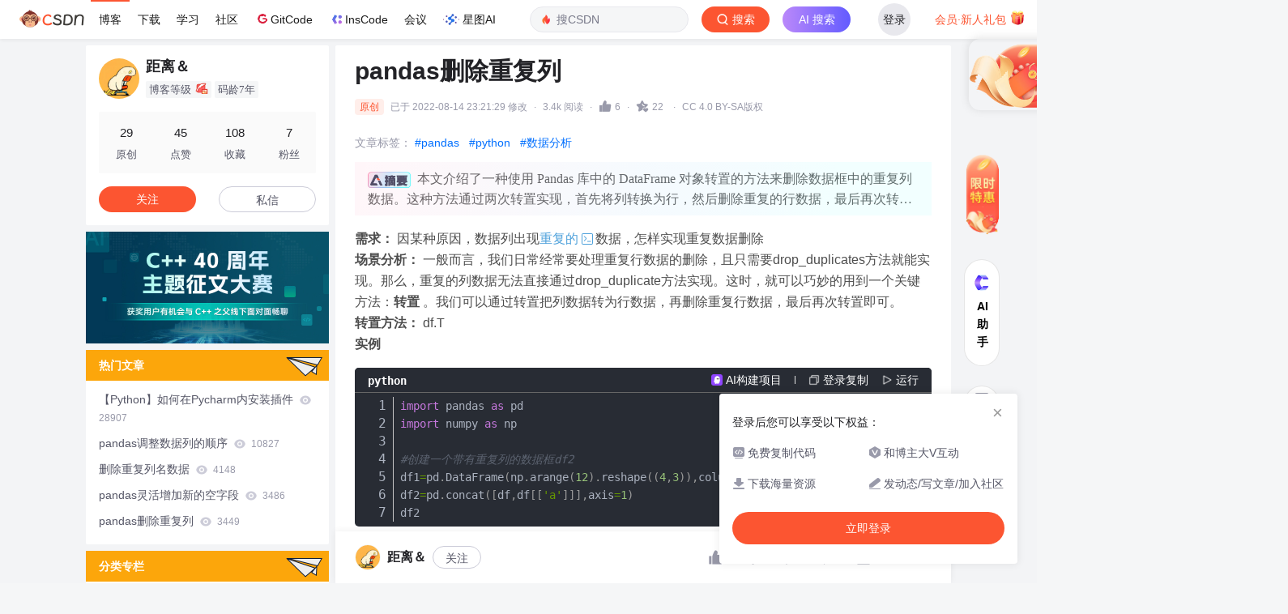

--- FILE ---
content_type: text/html;charset=utf-8
request_url: https://blog.csdn.net/i_newbie/article/details/126294411
body_size: 27188
content:
    <!DOCTYPE html>
<html lang="zh-CN">

<head>
    <meta charset="utf-8">
    <link rel="canonical" href="https://blog.csdn.net/i_newbie/article/details/126294411"/>
    <meta http-equiv="content-type" content="text/html; charset=utf-8">
    <meta name="renderer" content="webkit"/>
    <meta name="force-rendering" content="webkit"/>
    <meta http-equiv="X-UA-Compatible" content="IE=edge,chrome=1"/>
    <meta name="viewport" content="width=device-width, initial-scale=1.0, minimum-scale=1.0, maximum-scale=1.0, user-scalable=no">
    <meta name="report" content='{"pid": "blog", "spm":"1001.2101"}'>
    <meta name="referrer" content="always">
    <meta http-equiv="Cache-Control" content="no-siteapp" /><link rel="alternate" media="handheld" href="#" />
    <meta name="shenma-site-verification" content="5a59773ab8077d4a62bf469ab966a63b_1497598848">
    <meta name="applicable-device" content="pc">
    <link  href="https://g.csdnimg.cn/static/logo/favicon32.ico"  rel="shortcut icon" type="image/x-icon" />
    <title>删除重复列数据-CSDN博客</title>
    <script>
      (function(){ 
        var el = document.createElement("script"); 
        el.src = "https://s3a.pstatp.com/toutiao/push.js?1abfa13dfe74d72d41d83c86d240de427e7cac50c51ead53b2e79d40c7952a23ed7716d05b4a0f683a653eab3e214672511de2457e74e99286eb2c33f4428830"; 
        el.id = "ttzz"; 
        var s = document.getElementsByTagName("script")[0]; 
        s.parentNode.insertBefore(el, s);
      })(window)
    </script>
        <meta name="keywords" content="pandas删除重复列">
        <meta name="csdn-baidu-search"  content='{"autorun":true,"install":true,"keyword":"pandas删除重复列"}'>
    <meta name="description" content="文章浏览阅读3.4k次，点赞6次，收藏22次。本文介绍了一种使用 Pandas 库中的 DataFrame 对象转置的方法来删除数据框中的重复列数据。这种方法通过两次转置实现，首先将列转换为行，然后删除重复的行数据，最后再次转置回到原始形式。">
              <link rel="stylesheet" type="text/css" href="https://csdnimg.cn/release/blogv2/dist/pc/css/detail_enter-c282253ab5.min.css">
    <style>
        #content_views pre{
            -webkit-touch-callout: none;
            -webkit-user-select: none;
            -khtml-user-select: none;
            -moz-user-select: none;
            -ms-user-select: none; 
            user-select: none; 
        }
        #content_views pre code{
            -webkit-touch-callout: none;
            -webkit-user-select: none;
            -khtml-user-select: none;
            -moz-user-select: none;
            -ms-user-select: none; 
            user-select: none; 
        }
    </style>
    <script type="application/ld+json">{"@context":"https://ziyuan.baidu.com/contexts/cambrian.jsonld","@id":"https://blog.csdn.net/i_newbie/article/details/126294411","appid":"1638831770136827","pubDate":"2022-08-11T22:17:20","title":"pandas删除重复列-CSDN博客","upDate":"2022-08-11T22:31:53"}</script>
        <link rel="stylesheet" type="text/css" href="https://csdnimg.cn/release/blogv2/dist/pc/themesSkin/skin-number/skin-number-2c93789924.min.css">
    <script src="https://g.csdnimg.cn/lib/jquery/1.12.4/jquery.min.js" type="text/javascript"></script>
    <script src="https://g.csdnimg.cn/lib/jquery-migrate/1.4.1/jquery-migrate.js" type="text/javascript"></script>
    <script type="text/javascript">
        var isCorporate = false;
        var username =  "i_newbie";
        var skinImg = "white";

        var blog_address = "https://blog.csdn.net/i_newbie";
        var currentUserName = "";
        var isOwner = false;
        var loginUrl = "http://passport.csdn.net/account/login?from=https://blog.csdn.net/i_newbie/article/details/126294411";
        var blogUrl = "https://blog.csdn.net/";
        var starMapUrl = "https://ai.csdn.net";
        var inscodeHost = "https://inscode.csdn.net";
        var appBlogDomain = "https://app-blog.csdn.net";
        var avatar = "https://profile-avatar.csdnimg.cn/2ceffa2668924563806c9977b5430f85_i_newbie.jpg!1";
        var isCJBlog = false;
        var isStarMap = false;
        var articleTitle = "pandas删除重复列";
        var articleDesc = "文章浏览阅读3.4k次，点赞6次，收藏22次。本文介绍了一种使用 Pandas 库中的 DataFrame 对象转置的方法来删除数据框中的重复列数据。这种方法通过两次转置实现，首先将列转换为行，然后删除重复的行数据，最后再次转置回到原始形式。";
        var articleTitles = "删除重复列数据-CSDN博客";
        var nickName = "距离＆";
        var articleDetailUrl = "https://blog.csdn.net/i_newbie/article/details/126294411";
        var vipUrlV = "https://mall.csdn.net/vip?vipSource=learningVip";
        if(window.location.host.split('.').length == 3) {
            blog_address = blogUrl + username;
        }
        var skinStatus = "White";
        var blogStaticHost = "https://csdnimg.cn/release/blogv2/"
          var payColumn = false
    </script>
        <meta name="toolbar" content='{"type":"0","fixModel":"1"}'>
    <script src="https://g.csdnimg.cn/??fixed-sidebar/1.1.7/fixed-sidebar.js" type="text/javascript"></script>
    <script src='//g.csdnimg.cn/common/csdn-report/report.js' type='text/javascript'></script>
    <link rel="stylesheet" type="text/css" href="https://csdnimg.cn/public/sandalstrap/1.4/css/sandalstrap.min.css">
    <style>
        .MathJax, .MathJax_Message, .MathJax_Preview{
            display: none
        }
    </style>
    <script src="https://dup.baidustatic.com/js/ds.js"></script>
    <script src="/cdn_cgi_bs_bot/static/crypto.min.js"></script>
    <script src="/cdn_cgi_bs_bot/static/bot-score-v1.js"></script>
    <script src="/cdn_cgi_bs_captcha/static/js/waf_captcha_embedded_bs.js"></script>
</head>
  <body class="nodata  " style="">
    <div id="toolbarBox" style="min-height: 48px;"></div>
        <script>
            var toolbarSearchExt = '{\"id\":126294411,\"landingWord\":[\"pandas删除重复列\"],\"queryWord\":\"\",\"tag\":[\"pandas\",\"python\",\"数据分析\"],\"title\":\"pandas删除重复列\"}';
        </script>
      <script src="https://g.csdnimg.cn/common/csdn-toolbar/csdn-toolbar.js" type="text/javascript"></script>
    <script>
    (function(){
        var bp = document.createElement('script');
        var curProtocol = window.location.protocol.split(':')[0];
        if (curProtocol === 'https') {
            bp.src = 'https://zz.bdstatic.com/linksubmit/push.js';
        }
        else {
            bp.src = 'http://push.zhanzhang.baidu.com/push.js';
        }
        var s = document.getElementsByTagName("script")[0];
        s.parentNode.insertBefore(bp, s);
    })();
    </script>

    <link rel="stylesheet" href="https://csdnimg.cn/release/blogv2/dist/pc/css/blog_code-01256533b5.min.css">
    <link rel="stylesheet" href="https://csdnimg.cn/release/blogv2/dist/mdeditor/css/editerView/chart-3456820cac.css" />
    <link rel="stylesheet" href="https://g.csdnimg.cn/lib/swiper/6.0.4/css/swiper.css" />
    <script src="https://g.csdnimg.cn/lib/swiper/6.0.4/js/swiper.js" async></script>
    <script>
      var articleId = 126294411;
        var privateEduData = [];
        var privateData = ["重复的"];//高亮数组
      var crytojs = "https://csdnimg.cn/release/blogv2/dist/components/js/crytojs-ca5b8bf6ae.min.js";
      var commentscount = 1;
      var commentAuth = 2;
      var curentUrl = "https://blog.csdn.net/i_newbie/article/details/126294411";
      var myUrl = "https://my.csdn.net/";
      var isGitCodeBlog = false;
      var vipActivityIcon = "https://i-operation.csdnimg.cn/images/df6c67fa661c48eba86beaeb64350df0.gif";
      var isOpenSourceBlog = false;
      var isVipArticle = false;
        var highlight = ["pandas","python","数据分析","重复","删除","列"];//高亮数组
        var isRecommendModule = true;
          var isBaiduPre = true;
          var baiduCount = 2;
          var setBaiduJsCount = 10;
        var viewCountFormat = 3449;
      var share_card_url = "https://app-blog.csdn.net/share?article_id=126294411&username=i_newbie"
      var mallVipUrl = "https://mall.csdn.net/vip?vipSource=article"
      var vipArticleAbStyle = "t_1"
      var aKnowabstyle = "exp1"
      var vipArticleCpStyle = "t_1"
      var codeAbStyle = "exp1"
      var detailheaderAbStyle = "exp1"
      var detailheaderAbCommunity = "control"
      var codeAiAbStyle = "exp3"
      var runProjectDeepBlogAB = "isRunProject is false"
      var gitcodeHighlightWordAB = "exp1"
      var deepblogUrl = ""
        deepblogUrl = "https://deepblog.net?utm_source=blog_onekey_run";
      var codeAiAbObjStyle = ""
        codeAiAbObjStyle = "{\"control\":{\"title\":\"AI写代码\",\"destUrl\":\"https://trae.com.cn?utm_source=community&utm_medium=csdn&utm_campaign=daima\",\"imgUrl\":\"https://i-operation.csdnimg.cn/images/a5fff6f6c9f0464c9a46b130c972952b.png\"},\"exp1\":{\"title\":\"一键获取完整项目代码\",\"runClose\":true,\"destUrl\":\"https://inscode.net?utm_source=blog_code_block\",\"imgUrl\":\"https://i-operation.csdnimg.cn/images/25e1eba3e6bc4df7ba20f2b6011fbe21.png\",\"blogUrl\":true},\"control_run_project\": {\"title\": \"运行项目并下载源码\",\"destUrl\": \"\",\"imgUrl\":\"https://i-operation.csdnimg.cn/images/46c457a2cf8b4b9b8f17a2ab71461d4a.png\"},\"control_deepblog\": {\"title\": \"AI生成项目\",\"destUrl\": \"https://inscode.net?utm_source=blog_code_block_fixed\",\"imgUrl\":\"https://i-operation.csdnimg.cn/images/9899ea0f099e4e4e8b1fcdb918a27fcd.png\",\"blogUrl\": true},\"exp2\":{\"title\":\"智能体编程\",\"destUrl\":\"https://qoder.com/referral?referral_code=kyKxftaZjisNKOow777DARC0j35axVBq\",\"imgUrl\":\"https://i-operation.csdnimg.cn/images/afa15dc565924b96a783f4db37687511.png\"},\"exp3\":{\"title\":\"AI构建项目\",\"destUrl\":\"https://t.csdnimg.cn/9I17\",\"imgUrl\":\"https://i-operation.csdnimg.cn/images/bf18ebff2c3748d59ea0f95954bb4b4a.png\"}}";
      var aiSideSegment = -1;
        aiSideSegment = "16";
      var articleType = 1;
      var baiduKey = "pandas删除重复列";
      var copyPopSwitch = true;
      var needInsertBaidu = true;
      var recommendRegularDomainArr = ["blog.csdn.net/.+/article/details/","download.csdn.net/download/","edu.csdn.net/course/detail/","ask.csdn.net/questions/","bbs.csdn.net/topics/","www.csdn.net/gather_.+/"]
      var codeStyle = "";
      var baiduSearchType = "baidulandingword";
      var sharData = "{\"hot\":[{\"id\":1,\"url\":\"https:\\/\\/img-blog.csdnimg.cn\\/a5f4260710904e538002a6ab337939b3.png\"},{\"id\":2,\"url\":\"https:\\/\\/img-blog.csdnimg.cn\\/188b37199a2c4b74b1d9ffc39e0d52de.png\"},{\"id\":3,\"url\":\"https:\\/\\/img-blog.csdnimg.cn\\/14ded358b631444581edd98a256bc5af.png\"},{\"id\":4,\"url\":\"https:\\/\\/img-blog.csdnimg.cn\\/1470f23a770444d986ad551b9c33c5be.png\"},{\"id\":5,\"url\":\"https:\\/\\/img-blog.csdnimg.cn\\/c329f5181dc74f6c9bd28c982bb9f91d.png\"},{\"id\":6,\"url\":\"https:\\/\\/img-blog.csdnimg.cn\\/ccd8a3305e81460f9c505c95b432a65f.png\"},{\"id\":7,\"url\":\"https:\\/\\/img-blog.csdnimg.cn\\/bc89d8283389440d97fc4d30e30f45e1.png\"},{\"id\":8,\"url\":\"https:\\/\\/img-blog.csdnimg.cn\\/452d485b4a654f5592390550d2445edf.png\"},{\"id\":9,\"url\":\"https:\\/\\/img-blog.csdnimg.cn\\/f8b9939db2ed474a8f43a643015fc8b7.png\"},{\"id\":10,\"url\":\"https:\\/\\/img-blog.csdnimg.cn\\/6de8864187ab4ed3b1db0856369c36ff.png\"},{\"id\":11,\"url\":\"https:\\/\\/img-blog.csdnimg.cn\\/673cc3470ff74072acba958dc0c46e2d.png\"},{\"id\":12,\"url\":\"https:\\/\\/img-blog.csdnimg.cn\\/930c119760ac4491804db80f9c6d4e3f.png\"},{\"id\":13,\"url\":\"https:\\/\\/img-blog.csdnimg.cn\\/15e6befb05a24233bc2b65e96aa8d972.png\"},{\"id\":14,\"url\":\"https:\\/\\/img-blog.csdnimg.cn\\/2075fd6822184b95a41e214de4daec13.png\"},{\"id\":15,\"url\":\"https:\\/\\/img-blog.csdnimg.cn\\/859b1552db244eb6891a809263a5c657.png\"},{\"id\":16,\"url\":\"https:\\/\\/img-blog.csdnimg.cn\\/0be2f920f1f74290a98921974a9613fd.png\"},{\"id\":17,\"url\":\"https:\\/\\/img-blog.csdnimg.cn\\/2e97e00b43f14afab494ea55ef3f4a6e.png\"},{\"id\":18,\"url\":\"https:\\/\\/img-blog.csdnimg.cn\\/ff4ab252f46e444686f5135d6ebbfec0.png\"},{\"id\":19,\"url\":\"https:\\/\\/img-blog.csdnimg.cn\\/ae029bbe99564e79911657912d36524f.png\"},{\"id\":20,\"url\":\"https:\\/\\/img-blog.csdnimg.cn\\/b3ece39963de440388728e9e7b9bf427.png\"},{\"id\":21,\"url\":\"https:\\/\\/img-blog.csdnimg.cn\\/6f14651a99ba486e926d63b6fa692997.png\"},{\"id\":22,\"url\":\"https:\\/\\/img-blog.csdnimg.cn\\/83ceddf050084875a341e32dcceca721.png\"},{\"id\":23,\"url\":\"https:\\/\\/img-blog.csdnimg.cn\\/b90368b8fd5d4c6c8c79a707d877cf7c.png\"},{\"id\":24,\"url\":\"https:\\/\\/img-blog.csdnimg.cn\\/aeffae14ecf14e079b2616528c9a393b.png\"},{\"id\":25,\"url\":\"https:\\/\\/img-blog.csdnimg.cn\\/c5a06b5a13d44d16bed868fc3384897a.png\"},{\"id\":26,\"url\":\"https:\\/\\/img-blog.csdnimg.cn\\/08b697658b844b318cea3b119e9541ef.png\"},{\"id\":27,\"url\":\"https:\\/\\/img-blog.csdnimg.cn\\/68ccb0b8d09346ac961d2b5c1a8c77bf.png\"},{\"id\":28,\"url\":\"https:\\/\\/img-blog.csdnimg.cn\\/a2227a247e37418cbe0ea972ba6a859b.png\"},{\"id\":29,\"url\":\"https:\\/\\/img-blog.csdnimg.cn\\/3a42825fede748f9993e5bb844ad350d.png\"},{\"id\":30,\"url\":\"https:\\/\\/img-blog.csdnimg.cn\\/8882abc1dd484224b636966ea38555c3.png\"},{\"id\":31,\"url\":\"https:\\/\\/img-blog.csdnimg.cn\\/4f6a5f636a3e444d83cf8cc06d87a159.png\"},{\"id\":32,\"url\":\"https:\\/\\/img-blog.csdnimg.cn\\/1953ef79c56b4407b78d7181bdff11c3.png\"},{\"id\":33,\"url\":\"https:\\/\\/img-blog.csdnimg.cn\\/c04a2a4f772948ed85b5b0380ed36287.png\"},{\"id\":34,\"url\":\"https:\\/\\/img-blog.csdnimg.cn\\/5b4fecd05091405ea04d8c0f53e9f2c7.png\"},{\"id\":35,\"url\":\"https:\\/\\/img-blog.csdnimg.cn\\/b89f576d700344e280d6ceb2a66c2420.png\"},{\"id\":36,\"url\":\"https:\\/\\/img-blog.csdnimg.cn\\/1c65780e11804bbd9971ebadb3d78bcf.png\"},{\"id\":37,\"url\":\"https:\\/\\/img-blog.csdnimg.cn\\/d590db2055f345db9706eb68a7ec151a.png\"},{\"id\":38,\"url\":\"https:\\/\\/img-blog.csdnimg.cn\\/fe602f80700b4f6fb3c4a9e4c135510e.png\"},{\"id\":39,\"url\":\"https:\\/\\/img-blog.csdnimg.cn\\/39ff2fcd31e04feba301a071976a0ba7.png\"},{\"id\":40,\"url\":\"https:\\/\\/img-blog.csdnimg.cn\\/f9b61b3d113f436b828631837f89fb39.png\"},{\"id\":41,\"url\":\"https:\\/\\/img-blog.csdnimg.cn\\/df1aca5f610c4ad48cd16da88c9c8499.png\"},{\"id\":42,\"url\":\"https:\\/\\/img-blog.csdnimg.cn\\/d7acf73a1e6b41399a77a85040e10961.png\"},{\"id\":43,\"url\":\"https:\\/\\/img-blog.csdnimg.cn\\/b7f1b63542524b97962ff649ab4e7e23.png\"}],\"vip\":[{\"id\":1,\"vipUrl\":\"https:\\/\\/img-home.csdnimg.cn\\/images\\/20220920101150.png\",\"url\":\"https:\\/\\/img-home.csdnimg.cn\\/images\\/20220920101154.png\"},{\"id\":2,\"vipUrl\":\"https:\\/\\/img-home.csdnimg.cn\\/images\\/20220920101204.png\",\"url\":\"https:\\/\\/img-home.csdnimg.cn\\/images\\/20220920101208.png\"},{\"id\":3,\"vipUrl\":\"https:\\/\\/img-home.csdnimg.cn\\/images\\/20220920101211.png\",\"url\":\"https:\\/\\/img-home.csdnimg.cn\\/images\\/20220920101215.png\"},{\"id\":4,\"vipUrl\":\"https:\\/\\/img-home.csdnimg.cn\\/images\\/20220920101218.png\",\"url\":\"https:\\/\\/img-home.csdnimg.cn\\/images\\/20220920101220.png\"},{\"id\":5,\"vipUrl\":\"https:\\/\\/img-home.csdnimg.cn\\/images\\/20220920101223.png\",\"url\":\"https:\\/\\/img-home.csdnimg.cn\\/images\\/20220920101226.png\"},{\"id\":6,\"vipUrl\":\"https:\\/\\/img-home.csdnimg.cn\\/images\\/20220922100635.png\",\"url\":\"https:\\/\\/img-home.csdnimg.cn\\/images\\/20220922100639.png\"},{\"id\":7,\"vipUrl\":\"https:\\/\\/img-home.csdnimg.cn\\/images\\/20220922100642.png\",\"url\":\"https:\\/\\/img-home.csdnimg.cn\\/images\\/20220922100644.png\"},{\"id\":8,\"vipUrl\":\"https:\\/\\/img-home.csdnimg.cn\\/images\\/20220922100647.png\",\"url\":\"https:\\/\\/img-home.csdnimg.cn\\/images\\/20220922100649.png\"},{\"id\":9,\"vipUrl\":\"https:\\/\\/img-home.csdnimg.cn\\/images\\/20220922100652.png\",\"url\":\"https:\\/\\/img-home.csdnimg.cn\\/images\\/20220922100655.png\"},{\"id\":10,\"vipUrl\":\"https:\\/\\/img-blog.csdnimg.cn\\/55de67481fde4b04b97ad78f11fe369a.png\",\"url\":\"https:\\/\\/img-blog.csdnimg.cn\\/bb2418fb537e4d78b10d8765ccd810c5.png\"},{\"id\":11,\"vipUrl\":\"https:\\/\\/img-blog.csdnimg.cn\\/579c713394584d128104ef1044023954.png\",\"url\":\"https:\\/\\/img-blog.csdnimg.cn\\/f420d9fbcf5548079d31b5e809b6d6cd.png\"},{\"id\":12,\"vipUrl\":\"https:\\/\\/img-blog.csdnimg.cn\\/75b7f3155ba642f5a4cc16b7baf44122.png\",\"url\":\"https:\\/\\/img-blog.csdnimg.cn\\/a9030f5877be401f8b340b80b0d91e64.png\"},{\"id\":13,\"vipUrl\":\"https:\\/\\/img-blog.csdnimg.cn\\/0903d33cafa54934be3780aa54ae958d.png\",\"url\":\"https:\\/\\/img-blog.csdnimg.cn\\/2cd8c8929f5a42fca5da2a0aeb456203.png\"},{\"id\":14,\"vipUrl\":\"https:\\/\\/img-blog.csdnimg.cn\\/949fd7c22884439fbfc3c0e9c3b8dee7.png\",\"url\":\"https:\\/\\/img-blog.csdnimg.cn\\/dafbea9bd9eb4f3b962b48dc41657f89.png\"},{\"id\":15,\"vipUrl\":\"https:\\/\\/img-blog.csdnimg.cn\\/4119cfddd71d4e6a8a27a18dbb74d90e.png\",\"url\":\"https:\\/\\/img-blog.csdnimg.cn\\/c56310c8b6384d9e85388e4e342ce508.png\"},{\"id\":16,\"vipUrl\":\"https:\\/\\/img-blog.csdnimg.cn\\/121575274da142bcbbbbc2e8243dd411.png\",\"url\":\"https:\\/\\/img-blog.csdnimg.cn\\/5013993de06542f881018bb9abe2edf7.png\"},{\"id\":17,\"vipUrl\":\"https:\\/\\/img-blog.csdnimg.cn\\/4d97aa6dd4fe4f09a6bef5bdf8a6abcd.png\",\"url\":\"https:\\/\\/img-blog.csdnimg.cn\\/76f23877b6ad4066ad45ce8e31b4b977.png\"},{\"id\":18,\"vipUrl\":\"https:\\/\\/img-blog.csdnimg.cn\\/fdb619daf21b4c829de63b9ebc78859d.png\",\"url\":\"https:\\/\\/img-blog.csdnimg.cn\\/a1abe5d27a5441f599adfe662f510243.png\"},{\"id\":19,\"vipUrl\":\"https:\\/\\/img-blog.csdnimg.cn\\/676b7707bb11410f8f56bc0ed2b2345c.png\",\"url\":\"https:\\/\\/img-blog.csdnimg.cn\\/7ac5b467fbf24e1d8c2de3f3332c4f54.png\"},{\"id\":20,\"vipUrl\":\"https:\\/\\/img-blog.csdnimg.cn\\/0becb8cc227e4723b765bdd69a20fd4a.png\",\"url\":\"https:\\/\\/img-blog.csdnimg.cn\\/fdec85b26091486b9a89d0b8d45c3749.png\"},{\"id\":21,\"vipUrl\":\"https:\\/\\/img-blog.csdnimg.cn\\/1a6c06235ad44941b38c54cbc25a370c.png\",\"url\":\"https:\\/\\/img-blog.csdnimg.cn\\/410a06cda2d44b0c84578f88275caf70.png\"}],\"map\":{\"hot\":\"热门\",\"vip\":\"VIP\"}}";
        var commentListModule = "true"
      var canRead = true;
      var blogMoveHomeArticle = false;
      var showSearchText = "";
      var sideToolbarResult = "exp";
      var articleSource = 1;
      var articleReport = '{"pid": "blog", "spm":"1001.2101"}';
        var baiduSearchChannel = 'pc_relevant'
        var baiduSearchIdentification = '.235^v43^pc_blog_bottom_relevance_base7'
        var distRequestId = '1764635042195_45051'
        var initRewardObject = {
          giver: currentUserName,
          anchor: username,
          articleId: articleId,
          sign: ''
        }
        var isLikeStatus = false;
        var isUnLikeStatus = false;
        var studyLearnWord = "";
        var unUseCount = 0;
        var codeMaxSize = 0;
        var overCost = true;
        var isCurrentUserVip = false;
        var contentViewsHeight = 0;
        var contentViewsCount = 0;
        var contentViewsCountLimit = 5;
        var isShowConcision = false;
        var lastTime = "2022-08-14 23:21:29"
        var postTime = "2022-08-11 22:31:53"
      var isCookieConcision = false
      var isHasDirectoryModel = false
      var isShowSideModel = false
      var isShowDirectoryModel = true
      function getCookieConcision(sName){
        var allCookie = document.cookie.split("; ");
        for (var i=0; i < allCookie.length; i++){
          var aCrumb = allCookie[i].split("=");
          if (sName == aCrumb[0])
            return aCrumb[1];
        }
        return null;
      }
      if (getCookieConcision('blog_details_concision') && getCookieConcision('blog_details_concision') == 0){
        isCookieConcision = true
        isShowSideModel = true
        isShowDirectoryModel = false
      }
    </script>
        <div class="main_father clearfix d-flex justify-content-center " style="height:100%;">
          <div class="container clearfix " id="mainBox">
          <script>
          if (!isCookieConcision) {
            $('.main_father').removeClass('mainfather-concision')
            $('.main_father .container').removeClass('container-concision')
          } else {
            $('#mainBox').css('margin-right', '0')
          }
          </script>
          <main>
<script type="text/javascript">
    var resourceId =  "";
    function getQueryString(name) {   
      var reg = new RegExp("(^|&)" + name + "=([^&]*)(&|$)"); //构造一个含有目标参数的正则表达式对象  
      var r = window.location.search.substr(1).match(reg);  //匹配目标参数
      if( r != null ) return decodeURIComponent( r[2] ); return '';   
    }
    function stripscript(s){ 
      var pattern = new RegExp("[`~!@#$^&*()=|{}':;',\\[\\].<>/?~！@#￥……&*（）——|{}【】‘；：”“'。，、？%]") 
      var rs = ""; 
      for (var i = 0; i < s.length; i++) { 
        rs = rs+s.substr(i, 1).replace(pattern, ''); 
      } 
      return rs;
    }
    var blogHotWords = stripscript(getQueryString('utm_term')).length > 1 ? stripscript(getQueryString('utm_term')) : ''
</script>
<div class="blog-content-box">
  <div class="article-header-box" id="article-header-box">
    <div class="article-header">
      <div class="article-title-box">
        <h1 class="title-article" id="articleContentId">pandas删除重复列</h1>
      </div>
      <div class="article-info-box">
          <div class="article-bar-top">
              <div class="bar-content active">
              <span class="article-type-text original">原创</span>
              <span class="time">已于&nbsp;2022-08-14 23:21:29&nbsp;修改</span>
                <span class="border-dian">·</span>
                <span class="read-count">3.4k 阅读</span>
                <div class="read-count-box is-like like-ab-new" data-type="top">
                  <span class="border-dian">·</span>
                  <img class="article-read-img article-heard-img active" style="display:none" id="is-like-imgactive-new" src="https://csdnimg.cn/release/blogv2/dist/pc/img/newHeart2023Active.png" alt="">
                  <img class="article-read-img article-heard-img" style="display:block" id="is-like-img-new" src="https://csdnimg.cn/release/blogv2/dist/pc/img/newHeart2023Black.png" alt="">
                  <span class="read-count" id="blog-digg-num" style="color:;">
                      6
                  </span>
                </div>
                <span class="border-dian">·</span>
                <a id="blog_detail_zk_collection" class="un-collection" data-report-click='{"mod":"popu_823","spm":"1001.2101.3001.4232","ab":"new"}'>
                  <img class="article-collect-img article-heard-img un-collect-status isdefault" style="display:inline-block" src="https://csdnimg.cn/release/blogv2/dist/pc/img/tobarCollect2.png" alt="">
                  <img class="article-collect-img article-heard-img collect-status isactive" style="display:none" src="https://csdnimg.cn/release/blogv2/dist/pc/img/tobarCollectionActive2.png" alt="">
                  <span class="get-collection">
                      22
                  </span>
                </a>

                  <span class="border-dian">·</span>
                  <div class="href-article-edit-new">
                    <span class="href-article-edit-click">CC 4.0 BY-SA版权</span>
                    <div class="slide-content-box-new">
                                版权声明：本文为博主原创文章，遵循<a href="http://creativecommons.org/licenses/by-sa/4.0/" target="_blank" rel="noopener"> CC 4.0 BY-SA </a>版权协议，转载请附上原文出处链接和本声明。
                    </div>
                  </div>
              </div>
              <div class="operating active">
              </div>
          </div>
          <div class="blog-tags-box">
             
              <div class="tags-box artic-tag-box">
                     <div class="article-tag">
                       <span class="label">文章标签：</span>
                      <p>
                          <a rel="nofollow" data-report-query="spm=1001.2101.3001.4223" data-report-click='{"mod":"popu_626","spm":"1001.2101.3001.4223","strategy":"pandas","ab":"new","extra":"{\"searchword\":\"pandas\"}"}' data-report-view='{"mod":"popu_626","spm":"1001.2101.3001.4223","strategy":"pandas","ab":"new","extra":"{\"searchword\":\"pandas\"}"}' class="tag-link-new" href="https://so.csdn.net/so/search/s.do?q=pandas&amp;t=all&amp;o=vip&amp;s=&amp;l=&amp;f=&amp;viparticle=&amp;from_tracking_code=tag_word&amp;from_code=app_blog_art" target="_blank" rel="noopener">#pandas</a>
                          <a rel="nofollow" data-report-query="spm=1001.2101.3001.4223" data-report-click='{"mod":"popu_626","spm":"1001.2101.3001.4223","strategy":"python","ab":"new","extra":"{\"searchword\":\"python\"}"}' data-report-view='{"mod":"popu_626","spm":"1001.2101.3001.4223","strategy":"python","ab":"new","extra":"{\"searchword\":\"python\"}"}' class="tag-link-new" href="https://so.csdn.net/so/search/s.do?q=python&amp;t=all&amp;o=vip&amp;s=&amp;l=&amp;f=&amp;viparticle=&amp;from_tracking_code=tag_word&amp;from_code=app_blog_art" target="_blank" rel="noopener">#python</a>
                          <a rel="nofollow" data-report-query="spm=1001.2101.3001.4223" data-report-click='{"mod":"popu_626","spm":"1001.2101.3001.4223","strategy":"数据分析","ab":"new","extra":"{\"searchword\":\"数据分析\"}"}' data-report-view='{"mod":"popu_626","spm":"1001.2101.3001.4223","strategy":"数据分析","ab":"new","extra":"{\"searchword\":\"数据分析\"}"}' class="tag-link-new" href="https://so.csdn.net/so/search/s.do?q=%E6%95%B0%E6%8D%AE%E5%88%86%E6%9E%90&amp;t=all&amp;o=vip&amp;s=&amp;l=&amp;f=&amp;viparticle=&amp;from_tracking_code=tag_word&amp;from_code=app_blog_art" target="_blank" rel="noopener">#数据分析</a>
                      </p>
                     </div>
                  <p class="community-name" id="community-name"></p>
              </div>
          </div>
          <div class="up-time"><span>于&nbsp;2022-08-11 22:31:53&nbsp;首次发布</span></div>
       
          
       
      </div>
    </div>
  </div>
    <div id="blogHuaweiyunAdvert" class=""></div>
      <div class="ai-abstract-box">
         <div class="ai-abstract">
          <div class="abstract-content">
            <img class="lock-img" src="https://i-operation.csdnimg.cn/images/a7311a21245d4888a669ca3155f1f4e5.png" alt="">本文介绍了一种使用 Pandas 库中的 DataFrame 对象转置的方法来删除数据框中的重复列数据。这种方法通过两次转置实现，首先将列转换为行，然后删除重复的行数据，最后再次转置回到原始形式。
          </div>
        </div>
      </div>
    <article class="baidu_pl">
        <div id="article_content" class="article_content clearfix">
        <link rel="stylesheet" href="https://csdnimg.cn/release/blogv2/dist/mdeditor/css/editerView/kdoc_html_views-1a98987dfd.css">
        <link rel="stylesheet" href="https://csdnimg.cn/release/blogv2/dist/mdeditor/css/editerView/ck_htmledit_views-10bf609291.css">
                <div id="content_views" class="markdown_views prism-atom-one-dark">
                    <svg xmlns="http://www.w3.org/2000/svg" style="display: none;">
                        <path stroke-linecap="round" d="M5,0 0,2.5 5,5z" id="raphael-marker-block" style="-webkit-tap-highlight-color: rgba(0, 0, 0, 0);"></path>
                    </svg>
                    <p><strong>需求&#xff1a;</strong> 因某种原因&#xff0c;数据列出现重复的数据&#xff0c;怎样实现重复数据删除<br /> <strong>场景分析&#xff1a;</strong> 一般而言&#xff0c;我们日常经常要处理重复行数据的删除&#xff0c;且只需要drop_duplicates方法就能实现。那么&#xff0c;重复的列数据无法直接通过drop_duplicate方法实现。这时&#xff0c;就可以巧妙的用到一个关键方法&#xff1a;<strong>转置</strong> 。我们可以通过转置把列数据转为行数据&#xff0c;再删除重复行数据&#xff0c;最后再次转置即可。<br /> <strong>转置方法&#xff1a;</strong> df.T<br /> <strong>实例</strong></p> 
<pre><code class="prism language-python"><span class="token keyword">import</span> pandas <span class="token keyword">as</span> pd
<span class="token keyword">import</span> numpy <span class="token keyword">as</span> np

<span class="token comment">#创建一个带有重复列的数据框df2</span>
df1<span class="token operator">&#61;</span>pd<span class="token punctuation">.</span>DataFrame<span class="token punctuation">(</span>np<span class="token punctuation">.</span>arange<span class="token punctuation">(</span><span class="token number">12</span><span class="token punctuation">)</span><span class="token punctuation">.</span>reshape<span class="token punctuation">(</span><span class="token punctuation">(</span><span class="token number">4</span><span class="token punctuation">,</span><span class="token number">3</span><span class="token punctuation">)</span><span class="token punctuation">)</span><span class="token punctuation">,</span>columns<span class="token operator">&#61;</span><span class="token builtin">list</span><span class="token punctuation">(</span><span class="token string">&#39;abc&#39;</span><span class="token punctuation">)</span><span class="token punctuation">)</span>
df2<span class="token operator">&#61;</span>pd<span class="token punctuation">.</span>concat<span class="token punctuation">(</span><span class="token punctuation">[</span>df<span class="token punctuation">,</span>df<span class="token punctuation">[</span><span class="token punctuation">[</span><span class="token string">&#39;a&#39;</span><span class="token punctuation">]</span><span class="token punctuation">]</span><span class="token punctuation">]</span><span class="token punctuation">,</span>axis<span class="token operator">&#61;</span><span class="token number">1</span><span class="token punctuation">)</span>
df2
</code></pre> 
<p><img src="https://i-blog.csdnimg.cn/blog_migrate/d8aabdf93956eb5f35ff8ba66e9e99cf.png" alt="在这里插入图片描述" /></p> 
<pre><code class="prism language-python"><span class="token comment">#两次转置实现重复列数据删除</span>
df<span class="token operator">&#61;</span>df2<span class="token punctuation">.</span>T<span class="token punctuation">.</span>drop_duplicates<span class="token punctuation">(</span><span class="token punctuation">)</span><span class="token punctuation">.</span>T
df
</code></pre> 
<p><img src="https://i-blog.csdnimg.cn/blog_migrate/6b2c8fcde76567240454a3c23b29ee26.png" alt="在这里插入图片描述" /><br /> <strong>可以参考另一种情景的解决方法</strong><br /> <a href="https://blog.csdn.net/i_newbie/article/details/126337802?spm&#61;1001.2014.3001.5501">删除列名相同但数据不同的列</a></p>
                </div>
                <link href="https://csdnimg.cn/release/blogv2/dist/mdeditor/css/editerView/markdown_views-375c595788.css" rel="stylesheet">
                <link href="https://csdnimg.cn/release/blogv2/dist/mdeditor/css/style-e504d6a974.css" rel="stylesheet">
        </div>
    </article>

  <script>
    $(function() {
      setTimeout(function () {
        var mathcodeList = document.querySelectorAll('.htmledit_views img.mathcode');
        if (mathcodeList.length > 0) {
          for (let i = 0; i < mathcodeList.length; i++) {
            if (mathcodeList[i].complete) {
              if (mathcodeList[i].naturalWidth === 0 || mathcodeList[i].naturalHeight === 0) {
                var alt = mathcodeList[i].alt;
                alt = '\\(' + alt + '\\)';
                var curSpan = $('<span class="img-codecogs"></span>');
                curSpan.text(alt);
                $(mathcodeList[i]).before(curSpan);
                $(mathcodeList[i]).remove();
              }
            } else {
              mathcodeList[i].onerror = function() {
                var alt = mathcodeList[i].alt;
                alt = '\\(' + alt + '\\)';
                var curSpan = $('<span class="img-codecogs"></span>');
                curSpan.text(alt);
                $(mathcodeList[i]).before(curSpan);
                $(mathcodeList[i]).remove();
              };
            }
          }
          MathJax.Hub.Queue(["Typeset",MathJax.Hub]);
        }
      }, 500)
    });
  </script>
</div>
<div class="directory-boxshadow-dialog" style="display:none;">
  <div class="directory-boxshadow-dialog-box">
  </div>
   <div class="vip-limited-time-offer-box-new" id="vip-limited-time-offer-box-new">
      <img class="limited-img limited-img-new" src="https://csdnimg.cn/release/blogv2/dist/pc/img/vip-limited-close-newWhite.png">
      <div class="vip-limited-time-top">
        确定要放弃本次机会？
      </div>
      <span class="vip-limited-time-text">福利倒计时</span>
      <div class="limited-time-box-new">
        <span class="time-hour"></span>
        <i>:</i>
        <span class="time-minite"></span>
        <i>:</i>
        <span class="time-second"></span>
      </div>
      <div class="limited-time-vip-box">
        <p>
          <img class="coupon-img" src="https://csdnimg.cn/release/blogv2/dist/pc/img/vip-limited-close-roup.png">
          <span class="def">立减 ¥</span>
          <span class="active limited-num"></span>
        </p>
        <span class="">普通VIP年卡可用</span>
      </div>
      <a class="limited-time-btn-new" href="https://mall.csdn.net/vip" data-report-click='{"spm":"1001.2101.3001.9621"}' data-report-query='spm=1001.2101.3001.9621'>立即使用</a>
  </div>
</div>
    <div class="more-toolbox-new more-toolbar" id="toolBarBox">
      <div class="left-toolbox">
        <div class="toolbox-left">
            <div class="profile-box">
              <a class="profile-href" target="_blank" href="https://blog.csdn.net/i_newbie"><img class="profile-img" src="https://profile-avatar.csdnimg.cn/2ceffa2668924563806c9977b5430f85_i_newbie.jpg!1">
                <span class="profile-name">
                  距离＆
                </span>
              </a>
            </div>
            <div class="profile-attend">
                <a class="tool-attend tool-bt-button tool-bt-attend" href="javascript:;" data-report-view='{"mod":"1592215036_002","spm":"1001.2101.3001.4232","extend1":"关注"}'>关注</a>
              <a class="tool-item-follow active-animation" style="display:none;">关注</a>
            </div>
        </div>
        <div class="toolbox-middle">
          <ul class="toolbox-list">
            <li class="tool-item tool-item-size tool-active is-like" id="is-like" data-type="bottom">
              <a class="tool-item-href">
                <img style="display:none;" id="is-like-imgactive-animation-like" class="animation-dom active-animation" src="https://csdnimg.cn/release/blogv2/dist/pc/img/tobarThumbUpactive.png" alt="">
                <img class="isactive" style="display:none" id="is-like-imgactive" src="https://csdnimg.cn/release/blogv2/dist/pc/img/toolbar/like-active.png" alt="">
                <img class="isdefault" style="display:block" id="is-like-img" src="https://csdnimg.cn/release/blogv2/dist/pc/img/toolbar/like.png" alt="">
                <span id="spanCount" class="count ">
                    6
                </span>
              </a>
              <div class="tool-hover-tip"><span class="text space">点赞</span></div>
            </li>
            <li class="tool-item tool-item-size tool-active is-unlike" id="is-unlike">
              <a class="tool-item-href">
                <img class="isactive" style="margin-right:0px;display:none" id="is-unlike-imgactive" src="https://csdnimg.cn/release/blogv2/dist/pc/img/toolbar/unlike-active.png" alt="">
                <img class="isdefault" style="margin-right:0px;display:block" id="is-unlike-img" src="https://csdnimg.cn/release/blogv2/dist/pc/img/toolbar/unlike.png" alt="">
                <span id="unlikeCount" class="count "></span>
              </a>
              <div class="tool-hover-tip"><span class="text space">踩</span></div>
            </li>
            <li class="tool-item tool-item-size tool-active is-collection ">
              <a class="tool-item-href" href="javascript:;" data-report-click='{"mod":"popu_824","spm":"1001.2101.3001.4130","ab":"new"}'>
                <img style="display:none" id="is-collection-img-collection" class="animation-dom active-animation" src="https://csdnimg.cn/release/blogv2/dist/pc/img/toolbar/collect-active.png" alt="">
                <img class="isdefault" id="is-collection-img" style="display:block" src="https://csdnimg.cn/release/blogv2/dist/pc/img/toolbar/collect.png" alt="">
                <img class="isactive" id="is-collection-imgactive" style="display:none" src="https://csdnimg.cn/release/blogv2/dist/pc/img/newCollectActive.png" alt="">
                <span class="count get-collection " data-num="22" id="get-collection">
                    22
                </span>
              </a>
              <div class="tool-hover-tip collect">
                <div class="collect-operate-box">
                  <span class="collect-text" id="is-collection">
                    收藏
                  </span>
                </div>
              </div>
              <div class="tool-active-list">
                <div class="text">
                  觉得还不错?
                  <span class="collect-text" id="tool-active-list-collection">
                    一键收藏
                  </span>
                 <img id="tool-active-list-close" src="https://csdnimg.cn/release/blogv2/dist/pc/img/collectionCloseWhite.png" alt="">
                </div>
              </div>
            </li>
            <li class="tool-item tool-item-size tool-active tool-item-comment">
              <div class="guide-rr-first">
                <img src="https://csdnimg.cn/release/blogv2/dist/pc/img/guideRedReward01.png" alt="">
                <button class="btn-guide-known">知道了</button>
              </div>
                <a class="tool-item-href go-side-comment" data-report-click='{"spm":"1001.2101.3001.7009"}'>
                <img class="isdefault" src="https://csdnimg.cn/release/blogv2/dist/pc/img/toolbar/comment.png" alt="">
                <span class="count">
                    1
                </span>
              </a>
              <div class="tool-hover-tip"><span class="text space">评论</span></div>
            </li>
            <li class="tool-item tool-item-size tool-active tool-QRcode" data-type="article" id="tool-share">
              <a class="tool-item-href" href="javascript:;" data-report-view='{"spm":"3001.4129","extra":{"type":"blogdetail"}}'>
                <img class="isdefault" src="https://csdnimg.cn/release/blogv2/dist/pc/img/toolbar/share.png" alt="">
                <span class="count">分享</span>
              </a>
                <div class="QRcode" id="tool-QRcode">
                <div class="share-bg-box">
                  <div class="share-content">
                    <a id="copyPosterUrl" data-type="link" class="btn-share">复制链接</a>
                  </div>
                  <div class="share-content">
                    <a class="btn-share" data-type="qq">分享到 QQ</a>
                  </div>
                  <div class="share-content">
                    <a class="btn-share" data-type="weibo">分享到新浪微博</a>
                  </div>
                  <div class="share-code">
                    <div class="share-code-box" id='shareCode'></div>
                    <div class="share-code-text">
                      <img src="https://csdnimg.cn/release/blogv2/dist/pc/img/share/icon-wechat.png" alt="">扫一扫
                    </div>
                  </div>
                </div>
              </div>
            </li>
          <li class="tool-item tool-item-size tool-active is-more" id="is-more">
            <a class="tool-item-href">
              <img class="isdefault" style="margin-right:0px;display:block" src="https://csdnimg.cn/release/blogv2/dist/pc/img/toolbar/more.png" alt="">
              <span class="count"></span>
            </a>
            <div class="more-opt-box">
              <div class="mini-box">
                <a class="tool-item-href" id="toolReportBtnHide">
                  <img class="isdefault" src="https://csdnimg.cn/release/blogv2/dist/pc/img/toolbar/report.png" alt="">
                  <span class="count">举报</span>
                </a>
              </div>
              <div class="normal-box">
                <a class="tool-item-href" id="toolReportBtnHideNormal">
                  <img class="isdefault" src="https://csdnimg.cn/release/blogv2/dist/pc/img/toolbar/report.png" alt="">
                  <span class="count">举报</span>
                </a>
              </div>
            </div>
          </li>
        </ul>
      </div>
      <div class="toolbox-right">
</div>
</div>
</div>
<script type=text/javascript crossorigin src="https://csdnimg.cn/release/phoenix/production/qrcode-7c90a92189.min.js"></script>
<script type="text/javascript" crossorigin src="https://g.csdnimg.cn/common/csdn-login-box/csdn-login-box.js"></script>
<script type="text/javascript" crossorigin src="https://g.csdnimg.cn/collection-box/2.1.2/collection-box.js"></script>
                <div class="first-recommend-box recommend-box ">
<div class="recommend-item-box type_blog clearfix" data-url="https://blog.csdn.net/2501_91483145/article/details/148036828"  data-report-view='{"ab":"new","spm":"1001.2101.3001.6661.1","mod":"popu_871","extra":"{\"highlightScore\":0.0,\"utm_medium\":\"distribute.pc_relevant_t0.none-task-blog-2~default~OPENSEARCH~PaidSort-1-148036828-blog-126294411.235^v43^pc_blog_bottom_relevance_base7\",\"dist_request_id\":\"1764635042195_45051\"}","dist_request_id":"1764635042195_45051","ab_strategy":"landing_bge_commercial_hanlp_v1","index":"1","strategy":"2~default~OPENSEARCH~PaidSort","dest":"https://blog.csdn.net/2501_91483145/article/details/148036828"}'>
	<div class="content-box">
		<div class="content-blog display-flex">
			<div class="title-box">
				<a href="https://blog.csdn.net/2501_91483145/article/details/148036828" class="tit" target="_blank"  data-report-click='{"ab":"new","spm":"1001.2101.3001.6661.1","mod":"popu_871","extra":"{\"highlightScore\":0.0,\"utm_medium\":\"distribute.pc_relevant_t0.none-task-blog-2~default~OPENSEARCH~PaidSort-1-148036828-blog-126294411.235^v43^pc_blog_bottom_relevance_base7\",\"dist_request_id\":\"1764635042195_45051\"}","dist_request_id":"1764635042195_45051","ab_strategy":"landing_bge_commercial_hanlp_v1","index":"1","strategy":"2~default~OPENSEARCH~PaidSort","dest":"https://blog.csdn.net/2501_91483145/article/details/148036828"}'  data-report-query='spm=1001.2101.3001.6661.1&utm_medium=distribute.pc_relevant_t0.none-task-blog-2%7Edefault%7EOPENSEARCH%7EPaidSort-1-148036828-blog-126294411.235%5Ev43%5Epc_blog_bottom_relevance_base7&depth_1-utm_source=distribute.pc_relevant_t0.none-task-blog-2%7Edefault%7EOPENSEARCH%7EPaidSort-1-148036828-blog-126294411.235%5Ev43%5Epc_blog_bottom_relevance_base7'>
					<div class="left ellipsis-online ellipsis-online-1"><em>Python</em> <em>Pandas</em> 数据框的合并<em>重复</em><em>列</em>处理</div>
				</a>
			</div>
			<div class="info-box display-flex">
				<div class="info">
					<a href="https://blog.csdn.net/2501_91483145" target="_blank"><span class="blog-title">Python编程之道的博客</span></a>
				</div>
				<div class="info display-flex">
					<span class="info-block time">05-18</span>
					<span class="info-block read"><img class="read-img" src="https://csdnimg.cn/release/blogv2/dist/pc/img/readCountWhite.png" alt="">
					522
					</span>
				</div>
			</div>
		</div>
		<div class="desc-box">
			<a href="https://blog.csdn.net/2501_91483145/article/details/148036828" target="_blank"  data-report-click='{"ab":"new","spm":"1001.2101.3001.6661.1","mod":"popu_871","extra":"{\"highlightScore\":0.0,\"utm_medium\":\"distribute.pc_relevant_t0.none-task-blog-2~default~OPENSEARCH~PaidSort-1-148036828-blog-126294411.235^v43^pc_blog_bottom_relevance_base7\",\"dist_request_id\":\"1764635042195_45051\"}","dist_request_id":"1764635042195_45051","ab_strategy":"landing_bge_commercial_hanlp_v1","index":"1","strategy":"2~default~OPENSEARCH~PaidSort","dest":"https://blog.csdn.net/2501_91483145/article/details/148036828"}'  data-report-query='spm=1001.2101.3001.6661.1&utm_medium=distribute.pc_relevant_t0.none-task-blog-2%7Edefault%7EOPENSEARCH%7EPaidSort-1-148036828-blog-126294411.235%5Ev43%5Epc_blog_bottom_relevance_base7&depth_1-utm_source=distribute.pc_relevant_t0.none-task-blog-2%7Edefault%7EOPENSEARCH%7EPaidSort-1-148036828-blog-126294411.235%5Ev43%5Epc_blog_bottom_relevance_base7'>
				<div class="desc ellipsis-online ellipsis-online-1">在数据处理与分析的过程中，我们经常会遇到从不同数据源获取的数据，这些数据可能会存在合并到同一个数据框时出现<em>重复</em><em>列</em>的情况。<em>重复</em><em>列</em>的存在不仅会占用额外的存储空间，还可能对后续的数据处理和分析造成干扰。本文的目的就是详细介绍如何使用 <em>Python</em> 的 <em>Pandas</em> 库来处理数据框中的合并<em>重复</em><em>列</em>问题，范围涵盖了<em>重复</em><em>列</em>的识别、合并以及合并方式的选择等方面。本文将按照以下结构进行组织：首先介绍相关核心概念，包括数据框和<em>重复</em><em>列</em>的定义及它们之间的联系；</div>
			</a>
		</div>
	</div>
</div>
                </div>
            <script src="https://csdnimg.cn/release/blogv2/dist/components/js/pc_wap_commontools-829a4838ae.min.js" type="text/javascript" async></script>
              <div class="second-recommend-box recommend-box ">
<div class="recommend-item-box type_blog clearfix" data-url="https://blog.csdn.net/skykls/article/details/118961707"  data-report-view='{"ab":"new","spm":"1001.2101.3001.6650.1","mod":"popu_387","extra":"{\"highlightScore\":0.0,\"utm_medium\":\"distribute.pc_relevant.none-task-blog-2~default~BlogCommendFromBaidu~Ctr-1-118961707-blog-126294411.235^v43^pc_blog_bottom_relevance_base7\",\"dist_request_id\":\"1764635042195_45051\"}","dist_request_id":"1764635042195_45051","ab_strategy":"landing_bge_commercial_hanlp_v1","index":"1","strategy":"2~default~BlogCommendFromBaidu~Ctr","dest":"https://blog.csdn.net/skykls/article/details/118961707"}'>
	<div class="content-box">
		<div class="content-blog display-flex">
			<div class="title-box">
				<a href="https://blog.csdn.net/skykls/article/details/118961707" class="tit" target="_blank"  data-report-click='{"ab":"new","spm":"1001.2101.3001.6650.1","mod":"popu_387","extra":"{\"highlightScore\":0.0,\"utm_medium\":\"distribute.pc_relevant.none-task-blog-2~default~BlogCommendFromBaidu~Ctr-1-118961707-blog-126294411.235^v43^pc_blog_bottom_relevance_base7\",\"dist_request_id\":\"1764635042195_45051\"}","dist_request_id":"1764635042195_45051","ab_strategy":"landing_bge_commercial_hanlp_v1","index":"1","strategy":"2~default~BlogCommendFromBaidu~Ctr","dest":"https://blog.csdn.net/skykls/article/details/118961707"}'  data-report-query='spm=1001.2101.3001.6650.1&utm_medium=distribute.pc_relevant.none-task-blog-2%7Edefault%7EBlogCommendFromBaidu%7ECtr-1-118961707-blog-126294411.235%5Ev43%5Epc_blog_bottom_relevance_base7&depth_1-utm_source=distribute.pc_relevant.none-task-blog-2%7Edefault%7EBlogCommendFromBaidu%7ECtr-1-118961707-blog-126294411.235%5Ev43%5Epc_blog_bottom_relevance_base7'>
					<div class="left ellipsis-online ellipsis-online-1">2021-07-21<em>pandas</em><em>删除</em><em>重复</em><em>列</em></div>
				</a>
			</div>
			<div class="info-box display-flex">
				<div class="info">
					<a href="https://blog.csdn.net/skykls" target="_blank"><span class="blog-title">skykls的专栏</span></a>
				</div>
				<div class="info display-flex">
					<span class="info-block time">07-21</span>
					<span class="info-block read"><img class="read-img" src="https://csdnimg.cn/release/blogv2/dist/pc/img/readCountWhite.png" alt="">
					3867
					</span>
				</div>
			</div>
		</div>
		<div class="desc-box">
			<a href="https://blog.csdn.net/skykls/article/details/118961707" target="_blank"  data-report-click='{"ab":"new","spm":"1001.2101.3001.6650.1","mod":"popu_387","extra":"{\"highlightScore\":0.0,\"utm_medium\":\"distribute.pc_relevant.none-task-blog-2~default~BlogCommendFromBaidu~Ctr-1-118961707-blog-126294411.235^v43^pc_blog_bottom_relevance_base7\",\"dist_request_id\":\"1764635042195_45051\"}","dist_request_id":"1764635042195_45051","ab_strategy":"landing_bge_commercial_hanlp_v1","index":"1","strategy":"2~default~BlogCommendFromBaidu~Ctr","dest":"https://blog.csdn.net/skykls/article/details/118961707"}'  data-report-query='spm=1001.2101.3001.6650.1&utm_medium=distribute.pc_relevant.none-task-blog-2%7Edefault%7EBlogCommendFromBaidu%7ECtr-1-118961707-blog-126294411.235%5Ev43%5Epc_blog_bottom_relevance_base7&depth_1-utm_source=distribute.pc_relevant.none-task-blog-2%7Edefault%7EBlogCommendFromBaidu%7ECtr-1-118961707-blog-126294411.235%5Ev43%5Epc_blog_bottom_relevance_base7'>
				<div class="desc ellipsis-online ellipsis-online-1"><em>pandas</em><em>删除</em><em>重复</em><em>列</em>问题描述解决方法
问题描述
在处理数据时，发现<em>列</em>数据<em>重复</em>，因此需要对<em>列</em>数据进行<em>删除</em>，并保留第一条<em>重复</em>数据。

解决方法
经资料查询，发现两种解决方法，将数据进行转置后进行处理，结果转置回原数据，实现<em>列</em>的<em>重复</em>数据<em>删除</em>

使用drop_duplicates进行<em>删除</em>。此方法使用后，发现并未完全<em>删除</em>掉<em>重复</em>数据。

data.T.drop_duplicates(keep=&#39;first&#39;).T



使用duplicated 标记出<em>重复</em>行，并将其剔除

data.T[~data.T.index.d</div>
			</a>
		</div>
	</div>
</div>
              </div>
<a id="commentBox" name="commentBox"></a>
  <div id="pcCommentBox" class="comment-box comment-box-new2 unlogin-comment-box-new" style="display:none">
      <div class="unlogin-comment-model">
          <span class="unlogin-comment-tit">1&nbsp;条评论</span>
        <span class="unlogin-comment-text">您还未登录，请先</span>
        <span class="unlogin-comment-bt">登录</span>
        <span class="unlogin-comment-text">后发表或查看评论</span>
      </div>
  </div>
  <div class="blog-comment-box-new" style="display: none;">
        <h1>1 条评论</h1>
      <ul>
          <li>
            <a target="_blank" href="https://blog.csdn.net/yeswhos">
              <img src="https://profile-avatar.csdnimg.cn/c26cce444069434cbe6fa459934285f9_yeswhos.jpg!1"
                alt="yeswhos" class="avatar">
            </a>
            <div class="right-box">
              <div class="new-info-box clearfix">
                <div class="comment-top">
                  <div class="user-box">
                    <a class="name-href" target="_blank"  href="https://blog.csdn.net/yeswhos">
                      <span class="name ">yeswhos</span></a>
                    <span class="date" title="2022-11-15 18:53:17">2022.11.15</span>
                    <div class="new-comment">神仙方法！看了一圈这个简短还最有用</div>
                  </div>
                </div>
              </div>
            </div>
          </li>
      </ul>
    </div>
              <div class="recommend-box insert-baidu-box recommend-box-style ">
                <div class="recommend-item-box no-index" style="display:none"></div>
<div class="recommend-item-box type_download clearfix" data-url="https://download.csdn.net/download/weixin_38672962/12864703"  data-report-view='{"ab":"new","spm":"1001.2101.3001.6650.2","mod":"popu_387","extra":"{\"highlightScore\":0.0,\"utm_medium\":\"distribute.pc_relevant.none-task-download-2~default~BlogCommendFromBaidu~Rate-2-12864703-blog-126294411.235^v43^pc_blog_bottom_relevance_base7\",\"dist_request_id\":\"1764635042195_45051\"}","dist_request_id":"1764635042195_45051","ab_strategy":"landing_bge_commercial_hanlp_v1","index":"2","strategy":"2~default~BlogCommendFromBaidu~Rate","dest":"https://download.csdn.net/download/weixin_38672962/12864703"}'>
	<div class="content-box">
		<div class="content-blog display-flex">
			<div class="title-box">
				<a href="https://download.csdn.net/download/weixin_38672962/12864703" class="tit" target="_blank"  data-report-click='{"ab":"new","spm":"1001.2101.3001.6650.2","mod":"popu_387","extra":"{\"highlightScore\":0.0,\"utm_medium\":\"distribute.pc_relevant.none-task-download-2~default~BlogCommendFromBaidu~Rate-2-12864703-blog-126294411.235^v43^pc_blog_bottom_relevance_base7\",\"dist_request_id\":\"1764635042195_45051\"}","dist_request_id":"1764635042195_45051","ab_strategy":"landing_bge_commercial_hanlp_v1","index":"2","strategy":"2~default~BlogCommendFromBaidu~Rate","dest":"https://download.csdn.net/download/weixin_38672962/12864703"}'  data-report-query='spm=1001.2101.3001.6650.2&utm_medium=distribute.pc_relevant.none-task-download-2%7Edefault%7EBlogCommendFromBaidu%7ERate-2-12864703-blog-126294411.235%5Ev43%5Epc_blog_bottom_relevance_base7&depth_1-utm_source=distribute.pc_relevant.none-task-download-2%7Edefault%7EBlogCommendFromBaidu%7ERate-2-12864703-blog-126294411.235%5Ev43%5Epc_blog_bottom_relevance_base7'>
					<div class="left ellipsis-online ellipsis-online-1"><em>pandas</em>去除<em>重复</em><em>列</em>的实现方法</div>
				</a>
			</div>
			<div class="info-box display-flex">
				<div class="info display-flex">
					<span class="info-block">09-19</span>
				</div>
			</div>
		</div>
		<div class="desc-box">
			<a href="https://download.csdn.net/download/weixin_38672962/12864703" target="_blank"  data-report-click='{"ab":"new","spm":"1001.2101.3001.6650.2","mod":"popu_387","extra":"{\"highlightScore\":0.0,\"utm_medium\":\"distribute.pc_relevant.none-task-download-2~default~BlogCommendFromBaidu~Rate-2-12864703-blog-126294411.235^v43^pc_blog_bottom_relevance_base7\",\"dist_request_id\":\"1764635042195_45051\"}","dist_request_id":"1764635042195_45051","ab_strategy":"landing_bge_commercial_hanlp_v1","index":"2","strategy":"2~default~BlogCommendFromBaidu~Rate","dest":"https://download.csdn.net/download/weixin_38672962/12864703"}'  data-report-query='spm=1001.2101.3001.6650.2&utm_medium=distribute.pc_relevant.none-task-download-2%7Edefault%7EBlogCommendFromBaidu%7ERate-2-12864703-blog-126294411.235%5Ev43%5Epc_blog_bottom_relevance_base7&depth_1-utm_source=distribute.pc_relevant.none-task-download-2%7Edefault%7EBlogCommendFromBaidu%7ERate-2-12864703-blog-126294411.235%5Ev43%5Epc_blog_bottom_relevance_base7'>
				<div class="desc ellipsis-online ellipsis-online-1">主要介绍了<em>pandas</em>去除<em>重复</em><em>列</em>的实现方法，文中通过示例代码介绍的非常详细，对大家的学习或者工作具有一定的参考学习价值，需要的朋友们下面随着小编来一起学习学习吧</div>
			</a>
		</div>
	</div>
</div>
<div class="recommend-item-box type_blog clearfix" data-url="https://blog.csdn.net/qq_42379006/article/details/80777797"  data-report-view='{"ab":"new","spm":"1001.2101.3001.6650.3","mod":"popu_387","extra":"{\"highlightScore\":0.0,\"utm_medium\":\"distribute.pc_relevant.none-task-blog-2~default~BlogCommendFromBaidu~Rate-3-80777797-blog-126294411.235^v43^pc_blog_bottom_relevance_base7\",\"dist_request_id\":\"1764635042195_45051\"}","dist_request_id":"1764635042195_45051","ab_strategy":"landing_bge_commercial_hanlp_v1","index":"3","strategy":"2~default~BlogCommendFromBaidu~Rate","dest":"https://blog.csdn.net/qq_42379006/article/details/80777797"}'>
	<div class="content-box">
		<div class="content-blog display-flex">
			<div class="title-box">
				<a href="https://blog.csdn.net/qq_42379006/article/details/80777797" class="tit" target="_blank"  data-report-click='{"ab":"new","spm":"1001.2101.3001.6650.3","mod":"popu_387","extra":"{\"highlightScore\":0.0,\"utm_medium\":\"distribute.pc_relevant.none-task-blog-2~default~BlogCommendFromBaidu~Rate-3-80777797-blog-126294411.235^v43^pc_blog_bottom_relevance_base7\",\"dist_request_id\":\"1764635042195_45051\"}","dist_request_id":"1764635042195_45051","ab_strategy":"landing_bge_commercial_hanlp_v1","index":"3","strategy":"2~default~BlogCommendFromBaidu~Rate","dest":"https://blog.csdn.net/qq_42379006/article/details/80777797"}'  data-report-query='spm=1001.2101.3001.6650.3&utm_medium=distribute.pc_relevant.none-task-blog-2%7Edefault%7EBlogCommendFromBaidu%7ERate-3-80777797-blog-126294411.235%5Ev43%5Epc_blog_bottom_relevance_base7&depth_1-utm_source=distribute.pc_relevant.none-task-blog-2%7Edefault%7EBlogCommendFromBaidu%7ERate-3-80777797-blog-126294411.235%5Ev43%5Epc_blog_bottom_relevance_base7'>
					<div class="left ellipsis-online ellipsis-online-1"><em>Pandas</em>高阶篇三(数据转化、清除<em>重复</em>数据)</div>
				</a>
			</div>
			<div class="info-box display-flex">
				<div class="info">
					<a href="https://blog.csdn.net/qq_42379006" target="_blank"><span class="blog-title">qq_42379006的博客</span></a>
				</div>
				<div class="info display-flex">
					<span class="info-block time">06-22</span>
					<span class="info-block read"><img class="read-img" src="https://csdnimg.cn/release/blogv2/dist/pc/img/readCountWhite.png" alt="">
					6944
					</span>
				</div>
			</div>
		</div>
		<div class="desc-box">
			<a href="https://blog.csdn.net/qq_42379006/article/details/80777797" target="_blank"  data-report-click='{"ab":"new","spm":"1001.2101.3001.6650.3","mod":"popu_387","extra":"{\"highlightScore\":0.0,\"utm_medium\":\"distribute.pc_relevant.none-task-blog-2~default~BlogCommendFromBaidu~Rate-3-80777797-blog-126294411.235^v43^pc_blog_bottom_relevance_base7\",\"dist_request_id\":\"1764635042195_45051\"}","dist_request_id":"1764635042195_45051","ab_strategy":"landing_bge_commercial_hanlp_v1","index":"3","strategy":"2~default~BlogCommendFromBaidu~Rate","dest":"https://blog.csdn.net/qq_42379006/article/details/80777797"}'  data-report-query='spm=1001.2101.3001.6650.3&utm_medium=distribute.pc_relevant.none-task-blog-2%7Edefault%7EBlogCommendFromBaidu%7ERate-3-80777797-blog-126294411.235%5Ev43%5Epc_blog_bottom_relevance_base7&depth_1-utm_source=distribute.pc_relevant.none-task-blog-2%7Edefault%7EBlogCommendFromBaidu%7ERate-3-80777797-blog-126294411.235%5Ev43%5Epc_blog_bottom_relevance_base7'>
				<div class="desc ellipsis-online ellipsis-online-1">数据转换-清除<em>重复</em>数据


  Data frame的 duplicated方 法返回一个布尔型 Series, 表示各行是否是<em>重复</em>行: 
   还有一个与此相关的drop duplicates方法,它用于返回一个移除了<em>重复</em>行的DataFrame 
   这两个方法默认会判断 全部<em>列</em>,你也可以指定部分<em>列</em>进行<em>重复</em>项判断。 假设你还有一<em>列</em>值,且只希望根据k1<em>列</em>过滤<em>重复</em> 项: 
   duplicate...</div>
			</a>
		</div>
	</div>
</div>
		<dl id="recommend-item-box-tow" class="recommend-item-box type_blog clearfix">
			
		</dl>
<div class="recommend-item-box type_blog clearfix" data-url="https://devpress.csdn.net/v1/article/detail/136319465"  data-report-view='{"ab":"new","spm":"1001.2101.3001.6650.4","mod":"popu_387","extra":"{\"highlightScore\":0.0,\"utm_medium\":\"distribute.pc_relevant.none-task-blog-2~default~BlogCommendFromBaidu~activity-4-136319465-blog-126294411.235^v43^pc_blog_bottom_relevance_base7\",\"dist_request_id\":\"1764635042195_45051\"}","dist_request_id":"1764635042195_45051","ab_strategy":"landing_bge_commercial_hanlp_v1","index":"4","strategy":"2~default~BlogCommendFromBaidu~activity","dest":"https://devpress.csdn.net/v1/article/detail/136319465"}'>
	<div class="content-box">
		<div class="content-blog display-flex">
			<div class="title-box">
				<a href="https://devpress.csdn.net/v1/article/detail/136319465" class="tit" target="_blank"  data-report-click='{"ab":"new","spm":"1001.2101.3001.6650.4","mod":"popu_387","extra":"{\"highlightScore\":0.0,\"utm_medium\":\"distribute.pc_relevant.none-task-blog-2~default~BlogCommendFromBaidu~activity-4-136319465-blog-126294411.235^v43^pc_blog_bottom_relevance_base7\",\"dist_request_id\":\"1764635042195_45051\"}","dist_request_id":"1764635042195_45051","ab_strategy":"landing_bge_commercial_hanlp_v1","index":"4","strategy":"2~default~BlogCommendFromBaidu~activity","dest":"https://devpress.csdn.net/v1/article/detail/136319465"}'  data-report-query='spm=1001.2101.3001.6650.4&utm_medium=distribute.pc_relevant.none-task-blog-2%7Edefault%7EBlogCommendFromBaidu%7Eactivity-4-136319465-blog-126294411.235%5Ev43%5Epc_blog_bottom_relevance_base7&depth_1-utm_source=distribute.pc_relevant.none-task-blog-2%7Edefault%7EBlogCommendFromBaidu%7Eactivity-4-136319465-blog-126294411.235%5Ev43%5Epc_blog_bottom_relevance_base7'>
					<div class="left ellipsis-online ellipsis-online-1"><em>Python</em>进阶：<em>Pandas</em> -- 清理<em>重复</em>数据</div>
				</a>
			</div>
			<div class="info-box display-flex">
				<div class="info">
					<a href="https://blog.csdn.net/qq_41813454" target="_blank"><span class="blog-title">创作高质量博文，分享知识，共同进步！</span></a>
				</div>
				<div class="info display-flex">
					<span class="info-block time">02-27</span>
					<span class="info-block read"><img class="read-img" src="https://csdnimg.cn/release/blogv2/dist/pc/img/readCountWhite.png" alt="">
					4083
					</span>
				</div>
			</div>
		</div>
		<div class="desc-box">
			<a href="https://devpress.csdn.net/v1/article/detail/136319465" target="_blank"  data-report-click='{"ab":"new","spm":"1001.2101.3001.6650.4","mod":"popu_387","extra":"{\"highlightScore\":0.0,\"utm_medium\":\"distribute.pc_relevant.none-task-blog-2~default~BlogCommendFromBaidu~activity-4-136319465-blog-126294411.235^v43^pc_blog_bottom_relevance_base7\",\"dist_request_id\":\"1764635042195_45051\"}","dist_request_id":"1764635042195_45051","ab_strategy":"landing_bge_commercial_hanlp_v1","index":"4","strategy":"2~default~BlogCommendFromBaidu~activity","dest":"https://devpress.csdn.net/v1/article/detail/136319465"}'  data-report-query='spm=1001.2101.3001.6650.4&utm_medium=distribute.pc_relevant.none-task-blog-2%7Edefault%7EBlogCommendFromBaidu%7Eactivity-4-136319465-blog-126294411.235%5Ev43%5Epc_blog_bottom_relevance_base7&depth_1-utm_source=distribute.pc_relevant.none-task-blog-2%7Edefault%7EBlogCommendFromBaidu%7Eactivity-4-136319465-blog-126294411.235%5Ev43%5Epc_blog_bottom_relevance_base7'>
				<div class="desc ellipsis-online ellipsis-online-1">🌵 深入探索<em>Python</em>进阶之路，<em>Pandas</em>库成为我们清理<em>重复</em>数据的得力助手！🔥 在数据处理的旅程中，<em>重复</em>数据常常成为我们的绊脚石。但是，借助<em>Pandas</em>的`drop_duplicates()`函数，我们可以轻松地去重，让数据更加整洁！🔍 在这个过程中，我们深入了解了`drop_duplicates()`的参数，如`subset`、`keep`等，以便更灵活地处理数据。📕 回顾与收获时刻，我们感慨<em>Pandas</em>的强大与便捷，同时也期待与您共同成长，探索更多数据处理的奥秘！🤗 </div>
			</a>
		</div>
	</div>
</div>
<div class="recommend-item-box type_blog clearfix" data-url="https://blog.csdn.net/fengyuyeguirenenen/article/details/129792763"  data-report-view='{"ab":"new","spm":"1001.2101.3001.6650.5","mod":"popu_387","extra":"{\"highlightScore\":0.0,\"utm_medium\":\"distribute.pc_relevant.none-task-blog-2~default~BlogCommendFromBaidu~Rate-5-129792763-blog-126294411.235^v43^pc_blog_bottom_relevance_base7\",\"dist_request_id\":\"1764635042195_45051\"}","dist_request_id":"1764635042195_45051","ab_strategy":"landing_bge_commercial_hanlp_v1","index":"5","strategy":"2~default~BlogCommendFromBaidu~Rate","dest":"https://blog.csdn.net/fengyuyeguirenenen/article/details/129792763"}'>
	<div class="content-box">
		<div class="content-blog display-flex">
			<div class="title-box">
				<a href="https://blog.csdn.net/fengyuyeguirenenen/article/details/129792763" class="tit" target="_blank"  data-report-click='{"ab":"new","spm":"1001.2101.3001.6650.5","mod":"popu_387","extra":"{\"highlightScore\":0.0,\"utm_medium\":\"distribute.pc_relevant.none-task-blog-2~default~BlogCommendFromBaidu~Rate-5-129792763-blog-126294411.235^v43^pc_blog_bottom_relevance_base7\",\"dist_request_id\":\"1764635042195_45051\"}","dist_request_id":"1764635042195_45051","ab_strategy":"landing_bge_commercial_hanlp_v1","index":"5","strategy":"2~default~BlogCommendFromBaidu~Rate","dest":"https://blog.csdn.net/fengyuyeguirenenen/article/details/129792763"}'  data-report-query='spm=1001.2101.3001.6650.5&utm_medium=distribute.pc_relevant.none-task-blog-2%7Edefault%7EBlogCommendFromBaidu%7ERate-5-129792763-blog-126294411.235%5Ev43%5Epc_blog_bottom_relevance_base7&depth_1-utm_source=distribute.pc_relevant.none-task-blog-2%7Edefault%7EBlogCommendFromBaidu%7ERate-5-129792763-blog-126294411.235%5Ev43%5Epc_blog_bottom_relevance_base7'>
					<div class="left ellipsis-online ellipsis-online-1"><em>pandas</em><em>删除</em><em>重复</em>数据</div>
				</a>
			</div>
			<div class="info-box display-flex">
				<div class="info">
					<a href="https://blog.csdn.net/fengyuyeguirenenen" target="_blank"><span class="blog-title">yygr的博客</span></a>
				</div>
				<div class="info display-flex">
					<span class="info-block time">03-29</span>
					<span class="info-block read"><img class="read-img" src="https://csdnimg.cn/release/blogv2/dist/pc/img/readCountWhite.png" alt="">
					1845
					</span>
				</div>
			</div>
		</div>
		<div class="desc-box">
			<a href="https://blog.csdn.net/fengyuyeguirenenen/article/details/129792763" target="_blank"  data-report-click='{"ab":"new","spm":"1001.2101.3001.6650.5","mod":"popu_387","extra":"{\"highlightScore\":0.0,\"utm_medium\":\"distribute.pc_relevant.none-task-blog-2~default~BlogCommendFromBaidu~Rate-5-129792763-blog-126294411.235^v43^pc_blog_bottom_relevance_base7\",\"dist_request_id\":\"1764635042195_45051\"}","dist_request_id":"1764635042195_45051","ab_strategy":"landing_bge_commercial_hanlp_v1","index":"5","strategy":"2~default~BlogCommendFromBaidu~Rate","dest":"https://blog.csdn.net/fengyuyeguirenenen/article/details/129792763"}'  data-report-query='spm=1001.2101.3001.6650.5&utm_medium=distribute.pc_relevant.none-task-blog-2%7Edefault%7EBlogCommendFromBaidu%7ERate-5-129792763-blog-126294411.235%5Ev43%5Epc_blog_bottom_relevance_base7&depth_1-utm_source=distribute.pc_relevant.none-task-blog-2%7Edefault%7EBlogCommendFromBaidu%7ERate-5-129792763-blog-126294411.235%5Ev43%5Epc_blog_bottom_relevance_base7'>
				<div class="desc ellipsis-online ellipsis-online-1">【代码】<em>pandas</em><em>删除</em><em>重复</em>数据。</div>
			</a>
		</div>
	</div>
</div>
<div class="recommend-item-box type_blog clearfix" data-url="https://blog.csdn.net/qq_16698103/article/details/134071869"  data-report-view='{"ab":"new","spm":"1001.2101.3001.6650.6","mod":"popu_387","extra":"{\"highlightScore\":0.0,\"utm_medium\":\"distribute.pc_relevant.none-task-blog-2~default~OPENSEARCH~Rate-6-134071869-blog-126294411.235^v43^pc_blog_bottom_relevance_base7\",\"dist_request_id\":\"1764635042195_45051\"}","dist_request_id":"1764635042195_45051","ab_strategy":"landing_bge_commercial_hanlp_v1","index":"6","strategy":"2~default~OPENSEARCH~Rate","dest":"https://blog.csdn.net/qq_16698103/article/details/134071869"}'>
	<div class="content-box">
		<div class="content-blog display-flex">
			<div class="title-box">
				<a href="https://blog.csdn.net/qq_16698103/article/details/134071869" class="tit" target="_blank"  data-report-click='{"ab":"new","spm":"1001.2101.3001.6650.6","mod":"popu_387","extra":"{\"highlightScore\":0.0,\"utm_medium\":\"distribute.pc_relevant.none-task-blog-2~default~OPENSEARCH~Rate-6-134071869-blog-126294411.235^v43^pc_blog_bottom_relevance_base7\",\"dist_request_id\":\"1764635042195_45051\"}","dist_request_id":"1764635042195_45051","ab_strategy":"landing_bge_commercial_hanlp_v1","index":"6","strategy":"2~default~OPENSEARCH~Rate","dest":"https://blog.csdn.net/qq_16698103/article/details/134071869"}'  data-report-query='spm=1001.2101.3001.6650.6&utm_medium=distribute.pc_relevant.none-task-blog-2%7Edefault%7EOPENSEARCH%7ERate-6-134071869-blog-126294411.235%5Ev43%5Epc_blog_bottom_relevance_base7&depth_1-utm_source=distribute.pc_relevant.none-task-blog-2%7Edefault%7EOPENSEARCH%7ERate-6-134071869-blog-126294411.235%5Ev43%5Epc_blog_bottom_relevance_base7'>
					<div class="left ellipsis-online ellipsis-online-1">如何用<em>Python</em>的<em>pandas</em>库根据指定<em>列</em><em>删除</em><em>重复</em>的行</div>
				</a>
			</div>
			<div class="info-box display-flex">
				<div class="info">
					<a href="https://blog.csdn.net/qq_16698103" target="_blank"><span class="blog-title">闪闪发亮爱技术</span></a>
				</div>
				<div class="info display-flex">
					<span class="info-block time">10-27</span>
					<span class="info-block read"><img class="read-img" src="https://csdnimg.cn/release/blogv2/dist/pc/img/readCountWhite.png" alt="">
					660
					</span>
				</div>
			</div>
		</div>
		<div class="desc-box">
			<a href="https://blog.csdn.net/qq_16698103/article/details/134071869" target="_blank"  data-report-click='{"ab":"new","spm":"1001.2101.3001.6650.6","mod":"popu_387","extra":"{\"highlightScore\":0.0,\"utm_medium\":\"distribute.pc_relevant.none-task-blog-2~default~OPENSEARCH~Rate-6-134071869-blog-126294411.235^v43^pc_blog_bottom_relevance_base7\",\"dist_request_id\":\"1764635042195_45051\"}","dist_request_id":"1764635042195_45051","ab_strategy":"landing_bge_commercial_hanlp_v1","index":"6","strategy":"2~default~OPENSEARCH~Rate","dest":"https://blog.csdn.net/qq_16698103/article/details/134071869"}'  data-report-query='spm=1001.2101.3001.6650.6&utm_medium=distribute.pc_relevant.none-task-blog-2%7Edefault%7EOPENSEARCH%7ERate-6-134071869-blog-126294411.235%5Ev43%5Epc_blog_bottom_relevance_base7&depth_1-utm_source=distribute.pc_relevant.none-task-blog-2%7Edefault%7EOPENSEARCH%7ERate-6-134071869-blog-126294411.235%5Ev43%5Epc_blog_bottom_relevance_base7'>
				<div class="desc ellipsis-online ellipsis-online-1">subset：此参数标识<em>重复</em>行时要考虑的<em>列</em>标签或标签序<em>列</em>。如果未提供，它将处理 DataFrame 中的所有<em>列</em>。keep：此参数确定要保留的<em>重复</em>行。&lsquo;first&rsquo;： (默认) <em>删除</em>除第一个匹配项以外的<em>重复</em>项。&lsquo;last&rsquo;： <em>删除</em>除最后一个匹配项之外的<em>重复</em>项。False： <em>删除</em>所有<em>重复</em>项。inplace： 如果设置为 True，则直接对对象进行更改，而不返回新的对象。如果设置为 False(默认)，则返回丢弃<em>重复</em>的新对象。</div>
			</a>
		</div>
	</div>
</div>
<div class="recommend-item-box type_download clearfix" data-url="https://download.csdn.net/download/weixin_38677234/12864705"  data-report-view='{"ab":"new","spm":"1001.2101.3001.6650.7","mod":"popu_387","extra":"{\"highlightScore\":0.0,\"utm_medium\":\"distribute.pc_relevant.none-task-download-2~default~OPENSEARCH~Rate-7-12864705-blog-126294411.235^v43^pc_blog_bottom_relevance_base7\",\"dist_request_id\":\"1764635042195_45051\"}","dist_request_id":"1764635042195_45051","ab_strategy":"landing_bge_commercial_hanlp_v1","index":"7","strategy":"2~default~OPENSEARCH~Rate","dest":"https://download.csdn.net/download/weixin_38677234/12864705"}'>
	<div class="content-box">
		<div class="content-blog display-flex">
			<div class="title-box">
				<a href="https://download.csdn.net/download/weixin_38677234/12864705" class="tit" target="_blank"  data-report-click='{"ab":"new","spm":"1001.2101.3001.6650.7","mod":"popu_387","extra":"{\"highlightScore\":0.0,\"utm_medium\":\"distribute.pc_relevant.none-task-download-2~default~OPENSEARCH~Rate-7-12864705-blog-126294411.235^v43^pc_blog_bottom_relevance_base7\",\"dist_request_id\":\"1764635042195_45051\"}","dist_request_id":"1764635042195_45051","ab_strategy":"landing_bge_commercial_hanlp_v1","index":"7","strategy":"2~default~OPENSEARCH~Rate","dest":"https://download.csdn.net/download/weixin_38677234/12864705"}'  data-report-query='spm=1001.2101.3001.6650.7&utm_medium=distribute.pc_relevant.none-task-download-2%7Edefault%7EOPENSEARCH%7ERate-7-12864705-blog-126294411.235%5Ev43%5Epc_blog_bottom_relevance_base7&depth_1-utm_source=distribute.pc_relevant.none-task-download-2%7Edefault%7EOPENSEARCH%7ERate-7-12864705-blog-126294411.235%5Ev43%5Epc_blog_bottom_relevance_base7'>
					<div class="left ellipsis-online ellipsis-online-1"><em>pandas</em>去<em>重复</em>行并分类汇总的实现方法</div>
				</a>
			</div>
			<div class="info-box display-flex">
				<div class="info display-flex">
					<span class="info-block">09-19</span>
				</div>
			</div>
		</div>
		<div class="desc-box">
			<a href="https://download.csdn.net/download/weixin_38677234/12864705" target="_blank"  data-report-click='{"ab":"new","spm":"1001.2101.3001.6650.7","mod":"popu_387","extra":"{\"highlightScore\":0.0,\"utm_medium\":\"distribute.pc_relevant.none-task-download-2~default~OPENSEARCH~Rate-7-12864705-blog-126294411.235^v43^pc_blog_bottom_relevance_base7\",\"dist_request_id\":\"1764635042195_45051\"}","dist_request_id":"1764635042195_45051","ab_strategy":"landing_bge_commercial_hanlp_v1","index":"7","strategy":"2~default~OPENSEARCH~Rate","dest":"https://download.csdn.net/download/weixin_38677234/12864705"}'  data-report-query='spm=1001.2101.3001.6650.7&utm_medium=distribute.pc_relevant.none-task-download-2%7Edefault%7EOPENSEARCH%7ERate-7-12864705-blog-126294411.235%5Ev43%5Epc_blog_bottom_relevance_base7&depth_1-utm_source=distribute.pc_relevant.none-task-download-2%7Edefault%7EOPENSEARCH%7ERate-7-12864705-blog-126294411.235%5Ev43%5Epc_blog_bottom_relevance_base7'>
				<div class="desc ellipsis-online ellipsis-online-1">总的来说，<em>Pandas</em>的`duplicated()`和`drop_duplicates()`用于去除<em>重复</em>行，而`groupby()`和`agg()`则用于分类汇总。这些功能使我们能够有效地清洗和整理数据，以便进行更深入的分析。对于初学者或专业<em>数据分析</em>师来说...</div>
			</a>
		</div>
	</div>
</div>
<div class="recommend-item-box type_blog clearfix" data-url="https://blog.csdn.net/weixin_39846191/article/details/111074344"  data-report-view='{"ab":"new","spm":"1001.2101.3001.6650.8","mod":"popu_387","extra":"{\"highlightScore\":0.0,\"utm_medium\":\"distribute.pc_relevant.none-task-blog-2~default~BlogCommendFromBaidu~Rate-8-111074344-blog-126294411.235^v43^pc_blog_bottom_relevance_base7\",\"dist_request_id\":\"1764635042195_45051\"}","dist_request_id":"1764635042195_45051","ab_strategy":"landing_bge_commercial_hanlp_v1","index":"8","strategy":"2~default~BlogCommendFromBaidu~Rate","dest":"https://blog.csdn.net/weixin_39846191/article/details/111074344"}'>
	<div class="content-box">
		<div class="content-blog display-flex">
			<div class="title-box">
				<a href="https://blog.csdn.net/weixin_39846191/article/details/111074344" class="tit" target="_blank"  data-report-click='{"ab":"new","spm":"1001.2101.3001.6650.8","mod":"popu_387","extra":"{\"highlightScore\":0.0,\"utm_medium\":\"distribute.pc_relevant.none-task-blog-2~default~BlogCommendFromBaidu~Rate-8-111074344-blog-126294411.235^v43^pc_blog_bottom_relevance_base7\",\"dist_request_id\":\"1764635042195_45051\"}","dist_request_id":"1764635042195_45051","ab_strategy":"landing_bge_commercial_hanlp_v1","index":"8","strategy":"2~default~BlogCommendFromBaidu~Rate","dest":"https://blog.csdn.net/weixin_39846191/article/details/111074344"}'  data-report-query='spm=1001.2101.3001.6650.8&utm_medium=distribute.pc_relevant.none-task-blog-2%7Edefault%7EBlogCommendFromBaidu%7ERate-8-111074344-blog-126294411.235%5Ev43%5Epc_blog_bottom_relevance_base7&depth_1-utm_source=distribute.pc_relevant.none-task-blog-2%7Edefault%7EBlogCommendFromBaidu%7ERate-8-111074344-blog-126294411.235%5Ev43%5Epc_blog_bottom_relevance_base7'>
					<div class="left ellipsis-online ellipsis-online-1"><em>python</em>去掉<em>重复</em><em>pandas</em>_<em>python</em> <em>pandas</em><em>删除</em><em>重复</em>的<em>列</em></div>
				</a>
			</div>
			<div class="info-box display-flex">
				<div class="info">
					<a href="https://blog.csdn.net/weixin_39846191" target="_blank"><span class="blog-title">weixin_39846191的博客</span></a>
				</div>
				<div class="info display-flex">
					<span class="info-block time">12-11</span>
					<span class="info-block read"><img class="read-img" src="https://csdnimg.cn/release/blogv2/dist/pc/img/readCountWhite.png" alt="">
					709
					</span>
				</div>
			</div>
		</div>
		<div class="desc-box">
			<a href="https://blog.csdn.net/weixin_39846191/article/details/111074344" target="_blank"  data-report-click='{"ab":"new","spm":"1001.2101.3001.6650.8","mod":"popu_387","extra":"{\"highlightScore\":0.0,\"utm_medium\":\"distribute.pc_relevant.none-task-blog-2~default~BlogCommendFromBaidu~Rate-8-111074344-blog-126294411.235^v43^pc_blog_bottom_relevance_base7\",\"dist_request_id\":\"1764635042195_45051\"}","dist_request_id":"1764635042195_45051","ab_strategy":"landing_bge_commercial_hanlp_v1","index":"8","strategy":"2~default~BlogCommendFromBaidu~Rate","dest":"https://blog.csdn.net/weixin_39846191/article/details/111074344"}'  data-report-query='spm=1001.2101.3001.6650.8&utm_medium=distribute.pc_relevant.none-task-blog-2%7Edefault%7EBlogCommendFromBaidu%7ERate-8-111074344-blog-126294411.235%5Ev43%5Epc_blog_bottom_relevance_base7&depth_1-utm_source=distribute.pc_relevant.none-task-blog-2%7Edefault%7EBlogCommendFromBaidu%7ERate-8-111074344-blog-126294411.235%5Ev43%5Epc_blog_bottom_relevance_base7'>
				<div class="desc ellipsis-online ellipsis-online-1">What is the easiest way to remove duplicate columns from a dataframe?I am reading a text file that has duplicate columns via:import <em>pandas</em> as pddf=pd.read_table(fname)The column names are:Time, Time R...</div>
			</a>
		</div>
	</div>
</div>
<div class="recommend-item-box type_blog clearfix" data-url="https://blog.csdn.net/m0_63227758/article/details/138460253"  data-report-view='{"ab":"new","spm":"1001.2101.3001.6650.9","mod":"popu_387","extra":"{\"highlightScore\":0.0,\"utm_medium\":\"distribute.pc_relevant.none-task-blog-2~default~BlogCommendFromBaidu~Rate-9-138460253-blog-126294411.235^v43^pc_blog_bottom_relevance_base7\",\"dist_request_id\":\"1764635042195_45051\"}","dist_request_id":"1764635042195_45051","ab_strategy":"landing_bge_commercial_hanlp_v1","index":"9","strategy":"2~default~BlogCommendFromBaidu~Rate","dest":"https://blog.csdn.net/m0_63227758/article/details/138460253"}'>
	<div class="content-box">
		<div class="content-blog display-flex">
			<div class="title-box">
				<a href="https://blog.csdn.net/m0_63227758/article/details/138460253" class="tit" target="_blank"  data-report-click='{"ab":"new","spm":"1001.2101.3001.6650.9","mod":"popu_387","extra":"{\"highlightScore\":0.0,\"utm_medium\":\"distribute.pc_relevant.none-task-blog-2~default~BlogCommendFromBaidu~Rate-9-138460253-blog-126294411.235^v43^pc_blog_bottom_relevance_base7\",\"dist_request_id\":\"1764635042195_45051\"}","dist_request_id":"1764635042195_45051","ab_strategy":"landing_bge_commercial_hanlp_v1","index":"9","strategy":"2~default~BlogCommendFromBaidu~Rate","dest":"https://blog.csdn.net/m0_63227758/article/details/138460253"}'  data-report-query='spm=1001.2101.3001.6650.9&utm_medium=distribute.pc_relevant.none-task-blog-2%7Edefault%7EBlogCommendFromBaidu%7ERate-9-138460253-blog-126294411.235%5Ev43%5Epc_blog_bottom_relevance_base7&depth_1-utm_source=distribute.pc_relevant.none-task-blog-2%7Edefault%7EBlogCommendFromBaidu%7ERate-9-138460253-blog-126294411.235%5Ev43%5Epc_blog_bottom_relevance_base7'>
					<div class="left ellipsis-online ellipsis-online-1"><em>Pandas</em>:删掉<em>重复</em>行（drop_duplicates()用法）</div>
				</a>
			</div>
			<div class="info-box display-flex">
				<div class="info">
					<a href="https://blog.csdn.net/m0_63227758" target="_blank"><span class="blog-title">m0_63227758的博客</span></a>
				</div>
				<div class="info display-flex">
					<span class="info-block time">05-05</span>
					<span class="info-block read"><img class="read-img" src="https://csdnimg.cn/release/blogv2/dist/pc/img/readCountWhite.png" alt="">
					7409
					</span>
				</div>
			</div>
		</div>
		<div class="desc-box">
			<a href="https://blog.csdn.net/m0_63227758/article/details/138460253" target="_blank"  data-report-click='{"ab":"new","spm":"1001.2101.3001.6650.9","mod":"popu_387","extra":"{\"highlightScore\":0.0,\"utm_medium\":\"distribute.pc_relevant.none-task-blog-2~default~BlogCommendFromBaidu~Rate-9-138460253-blog-126294411.235^v43^pc_blog_bottom_relevance_base7\",\"dist_request_id\":\"1764635042195_45051\"}","dist_request_id":"1764635042195_45051","ab_strategy":"landing_bge_commercial_hanlp_v1","index":"9","strategy":"2~default~BlogCommendFromBaidu~Rate","dest":"https://blog.csdn.net/m0_63227758/article/details/138460253"}'  data-report-query='spm=1001.2101.3001.6650.9&utm_medium=distribute.pc_relevant.none-task-blog-2%7Edefault%7EBlogCommendFromBaidu%7ERate-9-138460253-blog-126294411.235%5Ev43%5Epc_blog_bottom_relevance_base7&depth_1-utm_source=distribute.pc_relevant.none-task-blog-2%7Edefault%7EBlogCommendFromBaidu%7ERate-9-138460253-blog-126294411.235%5Ev43%5Epc_blog_bottom_relevance_base7'>
				<div class="desc ellipsis-online ellipsis-online-1">在<em>Python</em>的<em>数据分析</em>领域，drop_duplicates()是一个非常实用的方法，主要用于数据清洗过程中去除数据框中的<em>重复</em>行。</div>
			</a>
		</div>
	</div>
</div>
<div class="recommend-item-box type_blog clearfix" data-url="https://blog.csdn.net/cuisidong1997/article/details/107822245"  data-report-view='{"ab":"new","spm":"1001.2101.3001.6650.10","mod":"popu_387","extra":"{\"highlightScore\":0.0,\"utm_medium\":\"distribute.pc_relevant.none-task-blog-2~default~BlogCommendFromBaidu~Rate-10-107822245-blog-126294411.235^v43^pc_blog_bottom_relevance_base7\",\"dist_request_id\":\"1764635042195_45051\"}","dist_request_id":"1764635042195_45051","ab_strategy":"landing_bge_commercial_hanlp_v1","index":"10","strategy":"2~default~BlogCommendFromBaidu~Rate","dest":"https://blog.csdn.net/cuisidong1997/article/details/107822245"}'>
	<div class="content-box">
		<div class="content-blog display-flex">
			<div class="title-box">
				<a href="https://blog.csdn.net/cuisidong1997/article/details/107822245" class="tit" target="_blank"  data-report-click='{"ab":"new","spm":"1001.2101.3001.6650.10","mod":"popu_387","extra":"{\"highlightScore\":0.0,\"utm_medium\":\"distribute.pc_relevant.none-task-blog-2~default~BlogCommendFromBaidu~Rate-10-107822245-blog-126294411.235^v43^pc_blog_bottom_relevance_base7\",\"dist_request_id\":\"1764635042195_45051\"}","dist_request_id":"1764635042195_45051","ab_strategy":"landing_bge_commercial_hanlp_v1","index":"10","strategy":"2~default~BlogCommendFromBaidu~Rate","dest":"https://blog.csdn.net/cuisidong1997/article/details/107822245"}'  data-report-query='spm=1001.2101.3001.6650.10&utm_medium=distribute.pc_relevant.none-task-blog-2%7Edefault%7EBlogCommendFromBaidu%7ERate-10-107822245-blog-126294411.235%5Ev43%5Epc_blog_bottom_relevance_base7&depth_1-utm_source=distribute.pc_relevant.none-task-blog-2%7Edefault%7EBlogCommendFromBaidu%7ERate-10-107822245-blog-126294411.235%5Ev43%5Epc_blog_bottom_relevance_base7'>
					<div class="left ellipsis-online ellipsis-online-1"><em>pandas</em><em>列</em>去重</div>
				</a>
			</div>
			<div class="info-box display-flex">
				<div class="info">
					<a href="https://blog.csdn.net/cuisidong1997" target="_blank"><span class="blog-title">cuisidong1997的博客</span></a>
				</div>
				<div class="info display-flex">
					<span class="info-block time">08-05</span>
					<span class="info-block read"><img class="read-img" src="https://csdnimg.cn/release/blogv2/dist/pc/img/readCountWhite.png" alt="">
					5626
					</span>
				</div>
			</div>
		</div>
		<div class="desc-box">
			<a href="https://blog.csdn.net/cuisidong1997/article/details/107822245" target="_blank"  data-report-click='{"ab":"new","spm":"1001.2101.3001.6650.10","mod":"popu_387","extra":"{\"highlightScore\":0.0,\"utm_medium\":\"distribute.pc_relevant.none-task-blog-2~default~BlogCommendFromBaidu~Rate-10-107822245-blog-126294411.235^v43^pc_blog_bottom_relevance_base7\",\"dist_request_id\":\"1764635042195_45051\"}","dist_request_id":"1764635042195_45051","ab_strategy":"landing_bge_commercial_hanlp_v1","index":"10","strategy":"2~default~BlogCommendFromBaidu~Rate","dest":"https://blog.csdn.net/cuisidong1997/article/details/107822245"}'  data-report-query='spm=1001.2101.3001.6650.10&utm_medium=distribute.pc_relevant.none-task-blog-2%7Edefault%7EBlogCommendFromBaidu%7ERate-10-107822245-blog-126294411.235%5Ev43%5Epc_blog_bottom_relevance_base7&depth_1-utm_source=distribute.pc_relevant.none-task-blog-2%7Edefault%7EBlogCommendFromBaidu%7ERate-10-107822245-blog-126294411.235%5Ev43%5Epc_blog_bottom_relevance_base7'>
				<div class="desc ellipsis-online ellipsis-online-1"><em>pandas</em> 行去重直接使用duplicated()就行
<em>列</em>去重有多种方法：
1、Monitorallall.drop(Monitorallall.columns[0:2], axis=1, inplace=True) 本质上是获取<em>列</em>名然后<em>删除</em>，会把所有的<em>重复</em><em>列</em>名的<em>列</em>都<em>删除</em>，不能使用
2、使用转置后类似<em>删除</em>行<em>删除</em>，再转置回来
Monitorallall=resultall[columnslist].T.drop_duplicates().T
但是会有行丢失
3、使用Monitorallall = resul</div>
			</a>
		</div>
	</div>
</div>
<div class="recommend-item-box type_blog clearfix" data-url="https://blog.csdn.net/weixin_45631815/article/details/109448820"  data-report-view='{"ab":"new","spm":"1001.2101.3001.6650.11","mod":"popu_387","extra":"{\"highlightScore\":0.0,\"utm_medium\":\"distribute.pc_relevant.none-task-blog-2~default~BlogCommendFromBaidu~Rate-11-109448820-blog-126294411.235^v43^pc_blog_bottom_relevance_base7\",\"dist_request_id\":\"1764635042195_45051\"}","dist_request_id":"1764635042195_45051","ab_strategy":"landing_bge_commercial_hanlp_v1","index":"11","strategy":"2~default~BlogCommendFromBaidu~Rate","dest":"https://blog.csdn.net/weixin_45631815/article/details/109448820"}'>
	<div class="content-box">
		<div class="content-blog display-flex">
			<div class="title-box">
				<a href="https://blog.csdn.net/weixin_45631815/article/details/109448820" class="tit" target="_blank"  data-report-click='{"ab":"new","spm":"1001.2101.3001.6650.11","mod":"popu_387","extra":"{\"highlightScore\":0.0,\"utm_medium\":\"distribute.pc_relevant.none-task-blog-2~default~BlogCommendFromBaidu~Rate-11-109448820-blog-126294411.235^v43^pc_blog_bottom_relevance_base7\",\"dist_request_id\":\"1764635042195_45051\"}","dist_request_id":"1764635042195_45051","ab_strategy":"landing_bge_commercial_hanlp_v1","index":"11","strategy":"2~default~BlogCommendFromBaidu~Rate","dest":"https://blog.csdn.net/weixin_45631815/article/details/109448820"}'  data-report-query='spm=1001.2101.3001.6650.11&utm_medium=distribute.pc_relevant.none-task-blog-2%7Edefault%7EBlogCommendFromBaidu%7ERate-11-109448820-blog-126294411.235%5Ev43%5Epc_blog_bottom_relevance_base7&depth_1-utm_source=distribute.pc_relevant.none-task-blog-2%7Edefault%7EBlogCommendFromBaidu%7ERate-11-109448820-blog-126294411.235%5Ev43%5Epc_blog_bottom_relevance_base7'>
					<div class="left ellipsis-online ellipsis-online-1"><em>pandas</em>去除<em>列</em><em>重复</em>项</div>
				</a>
			</div>
			<div class="info-box display-flex">
				<div class="info">
					<a href="https://blog.csdn.net/weixin_45631815" target="_blank"><span class="blog-title"></span></a>
				</div>
				<div class="info display-flex">
					<span class="info-block time">11-02</span>
					<span class="info-block read"><img class="read-img" src="https://csdnimg.cn/release/blogv2/dist/pc/img/readCountWhite.png" alt="">
					1283
					</span>
				</div>
			</div>
		</div>
		<div class="desc-box">
			<a href="https://blog.csdn.net/weixin_45631815/article/details/109448820" target="_blank"  data-report-click='{"ab":"new","spm":"1001.2101.3001.6650.11","mod":"popu_387","extra":"{\"highlightScore\":0.0,\"utm_medium\":\"distribute.pc_relevant.none-task-blog-2~default~BlogCommendFromBaidu~Rate-11-109448820-blog-126294411.235^v43^pc_blog_bottom_relevance_base7\",\"dist_request_id\":\"1764635042195_45051\"}","dist_request_id":"1764635042195_45051","ab_strategy":"landing_bge_commercial_hanlp_v1","index":"11","strategy":"2~default~BlogCommendFromBaidu~Rate","dest":"https://blog.csdn.net/weixin_45631815/article/details/109448820"}'  data-report-query='spm=1001.2101.3001.6650.11&utm_medium=distribute.pc_relevant.none-task-blog-2%7Edefault%7EBlogCommendFromBaidu%7ERate-11-109448820-blog-126294411.235%5Ev43%5Epc_blog_bottom_relevance_base7&depth_1-utm_source=distribute.pc_relevant.none-task-blog-2%7Edefault%7EBlogCommendFromBaidu%7ERate-11-109448820-blog-126294411.235%5Ev43%5Epc_blog_bottom_relevance_base7'>
				<div class="desc ellipsis-online ellipsis-online-1">data=df.drop_duplicates(subset=[&#39;review_content&#39;],keep=&#39;first&#39;,inplace=False)
#subset需要去除<em>重复</em>的<em>列</em>，first保留去重的方式，inplace为False不修改df


</div>
			</a>
		</div>
	</div>
</div>
<div class="recommend-item-box type_blog clearfix" data-url="https://blog.csdn.net/wangbadan121/article/details/145391415"  data-report-view='{"ab":"new","spm":"1001.2101.3001.6650.12","mod":"popu_387","extra":"{\"highlightScore\":0.0,\"utm_medium\":\"distribute.pc_relevant.none-task-blog-2~default~BlogCommendFromBaidu~Rate-12-145391415-blog-126294411.235^v43^pc_blog_bottom_relevance_base7\",\"dist_request_id\":\"1764635042195_45051\"}","dist_request_id":"1764635042195_45051","ab_strategy":"landing_bge_commercial_hanlp_v1","index":"12","strategy":"2~default~BlogCommendFromBaidu~Rate","dest":"https://blog.csdn.net/wangbadan121/article/details/145391415"}'>
	<div class="content-box">
		<div class="content-blog display-flex">
			<div class="title-box">
				<a href="https://blog.csdn.net/wangbadan121/article/details/145391415" class="tit" target="_blank"  data-report-click='{"ab":"new","spm":"1001.2101.3001.6650.12","mod":"popu_387","extra":"{\"highlightScore\":0.0,\"utm_medium\":\"distribute.pc_relevant.none-task-blog-2~default~BlogCommendFromBaidu~Rate-12-145391415-blog-126294411.235^v43^pc_blog_bottom_relevance_base7\",\"dist_request_id\":\"1764635042195_45051\"}","dist_request_id":"1764635042195_45051","ab_strategy":"landing_bge_commercial_hanlp_v1","index":"12","strategy":"2~default~BlogCommendFromBaidu~Rate","dest":"https://blog.csdn.net/wangbadan121/article/details/145391415"}'  data-report-query='spm=1001.2101.3001.6650.12&utm_medium=distribute.pc_relevant.none-task-blog-2%7Edefault%7EBlogCommendFromBaidu%7ERate-12-145391415-blog-126294411.235%5Ev43%5Epc_blog_bottom_relevance_base7&depth_1-utm_source=distribute.pc_relevant.none-task-blog-2%7Edefault%7EBlogCommendFromBaidu%7ERate-12-145391415-blog-126294411.235%5Ev43%5Epc_blog_bottom_relevance_base7'>
					<div class="left ellipsis-online ellipsis-online-1">在 <em>Python</em> <em>Pandas</em> 中<em>删除</em>多<em>列</em>中的所有<em>重复</em>行</div>
					<div class="tag">最新发布</div>
				</a>
			</div>
			<div class="info-box display-flex">
				<div class="info">
					<a href="https://blog.csdn.net/wangbadan121" target="_blank"><span class="blog-title"></span></a>
				</div>
				<div class="info display-flex">
					<span class="info-block time">01-29</span>
					<span class="info-block read"><img class="read-img" src="https://csdnimg.cn/release/blogv2/dist/pc/img/readCountWhite.png" alt="">
					529
					</span>
				</div>
			</div>
		</div>
		<div class="desc-box">
			<a href="https://blog.csdn.net/wangbadan121/article/details/145391415" target="_blank"  data-report-click='{"ab":"new","spm":"1001.2101.3001.6650.12","mod":"popu_387","extra":"{\"highlightScore\":0.0,\"utm_medium\":\"distribute.pc_relevant.none-task-blog-2~default~BlogCommendFromBaidu~Rate-12-145391415-blog-126294411.235^v43^pc_blog_bottom_relevance_base7\",\"dist_request_id\":\"1764635042195_45051\"}","dist_request_id":"1764635042195_45051","ab_strategy":"landing_bge_commercial_hanlp_v1","index":"12","strategy":"2~default~BlogCommendFromBaidu~Rate","dest":"https://blog.csdn.net/wangbadan121/article/details/145391415"}'  data-report-query='spm=1001.2101.3001.6650.12&utm_medium=distribute.pc_relevant.none-task-blog-2%7Edefault%7EBlogCommendFromBaidu%7ERate-12-145391415-blog-126294411.235%5Ev43%5Epc_blog_bottom_relevance_base7&depth_1-utm_source=distribute.pc_relevant.none-task-blog-2%7Edefault%7EBlogCommendFromBaidu%7ERate-12-145391415-blog-126294411.235%5Ev43%5Epc_blog_bottom_relevance_base7'>
				<div class="desc ellipsis-online ellipsis-online-1">这个函数会根据指定的<em>列</em>（默认是所有的<em>列</em>）来判断哪些行是<em>重复</em>的，然后返回一个新的DataFrame，其中不包含这些<em>重复</em>的行。这可以看到，尽管原始DataFrame中存在一些<em>重复</em>行，但通过使用`drop_duplicates()`函数，我们已经成功地<em>删除</em>了这些<em>重复</em>行。对于测试用例，你可以创建一个包含<em>重复</em>行的DataFrame，然后使用上述代码来检查是否正确地<em>删除</em>了这些<em>重复</em>行。# 使用drop_duplicates()函数<em>删除</em><em>重复</em>的行，默认是<em>删除</em>所有<em>列</em>的<em>重复</em>行。print(&quot;原始 DataFrame：&quot;)</div>
			</a>
		</div>
	</div>
</div>
<div class="recommend-item-box type_blog clearfix" data-url="https://blog.csdn.net/JesseGong/article/details/3828223"  data-report-view='{"ab":"new","spm":"1001.2101.3001.6650.13","mod":"popu_387","extra":"{\"highlightScore\":0.0,\"utm_medium\":\"distribute.pc_relevant.none-task-blog-2~default~BlogCommendFromBaidu~Rate-13-3828223-blog-126294411.235^v43^pc_blog_bottom_relevance_base7\",\"dist_request_id\":\"1764635042195_45051\"}","dist_request_id":"1764635042195_45051","ab_strategy":"landing_bge_commercial_hanlp_v1","index":"13","strategy":"2~default~BlogCommendFromBaidu~Rate","dest":"https://blog.csdn.net/JesseGong/article/details/3828223"}'>
	<div class="content-box">
		<div class="content-blog display-flex">
			<div class="title-box">
				<a href="https://blog.csdn.net/JesseGong/article/details/3828223" class="tit" target="_blank"  data-report-click='{"ab":"new","spm":"1001.2101.3001.6650.13","mod":"popu_387","extra":"{\"highlightScore\":0.0,\"utm_medium\":\"distribute.pc_relevant.none-task-blog-2~default~BlogCommendFromBaidu~Rate-13-3828223-blog-126294411.235^v43^pc_blog_bottom_relevance_base7\",\"dist_request_id\":\"1764635042195_45051\"}","dist_request_id":"1764635042195_45051","ab_strategy":"landing_bge_commercial_hanlp_v1","index":"13","strategy":"2~default~BlogCommendFromBaidu~Rate","dest":"https://blog.csdn.net/JesseGong/article/details/3828223"}'  data-report-query='spm=1001.2101.3001.6650.13&utm_medium=distribute.pc_relevant.none-task-blog-2%7Edefault%7EBlogCommendFromBaidu%7ERate-13-3828223-blog-126294411.235%5Ev43%5Epc_blog_bottom_relevance_base7&depth_1-utm_source=distribute.pc_relevant.none-task-blog-2%7Edefault%7EBlogCommendFromBaidu%7ERate-13-3828223-blog-126294411.235%5Ev43%5Epc_blog_bottom_relevance_base7'>
					<div class="left ellipsis-online ellipsis-online-1"><em>删除</em><em>重复</em><em>列</em></div>
				</a>
			</div>
			<div class="info-box display-flex">
				<div class="info">
					<a href="https://blog.csdn.net/JesseGong" target="_blank"><span class="blog-title">JesseGong的专栏</span></a>
				</div>
				<div class="info display-flex">
					<span class="info-block time">01-18</span>
					<span class="info-block read"><img class="read-img" src="https://csdnimg.cn/release/blogv2/dist/pc/img/readCountWhite.png" alt="">
					737
					</span>
				</div>
			</div>
		</div>
		<div class="desc-box">
			<a href="https://blog.csdn.net/JesseGong/article/details/3828223" target="_blank"  data-report-click='{"ab":"new","spm":"1001.2101.3001.6650.13","mod":"popu_387","extra":"{\"highlightScore\":0.0,\"utm_medium\":\"distribute.pc_relevant.none-task-blog-2~default~BlogCommendFromBaidu~Rate-13-3828223-blog-126294411.235^v43^pc_blog_bottom_relevance_base7\",\"dist_request_id\":\"1764635042195_45051\"}","dist_request_id":"1764635042195_45051","ab_strategy":"landing_bge_commercial_hanlp_v1","index":"13","strategy":"2~default~BlogCommendFromBaidu~Rate","dest":"https://blog.csdn.net/JesseGong/article/details/3828223"}'  data-report-query='spm=1001.2101.3001.6650.13&utm_medium=distribute.pc_relevant.none-task-blog-2%7Edefault%7EBlogCommendFromBaidu%7ERate-13-3828223-blog-126294411.235%5Ev43%5Epc_blog_bottom_relevance_base7&depth_1-utm_source=distribute.pc_relevant.none-task-blog-2%7Edefault%7EBlogCommendFromBaidu%7ERate-13-3828223-blog-126294411.235%5Ev43%5Epc_blog_bottom_relevance_base7'>
				<div class="desc ellipsis-online ellipsis-online-1">假设表t1中有c1、c2、c3<em>列</em>，表结构如下：&nbsp; Create Table t1&nbsp;&nbsp; (c1 int null,&nbsp;&nbsp;&nbsp;&nbsp;c2 int null,&nbsp;&nbsp;&nbsp; c3 char(10) null)我们要<em>删除</em>其中c1和c2多余的<em>重复</em>行（只保留一行）的解决方法：在表中新增加一个标识<em>列</em>，利用它来<em>删除</em><em>重复</em>记录，代码如下所示&nbsp; Alter Table t1&nbsp; ADD key_col INT NOT NULL IDEN</div>
			</a>
		</div>
	</div>
</div>
<div class="recommend-item-box type_blog clearfix" data-url="https://blog.csdn.net/dududdu666666/article/details/134493202"  data-report-view='{"ab":"new","spm":"1001.2101.3001.6650.14","mod":"popu_387","extra":"{\"highlightScore\":0.0,\"utm_medium\":\"distribute.pc_relevant.none-task-blog-2~default~BlogCommendFromBaidu~Rate-14-134493202-blog-126294411.235^v43^pc_blog_bottom_relevance_base7\",\"dist_request_id\":\"1764635042195_45051\"}","dist_request_id":"1764635042195_45051","ab_strategy":"landing_bge_commercial_hanlp_v1","index":"14","strategy":"2~default~BlogCommendFromBaidu~Rate","dest":"https://blog.csdn.net/dududdu666666/article/details/134493202"}'>
	<div class="content-box">
		<div class="content-blog display-flex">
			<div class="title-box">
				<a href="https://blog.csdn.net/dududdu666666/article/details/134493202" class="tit" target="_blank"  data-report-click='{"ab":"new","spm":"1001.2101.3001.6650.14","mod":"popu_387","extra":"{\"highlightScore\":0.0,\"utm_medium\":\"distribute.pc_relevant.none-task-blog-2~default~BlogCommendFromBaidu~Rate-14-134493202-blog-126294411.235^v43^pc_blog_bottom_relevance_base7\",\"dist_request_id\":\"1764635042195_45051\"}","dist_request_id":"1764635042195_45051","ab_strategy":"landing_bge_commercial_hanlp_v1","index":"14","strategy":"2~default~BlogCommendFromBaidu~Rate","dest":"https://blog.csdn.net/dududdu666666/article/details/134493202"}'  data-report-query='spm=1001.2101.3001.6650.14&utm_medium=distribute.pc_relevant.none-task-blog-2%7Edefault%7EBlogCommendFromBaidu%7ERate-14-134493202-blog-126294411.235%5Ev43%5Epc_blog_bottom_relevance_base7&depth_1-utm_source=distribute.pc_relevant.none-task-blog-2%7Edefault%7EBlogCommendFromBaidu%7ERate-14-134493202-blog-126294411.235%5Ev43%5Epc_blog_bottom_relevance_base7'>
					<div class="left ellipsis-online ellipsis-online-1">【<em>Pandas</em>】去除<em>重复</em>项函数drop_duplicates</div>
				</a>
			</div>
			<div class="info-box display-flex">
				<div class="info">
					<a href="https://blog.csdn.net/dududdu666666" target="_blank"><span class="blog-title">Ashley的小窝</span></a>
				</div>
				<div class="info display-flex">
					<span class="info-block time">11-19</span>
					<span class="info-block read"><img class="read-img" src="https://csdnimg.cn/release/blogv2/dist/pc/img/readCountWhite.png" alt="">
					3076
					</span>
				</div>
			</div>
		</div>
		<div class="desc-box">
			<a href="https://blog.csdn.net/dududdu666666/article/details/134493202" target="_blank"  data-report-click='{"ab":"new","spm":"1001.2101.3001.6650.14","mod":"popu_387","extra":"{\"highlightScore\":0.0,\"utm_medium\":\"distribute.pc_relevant.none-task-blog-2~default~BlogCommendFromBaidu~Rate-14-134493202-blog-126294411.235^v43^pc_blog_bottom_relevance_base7\",\"dist_request_id\":\"1764635042195_45051\"}","dist_request_id":"1764635042195_45051","ab_strategy":"landing_bge_commercial_hanlp_v1","index":"14","strategy":"2~default~BlogCommendFromBaidu~Rate","dest":"https://blog.csdn.net/dududdu666666/article/details/134493202"}'  data-report-query='spm=1001.2101.3001.6650.14&utm_medium=distribute.pc_relevant.none-task-blog-2%7Edefault%7EBlogCommendFromBaidu%7ERate-14-134493202-blog-126294411.235%5Ev43%5Epc_blog_bottom_relevance_base7&depth_1-utm_source=distribute.pc_relevant.none-task-blog-2%7Edefault%7EBlogCommendFromBaidu%7ERate-14-134493202-blog-126294411.235%5Ev43%5Epc_blog_bottom_relevance_base7'>
				<div class="desc ellipsis-online ellipsis-online-1">返回去除<em>重复</em>行的DataFrame设置根据<em>列</em>名来判断<em>重复</em>值，默认值为所有<em>列</em>元素相同时才判定为<em>重复</em>值。决定保留的数据行。first：保留第一个出现的<em>重复</em>数据last：保留最后一个出现的<em>重复</em>数据False：<em>删除</em>所有的<em>重复</em>行设置是否在原DataFrame<em>删除</em>数据。若为True，则返回<em>删除</em><em>重复</em>数据后的DataFrame。设置是否忽略行索引，去重后的结果的行索引不变。若为True，行索引则从0开始编号。</div>
			</a>
		</div>
	</div>
</div>
<div class="recommend-item-box type_blog clearfix" data-url="https://blog.csdn.net/m0_74195174/article/details/136174160"  data-report-view='{"ab":"new","spm":"1001.2101.3001.6650.15","mod":"popu_387","extra":"{\"highlightScore\":0.0,\"utm_medium\":\"distribute.pc_relevant.none-task-blog-2~default~BlogCommendFromBaidu~Rate-15-136174160-blog-126294411.235^v43^pc_blog_bottom_relevance_base7\",\"dist_request_id\":\"1764635042195_45051\"}","dist_request_id":"1764635042195_45051","ab_strategy":"landing_bge_commercial_hanlp_v1","index":"15","strategy":"2~default~BlogCommendFromBaidu~Rate","dest":"https://blog.csdn.net/m0_74195174/article/details/136174160"}'>
	<div class="content-box">
		<div class="content-blog display-flex">
			<div class="title-box">
				<a href="https://blog.csdn.net/m0_74195174/article/details/136174160" class="tit" target="_blank"  data-report-click='{"ab":"new","spm":"1001.2101.3001.6650.15","mod":"popu_387","extra":"{\"highlightScore\":0.0,\"utm_medium\":\"distribute.pc_relevant.none-task-blog-2~default~BlogCommendFromBaidu~Rate-15-136174160-blog-126294411.235^v43^pc_blog_bottom_relevance_base7\",\"dist_request_id\":\"1764635042195_45051\"}","dist_request_id":"1764635042195_45051","ab_strategy":"landing_bge_commercial_hanlp_v1","index":"15","strategy":"2~default~BlogCommendFromBaidu~Rate","dest":"https://blog.csdn.net/m0_74195174/article/details/136174160"}'  data-report-query='spm=1001.2101.3001.6650.15&utm_medium=distribute.pc_relevant.none-task-blog-2%7Edefault%7EBlogCommendFromBaidu%7ERate-15-136174160-blog-126294411.235%5Ev43%5Epc_blog_bottom_relevance_base7&depth_1-utm_source=distribute.pc_relevant.none-task-blog-2%7Edefault%7EBlogCommendFromBaidu%7ERate-15-136174160-blog-126294411.235%5Ev43%5Epc_blog_bottom_relevance_base7'>
					<div class="left ellipsis-online ellipsis-online-1">【机器学习】数据清洗&mdash;&mdash;基于<em>Pandas</em>库的方法<em>删除</em><em>重复</em>点</div>
				</a>
			</div>
			<div class="info-box display-flex">
				<div class="info">
					<a href="https://blog.csdn.net/m0_74195174" target="_blank"><span class="blog-title">m0_74195174的博客</span></a>
				</div>
				<div class="info display-flex">
					<span class="info-block time">02-19</span>
					<span class="info-block read"><img class="read-img" src="https://csdnimg.cn/release/blogv2/dist/pc/img/readCountWhite.png" alt="">
					2729
					</span>
				</div>
			</div>
		</div>
		<div class="desc-box">
			<a href="https://blog.csdn.net/m0_74195174/article/details/136174160" target="_blank"  data-report-click='{"ab":"new","spm":"1001.2101.3001.6650.15","mod":"popu_387","extra":"{\"highlightScore\":0.0,\"utm_medium\":\"distribute.pc_relevant.none-task-blog-2~default~BlogCommendFromBaidu~Rate-15-136174160-blog-126294411.235^v43^pc_blog_bottom_relevance_base7\",\"dist_request_id\":\"1764635042195_45051\"}","dist_request_id":"1764635042195_45051","ab_strategy":"landing_bge_commercial_hanlp_v1","index":"15","strategy":"2~default~BlogCommendFromBaidu~Rate","dest":"https://blog.csdn.net/m0_74195174/article/details/136174160"}'  data-report-query='spm=1001.2101.3001.6650.15&utm_medium=distribute.pc_relevant.none-task-blog-2%7Edefault%7EBlogCommendFromBaidu%7ERate-15-136174160-blog-126294411.235%5Ev43%5Epc_blog_bottom_relevance_base7&depth_1-utm_source=distribute.pc_relevant.none-task-blog-2%7Edefault%7EBlogCommendFromBaidu%7ERate-15-136174160-blog-126294411.235%5Ev43%5Epc_blog_bottom_relevance_base7'>
				<div class="desc ellipsis-online ellipsis-online-1">本博客将重点介绍基于<em>Pandas</em>库的强大功能，特别是drop_duplicates()方法，来处理数据中的<em>重复</em>点。通过深入了解这一方法及其不同应用场景，读者将能够更有效地进行数据清洗，为机器学习任务打下坚实的基础。</div>
			</a>
		</div>
	</div>
</div>
<div class="recommend-item-box type_blog clearfix" data-url="https://blog.csdn.net/qq_43965708/article/details/109892053"  data-report-view='{"ab":"new","spm":"1001.2101.3001.6650.16","mod":"popu_387","extra":"{\"highlightScore\":0.0,\"utm_medium\":\"distribute.pc_relevant.none-task-blog-2~default~BlogCommendFromBaidu~Rate-16-109892053-blog-126294411.235^v43^pc_blog_bottom_relevance_base7\",\"dist_request_id\":\"1764635042195_45051\"}","dist_request_id":"1764635042195_45051","ab_strategy":"landing_bge_commercial_hanlp_v1","index":"16","strategy":"2~default~BlogCommendFromBaidu~Rate","dest":"https://blog.csdn.net/qq_43965708/article/details/109892053"}'>
	<div class="content-box">
		<div class="content-blog display-flex">
			<div class="title-box">
				<a href="https://blog.csdn.net/qq_43965708/article/details/109892053" class="tit" target="_blank"  data-report-click='{"ab":"new","spm":"1001.2101.3001.6650.16","mod":"popu_387","extra":"{\"highlightScore\":0.0,\"utm_medium\":\"distribute.pc_relevant.none-task-blog-2~default~BlogCommendFromBaidu~Rate-16-109892053-blog-126294411.235^v43^pc_blog_bottom_relevance_base7\",\"dist_request_id\":\"1764635042195_45051\"}","dist_request_id":"1764635042195_45051","ab_strategy":"landing_bge_commercial_hanlp_v1","index":"16","strategy":"2~default~BlogCommendFromBaidu~Rate","dest":"https://blog.csdn.net/qq_43965708/article/details/109892053"}'  data-report-query='spm=1001.2101.3001.6650.16&utm_medium=distribute.pc_relevant.none-task-blog-2%7Edefault%7EBlogCommendFromBaidu%7ERate-16-109892053-blog-126294411.235%5Ev43%5Epc_blog_bottom_relevance_base7&depth_1-utm_source=distribute.pc_relevant.none-task-blog-2%7Edefault%7EBlogCommendFromBaidu%7ERate-16-109892053-blog-126294411.235%5Ev43%5Epc_blog_bottom_relevance_base7'>
					<div class="left ellipsis-online ellipsis-online-1"><em>pandas</em>根据某<em>列</em>去重</div>
					<div class="tag">热门推荐</div>
				</a>
			</div>
			<div class="info-box display-flex">
				<div class="info">
					<a href="https://blog.csdn.net/qq_43965708" target="_blank"><span class="blog-title">向日葵的专属太阳</span></a>
				</div>
				<div class="info display-flex">
					<span class="info-block time">11-21</span>
					<span class="info-block read"><img class="read-img" src="https://csdnimg.cn/release/blogv2/dist/pc/img/readCountWhite.png" alt="">
					4万+
					</span>
				</div>
			</div>
		</div>
		<div class="desc-box">
			<a href="https://blog.csdn.net/qq_43965708/article/details/109892053" target="_blank"  data-report-click='{"ab":"new","spm":"1001.2101.3001.6650.16","mod":"popu_387","extra":"{\"highlightScore\":0.0,\"utm_medium\":\"distribute.pc_relevant.none-task-blog-2~default~BlogCommendFromBaidu~Rate-16-109892053-blog-126294411.235^v43^pc_blog_bottom_relevance_base7\",\"dist_request_id\":\"1764635042195_45051\"}","dist_request_id":"1764635042195_45051","ab_strategy":"landing_bge_commercial_hanlp_v1","index":"16","strategy":"2~default~BlogCommendFromBaidu~Rate","dest":"https://blog.csdn.net/qq_43965708/article/details/109892053"}'  data-report-query='spm=1001.2101.3001.6650.16&utm_medium=distribute.pc_relevant.none-task-blog-2%7Edefault%7EBlogCommendFromBaidu%7ERate-16-109892053-blog-126294411.235%5Ev43%5Epc_blog_bottom_relevance_base7&depth_1-utm_source=distribute.pc_relevant.none-task-blog-2%7Edefault%7EBlogCommendFromBaidu%7ERate-16-109892053-blog-126294411.235%5Ev43%5Epc_blog_bottom_relevance_base7'>
				<div class="desc ellipsis-online ellipsis-online-1"><em>pandas</em>（文本去重）根据某<em>列</em><em>删除</em><em>重复</em>行
方法一：
unique()函数，该函数用于获取Series对象的唯一值。这种方式对于数据只有一<em>列</em>的较为方便，否则，就要添加该<em>列</em>到原dataframe中。
import <em>pandas</em> as pd

dic = {&#39;name&#39;:[&#39;a&#39;, &#39;b&#39;, &#39;c&#39;, &#39;d&#39;], &#39;comment&#39;:[&#39;abc&#39;, &#39;真棒&#39;, &#39;真棒&#39;, &#39;123&#39;]}

df = pd.DataFrame(dic)

df
Out[6]: 
  name comment
0    a    </div>
			</a>
		</div>
	</div>
</div>
<div class="recommend-item-box type_chatgpt clearfix" data-url="https://wenku.csdn.net/answer/83b06d5bb56642abb996a3996896fd29"  data-report-view='{"ab":"new","spm":"1001.2101.3001.6650.17","mod":"popu_387","extra":"{\"highlightScore\":0.0,\"utm_medium\":\"distribute.pc_relevant.none-task-chatgpt-2~default~OPENSEARCH~Position-17-83b06d5bb56642abb996a3996896fd29-blog-126294411.235^v43^pc_blog_bottom_relevance_base7\",\"dist_request_id\":\"1764635042195_45051\"}","dist_request_id":"1764635042195_45051","ab_strategy":"landing_bge_commercial_hanlp_v1","index":"17","strategy":"2~default~OPENSEARCH~Position","dest":"https://wenku.csdn.net/answer/83b06d5bb56642abb996a3996896fd29"}'>
	<div class="content-box">
		<div class="content-blog display-flex">
			<div class="title-box">
				<a href="https://wenku.csdn.net/answer/83b06d5bb56642abb996a3996896fd29" class="tit" target="_blank"  data-report-click='{"ab":"new","spm":"1001.2101.3001.6650.17","mod":"popu_387","extra":"{\"highlightScore\":0.0,\"utm_medium\":\"distribute.pc_relevant.none-task-chatgpt-2~default~OPENSEARCH~Position-17-83b06d5bb56642abb996a3996896fd29-blog-126294411.235^v43^pc_blog_bottom_relevance_base7\",\"dist_request_id\":\"1764635042195_45051\"}","dist_request_id":"1764635042195_45051","ab_strategy":"landing_bge_commercial_hanlp_v1","index":"17","strategy":"2~default~OPENSEARCH~Position","dest":"https://wenku.csdn.net/answer/83b06d5bb56642abb996a3996896fd29"}'  data-report-query='spm=1001.2101.3001.6650.17&utm_medium=distribute.pc_relevant.none-task-chatgpt-2%7Edefault%7EOPENSEARCH%7EPosition-17-83b06d5bb56642abb996a3996896fd29-blog-126294411.235%5Ev43%5Epc_blog_bottom_relevance_base7&depth_1-utm_source=distribute.pc_relevant.none-task-chatgpt-2%7Edefault%7EOPENSEARCH%7EPosition-17-83b06d5bb56642abb996a3996896fd29-blog-126294411.235%5Ev43%5Epc_blog_bottom_relevance_base7'>
					<div class="left ellipsis-online ellipsis-online-1"><em>pandas</em><em>删除</em><em>重复</em><em>列</em>名的<em>列</em></div>
				</a>
			</div>
			<div class="info-box display-flex">
				<div class="info display-flex">
					<span class="info-block">03-31</span>
				</div>
			</div>
		</div>
		<div class="desc-box">
			<a href="https://wenku.csdn.net/answer/83b06d5bb56642abb996a3996896fd29" target="_blank"  data-report-click='{"ab":"new","spm":"1001.2101.3001.6650.17","mod":"popu_387","extra":"{\"highlightScore\":0.0,\"utm_medium\":\"distribute.pc_relevant.none-task-chatgpt-2~default~OPENSEARCH~Position-17-83b06d5bb56642abb996a3996896fd29-blog-126294411.235^v43^pc_blog_bottom_relevance_base7\",\"dist_request_id\":\"1764635042195_45051\"}","dist_request_id":"1764635042195_45051","ab_strategy":"landing_bge_commercial_hanlp_v1","index":"17","strategy":"2~default~OPENSEARCH~Position","dest":"https://wenku.csdn.net/answer/83b06d5bb56642abb996a3996896fd29"}'  data-report-query='spm=1001.2101.3001.6650.17&utm_medium=distribute.pc_relevant.none-task-chatgpt-2%7Edefault%7EOPENSEARCH%7EPosition-17-83b06d5bb56642abb996a3996896fd29-blog-126294411.235%5Ev43%5Epc_blog_bottom_relevance_base7&depth_1-utm_source=distribute.pc_relevant.none-task-chatgpt-2%7Edefault%7EOPENSEARCH%7EPosition-17-83b06d5bb56642abb996a3996896fd29-blog-126294411.235%5Ev43%5Epc_blog_bottom_relevance_base7'>
				<div class="desc ellipsis-online ellipsis-online-1">要<em>删除</em><em>重复</em><em>列</em>名的<em>列</em>，可以使用<em>pandas</em>的drop_duplicates()函数。以下是一个示例代码：

```<em>python</em>
import <em>pandas</em> as pd

# 创建带有<em>重复</em><em>列</em>名的DataFrame
df = pd.DataFrame({&#39;A&#39;: [1, 2, 3], &#39;B&#39;: [4, 5, 6], &#39;C&#39;: [7, 8, 9], &#39;A&#39;: [10, 11, 12]})

# 打印DataFrame
print(df)

# <em>删除</em><em>重复</em><em>列</em>名的<em>列</em>
df = df.loc[:,~df.columns.duplicated()]

# 打印处理后的DataFrame
print(df)
```

输出结果：

```
    A  B  C
0  10  4  7
1  11  5  8
2  12  6  9

    A  B  C
0  10  4  7
1  11  5  8
2  12  6  9
```

在这个示例中，我们首先创建了一个带有<em>重复</em><em>列</em>名的DataFrame。然后，我们使用loc[]和~df.columns.duplicated()选择了没有<em>重复</em><em>列</em>名的<em>列</em>，并重新赋值给df。最后，我们打印了处理后的DataFrame，可以看到<em>重复</em><em>列</em>名的<em>列</em>已经被<em>删除</em>了。</div>
			</a>
		</div>
	</div>
</div>
              </div>
<div class="blog-footer-bottom" style="margin-top:10px;"></div>
<script src="https://g.csdnimg.cn/common/csdn-footer/csdn-footer.js" data-isfootertrack="false" type="text/javascript"></script>
<script type="text/javascript">
    window.csdn.csdnFooter.options = {
        el: '.blog-footer-bottom',
        type: 2
    }
</script>          </main>
<aside class="blog_container_aside ">
<div id="asideProfile" class="aside-box active">
    <div class="profile-intro d-flex">
        <div class="avatar-box d-flex justify-content-center flex-column">
            <a href="https://blog.csdn.net/i_newbie" target="_blank" data-report-click='{"mod":"popu_379","spm":"3001.4121","dest":"https://blog.csdn.net/i_newbie","ab":"new"}'>
                <img src="https://profile-avatar.csdnimg.cn/2ceffa2668924563806c9977b5430f85_i_newbie.jpg!1" class="avatar_pic">
            </a>
        </div>
        <div class="user-info d-flex flex-column profile-intro-name-box">
            <div class="profile-intro-name-boxTop">
                <a href="https://blog.csdn.net/i_newbie" target="_blank" class="" id="uid" title="距离＆" data-report-click='{"mod":"popu_379","spm":"3001.4122","dest":"https://blog.csdn.net/i_newbie","ab":"new"}'>
                    <span class="name" username="i_newbie">距离＆</span>
                </a>
            </div>
            <div class="profile-intro-name-boxFooter-new">
              <p class="profile-intro-name-leve">
                <span>
                  博客等级
                </span>
                  <img class="level" src="https://csdnimg.cn/identity/blog2.png">
              </p>
                <span class="profile-intro-name-years" title="已加入 CSDN 7年">码龄7年</span>
               
            </div>
        </div>
    </div>
    <div class="profile-intro-rank-information">
      <dl>
        <a href="https://blog.csdn.net/i_newbie" data-report-click='{"mod":"1598321000_001","spm":"3001.4310"}' data-report-query="t=1">  
            <dd><span >29</span></dd>
            <dt>原创</dt>
        </a>
      </dl>
       <dl title="45">
        <dd>45</dd>
        <dt>点赞</dt>
      </dl>
       <dl title="108">
        <dd>108</dd>
        <dt>收藏</dt>
      </dl>
      <dl id="fanBox" title="7">
        <dd><span id="fan">7</span></dd>
        <dt>粉丝</dt>
      </dl>
    </div>
    <div class="profile-intro-name-boxOpration">
        <div class="opt-letter-watch-box"> 
            <a class="personal-watch bt-button" id="btnAttent" >关注</a>  
        </div>
        <div class="opt-letter-watch-box">
        <a rel="nofollow" class="bt-button personal-letter" href="https://im.csdn.net/chat/i_newbie" target="_blank" rel="noopener">私信</a>
        </div>
    </div>
</div>
      <div class="swiper-slide-box-remuneration">
        <a data-report-click='{"spm":"3001.9728","extra":{"index":"0"}}' data-report-view='{"spm":"3001.9728","extra":{"index":"0"}}' href="https://activity.csdn.net/writing?id=11023" target="_blank">
          <img src="https://i-operation.csdnimg.cn/images/df0221ef6e464179a32490be26f73a09.jpeg" alt="">
        </a>
      </div>



<div id="asideHotArticle" class="aside-box">
	<h3 class="aside-title">热门文章</h3>
	<div class="aside-content">
		<ul class="hotArticle-list">
			<li>
				<a href="https://blog.csdn.net/i_newbie/article/details/121993784" target="_blank"  data-report-click='{"mod":"popu_541","spm":"3001.4139","dest":"https://blog.csdn.net/i_newbie/article/details/121993784","ab":"new"}'>
				【Python】如何在Pycharm内安装插件
					<img src="https://csdnimg.cn/release/blogv2/dist/pc/img/readCountWhite.png" alt="">
					<span class="read">28907</span>
                </a>
			</li>
			<li>
				<a href="https://blog.csdn.net/i_newbie/article/details/125983829" target="_blank"  data-report-click='{"mod":"popu_541","spm":"3001.4139","dest":"https://blog.csdn.net/i_newbie/article/details/125983829","ab":"new"}'>
				pandas调整数据列的顺序
					<img src="https://csdnimg.cn/release/blogv2/dist/pc/img/readCountWhite.png" alt="">
					<span class="read">10827</span>
                </a>
			</li>
			<li>
				<a href="https://blog.csdn.net/i_newbie/article/details/126337802" target="_blank"  data-report-click='{"mod":"popu_541","spm":"3001.4139","dest":"https://blog.csdn.net/i_newbie/article/details/126337802","ab":"new"}'>
				删除重复列名数据
					<img src="https://csdnimg.cn/release/blogv2/dist/pc/img/readCountWhite.png" alt="">
					<span class="read">4148</span>
                </a>
			</li>
			<li>
				<a href="https://blog.csdn.net/i_newbie/article/details/124373984" target="_blank"  data-report-click='{"mod":"popu_541","spm":"3001.4139","dest":"https://blog.csdn.net/i_newbie/article/details/124373984","ab":"new"}'>
				pandas灵活增加新的空字段
					<img src="https://csdnimg.cn/release/blogv2/dist/pc/img/readCountWhite.png" alt="">
					<span class="read">3486</span>
                </a>
			</li>
			<li>
				<a href="https://blog.csdn.net/i_newbie/article/details/126294411" target="_blank"  data-report-click='{"mod":"popu_541","spm":"3001.4139","dest":"https://blog.csdn.net/i_newbie/article/details/126294411","ab":"new"}'>
				pandas删除重复列
					<img src="https://csdnimg.cn/release/blogv2/dist/pc/img/readCountWhite.png" alt="">
					<span class="read">3449</span>
                </a>
			</li>
		</ul>
	</div>
</div>
<div id="asideCategory" class="aside-box aside-box-column ">
    <h3 class="aside-title">分类专栏</h3>
    <div class="aside-content" id="aside-content">
        <ul>
            <li>
                <a class="clearfix special-column-name"  href="https://blog.csdn.net/i_newbie/category_9750163.html" data-report-click='{"mod":"popu_537","spm":"3001.4137","strategy":"pc付费专栏左侧入口","dest":"https://blog.csdn.net/i_newbie/category_9750163.html","ab":"new"}'>
                    <div class="special-column-bar "></div>
                    <img src="https://i-blog.csdnimg.cn/columns/default/20201014180756930.png?x-oss-process=image/resize,m_fixed,h_64,w_64" alt="" onerror="this.src='https://i-blog.csdnimg.cn/columns/default/20201014180756922.png?x-oss-process=image/resize,m_fixed,h_64,w_64'">
                    <span class="title oneline">
                        笔记
                    </span>
                </a>
                <span class="special-column-num">7篇</span>
            </li>
            <li>
                <a class="clearfix special-column-name"  href="https://blog.csdn.net/i_newbie/category_11641944.html" data-report-click='{"mod":"popu_537","spm":"3001.4137","strategy":"pc付费专栏左侧入口","dest":"https://blog.csdn.net/i_newbie/category_11641944.html","ab":"new"}'>
                    <div class="special-column-bar "></div>
                    <img src="https://i-blog.csdnimg.cn/columns/default/20201014180756919.png?x-oss-process=image/resize,m_fixed,h_64,w_64" alt="" onerror="this.src='https://i-blog.csdnimg.cn/columns/default/20201014180756922.png?x-oss-process=image/resize,m_fixed,h_64,w_64'">
                    <span class="title oneline">
                        mysql笔记
                    </span>
                </a>
                <span class="special-column-num">4篇</span>
            </li>
            <li>
                <a class="clearfix special-column-name"  href="https://blog.csdn.net/i_newbie/category_11584980.html" data-report-click='{"mod":"popu_537","spm":"3001.4137","strategy":"pc付费专栏左侧入口","dest":"https://blog.csdn.net/i_newbie/category_11584980.html","ab":"new"}'>
                    <div class="special-column-bar "></div>
                    <img src="https://i-blog.csdnimg.cn/columns/default/20201014180756923.png?x-oss-process=image/resize,m_fixed,h_64,w_64" alt="" onerror="this.src='https://i-blog.csdnimg.cn/columns/default/20201014180756922.png?x-oss-process=image/resize,m_fixed,h_64,w_64'">
                    <span class="title oneline">
                        刷题笔记
                    </span>
                </a>
                <span class="special-column-num">7篇</span>
            </li>
        </ul>
    </div>
</div>
  <div class="article-previous" id="article-previous">
      <dl data-report-click='{"spm":"3001.10752","extend1":"上一篇"}' data-report-view='{"spm":"3001.10752","extend1":"上一篇"}'>
          <dt>
              上一篇：
          </dt>
          <dd>
            <a href="https://blog.csdn.net/i_newbie/article/details/126293892" data-report-query="spm=3001.10752">
              loc与iloc的区别
            </a>
          </dd>
      </dl>
      <dl class="next" data-report-click='{"spm":"3001.10796","extend1":"下一篇"}' data-report-view='{"spm":"3001.10796","extend1":"下一篇"}'>
          <dt>
            下一篇：
          </dt>
          <dd >
            <a href="https://blog.csdn.net/i_newbie/article/details/126337802" data-report-query="spm=3001.10796">
              删除重复列名数据
            </a>
          </dd>
      </dl>
  </div>
<div id="asideHotArticle" class="aside-box">
	<h3 class="aside-title">大家在看</h3>
	<div class="aside-content">
		<ul class="hotArticle-list">
			<li>
				<a href="https://blog.csdn.net/yongche_shi/article/details/155460407" target="_blank"  data-report-click='{"spm":"3001.10093","dest":"https://blog.csdn.net/yongche_shi/article/details/155460407","strategy":"202_1052723-3607165_RCMD","ab":"new"}' data-report-view='{"spm":"3001.10093","dest":"https://blog.csdn.net/yongche_shi/article/details/155460407","strategy":"202_1052723-3607165_RCMD","ab":"new"}'>
				第五十八篇：HTTPS与SSL/TLS：加密、认证与密钥交换过程
        </a>
			</li>
			<li>
				<a href="https://blog.csdn.net/liangxh2010/article/details/155461568" target="_blank"  data-report-click='{"spm":"3001.10093","dest":"https://blog.csdn.net/liangxh2010/article/details/155461568","strategy":"202_1052723-3607158_RCMD","ab":"new"}' data-report-view='{"spm":"3001.10093","dest":"https://blog.csdn.net/liangxh2010/article/details/155461568","strategy":"202_1052723-3607158_RCMD","ab":"new"}'>
				GIS数据格式及转换：特点与使用指南
        </a>
			</li>
			<li>
				<a href="https://blog.csdn.net/csg1107/article/details/155163275" target="_blank"  data-report-click='{"spm":"3001.10093","dest":"https://blog.csdn.net/csg1107/article/details/155163275","strategy":"202_1052723-3607151_RCMD","ab":"new"}' data-report-view='{"spm":"3001.10093","dest":"https://blog.csdn.net/csg1107/article/details/155163275","strategy":"202_1052723-3607151_RCMD","ab":"new"}'>
				工业控制现场抗干扰心得：30 年实战经验，从电路到布线全解析
					<img src="https://csdnimg.cn/release/blogv2/dist/pc/img/readCountWhite.png" alt="">
					<span class="read">1044</span>
        </a>
			</li>
			<li>
				<a href="https://blog.csdn.net/yongche_shi/article/details/155461537" target="_blank"  data-report-click='{"spm":"3001.10093","dest":"https://blog.csdn.net/yongche_shi/article/details/155461537","strategy":"202_1052723-3607166_RCMD","ab":"new"}' data-report-view='{"spm":"3001.10093","dest":"https://blog.csdn.net/yongche_shi/article/details/155461537","strategy":"202_1052723-3607166_RCMD","ab":"new"}'>
				第五十九篇：Socket编程基础：TCP/UDP服务器与客户端实现
        </a>
			</li>
			<li>
				<a href="https://blog.csdn.net/2501_90980137/article/details/155439482" target="_blank"  data-report-click='{"spm":"3001.10093","dest":"https://blog.csdn.net/2501_90980137/article/details/155439482","strategy":"202_1052723-3607141_RCMD","ab":"new"}' data-report-view='{"spm":"3001.10093","dest":"https://blog.csdn.net/2501_90980137/article/details/155439482","strategy":"202_1052723-3607141_RCMD","ab":"new"}'>
				数据结构-树结构
					<img src="https://csdnimg.cn/release/blogv2/dist/pc/img/readCountWhite.png" alt="">
					<span class="read">241</span>
        </a>
			</li>
		</ul>
	</div>
</div>
<div id="asideArchive" class="aside-box" style="display:block!important; width:300px;">
    <h3 class="aside-title">最新文章</h3>
    <div class="aside-content">
        <ul class="inf_list clearfix">
            <li class="clearfix">
            <a href="https://blog.csdn.net/i_newbie/article/details/148831938" target="_blank" data-report-click='{"mod":"popu_382","spm":"3001.4136","dest":"https://blog.csdn.net/i_newbie/article/details/148831938","ab":"left"}' data-report-view='{"mod":"popu_382","spm":"3001.4136","dest":"https://blog.csdn.net/i_newbie/article/details/148831938","ab":"left"}'>conda与pip差别</a>
            </li>
            <li class="clearfix">
            <a href="https://blog.csdn.net/i_newbie/article/details/126695812" target="_blank" data-report-click='{"mod":"popu_382","spm":"3001.4136","dest":"https://blog.csdn.net/i_newbie/article/details/126695812","ab":"left"}' data-report-view='{"mod":"popu_382","spm":"3001.4136","dest":"https://blog.csdn.net/i_newbie/article/details/126695812","ab":"left"}'>Anaconda批量导入离线包</a>
            </li>
            <li class="clearfix">
            <a href="https://blog.csdn.net/i_newbie/article/details/126695587" target="_blank" data-report-click='{"mod":"popu_382","spm":"3001.4136","dest":"https://blog.csdn.net/i_newbie/article/details/126695587","ab":"left"}' data-report-view='{"mod":"popu_382","spm":"3001.4136","dest":"https://blog.csdn.net/i_newbie/article/details/126695587","ab":"left"}'>Series转Dataframe注意事项</a>
            </li>
        </ul>
        <div class="archive-bar"></div>
        <div class="archive-box">
                <div class="archive-list-item"><a href="https://blog.csdn.net/i_newbie?type=blog&amp;year=2025&amp;month=06" target="_blank" data-report-click='{"mod":"popu_538","spm":"3001.4138","ab":"new","dest":"https://blog.csdn.net/i_newbie?type=blog&amp;year=2025&amp;month=06"}'><span class="year">2025年</span><span class="num">1篇</span></a></div>
                <div class="archive-list-item"><a href="https://blog.csdn.net/i_newbie?type=blog&amp;year=2022&amp;month=09" target="_blank" data-report-click='{"mod":"popu_538","spm":"3001.4138","ab":"new","dest":"https://blog.csdn.net/i_newbie?type=blog&amp;year=2022&amp;month=09"}'><span class="year">2022年</span><span class="num">22篇</span></a></div>
                <div class="archive-list-item"><a href="https://blog.csdn.net/i_newbie?type=blog&amp;year=2021&amp;month=12" target="_blank" data-report-click='{"mod":"popu_538","spm":"3001.4138","ab":"new","dest":"https://blog.csdn.net/i_newbie?type=blog&amp;year=2021&amp;month=12"}'><span class="year">2021年</span><span class="num">2篇</span></a></div>
                <div class="archive-list-item"><a href="https://blog.csdn.net/i_newbie?type=blog&amp;year=2020&amp;month=03" target="_blank" data-report-click='{"mod":"popu_538","spm":"3001.4138","ab":"new","dest":"https://blog.csdn.net/i_newbie?type=blog&amp;year=2020&amp;month=03"}'><span class="year">2020年</span><span class="num">4篇</span></a></div>
        </div>
    </div>
</div>
    <!-- 详情页显示目录 -->
<!--文章目录-->
<div id="asidedirectory" class="aside-box">
    <div class='groupfile groupfile-active' id="directory">
        <h3 class="aside-title">目录</h3>
        <div class="align-items-stretch group_item" id="align-items-stretch">
            <div class="pos-box">
            <div class="scroll-box">
                <div class="toc-box"></div>
            </div>
            </div>
        </div>
          <p class="flexible-btn-new active" id="flexible-btn-groupfile" data-report-click='{"spm":"3001.10780","strategy":"展开全部"}' data-minheight="117px" data-maxheight="446px" data-fbox="#align-items-stretch"><span class="text">展开全部</span> <img class="look-more" src="https://csdnimg.cn/release/blogv2/dist/pc/img/arrowup-line-bot-White.png" alt=""></p>
          <p class="flexible-btn-new-close active" data-report-click='{"spm":"3001.10780","strategy":"收起"}'  data-minheight="117px" data-maxheight="446px" data-fbox="#align-items-stretch"><span class="text">收起</span> <img class="look-more" src="https://csdnimg.cn/release/blogv2/dist/pc/img/arrowup-line-top-White.png" alt=""></p>
    </div>
</div>
<div class="gitcode-qc-left-box aside-box" data-report-click='{"spm":"3001.11256", "extra":"{\"position\":\"left\"}"}'></div>
</aside>
<script>
	$("a.flexible-btn").click(function(){
		$(this).parents('div.aside-box').removeClass('flexible-box');
		$(this).parents("p.text-center").remove();
	})
</script>
<script type="text/javascript"  src="https://g.csdnimg.cn/user-tooltip/2.7/user-tooltip.js"></script>
<script type="text/javascript"  src="https://g.csdnimg.cn/user-medal/2.0.0/user-medal.js"></script>        </div>
<div class="recommend-right align-items-stretch clearfix" id="rightAside" data-type="recommend">
    <aside class="recommend-right_aside">
            <div class="rightside-fixed-hide">
      </div>
        <div id="recommend-right" >
          <div class='flex-column aside-box groupfile groupfile-active ' id="groupfile">
              <div class="groupfile-div">
              <h3 class="aside-title">目录</h3>
              <div class="align-items-stretch group_item" id="align-items-stretch-right">
                  <div class="pos-box">
                      <div class="scroll-box">
                          <div class="toc-box"></div>
                      </div>
                  </div>
              </div>
                <p class="flexible-btn-new" id="flexible-btn-groupfile" data-report-click='{"spm":"3001.10782","strategy":"展开全部"}' data-traigger="true" data-minheight="117px" data-maxheight="446px" data-fbox="#align-items-stretch-right"><span class="text">展开全部</span> <img class="look-more" src="https://csdnimg.cn/release/blogv2/dist/pc/img/arrowup-line-bot-White.png" alt=""></p>
                <p class="flexible-btn-new-close close" data-report-click='{"spm":"3001.10782","strategy":"收起"}' data-traigger="true"  data-minheight="117px" data-maxheight="446px" data-fbox="#align-items-stretch-right"><span class="text">收起</span> <img class="look-more" src="https://csdnimg.cn/release/blogv2/dist/pc/img/arrowup-line-top-White.png" alt=""></p>
              </div>
          </div>
          <div class="gitcode-qc-right-box aside-box" data-report-click='{"spm":"3001.11256", "extra":"{\"position\":\"right\"}"}'></div>
  <div class="article-previous" id="article">
      <dl data-report-click='{"spm":"3001.10752","extend1":"上一篇"}' data-report-view='{"spm":"3001.10752","extend1":"上一篇"}'>
          <dt>
              上一篇：
          </dt>
          <dd>
            <a href="https://blog.csdn.net/i_newbie/article/details/126293892" data-report-query="spm=3001.10752">
              loc与iloc的区别
            </a>
          </dd>
      </dl>
      <dl class="next" data-report-click='{"spm":"3001.10796","extend1":"下一篇"}' data-report-view='{"spm":"3001.10796","extend1":"下一篇"}'>
          <dt>
            下一篇：
          </dt>
          <dd >
            <a href="https://blog.csdn.net/i_newbie/article/details/126337802" data-report-query="spm=3001.10796">
              删除重复列名数据
            </a>
          </dd>
      </dl>
  </div>
          <div class='aside-box kind_person d-flex flex-column flexible-box-new' >
                  <h3 class="aside-title">分类专栏</h3>
                  <div class="align-items-stretch kindof_item" id="kind_person_column">
                      <div class="aside-content" id="aside-content-column">
                          <ul>
                              <li>
                                  <a class="clearfix special-column-name"  href="https://blog.csdn.net/i_newbie/category_9750163.html" data-report-click='{"mod":"popu_537","spm":"1001.2101.3001.4137","strategy":"pc付费专栏左侧入口","dest":"https://blog.csdn.net/i_newbie/category_9750163.html","ab":"new"}'>
                                      <div class="special-column-bar "></div>
                                      <img src="https://i-blog.csdnimg.cn/columns/default/20201014180756930.png?x-oss-process=image/resize,m_fixed,h_64,w_64" alt="" onerror="this.src='https://i-blog.csdnimg.cn/columns/default/20201014180756922.png?x-oss-process=image/resize,m_fixed,h_64,w_64'">
                                      <span class="">
                                          笔记
                                      </span>
                                  </a>
                                  <span class="special-column-num">7篇</span>
                              </li>
                              <li>
                                  <a class="clearfix special-column-name"  href="https://blog.csdn.net/i_newbie/category_11641944.html" data-report-click='{"mod":"popu_537","spm":"1001.2101.3001.4137","strategy":"pc付费专栏左侧入口","dest":"https://blog.csdn.net/i_newbie/category_11641944.html","ab":"new"}'>
                                      <div class="special-column-bar "></div>
                                      <img src="https://i-blog.csdnimg.cn/columns/default/20201014180756919.png?x-oss-process=image/resize,m_fixed,h_64,w_64" alt="" onerror="this.src='https://i-blog.csdnimg.cn/columns/default/20201014180756922.png?x-oss-process=image/resize,m_fixed,h_64,w_64'">
                                      <span class="">
                                          mysql笔记
                                      </span>
                                  </a>
                                  <span class="special-column-num">4篇</span>
                              </li>
                              <li>
                                  <a class="clearfix special-column-name"  href="https://blog.csdn.net/i_newbie/category_11584980.html" data-report-click='{"mod":"popu_537","spm":"1001.2101.3001.4137","strategy":"pc付费专栏左侧入口","dest":"https://blog.csdn.net/i_newbie/category_11584980.html","ab":"new"}'>
                                      <div class="special-column-bar "></div>
                                      <img src="https://i-blog.csdnimg.cn/columns/default/20201014180756923.png?x-oss-process=image/resize,m_fixed,h_64,w_64" alt="" onerror="this.src='https://i-blog.csdnimg.cn/columns/default/20201014180756922.png?x-oss-process=image/resize,m_fixed,h_64,w_64'">
                                      <span class="">
                                          刷题笔记
                                      </span>
                                  </a>
                                  <span class="special-column-num">7篇</span>
                              </li>
                          </ul>
                      </div>
                        <p class="text-center">
                          <a class="flexible-btn-new" data-report-click='{"spm":"3001.10783","strategy":"展开全部"}' data-traigger="true" data-maxheight="0" data-minheight="208px" data-fbox="#aside-content-column" data-flag="flag"><span class="text">展开全部</span> <img class="look-more" src="https://csdnimg.cn/release/blogv2/dist/pc/img/arrowup-line-bot-White.png" alt=""></a>
                          <a class="flexible-btn-new-close" data-report-click='{"spm":"3001.10783","strategy":"收起"}'data-traigger="true"  data-minheight="208px" data-fbox="#aside-content-column" data-scroll="true" data-flag="flag"><span class="text">收起</span> <img class="look-more" src="https://csdnimg.cn/release/blogv2/dist/pc/img/arrowup-line-top-White.png" alt=""></a>
                        </p>
                  </div>
          </div>
        </div>
    </aside>
</div>

<div class="recommend-right1  align-items-stretch clearfix" id="rightAsideConcision" data-type="recommend">
    <aside class="recommend-right_aside">
        <div id="recommend-right-concision" >
            <div class='flex-column aside-box groupfile' id="groupfileConcision">
                <div class="groupfile-div1">
                <h3 class="aside-title">目录</h3>
                <div class="align-items-stretch group_item">
                    <div class="pos-box">
                        <div class="scroll-box">
                            <div class="toc-box"></div>
                        </div>
                    </div>
                </div>
                </div>
            </div>
        </div>
    </aside>
</div>

      </div>
      <div class="mask-dark"></div>
        <script type="text/javascript">
        var timert = setInterval(function() {
          sideToolbar = $(".csdn-side-toolbar");
          if (sideToolbar.length > 0) {
            sideToolbar.css('cssText', 'bottom:64px !important;')
            clearInterval(timert);
          }
        }, 200);
        </script>
      <div class="skin-boxshadow"></div>
      <div class="directory-boxshadow"></div>
<div class="comment-side-box-shadow comment-side-tit-close" id="commentSideBoxshadow">
<div class="comment-side-content">
	<div class="comment-side-tit">
		<div class="comment-side-tit-count">评论&nbsp;<span class="count">1</span></div>
	<img class="comment-side-tit-close" src="https://csdnimg.cn/release/blogv2/dist/pc/img/closeBt.png"></div>
  <div id="pcCommentSideBox" class="comment-box comment-box-new2 }" style="display:'block'}">
	
    <div class="comment-edit-box d-flex">
      <div class="user-img">
      </div>
      <form id="commentform">
        <textarea class="comment-content" name="comment_content" id="comment_content" placeholder="欢迎高质量的评论，低质的评论会被折叠" maxlength="1000"></textarea>
        <div class="comment-reward-box" style="background-image: url('https://img-home.csdnimg.cn/images/20230131025301.png');">
          <a class="btn-remove-reward"></a>
          <div class="form-reward-box">
            <div class="info">
              成就一亿技术人!
            </div>
            <div class="price-info">
              拼手气红包<span class="price">6.0元</span>
            </div>
          </div>
        </div>
        <div class="comment-operate-box">
          <div class="comment-operate-l">
            <span id="tip_comment" class="tip">还能输入<em>1000</em>个字符</span>
          </div>
          <div class="comment-operate-c">
            &nbsp;
          </div>
          <div class="comment-operate-r">
            <div class="comment-operate-item comment-reward">
              <img class="comment-operate-img" data-url="https://csdnimg.cn/release/blogv2/dist/pc/img/" src="https://csdnimg.cn/release/blogv2/dist/pc/img/commentReward.png" alt="红包">
              <span class="comment-operate-tip">添加红包</span>
            </div>
            <div class="comment-operate-item comment-emoticon">
              <img class="comment-operate-img" data-url="https://csdnimg.cn/release/blogv2/dist/pc/img/" src="https://csdnimg.cn/release/blogv2/dist/pc/img/commentEmotionIcon.png" alt="表情包">
              <span class="comment-operate-tip">插入表情</span>
              <div class="comment-emoticon-box comment-operate-isshow">
                <div class="comment-emoticon-img-box"></div>
              </div>
            </div>
            <div class="comment-operate-item comment-code">
              <img class="comment-operate-img" data-url="https://csdnimg.cn/release/blogv2/dist/pc/img/" src="https://csdnimg.cn/release/blogv2/dist/pc/img/commentCodeIcon.png" alt="表情包">
              <span class="comment-operate-tip">代码片</span>
              <div class="comment-code-box comment-operate-isshow">
                <ul id="commentCode">
                  <li><a data-code="html">HTML/XML</a></li>
                  <li><a data-code="objc">objective-c</a></li>
                  <li><a data-code="ruby">Ruby</a></li>
                  <li><a data-code="php">PHP</a></li>
                  <li><a data-code="csharp">C</a></li>
                  <li><a data-code="cpp">C++</a></li>
                  <li><a data-code="javascript">JavaScript</a></li>
                  <li><a data-code="python">Python</a></li>
                  <li><a data-code="java">Java</a></li>
                  <li><a data-code="css">CSS</a></li>
                  <li><a data-code="sql">SQL</a></li>
                  <li><a data-code="plain">其它</a></li>
                </ul>
              </div>
            </div>
            <div class="comment-operate-item">
              <input type="hidden" id="comment_replyId" name="comment_replyId">
              <input type="hidden" id="article_id" name="article_id" value="126294411">
              <input type="hidden" id="comment_userId" name="comment_userId" value="">
              <input type="hidden" id="commentId" name="commentId" value="">
              <a data-report-click='{"mod":"1582594662_003","spm":"1001.2101.3001.4227","ab":"new"}'>
              <input type="submit" class="btn-comment btn-comment-input" value="评论">
              </a>
            </div>
          </div>
        </div>
      </form>
    </div>
		<div class="comment-list-container">
			<div class="comment-list-box comment-operate-item">
			</div>
			<div id="lookGoodComment" class="look-good-comment side-look-comment">
				<a class="look-more-comment">查看更多评论<img src="https://csdnimg.cn/release/blogv2/dist/pc/img/commentArrowDownWhite.png" alt=""></a>
			</div>
			<div id="lookFlodComment" class="look-flod-comment">
					<span class="count"></span>&nbsp;条评论被折叠&nbsp;<a class="look-more-flodcomment">查看</a>
			</div>
			<div class="opt-box text-center">
				<div class="btn btn-sm btn-link-blue" id="btnMoreComment"></div>
			</div>
		</div>
	</div>
	<div id="pcFlodCommentSideBox" class="pc-flodcomment-sidebox">
		<div class="comment-fold-tit"><span id="lookUnFlodComment" class="back"><img src="https://csdnimg.cn/release/blogv2/dist/pc/img/commentArrowLeftWhite.png" alt=""></span>被折叠的&nbsp;<span class="count"></span>&nbsp;条评论
		 <a href="https://blogdev.blog.csdn.net/article/details/122245662" class="tip" target="_blank">为什么被折叠?</a>
		 <a href="https://bbs.csdn.net/forums/FreeZone" class="park" target="_blank">
		 <img src="https://csdnimg.cn/release/blogv2/dist/pc/img/iconPark.png">到【灌水乐园】发言</a>                                
		</div>
		<div class="comment-fold-content"></div>
		<div id="lookBadComment" class="look-bad-comment side-look-comment">
			<a class="look-more-comment">查看更多评论<img src="https://csdnimg.cn/release/blogv2/dist/pc/img/commentArrowDownWhite.png" alt=""></a>
		</div>
	</div>
</div>
<div class="comment-rewarddialog-box">
  <div class="form-box">
    <div class="title-box">
      添加红包
      <a class="btn-form-close"></a>
    </div>
    <form id="commentRewardForm">
      <div class="ipt-box">
        <label for="txtName">祝福语</label>
        <div class="ipt-btn-box">
          <input type="text" name="name" id="txtName" autocomplete="off" maxlength="50">
          <a class="btn-ipt btn-random"></a>
        </div>
        <p class="notice">请填写红包祝福语或标题</p>
      </div>
      <div class="ipt-box">
        <label for="txtSendAmount">红包数量</label>
        <div class="ipt-txt-box">
          <input type="text" name="sendAmount" maxlength="4" id="txtSendAmount" placeholder="请填写红包数量(最小10个)" autocomplete="off">
          <span class="after-txt">个</span>
        </div>
        <p class="notice">红包个数最小为10个</p>
      </div>
      <div class="ipt-box">
        <label for="txtMoney">红包总金额</label>
        <div class="ipt-txt-box error">
          <input type="text" name="money" maxlength="5" id="txtMoney" placeholder="请填写总金额(最低5元)" autocomplete="off">
          <span class="after-txt">元</span>
        </div>
        <p class="notice">红包金额最低5元</p>
      </div>
      <div class="balance-info-box">
        <label>余额支付</label>
        <div class="balance-info">
          当前余额<span class="balance">3.43</span>元
          <a href="https://i.csdn.net/#/wallet/balance/recharge" class="link-charge" target="_blank">前往充值 ></a>
        </div>
      </div>
      <div class="opt-box">
        <div class="pay-info">
          需支付：<span class="price">10.00</span>元
        </div>
        <button type="button" class="ml-auto btn-cancel">取消</button>
        <button type="button" class="ml8 btn-submit" disabled="true">确定</button>
      </div>
    </form>
  </div>
</div>
<div class="rr-guide-box">
  <div class="rr-first-box">
    <img src="https://csdnimg.cn/release/blogv2/dist/pc/img/guideRedReward02.png" alt="">
    <button class="btn-guide-known next">下一步</button>
  </div>
  <div class="rr-second-box">
    <img src="https://csdnimg.cn/release/blogv2/dist/pc/img/guideRedReward03.png" alt="">
    <button class="btn-guide-known known">知道了</button>
  </div>
</div>
</div>

<div class="redEnvolope" id="redEnvolope">
  <div class="env-box">
    <div class="env-container">
      <div class="pre-open" id="preOpen">
        <div class="top">
          <header>
            <img class="clearTpaErr" :src="redpacketAuthor.avatar" alt="" />
            <div class="author">成就一亿技术人!</div>
          </header>
          <div class="bot-icon"></div>
        </div>
        <footer>
          <div class="red-openbtn open-start"></div>
          <div class="tip">
            领取后你会自动成为博主和红包主的粉丝
            <a class="rule" target="_blank">规则</a>
          </div>
        </footer>
      </div>
      <div class="opened" id="opened">
        <div class="bot-icon">
          <header>
            <a class="creatorUrl" href="" target="_blank">
              <img class="clearTpaErr" src="https://profile-avatar.csdnimg.cn/default.jpg!2" alt="" />
            </a>
            <div class="author">
              <div class="tt">hope_wisdom</div> 发出的红包
            </div>
          </header>
        </div>
        <div class="receive-box">
          <header></header>
          <div class="receive-list">
          </div>
        </div>
      </div>
    </div>
    <div class="close-btn"></div>
  </div>
</div>
      
      <div class="pay-code">
      <div class="pay-money">实付<span class="pay-money-span" data-nowprice='' data-oldprice=''>元</span></div>
      <div class="content-blance"><a class="blance-bt" href="javascript:;">使用余额支付</a></div>
      <div class="content-code">
        <div id="payCode" data-id="">
          <div class="renovate">
            <img src="https://csdnimg.cn/release/blogv2/dist/pc/img/pay-time-out.png">
            <span>点击重新获取</span>
          </div>
        </div>
        <div class="pay-style"><span><img src="https://csdnimg.cn/release/blogv2/dist/pc/img/weixin.png"></span><span><img src="https://csdnimg.cn/release/blogv2/dist/pc/img/zhifubao.png"></span><span><img src="https://csdnimg.cn/release/blogv2/dist/pc/img/jingdong.png"></span><span class="text">扫码支付</span></div>
      </div>
      <div class="bt-close">
        <svg t="1567152543821" class="icon" viewBox="0 0 1024 1024" version="1.1" xmlns="http://www.w3.org/2000/svg" p-id="10924" xmlns:xlink="http://www.w3.org/1999/xlink" width="12" height="12">
          <defs>
            <style type="text/css"></style>
          </defs>
          <path d="M512 438.378667L806.506667 143.893333a52.032 52.032 0 1 1 73.6 73.621334L585.621333 512l294.485334 294.485333a52.074667 52.074667 0 0 1-73.6 73.642667L512 585.621333 217.514667 880.128a52.053333 52.053333 0 1 1-73.621334-73.642667L438.378667 512 143.893333 217.514667a52.053333 52.053333 0 1 1 73.621334-73.621334L512 438.378667z" fill="" p-id="10925"></path>
        </svg>
      </div>
      <div class="pay-balance">
        <input type="radio" class="pay-code-radio" data-type="details">
        <span class="span">钱包余额</span>
          <span class="balance" style="color:#FC5531;font-size:14px;">0</span>
          <div class="pay-code-tile">
            <img src="https://csdnimg.cn/release/blogv2/dist/pc/img/pay-help.png" alt="">
            <div class="pay-code-content">
              <div class="span">
                <p class="title">抵扣说明：</p>
                <p> 1.余额是钱包充值的虚拟货币，按照1:1的比例进行支付金额的抵扣。<br> 2.余额无法直接购买下载，可以购买VIP、付费专栏及课程。</p>
              </div>
            </div>
          </div>
      </div>
      <a class="pay-balance-con" href="https://i.csdn.net/#/wallet/balance/recharge" target="_blank"><img src="https://csdnimg.cn/release/blogv2/dist/pc/img/recharge.png" alt=""><span>余额充值</span></a>
    </div>
    <div style="display:none;">
      <img src="" onerror='setTimeout(function(){if(!/(csdn.net|iteye.com|baiducontent.com|googleusercontent.com|360webcache.com|sogoucdn.com|bingj.com|baidu.com)$/.test(window.location.hostname)){window.location.href="\x68\x74\x74\x70\x73\x3a\x2f\x2f\x77\x77\x77\x2e\x63\x73\x64\x6e\x2e\x6e\x65\x74"}},3000);'>
    </div>
    <div class="keyword-dec-box" id="keywordDecBox"></div>
  </body>
  <script src="https://csdnimg.cn/release/blogv2/dist/components/js/axios-83fa28cedf.min.js" type="text/javascript"></script>
  <script src="https://csdnimg.cn/release/blogv2/dist/components/js/pc_wap_highlight-8defd55d6e.min.js" type="text/javascript"></script>
  <script src="https://csdnimg.cn/release/blogv2/dist/components/js/pc_wap_common-a0e82b8267.min.js" type="text/javascript"></script>
  <script src="https://csdnimg.cn/release/blogv2/dist/components/js/edit_copy_code-2f6c313873.min.js" type="text/javascript"></script>
  <script src="https://g.csdnimg.cn/lib/cboxEditor/1.1.6/embed-editor.min.js" type="text/javascript"></script>
  <link rel="stylesheet" href="https://g.csdnimg.cn/lib/cboxEditor/1.1.6/embed-editor.min.css">
  <link rel="stylesheet" href="https://csdnimg.cn/release/blog_editor_html/release1.6.12/ckeditor/plugins/codesnippet/lib/highlight/styles/atom-one-dark.css">
  <script src="https://g.csdnimg.cn/user-accusation/1.0.6/user-accusation.js" type="text/javascript"></script>
  <script>
    // 全局声明
    if (window.csdn === undefined) {
      window.csdn = {};
    }
    var sideToolbarOpt = {}

    $(function() {
      $(document).on('click', "#toolReportBtnHideNormal,#toolReportBtnHide", function() {
        window.csdn.loginBox.key({
          biz: 'blog',
          subBiz: 'other_service',
          cb: function() {
            window.csdn.feedback({
              "type": 'blog',
              "rtype": 'article',
              "rid": articleId,
              "reportedName": username,
              "submitOptions": {
                "title": articleTitle,
                "contentUrl": articleDetailUrl
              },
              "callback": function() {
                showToast({
                  text: "感谢您的举报，我们会尽快审核！",
                  bottom: '10%',
                  zindex: 9000,
                  speed: 500,
                  time: 1500
                })
              }
            })
          }
        })
      });
    })
      window.csdn.sideToolbar = {
        options: {
          ...sideToolbarOpt,
          theme: 'white',
        }
      }
  </script>
    <script src="https://g.csdnimg.cn/baidu-search/1.0.12/baidu-search.js" type="text/javascript"></script>
  <script src="https://csdnimg.cn/release/download/old_static/js/qrcode.js"></script>
  <script src="https://g.csdnimg.cn/lib/qrcode/1.0.0/qrcode.min.js"></script>
  <script src="https://g.csdnimg.cn/user-ordercart/3.0.1/user-ordercart.js" type="text/javascript"></script>
  <script src="https://g.csdnimg.cn/user-ordertip/5.0.3/user-ordertip.js" type="text/javascript"></script>
  <script src="https://g.csdnimg.cn/order-payment/4.0.5/order-payment.js" type="text/javascript"></script>
  <script src="https://csdnimg.cn/release/blogv2/dist/pc/js/common-50b21fafc8.min.js" type="text/javascript"></script>
  <script src="https://csdnimg.cn/release/blogv2/dist/pc/js/detail-960159e923.min.js" type="text/javascript"></script>
  <script src="https://csdnimg.cn/release/blogv2/dist/pc/js/column-762ba47480.min.js" type="text/javascript"></script>
    <script src="https://g.csdnimg.cn/side-toolbar/3.6/side-toolbar.js" type="text/javascript"></script>
  <script src="https://g.csdnimg.cn/copyright/1.0.4/copyright.js" type="text/javascript"></script>
  <script>
    $(".MathJax").remove();
    if ($('div.markdown_views pre.prettyprint code.hljs').length > 0) {
      $('div.markdown_views')[0].className = 'markdown_views';
    }
  </script>
  <script type="text/javascript" src="https://csdnimg.cn/release/blog_mathjax/MathJax.js?config=TeX-AMS-MML_HTMLorMML"></script>
  <script type="text/x-mathjax-config">
    MathJax.Hub.Config({
      "HTML-CSS": {
        linebreaks: { automatic: true, width: "94%container" },
        imageFont: null
      },
      tex2jax: {
      preview: "none",
      ignoreClass:"title-article"
      },
      mml2jax: {
      preview: 'none'
      }
    });
  </script>
<script type="text/javascript" crossorigin src="https://g.csdnimg.cn/common/csdn-login-box/csdn-login-box.js"></script></html>


--- FILE ---
content_type: text/css; charset=utf-8
request_url: https://csdnimg.cn/release/blogv2/dist/pc/css/detail_enter-c282253ab5.min.css
body_size: 45523
content:
body,h1,h2,h3,h4,h5,h6,ul,li,ol,dl,dt,dd,p,span,div,object,iframe,pre,a,abbr,cite,input,button,select,option{margin:0;padding:0;font-weight:normal;box-sizing:border-box;-moz-box-sizing:border-box;-webkit-box-sizing:border-box}ul,li,ol,dl,dd,dt,form{list-style:none;margin:0;padding:0}h1,h2,h3,h4,h5,h6{font-family:'PingFang SC','Microsoft YaHei','SimHei','Arial','SimSun'}html{height:100%}body{background-color:#f5f6f7;line-height:24px;font-size:16px;font-family:'PingFang SC','Microsoft YaHei','SimHei','Arial','SimSun'}img{border:0;outline:none}em,i{font-style:normal}button,input,textarea{outline:none;border:0}textarea{resize:none}a{outline:none;text-decoration:none}a:link,a:visited{color:#4f4f4f}a:hover,a:active,a:focus{text-decoration:none}.clearfix:after{content:'.';height:0;visibility:hidden;display:block;clear:both}.btn{display:inline-block;height:32px;line-height:32px;text-align:center;padding:0 20px;border:0}.btn:focus,.btn:active{outline:none;border:0;-webkit-box-shadow:0 0 0 rgba(0,0,0,0);box-shadow:0 0 0 rgba(0,0,0,0)}.btn-small{font-size:14px;min-width:80px}.btn-large{font-size:16px;min-width:100px}.btn-red{color:#fff;background:#e41d1d}.btn-gray{color:#666;background:#e5e5e5}.btn-gray-fred,.btn-gray-fred:link,.btn-gray-fred:visited,.btn-gray-fred:focus{font-size:16px;color:#de686d;background:#fff;border-radius:4px;border:1px solid #de686d;line-height:30px}.btn-gray-fred:hover,.btn-gray-fred:active{color:#fff;background:#de686d}.btn-empty{display:inline-block;height:24px;line-height:22px;text-align:center;padding:0 20px;border:1px solid #e5e5e5;border-radius:12px;font-size:12px;color:#e41d1d;background:rgba(0,0,0,0)}.btn-noborder{display:inline-block;height:24px;line-height:24px;text-align:center;font-size:14px;color:#888;padding:0 0;border:0;background:rgba(0,0,0,0)}.btn-noborder:hover,.btn-noborder:active{background:rgba(0,0,0,0)}.btn-redborder{display:inline-block;height:32px;border-radius:4px;min-width:90px;line-height:30px;text-align:center;font-size:14px;color:#e41d1d;padding:0 20px;border:1px solid #e41d1d;background:#fff}.btn-redborder:link,.btn-redborder:visited{color:#e41d1d}.btn-redborder:hover,.btn-redborder:active,.btn-redborder:focus{color:#fff;background:#e41d1d}.btn-redborder-small{display:inline-block;height:24px;border-radius:4px;min-width:52px;line-height:22px;text-align:center;font-size:12px;color:#e41d1d;padding:0 20px;border:1px solid #de686d;background:#f3f7f9}.btn-redborder-small:link,.btn-redborder-small:visited{color:#e41d1d}.btn-redborder-small:hover,.btn-redborder-small:active,.btn-redborder-small:focus{color:#fff;background:#e41d1d}.dropdown-menu{-webkit-box-shadow:0 0 0 rgba(0,0,0,0);box-shadow:0 0 0 rgba(0,0,0,0);border:1px #e5e5e5 solid}html body .floatL{float:left}html body .floatR{float:right}.d-flex{display:-webkit-box;display:-ms-flexbox;display:flex}.align-items-center{-webkit-box-align:center;-ms-flex-align:center;align-items:center}.pulllog-box{display:none;position:fixed;bottom:0;left:0;z-index:9999999;height:64px;width:100%;padding:15px;font-size:16px;color:#fff;background:rgba(88,105,120,0.9)}.pulllog-box .pulllog{margin:0 auto}.pulllog-box .pulllog .text{line-height:2}.pulllog-box .pulllog .pulllog-btn div{width:80px;height:40px;line-height:40px;border-radius:4px;text-align:center;cursor:pointer}.pulllog-box .pulllog .pulllog-btn div a{color:#fff}.pulllog-box .pulllog .pulllog-btn .pulllog-login{background:#58bace;margin-right:24px;border-radius:4px}.pulllog-box .pulllog .pulllog-btn .pulllog-sigin{background:#e66666}.pulllog-box .iconb{line-height:3;margin-top:-44px}.pulllog-box .iconb i{cursor:pointer}@media (max-width:1366px){.pulllog{padding-right:40px}}.odd-overhidden{overflow:hidden;text-overflow:ellipsis;white-space:nowrap}body #loginWrap{display:none;position:fixed;z-index:9999999;border:1px solid #dcdcdc;top:50%;left:50%;margin-top:-300px;margin-left:-200px;opacity:1;background:none 0 0 repeat scroll #fff}body #dlMask{position:fixed;width:100%;height:100%;background:#000;z-index:9999998;left:0;top:0;opacity:.3;display:none}@font-face{font-family:'DINCond-Black';src:url("../fonts/DINCond-Black.ttf")}#user-ordertip .commodity_desc .btn{line-height:36px !important}aside{width:300px;float:left}aside .mb8{margin-bottom:8px}aside div.aside-box{margin-bottom:8px;background-color:#fff;border-radius:2px}aside div.aside-box.custom-box img{max-width:100%}aside div.aside-box.custom-box .aside-content a:hover{color:#5094d5}aside div.aside-box a{color:#555666;cursor:pointer}aside div.aside-box h3.aside-title{position:relative;padding:16px 16px 0;font-size:14px;color:#333;font-weight:bold}aside div.aside-box h3.aside-title .subscribe-column-box{text-align:right;position:absolute;right:0;top:0;padding:15px 16px 0}aside div.aside-box h3.aside-title .subscribe-column-box .tip-subscribe-column{display:inline-block;width:14px;height:14px;position:relative}aside div.aside-box h3.aside-title .subscribe-column-box .tip-subscribe-column:hover{cursor:pointer}aside div.aside-box h3.aside-title .subscribe-column-box .tip-subscribe-column .tip{display:none;-webkit-box-sizing:border-box;box-sizing:border-box;position:absolute;width:282px;height:248px;background:#fff;-webkit-box-shadow:0 -3px 4px 0 rgba(184,184,184,0.43);box-shadow:0 -3px 4px 0 rgba(184,184,184,0.43);border:1px solid #9bd2fd;top:30px;left:-137px;z-index:3000;text-align:justify;line-height:18px;font-size:12px;border-radius:4px;color:#4d4d4d;padding:16px;line-height:18px}aside div.aside-box h3.aside-title .subscribe-column-box .tip-subscribe-column .tip .text{margin-bottom:8px}aside div.aside-box h3.aside-title .subscribe-column-box .tip-subscribe-column .tip .bt-close{position:absolute;display:block;width:10px;height:10px;right:14px;top:14px}aside div.aside-box h3.aside-title .subscribe-column-box .tip-subscribe-column .tip .bt-close:hover{cursor:pointer}aside div.aside-box h3.aside-title .subscribe-column-box .tip-subscribe-column .tip .bt-close svg{display:block;width:10px;height:10px;fill:#b8b8b8 !important}aside div.aside-box h3.aside-title .subscribe-column-box .tip-subscribe-column .tip .bar{width:0;height:0;border-style:solid;border-width:0 10px 10px 10px;border-color:transparent transparent #fff transparent;position:absolute;left:130px;top:-7px}aside div.aside-box h3.aside-title .subscribe-column-box .tip-subscribe-column .tip:before{position:absolute;content:'';width:10px;height:1px;background:#9bd2fd;-webkit-transform:rotate(-45deg);transform:rotate(-45deg);left:131px;top:-5px}aside div.aside-box h3.aside-title .subscribe-column-box .tip-subscribe-column .tip:after{position:absolute;content:'';width:10px;height:1px;background:#9bd2fd;-webkit-transform:rotate(45deg);transform:rotate(45deg);right:131px;top:-5px}aside div.aside-box h3.aside-title .subscribe-column-box .tip-subscribe-column svg{width:14px;height:14px;vertical-align:middle}aside div.aside-box h3.aside-title .subscribe-column-box .bt-subscribe-column{display:inline-block;margin-left:4px;-webkit-box-sizing:border-box;box-sizing:border-box;width:65px;height:24px;border-radius:2px;border:1px solid #ca0a16;font-weight:500;font-size:12px;text-align:center;line-height:24px;color:#ca0a16}aside div.aside-box div.aside-content{padding:12px 16px 16px 16px;overflow:hidden}aside div.aside-box div.aside-content .tracking-click li a{display:block;width:100%;position:relative}aside div.aside-box div.aside-content .tracking-click li a svg{position:absolute;left:0;top:3px}aside div.aside-box div.aside-content *{word-wrap:break-word}aside #asideProfile.active .profile-intro .user-info{padding-top:0}aside #asideProfile.active .avatar-box{width:50px !important;height:50px !important;position:relative}aside #asideProfile.active .avatar-box .avatar_pic{width:50px !important;height:50px !important}aside #asideProfile.active .avatar-box .identity{width:20px;height:20px;position:absolute;bottom:0;right:0}aside #asideProfile.active .profile-intro{padding-bottom:0 !important}aside #asideProfile.active .profile-intro .user-info span.name,aside #asideProfile.active .profile-intro .user-info span.name:hover{color:#222226;font-size:18px;font-weight:600}aside #asideProfile.active .profile-intro-name-boxFooter-new{display:-webkit-box;display:-ms-flexbox;display:flex;margin-top:8px}aside #asideProfile.active .profile-intro-name-leve{margin-right:4px}aside #asideProfile.active .profile-intro-name-leve,aside #asideProfile.active .profile-intro-name-years{padding:0 4px;display:inline-block;border-radius:2px;background:#f5f6f7;color:#555666;font-family:'PingFang SC';font-size:13px;font-style:normal;font-weight:400}aside #asideProfile.active .profile-intro-name-leve img,aside #asideProfile.active .profile-intro-name-years img{width:18px;vertical-align:text-bottom}aside #asideProfile.active .profile-intro-Identity-information{padding:0 16px;padding-top:6px}aside #asideProfile.active .profile-intro-Identity-information .profile-information-box{display:-webkit-box;display:-ms-flexbox;display:flex;margin-top:10px;position:relative}aside #asideProfile.active .profile-intro-Identity-information .profile-information-box img{width:20px;height:20px;margin-right:4px}aside #asideProfile.active .profile-intro-Identity-information .profile-information-box>span{color:#222226;font-size:14px;font-weight:400;-webkit-box-flex:1;-ms-flex:1;flex:1;overflow:hidden;white-space:normal;word-break:break-word;display:-webkit-box;-webkit-box-orient:vertical;-webkit-line-clamp:2}aside #asideProfile.active .profile-intro-Identity-information .profile-information-box .profile-mask-box{position:absolute;width:244px;left:50%;-webkit-transform:translateX(-50%);transform:translateX(-50%);padding-bottom:10px;display:none}aside #asideProfile.active .profile-intro-Identity-information .profile-information-box .profile-mask-box>p{width:244px;padding:6px 8px;display:inline-block;background:rgba(0,0,0,0.8);font-size:12px;font-weight:400;border-radius:4px;color:#fff !important}aside #asideProfile.active .profile-intro-Identity-information .profile-information-box .profile-mask-box::after{content:'';position:absolute;width:0;height:0;border-style:solid;border-color:transparent transparent rgba(0,0,0,0.8) transparent;display:inline-block;border-width:0 7px 6px 7px;left:50%;bottom:5px;-webkit-transform:translateX(-50%) rotate(180deg);transform:translateX(-50%) rotate(180deg);z-index:10}aside #asideProfile.active .profile-intro-rank-information{display:-webkit-box;display:-ms-flexbox;display:flex;height:76px;margin:0 16px;margin-top:16px;border-radius:2px;background:#fafafa;-webkit-box-align:center;-ms-flex-align:center;align-items:center}aside #asideProfile.active .profile-intro-rank-information dl{-webkit-box-flex:1;-ms-flex:1;flex:1;text-align:center}aside #asideProfile.active .profile-intro-rank-information dl dd{color:#222226;font-size:15px;font-weight:500 !important}aside #asideProfile.active .profile-intro-rank-information dl dd span{font-weight:500 !important}aside #asideProfile.active .profile-intro-rank-information dl dt{margin-top:4px;color:#555666;font-size:13px;font-weight:400}aside #asideProfile.active .profile-intro-name-boxOpration{margin-top:8px}aside #asideProfile.active .profile-intro-name-boxOpration #btnAttent{background:#fc5531 !important;border:none !important;color:#fff !important}aside #asideProfile.active .opt-letter-watch-box{width:120px}aside #asideProfile.active .opt-letter-watch-box .personal-letter,aside #asideProfile.active .opt-letter-watch-box .personal-watch{width:120px;height:32px;line-height:32px !important;border-radius:16px}aside #asideProfile{padding-bottom:10px}aside #asideProfile .profile-intro{padding:16px 16px 6px 16px}aside #asideProfile .profile-intro .profile-intro-name-box{-webkit-box-flex:1;-ms-flex-positive:1;flex-grow:1}aside #asideProfile .profile-intro .profile-intro-name-box .identity{height:20px;margin-right:2px;vertical-align:bottom}aside #asideProfile .profile-intro .profile-intro-name-boxTop{display:-webkit-box;display:-ms-flexbox;display:flex}aside #asideProfile .profile-intro .profile-intro-name-boxFooter{display:-webkit-box;display:-ms-flexbox;display:flex}aside #asideProfile .profile-intro .profile-intro-name-boxFooter .profile-intro-name-boxOpration{display:-webkit-box;display:-ms-flexbox;display:flex;margin-left:20px}aside #asideProfile .profile-intro .profile-intro-name-boxFooter .profile-intro-name-boxOpration #btnAttent{margin-bottom:0;text-decoration:none;width:48px;height:24px;border-radius:4px;-webkit-box-sizing:border-box;box-sizing:border-box;display:inline-block;line-height:22px}aside #asideProfile .profile-intro .personal-address-box{margin-top:2px;display:-webkit-box;display:-ms-flexbox;display:flex;-webkit-box-align:center;-ms-flex-align:center;align-items:center}aside #asideProfile .profile-intro .personal-address-box .address{font-size:13px;color:#999aaa;line-height:20px;position:relative}aside #asideProfile .profile-intro .personal-address-box .address:hover .con{display:block}aside #asideProfile .profile-intro .personal-address-box .address .con{position:absolute;display:none;left:-58px;top:24px;width:272px;background:#fff;-webkit-box-shadow:0 1px 8px 0 #e8e8ed;box-shadow:0 1px 8px 0 #e8e8ed;border-radius:2px;font-size:12px;color:#222226;line-height:18px;padding:6px 8px 6px 10px}aside #asideProfile .profile-intro .personal-address-box .address .con::before{position:absolute;left:114px;top:-12px;content:'';width:0;height:0;width:0;height:0;border-style:solid;border-width:6px 6px 6px 6px;border-color:transparent transparent #e8e8ed transparent}aside #asideProfile .profile-intro .personal-address-box .address .con::after{position:absolute;left:113px;top:-12px;content:'';width:0;height:0;width:0;height:0;border-style:solid;border-width:7px 7px 7px 7px;border-color:transparent transparent #fff transparent}aside #asideProfile .profile-intro .avatar-box{position:relative;width:48px;height:48px;-ms-flex-negative:0;flex-shrink:0}aside #asideProfile .profile-intro .avatar-box img.avatar_pic{display:block;width:48px;height:48px;border-radius:50%}aside #asideProfile .profile-intro .avatar-box .memberhead{width:24px;height:15px;position:absolute;top:-12px;left:12px}aside #asideProfile .profile-intro .avatar-box svg{width:24px;position:absolute;top:-16px;left:12px;display:none}aside #asideProfile .profile-intro .user-info{margin-left:8px;width:156px;position:relative;padding-top:4px}aside #asideProfile .profile-intro .user-info .personal-home-page{color:#999aaa;font-size:13px;line-height:20px;height:20px;overflow:hidden}aside #asideProfile .profile-intro .user-info .personal-home-page a.personal-home-certification{padding-left:8px;display:-webkit-box;display:-ms-flexbox;display:flex;display:block;overflow:hidden;text-overflow:ellipsis;white-space:nowrap;-webkit-box-align:center;-ms-flex-align:center;align-items:center}aside #asideProfile .profile-intro .user-info .personal-home-page a.personal-home-certification img{height:14px;margin-right:4px;vertical-align:-2px}aside #asideProfile .profile-intro .user-info .personal-home-years{min-width:62px}aside #asideProfile .profile-intro .user-info span.name{width:100%;font-size:14px;font-weight:500;height:20px;line-height:20px;display:block;overflow:hidden;text-overflow:ellipsis;white-space:nowrap}aside #asideProfile .profile-intro .user-info span.name:hover{color:#fc5531}aside #asideProfile .profile-intro .user-info span.vip-name{color:#bb9444}aside #asideProfile .profile-intro .user-info span.vip-name:hover{color:#fc5531}aside #asideProfile .profile-intro .user-info #uid{white-space:inherit;margin-right:6px;overflow:hidden}aside #asideProfile .profile-intro .user-info p.name a{display:inline-block;color:#3d3d3d;font-weight:700;max-width:150px;max-height:66px;overflow:hidden;word-wrap:break-word}aside #asideProfile .profile-intro .user-info .flag{position:relative}aside #asideProfile .profile-intro .user-info .flag .bubble{display:none;width:134px;position:absolute;top:28px;left:-42px;z-index:9;padding:8px 6px;line-height:12px;text-align:center;background-color:rgba(15,15,15,0.8);font-size:12px;border-radius:4px;color:#fff}aside #asideProfile .profile-intro .user-info .flag .bubble:before{content:' ';width:0;height:0;border-style:solid;border-width:0 7px 7px;border-color:transparent transparent rgba(15,15,15,0.8);position:absolute;left:0;right:0;margin:auto;top:-7px}aside #asideProfile .profile-intro .user-info .expert-blog:hover .bubble{display:block}aside #asideProfile .profile-intro .user-info .company-blog:hover .bubble{display:block}aside #asideProfile .profile-intro .opt-box{width:48px;height:24px}aside #asideProfile .profile-intro .opt-box a.btn{-webkit-box-sizing:border-box;box-sizing:border-box;margin-left:0;margin-right:0;margin-top:0;width:48px;height:24px;min-width:auto;font-size:12px}aside #asideProfile .profile-intro .opt-box a.btn#btnAsk{margin-bottom:0}aside #asideProfile .data-info{padding:9px 10px}aside #asideProfile .data-info.item-tiling dl:hover a>.font{color:#fc5531}aside #asideProfile .data-info.item-tiling .count{color:#4a4d52;font-size:14px;font-weight:500;line-height:22px}aside #asideProfile .data-info.item-tiling dd{color:#999aaa;font-size:14px;line-height:22px;padding:3px 0}aside #asideProfile .data-info.item-tiling dd.font{color:#222226}aside #asideProfile .data-info.item-tiling a{color:#999aaa !important}aside #asideProfile .data-info.item-tiling .level{width:22px;height:22px;vertical-align:-6px}aside #asideProfile .item-rank{height:1px;background-color:#f5f6f7;width:268px;margin:auto}aside #asideProfile .aside-box-footer{display:-webkit-box;display:-ms-flexbox;display:flex;padding:0 16px}aside #asideProfile .aside-box-footer .aside-box-footerClassify dt{display:inline}aside #asideProfile .aside-box-footer .aside-box-footerClassify dd{display:inline}aside #asideProfile .aside-box-footer .aside-box-footerClassify dd svg.icon{font-size:18px}aside #asideProfile .badge-box{position:relative;width:100%}aside #asideProfile .badge-box > span{margin-right:2px}aside #asideProfile .badge-box .badge{-ms-flex-wrap:wrap;flex-wrap:wrap}aside #asideProfile .badge-box .icon-badge{display:block;margin-right:2px;cursor:pointer}aside #asideProfile .badge-box .icon-badge div.mouse-box{position:relative}aside #asideProfile .badge-box .icon-badge div.mouse-box img{width:36px;height:36px}aside #asideProfile .grade-box{margin-top:-8px;padding:16px}aside #asideProfile .grade-box .visit-middle{width:34%}aside #asideProfile .grade-box dl:nth-child(odd){width:55%}aside #asideProfile .grade-box dl:nth-child(even){width:45%}aside #asideProfile .grade-box dl{margin-top:8px;float:left;display:-webkit-box;display:-ms-flexbox;display:flex}aside #asideProfile .grade-box dl dt{display:-webkit-box;display:-ms-flexbox;display:flex;-webkit-box-pack:justify;-ms-flex-pack:justify;justify-content:space-between}aside #asideProfile .grade-box dl dd{font-weight:600;margin-left:6px}aside #asideProfile .grade-box dl dd svg.icon{font-size:18px}aside .swiper-remuneration-container,aside .swiper-slide-box-remuneration{width:100%;height:138px;overflow:hidden;position:relative;margin-bottom:8px}aside .swiper-remuneration-container img,aside .swiper-slide-box-remuneration img{width:100%;height:138px}aside .swiper-remuneration-container .swiper-remuneration-button-prev,aside .swiper-slide-box-remuneration .swiper-remuneration-button-prev{width:16px;height:16px;position:absolute;top:50%;left:0;margin-top:-8px;cursor:pointer;z-index:10}aside .swiper-remuneration-container .swiper-remuneration-button-next,aside .swiper-slide-box-remuneration .swiper-remuneration-button-next{width:16px;height:16px;position:absolute;top:50%;right:0;margin-top:-8px;cursor:pointer}aside .swiper-remuneration-container .swiper-remuneration-pagination,aside .swiper-slide-box-remuneration .swiper-remuneration-pagination{position:absolute;bottom:6px;left:0;right:0;z-index:10;text-align:center}aside .swiper-remuneration-container .swiper-remuneration-pagination .swiper-pagination-bullet,aside .swiper-slide-box-remuneration .swiper-remuneration-pagination .swiper-pagination-bullet{width:24px;height:4px;border-radius:0;background:#fff}aside .c-blog-side-box{margin-bottom:10px;background:-webkit-gradient(linear,left top, left bottom,from(#b8b6ff),color-stop(28%, #fff));background:linear-gradient(180deg,#b8b6ff 0%,#fff 28%)}aside .c-blog-side-box .c-blog-side-box-title{padding:16px;display:-webkit-box;display:-ms-flexbox;display:flex}aside .c-blog-side-box .c-blog-side-box-title img{height:18px}aside .c-blog-side-box .c-blog-side-box-title span{display:block;font-size:14px;color:#1a1a1a;font-weight:600;margin-left:6px}aside .c-blog-side-box .c-blog-side-box-content{padding:16px;padding-top:0}aside .c-blog-side-box .c-blog-side-box-content a{display:block;background:#f7f7f7;border-radius:6px;height:46px;display:-webkit-box;display:-ms-flexbox;display:flex;-webkit-box-align:center;-ms-flex-align:center;align-items:center;padding:12px;margin-bottom:8px}aside .c-blog-side-box .c-blog-side-box-content a .c-blog-side-box-content-title{-webkit-box-flex:1;-ms-flex:1;flex:1;overflow:hidden;text-overflow:ellipsis;display:-webkit-box;-webkit-line-clamp:1;-webkit-box-orient:vertical;color:#1a1a1a}aside .c-blog-side-box .c-blog-side-box-content a img{width:16px}aside #remuneration{display:none;margin-bottom:8px}aside #remuneration img{height:138px}aside #asideHotArticle ul.hotArticle-list,aside #asideProjectArticle ul.hotArticle-list,aside #thirdProjectArticle ul.hotArticle-list{margin-top:-8px}aside #asideHotArticle ul.hotArticle-list li,aside #asideProjectArticle ul.hotArticle-list li,aside #thirdProjectArticle ul.hotArticle-list li{margin-top:8px}aside #asideHotArticle ul.hotArticle-list li a,aside #asideProjectArticle ul.hotArticle-list li a,aside #thirdProjectArticle ul.hotArticle-list li a{display:block;word-wrap:break-word;color:#555666}aside #asideHotArticle ul.hotArticle-list li a:hover,aside #asideProjectArticle ul.hotArticle-list li a:hover,aside #thirdProjectArticle ul.hotArticle-list li a:hover{color:#fc5531}aside #asideHotArticle ul.hotArticle-list li a .read,aside #asideProjectArticle ul.hotArticle-list li a .read,aside #thirdProjectArticle ul.hotArticle-list li a .read{font-size:12px;color:#999aaa;line-height:24px}aside #asideHotArticle ul.hotArticle-list li a img,aside #asideProjectArticle ul.hotArticle-list li a img,aside #thirdProjectArticle ul.hotArticle-list li a img{width:14px;height:14px;vertical-align:-3px;margin-right:3px;margin-left:4px}aside #asideHotArticle ul.project-article-list li,aside #asideProjectArticle ul.project-article-list li,aside #thirdProjectArticle ul.project-article-list li{margin-top:12px}aside #asideHotArticle ul.project-article-list li a,aside #asideProjectArticle ul.project-article-list li a,aside #thirdProjectArticle ul.project-article-list li a{padding-left:24px;display:-webkit-box;display:-ms-flexbox;display:flex;line-height:20px;color:#1a1a1a;font-weight:500}aside #asideHotArticle ul.project-article-list li a span.icon-index,aside #asideProjectArticle ul.project-article-list li a span.icon-index,aside #thirdProjectArticle ul.project-article-list li a span.icon-index{margin-right:8px;margin-left:-24px;background-color:#b5b5b5;color:#fff;font-size:12px;line-height:20px;border-radius:4px;display:block;width:20px;height:20px;text-align:center;font-weight:600;-ms-flex-negative:0;flex-shrink:0}aside #asideHotArticle ul.project-article-list li a span.title-text,aside #asideProjectArticle ul.project-article-list li a span.title-text,aside #thirdProjectArticle ul.project-article-list li a span.title-text{-webkit-box-flex:1;-ms-flex:1;flex:1;overflow:hidden;text-overflow:ellipsis;display:-webkit-box;-webkit-line-clamp:2;-webkit-box-orient:vertical;line-height:20px;word-break:break-all}aside #asideHotArticle ul.project-article-list li:nth-child(1) a span.icon-index,aside #asideProjectArticle ul.project-article-list li:nth-child(1) a span.icon-index,aside #thirdProjectArticle ul.project-article-list li:nth-child(1) a span.icon-index{background-color:#fc5531 !important}aside #asideHotArticle ul.project-article-list li:nth-child(2) a span.icon-index,aside #asideProjectArticle ul.project-article-list li:nth-child(2) a span.icon-index,aside #thirdProjectArticle ul.project-article-list li:nth-child(2) a span.icon-index{background-color:#fc8931 !important}aside #asideHotArticle ul.project-article-list li:nth-child(3) a span.icon-index,aside #asideProjectArticle ul.project-article-list li:nth-child(3) a span.icon-index,aside #thirdProjectArticle ul.project-article-list li:nth-child(3) a span.icon-index{background-color:#fcb231 !important}aside #asideHotArticle .btn-more,aside #asideProjectArticle .btn-more,aside #thirdProjectArticle .btn-more{padding:6px 0;margin-top:12px;display:-webkit-box;display:-ms-flexbox;display:flex;width:100%;-webkit-box-align:center;-ms-flex-align:center;align-items:center;-webkit-box-pack:center;-ms-flex-pack:center;justify-content:center;text-align:center;background-color:transparent;border:none;color:#000;font-size:14px;border:1px solid #e5e5e5;border-radius:4px;color:#666;line-height:17px}aside #asideHotArticle .btn-more img,aside #asideProjectArticle .btn-more img,aside #thirdProjectArticle .btn-more img{margin-left:2px;display:block;width:12px;height:12px}aside #asideArchive.flexible-box div.aside-content{max-height:255px;overflow:hidden;-webkit-box-sizing:border-box;box-sizing:border-box}aside #asideArchive ul{margin-top:-12px}aside #asideArchive ul li{margin-top:12px}aside #asideArchive ul li a{display:block;color:#555666}aside #asideArchive ul li a:hover{color:#fc5531}aside #asideArchive ul li a .title{width:185px;float:left}aside #asideArchive ul li a span.count{font-size:12px;color:#999aaa}aside #asideArchive ul li a img{float:left;width:28px;height:28px;margin-right:12px;border-radius:4px}aside #asideArchive ul li.indentation{margin-left:32px}aside #asideArchive ul li.indentation a .title{width:153px;float:left}aside #asideArchive .aside-content{padding:12px 6px 16px 16px}aside #asideArchive .archive-box{overflow:hidden;overflow-y:auto;margin-right:-4px;margin-left:-3px;scrollbar-width:thin;max-height:248px;margin-top:8px}aside #asideArchive .archive-box::-webkit-scrollbar{width:3px}aside #asideArchive .archive-box::-webkit-scrollbar-thumb{width:3px;height:60px;background-color:rgba(153,154,170,0.3);border-radius:2px}aside #asideArchive .archive-title{font-size:14px;line-height:22px;color:#4a4d52;margin-bottom:8px;padding:0 6px}aside #asideArchive .archive-content{display:-webkit-box;display:-ms-flexbox;display:flex;-ms-flex-wrap:wrap;flex-wrap:wrap}aside #asideArchive .archive-item{width:56px;margin-right:6px;margin-left:6px;margin-bottom:12px}aside #asideArchive .archive-item a:hover .count{color:#fc5531}aside #asideArchive .archive-item span{display:block}aside #asideArchive .archive-item span.time{height:22px;background-color:#edf0f3;border-radius:6px 6px 0 0;opacity:.8;color:#999aaa;line-height:22px;margin-bottom:1px;text-align:center}aside #asideArchive .archive-item span.count{height:22px;background-color:#f6f8fa;border-radius:0 0 6px 6px;color:#555666;line-height:20px;font-weight:500;text-align:center}aside #asideArchive .archive-bar{background:#f0f0f0;height:1px;margin:12px 0}aside #asideArchive .archive-list-item{padding:4px 0 4px 6px;width:50%;float:left}aside #asideArchive .archive-list-item:hover .year,aside #asideArchive .archive-list-item:hover .num{color:#fc5531}aside #asideArchive .archive-list-item .year,aside #asideArchive .archive-list-item .num{color:#4a4d52;line-height:22px}aside #asideArchive .archive-list-item .year{margin-right:8px}aside #asideArchiveNew .aside-content{padding:12px 16px 16px 16px}aside #asideArchiveNew .archive-title{font-size:14px;line-height:22px;color:#4a4d52;margin-bottom:8px;padding:0;font-weight:500;-webkit-user-select:none;-moz-user-select:none;-ms-user-select:none;user-select:none}aside #asideArchiveNew .archive-title.border-top{border-top:1px solid #f2f2f2;padding-top:12px;margin-bottom:12px;margin-top:12px}aside #asideArchiveNew .archive-content{display:-webkit-box;display:-ms-flexbox;display:flex;-ms-flex-wrap:wrap;flex-wrap:wrap}aside #asideArchiveNew .archive-item{width:58px;padding-right:1px;padding-left:1px;-ms-flex-negative:0;flex-shrink:0;-webkit-box-sizing:border-box;box-sizing:border-box}aside #asideArchiveNew .archive-item a:hover .count{color:#fc5531}aside #asideArchiveNew .archive-item span{display:block}aside #asideArchiveNew .archive-item span.time{height:22px;background-color:#edf0f3;border-radius:6px 6px 0 0;opacity:.8;color:#999aaa;line-height:22px;margin-bottom:1px;text-align:center}aside #asideArchiveNew .archive-item span.count{height:22px;background-color:#f6f8fa;border-radius:0 0 6px 6px;color:#555666;line-height:20px;font-weight:500;text-align:center}aside #asideArchiveNew .archive-bar{background:#f0f0f0;height:1px;margin:12px 0}aside #asideArchiveNew .archive-list-item-container{padding:0 24px;display:-webkit-box;display:-ms-flexbox;display:flex;-ms-flex-wrap:nowrap;flex-wrap:nowrap;-webkit-box-align:center;-ms-flex-align:center;align-items:center}aside #asideArchiveNew .archive-list-item-container.no-swiper{padding:0}aside #asideArchiveNew .archive-list-item-container.no-swiper .swiper{width:100%}aside #asideArchiveNew .archive-list-item-container.no-swiper .archive-list-item{text-align:left}aside #asideArchiveNew .archive-list-item-container .swiper{width:220px}aside #asideArchiveNew .archive-list-item-container .swiper-prev{margin-left:-24px}aside #asideArchiveNew .archive-list-item-container .swiper-next{margin-right:-24px}aside #asideArchiveNew .swiper-archive-content-box{padding:0 18px;display:-webkit-box;display:-ms-flexbox;display:flex;-ms-flex-wrap:nowrap;flex-wrap:nowrap;-webkit-box-align:center;-ms-flex-align:center;align-items:center}aside #asideArchiveNew .swiper-archive-content-box .swiper{width:232px}aside #asideArchiveNew .swiper-archive-content-box .swiper-prev{margin-left:-18px}aside #asideArchiveNew .swiper-archive-content-box .swiper-next{margin-right:-18px}aside #asideArchiveNew .swiper-archive-content-box.no-swiper{padding:0}aside #asideArchiveNew .swiper-archive-content-box.no-swiper .swiper{width:100%}aside #asideArchiveNew .swiper-archive-content-box.no-swiper .archive-item{padding:0 6px}aside #asideArchiveNew .swiper-archive-content-box.no-swiper .archive-item:first-child{padding-left:0}aside #asideArchiveNew .swiper-archive-content-box.no-swiper .archive-item:last-child{padding-right:0}aside #asideArchiveNew .archive-list-item{width:50%;padding:0;-ms-flex-negative:0;flex-shrink:0;white-space:nowrap;text-align:center}aside #asideArchiveNew .archive-list-item:hover .year,aside #asideArchiveNew .archive-list-item:hover .num{color:#fc5531}aside #asideArchiveNew .archive-list-item .year,aside #asideArchiveNew .archive-list-item .num{color:#4a4d52;line-height:22px}aside #asideArchiveNew .archive-list-item .year{margin-right:8px}aside #asideArchiveNew .swiper{display:-webkit-box;display:-ms-flexbox;display:flex;-webkit-box-align:center;-ms-flex-align:center;align-items:center;-ms-flex-wrap:nowrap;flex-wrap:nowrap;overflow:hidden}aside #asideArchiveNew .swiper .swiper-content{width:220px;overflow:hidden}aside #asideArchiveNew .swiper .swiper-wrapper{width:100%;height:100%}aside #asideArchiveNew .swiper-btn{position:relative;width:16px;height:16px;-ms-flex-negative:0;flex-shrink:0;cursor:pointer;color:#666;z-index:10}aside #asideArchiveNew .swiper-btn.swiper-button-disabled{color:#ccc}aside #asideArchiveNew .swiper-btn.swiper-button-disabled:hover{color:#ccc}aside #asideArchiveNew .swiper-btn:hover{color:#fc5531}aside #asideArchiveNew .swiper-btn .icon-swiper-btn{width:16px;height:16px;fill:currentColor}aside #asideCategory.flexible-box .aside-content{max-height:208px;overflow:hidden;-webkit-box-sizing:border-box;box-sizing:border-box}aside #asideCategory.flexible-box .aside-content::after{bottom:0}aside #asideCategory.flexible-box-new .aside-content{max-height:208px;overflow:hidden;-webkit-box-sizing:border-box;box-sizing:border-box;scrollbar-width:thin;scrollbar-color:#999aaa transparent}aside #asideCategory.flexible-box-new .aside-content::-webkit-scrollbar{width:6px;background-color:transparent}aside #asideCategory.flexible-box-new .aside-content::-webkit-scrollbar-thumb{background-color:#999aaa;border-radius:3px}aside #asideCategory.flexible-box-new .aside-content::-webkit-scrollbar-track{background-color:transparent}aside #asideCategory.flexible-box-new .aside-content::after{bottom:0}aside #asideCategory .aside-content{position:relative}aside #asideCategory .aside-content::after{display:block;position:absolute;content:'';width:1px;height:12px;background:#fff;left:16px;bottom:16px}aside #asideCategory .aside-content::before{display:block;position:absolute;content:'';width:1px;height:12px;background:#fff;left:16px;top:12px}aside #asideCategory .aside-content ul{border-left:1px dashed #ccccd8}aside #asideCategory .aside-content ul li{display:-webkit-box;display:-ms-flexbox;display:flex;-webkit-box-pack:justify;-ms-flex-pack:justify;justify-content:space-between;-webkit-box-align:center;-ms-flex-align:center;align-items:center;margin-bottom:16px}aside #asideCategory .aside-content ul li .special-column-name{display:-webkit-box;display:-ms-flexbox;display:flex;-webkit-box-align:center;-ms-flex-align:center;align-items:center;color:#555666;font-size:14px;line-height:24px;-webkit-box-flex:1;-ms-flex:1;flex:1;overflow:hidden;position:relative}aside #asideCategory .aside-content ul li .special-column-name span{overflow:hidden;text-overflow:ellipsis;white-space:nowrap}aside #asideCategory .aside-content ul li .special-column-name .special-column-bar{width:12px;height:1px;border-bottom:1px dashed #ccccd8;-ms-flex-negative:0;flex-shrink:0}aside #asideCategory .aside-content ul li .special-column-name .special-column-bar.special-column-bar-second{width:44px}aside #asideCategory .aside-content ul li .special-column-name img{width:24px;height:24px;border:1px solid #e8e8ed;border-radius:2px;display:block;margin-right:8px;margin-left:4px}aside #asideCategory .aside-content ul li .special-column-name .img-mantle{width:24px;height:24px;position:absolute;left:16px;top:0;background:rgba(0,0,0,0.1)}aside #asideCategory .aside-content ul li .special-column-name .img-mantle.img-mantle-second{left:48px}aside #asideCategory .aside-content ul li .special-column-name:hover{color:#fc5531}aside #asideCategory .aside-content ul li .special-column-name .pay-tag{-ms-flex-negative:0;flex-shrink:0;-webkit-box-sizing:border-box;box-sizing:border-box;margin-left:8px;height:18px;line-height:16px;border:1px solid #fc5531;border-radius:2px;color:#fc5531;font-size:12px;padding:1px 4px}aside #asideCategory .aside-content ul li .special-column-num{color:#999aaa;font-size:14px;line-height:16px;-ms-flex-negative:0;flex-shrink:0;margin-left:16px}aside #asideCategory .aside-content ul li:nth-last-child(1){margin-bottom:0}aside #his-selection .title{line-height:22px;margin-bottom:2px;color:#999aaa}aside #his-selection .title:hover .text{color:#fc5531}aside #his-selection .his-selection-item{margin-top:12px}aside #his-selection .his-selection-item:nth-child(1){margin-top:0}aside #his-selection .his-selection-item .title{overflow:hidden;text-overflow:ellipsis;display:-webkit-box;-webkit-line-clamp:2;-webkit-box-orient:vertical}aside #his-selection .his-selection-item .tag{padding:2px 4px;background:#fc5531;border-radius:4px;color:#fff;font-size:11px;white-space:nowrap;font-weight:500}aside #his-selection .his-selection-item .tag.active{background:#ffeeea;color:#fc5531}aside #his-selection .his-selection-item .text{color:#1a1a1a;font-weight:500}aside #his-selection .his-selection-item .read-count{color:#999;margin-top:4px}aside #his-selection .his-selection-move{display:-webkit-box;display:-ms-flexbox;display:flex;-webkit-box-pack:center;-ms-flex-pack:center;justify-content:center;-webkit-box-align:center;-ms-flex-align:center;align-items:center;height:29px;width:100%;border:1px solid #e5e5e5;border-radius:4px;margin-top:12px}aside #his-selection .his-selection-move img{width:12px;height:12px}aside #his-selection .his-selection-move a{width:100%;display:-webkit-box;display:-ms-flexbox;display:flex;-webkit-box-pack:center;-ms-flex-pack:center;justify-content:center;-webkit-box-align:center;-ms-flex-align:center;align-items:center;color:#999}aside #asideNewComments ul.newcomment-list{margin-top:-10px}aside #asideNewComments ul.newcomment-list li{margin-top:8px}aside #asideNewComments ul.newcomment-list li .title{line-height:22px;margin-bottom:2px;color:#999aaa;display:block}aside #asideNewComments ul.newcomment-list li .title:hover{color:#fc5531}aside #asideNewComments ul.newcomment-list li p.comment{font-size:14px;color:#555666;word-wrap:break-word;vertical-align:top;display:block;word-break:break-all}aside #asideNewComments ul.newcomment-list li p.comment:before{height:18px}aside #asideNewComments ul.newcomment-list li p.comment img{width:22px;vertical-align:middle}aside #asideNewComments ul.newcomment-list li p.comment a.user-name{color:#555666}aside #asideNewComments ul.newcomment-list li p.comment a.user-name:hover{color:#fc5531}aside #asideNewComments ul.newcomment-list li p.comment .reply{color:#999;font-size:12px}aside #asideSearchArticle .search-comter{padding:0 16px}aside #asideSearchArticle .aside-search{height:32px;border-radius:5px;background:#f0f0f5;margin:8px 0;position:relative}aside #asideSearchArticle .aside-search .input-serch-blog{font-size:14px;color:#555666;display:block;float:left;width:226px;padding-left:16px;border:0;height:32px;border-radius:5px;background:0 0}aside #asideSearchArticle .aside-search input::-webkit-input-placeholder{color:#555666}aside #asideSearchArticle .aside-search input::-moz-input-placeholder{color:#555666}aside #asideSearchArticle .aside-search input::-ms-input-placeholder{color:#555666}aside #asideSearchArticle .aside-search .btn-search-blog{background-color:#e8e8ee;color:#ccc;font-size:14px;display:block;text-align:center;width:32px;height:32px;float:right;line-height:32px;margin-top:0;-webkit-transition:background-color .5s;transition:background-color .5s;border-radius:0 5px 5px 0;cursor:pointer}aside #asideSearchArticle .aside-search .btn-search-blog img{width:32px;height:32px}aside #asideSearchArticle .aside-search .btn-search-blog-active{background-color:#fc5531;-webkit-transition:background-color .5s;transition:background-color .5s}aside .flexible-box-new{position:relative}aside .flexible-box-new div#aside-content{padding-bottom:0}aside .flexible-box-new a.flexible-btn-new-close{display:block;width:100%;height:36px;line-height:36px;background:#fff;display:none}aside .flexible-box-new a.flexible-btn-new-close img{width:16px;height:16px;vertical-align:middle}aside .flexible-box-new a.flexible-btn-new{position:absolute;bottom:0;display:block;width:100%;height:36px;line-height:36px;background:linear-gradient(19.15deg,#fff 12.82%,rgba(255,255,255,0.8) 87.18%);color:#666}aside .flexible-box-new a.flexible-btn-new img{width:16px;height:16px;vertical-align:middle}aside .flexible-box div#aside-content,aside .flexible-box-new div#aside-content,aside .flexible-box div#aside-content-column,aside .flexible-box-new div#aside-content-column{padding-bottom:0}aside .flexible-box a.flexible-btn,aside .flexible-box-new a.flexible-btn{display:block;padding:10px}aside .flexible-box a.flexible-btn img,aside .flexible-box-new a.flexible-btn img{width:12px;height:7px}aside #asideRank .rank-href{display:block;margin-bottom:8px;font-size:15px;height:44px;line-height:44px;overflow:hidden;color:#fff;padding:0 16px}aside #asideRank .rank-href .rank-num{font-family:DINCond-Black;font-size:28px;line-height:36px}aside #asideTopicStar{padding:16px;background:#fff;margin-bottom:8px}aside #asideTopicStar .rate-t{font-size:14px;color:#555666;line-height:24px;margin-bottom:16px}aside #asideTopicStar .rate-c{display:-webkit-box;display:-ms-flexbox;display:flex;-webkit-box-pack:justify;-ms-flex-pack:justify;justify-content:space-between;-webkit-box-align:center;-ms-flex-align:center;align-items:center;margin-bottom:16px;height:32px;height:32px;background:#f0f0f5;border-radius:2px;padding:0 8px}aside #asideTopicStar .rate-c .rate-c-l{display:-webkit-box;display:-ms-flexbox;display:flex;-webkit-box-pack:start;-ms-flex-pack:start;justify-content:flex-start;-webkit-box-align:center;-ms-flex-align:center;align-items:center}aside #asideTopicStar .rate-c .rate-c-l.active span.rate-item:hover{cursor:default}aside #asideTopicStar .rate-c .rate-c-l span{font-size:13px;color:#222226;line-height:32px}aside #asideTopicStar .rate-c .rate-c-l span.rate-default-text{margin-left:4px}aside #asideTopicStar .rate-c .rate-c-l span.rate-item:hover{cursor:pointer}aside #asideTopicStar .rate-c .rate-c-l img{width:12px;height:12px;margin-right:4px;vertical-align:-1px}aside #asideTopicStar .rate-c .rate-c-l img.active{display:none}aside #asideTopicStar .rate-c .rate-c-l .rate-item-active img.active{display:inline-block}aside #asideTopicStar .rate-c .rate-c-l .rate-item-active img.default{display:none}aside #asideTopicStar .rate-c .rate-c-r.active span{color:#222226}aside #asideTopicStar .rate-c .rate-c-r.active span:hover{cursor:default}aside #asideTopicStar .rate-c .rate-c-r span{display:inline-block;width:46px;height:20px;font-size:13px;border-radius:2px;border:1px solid #ccccd9;text-align:center;line-height:20px;color:#fc5431}aside #asideTopicStar .rate-c .rate-c-r span:hover{cursor:pointer}aside #asideTopicStar .rate-b{display:-webkit-box;display:-ms-flexbox;display:flex;-webkit-box-pack:justify;-ms-flex-pack:justify;justify-content:space-between;line-height:22px}aside #asideTopicStar .rate-b a{display:block;width:50%;text-align:center;line-height:21px;color:#222226}aside #asideTopicStar .rate-b a:hover{color:#fc5531}aside #asideTopicStar .rate-b span{display:block;width:1px;height:21px;border:1px solid #f0f0f5}aside #asideTopicStar .rate-b img{width:16px;height:16px;margin-right:4px;vertical-align:-3px}aside .opensource-project-sidebox .aside-title{display:-webkit-box;display:-ms-flexbox;display:flex;padding-top:8px !important;padding-bottom:8px !important;background-color:#f9f9f9;font-size:16px}aside .opensource-project-sidebox .aside-title .link-more{display:-webkit-box;display:-ms-flexbox;display:flex;-webkit-box-align:center;-ms-flex-align:center;align-items:center;margin-left:auto;padding-right:18px;background-image:url("../img/gitcode/icon-arrow-right.png");background-size:14px 14px;background-position:right center;background-repeat:no-repeat;font-size:12px}aside .opensource-project-sidebox .aside-title .link-more:hover{color:#4ea1de;background-image:url("../img/gitcode/line-right.png")}aside .gitcode-project-sidebox{display:none;width:300px}aside .gitcode-project-sidebox .aside-title{display:-webkit-box;display:-ms-flexbox;display:flex;padding-top:8px !important;padding-bottom:8px !important;background-color:#f9f9f9;font-size:16px}aside .gitcode-project-sidebox .aside-title .link-more{display:-webkit-box;display:-ms-flexbox;display:flex;-webkit-box-align:center;-ms-flex-align:center;align-items:center;margin-left:auto;padding-right:18px;background-image:url("../img/gitcode/icon-arrow-right.png");background-size:14px 14px;background-position:right center;background-repeat:no-repeat;font-size:12px}aside .gitcode-project-sidebox .aside-title .link-more:hover{color:#4ea1de;background-image:url("../img/gitcode/line-right.png")}aside .gitcode-project-sidebox .aside-content{padding:16px !important}aside .gitcode-project-sidebox .title{margin-bottom:16px;padding:0;font-size:16px;font-weight:500;line-height:24px;color:#555666;white-space:nowrap;overflow:hidden;text-overflow:ellipsis}aside .gitcode-project-sidebox .title a{display:block}aside .gitcode-project-sidebox .title a:hover{color:#fc5531}aside .gitcode-project-sidebox .opt-box{display:-webkit-box;display:-ms-flexbox;display:flex;-ms-flex-wrap:wrap;flex-wrap:wrap;margin-left:-8px;margin-top:-8px}aside .gitcode-project-sidebox .opt-box .btn{margin:0 !important;margin-left:8px !important;margin-top:8px !important;display:-webkit-box;display:-ms-flexbox;display:flex;-webkit-box-align:center;-ms-flex-align:center;align-items:center;-webkit-box-pack:center;-ms-flex-pack:center;justify-content:center;font-size:14px;font-weight:400;line-height:20px;width:129px;border:1px solid #f2f2f5;border-radius:4px}aside .gitcode-project-sidebox .opt-box .btn:hover{border-color:#ccccd8}aside .gitcode-project-sidebox .opt-box .btn img.icon{margin-right:8px;display:block;width:16px;height:16px}aside .gitcode-project-sidebox .opt-box .btn .count{margin-left:12px;padding:0 4px;display:block;font-size:12px;background-color:#f5f6f7;border-radius:4px;height:16px;line-height:16px;color:#555666}aside .gitcode-project-sidebox .opt-box .btn.btn-source{color:#be5c0c}aside .gitcode-project-sidebox .opt-box .btn.btn-source:hover{border-color:#ffbd5f}aside .gitcode-project-sidebox .gitcode-related-box{margin-top:-16px}aside .gitcode-project-sidebox .gitcode-item-box{margin-top:16px}aside .gitcode-project-sidebox .gitcode-item-box:hover .title-box .title{color:#fc5531}aside .gitcode-project-sidebox .gitcode-item-box:hover .title-box .start{color:#fc5531;background-image:url("../img/gitcode/line-star-hover.png")}aside .gitcode-project-sidebox .gitcode-item-box:hover .desc{color:#fc5531}aside .gitcode-project-sidebox .gitcode-item-box .title-box{display:-webkit-box;display:-ms-flexbox;display:flex;-webkit-box-align:center;-ms-flex-align:center;align-items:center}aside .gitcode-project-sidebox .gitcode-item-box .title-box .title{padding:0;margin:0;margin-right:8px;width:100%;white-space:nowrap;overflow:hidden;text-overflow:ellipsis;font-size:16px;font-weight:500;color:#555666;line-height:24px}aside .gitcode-project-sidebox .gitcode-item-box .title-box .start{margin-left:auto;display:block;padding-left:20px;color:#999aaa;font-size:12px;line-height:20px;background-image:url("../img/gitcode/line-star.png");background-size:14px 14px;background-position:left center;background-repeat:no-repeat;white-space:nowrap}aside .gitcode-project-sidebox .gitcode-item-box .desc{margin-top:4px;font-size:14px;line-height:20px;font-weight:400;color:#999aaa;display:-webkit-box;-webkit-line-clamp:2;-webkit-box-orient:vertical;overflow:hidden;text-overflow:ellipsis}aside .starmap-box.box3 .img-box{position:relative;width:100%;height:168px}aside .starmap-box.box3 .img-box img{display:block;width:100%;height:100%;-o-object-fit:cover;object-fit:cover;aspect-ratio:16/9}aside .starmap-box.box3 .img-box::after{content:'';position:absolute;bottom:0;left:0;width:100%;height:45px;background:-webkit-gradient(linear,left top, left bottom,from(rgba(255,255,255,0)),color-stop(62.96%, rgba(255,255,255,0.71)),to(#fff));background:linear-gradient(180deg,rgba(255,255,255,0) 0%,rgba(255,255,255,0.71) 62.96%,#fff 100%)}aside .starmap-box.box3 .img-box .img-tag{background:#006fff;color:#fff;font-size:14px;font-weight:400;line-height:22px;padding:0 8px;position:absolute;top:8px;left:8px;border-radius:4px}aside .starmap-box.box3 .info-box{padding:0 16px}aside .starmap-box.box3 .info-box .title{padding:0;color:#000;font-size:16px;font-weight:600;line-height:22px;display:-webkit-box;-webkit-box-orient:vertical;-webkit-line-clamp:1;overflow:hidden;text-overflow:ellipsis}aside .starmap-box.box3 .info-box .desc{margin-top:4px;color:#666;font-size:12px;font-weight:400;line-height:22px;display:-webkit-box;-webkit-box-orient:vertical;-webkit-line-clamp:1;overflow:hidden;text-overflow:ellipsis}aside .starmap-box.box3 .info-box .tag-box{margin-top:8px;display:-webkit-box;display:-ms-flexbox;display:flex}aside .starmap-box.box3 .info-box .tag-box .tag-item{margin-left:4px;padding:4px 8px;background-color:#f2f2f2;border-radius:6px;color:#1a1a1a;font-size:12px;font-weight:400;line-height:17px;white-space:nowrap}aside .starmap-box.box3 .info-box .tag-box .tag-item:first-child{margin-left:0}aside .starmap-box.box3 .operate-box{padding:16px;display:-webkit-box;display:-ms-flexbox;display:flex}aside .starmap-box.box3 .operate-box .btn-go-mall{padding:8px 16px;border-radius:6px;border:1px solid #2774e9;color:#2774e9;font-size:14px;font-weight:400;line-height:20px;white-space:nowrap;background-color:transparent}aside .starmap-box.box3 .operate-box .btn-go-deploy{margin-left:8px;border-radius:6px;background:#2774e9;color:#fff;font-size:14px;font-weight:600;line-height:20px;-webkit-box-flex:1;-ms-flex:1;flex:1}@media screen and (max-width:1200px){#asideFooter{position:unset !important}}.point-outer{position:absolute;z-index:20;-webkit-transition:all .8s cubic-bezier(.39,-.4,.83,.23) 0s}.point-inner{width:12px;height:12px;border-radius:50%;background-color:#ff6326;-webkit-transition:all .8s linear 0s}.point-outer.point-pre{display:none}.profile-intro-name-boxOpration{padding:8px 16px 10px 16px;display:-webkit-box;display:-ms-flexbox;display:flex;-webkit-box-pack:justify;-ms-flex-pack:justify;justify-content:space-between;-webkit-box-align:center;-ms-flex-align:center;align-items:center}.opt-letter-watch-box{color:#f5a523;font-size:12px;width:126px;height:28px;border-radius:14px;line-height:26px;text-align:center}.opt-letter-watch-box .bt-button{display:block;border-radius:4px;-webkit-box-sizing:border-box;box-sizing:border-box;height:100%;font-size:14px}.opt-letter-watch-box .personal-watch{color:#555666;line-height:26px;border-radius:14px;border:1px solid #ccccd8}.opt-letter-watch-box .personal-watch:hover{border-color:#555666}.opt-letter-watch-box .personal-letter{border:1px solid #ccccd8;background-color:#fff;color:#555666;line-height:28px;border-radius:14px}.opt-letter-watch-box .personal-letter:hover{color:#555666;border-color:#555666}.opt-letter-watch-box .attented{position:relative;background:#fff;color:#999aaa;border:1px solid #ccccd8}.opt-letter-watch-box .attented:hover{color:#555666;border-color:#555666}.opt-letter-watch-box .attented:active{background:#f5f5f5}.ml8{margin-left:8px}.mr8{margin-right:8px}.clearfix:after{content:" ";display:block;height:0;visibility:hidden;clear:both}.ellipsis{position:relative;line-height:1.5em;max-height:3em;overflow:hidden}.ellipsis:before{content:'...';position:absolute;z-index:1;bottom:0;right:0;width:24px;padding-left:8px;-webkit-box-sizing:border-box;box-sizing:border-box;background-color:#fff;background:-webkit-gradient(linear,left top, right top,from(transparent),color-stop(40%, #fff));background:linear-gradient(to right,transparent,#fff 40%)}.ellipsis:after{content:'';display:inline-block;position:absolute;z-index:2;width:100%;height:100%;background-color:#fff}.chatdoc-robot-box{position:fixed;top:48px;right:0;width:100%;height:calc(100% - 48px);z-index:1001;display:none}.chatdoc-robot-box .pos-box{margin-left:auto;position:relative;height:100%;width:490px}.chatdoc-robot-box .chatdoc-content-box{height:100%;-webkit-box-shadow:0 8px 10px -5px rgba(0,0,0,0.2),0 16px 24px 2px rgba(0,0,0,0.14),0 6px 30px 5px rgba(0,0,0,0.12);box-shadow:0 8px 10px -5px rgba(0,0,0,0.2),0 16px 24px 2px rgba(0,0,0,0.14),0 6px 30px 5px rgba(0,0,0,0.12)}.chatdoc-robot-box .chatdoc-content-box .chat-container{border-radius:0}.chatdoc-robot-box #btnChatDocMove,.chatdoc-robot-box #btnChatDocClose{position:absolute;border:none;background-color:transparent;display:-webkit-box;display:-ms-flexbox;display:flex;-webkit-box-align:center;-ms-flex-align:center;align-items:center;z-index:1}.chatdoc-robot-box #btnChatDocMove img,.chatdoc-robot-box #btnChatDocClose img{display:block;pointer-events:none}.chatdoc-robot-box #btnChatDocClose{display:-webkit-box;display:-ms-flexbox;display:flex;right:0;top:0;width:28px;height:28px;z-index:1000}.chatdoc-robot-box #btnChatDocClose img{width:14px}.chatdoc-robot-box #btnChatDocMove{left:0;top:50%;-webkit-transform:translate(-50%,-50%);transform:translate(-50%,-50%);height:100px;cursor:col-resize;z-index:1000}.chatdoc-robot-box #btnChatDocMove img{width:24px}.btn-side-chatdoc-contentbox{position:relative}.btn-side-chatdoc-contentbox .side-chatdoc-desc-box{display:none;position:absolute;left:-8px;top:22px;-webkit-transform:translate(-100%,-100%);transform:translate(-100%,-50%);width:163px;padding:8px;background-color:#fff;border:1px solid #ededef;border-radius:4px;-webkit-box-shadow:0 8px 10px -5px rgba(0,0,0,0.2),0 16px 24px 2px rgba(0,0,0,0.14),0 6px 30px 5px rgba(0,0,0,0.12);box-shadow:0 8px 10px -5px rgba(0,0,0,0.2),0 16px 24px 2px rgba(0,0,0,0.14),0 6px 30px 5px rgba(0,0,0,0.12);padding-right:14px}.btn-side-chatdoc-contentbox .side-chatdoc-desc-box img{width:16px;right:10px;top:11px;position:absolute;cursor:pointer}.btn-side-chatdoc-contentbox .side-chatdoc-desc-box::after{content:'';position:absolute;top:50%;left:100%;width:0;height:0;margin-top:-6px;border-width:6px;border-style:solid;border-color:transparent transparent transparent #fff}.btn-side-chatdoc{padding:0;display:block;background-color:transparent;border:none;width:44px;height:44px;border-radius:50%;overflow:hidden}.btn-side-chatdoc img{display:block;width:100%;height:auto}.is_black_skin .btn-side-chatdoc-contentbox .side-chatdoc-desc-box{background-color:#2e2e32 !important;border-color:#43434d !important;color:#b4b4b4 !important}.is_black_skin .btn-side-chatdoc-contentbox .side-chatdoc-desc-box::after{border-color:transparent transparent transparent #43434d}:root{--animate-duration:1s;--animate-delay:1s;--animate-repeat:1}.animate__animated{-webkit-animation-duration:1s;animation-duration:1s;-webkit-animation-duration:var(--animate-duration);animation-duration:var(--animate-duration);-webkit-animation-fill-mode:both;animation-fill-mode:both}.animate__fadeOutRight{-webkit-animation-name:fadeOutRight;animation-name:fadeOutRight}.animate__fadeInRight{-webkit-animation-name:fadeInRight;animation-name:fadeInRight}@-webkit-keyframes fadeOutRight{0%{opacity:1}to{opacity:0;-webkit-transform:translate3d(100%,0,0);transform:translate3d(100%,0,0)}}@keyframes fadeOutRight{0%{opacity:1}to{opacity:0;-webkit-transform:translate3d(100%,0,0);transform:translate3d(100%,0,0)}}@-webkit-keyframes fadeOutRight{0%{opacity:1}to{opacity:0;-webkit-transform:translate3d(100%,0,0);transform:translate3d(100%,0,0)}}@keyframes fadeOutRight{0%{opacity:1}to{opacity:0;-webkit-transform:translate3d(100%,0,0);transform:translate3d(100%,0,0)}}@-webkit-keyframes backOutRight{0%{opacity:1;-webkit-transform:scale(1);transform:scale(1)}20%{opacity:.7;-webkit-transform:translateX(0) scale(.7);transform:translateX(0) scale(.7)}to{opacity:.7;-webkit-transform:translateX(2000px) scale(.7);transform:translateX(2000px) scale(.7)}}@keyframes backOutRight{0%{opacity:1;-webkit-transform:scale(1);transform:scale(1)}20%{opacity:.7;-webkit-transform:translateX(0) scale(.7);transform:translateX(0) scale(.7)}to{opacity:.7;-webkit-transform:translateX(2000px) scale(.7);transform:translateX(2000px) scale(.7)}}@-webkit-keyframes fadeInRight{0%{opacity:0;-webkit-transform:translate3d(100%,0,0);transform:translate3d(100%,0,0)}to{opacity:1;-webkit-transform:translateZ(0);transform:translateZ(0)}}@keyframes fadeInRight{0%{opacity:0;-webkit-transform:translate3d(100%,0,0);transform:translate3d(100%,0,0)}to{opacity:1;-webkit-transform:translateZ(0);transform:translateZ(0)}}@-webkit-keyframes fadeInRight{0%{opacity:0;-webkit-transform:translate3d(100%,0,0);transform:translate3d(100%,0,0)}to{opacity:1;-webkit-transform:translateZ(0);transform:translateZ(0)}}@keyframes fadeInRight{0%{opacity:0;-webkit-transform:translate3d(100%,0,0);transform:translate3d(100%,0,0)}to{opacity:1;-webkit-transform:translateZ(0);transform:translateZ(0)}}main{margin-bottom:40px;float:right}main .markdown_views pre .code-annotation{top:6px !important}main div.blog-content-box{position:relative;padding:0 24px 16px;background:#fff;border-radius:2px 2px 0 0}main div.blog-content-box .hot-words-highlight{background:#fc5531;font-weight:600;color:#fff}main div.blog-content-box .hot-words-highlight:hover{cursor:pointer}main div.blog-content-box #content_views pre.new-version span.hide-preCode-bt{background:unset !important}main div.blog-content-box #content_views.tomorrow-night pre.new-version .opt-box,main div.blog-content-box #content_views.atom-one-dark pre.new-version .opt-box,main div.blog-content-box #content_views.dracula pre.new-version .opt-box,main div.blog-content-box #content_views.tomorrow-night-eighties pre.new-version .opt-box,main div.blog-content-box #content_views.prism-tomorrow-night pre.new-version .opt-box,main div.blog-content-box #content_views.prism-atom-one-dark pre.new-version .opt-box,main div.blog-content-box #content_views.prism-dracula pre.new-version .opt-box,main div.blog-content-box #content_views.prism-tomorrow-night-eighties pre.new-version .opt-box{border-color:#666;color:#fff}main div.blog-content-box #content_views.tomorrow-night pre.new-version .opt-box .hljs-button,main div.blog-content-box #content_views.atom-one-dark pre.new-version .opt-box .hljs-button,main div.blog-content-box #content_views.dracula pre.new-version .opt-box .hljs-button,main div.blog-content-box #content_views.tomorrow-night-eighties pre.new-version .opt-box .hljs-button,main div.blog-content-box #content_views.prism-tomorrow-night pre.new-version .opt-box .hljs-button,main div.blog-content-box #content_views.prism-atom-one-dark pre.new-version .opt-box .hljs-button,main div.blog-content-box #content_views.prism-dracula pre.new-version .opt-box .hljs-button,main div.blog-content-box #content_views.prism-tomorrow-night-eighties pre.new-version .opt-box .hljs-button{background-image:url("../../../dist/pc/img/runCode/icon-copy-dark.png")}main div.blog-content-box #content_views.tomorrow-night pre.new-version .opt-box .code-run-btn,main div.blog-content-box #content_views.atom-one-dark pre.new-version .opt-box .code-run-btn,main div.blog-content-box #content_views.dracula pre.new-version .opt-box .code-run-btn,main div.blog-content-box #content_views.tomorrow-night-eighties pre.new-version .opt-box .code-run-btn,main div.blog-content-box #content_views.prism-tomorrow-night pre.new-version .opt-box .code-run-btn,main div.blog-content-box #content_views.prism-atom-one-dark pre.new-version .opt-box .code-run-btn,main div.blog-content-box #content_views.prism-dracula pre.new-version .opt-box .code-run-btn,main div.blog-content-box #content_views.prism-tomorrow-night-eighties pre.new-version .opt-box .code-run-btn{background-image:url("../../../dist/pc/img/runCode/icon-run-dark.png")}main div.blog-content-box #content_views.tomorrow-night pre.new-version .hide-preCode-box,main div.blog-content-box #content_views.atom-one-dark pre.new-version .hide-preCode-box,main div.blog-content-box #content_views.dracula pre.new-version .hide-preCode-box,main div.blog-content-box #content_views.tomorrow-night-eighties pre.new-version .hide-preCode-box,main div.blog-content-box #content_views.prism-tomorrow-night pre.new-version .hide-preCode-box,main div.blog-content-box #content_views.prism-atom-one-dark pre.new-version .hide-preCode-box,main div.blog-content-box #content_views.prism-dracula pre.new-version .hide-preCode-box,main div.blog-content-box #content_views.prism-tomorrow-night-eighties pre.new-version .hide-preCode-box{background:-webkit-gradient(linear,left top, left bottom,from(rgba(26,26,26,0)),color-stop(49.52%, rgba(26,26,26,0.84)),to(#1a1a1a)) !important;background:linear-gradient(180deg,rgba(26,26,26,0) 0%,rgba(26,26,26,0.84) 49.52%,#1a1a1a 100%) !important}main div.blog-content-box #content_views.tomorrow-night pre.new-version .hide-preCode-box .hide-preCode-bt,main div.blog-content-box #content_views.atom-one-dark pre.new-version .hide-preCode-box .hide-preCode-bt,main div.blog-content-box #content_views.dracula pre.new-version .hide-preCode-box .hide-preCode-bt,main div.blog-content-box #content_views.tomorrow-night-eighties pre.new-version .hide-preCode-box .hide-preCode-bt,main div.blog-content-box #content_views.prism-tomorrow-night pre.new-version .hide-preCode-box .hide-preCode-bt,main div.blog-content-box #content_views.prism-atom-one-dark pre.new-version .hide-preCode-box .hide-preCode-bt,main div.blog-content-box #content_views.prism-dracula pre.new-version .hide-preCode-box .hide-preCode-bt,main div.blog-content-box #content_views.prism-tomorrow-night-eighties pre.new-version .hide-preCode-box .hide-preCode-bt{color:#b2b2b2}main div.blog-content-box #content_views.tomorrow-night pre.new-version.set-code-show .hide-preCode-box,main div.blog-content-box #content_views.atom-one-dark pre.new-version.set-code-show .hide-preCode-box,main div.blog-content-box #content_views.dracula pre.new-version.set-code-show .hide-preCode-box,main div.blog-content-box #content_views.tomorrow-night-eighties pre.new-version.set-code-show .hide-preCode-box,main div.blog-content-box #content_views.prism-tomorrow-night pre.new-version.set-code-show .hide-preCode-box,main div.blog-content-box #content_views.prism-atom-one-dark pre.new-version.set-code-show .hide-preCode-box,main div.blog-content-box #content_views.prism-dracula pre.new-version.set-code-show .hide-preCode-box,main div.blog-content-box #content_views.prism-tomorrow-night-eighties pre.new-version.set-code-show .hide-preCode-box{background:unset !important}main div.blog-content-box #content_views.tomorrow-night .code-runner-container .code-runner-box,main div.blog-content-box #content_views.atom-one-dark .code-runner-container .code-runner-box,main div.blog-content-box #content_views.dracula .code-runner-container .code-runner-box,main div.blog-content-box #content_views.tomorrow-night-eighties .code-runner-container .code-runner-box,main div.blog-content-box #content_views.prism-tomorrow-night .code-runner-container .code-runner-box,main div.blog-content-box #content_views.prism-atom-one-dark .code-runner-container .code-runner-box,main div.blog-content-box #content_views.prism-dracula .code-runner-container .code-runner-box,main div.blog-content-box #content_views.prism-tomorrow-night-eighties .code-runner-container .code-runner-box{border-color:#666}main div.blog-content-box #content_views.tomorrow-night .code-runner-container .code-runner-box .runner-result-title,main div.blog-content-box #content_views.atom-one-dark .code-runner-container .code-runner-box .runner-result-title,main div.blog-content-box #content_views.dracula .code-runner-container .code-runner-box .runner-result-title,main div.blog-content-box #content_views.tomorrow-night-eighties .code-runner-container .code-runner-box .runner-result-title,main div.blog-content-box #content_views.prism-tomorrow-night .code-runner-container .code-runner-box .runner-result-title,main div.blog-content-box #content_views.prism-atom-one-dark .code-runner-container .code-runner-box .runner-result-title,main div.blog-content-box #content_views.prism-dracula .code-runner-container .code-runner-box .runner-result-title,main div.blog-content-box #content_views.prism-tomorrow-night-eighties .code-runner-container .code-runner-box .runner-result-title,main div.blog-content-box #content_views.tomorrow-night .code-runner-container .code-runner-box .runner-result-content,main div.blog-content-box #content_views.atom-one-dark .code-runner-container .code-runner-box .runner-result-content,main div.blog-content-box #content_views.dracula .code-runner-container .code-runner-box .runner-result-content,main div.blog-content-box #content_views.tomorrow-night-eighties .code-runner-container .code-runner-box .runner-result-content,main div.blog-content-box #content_views.prism-tomorrow-night .code-runner-container .code-runner-box .runner-result-content,main div.blog-content-box #content_views.prism-atom-one-dark .code-runner-container .code-runner-box .runner-result-content,main div.blog-content-box #content_views.prism-dracula .code-runner-container .code-runner-box .runner-result-content,main div.blog-content-box #content_views.prism-tomorrow-night-eighties .code-runner-container .code-runner-box .runner-result-content{color:#fff !important}main div.blog-content-box #content_views.tomorrow-night .code-runner-container .code-runner-box .runner-result-title.error,main div.blog-content-box #content_views.atom-one-dark .code-runner-container .code-runner-box .runner-result-title.error,main div.blog-content-box #content_views.dracula .code-runner-container .code-runner-box .runner-result-title.error,main div.blog-content-box #content_views.tomorrow-night-eighties .code-runner-container .code-runner-box .runner-result-title.error,main div.blog-content-box #content_views.prism-tomorrow-night .code-runner-container .code-runner-box .runner-result-title.error,main div.blog-content-box #content_views.prism-atom-one-dark .code-runner-container .code-runner-box .runner-result-title.error,main div.blog-content-box #content_views.prism-dracula .code-runner-container .code-runner-box .runner-result-title.error,main div.blog-content-box #content_views.prism-tomorrow-night-eighties .code-runner-container .code-runner-box .runner-result-title.error,main div.blog-content-box #content_views.tomorrow-night .code-runner-container .code-runner-box .runner-result-content.error,main div.blog-content-box #content_views.atom-one-dark .code-runner-container .code-runner-box .runner-result-content.error,main div.blog-content-box #content_views.dracula .code-runner-container .code-runner-box .runner-result-content.error,main div.blog-content-box #content_views.tomorrow-night-eighties .code-runner-container .code-runner-box .runner-result-content.error,main div.blog-content-box #content_views.prism-tomorrow-night .code-runner-container .code-runner-box .runner-result-content.error,main div.blog-content-box #content_views.prism-atom-one-dark .code-runner-container .code-runner-box .runner-result-content.error,main div.blog-content-box #content_views.prism-dracula .code-runner-container .code-runner-box .runner-result-content.error,main div.blog-content-box #content_views.prism-tomorrow-night-eighties .code-runner-container .code-runner-box .runner-result-content.error{color:#e34d2c !important}main div.blog-content-box .code-runner-container{margin-bottom:24px;border-radius:5px;overflow:hidden}main div.blog-content-box .code-runner-container pre{margin-bottom:0;border-radius:0}main div.blog-content-box .code-runner-container .code-runner-box{padding:12px 16px;border-top:1px solid #e5e5e5;color:#1a1a1a;font-size:14px;line-height:20px}main div.blog-content-box .code-runner-container .code-runner-box .runner-result-content{padding-top:4px;white-space:pre-line;min-height:45px}main div.blog-content-box .code-runner-container .code-runner-box .runner-result-content.error{color:#e34d2c !important}main div.blog-content-box .code-runner-container .code-runner-box p.desc{margin-top:4px !important;margin-bottom:0 !important;text-align:center;font-size:12px !important;color:#999}main div.blog-content-box pre{max-height:340px;border-radius:5px;overflow-y:hidden}main div.blog-content-box pre.new-version{position:relative;padding-top:36px}main div.blog-content-box pre.new-version.prettyprint .pre-numbering{top:36px;padding:0}main div.blog-content-box pre.new-version .fixed-btn{position:absolute;right:4px;bottom:4px;padding:12px 8px;border-radius:8px;background:rgba(249,249,249,0.8);-webkit-box-shadow:0 0 8px 0 rgba(0,0,0,0.11);box-shadow:0 0 8px 0 rgba(0,0,0,0.11);font-size:14px;line-height:20px;width:102px;height:36px;color:#1a1a1a;cursor:pointer;display:-webkit-box;display:-ms-flexbox;display:flex;-webkit-box-align:center;-ms-flex-align:center;align-items:center;-webkit-box-pack:center;-ms-flex-pack:center;justify-content:center;-webkit-transition:background .3s ease-in-out;transition:background .3s ease-in-out}main div.blog-content-box pre.new-version .fixed-btn .look-more-preCode{margin:0;width:12px;height:12px;margin-left:4px}main div.blog-content-box pre.new-version .fixed-btn:hover{background:#f9f9f9}main div.blog-content-box pre.new-version.set-code-height{height:266px}main div.blog-content-box pre.new-version.set-code-height.set-code-show{height:unset}main div.blog-content-box pre.new-version.set-code-height.set-code-show .hide-preCode-box{background:unset;margin-bottom:-6px;margin-left:-56px;margin-right:-16px;background:unset !important}main div.blog-content-box pre.new-version.set-code-height.set-code-show .hide-preCode-box .look-more-preCode{-webkit-transform:rotate(180deg);transform:rotate(180deg)}main div.blog-content-box pre.new-version.set-code-height.set-code-show .hide-preCode-box .hide-preCode-bt::before{content:'收起'}main div.blog-content-box pre.new-version.set-code-height.set-code-hide .hide-preCode-box{height:unset}main div.blog-content-box pre.new-version.set-code-height.set-code-hide .hide-preCode-box span{background:unset !important}main div.blog-content-box pre.new-version.set-code-height.set-code-hide span.hide-preCode-bt::before{content:'展开'}main div.blog-content-box pre.new-version.set-code-height .hide-preCode-box{padding:0;background:-webkit-gradient(linear,left top, left bottom,from(rgba(245,245,245,0)),color-stop(34.13%, rgba(245,245,245,0.9)),to(#f5f5f5));background:linear-gradient(180deg,rgba(245,245,245,0) 0%,rgba(245,245,245,0.9) 34.13%,#f5f5f5 100%)}main div.blog-content-box pre.new-version.set-code-height .hide-preCode-box .hide-preCode-bt{padding:8px 0;height:36px;display:-webkit-box;display:-ms-flexbox;display:flex;width:unset;background-color:transparent;color:#666;font-size:14px;-webkit-box-align:center;-ms-flex-align:center;align-items:center;-webkit-box-pack:center;-ms-flex-pack:center;justify-content:center;cursor:pointer}main div.blog-content-box pre.new-version.set-code-height .hide-preCode-box .hide-preCode-bt .look-more-preCode{margin:unset;margin-left:4px;width:14px;height:14px;cursor:pointer !important;-webkit-transition:-webkit-transform .3s ease-in-out;transition:-webkit-transform .3s ease-in-out;transition:transform .3s ease-in-out;transition:transform .3s ease-in-out, -webkit-transform .3s ease-in-out}main div.blog-content-box pre.new-version.set-code-height .hide-preCode-box .hide-preCode-bt::before{display:block}main div.blog-content-box pre.new-version .opt-box{display:-webkit-box;display:-ms-flexbox;display:flex;position:absolute;width:100%;top:0;left:0;content:'';height:31px;padding:0 16px;line-height:18px;background-color:inherit;color:#1a1a1a;border-bottom:1px solid #e5e5e5}main div.blog-content-box pre.new-version .code-language{position:absolute;top:7px;left:16px;font-size:14px;font-weight:600}main div.blog-content-box pre.new-version .code-run-btn{margin-left:16px;padding-left:18px;height:30px;line-height:30px;background-image:url("../../../dist/pc/img/runCode/icon-run.png");background-repeat:no-repeat;background-size:14px 14px;background-position:0 center;font-weight:400;font-size:14px;cursor:pointer}main div.blog-content-box pre.new-version .code-run-btn.loading{pointer-events:none;background-image:none !important;color:#999}main div.blog-content-box pre.new-version .code-run-btn.loading::before{margin-right:4px;margin-left:-16px;-webkit-animation:rotate 1s linear infinite;animation:rotate 1s linear infinite;display:inline-block;content:'';background-image:url("../../../dist/pc/img/runCode/icon-run-loading.png");background-repeat:no-repeat;background-size:14px 14px;background-position:0 center;width:14px;height:14px;vertical-align:-2px}main div.blog-content-box pre.new-version .hljs-button,main div.blog-content-box pre.new-version .btn-code-notes{position:relative;left:unset !important;top:unset !important;right:unset !important;margin:0;display:block !important;background-color:transparent !important;color:inherit !important;-webkit-box-shadow:unset;box-shadow:unset;height:30px !important;line-height:30px;font-weight:400 !important;font-family:-apple-system,'SF UI Text',Arial,'PingFang SC','Hiragino Sans GB','Microsoft YaHei','WenQuanYi Micro Hei',sans-serif,SimHei,SimSun}main div.blog-content-box pre.new-version .hljs-button{padding-left:18px;background-image:url("../../../dist/pc/img/runCode/icon-copy.png");background-repeat:no-repeat;background-size:14px 14px;background-position:0 center;color:inherit !important}main div.blog-content-box pre.new-version .hljs-button.active{width:unset !important}main div.blog-content-box pre.new-version .hljs-button::after{margin-top:-2px;display:block;color:inherit !important;white-space:nowrap}main div.blog-content-box pre.new-version .btn-code-notes{padding-left:26px;padding-right:0;margin-left:auto;border:none}main div.blog-content-box pre.new-version .btn-code-notes::after{content:'';margin:0 16px;display:inline-block;width:1px;height:10px;background-color:#e5e5e5}@-webkit-keyframes rotate{0%{-webkit-transform:rotate(0);transform:rotate(0)}to{-webkit-transform:rotate(1turn);transform:rotate(1turn)}}@keyframes rotate{0%{-webkit-transform:rotate(0);transform:rotate(0)}to{-webkit-transform:rotate(1turn);transform:rotate(1turn)}}main div.blog-content-box pre:hover .code-annotation{display:block}main div.blog-content-box pre:hover .btn-code-notes{display:-webkit-box;display:-ms-flexbox;display:flex}main div.blog-content-box pre .hljs-button{font-size:14px;top:8px !important;height:26px !important}main div.blog-content-box pre .hljs-button.active{width:67px !important}main div.blog-content-box pre .hljs-button.add_def{right:112px !important}main div.blog-content-box pre .hljs-button.def{right:88px !important}main div.blog-content-box pre .hljs-button.def.add_def{right:192px !important}main div.blog-content-box pre .hljs-button.mddef{top:6px !important;right:80px !important}main div.blog-content-box pre .hljs-button.mddef.add_def{right:184px !important}main div.blog-content-box pre .btn-code-notes{display:none;position:absolute;right:16px;border:none;top:16px;padding:0 8px;height:26px;padding-left:26px;color:#fff;-webkit-box-align:center;-ms-flex-align:center;align-items:center;border-radius:4px;background-color:#99a;font-weight:500;font-size:14px;background-image:url("../../../dist/pc/img/trae-icon.png");background-repeat:no-repeat;background-size:14px 14px;background-position:8px center}main div.blog-content-box pre .btn-code-notes.icon-db{background-image:url("../../../dist/pc/img/runCode/icon-db.png")}main div.blog-content-box pre .btn-code-notes.mdeditor{top:10px;right:8px}main div.blog-content-box pre .btn-code-notes.mdeditor.btn_def{top:8px}main div.blog-content-box pre .btn-code-notes.btn_def{right:90px}main div.blog-content-box pre .code-edithtml{position:absolute;right:16px;top:16px}main div.blog-content-box pre .code-edithtml.active{top:8px;right:8px}main div.blog-content-box pre .code-edithtml .code-edithtml-box{position:relative;width:72px;height:26px;display:-webkit-box;display:-ms-flexbox;display:flex;color:#fff;-webkit-box-align:center;-ms-flex-align:center;align-items:center;border-radius:4px;background-color:#082966;font-weight:500;-webkit-box-shadow:0 4px 4px 0 rgba(0,0,0,0.25);box-shadow:0 4px 4px 0 rgba(0,0,0,0.25);font-size:14px}main div.blog-content-box pre .code-edithtml .code-edithtml-box>div{width:100%;height:100%;position:absolute;display:inline-block;opacity:0}main div.blog-content-box pre .code-edithtml .code-edithtml-box button{width:100%;height:100%;display:inline-block}main div.blog-content-box pre .code-edithtml .code-edithtml-box i{width:24px;height:14px;background-image:url("https://img-home.csdnimg.cn/images/20240702045224.png");background-repeat:no-repeat;background-size:cover;margin-right:2px;margin-left:8px}main div.blog-content-box pre .code-annotation{display:none;cursor:pointer;border-radius:4px;background:#fc5531;position:absolute;right:78px;top:12px;padding:2px 10px;font-size:14px;color:#fff}main div.blog-content-box pre .code-annotation .code-annotation-mask{display:none;position:absolute;top:0;right:86px;width:146px;padding:6px 0;text-align:center;-ms-flex-negative:0;flex-shrink:0;background:#666;border-radius:4px;color:#fff}main div.blog-content-box pre .code-annotation .code-annotation-mask:after{content:attr(data-title)}main div.blog-content-box pre .code-annotation .code-annotation-mask:before{display:block;content:'';width:11px;height:11px;background:#666;position:absolute;right:-4px;margin:auto;top:7px;transform:rotate(135deg);-webkit-transform:rotate(135deg);-moz-transform:rotate(135deg);-o-transform:rotate(135deg);-ms-transform:rotate(135deg)}main div.blog-content-box pre .code-annotation:after{content:attr(data-title)}main div.blog-content-box pre .code-annotation:hover{background:#fc1944}main div.blog-content-box pre .code-annotation.active{background:#8e8ea0;color:#fff;cursor:default}main div.blog-content-box pre .code-annotation.active:hover .code-annotation-mask{display:block}main div.blog-content-box pre.set-code-show{max-height:unset}main div.blog-content-box pre.set-code-hide{height:340px;overflow-y:hidden}main div.blog-content-box pre.set-code-hide .hide-preCode-box{width:100%;padding-top:78px;background-image:-webkit-gradient(linear,left top, left bottom,from(rgba(255,255,255,0)),to(#fff));background-image:linear-gradient(-180deg,rgba(255,255,255,0) 0%,#fff 100%);position:absolute;left:0;right:0;bottom:0;z-index:10}main div.blog-content-box pre.set-code-hide .hide-preCode-box span.hide-preCode-bt{display:block;margin:auto;width:44px;height:22px;background:#f0f0f5;border-top-left-radius:8px;border-top-right-radius:8px;padding-top:6px;cursor:pointer}main div.blog-content-box pre.set-code-hide .hide-preCode-box .look-more-preCode{cursor:pointer !important;display:block;margin:auto;width:22px;height:16px}main div.blog-content-box .article-header-box{padding-top:8px;z-index:9;background-color:#fff;-webkit-box-pack:justify;-ms-flex-pack:justify;justify-content:space-between}main div.blog-content-box .article-header-box .jump_article{display:none}main div.blog-content-box .article-header-box .jump_article .related-article{margin-bottom:12px;height:26px;line-height:26px}main div.blog-content-box .article-header-box .jump_article .related-article a{font-size:16px;letter-spacing:0;line-height:26px;font-weight:bold}main div.blog-content-box .article-header-box .jump_article .related-article a span{margin-right:14px;padding:4px 6px;border:1px solid #e0e0e0;font-size:12px;letter-spacing:0;line-height:18px}main div.blog-content-box .article-header-box .article-header .un-collection{font-size:14px;margin-right:0}main div.blog-content-box .article-header-box .article-header .un-collection span{margin-right:0 !important}main div.blog-content-box .article-header-box .article-header div.article-title-box{margin-bottom:8px;display:-webkit-box;display:-ms-flexbox;display:flex;-webkit-box-pack:justify;-ms-flex-pack:justify;justify-content:space-between}main div.blog-content-box .article-header-box .article-header div.article-title-box span.article-type{margin-right:8px;margin-top:9px}main div.blog-content-box .article-header-box .article-header div.article-title-box .title-article{font-size:28px;word-wrap:break-word;color:#222226;font-weight:600;margin:0;word-break:break-all}main div.blog-content-box .article-header-box .article-header .ai-title-box{padding-bottom:12px;margin-bottom:8px;position:relative;margin-top:8px;color:#666;font-size:16px;border-bottom:1px solid #f2f2f2}main div.blog-content-box .article-header-box .article-header .ai-title-box .ai-title-abstract{line-height:22px;overflow:hidden;text-overflow:ellipsis;display:-webkit-box;-webkit-box-orient:vertical;word-break:break-all;-webkit-line-clamp:1;background-color:#fff;cursor:pointer}main div.blog-content-box .article-header-box .article-header .ai-title-box .ai-title-abstract.active{position:absolute;left:0;top:0;-webkit-line-clamp:unset;padding-bottom:8px;z-index:1}main div.blog-content-box .article-header-box .article-header .ai-title-box img{margin-right:8px;height:20px;width:auto;vertical-align:-4px}main div.blog-content-box .article-header-box .article-header div.article-info-box{position:relative;background:#f8f8f8;border-radius:4px}main div.blog-content-box .article-header-box .article-header div.article-info-box div.blog-tags-box{padding-left:48px;display:-webkit-box;display:-ms-flexbox;display:flex}main div.blog-content-box .article-header-box .article-header div.article-info-box div.blog-tags-box .tags-box{font-size:14px;line-height:24px;margin-bottom:4px;margin-right:8px}main div.blog-content-box .article-header-box .article-header div.article-info-box div.blog-tags-box .tags-box .posered-by-kdoc{float:right;margin-top:8px;margin-left:auto;margin-right:8px;padding-left:16px;color:#5094d5 !important;font-size:12px;line-height:1;background-image:url("https://img-home.csdnimg.cn/images/20221213030354.png");background-repeat:no-repeat;background-size:12px 12px;background-position:left 0}main div.blog-content-box .article-header-box .article-header div.article-info-box div.blog-tags-box .tags-box.artic-tag-box{-webkit-box-flex:1;-ms-flex:1;flex:1}main div.blog-content-box .article-header-box .article-header div.article-info-box div.blog-tags-box .tags-box.artic-tag-box a.tag-link{-webkit-box-sizing:border-box;box-sizing:border-box;margin-right:8px;padding:3px 6px;font-size:12px;background-color:#fff;color:#5094d5;border:1px solid #eaeaef;height:24px;line-height:17px;border-radius:2px;display:inline-block}main div.blog-content-box .article-header-box .article-header div.article-info-box div.blog-tags-box .tags-box.artic-tag-box a.tag-link:hover{color:#277ccc}main div.blog-content-box .article-header-box .article-header div.article-info-box div.blog-tags-box .tags-box span.label{display:inline-block;color:#999aaa}main div.blog-content-box .article-header-box .article-header div.article-info-box div.blog-tags-box .tags-box .community-enter-box{border:1px solid #eaeaef;font-size:14px;line-height:22px;display:inline-block;padding:0 8px;background:#fff;border-radius:2px;margin-right:8px}main div.blog-content-box .article-header-box .article-header div.article-info-box div.blog-tags-box .tags-box .community-enter-box:hover .community-enter-type{color:#fc5531}main div.blog-content-box .article-header-box .article-header div.article-info-box div.blog-tags-box .tags-box .community-enter-box img{display:inline-block;width:20px;height:16px;vertical-align:text-top;margin-right:4px}main div.blog-content-box .article-header-box .article-header div.article-info-box div.blog-tags-box .tags-box .community-enter-box .community-enter-title{color:#555666}main div.blog-content-box .article-header-box .article-header div.article-info-box div.blog-tags-box .tags-box .community-enter-box .community-enter-type{color:#555666}main div.blog-content-box .article-header-box .article-header div.article-info-box div.blog-tags-box .tags-box .origin-plan-box{background:#e9f1f9;border:1px solid rgba(34,124,204,0.2);font-size:12px;line-height:22px;display:inline-block;padding:0 5px;border-radius:2px;margin-right:8px}main div.blog-content-box .article-header-box .article-header div.article-info-box div.blog-tags-box .tags-box .origin-plan-box:hover .origin-plan-name{color:#277ccc}main div.blog-content-box .article-header-box .article-header div.article-info-box div.blog-tags-box .tags-box .origin-plan-box img{display:inline-block;width:16px;height:16px;vertical-align:-3px;margin-right:4px}main div.blog-content-box .article-header-box .article-header div.article-info-box div.blog-tags-box .tags-box .origin-plan-box .origin-plan-name{color:#5094d5}main div.blog-content-box .article-header-box .article-header div.article-info-box div.slide-content-box{display:none;background-color:#fff;padding:4px 0}main div.blog-content-box .article-header-box .article-header div.article-info-box div.slide-content-box .article-copyright{padding:8px;padding-left:0;font-size:14px;color:#6f6f82}main div.blog-content-box .article-header-box .article-header div.article-info-box div.slide-content-box .creativecommons,main div.blog-content-box .article-header-box .article-header div.article-info-box div.slide-content-box .article-source-link{color:#6f6f82;font-size:13px;word-break:break-all}main div.blog-content-box .article-header-box .article-header div.article-info-box div.slide-content-box .creativecommons a,main div.blog-content-box .article-header-box .article-header div.article-info-box div.slide-content-box .article-source-link a{color:#5094d5}main div.blog-content-box .article-header-box .article-header div.article-info-box div.slide-content-box .all-tags-box{display:-webkit-box;display:-ms-flexbox;display:flex}main div.blog-content-box .article-header-box .article-header div.article-info-box .article-bar-top-box{display:-webkit-box;display:-ms-flexbox;display:flex;padding-right:8px}main div.blog-content-box .article-header-box .article-header div.article-info-box div.article-bar-top{color:#999aaa;-webkit-box-flex:1;-ms-flex:1;flex:1;display:-webkit-box;display:-ms-flexbox;display:flex}main div.blog-content-box .article-header-box .article-header div.article-info-box div.article-bar-top .bar-content{display:-webkit-box;display:-ms-flexbox;display:flex;-ms-flex-wrap:wrap;flex-wrap:wrap;-webkit-box-align:center;-ms-flex-align:center;align-items:center;padding-left:12px}main div.blog-content-box .article-header-box .article-header div.article-info-box div.article-bar-top .bar-content.active{-webkit-box-flex:1;-ms-flex:1;flex:1}main div.blog-content-box .article-header-box .article-header div.article-info-box div.article-bar-top .bar-content .article-vip-box{line-height:18px;margin-right:0;height:18px}main div.blog-content-box .article-header-box .article-header div.article-info-box div.article-bar-top span,main div.blog-content-box .article-header-box .article-header div.article-info-box div.article-bar-top a{vertical-align:top;margin-right:12px;line-height:32px}main div.blog-content-box .article-header-box .article-header div.article-info-box div.article-bar-top .article-type-img{width:36px;height:32px;line-height:32px}main div.blog-content-box .article-header-box .article-header div.article-info-box div.article-bar-top .read-count-box{display:-webkit-box;display:-ms-flexbox;display:flex;-webkit-box-align:center;-ms-flex-align:center;align-items:center}main div.blog-content-box .article-header-box .article-header div.article-info-box div.article-bar-top .read-count-box.is-like{cursor:pointer}main div.blog-content-box .article-header-box .article-header div.article-info-box div.article-bar-top .read-count-box.is-like.like-ab-new:hover img{display:none !important}main div.blog-content-box .article-header-box .article-header div.article-info-box div.article-bar-top .read-count-box.is-like.like-ab-new:hover img.active{display:inline-block !important}main div.blog-content-box .article-header-box .article-header div.article-info-box div.article-bar-top .read-count-box.is-like.like-ab-new:hover span.read-count{color:#fc5531}main div.blog-content-box .article-header-box .article-header div.article-info-box div.article-bar-top .article-heard-img{margin-right:4px;width:16px;height:16px}main div.blog-content-box .article-header-box .article-header div.article-info-box div.article-bar-top .article-read-img{width:16px;height:16px;margin-top:0}main div.blog-content-box .article-header-box .article-header div.article-info-box div.article-bar-top .article-collect-img{vertical-align:-3px;margin-top:0;margin-right:0;width:16px;height:16px}main div.blog-content-box .article-header-box .article-header div.article-info-box div.article-bar-top .article-time-img{width:16px;height:16px}main div.blog-content-box .article-header-box .article-header div.article-info-box div.article-bar-top #blog_detail_zk_collection{color:#999aaa;display:inline-block}main div.blog-content-box .article-header-box .article-header div.article-info-box div.article-bar-top #blog_detail_zk_collection:hover img.isdefault{display:none !important}main div.blog-content-box .article-header-box .article-header div.article-info-box div.article-bar-top #blog_detail_zk_collection:hover img.isactive{display:inline-block !important}main div.blog-content-box .article-header-box .article-header div.article-info-box div.article-bar-top #blog_detail_zk_collection:hover span{color:#fc5531}main div.blog-content-box .article-header-box .article-header div.article-info-box div.article-bar-top .follow-nickName{color:#555666;margin-right:20px;max-width:232px;overflow:hidden;white-space:nowrap;text-overflow:ellipsis}main div.blog-content-box .article-header-box .article-header div.article-info-box div.article-bar-top .follow-nickName.vip-name{color:#bb9444}main div.blog-content-box .article-header-box .article-header div.article-info-box div.article-bar-top .follow-nickName:hover{color:#fc5531}main div.blog-content-box .article-header-box .article-header div.article-info-box div.article-bar-top .article-vip-img{margin-right:4px}main div.blog-content-box .article-header-box .article-header div.article-info-box div.article-bar-top .article-vip-img-new{height:18px;margin-right:4px}main div.blog-content-box .article-header-box .article-header div.article-info-box div.article-bar-top .article-vip-text{color:#bb9444}main div.blog-content-box .article-header-box .article-header div.article-info-box div.article-bar-top span.c-gray{color:#858585}main div.blog-content-box .article-header-box .article-header div.article-info-box div.article-bar-top span.c-red{color:#e33e33}main div.blog-content-box .article-header-box .article-header div.article-info-box div.article-bar-top span.c-green{color:#00cf5a}main div.blog-content-box .article-header-box .article-header div.article-info-box div.article-bar-top span.c-orange{color:#fc8931}main div.blog-content-box .article-header-box .article-header div.article-info-box div.article-bar-top span.time{position:relative;font-size:12px}main div.blog-content-box .article-header-box .article-header div.article-info-box div.article-bar-top a.tag-link{margin-right:8px;color:#3399ea}main div.blog-content-box .article-header-box .article-header div.article-info-box .up-time{display:none;position:absolute;text-align:center;color:#555666;background:#fff;z-index:3000;padding:2px 4px;top:35px;left:0;-webkit-box-shadow:0 0 8px 0 rgba(0,0,0,0.08);box-shadow:0 0 8px 0 rgba(0,0,0,0.08);border:1px solid #eaeaef}main div.blog-content-box .article-header-box .article-header div.article-info-box .up-time span{display:block;text-align:center;font-size:12px;line-height:18px}main div.blog-content-box .article-header-box .article-header div.article-info-box .up-time:before{content:' ';width:8px;height:8px;border:1px solid #eaeaef;background:#fff;position:absolute;left:4px;top:-4px;-webkit-box-shadow:0 0 8px 0 rgba(0,0,0,0.08);box-shadow:0 0 8px 0 rgba(0,0,0,0.08);-webkit-transform:rotate(45deg);transform:rotate(45deg)}main div.blog-content-box .article-header-box .article-header div.article-info-box .up-time:after{content:' ';width:10px;height:5px;background:#fff;position:absolute;left:3px;top:0}main div.blog-content-box .article-header-box .article-header div.article-info-box .operating{line-height:32px}main div.blog-content-box .article-header-box .article-header div.article-info-box .operating.active .href-article-edit:after{right:-9px}main div.blog-content-box .article-header-box .article-header div.article-info-box .operating a.href-article-edit,main div.blog-content-box .article-header-box .article-header div.article-info-box .operating span.href-article-edit{position:relative;color:#8fb0c9;padding:0 4px;font-size:12px}main div.blog-content-box .article-header-box .article-header div.article-info-box .operating a.href-article-edit:last-child::after,main div.blog-content-box .article-header-box .article-header div.article-info-box .operating span.href-article-edit:last-child::after{display:none}main div.blog-content-box .article-header-box .article-header div.article-info-box .operating a.href-article-edit:after,main div.blog-content-box .article-header-box .article-header div.article-info-box .operating span.href-article-edit:after{display:block;content:'';width:1px;height:11px;background:#e0e0e0;position:absolute;top:2px;right:-2px}main div.blog-content-box .article-header-box .article-header div.article-info-box .operating a.href-article-edit#btnSuperDel,main div.blog-content-box .article-header-box .article-header div.article-info-box .operating span.href-article-edit#btnSuperDel{margin-left:14px}main div.blog-content-box .article-header-box .article-header div.article-info-box .operating a.href-article-edit:hover,main div.blog-content-box .article-header-box .article-header div.article-info-box .operating span.href-article-edit:hover{color:#fc5531}main div.blog-content-box .article-header-box .article-header div.article-info-box .operating a.href-article-edit:active,main div.blog-content-box .article-header-box .article-header div.article-info-box .operating span.href-article-edit:active{color:#5c91df}main div.blog-content-box .article-header-box .article-header div.article-info-box .operating a.slide-toggle:after{display:none}main div.blog-content-box .article-header-box .article-header div.ai-article-tag{width:100%;border-radius:2px;background:#f6fbff;margin:16px 0;padding:0 16px;padding-top:2px;position:relative}main div.blog-content-box .article-header-box .article-header div.ai-article-tag .ai-article-tag-text{color:#838599;font-size:12px;margin-top:-8px;display:-webkit-box;display:-ms-flexbox;display:flex;margin-bottom:10px;padding-bottom:10px}main div.blog-content-box .article-header-box .article-header div.ai-article-tag .ai-article-tag-box{display:-webkit-box;display:-ms-flexbox;display:flex;-ms-flex-wrap:wrap;flex-wrap:wrap;margin-bottom:7px;height:45px;overflow:hidden}main div.blog-content-box .article-header-box .article-header div.ai-article-tag .ai-article-tag-box .ai-article-tag-item-active{display:-webkit-box;display:-ms-flexbox;display:flex;-webkit-box-align:center;-ms-flex-align:center;align-items:center;margin-top:10px;height:26px}main div.blog-content-box .article-header-box .article-header div.ai-article-tag .ai-article-tag-box .ai-article-tag-item-active img{height:100%}main div.blog-content-box .article-header-box .article-header div.ai-article-tag .ai-article-tag-box .ai-article-tag-item{margin-top:10px;margin-left:9px;height:26px;border:1px solid transparent;background-clip:padding-box,border-box;background-origin:padding-box,border-box;background-image:-webkit-gradient(linear,left top, left bottom,from(#fff),to(#fff)),-webkit-gradient(linear,left top, right top,from(rgba(0,204,204,0.2)),color-stop(rgba(137,204,253,0.2)),to(rgba(252,108,255,0.2)));background-image:linear-gradient(#fff,#fff),linear-gradient(90deg,rgba(0,204,204,0.2),rgba(137,204,253,0.2),rgba(252,108,255,0.2));border-radius:8px;padding:0 8px;display:-webkit-box;display:-ms-flexbox;display:flex;-webkit-box-align:center;-ms-flex-align:center;align-items:center}main div.blog-content-box .article-header-box .article-header div.ai-article-tag .ai-article-tag-box .ai-article-tag-item span{font-size:12px;background:linear-gradient(93deg,#359eff 5.45%,#0038ff 97.71%);background-clip:text;-webkit-background-clip:text;-webkit-text-fill-color:transparent}main div.blog-content-box .article-header-box .article-header div.ai-article-tag .ai-article-tag-box .ai-article-tag-item:hover{cursor:pointer;background-image:-webkit-gradient(linear,left top, left bottom,from(#fff),to(#fff)),-webkit-gradient(linear,left top, right top,from(#0cc),color-stop(#89ccfd),to(#fc6cff));background-image:linear-gradient(#fff,#fff),linear-gradient(90deg,#0cc,#89ccfd,#fc6cff);-webkit-box-shadow:0 1px 10.4px 0 rgba(122,189,227,0.6);box-shadow:0 1px 10.4px 0 rgba(122,189,227,0.6)}main div.blog-content-box .article-header-box .article-header div.ai-article-tag .ai-article-tag-box .ai-article-tag-item:hover span{background:linear-gradient(93deg,#359eff 5.45%,#bd00ff 97.71%);background-clip:text;-webkit-background-clip:text;-webkit-text-fill-color:transparent}main div.blog-content-box .creatActivityHref{display:-webkit-box;display:-ms-flexbox;display:flex;-webkit-box-pack:justify;-ms-flex-pack:justify;justify-content:space-between;-webkit-box-align:center;-ms-flex-align:center;align-items:center;height:32px;padding:0 16px;background:#f9f9f9;margin-top:12px}main div.blog-content-box .creatActivityHref img{width:16px;height:16px}main div.blog-content-box .creatActivityHref p{display:-webkit-box;display:-ms-flexbox;display:flex;-webkit-box-align:center;-ms-flex-align:center;align-items:center}main div.blog-content-box .creatActivityHref p .title{font-size:14px;color:#1a1a1a;margin-right:8px;margin-left:8px}main div.blog-content-box .creatActivityHref p .title:hover{color:#fc5531}main div.blog-content-box .creatActivityHref p .text{color:#999aaa;font-size:12px;margin-right:8px}main div.blog-content-box #article-header-box .article-bar-top span.time,main div.blog-content-box #article-header-box .article-bar-top span{margin-right:8px}main div.blog-content-box #article-header-box .article-title-box{margin-bottom:4px}main div.blog-content-box #article-header-box #blog_detail_zk_collection:hover .get-collection{color:#fc5531 !important}main div.blog-content-box #article-header-box .like-ab-new .article-read-img{margin-top:-2px}main div.blog-content-box #article-header-box .article-bar-top span.c-red{color:#fc5531}main div.blog-content-box #article-header-box .article-bar-top,main div.blog-content-box #article-header-box .get-collection{font-size:12px}main div.blog-content-box #article-header-box .article-collect-img{vertical-align:-2px}main div.blog-content-box #article-header-box .blog-tags-box{-webkit-box-align:center;-ms-flex-align:center;align-items:center;margin-top:16px}main div.blog-content-box #article-header-box .blog-tags-box .tags-box{margin-right:0}main div.blog-content-box #article-header-box .blog-tags-box,main div.blog-content-box #article-header-box .bar-content{padding-left:0}main div.blog-content-box #article-header-box .tag-link-new{margin-right:4px;font-size:14px;color:#006fff;padding:0 4px;border-radius:4px}main div.blog-content-box #article-header-box .tag-link-new:hover{background:rgba(0,111,255,0.102)}main div.blog-content-box #article-header-box .community-name{color:#999aaa;display:-webkit-box;display:-ms-flexbox;display:flex;-webkit-box-align:center;-ms-flex-align:center;align-items:center}main div.blog-content-box #article-header-box .community-name a.button:hover{color:#fc5531}main div.blog-content-box #article-header-box .community-name a.button{display:-webkit-box;display:-ms-flexbox;display:flex;-webkit-box-align:center;-ms-flex-align:center;align-items:center}main div.blog-content-box #article-header-box .community-name a.button img{width:16px;height:16px;margin-right:4px;border-radius:4px}main div.blog-content-box #article-header-box .community-name a.jion{border-radius:12px;border:1px solid #006fff;color:#006fff;padding:0 6px;height:24px;line-height:23px;font-size:12px;margin-left:8px}main div.blog-content-box #article-header-box .community-name a.jion:hover{background:#e5f1ff}main div.blog-content-box #article-header-box .artic-tag-box{margin-bottom:0;display:-webkit-box;display:-ms-flexbox;display:flex}main div.blog-content-box #article-header-box .artic-tag-box .article-tag{-webkit-box-flex:1;-ms-flex:1;flex:1;display:-webkit-box;display:-ms-flexbox;display:flex}main div.blog-content-box #article-header-box .artic-tag-box .article-tag>p{-webkit-box-flex:1;-ms-flex:1;flex:1;display:-webkit-box;display:-ms-flexbox;display:flex;-ms-flex-wrap:wrap;flex-wrap:wrap}main div.blog-content-box #article-header-box .title-article{font-size:30px}main div.blog-content-box #article-header-box .article-info-box{background:none}main div.blog-content-box #article-header-box .article-type-text{padding:0 6px;border-radius:4px;height:20px;line-height:20px;font-size:12px;margin-right:8px}main div.blog-content-box #article-header-box .article-type-text.translate{background:rgba(0,111,255,0.102);color:#006fff}main div.blog-content-box #article-header-box .article-type-text.original{background:#ffeeea;color:#fc5531}main div.blog-content-box #article-header-box .article-type-text.reprint{background:rgba(39,182,96,0.102);color:#27b660}main div.blog-content-box #article-header-box .href-article-edit{color:#999aaa}main div.blog-content-box #article-header-box .href-article-edit:hover{color:#fc5531}main div.blog-content-box #article-header-box .href-article-edit-new{position:relative;height:100%;line-height:32px;cursor:pointer}main div.blog-content-box #article-header-box .href-article-edit-new .href-article-edit-click{display:block}main div.blog-content-box #article-header-box .href-article-edit-new.active{color:#fc5531}main div.blog-content-box #article-header-box .href-article-edit-new:hover>span{color:#fc5531}main div.blog-content-box #article-header-box .href-article-edit-new .slide-content-box-new{position:absolute;top:36px;left:0;max-width:400px;min-width:100px;display:none;text-align:left;word-wrap:break-word;word-break:break-word;white-space:normal;line-height:17px;padding:6px 8px;border:none;-webkit-box-shadow:none;box-shadow:none;color:#fff;background:rgba(0,0,0,0.8);border-radius:4px}main div.blog-content-box #article-header-box .href-article-edit-new .slide-content-box-new::before{content:' ';width:0;height:0;border-left:10px solid transparent;border-right:10px solid transparent;border-bottom:10px solid rgba(0,0,0,0.8);position:absolute;top:-9px}main div.blog-content-box #article-header-box .href-article-edit-new .slide-content-box-new a{vertical-align:unset;color:#fff;text-decoration:underline;margin-right:0}main div.blog-content-box #article-header-box .href-article-edit-new .slide-content-box-new a:hover{color:#006fff}main div.blog-content-box #article-header-box .slide-content-box-new a{color:#006fff}main div.blog-content-box .article_resource{width:100%;height:56px;border-radius:4px;background:#e8f3fc;padding:0 16px;overflow:hidden;margin-bottom:12px}main div.blog-content-box .article_resource .article_resource_content{float:left;width:calc(100% - 100px)}main div.blog-content-box .article_resource .article_resource_content dl{overflow:hidden;width:100%}main div.blog-content-box .article_resource .article_resource_content dl dt{float:left;padding:10px 0}main div.blog-content-box .article_resource .article_resource_content dl dt img{display:block;width:32px;height:36px}main div.blog-content-box .article_resource .article_resource_content dl dd{margin-left:8px;padding:7px 0;float:left;overflow:hidden;width:calc(100% - 40px)}main div.blog-content-box .article_resource .article_resource_content dl dd p{font-size:14px;text-align:left;line-height:20px;width:320px;height:20px;overflow:hidden;text-overflow:ellipsis;white-space:nowrap}main div.blog-content-box .article_resource .article_resource_content dl dd .article_resource_title{color:#000;margin-bottom:2px}main div.blog-content-box .article_resource .article_resource_content dl dd .article_resource_describe{color:#4d4d4d;width:100%}main div.blog-content-box .article_resource .article_resource_down{float:right;width:80px;padding:12px 0}main div.blog-content-box .article_resource .article_resource_down a{display:block;width:80px;height:32px;text-align:center;line-height:32px;border-radius:4px;color:#fff;background:#ca0c16;font-size:14px}main div.blog-content-box .padding24{padding-left:24px;padding-right:24px}main div.blog-content-box article{position:relative;padding-top:16px}main div.blog-content-box article .table-box{overflow-x:auto;margin-bottom:24px}main div.blog-content-box article .table-box table{margin-bottom:0}main div.blog-content-box article *{font-synthesis-style:auto;word-wrap:break-word}main div.blog-content-box article #content_views strong>*{font-weight:700}main div.blog-content-box article #content_views img{cursor:-webkit-zoom-in;cursor:zoom-in}main div.blog-content-box article #content_views fieldset{width:auto !important;height:auto !important;padding:16px}main div.blog-content-box article #content_views .markdown_views h1{font-size:22px;line-height:32px}main div.blog-content-box article #content_views .markdown_views h2{font-size:22px;line-height:32px}main div.blog-content-box article #content_views .markdown_views h3{font-size:20px;line-height:30px}main div.blog-content-box article #content_views .markdown_views h4{font-size:18px;line-height:28px}main div.blog-content-box article #content_views .markdown_views h5{font-size:16px;line-height:26px}main div.blog-content-box article #content_views .markdown_views h6{font-size:16px;line-height:24px}main div.blog-content-box article .article-source-link{font-size:13px;color:#6b6b6b;line-height:18px;margin-bottom:12px;margin-top:4px}main div.blog-content-box article .article-source-link a{font-size:12px;color:#3399ea;text-decoration:underline}main div.blog-content-box div.article-bar-bottom{position:relative}main div.blog-content-box .article_info_click{margin-right:0 !important;font-size:12px;color:#3399ea;letter-spacing:0;line-height:20px;cursor:pointer;background-color:#fff;top:0;right:101px;width:45px;display:inline-block}main div.blog-content-box div.article-ad{overflow:hidden;padding-top:24px}main div.blog-content-box div.article-ad > div{text-align:center}main div.blog-content-box div.related-article{margin-top:18px;line-height:28px;width:48%;display:inline-block}main div.blog-content-box div.related-article a:hover{color:#ca0c16}main div.blog-content-box div.related-article a:hover span{border-color:#ca0c16;color:#ca0c16}main div.blog-content-box div.related-article.related-article-prev{margin-right:16px}main div.blog-content-box div.related-article.related-article-prev + .related-article-next{margin-top:0}main div.blog-content-box div.related-article:last-child{margin-bottom:0}main div.blog-content-box div.related-article > a > span{margin-right:8px;padding:6px 8px;font-size:12px;border:1px solid #e3e3e3;color:#4d4d4d}main .edu-promotion{margin-top:8px;background:#fff;-webkit-box-shadow:0 2px 4px 0 rgba(0,0,0,0.05);box-shadow:0 2px 4px 0 rgba(0,0,0,0.05)}main .t0{width:100%;margin-top:1px;margin-bottom:1px;background-color:#fff;-webkit-box-sizing:border-box;box-sizing:border-box;padding:16px 24px}main .t0 h4{margin-bottom:8px;font-size:20px;line-height:28px;color:#3d3d3d}main .t0 h4 em{color:#ca0c16;font-style:normal}main .t0 .t0-img{float:left;width:130px;margin-right:32px}main .t0 .description{word-wrap:break-word;font-size:14px;color:#999}.hide-article-pos{position:relative;z-index:996;padding-top:160px;bottom:-1px;margin-top:-220px}.hide-article-pos.active{margin-top:-372px;background:-webkit-gradient(linear,left top, left bottom,from(rgba(255,255,255,0)),color-stop(52.22%, rgba(255,255,255,0.52)),to(#fff));background:linear-gradient(180deg,rgba(255,255,255,0) 0%,rgba(255,255,255,0.52) 52.22%,#fff 100%)}.hide-article-pos.activeb{margin-top:-296px;background:-webkit-gradient(linear,left top, left bottom,from(rgba(255,255,255,0)),color-stop(52.22%, rgba(255,255,255,0.52)),to(#fff));background:linear-gradient(180deg,rgba(255,255,255,0) 0%,rgba(255,255,255,0.52) 52.22%,#fff 100%)}.hide-article-style{padding-top:0;margin-top:0;background-color:#fff}div.directory-boxshadow-dialog{position:fixed;width:100%;height:100%;left:0;top:0;background:rgba(0,0,0,0.3);z-index:9000}div.directory-boxshadow-dialog .directory-boxshadow-dialog-box{width:100%;height:100%;position:absolute}div.directory-boxshadow-dialog .vip-limited-time-offer-box{position:absolute;margin-top:15vh;z-index:1;left:50%;-webkit-transform:translateX(-50%);transform:translateX(-50%)}div.directory-boxshadow-dialog .vip-limited-time-offer-box .vip-limited-time-offer-content{position:relative;background-image:url("../../../dist/pc/img/directory-boxshadow-dialog.png");background-size:cover;width:400px;height:594px}div.directory-boxshadow-dialog .vip-limited-time-offer-box .vip-limited-time-offer-content .limited-time-btn{width:100%;height:66px;bottom:19px;position:absolute;left:0}div.directory-boxshadow-dialog .vip-limited-time-offer-box .vip-limited-time-offer-content .limited-img{width:24px;position:absolute;top:73px;right:0;cursor:pointer}div.directory-boxshadow-dialog .vip-limited-time-offer-box .vip-limited-time-offer-content .limited-box .limited-num{font-size:50px;position:absolute;top:230px;left:78px;font-weight:800;color:#fff}div.directory-boxshadow-dialog .vip-limited-time-offer-box .vip-limited-time-offer-content .limited-box .limited-quan{position:absolute;top:240px;left:209px;font-size:36px;font-weight:bold;color:#fff}div.directory-boxshadow-dialog .vip-limited-time-offer-box .vip-limited-time-offer-content .limited-time-box{font-size:18px;font-weight:500;color:#fff}div.directory-boxshadow-dialog .vip-limited-time-offer-box .vip-limited-time-offer-content .time-hour{position:absolute;top:318px;left:145px}div.directory-boxshadow-dialog .vip-limited-time-offer-box .vip-limited-time-offer-content .time-minite{position:absolute;top:318px;left:213px}div.directory-boxshadow-dialog .vip-limited-time-offer-box .vip-limited-time-offer-content .time-second{position:absolute;top:318px;left:283px}div.directory-boxshadow-dialog .vip-limited-time-offer-box-new{position:absolute;padding:24px;top:50%;z-index:1;left:50%;-webkit-transform:translate(-50%,-50%);transform:translate(-50%,-50%);width:300px;height:251px;border-radius:8px;background:#fff;text-align:center}div.directory-boxshadow-dialog .vip-limited-time-offer-box-new .limited-img-new{position:absolute;z-index:1;top:10px;width:18px;right:10px;cursor:pointer}div.directory-boxshadow-dialog .vip-limited-time-offer-box-new .vip-limited-time-top{color:#222226;font-size:20px;text-align:center}div.directory-boxshadow-dialog .vip-limited-time-offer-box-new .vip-limited-time-text{text-align:center;display:block;color:#555666;font-family:"PingFang SC";font-size:12px;margin-top:4px;margin-bottom:8px}div.directory-boxshadow-dialog .vip-limited-time-offer-box-new .limited-time-box-new{display:-webkit-box;display:-ms-flexbox;display:flex;-webkit-box-pack:center;-ms-flex-pack:center;justify-content:center}div.directory-boxshadow-dialog .vip-limited-time-offer-box-new .limited-time-box-new span{width:36px;padding:0 8px;border-radius:8px;background:#e4e4e4;text-align:center;font-size:14px;color:#222226}div.directory-boxshadow-dialog .vip-limited-time-offer-box-new .limited-time-box-new i{font-size:14px;color:#222226;margin:0 8px}div.directory-boxshadow-dialog .vip-limited-time-offer-box-new .limited-time-vip-box{display:-webkit-box;display:-ms-flexbox;display:flex;-webkit-box-pack:justify;-ms-flex-pack:justify;justify-content:space-between;height:44px;-webkit-box-align:center;-ms-flex-align:center;align-items:center;border-radius:8px;padding:0 10px;background:rgba(252,85,49,0.1);margin-top:16px;margin-bottom:24px;color:#555666}div.directory-boxshadow-dialog .vip-limited-time-offer-box-new .limited-time-vip-box p{display:-webkit-box;display:-ms-flexbox;display:flex;-webkit-box-align:center;-ms-flex-align:center;align-items:center;color:#fc5531}div.directory-boxshadow-dialog .vip-limited-time-offer-box-new .limited-time-vip-box p img{height:26px;margin-right:4px}div.directory-boxshadow-dialog .vip-limited-time-offer-box-new .limited-time-vip-box p .active{font-size:18px;font-weight:600}div.directory-boxshadow-dialog .vip-limited-time-offer-box-new .limited-time-vip-box .time-minite{color:#555666}div.directory-boxshadow-dialog .vip-limited-time-offer-box-new .limited-time-btn-new{width:120px;height:38px;display:-webkit-box;display:-ms-flexbox;display:flex;-webkit-box-align:center;-ms-flex-align:center;align-items:center;background:#fc5531;border-radius:20px;color:#fff;font-size:14px;-webkit-box-pack:center;-ms-flex-pack:center;justify-content:center;margin-left:50%;-webkit-transform:translateX(-50%);transform:translateX(-50%)}div.directory-boxshadow-dialog .vip-limited-time-offer-box-new .limited-time-btn-new:hover{background:#fc1944}div.hide-article-box{width:100%;background-image:-webkit-gradient(linear,left top, left bottom,from(rgba(255,255,255,0)),color-stop(70%, #fff));background-image:linear-gradient(-180deg,rgba(255,255,255,0) 0%,#fff 70%);padding-bottom:32px}div.hide-article-box.vipmaskclassname{display:none}div.hide-article-box .border{-webkit-box-shadow:0 2px 4px 0 rgba(0,0,0,0.05);box-shadow:0 2px 4px 0 rgba(0,0,0,0.05);width:100%;height:2px;margin-bottom:10px}div.hide-article-box #btn-lobinreadmore{width:121px;color:#3399ea;border:1px solid #3399ea}div.hide-article-box .article-footer-btn{color:#ca0c16;border:1px solid #ca0c16;font-size:14px;line-height:30px}div.hide-article-box .article-footer-btn svg{width:20px;height:20px;vertical-align:middle}div.hide-article-box .article-footer-btn:hover{background-color:#fde3e4}div.hide-article-box .article-footer-btn:active{background-color:#fcc7ca}div.hide-article-box .liked{color:#999;fill:#999;border:1px solid #999}div.hide-article-box .liked:hover,div.hide-article-box .liked:active{background-color:#fff}div.hide-article-box .clear-share-style-article-footer{position:absolute;height:34px;width:100%;background-image:unset !important;padding:0 !important;margin:0 6px !important;top:0;left:-5px}div.hide-article-box .article-footer-share-btn{position:relative;vertical-align:bottom}div.hide-article-box .chevrondown{color:#ca0c16;fill:#ca0c16;width:22px}div.hide-article-box .follow-text{color:#ca0c16}div.hide-article-box .btn-readmore-style{display:block;width:156px;height:40px;-webkit-box-shadow:0 2px 4px 0 rgba(252,85,49,0.2);box-shadow:0 2px 4px 0 rgba(252,85,49,0.2);border-radius:20px;border:1px solid #fc5531;font-weight:500;color:#fc5531;font-size:14px;text-align:center;line-height:40px;margin:auto}div.hide-article-box .btn-readmore-style .readmore-img{width:11px;height:6px;vertical-align:1px}div.hide-article-box .btn-readmore-style:hover{background:rgba(252,85,49,0.1)}div.hide-article-box .studyvip-bt-href{display:block;margin-top:12px;padding:8px 0;background:-webkit-gradient(linear,left top, right top,from(#fff),color-stop(43%, #fff4e5),color-stop(57%, #fff4e5),to(#fff));background:linear-gradient(90deg,#fff 0%,#fff4e5 43%,#fff4e5 57%,#fff 100%);position:relative}div.hide-article-box .studyvip-bt-href img{width:auto;height:20px;display:block;margin:auto}div.hide-article-box .studyvip-bt-href::before{position:absolute;content:'';display:block;width:0;height:0;border-left:6px solid transparent;border-right:6px solid transparent;border-bottom:6px solid #fff4e5;top:-6px;right:33%}#content_views .container{width:100% !important}#content_views{position:relative;min-height:70px;font-size:16px !important}#content_views .csdn-video-box iframe[data-mediaembed]{margin:0;display:block;width:730px;height:365px}#content_views .csdn-video-box iframe[data-mediaembed=edu_course]{width:100%;height:600px}#content_views .csdn-video-box p{margin-top:10px}#content_views div.csdn-data-video{margin:0;width:660px;height:426px;position:relative}#content_views div.csdn-data-video img{display:block;margin:0}#content_views div.csdn-data-video p{position:absolute;margin:0 16px;left:0;bottom:18px;font-weight:bold}#content_views .desc{margin-bottom:32px}.vip-mask{display:-webkit-box;display:-ms-flexbox;display:flex;-webkit-box-orient:vertical;-webkit-box-direction:normal;-ms-flex-direction:column;flex-direction:column;-webkit-box-pack:center;-ms-flex-pack:center;justify-content:center;-webkit-box-align:center;-ms-flex-align:center;align-items:center}.vip-mask .recommend-ask-box{margin-left:40px}.vip-mask .vip-mask-card-box{margin-bottom:-20px;margin-top:16px;position:relative}.vip-mask .vip-mask-card-box img{width:100%}.vip-mask .vip-mask-card-box.active img{width:420px}.vip-mask .read-all-content-btn{display:-webkit-box;display:-ms-flexbox;display:flex;width:128px;padding:9px 16px;-webkit-box-pack:center;-ms-flex-pack:center;justify-content:center;-webkit-box-align:center;-ms-flex-align:center;align-items:center;gap:4px;background:#fff;border-radius:26px;border:1px solid #fc5531;cursor:pointer;color:#fc5531;font-size:16px}.vip-mask .openvippay{-ms-flex-negative:0;flex-shrink:0;width:220px;height:40px;border-radius:20px;border:1px solid #fc5531;display:inline-block;text-align:center;line-height:38px;color:#fc5531;font-size:16px;font-weight:600;position:relative;background:#fff}.vip-mask .openvippay .btn-tag{position:absolute;right:-36px;bottom:32px;height:20px}.vip-mask .openvippay img.lock-img{width:16px;height:19px;margin-right:8px;vertical-align:sub}.vip-mask .openvippay .badge-box{position:absolute;left:50%;-webkit-transform:translateX(-50%);transform:translateX(-50%);top:-100%}.vip-mask .openvippay .badge-box .badge{border-radius:20px;padding:4px 12px;font-size:12px;line-height:normal;white-space:nowrap}.vip-mask .openvippay .badge-box .triangle{width:0;height:0;border:5px solid transparent;border-top:5px solid;position:absolute;left:50%;-webkit-transform:translateX(-50%);transform:translateX(-50%)}.vip-mask .download-edu-app{width:166px;height:40px;-webkit-box-shadow:0 2px 4px 0 rgba(252,85,49,0.2);box-shadow:0 2px 4px 0 rgba(252,85,49,0.2);border-radius:20px;border:1px solid #fc5531;display:inline-block;text-align:center;line-height:38px;color:#fc5531;margin-left:24px}.vip-mask .download-edu-app:hover{background:rgba(252,85,49,0.1)}.column-mask,.read-column-mask{text-align:center}.column-mask .about-more,.read-column-mask .about-more{display:inline-block;width:119px;height:40px;background:#fff;border-radius:18px;font-size:14px;font-weight:600;color:#5094d5;line-height:40px;margin:0 8px}.column-mask .lock-text,.read-column-mask .lock-text{display:inline-block;width:167px;height:40px;-webkit-box-shadow:0 2px 4px 0 rgba(252,85,49,0.2);box-shadow:0 2px 4px 0 rgba(252,85,49,0.2);border-radius:20px;border:1px solid #fc5531;font-size:14px;font-weight:500;color:#fc5531;line-height:40px;text-align:center;position:relative}.column-mask .lock-text.off-shelf,.read-column-mask .lock-text.off-shelf{cursor:default}.column-mask .lock-text:hover,.read-column-mask .lock-text:hover{background:rgba(252,85,49,0.1)}.column-mask .lock-text img.lock-img,.read-column-mask .lock-text img.lock-img{width:16px;height:18px;vertical-align:-4px;margin:auto}.column-mask .lock-text img.subscript-img,.read-column-mask .lock-text img.subscript-img{height:24px;position:absolute;right:-15px;top:-13px}.column-mask .bt-tip-icon,.read-column-mask .bt-tip-icon{position:absolute;display:block;right:-8px;top:-18px;height:24px;border-radius:12px 12px 12px 0;border:1px solid #fff;font-size:14px;font-weight:500;line-height:24px;background:#fc1944;color:#fff;padding:0 6px;text-align:center}.column-mask .lock-icon,.read-column-mask .lock-icon{display:block;width:100%}.column-mask .lock-icon img.lock-img,.read-column-mask .lock-icon img.lock-img{width:16px;height:19px;vertical-align:-2px;margin:auto;margin-bottom:16px}.column-mask .column-studyvip-bt,.read-column-mask .column-studyvip-bt{font-family:"PingFang SC";display:inline-block;min-width:168px;height:40px;background:#fae8d0;border-radius:23px;border:1px solid #eed3ab;margin-left:8px;line-height:40px;text-align:center;position:relative}.column-mask .column-studyvip-bt .column_studyvip_free-active,.read-column-mask .column-studyvip-bt .column_studyvip_free-active{display:inline-block;position:absolute;top:-18px;right:0;width:76px;height:24px;background:#fc1944;border-radius:12px 12px 12px 0;border:1px solid #fff;font-size:14px;font-weight:500;color:#fff;line-height:24px;background:#fc1944;color:#fff;text-align:center}.column-mask .column-studyvip-bt:hover,.read-column-mask .column-studyvip-bt:hover{background:#f8c883}.column-mask .column-studyvip-bt:hover img.column-activty-img,.read-column-mask .column-studyvip-bt:hover img.column-activty-img{width:360px;height:200px}.column-mask .column-studyvip-bt .column-studyvip-icon,.read-column-mask .column-studyvip-bt .column-studyvip-icon{width:18px;height:18px;vertical-align:-3px}.column-mask .column-studyvip-bt .column-studyvip-tit,.read-column-mask .column-studyvip-bt .column-studyvip-tit{font-size:14px;font-weight:500;color:#69421b;position:relative}.column-mask .column-studyvip-bt img.column-activty-img,.read-column-mask .column-studyvip-bt img.column-activty-img{position:absolute;right:0;bottom:39px;z-index:10;width:0;height:0;-webkit-box-shadow:0 -1px 8px 0 rgba(0,0,0,0.04);box-shadow:0 -1px 8px 0 rgba(0,0,0,0.04);border-radius:4px;-webkit-transition:all .2s ease-out;transition:all .2s ease-out}.column-mask .column-studyvip-bt .column-studyvip-dec,.read-column-mask .column-studyvip-bt .column-studyvip-dec{font-size:12px;color:#a06a1a}.column-mask .column_coupon_box,.read-column-mask .column_coupon_box{display:-webkit-box;display:-ms-flexbox;display:flex;-webkit-box-pack:center;-ms-flex-pack:center;justify-content:center;padding-bottom:16px;display:none}.column-mask .column_coupon_box .column_coupon_main,.read-column-mask .column_coupon_box .column_coupon_main{display:-webkit-box;display:-ms-flexbox;display:flex;background:#ffe8de;border-radius:4px}.column-mask .column_coupon_box .column_coupon_main.active .column_coupon_r,.read-column-mask .column_coupon_box .column_coupon_main.active .column_coupon_r{color:#999aaa;cursor:not-allowed}.column-mask .column_coupon_box .column_coupon_main .column_coupon_icon,.read-column-mask .column_coupon_box .column_coupon_main .column_coupon_icon{width:64px;height:22px}.column-mask .column_coupon_box .column_coupon_main .column_coupon_text,.read-column-mask .column_coupon_box .column_coupon_main .column_coupon_text{display:-webkit-box;display:-ms-flexbox;display:flex;-webkit-box-align:center;-ms-flex-align:center;align-items:center}.column-mask .column_coupon_box .column_coupon_main .column_coupon_l,.read-column-mask .column_coupon_box .column_coupon_main .column_coupon_l{font-size:12px;font-weight:600;color:#ff6461;line-height:16px;padding-left:6px;padding-right:24px}.column-mask .column_coupon_box .column_coupon_main .column_coupon_m,.read-column-mask .column_coupon_box .column_coupon_main .column_coupon_m{width:1px;height:14px;background:rgba(255,97,134,0.2)}.column-mask .column_coupon_box .column_coupon_main .column_coupon_r,.read-column-mask .column_coupon_box .column_coupon_main .column_coupon_r{font-size:12px;font-weight:500;color:#ff6662;line-height:16px;padding:0 12px;cursor:pointer}.column-mask.e-book .lock-text{border:1px solid #fc5531;line-height:20px;padding:10px 18px;font-size:14px;font-weight:500;color:#fc5531;width:186px}.column-mask.e-book .mask-content{display:-webkit-box;display:-ms-flexbox;display:flex;-webkit-box-align:center;-ms-flex-align:center;align-items:center;-webkit-box-pack:center;-ms-flex-pack:center;justify-content:center;gap:22px}.column-mask.e-book .ebook-studyvip-free{min-width:156px;display:-webkit-inline-box;display:-ms-inline-flexbox;display:inline-flex;-webkit-box-align:center;-ms-flex-align:center;align-items:center;-webkit-box-pack:center;-ms-flex-pack:center;justify-content:center;height:40px;padding:4px 18px;border-radius:43px;background:#e4dcf5;border:none}.column-mask.e-book .ebook-studyvip-free > span{font-size:14px;line-height:16px;font-weight:500;color:#5e3d79}.column-mask.e-book .ebook-studyvip-free .studyvip-icon{width:18px;height:18px;margin-right:4px}.column-mask.e-book .normalVip-flash-sale{font-family:"PingFang SC";display:-webkit-inline-box;display:-ms-inline-flexbox;display:inline-flex;-webkit-box-align:center;-ms-flex-align:center;align-items:center;position:relative;min-width:157px;height:40px;padding:4px 18px;border-radius:43px;background:#fbe9d5;border:none;cursor:pointer}.column-mask.e-book .normalVip-flash-sale .normalVip-flash-sale-text{font-size:14px;font-weight:500;color:#623b19;line-height:16px}.column-mask.e-book .normalVip-flash-sale .normalVip-flash-sale-icon{width:18px;height:18px;margin-right:4px}.column-mask.e-book .normalVip-flash-sale .normalVip-flash-sale-price{font-size:14px;font-weight:600;margin-left:8px;color:#623b19;line-height:16px}.column-mask.e-book .normalVip-flash-sale .normalVip-flash-sale-price .symbol{font-size:14px;font-weight:600;color:#623b19;line-height:16px;margin-right:2px}.column-mask.e-book .normalVip-flash-sale .normalVip-flash-sale-tip{position:absolute;top:-12.5px;right:24px;font-size:14px;font-weight:600;line-height:20px;color:#fff;z-index:2}.column-mask.e-book .normalVip-flash-sale .normalVip-flash-sale-tip-bg{position:absolute;top:-16px;right:0;width:89px;height:26px;-o-object-fit:cover;object-fit:cover}.csdn-side-toolbar{bottom:30px !important}.csdn-side-toolbar #sidecolumn-deepseek{height:auto}.csdn-side-toolbar #sidecolumn-deepseek img{width:100%;opacity:1}.csdn-side-toolbar #sidecolumn-deepseek .show-txt{white-space:normal}.csdn-side-toolbar #sidecolumn-deepseek .show-txt.active{left:-70px;top:98px}.csdn-side-toolbar #sidecolumn-deepseek .show-txt.active::before{top:50%;left:101%;-webkit-transform:translateX(-50%) rotate(-90deg);transform:translateX(-50%) rotate(-90deg)}.csdn-side-toolbar #sidecolumn-deepseek .show-txt.active::after{top:50%;left:102%;-webkit-transform:translateX(-50%) rotate(-90deg);transform:translateX(-50%) rotate(-90deg)}.csdn-side-toolbar #slide-details-cknows-header{display:-webkit-box;display:-ms-flexbox;display:flex;-webkit-box-orient:vertical;-webkit-box-direction:normal;-ms-flex-direction:column;flex-direction:column;-webkit-box-align:center;-ms-flex-align:center;align-items:center;-webkit-box-pack:center;-ms-flex-pack:center;justify-content:center;padding:18px 10px;cursor:pointer}.csdn-side-toolbar .slide-details-cknows-box{border-radius:23px;margin-top:24px;border:1px solid rgba(0,0,0,0.1);background-color:#fff;position:relative}.csdn-side-toolbar .slide-details-cknows-box:hover .slide-details-cknows-content{display:-webkit-box;display:-ms-flexbox;display:flex}.csdn-side-toolbar .slide-details-cknows-box:hover::before{content:'';position:absolute;right:45px;-webkit-transform:translateX(-50%) rotate(-45deg);transform:translateX(-50%) rotate(-45deg);width:10px;height:10px;-webkit-box-shadow:2px 2px 4px rgba(0,0,0,0.1);box-shadow:2px 2px 4px rgba(0,0,0,0.1);background-color:transparent;z-index:10;background:#fff;top:53px}.csdn-side-toolbar .slide-details-cknows-box:hover::after{content:'';position:absolute;width:8px;height:16px;right:54px;background-color:#fff;z-index:10;top:50px}.csdn-side-toolbar .slide-details-cknows-box .icon-bg{width:20px}.csdn-side-toolbar .slide-details-cknows-box .title{margin-top:8px;width:12px;font-weight:600;font-size:14px;color:#000}.csdn-side-toolbar .slide-details-cknows-box .slide-details-cknows-content{display:none;position:absolute;right:44px;padding-right:10px;top:-38px}.csdn-side-toolbar .slide-details-cknows-box .slide-details-cknows-content .slide-details-cknows-mask{display:-webkit-box;display:-ms-flexbox;display:flex;background:#fff;border-radius:4px;-ms-flex-wrap:wrap;flex-wrap:wrap;padding:12px 8px 16px 12px;padding-top:12px;width:220px;-webkit-box-shadow:0 2px 10px 0 rgba(0,0,0,0.149);box-shadow:0 2px 10px 0 rgba(0,0,0,0.149)}.csdn-side-toolbar .slide-details-cknows-box .slide-details-cknows-content a{width:96px;height:80px;margin-top:4px;margin-right:4px;display:-webkit-box;display:-ms-flexbox;display:flex;-webkit-box-orient:vertical;-webkit-box-direction:normal;-ms-flex-direction:column;flex-direction:column;-webkit-box-align:center;-ms-flex-align:center;align-items:center;-webkit-box-pack:center;-ms-flex-pack:center;justify-content:center;border-radius:4px}.csdn-side-toolbar .slide-details-cknows-box .slide-details-cknows-content a:hover{background:#f2f2f2}.csdn-side-toolbar .slide-details-cknows-box .slide-details-cknows-content a img{width:24px;height:24px}.csdn-side-toolbar .slide-details-cknows-box .slide-details-cknows-content a span{color:#999;font-size:12px;margin-top:8px}.csdn-side-toolbar .sidecolumn-vip{margin-top:24px;display:block;text-align:center}.csdn-side-toolbar .sidecolumn-vip img{width:42px}.htmledit_views p,.markdown_views p{font-size:16px !important}#content_views .link-card-box{margin:8px auto 16px;padding:8px 16px;display:block;background:#f5f7fa;border-radius:4px;border:1px solid #dbdbdb;cursor:pointer}#content_views .link-card-box:hover{border-color:#409eff}#content_views .link-card-box span{display:block}#content_views .link-card-box .link-title{margin-bottom:8px;color:#222226;font-size:16px;font-weight:500;line-height:26px;overflow:hidden;text-overflow:ellipsis;white-space:nowrap}#content_views .link-card-box .link-desc{display:-webkit-box;-webkit-line-clamp:2;-webkit-box-orient:vertical;margin-bottom:8px;max-height:40px;font-size:14px;font-weight:400;color:#999aaa;line-height:20px;overflow:hidden}#content_views .link-card-box .link-link{color:#409eff;overflow:hidden;text-overflow:ellipsis;white-space:nowrap;font-size:14px;line-height:1;background-size:14px 14px;background-repeat:no-repeat}#content_views .link-card-box .link-link img{margin-right:8px;display:inline-block;width:14px;height:14px;vertical-align:-2px}#content_views.markdown_views>.toc ul{margin:0;padding:0;padding-left:48px}#content_views.markdown_views>.toc ul li{margin:0;padding:0;font-size:16px;line-height:24px;margin-bottom:2px}#content_views.htmledit_views>#main-toc{margin-bottom:24px}.recommend-ask-box.has-bg{background-color:#fff;width:100%;padding:24px}.recommend-ask-box .chat-box{position:relative;padding:0 16px;display:-webkit-box;display:-ms-flexbox;display:flex;-webkit-box-align:center;-ms-flex-align:center;align-items:center;-webkit-box-shadow:0 2px 12px 0 rgba(0,0,0,0.1);box-shadow:0 2px 12px 0 rgba(0,0,0,0.1);border-radius:24px;height:48px}.recommend-ask-box .chat-box input[type="text"]{margin-right:40px;border:none;display:block;width:100%;line-height:48px;color:#555666;font-size:14px}.recommend-ask-box .chat-box input[type="text"]::-webkit-input-placeholder{color:#999aaa}.recommend-ask-box .chat-box input[type="text"]::-moz-placeholder{color:#999aaa}.recommend-ask-box .chat-box input[type="text"]::-ms-input-placeholder{color:#999aaa}.recommend-ask-box .chat-box input[type="text"]::placeholder{color:#999aaa}.recommend-ask-box .chat-box .btn-gochat{padding:12px 16px;position:absolute;top:0;bottom:0;right:0;border:none;background-color:#f7f7fc;cursor:pointer;white-space:nowrap;display:-webkit-box;display:-ms-flexbox;display:flex;-webkit-box-pack:center;-ms-flex-pack:center;justify-content:center;-webkit-box-align:center;-ms-flex-align:center;align-items:center;font-size:16px;font-weight:500;color:#222226;border-radius:0 20px 20px 0}.recommend-ask-box .chat-box .btn-gochat img{margin-left:8px;display:block;width:24px;height:auto}.recommend-ask-box .chat-box .btn-gochat img.btn-tag{position:absolute;right:0;top:4px;width:auto;height:20px;-webkit-transform:translate(0,-100%);transform:translate(0,-100%)}.recommend-ask-box .chat-box .btn-gochat img.icon-robot{margin-left:0;margin-right:8px;width:20px;height:auto}.recommend-ask-box .btn-box{position:relative;display:-webkit-box;display:-ms-flexbox;display:flex;-webkit-box-align:center;-ms-flex-align:center;align-items:center;-webkit-box-pack:center;-ms-flex-pack:center;justify-content:center;-webkit-box-orient:vertical;-webkit-box-direction:normal;-ms-flex-direction:column;flex-direction:column}.recommend-ask-box .btn-box img.btn-tag{position:absolute;right:32px;top:-16px;display:block;height:20px;width:auto;-webkit-transform:translateX(100%);transform:translateX(100%)}.recommend-ask-box a.btn-link-toask{position:relative;background-image:url("../../../dist/pc/img/icon-go-ask-new.png");background-size:16px 16px;background-position:16px center;background-repeat:no-repeat;height:40px;padding:10px 24px 6px 40px;background-color:#fff;color:#222226;font-size:16px;font-weight:500;-webkit-box-sizing:content-box;box-sizing:content-box;-ms-flex-negative:0;flex-shrink:0;border-radius:20px;-webkit-box-sizing:border-box;box-sizing:border-box;line-height:20px;border:1px solid #7a7a7a}.recommend-ask-box a.btn-link-toask:hover{background-color:#f5f6f7}.is_black_skin .recommend-ask-box{color:#b4b4b4 !important}.aigc-blog-detail p{padding:48px 0;font-size:14px;color:#ccc;text-align:center}.ai-abstract-box{margin-top:12px;position:relative}.ai-abstract-box.active{min-height:66px}.ai-abstract-box .abstract-ab{position:absolute;bottom:10px;right:10px;cursor:pointer;font-size:14px;color:rgba(34,34,38,0.67)}.ai-abstract{padding:8px 16px;z-index:11;border-radius:8px;background-color:#fff}.ai-abstract::before{content:'';position:absolute;top:0;left:0;width:100%;height:100%;background:linear-gradient(99deg,rgba(255,91,145,0.05) 2%,rgba(63,169,245,0.05) 51.48%,rgba(58,175,246,0.05) 57.25%,rgba(46,193,248,0.05) 65.5%,rgba(25,222,251,0.05) 74.57%,rgba(0,255,255,0.05) 82.82%)}.ai-abstract.active{position:absolute;left:0;top:0;-webkit-box-shadow:0 0 20px 0 rgba(0,0,0,0.2);box-shadow:0 0 20px 0 rgba(0,0,0,0.2)}.ai-abstract.active .abstract-content{-webkit-line-clamp:unset}.ai-abstract .abstract-content{overflow:hidden;text-overflow:ellipsis;display:-webkit-box;-webkit-box-orient:vertical;word-break:break-all;-webkit-line-clamp:2;color:#666;font-family:"PingFang SC";font-size:16px;font-style:normal;font-weight:400;line-height:25px;word-break:break-all}.ai-abstract .abstract-content img{height:20px;margin-right:8px;vertical-align:text-top}.ai-abstract>p{color:rgba(34,34,38,0.6);font-family:"PingFang SC";font-size:14px;font-style:normal;font-weight:400}.ai-abstract>p a{color:#277ccc}.blog-extension-box .blog_extension,.blog-extension-box .blog_extension_card{border-radius:8px}.runner-btn{display:-webkit-box;display:-ms-flexbox;display:flex;height:44px;min-width:128px;padding:16px;margin-left:16px;margin-right:0;-webkit-box-pack:center;-ms-flex-pack:center;justify-content:center;-webkit-box-align:center;-ms-flex-align:center;align-items:center;border-radius:8px;color:#fff;background:#2774e9;border:none}.runner-btn:hover .icon-play.play4{background-image:url("https://i-operation.csdnimg.cn/images/0d50be7475f840bc9334adb05c18e13f.png")}.runner-btn .icon-play{width:16px;height:16px;background-image:url("https://i-operation.csdnimg.cn/images/842fedd3c3f84f7097616cdc56124fc0.png");background-size:16px 16px;margin-right:8px}.runner-btn .icon-play.play2{background-image:url("https://i-operation.csdnimg.cn/images/2aa6d7dab9a2413d84b74b0de6e7951a.png");margin-left:8px;margin-right:0}.runner-btn .icon-play.play3{background-image:url("https://i-operation.csdnimg.cn/images/2aa6d7dab9a2413d84b74b0de6e7951a.png");width:16px;height:16px;background-size:16px 16px}.runner-btn .icon-play.play4{background-image:url("https://i-operation.csdnimg.cn/images/c0b9934dfadb4f92af4187a1c865fa66.png");margin-left:3px;margin-right:0;width:14px;height:14px}.runner-box{display:-webkit-box;display:-ms-flexbox;display:flex}.runner-box.ins-code-runner-btn{cursor:pointer}.runner-box.box1{display:-webkit-box;display:-ms-flexbox;display:flex;padding:16px 0;border-bottom:1px solid #f0f0f0;color:#222226;-webkit-box-align:center;-ms-flex-align:center;align-items:center;margin-top:16px}.runner-box.box1 .ins-code-runner-btn{display:-webkit-box;display:-ms-flexbox;display:flex;cursor:pointer}.runner-box.box1 span{font-size:16px;font-style:normal;font-weight:600;line-height:normal;font-family:"PingFang SC"}.runner-box.box1 .runner-btn{background:none;width:auto;height:auto;padding:0;margin-left:0;color:#2774e9;font-family:"PingFang SC";font-size:16px;font-style:normal;font-weight:600;line-height:normal;min-width:unset}.runner-box.box1 .to-recommend-link{display:-webkit-box;display:-ms-flexbox;display:flex;-webkit-box-align:center;-ms-flex-align:center;align-items:center;margin-left:auto;font-size:14px;font-weight:400;cursor:pointer;line-height:22px;color:#666}.runner-box.box1 .to-recommend-link:hover{color:#006fff}.runner-box.box1 .to-recommend-link:hover img.hover{display:block}.runner-box.box1 .to-recommend-link:hover img.normal{display:none}.runner-box.box1 .to-recommend-link img{width:16px;height:16px;margin-left:6px}.runner-box.box1 .to-recommend-link img.normal{display:block}.runner-box.box1 .to-recommend-link img.hover{display:none}.runner-box.box2{margin-top:24px;display:-webkit-box;display:-ms-flexbox;display:flex;-webkit-box-align:center;-ms-flex-align:center;align-items:center;-ms-flex-item-align:stretch;align-self:stretch;height:72px}.runner-box.box2 .inscode-ai-ask-box{padding:14px 16px;display:-webkit-box;display:-ms-flexbox;display:flex;-webkit-box-align:center;-ms-flex-align:center;align-items:center;margin-left:24px;width:50%;height:72px;border:1px solid #e5e5e5;border-radius:8px;background-color:#fff;-webkit-transition:all .3s ease-in-out;transition:all .3s ease-in-out}.runner-box.box2 .inscode-ai-ask-box:hover,.runner-box.box2 .inscode-ai-ask-box:focus-within{border:1px solid rgba(0,0,0,0.3);-webkit-box-shadow:0 16px 48px 0 rgba(29,31,58,0.06),0 8px 24px 0 rgba(29,31,58,0.03),0 4px 12px 0 rgba(29,31,58,0.03),0 2px 6px 0 rgba(29,31,58,0.03),0 1px 3px 0 rgba(29,31,58,0.03);box-shadow:0 16px 48px 0 rgba(29,31,58,0.06),0 8px 24px 0 rgba(29,31,58,0.03),0 4px 12px 0 rgba(29,31,58,0.03),0 2px 6px 0 rgba(29,31,58,0.03),0 1px 3px 0 rgba(29,31,58,0.03)}.runner-box.box2 .inscode-ai-ask-box #txtInscodeAsk{padding:0;width:100%;resize:none;border:none;font-size:16px;color:#1a1a1a;line-height:22px;outline:none}.runner-box.box2 .inscode-ai-ask-box #txtInscodeAsk::-webkit-input-placeholder{color:#999;font-size:14px}.runner-box.box2 .inscode-ai-ask-box #txtInscodeAsk::-moz-placeholder{color:#999;font-size:14px}.runner-box.box2 .inscode-ai-ask-box #txtInscodeAsk::-ms-input-placeholder{color:#999;font-size:14px}.runner-box.box2 .inscode-ai-ask-box #txtInscodeAsk::placeholder{color:#999;font-size:14px}.runner-box.box2 .inscode-ai-ask-box #txtInscodeAsk:focus{outline:none}.runner-box.box2 .inscode-ai-ask-box .inscode-submit-btn{padding:4px 12px;display:-webkit-box;display:-ms-flexbox;display:flex;-webkit-box-align:center;-ms-flex-align:center;align-items:center;-webkit-box-pack:center;-ms-flex-pack:center;justify-content:center;background-color:#000;color:#fff;font-size:12px;font-weight:500;line-height:17px;cursor:pointer;white-space:nowrap;border-radius:1000px;border:none;height:32px}.runner-box.box2 .inscode-ai-ask-box .inscode-submit-btn:hover{opacity:.7}.runner-box.box2 .inscode-ai-ask-box .inscode-submit-btn img{margin-left:4px;display:block;width:12px;height:12px}.runner-box.box2 .ins-code-runner-btn{width:50%;-ms-flex-negative:0;flex-shrink:0;display:-webkit-box;display:-ms-flexbox;display:flex;cursor:pointer;background:#f9f9f9 url("https://i-operation.csdnimg.cn/images/60efa1f5ae5240b3991f02f260995545.png") left top no-repeat;background-size:164px 72px;border-radius:8px}.runner-box.box2 .ins-code-runner-btn:hover{background-color:#e0e0e0}.runner-box.box2 .ins-code-runner-btn:hover .mask{background:-webkit-gradient(linear,left top, right top,from(rgba(224,224,224,0)),to(#e0e0e0));background:linear-gradient(90deg,rgba(224,224,224,0) 0%,#e0e0e0 100%)}.runner-box.box2 .ins-code-runner-btn .content{display:-webkit-box;display:-ms-flexbox;display:flex;-webkit-box-orient:vertical;-webkit-box-direction:normal;-ms-flex-direction:column;flex-direction:column;margin-left:16px;-webkit-box-pack:center;-ms-flex-pack:center;justify-content:center;-webkit-box-align:start;-ms-flex-align:start;align-items:flex-start}.runner-box.box2 .ins-code-runner-btn .mask{width:128px;height:72px;-ms-flex-negative:0;flex-shrink:0;margin-left:36px;background:-webkit-gradient(linear,left top, right top,from(rgba(247,247,250,0)),to(#f9f9f9));background:linear-gradient(90deg,rgba(247,247,250,0) 0%,#f9f9f9 100%)}.runner-box.box2 .ins-code-runner-btn span{color:#1d1f3a;font-family:'PingFang SC';font-size:16px;font-style:normal;font-weight:500;line-height:22px}.runner-box.box2 .ins-code-runner-btn .runner-btn{padding:0;margin:0;margin-top:4px;background:none;font-size:16px;color:#2774e9;font-family:'PingFang SC';font-style:normal;font-weight:600;width:auto;min-width:unset;line-height:25px;height:unset}.runner-box.box3{position:fixed;bottom:140px;width:332px;height:187px;-ms-flex-negative:0;flex-shrink:0;border-radius:4px;background-color:#000;background-image:url("../../../dist/pc/img/runCode/bg-box.gif");background-size:cover;background-position:center;background-repeat:no-repeat;-webkit-box-shadow:0 4px 14px 0 rgba(0,0,0,0.2);box-shadow:0 4px 14px 0 rgba(0,0,0,0.2);right:200px;z-index:1000;display:-webkit-box;display:-ms-flexbox;display:flex;-webkit-box-align:center;-ms-flex-align:center;align-items:center;-webkit-box-pack:center;-ms-flex-pack:center;justify-content:center}.runner-box.box3 .close-btn{position:absolute;font-size:32px;color:#fff;cursor:pointer;right:16px;position:absolute;top:16px;height:16px;line-height:16px;width:16px;cursor:pointer;font-family:sans-serif}.runner-box.box3 .title{color:#fff;font-family:"PingFang SC";font-size:22px;font-style:normal;font-weight:600;line-height:normal;max-width:176px;text-align:center;text-shadow:-1px -1px 0 #000,1px -1px 0 #000,-1px 1px 0 #000,1px 1px 0 #000}.runner-box.box3 .runner-btn{margin-top:16px;margin-left:auto;margin-right:auto;padding:16px;font-size:16px;line-height:22px;border-radius:4px;font-weight:600}.runner-box.box4{-webkit-box-pack:center;-ms-flex-pack:center;justify-content:center;-webkit-box-align:center;-ms-flex-align:center;align-items:center;border-top:.5px solid #666;color:#999;padding:12px 0}.runner-box.box4 span{font-size:14px;font-style:normal;font-weight:400;line-height:normal;font-family:"PingFang SC"}.runner-box.box4 .runner-btn{background:none;width:auto;height:auto;padding:0;margin-left:0;color:#80b7ff;font-family:"PingFang SC";font-size:14px;font-style:normal;font-weight:400;line-height:normal}.runner-box.box4 .runner-btn:hover{color:#006fff}.is_black_skin .runner-box.box1{color:#ccc;border-bottom:1px solid #4b4848}.is_black_skin .runner-box.box1 .to-recommend-link{color:#fff}.is_black_skin .runner-box.box1 .to-recommend-link:hover{color:#006fff}.starmap-box{cursor:pointer}.starmap-box.box1{margin-top:24px;color:#222226;font-size:16px;font-weight:600;line-height:22px}.starmap-box.box1 .btn-go{margin-left:6px;color:#006fff;padding-right:26px;background-image:url("../../../dist/pc/img/cJTemplate/icon-arrow-right.png");background-repeat:no-repeat;background-size:20px 20px;background-position:right center;background-color:transparent;font-size:16px;font-weight:600}.starmap-box.box2{margin-top:24px;margin-bottom:24px}.starmap-box.box2 .starmap-title{font-size:16px;font-weight:500;color:#666}.starmap-box.box2 .starmap-content{display:-webkit-box;display:-ms-flexbox;display:flex;-webkit-box-align:center;-ms-flex-align:center;align-items:center;-webkit-box-pack:center;-ms-flex-pack:center;justify-content:center;margin-top:8px;padding:8px;background-color:#f9f9f9;border-radius:10px}.starmap-box.box2 .starmap-content .starmap-info-box{display:-webkit-box;display:-ms-flexbox;display:flex}.starmap-box.box2 .starmap-content .starmap-info-box .img-box{width:85px;height:48px;border-radius:4px;overflow:hidden;-ms-flex-negative:0;flex-shrink:0}.starmap-box.box2 .starmap-content .starmap-info-box .img-box img{display:block;width:100%;height:100%;-o-object-fit:cover;object-fit:cover;aspect-ratio:16/9}.starmap-box.box2 .starmap-content .starmap-info-box .info-box{margin-left:12px;display:-webkit-box;display:-ms-flexbox;display:flex;-webkit-box-orient:vertical;-webkit-box-direction:normal;-ms-flex-direction:column;flex-direction:column}.starmap-box.box2 .starmap-content .starmap-info-box .info-box .title-box{display:-webkit-box;display:-ms-flexbox;display:flex;-webkit-box-align:center;-ms-flex-align:center;align-items:center}.starmap-box.box2 .starmap-content .starmap-info-box .info-box .title-box .title{font-size:16px;color:#000;font-weight:600;line-height:22px}.starmap-box.box2 .starmap-content .starmap-info-box .info-box .title-box .tag-box{margin-left:10px;display:-webkit-box;display:-ms-flexbox;display:flex;-webkit-box-align:center;-ms-flex-align:center;align-items:center}.starmap-box.box2 .starmap-content .starmap-info-box .info-box .title-box .tag-box .tag-item{margin-left:8px;padding:2px 6px;border-radius:4px;border:1px solid #e5e5e5;color:#666;font-size:12px;font-weight:400;line-height:16px}.starmap-box.box2 .starmap-content .starmap-info-box .info-box .title-box .tag-box .tag-item:first-child{margin-left:0}.starmap-box.box2 .starmap-content .starmap-info-box .info-box .desc{display:-webkit-box;-webkit-box-orient:vertical;-webkit-line-clamp:1;overflow:hidden;color:#666;text-overflow:ellipsis;font-size:12px;font-weight:400;line-height:22px}.starmap-box.box2 .starmap-content .starmap-operate-box{margin-left:28px;-ms-flex-negative:0;flex-shrink:0}.starmap-box.box2 .starmap-content .starmap-operate-box .starmap-operate-btn{display:-webkit-box;display:-ms-flexbox;display:flex;padding:6px 12px;-webkit-box-pack:center;-ms-flex-pack:center;justify-content:center;-webkit-box-align:center;-ms-flex-align:center;align-items:center;border-radius:100px;background:#2774e9;color:#fff;font-weight:600;font-size:14px;line-height:16px}.is_black_skin .starmap-box.box1{color:#fff}.is_black_skin .starmap-box.box2 .starmap-content{background-color:rgba(255,255,255,0.1)}.is_black_skin .starmap-box.box2 .starmap-content .starmap-info-box .info-box .title-box .title{color:#fff}.is_black_skin .starmap-box.box2 .starmap-content .starmap-info-box .info-box .title-box .tag-box .tag-item{border-color:#4d4d4d;background-color:#1a1a1a;color:#fff}.is_black_skin .starmap-box.box2 .starmap-content .starmap-info-box .info-box .desc{color:#b2b2b2}.pagination-box{margin-top:-1px;padding:0 0 0}.pagination-box .ui-paging-container{margin-bottom:4px}#commentAuthAlertModal{position:fixed;z-index:1000;display:-webkit-box;display:-ms-flexbox;display:flex}#commentAuthAlertModal .pos-box{position:relative;width:100%;height:100%}#commentAuthAlertModal .pos-box .modal-box{padding:24px;position:absolute;top:50%;left:50%;width:360px;height:160px;border-radius:4px;background:#fff;display:-webkit-box;display:-ms-flexbox;display:flex;-webkit-box-orient:vertical;-webkit-box-direction:normal;-ms-flex-direction:column;flex-direction:column;-webkit-transform:translate(-50%,-50%);transform:translate(-50%,-50%)}#commentAuthAlertModal .pos-box .modal-box .title{color:#000;font-family:PingFang SC;font-size:18px;font-style:normal;font-weight:500;line-height:24px}#commentAuthAlertModal .pos-box .modal-box .content-box{margin-top:8px;color:#555666;font-family:PingFang SC;font-size:14px;font-style:normal;font-weight:400;line-height:22px}#commentAuthAlertModal .pos-box .modal-box .content-box svg{vertical-align:-3px}#commentAuthAlertModal .pos-box .modal-box .opt-box{margin-top:auto;display:-webkit-box;display:-ms-flexbox;display:flex}#commentAuthAlertModal .pos-box .modal-box .opt-box .btn-modal-close{padding:4px 14px;margin-left:auto;border-radius:16px;background:#fc5531;color:#fff;font-size:16px;font-style:normal;font-weight:500;line-height:24px;cursor:pointer}.comment-reward-item{margin-top:2px;padding-left:18px;margin-right:8px;height:18px;background-image:url("../../../dist/pc/img/iconCommentReward.png");background-size:16px 16px;background-repeat:no-repeat;background-position:left center;cursor:pointer;-webkit-user-select:none;-moz-user-select:none;-ms-user-select:none;user-select:none}.comment-reward-item[data-status='received'],.comment-reward-item[data-status='expired'],.comment-reward-item[data-status='completed']{opacity:.6}.comment-reward-item .amount{display:block;padding:0 6px;height:18px;background:#fde7e8;border-radius:8px;font-size:12px;color:#fc5533;line-height:18px}.redEnvolope{display:none;position:fixed;top:0;left:0;width:100%;height:100%;background:rgba(61,61,61,0.5);z-index:2001;cursor:auto;overflow-x:hidden;overflow-y:auto;-webkit-user-select:none;-moz-user-select:none;-ms-user-select:none;user-select:none}.redEnvolope .env-box{width:375px;position:relative;left:50%;top:50%;-webkit-transform:translate(-50%,-50%);transform:translate(-50%,-50%)}.redEnvolope .env-box .env-container{position:relative;width:100%;height:550px;font-size:14px;border-radius:8px;position:relative;overflow:hidden;background:#fff}.redEnvolope .env-box .env-container .pre-open{position:relative;overflow:hidden;height:100%;background-size:100%;color:#fff;text-align:center;font-weight:500;margin:auto;display:-webkit-box;display:-ms-flexbox;display:flex;-webkit-box-orient:vertical;-webkit-box-direction:normal;-ms-flex-direction:column;flex-direction:column}.redEnvolope .env-box .env-container .pre-open .top{position:relative;height:422px;background-size:100%;background-repeat:no-repeat;background-image:url("../../../dist/pc/img/red-open-bg.png");z-index:10;top:0}.redEnvolope .env-box .env-container .pre-open .top.slide-top{-webkit-animation:silde-to-top .8s ease;animation:silde-to-top .8s ease}.redEnvolope .env-box .env-container .pre-open .top header{line-height:40px;font-size:18px;padding-top:60px;word-break:break-all;background:none;height:unset}.redEnvolope .env-box .env-container .pre-open .top header .author{margin-top:12px;line-height:30px;display:-webkit-box;-webkit-line-clamp:3;overflow:hidden;text-overflow:ellipsis;-webkit-box-orient:vertical;text-shadow:0 1px 3px rgba(0,0,0,0.3);padding:0 16px}.redEnvolope .env-box .env-container .pre-open .top header img{width:40px;height:40px;border-radius:50%;vertical-align:middle}.redEnvolope .env-box .env-container .pre-open .top .bot-icon{width:100%;height:30px;position:absolute;bottom:0;background:url("../../../dist/pc/img/top-cir.png") no-repeat;background-size:contain}.redEnvolope .env-box .env-container .pre-open footer{position:absolute;border-radius:0 0 8px 8px;height:160px;width:100%;bottom:0;background:url("./icon-img/red-bottom.png") no-repeat;background-size:100%;z-index:99}.redEnvolope .env-box .env-container .pre-open footer.slide-bottom{-webkit-animation:silde-to-bottom .8s ease;animation:silde-to-bottom .8s ease}.redEnvolope .env-box .env-container .pre-open footer .tip{color:#f0f0f0}.redEnvolope .env-box .env-container .pre-open footer .tip .rule{color:#fff;margin-left:8px;text-decoration:underline}.redEnvolope .env-box .env-container .pre-open footer .red-openbtn{width:106px;height:106px;background:url("./icon-img/red-open.png") no-repeat;background-size:100%;cursor:pointer;position:relative;top:25px;left:50%;-webkit-transform:translate(-50%,-50%);transform:translate(-50%,-50%);z-index:20}.redEnvolope .env-box .env-container .pre-open footer .red-openbtn.red-hidebtn{-webkit-animation-play-state:paused !important;animation-play-state:paused !important;opacity:0}.redEnvolope .env-box .env-container .pre-open footer .red-openbtn.open-start{-webkit-animation:open .2s linear .5s infinite alternate;animation:open .2s linear .5s infinite alternate}.redEnvolope .env-box .env-container .pre-open footer .red-openbtn.rotate-start{-webkit-animation:rotatestart .5s linear 0s infinite alternate;animation:rotatestart .5s linear 0s infinite alternate}@-webkit-keyframes open{0%{-webkit-transform:translate(-50%,-50%) scale(1);transform:translate(-50%,-50%) scale(1)}100%{-webkit-transform:translate(-50%,-50%) scale(.95);transform:translate(-50%,-50%) scale(.95)}}@keyframes open{0%{-webkit-transform:translate(-50%,-50%) scale(1);transform:translate(-50%,-50%) scale(1)}100%{-webkit-transform:translate(-50%,-50%) scale(.95);transform:translate(-50%,-50%) scale(.95)}}@-webkit-keyframes rotatestart{0%{-webkit-transform:translate(-50%,-50%) rotateY(0);transform:translate(-50%,-50%) rotateY(0)}100%{-webkit-transform:translate(-50%,-50%) rotateY(180deg);transform:translate(-50%,-50%) rotateY(180deg)}}@keyframes rotatestart{0%{-webkit-transform:translate(-50%,-50%) rotateY(0);transform:translate(-50%,-50%) rotateY(0)}100%{-webkit-transform:translate(-50%,-50%) rotateY(180deg);transform:translate(-50%,-50%) rotateY(180deg)}}.redEnvolope .env-box .env-container .opened{display:-webkit-box;display:-ms-flexbox;display:flex;-webkit-box-orient:vertical;-webkit-box-direction:normal;-ms-flex-direction:column;flex-direction:column;overflow:hidden;width:calc(100% + 2px);height:100%;background-size:100%;color:#fff;text-align:center;font-weight:500;margin:auto;position:absolute;top:0;display:none}.redEnvolope .env-box .env-container .opened .bot-icon{background:url("../../../dist/pc/img/red-inner-top.png") no-repeat;background-size:contain;height:100px;top:-1px !important;padding-top:12px}.redEnvolope .env-box .env-container .opened .bot-icon header{word-break:break-all;background:none;height:unset}.redEnvolope .env-box .env-container .opened .bot-icon header img{width:40px;height:40px;border-radius:50%;margin-bottom:8px}.redEnvolope .env-box .env-container .opened .bot-icon header .author{display:-webkit-box;overflow:hidden;text-overflow:ellipsis;-webkit-box-orient:vertical;padding:0 16px;display:-ms-flexbox;display:flex;-webkit-box-pack:center;-ms-flex-pack:center;justify-content:center}.redEnvolope .env-box .env-container .opened .bot-icon header .author .tt{max-width:230px;text-overflow:ellipsis;white-space:nowrap;overflow:hidden}.redEnvolope .env-box .env-container .opened .receive-box{height:0;-webkit-box-flex:1;-ms-flex:1;flex:1;display:-webkit-box;display:-ms-flexbox;display:flex;-webkit-box-orient:vertical;-webkit-box-direction:normal;-ms-flex-direction:column;flex-direction:column}.redEnvolope .env-box .env-container .opened .receive-box header{padding:12px 0;border-bottom:1px solid #f0f0f2;background:none;height:unset}.redEnvolope .env-box .env-container .opened .receive-box header .my-receive{font-size:28px;font-family:PingFangSC-Medium,PingFang SC;font-weight:500;color:#fc5533;line-height:40px;margin-bottom:4px}.redEnvolope .env-box .env-container .opened .receive-box header .wallet-msg{font-size:14px;font-family:PingFangSC-Regular,PingFang SC;font-weight:400;color:#222226;line-height:20px;margin-bottom:8px}.redEnvolope .env-box .env-container .opened .receive-box header .wallet-msg a{color:#277ccc}.redEnvolope .env-box .env-container .opened .receive-box header .receive-msg{display:inline-block;font-size:12px;font-family:PingFangSC-Regular,PingFang SC;font-weight:400;color:#999aaa;line-height:18px}.redEnvolope .env-box .env-container .opened .receive-box header a.rule{margin-left:4px;color:#277ccc;font-size:12px;font-weight:400}.redEnvolope .env-box .env-container .opened .receive-box .receive-list{overflow:auto;-webkit-overflow-scrolling:touch}.redEnvolope .env-box .env-container .opened .receive-box .receive-list .user-item{display:-webkit-box;display:-ms-flexbox;display:flex;-webkit-box-pack:justify;-ms-flex-pack:justify;justify-content:space-between;padding:12px 24px;position:relative}.redEnvolope .env-box .env-container .opened .receive-box .receive-list .user-item:after{content:'';width:calc(100% - 48px);height:1px;background:#f0f0f2;position:absolute;bottom:0;display:block;left:50%;-webkit-transform:translateX(-50%);transform:translateX(-50%)}.redEnvolope .env-box .env-container .opened .receive-box .receive-list .user-item .user-info{display:-webkit-box;display:-ms-flexbox;display:flex}.redEnvolope .env-box .env-container .opened .receive-box .receive-list .user-item .user-info img{width:32px;height:32px;-webkit-box-shadow:inset 0 0 1px 0 rgba(0,0,0,0.3);box-shadow:inset 0 0 1px 0 rgba(0,0,0,0.3);margin-right:16px;border-radius:50%}.redEnvolope .env-box .env-container .opened .receive-box .receive-list .user-item .user-info .u-info{font-family:PingFangSC-Regular,PingFang SC;font-weight:400;text-align:left}.redEnvolope .env-box .env-container .opened .receive-box .receive-list .user-item .user-info .u-info .name{font-size:14px;color:#222226;line-height:20px;max-width:200px;text-overflow:ellipsis;white-space:nowrap;overflow:hidden}.redEnvolope .env-box .env-container .opened .receive-box .receive-list .user-item .user-info .u-info .time{font-size:12px;color:#999aaa;line-height:16px}.redEnvolope .env-box .env-container .opened .receive-box .receive-list .user-item .money{display:-webkit-box;display:-ms-flexbox;display:flex;-webkit-box-orient:vertical;-webkit-box-direction:normal;-ms-flex-direction:column;flex-direction:column;-webkit-box-align:end;-ms-flex-align:end;align-items:flex-end;-webkit-box-pack:center;-ms-flex-pack:center;justify-content:center}.redEnvolope .env-box .env-container .opened .receive-box .receive-list .user-item .money span{font-size:14px;font-weight:400;color:#222226;line-height:20px}.redEnvolope .env-box .env-container .opened .receive-box .receive-list .user-item .money img{width:66px}.redEnvolope .env-box .env-container .opened .receive-box .receive-list::-webkit-scrollbar{width:5px;height:100px}.redEnvolope .env-box .env-container .opened .receive-box .receive-list::-webkit-scrollbar-thumb{background-color:rgba(153,154,170,0.6);border-radius:2px}.redEnvolope .env-box .close-btn{background:url("../../../dist/pc/img/redstart-close.png") no-repeat;background-size:100%;width:28px;height:28px;margin:16px auto;cursor:pointer}.redEnvolope .env-box .close-btn:hover{background:url("../../../dist/pc/img/redend-close.png") no-repeat;background-size:100%}.redEnvolope.wap .env-box{width:320px}.redEnvolope.wap .env-box .env-container{height:468px}.redEnvolope.wap .env-box .env-container .pre-open .top{height:354px}.redEnvolope.wap .env-box .env-container .pre-open .top .bot-icon{bottom:-8px}.redEnvolope.wap .env-box .env-container .pre-open footer{height:136px}.redEnvolope.wap .env-box .env-container .pre-open footer .tip{margin-top:-12px}.redEnvolope.wap .env-box .env-container .opened .bot-icon{height:86px;padding-top:8px}.redEnvolope.wap .env-box .env-container .opened .bot-icon header{background:none;height:unset}.redEnvolope.wap .env-box .env-container .opened .bot-icon header img{margin-bottom:0}.redEnvolope.wap .env-box .env-container .opened .receive-box header{padding-top:0;background:none;height:unset}.redEnvolope.wap .env-box .env-container .opened .receive-box header .my-receive{font-size:22px;font-weight:500;color:#fc5533;margin:8px 0;line-height:22px}.redEnvolope.wap .env-box .env-container .opened .receive-box header .wallet-msg{font-size:12px;font-weight:400;color:#222226;margin-bottom:4px}.redEnvolope.wap .env-box .env-container .opened .receive-box header .wallet-msg a{color:#277ccc}@-webkit-keyframes silde-to-top{0%{top:0}100%{top:-425px}}@keyframes silde-to-top{0%{top:0}100%{top:-425px}}@-webkit-keyframes silde-to-bottom{0%{bottom:0}100%{bottom:-200px}}@keyframes silde-to-bottom{0%{bottom:0}100%{bottom:-200px}}.comment-box.comment-box-new2{margin-bottom:8px;border-radius:2px;background:#fff;width:100%;height:-webkit-max-content;height:-moz-max-content;height:max-content}.comment-box.comment-box-new2.unlogin-comment-box-new{padding:20px 24px}.comment-box.comment-box-new2.unlogin-comment-box-new .unlogin-comment-model{display:-webkit-box;display:-ms-flexbox;display:flex;-webkit-box-align:center;-ms-flex-align:center;align-items:center}.comment-box.comment-box-new2.unlogin-comment-box-new .unlogin-comment-tit{display:inline-block;padding-right:16px;font-size:16px;font-weight:500;color:#222226;line-height:24px;margin-right:24px;background-image:url("../../../dist/pc/img/commentArrowRightWhite.png");background-size:16px auto;background-repeat:no-repeat;background-position:right center}.comment-box.comment-box-new2.unlogin-comment-box-new .unlogin-comment-text{font-size:14px;color:#555666;line-height:24px}.comment-box.comment-box-new2.unlogin-comment-box-new .unlogin-comment-bt{font-size:14px;padding:3px 7px;background:#f0f0f2;color:#222226;border-radius:2px;border:1px solid #ccccd8;margin:0 6px}.comment-box.comment-box-new2.unlogin-comment-box-new .unlogin-comment-bt:hover{cursor:pointer}.comment-box.comment-box-new2.login-comment-box-new{padding:16px 24px;overflow:hidden}.comment-box.comment-box-new2.login-comment-box-new .has-comment{display:-webkit-box;display:-ms-flexbox;display:flex;-webkit-box-align:center;-ms-flex-align:center;align-items:center}.comment-box.comment-box-new2.login-comment-box-new .has-comment .one-line-box{display:-webkit-box;display:-ms-flexbox;display:flex;-webkit-box-align:center;-ms-flex-align:center;align-items:center;width:100%}.comment-box.comment-box-new2.login-comment-box-new .has-comment .has-comment-tit{display:inline-block;padding-right:16px;font-size:16px;font-weight:500;color:#222226;line-height:24px;margin-right:24px;background-image:url("../../../dist/pc/img/commentArrowRightWhite.png");background-size:16px auto;background-repeat:no-repeat;background-position:right center;white-space:nowrap;cursor:pointer}.comment-box.comment-box-new2.login-comment-box-new .has-comment a.has-comment-bt-right{float:right;width:82px;height:32px;background:#fc5531;border-radius:16px;text-align:center;line-height:32px;font-size:14px;color:#fff}.comment-box.comment-box-new2.login-comment-box-new .has-comment .has-comment-con{color:#222226;display:-webkit-box;display:-ms-flexbox;display:flex;-webkit-box-align:center;-ms-flex-align:center;align-items:center;-webkit-box-flex:1;-ms-flex:1;flex:1}.comment-box.comment-box-new2.login-comment-box-new .has-comment .has-comment-con .right-box .new-info-box .comment-top .name-href .name{max-width:100%}.comment-box.comment-box-new2.login-comment-box-new .has-comment .has-comment-con .right-box .new-info-box .comment-top .nick-name{max-width:100%}.comment-box.comment-box-new2.login-comment-box-new .hot-comment-box{display:-webkit-box;display:-ms-flexbox;display:flex;-webkit-box-pack:start;-ms-flex-pack:start;justify-content:flex-start;-webkit-box-align:center;-ms-flex-align:center;align-items:center;-webkit-box-flex:1;-ms-flex:1;flex:1}.comment-box.comment-box-new2.login-comment-box-new .hot-comment-box .comment-reward-item{display:block;white-space:nowrap;margin-right:0;margin-top:0;margin-left:8px}.comment-box.comment-box-new2.login-comment-box-new .hot-comment-box .hot-comment-href{font-size:14px;color:#777888;line-height:20px;-ms-flex-negative:0;flex-shrink:0;position:relative}.comment-box.comment-box-new2.login-comment-box-new .hot-comment-box .hot-comment-href img{width:32px;height:32px;border-radius:50%;vertical-align:middle;margin-right:8px}.comment-box.comment-box-new2.login-comment-box-new .hot-comment-box .hot-comment-href .hot-comment-gpt-icon{width:auto;height:17px;position:absolute;bottom:-8px;border-radius:0;left:2px}.comment-box.comment-box-new2.login-comment-box-new .hot-comment-box .hot-comment-tag{width:30px;height:16px;font-size:12px;color:#fc5531;line-height:16px;text-align:center;display:block;margin-left:8px;background:rgba(252,85,49,0.1);border-radius:2px;-ms-flex-negative:0;flex-shrink:0}.comment-box.comment-box-new2.login-comment-box-new .hot-comment-box .hot-comment-con{margin-right:24px;-webkit-box-flex:1;-ms-flex:1;flex:1;height:32px;margin-left:4px;font-size:14px;color:#222226;line-height:32px;overflow:hidden;white-space:normal;word-break:break-word;display:-webkit-box;-webkit-box-orient:vertical;-webkit-line-clamp:1}.comment-box.comment-box-new2.login-comment-box-new .hot-comment-box .hot-comment-con .comment-match-url{word-break:break-word;color:#5893c2}.comment-box.comment-box-new2.login-comment-box-new .hot-comment-box .hot-comment-con .comment-match-url img{width:16px;height:16px;vertical-align:text-top}.comment-box.comment-box-new2.login-comment-box-new .hot-comment-box .hot-comment-con img{width:20px;vertical-align:middle}.comment-box.comment-box-new2.login-comment-box-new .hot-comment-box .hot-comment-con pre::-webkit-scrollbar{height:5px}.comment-box.comment-box-new2.login-comment-box-new .hot-comment-box .hot-comment-con pre::-webkit-scrollbar-thumb{background:rgba(142,149,154,0.2);border-radius:2px}.comment-box.comment-box-new2.login-comment-box-new .hot-comment-box .hot-comment-con pre >ol.hljs-ln li .hljs-ln-numbers,.comment-box.comment-box-new2.login-comment-box-new .hot-comment-box .hot-comment-con pre .hljs-ln li .hljs-ln-numbers{display:inline-block;border-right:1px solid #fff;width:24px;text-align:right;margin-right:4px}.comment-box.comment-box-new2.login-comment-box-new .hot-comment-box .hot-comment-con pre >ol.hljs-ln li .hljs-ln-numbers .hljs-ln-n,.comment-box.comment-box-new2.login-comment-box-new .hot-comment-box .hot-comment-con pre .hljs-ln li .hljs-ln-numbers .hljs-ln-n{display:inline}.comment-box.comment-box-new2.login-comment-box-new .hot-comment-box .hot-comment-con pre >ol.hljs-ln li .hljs-ln-code,.comment-box.comment-box-new2.login-comment-box-new .hot-comment-box .hot-comment-con pre .hljs-ln li .hljs-ln-code{display:inline}.comment-box.comment-box-new2.login-comment-box-new .hot-comment-box .hot-comment-con pre >ol.hljs-ln li .hljs-ln-code .hljs-ln-line,.comment-box.comment-box-new2.login-comment-box-new .hot-comment-box .hot-comment-con pre .hljs-ln li .hljs-ln-code .hljs-ln-line{display:inline}.comment-box.comment-box-new2.comment-box-nostyle{padding:0;margin-bottom:0;margin-top:0 !important}.comment-box.comment-box-new2 .comment-title{font-size:18px;font-weight:600;color:#222226;line-height:32px;margin-bottom:8px}.comment-box.comment-box-new2 .comment-title span{margin-left:4px}.comment-box.comment-box-new2 .comment-quote{position:relative;font-size:14px;color:#777888;line-height:20px;padding-left:10px;padding-right:8px;margin-bottom:8px;margin-left:40px;display:-webkit-box;-webkit-box-orient:vertical;overflow:hidden;-webkit-line-clamp:2}.comment-box.comment-box-new2 .comment-quote:hover .comment-quote-close{display:block}.comment-box.comment-box-new2 .comment-quote .comment-quote-bar{display:block;position:absolute;left:0;top:2px;width:2px;height:16px;background:#ccccd8;z-index:20}.comment-box.comment-box-new2 .comment-quote .comment-quote-close{display:none;position:absolute;right:0;bottom:2px;width:16px;height:16px;border-radius:50%;background:#d8d8d8}.comment-box.comment-box-new2 .comment-quote .comment-quote-close img{width:8px;height:8px;display:block;margin:auto;margin-top:4px}.comment-box.comment-box-new2 .comment-quote .comment-quote-close:hover{cursor:pointer}.comment-box.comment-box-new2 .comment-list-container{padding-top:12px}.comment-box.comment-box-new2 .comment-list-container>.opt-box{height:20px}.comment-box.comment-box-new2 .comment-list-container div.btn{margin:0;font-size:12px;height:20;line-height:20px}.comment-box.comment-box-new2 .comment-list-container div.btn .look-more-comment{margin-left:4px;width:22px;height:14px;vertical-align:-3px}.comment-box.comment-box-new2 .comment-list .second-look-more,.pc-flodcomment-sidebox .comment-list .second-look-more{display:inline-block;font-size:14px;color:#777888;line-height:20px;margin-left:32px;position:relative;top:-12px}.comment-box.comment-box-new2 .comment-list .second-look-more img,.pc-flodcomment-sidebox .comment-list .second-look-more img{width:14px;height:20px;vertical-align:-5px}.comment-box.comment-box-new2 .comment-list .second-look-more:hover,.pc-flodcomment-sidebox .comment-list .second-look-more:hover{cursor:pointer}.comment-box.comment-box-new2 .comment-list .comment-line-box,.pc-flodcomment-sidebox .comment-list .comment-line-box{-webkit-box-orient:vertical;-webkit-box-direction:normal;-ms-flex-direction:column;flex-direction:column;position:relative}.comment-box.comment-box-new2 .comment-list .comment-line-box.comment-line-box-hide,.pc-flodcomment-sidebox .comment-list .comment-line-box.comment-line-box-hide{display:none}.comment-box.comment-box-new2 .comment-list .comment-line-box.comment-line-box-hide:first-child,.pc-flodcomment-sidebox .comment-list .comment-line-box.comment-line-box-hide:first-child{display:block}.comment-box.comment-box-new2 .comment-list .comment-line-box .comment-edit-box,.pc-flodcomment-sidebox .comment-list .comment-line-box .comment-edit-box{padding-left:40px;margin-bottom:16px;margin-top:-8px}.comment-box.comment-box-new2 .comment-list .comment-line-box .comment-edit-box .comment-content,.pc-flodcomment-sidebox .comment-list .comment-line-box .comment-edit-box .comment-content{height:60px}.comment-box.comment-box-new2 .comment-list .comment-line-box .comment-list-item,.pc-flodcomment-sidebox .comment-list .comment-line-box .comment-list-item{display:-webkit-box;display:-ms-flexbox;display:flex;width:100%}.comment-box.comment-box-new2 .comment-list .comment-line-box .comment-list-href,.pc-flodcomment-sidebox .comment-list .comment-line-box .comment-list-href{display:block;padding-top:15px;height:48px;position:relative}.comment-box.comment-box-new2 .comment-list .comment-line-box .comment-list-href img.tag,.pc-flodcomment-sidebox .comment-list .comment-line-box .comment-list-href img.tag{position:absolute;bottom:-7px;height:17px;left:2px}.comment-box.comment-box-new2 .comment-list .comment-line-box .comment-list-href img.avatar,.pc-flodcomment-sidebox .comment-list .comment-line-box .comment-list-href img.avatar{display:block;width:32px;height:32px;border-radius:50%;border:1px solid #e8e8ed}.comment-box.comment-box-new2 .comment-list .comment-line-box .right-box,.pc-flodcomment-sidebox .comment-list .comment-line-box .right-box{padding-top:16px;padding-bottom:16px;width:100%;margin-left:8px}.comment-box.comment-box-new2 .comment-list .comment-line-box .right-box .new-info-box,.pc-flodcomment-sidebox .comment-list .comment-line-box .right-box .new-info-box{width:100%}.comment-box.comment-box-new2 .comment-list .comment-line-box .right-box .new-info-box:hover >.comment-top .opt-comment,.pc-flodcomment-sidebox .comment-list .comment-line-box .right-box .new-info-box:hover >.comment-top .opt-comment{display:block}.comment-box.comment-box-new2 .comment-list .comment-line-box .right-box .new-info-box .comment-top,.pc-flodcomment-sidebox .comment-list .comment-line-box .right-box .new-info-box .comment-top{display:-webkit-box;display:-ms-flexbox;display:flex;-webkit-box-pack:end;-ms-flex-pack:end;justify-content:flex-end;margin-bottom:4px;line-height:20px;font-size:14px}.comment-box.comment-box-new2 .comment-list .comment-line-box .right-box .new-info-box .comment-top .user-box,.pc-flodcomment-sidebox .comment-list .comment-line-box .right-box .new-info-box .comment-top .user-box{-webkit-box-flex:1;-ms-flex:1;flex:1;display:-webkit-box;display:-ms-flexbox;display:flex;-webkit-box-align:center;-ms-flex-align:center;align-items:center;position:relative;right:0;top:0;padding-right:8px}.comment-box.comment-box-new2 .comment-list .comment-line-box .right-box .new-info-box .comment-top .comment_status_tip,.pc-flodcomment-sidebox .comment-list .comment-line-box .right-box .new-info-box .comment-top .comment_status_tip{display:inline-block;width:30px;height:16px;border-radius:2px;text-align:center;font-size:12px;line-height:16px;margin-right:4px;vertical-align:1px}.comment-box.comment-box-new2 .comment-list .comment-line-box .right-box .new-info-box .comment-top .comment_status_tip.is_bloger,.pc-flodcomment-sidebox .comment-list .comment-line-box .right-box .new-info-box .comment-top .comment_status_tip.is_bloger{background:rgba(252,85,49,0.1);color:#fc5531}.comment-box.comment-box-new2 .comment-list .comment-line-box .right-box .new-info-box .comment-top .comment_status_tip.is_top,.pc-flodcomment-sidebox .comment-list .comment-line-box .right-box .new-info-box .comment-top .comment_status_tip.is_top{background:rgba(64,158,255,0.1);color:#409eff}.comment-box.comment-box-new2 .comment-list .comment-line-box .right-box .new-info-box .comment-top .name-href,.pc-flodcomment-sidebox .comment-list .comment-line-box .right-box .new-info-box .comment-top .name-href{display:-webkit-box;display:-ms-flexbox;display:flex;-webkit-box-align:center;-ms-flex-align:center;align-items:center}.comment-box.comment-box-new2 .comment-list .comment-line-box .right-box .new-info-box .comment-top .name-href .name,.pc-flodcomment-sidebox .comment-list .comment-line-box .right-box .new-info-box .comment-top .name-href .name{display:inline-block;max-width:110px;color:#777888;margin-right:4px;overflow:hidden;text-overflow:ellipsis;white-space:nowrap}.comment-box.comment-box-new2 .comment-list .comment-line-box .right-box .new-info-box .comment-top .date,.pc-flodcomment-sidebox .comment-list .comment-line-box .right-box .new-info-box .comment-top .date{font-size:14px;color:#777888}.comment-box.comment-box-new2 .comment-list .comment-line-box .right-box .new-info-box .comment-top .text,.pc-flodcomment-sidebox .comment-list .comment-line-box .right-box .new-info-box .comment-top .text{color:#999aaa;margin:0 6px;min-width:28px}.comment-box.comment-box-new2 .comment-list .comment-line-box .right-box .new-info-box .comment-top .nick-name,.pc-flodcomment-sidebox .comment-list .comment-line-box .right-box .new-info-box .comment-top .nick-name{color:#777888;margin-right:10px;max-width:105px;overflow:hidden;text-overflow:ellipsis;white-space:nowrap}.comment-box.comment-box-new2 .comment-list .comment-line-box .right-box .new-info-box .comment-top .opt-comment,.pc-flodcomment-sidebox .comment-list .comment-line-box .right-box .new-info-box .comment-top .opt-comment{line-height:20px;height:20px;display:none;position:absolute;right:0;top:0;padding-left:16px;background:#fff}.comment-box.comment-box-new2 .comment-list .comment-line-box .right-box .new-info-box .comment-top .opt-comment .comment_img_replay,.pc-flodcomment-sidebox .comment-list .comment-line-box .right-box .new-info-box .comment-top .opt-comment .comment_img_replay{display:inline-block;width:16px;height:16px;vertical-align:-3px;margin-right:2px}.comment-box.comment-box-new2 .comment-list .comment-line-box .right-box .new-info-box .comment-top .opt-comment .btn-bt,.pc-flodcomment-sidebox .comment-list .comment-line-box .right-box .new-info-box .comment-top .opt-comment .btn-bt{font-size:14px;color:#555666;margin-right:16px}.comment-box.comment-box-new2 .comment-list .comment-line-box .right-box .new-info-box .comment-top .opt-comment .btn-reply,.pc-flodcomment-sidebox .comment-list .comment-line-box .right-box .new-info-box .comment-top .opt-comment .btn-reply{position:relative;left:-16px;padding-left:16px;margin-right:0}.comment-box.comment-box-new2 .comment-list .comment-line-box .right-box .new-info-box .comment-top .opt-comment .btn-report,.pc-flodcomment-sidebox .comment-list .comment-line-box .right-box .new-info-box .comment-top .opt-comment .btn-report{position:relative}.comment-box.comment-box-new2 .comment-list .comment-line-box .right-box .new-info-box .comment-top .opt-comment .btn-report .btn-report-img,.pc-flodcomment-sidebox .comment-list .comment-line-box .right-box .new-info-box .comment-top .opt-comment .btn-report .btn-report-img{width:20px;height:20px;vertical-align:middle}.comment-box.comment-box-new2 .comment-list .comment-line-box .right-box .new-info-box .comment-top .opt-comment .btn-report .hide-box,.pc-flodcomment-sidebox .comment-list .comment-line-box .right-box .new-info-box .comment-top .opt-comment .btn-report .hide-box{display:none;position:absolute;z-index:10;top:20px;left:-28px;width:80px;text-align:center;font-size:12px;background:#fff;-webkit-box-shadow:0 2px 8px 0 rgba(0,0,0,0.1);box-shadow:0 2px 8px 0 rgba(0,0,0,0.1);border-radius:2px;padding:4px 0}.comment-box.comment-box-new2 .comment-list .comment-line-box .right-box .new-info-box .comment-top .opt-comment .btn-report .hide-box::before,.pc-flodcomment-sidebox .comment-list .comment-line-box .right-box .new-info-box .comment-top .opt-comment .btn-report .hide-box::before{display:block;content:'';width:0;height:0;border-left:4px solid transparent;border-right:4px solid transparent;border-bottom:4px solid #fff;position:absolute;top:-4px;left:36px}.comment-box.comment-box-new2 .comment-list .comment-line-box .right-box .new-info-box .comment-top .opt-comment .btn-report .hide-box .hide-item,.pc-flodcomment-sidebox .comment-list .comment-line-box .right-box .new-info-box .comment-top .opt-comment .btn-report .hide-box .hide-item{display:block;width:100%;height:32px;line-height:32px;text-align:center;color:#555666}.comment-box.comment-box-new2 .comment-list .comment-line-box .right-box .new-info-box .comment-top .opt-comment .btn-report .hide-box .hide-item:hover,.pc-flodcomment-sidebox .comment-list .comment-line-box .right-box .new-info-box .comment-top .opt-comment .btn-report .hide-box .hide-item:hover{background:#f7f7fc}.comment-box.comment-box-new2 .comment-list .comment-line-box .right-box .new-info-box .comment-top .opt-comment .btn-report:hover .hide-box,.pc-flodcomment-sidebox .comment-list .comment-line-box .right-box .new-info-box .comment-top .opt-comment .btn-report:hover .hide-box{display:block}.comment-box.comment-box-new2 .comment-list .comment-line-box .right-box .new-info-box .comment-top .comment-like,.pc-flodcomment-sidebox .comment-list .comment-line-box .right-box .new-info-box .comment-top .comment-like{display:-webkit-box;display:-ms-flexbox;display:flex;cursor:pointer;color:#4d4d4d;text-align:right;height:16px;line-height:16px;margin-top:2px}.comment-box.comment-box-new2 .comment-list .comment-line-box .right-box .new-info-box .comment-top .comment-like img.comment-like-img,.pc-flodcomment-sidebox .comment-list .comment-line-box .right-box .new-info-box .comment-top .comment-like img.comment-like-img{width:16px;height:16px;vertical-align:middle;margin-left:4px}.comment-box.comment-box-new2 .comment-list .comment-line-box .right-box .new-info-box .comment-top .comment-like img.unclickImg,.pc-flodcomment-sidebox .comment-list .comment-line-box .right-box .new-info-box .comment-top .comment-like img.unclickImg{display:inline-block}.comment-box.comment-box-new2 .comment-list .comment-line-box .right-box .new-info-box .comment-top .comment-like img.clickedImg,.pc-flodcomment-sidebox .comment-list .comment-line-box .right-box .new-info-box .comment-top .comment-like img.clickedImg{display:none}.comment-box.comment-box-new2 .comment-list .comment-line-box .right-box .new-info-box .comment-top .comment-like span,.pc-flodcomment-sidebox .comment-list .comment-line-box .right-box .new-info-box .comment-top .comment-like span{color:#999aaa;vertical-align:middle}.comment-box.comment-box-new2 .comment-list .comment-line-box .right-box .new-info-box .comment-top .liked img.unclickImg,.pc-flodcomment-sidebox .comment-list .comment-line-box .right-box .new-info-box .comment-top .liked img.unclickImg{display:none}.comment-box.comment-box-new2 .comment-list .comment-line-box .right-box .new-info-box .comment-top .liked img.clickedImg,.pc-flodcomment-sidebox .comment-list .comment-line-box .right-box .new-info-box .comment-top .liked img.clickedImg{display:inline-block}.comment-box.comment-box-new2 .comment-list .comment-line-box .right-box .new-info-box .comment-top .liked span,.pc-flodcomment-sidebox .comment-list .comment-line-box .right-box .new-info-box .comment-top .liked span{color:#e33e33}.comment-box.comment-box-new2 .comment-list .comment-line-box .right-box .new-info-box .comment-center .gpt-comment,.pc-flodcomment-sidebox .comment-list .comment-line-box .right-box .new-info-box .comment-center .gpt-comment{height:20px;background:#f5f6f7;border-radius:2px;color:#777888;display:inline-block;padding:0 4px;line-height:20px;font-size:12px}.comment-box.comment-box-new2 .comment-list .comment-line-box .right-box .new-info-box .comment-center .new-comment,.pc-flodcomment-sidebox .comment-list .comment-line-box .right-box .new-info-box .comment-center .new-comment{font-size:14px;color:#222226;line-height:22px;word-break:break-word}.comment-box.comment-box-new2 .comment-list .comment-line-box .right-box .new-info-box .comment-center .new-comment .comment-match-url,.pc-flodcomment-sidebox .comment-list .comment-line-box .right-box .new-info-box .comment-center .new-comment .comment-match-url{word-break:break-word;color:#5893c2}.comment-box.comment-box-new2 .comment-list .comment-line-box .right-box .new-info-box .comment-center .new-comment .comment-match-url img,.pc-flodcomment-sidebox .comment-list .comment-line-box .right-box .new-info-box .comment-center .new-comment .comment-match-url img{width:16px;height:16px;vertical-align:text-top}.comment-box.comment-box-new2 .comment-list .comment-line-box .right-box .new-info-box .comment-center .new-comment img,.pc-flodcomment-sidebox .comment-list .comment-line-box .right-box .new-info-box .comment-center .new-comment img{width:20px;vertical-align:middle}.comment-box.comment-box-new2 .comment-list .comment-line-box .right-box .new-info-box .comment-center .new-comment pre::-webkit-scrollbar,.pc-flodcomment-sidebox .comment-list .comment-line-box .right-box .new-info-box .comment-center .new-comment pre::-webkit-scrollbar{height:5px}.comment-box.comment-box-new2 .comment-list .comment-line-box .right-box .new-info-box .comment-center .new-comment pre::-webkit-scrollbar-thumb,.pc-flodcomment-sidebox .comment-list .comment-line-box .right-box .new-info-box .comment-center .new-comment pre::-webkit-scrollbar-thumb{background:rgba(142,149,154,0.2);border-radius:2px}.comment-box.comment-box-new2 .comment-list .comment-line-box .right-box .new-info-box .comment-center .new-comment pre >ol.hljs-ln li .hljs-ln-numbers,.pc-flodcomment-sidebox .comment-list .comment-line-box .right-box .new-info-box .comment-center .new-comment pre >ol.hljs-ln li .hljs-ln-numbers,.comment-box.comment-box-new2 .comment-list .comment-line-box .right-box .new-info-box .comment-center .new-comment pre .hljs-ln li .hljs-ln-numbers,.pc-flodcomment-sidebox .comment-list .comment-line-box .right-box .new-info-box .comment-center .new-comment pre .hljs-ln li .hljs-ln-numbers{display:inline-block;border-right:1px solid #fff;width:24px;text-align:right;margin-right:4px}.comment-box.comment-box-new2 .comment-list .comment-line-box .right-box .new-info-box .comment-center .new-comment pre >ol.hljs-ln li .hljs-ln-numbers .hljs-ln-n,.pc-flodcomment-sidebox .comment-list .comment-line-box .right-box .new-info-box .comment-center .new-comment pre >ol.hljs-ln li .hljs-ln-numbers .hljs-ln-n,.comment-box.comment-box-new2 .comment-list .comment-line-box .right-box .new-info-box .comment-center .new-comment pre .hljs-ln li .hljs-ln-numbers .hljs-ln-n,.pc-flodcomment-sidebox .comment-list .comment-line-box .right-box .new-info-box .comment-center .new-comment pre .hljs-ln li .hljs-ln-numbers .hljs-ln-n{display:inline}.comment-box.comment-box-new2 .comment-list .comment-line-box .right-box .new-info-box .comment-center .new-comment pre >ol.hljs-ln li .hljs-ln-code,.pc-flodcomment-sidebox .comment-list .comment-line-box .right-box .new-info-box .comment-center .new-comment pre >ol.hljs-ln li .hljs-ln-code,.comment-box.comment-box-new2 .comment-list .comment-line-box .right-box .new-info-box .comment-center .new-comment pre .hljs-ln li .hljs-ln-code,.pc-flodcomment-sidebox .comment-list .comment-line-box .right-box .new-info-box .comment-center .new-comment pre .hljs-ln li .hljs-ln-code{display:inline}.comment-box.comment-box-new2 .comment-list .comment-line-box .right-box .new-info-box .comment-center .new-comment pre >ol.hljs-ln li .hljs-ln-code .hljs-ln-line,.pc-flodcomment-sidebox .comment-list .comment-line-box .right-box .new-info-box .comment-center .new-comment pre >ol.hljs-ln li .hljs-ln-code .hljs-ln-line,.comment-box.comment-box-new2 .comment-list .comment-line-box .right-box .new-info-box .comment-center .new-comment pre .hljs-ln li .hljs-ln-code .hljs-ln-line,.pc-flodcomment-sidebox .comment-list .comment-line-box .right-box .new-info-box .comment-center .new-comment pre .hljs-ln li .hljs-ln-code .hljs-ln-line{display:inline}.comment-box.comment-box-new2 .comment-list .comment-line-box .right-box .new-info-box .comment-center .comment-quote-item,.pc-flodcomment-sidebox .comment-list .comment-line-box .right-box .new-info-box .comment-center .comment-quote-item{font-size:14px;color:#777888;line-height:16px;padding-left:8px;border-left:2px solid #ccccd8;margin-bottom:6px;margin-top:2px;display:-webkit-box;-webkit-box-orient:vertical;-webkit-line-clamp:3;overflow:hidden}.comment-box.comment-box-new2 .comment-list .comment-line-box .right-box .new-info-box .comment-center .comment-quote-item *,.pc-flodcomment-sidebox .comment-list .comment-line-box .right-box .new-info-box .comment-center .comment-quote-item *{color:#777888}.comment-box.comment-box-new2 .comment-list .replay-box,.pc-flodcomment-sidebox .comment-list .replay-box{padding-left:32px}.comment-box.comment-box-new2 .comment-list .replay-box .comment-edit-box,.pc-flodcomment-sidebox .comment-list .replay-box .comment-edit-box{padding-left:32px}.comment-box.comment-box-new2 .comment-list .replay-box .comment-list-href,.pc-flodcomment-sidebox .comment-list .replay-box .comment-list-href{padding-top:0;height:24px}.comment-box.comment-box-new2 .comment-list .replay-box .comment-list-href img.avatar,.pc-flodcomment-sidebox .comment-list .replay-box .comment-list-href img.avatar{display:block;width:24px;height:24px;border-radius:50%}.comment-box.comment-box-new2 .comment-list .replay-box .name,.pc-flodcomment-sidebox .comment-list .replay-box .name,.comment-box.comment-box-new2 .comment-list .replay-box .nick-name,.pc-flodcomment-sidebox .comment-list .replay-box .nick-name{max-width:90px}.comment-box.comment-box-new2 .comment-list .replay-box .right-box,.pc-flodcomment-sidebox .comment-list .replay-box .right-box{border-top:0;padding-top:0}.comment-box.comment-box-new2 .comment-list .replay-box .right-box .comment-edit-box,.pc-flodcomment-sidebox .comment-list .replay-box .right-box .comment-edit-box{padding-left:32px}.comment-box.comment-box-new2 .comment-unallow-notice,.pc-flodcomment-sidebox .comment-unallow-notice{display:-webkit-box;display:-ms-flexbox;display:flex;-webkit-box-align:center;-ms-flex-align:center;align-items:center;margin:-24px;margin-bottom:0;padding:16px 24px;background:rgba(252,85,49,0.1);color:#fc5531;font-size:16px}.comment-box.comment-box-new2 .comment-unallow-notice svg,.pc-flodcomment-sidebox .comment-unallow-notice svg{margin-right:8px}.comment-box.comment-box-new2 .comment-edit-box,.pc-flodcomment-sidebox .comment-edit-box{display:-webkit-box;display:-ms-flexbox;display:flex;-webkit-box-pack:justify;-ms-flex-pack:justify;justify-content:space-between}.comment-box.comment-box-new2 .comment-edit-box .user-img,.pc-flodcomment-sidebox .comment-edit-box .user-img{margin-right:8px;padding-top:9px}.comment-box.comment-box-new2 .comment-edit-box .user-img img,.pc-flodcomment-sidebox .comment-edit-box .user-img img{display:block;width:30px;height:30px;border-radius:50%;border:1px solid #e8e8ed}.comment-box.comment-box-new2 .comment-edit-box .comment-reward-box,.pc-flodcomment-sidebox .comment-edit-box .comment-reward-box{margin-top:8px;display:none;position:relative;margin-left:16px;padding:5px 8px 0;width:200px;height:64px;background-repeat:no-repeat;background-size:100% auto;background-color:#f55045;border-radius:6px;color:#fff;overflow:hidden}.comment-box.comment-box-new2 .comment-edit-box .comment-reward-box .btn-remove-reward,.pc-flodcomment-sidebox .comment-edit-box .comment-reward-box .btn-remove-reward{position:absolute;top:0;right:0;opacity:.8;width:16px;height:16px;cursor:pointer;background-image:url("../../../dist/pc/img/iconRemoveReward.png");background-size:cover}.comment-box.comment-box-new2 .comment-edit-box .comment-reward-box .form-reward-box .info,.pc-flodcomment-sidebox .comment-edit-box .comment-reward-box .form-reward-box .info{background-image:url("../../../dist/pc/img/iconRedpacket.png");font-size:14px;background-repeat:no-repeat;background-size:20px auto;background-position:left center;padding-left:32px;height:32px;padding-left:28px;padding-bottom:4px;margin-bottom:4px;border-bottom:1px solid rgba(255,255,255,0.3);white-space:nowrap;overflow:hidden;text-overflow:ellipsis;font-weight:500;line-height:28px}.comment-box.comment-box-new2 .comment-edit-box .comment-reward-box .form-reward-box .price-info,.pc-flodcomment-sidebox .comment-edit-box .comment-reward-box .form-reward-box .price-info{font-size:12px}.comment-box.comment-box-new2 .comment-edit-box form,.pc-flodcomment-sidebox .comment-edit-box form{width:100%;position:relative;background:rgba(245,246,247,0.8);border-radius:8px;padding:14px 0}.comment-box.comment-box-new2 .comment-edit-box form .comment-sofa-flag,.pc-flodcomment-sidebox .comment-edit-box form .comment-sofa-flag{position:absolute;height:18px;top:-14px;right:0;z-index:12}.comment-box.comment-box-new2 .comment-edit-box form .comment-content,.pc-flodcomment-sidebox .comment-edit-box form .comment-content{display:block;width:100%;background:rgba(248,249,251,0.8);border:none;padding:0 16px;border-radius:4px;resize:none;height:88px;font-size:14px;line-height:22px;-webkit-box-sizing:border-box;box-sizing:border-box;font-family:'SF Pro Display',Roboto,Noto,Arial,'PingFang SC','Hiragino Sans GB','Microsoft YaHei',sans-serif;border-top-left-radius:8px;border-top-right-radius:8px}.comment-box.comment-box-new2 .comment-edit-box form .comment-content::-webkit-scrollbar,.pc-flodcomment-sidebox .comment-edit-box form .comment-content::-webkit-scrollbar{width:2px}.comment-box.comment-box-new2 .comment-edit-box form .comment-content::-webkit-scrollbar-thumb,.pc-flodcomment-sidebox .comment-edit-box form .comment-content::-webkit-scrollbar-thumb{background-color:rgba(153,154,170,0.3)}.comment-box.comment-box-new2 .comment-edit-box form .comment-content::-webkit-input-placeholder,.pc-flodcomment-sidebox .comment-edit-box form .comment-content::-webkit-input-placeholder{color:#999aaa}.comment-box.comment-box-new2 .comment-edit-box form .comment-content::-moz-placeholder,.pc-flodcomment-sidebox .comment-edit-box form .comment-content::-moz-placeholder{color:#999aaa}.comment-box.comment-box-new2 .comment-edit-box form .comment-content:-moz-placeholder,.pc-flodcomment-sidebox .comment-edit-box form .comment-content:-moz-placeholder{color:#999aaa}.comment-box.comment-box-new2 .comment-edit-box form .comment-content:-ms-input-placeholder,.pc-flodcomment-sidebox .comment-edit-box form .comment-content:-ms-input-placeholder{color:#999aaa}.comment-box.comment-box-new2 .comment-edit-box form .comment-operate-box,.pc-flodcomment-sidebox .comment-edit-box form .comment-operate-box{display:-webkit-box;display:-ms-flexbox;display:flex;-webkit-box-pack:justify;-ms-flex-pack:justify;justify-content:space-between;padding:8px 16px 0 16px;border-bottom-left-radius:8px;border-bottom-right-radius:8px;-webkit-transition:display .3s ease-in-out;transition:display .3s ease-in-out}.comment-box.comment-box-new2 .comment-edit-box form .comment-operate-box .comment-operate-l,.pc-flodcomment-sidebox .comment-edit-box form .comment-operate-box .comment-operate-l{display:-webkit-box;display:-ms-flexbox;display:flex;-webkit-box-align:center;-ms-flex-align:center;align-items:center}.comment-box.comment-box-new2 .comment-edit-box form .comment-operate-box .comment-operate-l .tip,.pc-flodcomment-sidebox .comment-edit-box form .comment-operate-box .comment-operate-l .tip{font-size:12px;color:#999aaa;line-height:17px}.comment-box.comment-box-new2 .comment-edit-box form .comment-operate-box .comment-operate-l .tip em,.pc-flodcomment-sidebox .comment-edit-box form .comment-operate-box .comment-operate-l .tip em{color:#222226;font-style:normal}.comment-box.comment-box-new2 .comment-edit-box form .comment-operate-box .comment-operate-r,.pc-flodcomment-sidebox .comment-edit-box form .comment-operate-box .comment-operate-r{display:-webkit-box;display:-ms-flexbox;display:flex;-webkit-box-align:center;-ms-flex-align:center;align-items:center}.comment-box.comment-box-new2 .comment-edit-box form .comment-operate-box .comment-operate-r .comment-flod-item,.pc-flodcomment-sidebox .comment-edit-box form .comment-operate-box .comment-operate-r .comment-flod-item{color:#999aaa;font-size:14px;cursor:pointer;display:none}.comment-box.comment-box-new2 .comment-edit-box form .comment-operate-box .comment-operate-r .comment-flod-item:hover,.pc-flodcomment-sidebox .comment-edit-box form .comment-operate-box .comment-operate-r .comment-flod-item:hover{color:#555666}.comment-box.comment-box-new2 .comment-edit-box form .comment-operate-box .comment-operate-r .comment-flod-item .bar,.pc-flodcomment-sidebox .comment-edit-box form .comment-operate-box .comment-operate-r .comment-flod-item .bar{width:1px;height:16px;background:#e8e8ed;margin-left:14px;display:inline-block;vertical-align:middle}.comment-box.comment-box-new2 .comment-edit-box form .comment-operate-box .comment-operate-r .comment-flod-item .count,.pc-flodcomment-sidebox .comment-edit-box form .comment-operate-box .comment-operate-r .comment-flod-item .count{color:#555666;margin-right:2px}.comment-box.comment-box-new2 .comment-edit-box form .comment-operate-box .comment-operate-r .comment-operate-item,.pc-flodcomment-sidebox .comment-edit-box form .comment-operate-box .comment-operate-r .comment-operate-item{position:relative;display:-webkit-box;display:-ms-flexbox;display:flex;-webkit-box-align:center;-ms-flex-align:center;align-items:center;margin-left:12px}.comment-box.comment-box-new2 .comment-edit-box form .comment-operate-box .comment-operate-r .comment-operate-item:nth-child(1),.pc-flodcomment-sidebox .comment-edit-box form .comment-operate-box .comment-operate-r .comment-operate-item:nth-child(1){margin-left:0}.comment-box.comment-box-new2 .comment-edit-box form .comment-operate-box .comment-operate-r .comment-operate-item:nth-child(3),.pc-flodcomment-sidebox .comment-edit-box form .comment-operate-box .comment-operate-r .comment-operate-item:nth-child(3){margin-left:12px}.comment-box.comment-box-new2 .comment-edit-box form .comment-operate-box .comment-operate-r .comment-operate-item:hover,.pc-flodcomment-sidebox .comment-edit-box form .comment-operate-box .comment-operate-r .comment-operate-item:hover{cursor:pointer}.comment-box.comment-box-new2 .comment-edit-box form .comment-operate-box .comment-operate-r .comment-operate-item:hover .comment-operate-tip,.pc-flodcomment-sidebox .comment-edit-box form .comment-operate-box .comment-operate-r .comment-operate-item:hover .comment-operate-tip{display:block}.comment-box.comment-box-new2 .comment-edit-box form .comment-operate-box .comment-operate-r .comment-operate-item .btn-comment-input,.pc-flodcomment-sidebox .comment-edit-box form .comment-operate-box .comment-operate-r .comment-operate-item .btn-comment-input{display:block;width:60px;height:24px;background:#fc5531;color:#fff;border-radius:16px;font-size:14px;text-align:center;line-height:24px;border:none}.comment-box.comment-box-new2 .comment-edit-box form .comment-operate-box .comment-operate-r .comment-operate-item .comment-operate-img,.pc-flodcomment-sidebox .comment-edit-box form .comment-operate-box .comment-operate-r .comment-operate-item .comment-operate-img{display:block;width:20px;height:20px}.comment-box.comment-box-new2 .comment-edit-box form .comment-operate-box .comment-operate-r .comment-operate-item .comment-operate-tip,.pc-flodcomment-sidebox .comment-edit-box form .comment-operate-box .comment-operate-r .comment-operate-item .comment-operate-tip{display:none;position:absolute;right:-18px;top:28px;width:60px;text-align:center;font-size:12px;line-height:18px;background:#222226;border-radius:4px;-webkit-box-shadow:0 2px 4px 0 rgba(0,0,0,0.05);box-shadow:0 2px 4px 0 rgba(0,0,0,0.05);color:#fff;z-index:2001}.comment-box.comment-box-new2 .comment-edit-box form .comment-operate-box .comment-operate-r .comment-operate-item .comment-operate-tip:before,.pc-flodcomment-sidebox .comment-edit-box form .comment-operate-box .comment-operate-r .comment-operate-item .comment-operate-tip:before{content:'';width:6px;height:6px;transform:rotate(45deg);-webkit-transform:rotate(45deg);-moz-transform:rotate(45deg);position:absolute;top:-3px;left:30px;background:#222226}.comment-box.comment-box-new2 .comment-edit-box form .comment-operate-box .comment-operate-r .comment-operate-item .comment-emoticon-box,.pc-flodcomment-sidebox .comment-edit-box form .comment-operate-box .comment-operate-r .comment-operate-item .comment-emoticon-box{display:none;width:328px;padding:8px 0;z-index:2000;position:absolute;right:-56px;top:34px;background:#fff;-webkit-box-shadow:0 4px 16px 0 rgba(0,0,0,0.1);box-shadow:0 4px 16px 0 rgba(0,0,0,0.1);border-radius:4px}.comment-box.comment-box-new2 .comment-edit-box form .comment-operate-box .comment-operate-r .comment-operate-item .comment-emoticon-box .comment-emoticon-img-box,.pc-flodcomment-sidebox .comment-edit-box form .comment-operate-box .comment-operate-r .comment-operate-item .comment-emoticon-box .comment-emoticon-img-box{padding-bottom:16px;padding-left:value;overflow:auto;height:228px;scrollbar-width:thin}.comment-box.comment-box-new2 .comment-edit-box form .comment-operate-box .comment-operate-r .comment-operate-item .comment-emoticon-box .comment-emoticon-img-box::-webkit-scrollbar,.pc-flodcomment-sidebox .comment-edit-box form .comment-operate-box .comment-operate-r .comment-operate-item .comment-emoticon-box .comment-emoticon-img-box::-webkit-scrollbar{width:3px;height:100px}.comment-box.comment-box-new2 .comment-edit-box form .comment-operate-box .comment-operate-r .comment-operate-item .comment-emoticon-box .comment-emoticon-img-box::-webkit-scrollbar-thumb,.pc-flodcomment-sidebox .comment-edit-box form .comment-operate-box .comment-operate-r .comment-operate-item .comment-emoticon-box .comment-emoticon-img-box::-webkit-scrollbar-thumb{background-color:rgba(153,154,170,0.3);border-radius:2px}.comment-box.comment-box-new2 .comment-edit-box form .comment-operate-box .comment-operate-r .comment-operate-item .comment-emoticon-box .emoticon-monkey-img,.pc-flodcomment-sidebox .comment-edit-box form .comment-operate-box .comment-operate-r .comment-operate-item .comment-emoticon-box .emoticon-monkey-img{width:32px;height:32px;float:left;margin-left:12px;margin-top:12px}.comment-box.comment-box-new2 .comment-edit-box form .comment-operate-box .comment-operate-r .comment-operate-item .comment-emoticon-box .emoticon-monkey-img:hover,.pc-flodcomment-sidebox .comment-edit-box form .comment-operate-box .comment-operate-r .comment-operate-item .comment-emoticon-box .emoticon-monkey-img:hover{cursor:pointer}.comment-box.comment-box-new2 .comment-edit-box form .comment-operate-box .comment-operate-r .comment-operate-item .comment-emoticon-box:before,.pc-flodcomment-sidebox .comment-edit-box form .comment-operate-box .comment-operate-r .comment-operate-item .comment-emoticon-box:before{content:'';width:8px;height:8px;transform:rotate(45deg);-webkit-transform:rotate(45deg);-moz-transform:rotate(45deg);position:absolute;top:-4px;right:60px;background:#fff}.comment-box.comment-box-new2 .comment-edit-box form .comment-operate-box .comment-operate-r .comment-operate-item .comment-code-box,.pc-flodcomment-sidebox .comment-edit-box form .comment-operate-box .comment-operate-r .comment-operate-item .comment-code-box{display:none;width:270px;z-index:10;padding:8px 0;position:absolute;right:-24px;top:34px;background:#fff;-webkit-box-shadow:0 4px 16px 0 rgba(0,0,0,0.1);box-shadow:0 4px 16px 0 rgba(0,0,0,0.1);border-radius:4px}.comment-box.comment-box-new2 .comment-edit-box form .comment-operate-box .comment-operate-r .comment-operate-item .comment-code-box:before,.pc-flodcomment-sidebox .comment-edit-box form .comment-operate-box .comment-operate-r .comment-operate-item .comment-code-box:before{content:'';width:8px;height:8px;transform:rotate(45deg);-webkit-transform:rotate(45deg);-moz-transform:rotate(45deg);position:absolute;top:-4px;right:30px;background:#fff}.comment-box.comment-box-new2 .comment-edit-box form .comment-operate-box .comment-operate-r .comment-operate-item .comment-code-box ul,.pc-flodcomment-sidebox .comment-edit-box form .comment-operate-box .comment-operate-r .comment-operate-item .comment-code-box ul{overflow:auto;height:226px;scrollbar-width:thin}.comment-box.comment-box-new2 .comment-edit-box form .comment-operate-box .comment-operate-r .comment-operate-item .comment-code-box ul::-webkit-scrollbar,.pc-flodcomment-sidebox .comment-edit-box form .comment-operate-box .comment-operate-r .comment-operate-item .comment-code-box ul::-webkit-scrollbar{width:3px;height:100px}.comment-box.comment-box-new2 .comment-edit-box form .comment-operate-box .comment-operate-r .comment-operate-item .comment-code-box ul::-webkit-scrollbar-thumb,.pc-flodcomment-sidebox .comment-edit-box form .comment-operate-box .comment-operate-r .comment-operate-item .comment-code-box ul::-webkit-scrollbar-thumb{background-color:rgba(153,154,170,0.3);border-radius:2px}.comment-box.comment-box-new2 .comment-edit-box form .comment-operate-box .comment-operate-r .comment-operate-item .comment-code-box ul li a,.pc-flodcomment-sidebox .comment-edit-box form .comment-operate-box .comment-operate-r .comment-operate-item .comment-code-box ul li a{display:block;padding:0 8px;height:40px;clear:both;font-weight:normal;line-height:40px;color:#333;white-space:nowrap;overflow:hidden;text-overflow:ellipsis;white-space:nowrap}.comment-box.comment-box-new2 .comment-edit-box form .comment-operate-box .comment-operate-r .comment-operate-item .comment-code-box ul li a:hover,.pc-flodcomment-sidebox .comment-edit-box form .comment-operate-box .comment-operate-r .comment-operate-item .comment-code-box ul li a:hover{background:#f5f5f5}.comment-box.comment-box-new2 .flod-bt-dom,.pc-flodcomment-sidebox .flod-bt-dom{text-align:center;height:1px;background:#f0f0f2;position:relative;margin:0 0 26px 0}.comment-box.comment-box-new2 .flod-bt-dom .flod-bt,.pc-flodcomment-sidebox .flod-bt-dom .flod-bt{background:#fff;font-size:14px;color:#999aaa;line-height:20px;position:relative;padding:0 14px;left:0;right:0;top:-10px;margin-left:-20px}.comment-box.comment-box-new2 .flod-bt-dom .flod-bt .flod-count,.pc-flodcomment-sidebox .flod-bt-dom .flod-bt .flod-count,.comment-box.comment-box-new2 .flod-bt-dom .flod-bt .flod-look,.pc-flodcomment-sidebox .flod-bt-dom .flod-bt .flod-look{color:#555666}.comment-box.comment-box-new2 .flod-bt-dom .flod-bt .flod-count,.pc-flodcomment-sidebox .flod-bt-dom .flod-bt .flod-count{margin-right:4px}.comment-box.comment-box-new2 .flod-bt-dom .flod-bt .flod-look,.pc-flodcomment-sidebox .flod-bt-dom .flod-bt .flod-look{margin-left:4px}.comment-box.comment-box-new2 .flod-bt-dom .flod-bt .flod-look:hover,.pc-flodcomment-sidebox .flod-bt-dom .flod-bt .flod-look:hover{cursor:pointer}.comment-side-box-shadow{display:none;position:fixed;width:100%;height:100%;left:0;top:0;background:rgba(0,0,0,0.3);z-index:2000}.comment-side-box-shadow .comment-side-content{background:#fff;width:500px;position:absolute;height:100%;right:0;top:0;overflow:hidden;overflow-y:auto;display:-webkit-box;display:-ms-flexbox;display:flex;-webkit-box-align:stretch;-ms-flex-align:stretch;align-items:stretch;padding:88px 24px 32px 24px;scrollbar-width:none}.comment-side-box-shadow .comment-side-content::-webkit-scrollbar{width:5px;height:100px}.comment-side-box-shadow .comment-side-content::-webkit-scrollbar-thumb{background-color:rgba(153,154,170,0.3);border-radius:2px}.comment-side-box-shadow .comment-side-content .comment-side-tit{display:-webkit-box;display:-ms-flexbox;display:flex;-webkit-box-pack:justify;-ms-flex-pack:justify;justify-content:space-between;-webkit-box-align:center;-ms-flex-align:center;align-items:center;padding:24px 24px 16px 24px;border-bottom:1px solid #e8e8ed;position:absolute;width:100%;left:0;top:0}.comment-side-box-shadow .comment-side-content .comment-side-tit .comment-side-tit-count{height:24px;font-size:16px;font-weight:500;color:#222226;line-height:24px}.comment-side-box-shadow .comment-side-content .comment-side-tit .comment-side-tit-close{width:12px;height:12px;cursor:pointer}.comment-side-box-shadow .side-look-comment a{display:block;width:186px;height:32px;background:#f5f6f7;border-radius:16px;color:#555666;text-align:center;line-height:32px;margin:auto}.comment-side-box-shadow .side-look-comment a img{vertical-align:middle;width:14px;height:20px;margin-left:4px}.comment-side-box-shadow .look-flod-comment{display:none;font-size:14px;color:#555666;line-height:20px;text-align:center}.comment-side-box-shadow .look-flod-comment .look-more-flodcomment,.comment-side-box-shadow .look-flod-comment .count{color:#222226}.comment-side-box-shadow .pc-flodcomment-sidebox{display:none;width:100%;height:-webkit-max-content;height:-moz-max-content;height:max-content}.comment-side-box-shadow .pc-flodcomment-sidebox .comment-fold-tit{color:#999aaa;line-height:24px}.comment-side-box-shadow .pc-flodcomment-sidebox .comment-fold-tit .back{display:inline-block;margin-right:18px;width:24px;height:24px;vertical-align:middle;overflow:hidden}.comment-side-box-shadow .pc-flodcomment-sidebox .comment-fold-tit .back img{width:24px;height:24px}.comment-side-box-shadow .pc-flodcomment-sidebox .comment-fold-tit .count{color:#555666}.comment-side-box-shadow .pc-flodcomment-sidebox .comment-fold-tit .tip{font-size:14px;color:#277ccc;line-height:16px;margin-left:12px}.comment-side-box-shadow .pc-flodcomment-sidebox .comment-fold-tit .park{font-size:14px;color:#277ccc;line-height:24px;float:right}.comment-side-box-shadow .pc-flodcomment-sidebox .comment-fold-tit .park img{width:16px;height:16px;vertical-align:middle;margin-right:4px}.comment-side-box-shadow pre >ol.hljs-ln{width:368px !important}.comment-side-box-shadow .comment-rewarddialog-box{display:none;position:fixed;width:100%;height:100%;left:0;top:0;z-index:2001;background:rgba(0,0,0,0.2)}.comment-side-box-shadow .comment-rewarddialog-box .form-box{position:absolute;top:50%;left:50%;-webkit-transform:translate(-50%,-50%);transform:translate(-50%,-50%);background:#fff;border-radius:4px;overflow:hidden}.comment-side-box-shadow .comment-rewarddialog-box .title-box{position:relative;padding:16px 24px;height:56px;width:380px;color:#fff;font-size:18px;font-weight:500;background-image:url("../../../dist/pc/img/bgCommentFormTitle.png");background-size:contain;background-repeat:no-repeat}.comment-side-box-shadow .comment-rewarddialog-box .title-box .desc{font-size:14px}.comment-side-box-shadow .comment-rewarddialog-box .title-box .btn-form-close{position:absolute;width:36px;height:28px;top:0;right:0;cursor:pointer;background-image:url("../../../dist/pc/img/btnCloseCommentRewardForm.png");background-size:contain;background-repeat:no-repeat}.comment-side-box-shadow .comment-rewarddialog-box #commentRewardForm .ipt-box,.comment-side-box-shadow .comment-rewarddialog-box #commentRewardForm .balance-info-box{display:-webkit-box;display:-ms-flexbox;display:flex;-webkit-box-orient:vertical;-webkit-box-direction:normal;-ms-flex-direction:column;flex-direction:column;position:relative;color:#222226;margin-top:20px;padding:0 24px}.comment-side-box-shadow .comment-rewarddialog-box #commentRewardForm .ipt-box.error p.notice,.comment-side-box-shadow .comment-rewarddialog-box #commentRewardForm .balance-info-box.error p.notice{display:block}.comment-side-box-shadow .comment-rewarddialog-box #commentRewardForm .ipt-box label,.comment-side-box-shadow .comment-rewarddialog-box #commentRewardForm .balance-info-box label{margin-bottom:8px;font-size:14px}.comment-side-box-shadow .comment-rewarddialog-box #commentRewardForm .ipt-box input,.comment-side-box-shadow .comment-rewarddialog-box #commentRewardForm .balance-info-box input{padding:8px 12px;border:none;height:20px;line-height:20px;-webkit-box-sizing:content-box;box-sizing:content-box;width:100%}.comment-side-box-shadow .comment-rewarddialog-box #commentRewardForm .ipt-box input::-webkit-input-placeholder,.comment-side-box-shadow .comment-rewarddialog-box #commentRewardForm .balance-info-box input::-webkit-input-placeholder{color:#777888}.comment-side-box-shadow .comment-rewarddialog-box #commentRewardForm .ipt-box input::-moz-placeholder,.comment-side-box-shadow .comment-rewarddialog-box #commentRewardForm .balance-info-box input::-moz-placeholder{color:#777888}.comment-side-box-shadow .comment-rewarddialog-box #commentRewardForm .ipt-box input:-moz-placeholder,.comment-side-box-shadow .comment-rewarddialog-box #commentRewardForm .balance-info-box input:-moz-placeholder{color:#777888}.comment-side-box-shadow .comment-rewarddialog-box #commentRewardForm .ipt-box input:-ms-input-placeholder,.comment-side-box-shadow .comment-rewarddialog-box #commentRewardForm .balance-info-box input:-ms-input-placeholder{color:#777888}.comment-side-box-shadow .comment-rewarddialog-box #commentRewardForm .ipt-box p.notice,.comment-side-box-shadow .comment-rewarddialog-box #commentRewardForm .balance-info-box p.notice{display:none;margin-top:4px;margin-bottom:-16px;font-size:12px;color:#fc1944;line-height:1}.comment-side-box-shadow .comment-rewarddialog-box #commentRewardForm .ipt-box .ipt-btn-box,.comment-side-box-shadow .comment-rewarddialog-box #commentRewardForm .balance-info-box .ipt-btn-box,.comment-side-box-shadow .comment-rewarddialog-box #commentRewardForm .ipt-box .ipt-txt-box,.comment-side-box-shadow .comment-rewarddialog-box #commentRewardForm .balance-info-box .ipt-txt-box{display:-webkit-box;display:-ms-flexbox;display:flex;position:relative;background:#fff;border-radius:2px;border:1px solid #e8e8ed}.comment-side-box-shadow .comment-rewarddialog-box #commentRewardForm .ipt-box .ipt-btn-box .btn-ipt,.comment-side-box-shadow .comment-rewarddialog-box #commentRewardForm .balance-info-box .ipt-btn-box .btn-ipt,.comment-side-box-shadow .comment-rewarddialog-box #commentRewardForm .ipt-box .ipt-txt-box .btn-ipt,.comment-side-box-shadow .comment-rewarddialog-box #commentRewardForm .balance-info-box .ipt-txt-box .btn-ipt{position:absolute;right:12px;top:8px;cursor:pointer}.comment-side-box-shadow .comment-rewarddialog-box #commentRewardForm .ipt-box .ipt-btn-box .btn-ipt.btn-random,.comment-side-box-shadow .comment-rewarddialog-box #commentRewardForm .balance-info-box .ipt-btn-box .btn-ipt.btn-random,.comment-side-box-shadow .comment-rewarddialog-box #commentRewardForm .ipt-box .ipt-txt-box .btn-ipt.btn-random,.comment-side-box-shadow .comment-rewarddialog-box #commentRewardForm .balance-info-box .ipt-txt-box .btn-ipt.btn-random{width:20px;height:20px;background-image:url("../../../dist/pc/img/suiji.png");background-size:14px 14px;background-position:center center;background-repeat:no-repeat}.comment-side-box-shadow .comment-rewarddialog-box #commentRewardForm .ipt-box .ipt-txt-box .after-txt,.comment-side-box-shadow .comment-rewarddialog-box #commentRewardForm .balance-info-box .ipt-txt-box .after-txt{position:absolute;right:12px;top:8px;font-size:14px;width:20px;text-align:right}.comment-side-box-shadow .comment-rewarddialog-box #commentRewardForm .balance-info-box .balance-info{padding:7px 12px;display:-webkit-box;display:-ms-flexbox;display:flex;font-size:14px;color:#222226;background:rgba(232,232,237,0.4);border-radius:2px;border:1px solid #e8e8ed;line-height:20px}.comment-side-box-shadow .comment-rewarddialog-box #commentRewardForm .balance-info-box .balance-info .balance{margin:0 4px;font-size:18px;font-weight:600}.comment-side-box-shadow .comment-rewarddialog-box #commentRewardForm .balance-info-box .balance-info .link-charge{margin-left:auto;font-size:14px;color:#277ccc;font-weight:400}.comment-side-box-shadow .comment-rewarddialog-box #commentRewardForm .opt-box{padding:40px 24px 24px;display:-webkit-box;display:-ms-flexbox;display:flex;-webkit-box-align:center;-ms-flex-align:center;align-items:center;font-size:14px;color:#222226}.comment-side-box-shadow .comment-rewarddialog-box #commentRewardForm .opt-box .pay-info{display:none}.comment-side-box-shadow .comment-rewarddialog-box #commentRewardForm .opt-box .pay-info .price{margin-right:4px;font-size:16px;font-weight:500;color:#fc5531}.comment-side-box-shadow .comment-rewarddialog-box #commentRewardForm .opt-box .ml-auto{margin-left:auto}.comment-side-box-shadow .comment-rewarddialog-box #commentRewardForm .opt-box .ml8{margin-left:8px}.comment-side-box-shadow .comment-rewarddialog-box #commentRewardForm .opt-box button{padding:5px 0;height:20px;min-width:80px;text-align:center;font-size:14px;font-weight:400;border-radius:20px;border:1px solid #ccccd8;-webkit-box-sizing:content-box;box-sizing:content-box}.comment-side-box-shadow .comment-rewarddialog-box #commentRewardForm .opt-box button.btn-cancel{color:#222226;background-color:#fff}.comment-side-box-shadow .comment-rewarddialog-box #commentRewardForm .opt-box button.btn-submit{color:#fff;background-color:#fc5531;border-color:#fc5531}.comment-side-box-shadow .comment-rewarddialog-box #commentRewardForm .opt-box button.btn-submit:disabled{background-color:#febbad;border-color:#febbad}.comment-side-box-shadow .rr-guide-box{position:absolute;z-index:12;right:492px}.comment-side-box-shadow .rr-guide-box img{display:block;width:360px;height:auto}.comment-side-box-shadow .rr-guide-box .rr-first-box{top:0}.comment-side-box-shadow .rr-guide-box .rr-second-box{display:none;margin-top:240px}.comment-side-box-shadow .rr-guide-box .btn-guide-known{position:absolute;bottom:24px;left:50%;-webkit-transform:translateX(-50%);transform:translateX(-50%);height:32px;width:80px;background:#fc5531;border-radius:24px;border:1px solid #fc5531;-webkit-box-shadow:none;box-shadow:none;color:#fff;font-size:14px}.imgViewDom{display:none;position:fixed;top:0;bottom:0;right:0;left:0;background-color:rgba(255,255,255,0.8);z-index:3000}.imgViewDom .swiper{width:80%;height:80%;background:#111;position:absolute;left:50%;top:50%;-webkit-transform:translate(-50%,-50%);transform:translate(-50%,-50%);border-radius:8px;overflow:hidden}.imgViewDom .swiper .close-btn{width:24px;height:24px;position:absolute;color:#fff;right:10px;top:10px;text-align:center;line-height:24px;background:#3d3d3d;border-radius:50%;cursor:pointer;z-index:10}.imgViewDom .swiper .close-btn img{margin:6px;display:block;width:12px;height:12px}.imgViewDom .swiper .swiper-slide{overflow:hidden;display:-webkit-box;display:-ms-flexbox;display:flex;-ms-flex-line-pack:center;align-content:center;-webkit-box-pack:center;-ms-flex-pack:center;justify-content:center;cursor:pointer}.imgViewDom .swiper .swiper-slide a{display:-webkit-box;display:-ms-flexbox;display:flex;cursor:-webkit-zoom-in;cursor:zoom-in;margin:0 40px;width:100%;overflow:hidden;-webkit-box-align:center;-ms-flex-align:center;align-items:center;-webkit-box-pack:center;-ms-flex-pack:center;justify-content:center}.imgViewDom .swiper .swiper-slide img{display:block;-o-object-fit:scale-down;object-fit:scale-down;max-width:100%;max-height:100%;-webkit-transition:none;transition:none}.imgViewDom .swiper .swiper-button-prev,.imgViewDom .swiper .swiper-button-next{color:#fff;background-color:rgba(0,0,0,0.3);border-radius:4px}.imgViewDom .swiper .swiper-button-prev::after,.imgViewDom .swiper .swiper-button-next::after{font-size:22px}.imgViewDom .img-preview-box{position:relative;height:100%;width:100%;display:-webkit-box;display:-ms-flexbox;display:flex;-webkit-box-align:center;-ms-flex-align:center;align-items:center;-webkit-box-pack:center;-ms-flex-pack:center;justify-content:center;overflow:hidden}.imgViewDom .img-preview-box img{-webkit-user-select:none;-moz-user-select:none;-ms-user-select:none;user-select:none}.imgViewDom div.img-preview-opt-box{position:absolute;bottom:10px;left:50%;-webkit-transform:translateX(-50%);transform:translateX(-50%);z-index:1;display:-webkit-box;display:-ms-flexbox;display:flex}.imgViewDom div.img-preview-opt-box button.btn-img-preview{padding:4px 8px;font-size:24px;font-weight:400;border-radius:4px;background-color:rgba(242,242,242,0.8);color:#1a1a1a;border:none;cursor:pointer;-webkit-transition:background-color .2s ease;transition:background-color .2s ease;font-family:monospace;line-height:1}.imgViewDom div.img-preview-opt-box button.btn-img-preview:hover{background-color:rgba(224,224,224,0.85)}.imgViewDom div.img-preview-opt-box button.btn-img-preview.mx-8{margin:0 8px}.imgViewDom div.img-preview-opt-box button.btn-img-preview.fz-14{font-size:14px;font-weight:400;width:50px;text-align:center}.pagination-box .ui-paging-container ul{text-align:center;padding-top:2px}.pagination-box .ui-paging-container ul li{border:none;background-color:#f7f7fc;color:#999;border-radius:4px;display:inline-block;margin-left:8px;padding:0;width:28px;height:28px;line-height:28px;text-align:center;font-size:13px}.pagination-box .ui-paging-container ul li:hover{cursor:pointer}.pagination-box .ui-paging-container ul li.js-page-first,.pagination-box .ui-paging-container ul li.js-page-last{display:none}.pagination-box .ui-paging-container ul li.js-page-action:hover{color:#222226}.pagination-box .ui-paging-container ul li.ui-paging-ellipse:hover{cursor:default}.pagination-box .ui-paging-container ul li.ui-pager-disabled{color:#999}.pagination-box .ui-paging-container ul li.ui-pager-disabled:hover{cursor:default;border:none;color:#999}.pagination-box .ui-paging-container ul li[data-page]:hover{color:#222226}.pagination-box .ui-paging-container ul li[data-page].focus{color:#fff;background-color:#555666}.pagination-box .ui-paging-container ul li[data-page].focus:hover{cursor:default}.ellipsis-online{overflow:hidden;text-overflow:ellipsis;display:-webkit-box;-webkit-box-orient:vertical;word-break:break-all}.ellipsis-online-1{-webkit-line-clamp:1}.ellipsis-online-2{-webkit-line-clamp:2}.display-flex{display:-webkit-box;display:-ms-flexbox;display:flex;-ms-flex-wrap:nowrap;flex-wrap:nowrap}.recommend-box.recommend-box-style{border-top-left-radius:2px;border-top-right-radius:2px;overflow:hidden}.recommend-box.recommend-highlight-default .recommend-item-box .title-box .tit:hover em{color:#fc5531}.recommend-box.recommend-highlight-default .recommend-item-box .title-box .tit em{color:#282b31}.recommend-box.recommend-highlight-default .recommend-item-box .desc-box .desc{-webkit-line-clamp:2}.recommend-box.recommend-highlight-default .recommend-item-box .desc-box .desc em{color:#999aaa}.recommend-box .recommend-item-box{padding:8px 24px;background-color:#fff;font-style:normal;border-top:1px solid #f7f7fc;display:-webkit-box;display:-ms-flexbox;display:flex;-ms-flex-wrap:nowrap;flex-wrap:nowrap;-webkit-box-align:center;-ms-flex-align:center;align-items:center}.recommend-box .recommend-item-box .content-box-img{width:88px;height:66px;margin-right:16px}.recommend-box .recommend-item-box .content-box-img img{width:88px;height:66px}.recommend-box .recommend-item-box .content-box{width:100%}.recommend-box .recommend-item-box .title-box{-webkit-box-flex:1;-ms-flex:1;flex:1;display:-webkit-box;display:-ms-flexbox;display:flex;-webkit-box-align:center;-ms-flex-align:center;align-items:center}.recommend-box .recommend-item-box .title-box .type-tag{height:20px;padding:0 6px;background:#fc5531;font-weight:600;color:#fff;line-height:20px;margin-right:4px;border-radius:4px;font-size:12px}.recommend-box .recommend-item-box .title-box .type{min-width:22px;height:16px;position:relative}.recommend-box .recommend-item-box .title-box .type:hover .tip{display:block}.recommend-box .recommend-item-box .title-box .type img{width:16px;height:16px}.recommend-box .recommend-item-box .title-box .type .tip{display:none;width:44px;height:28px;text-align:center;line-height:28px;color:#555666;font-size:12px;position:absolute;border-radius:2px;left:-14px;top:-36px;background:#fff;-webkit-box-shadow:0 1px 6px 0 rgba(0,0,0,0.12);box-shadow:0 1px 6px 0 rgba(0,0,0,0.12);z-index:999}.recommend-box .recommend-item-box .title-box .type .tip:before{content:'';position:absolute;display:block;background:#fff;width:8px;height:8px;transform:rotate(45deg);-webkit-transform:rotate(45deg);-moz-transform:rotate(45deg);bottom:-4px;left:0;right:0;margin:auto}.recommend-box .recommend-item-box .title-box .tit{color:#282b31;font-size:16px;line-height:24px;display:-webkit-box;display:-ms-flexbox;display:flex;-webkit-box-flex:1;-ms-flex:1;flex:1;-ms-flex-wrap:nowrap;flex-wrap:nowrap;-webkit-box-align:center;-ms-flex-align:center;align-items:center}.recommend-box .recommend-item-box .title-box .tit:hover{color:#fc5531}.recommend-box .recommend-item-box .title-box .tit em{color:#fc5531;font-style:normal}.recommend-box .recommend-item-box .title-box .tit .tag{color:#507999;background:#ebf2f7;line-height:22px;height:20px;font-size:12px;margin-left:8px;margin-right:8px;margin-top:-2px;padding:0 6px;-ms-flex-negative:0;flex-shrink:0;border-radius:2px}.recommend-box .recommend-item-box .info-box{display:-webkit-box;display:-ms-flexbox;display:flex}.recommend-box .recommend-item-box .info-box .blog-title{color:#999aaa;font-size:13px;overflow:hidden;text-overflow:ellipsis;display:-webkit-box;-webkit-box-orient:vertical;word-break:break-all;-webkit-line-clamp:1}.recommend-box .recommend-item-box .info-box .blog-title:hover{color:#fc5531}.recommend-box .recommend-item-box .info-box .info{min-width:32px;max-width:312px;-webkit-box-align:center;-ms-flex-align:center;align-items:center}.recommend-box .recommend-item-box .info-box .info:hover .read{display:none}.recommend-box .recommend-item-box .info-box .info:hover .time{display:block}.recommend-box .recommend-item-box .info-box .info-block{font-size:13px;color:#999aaa;margin-left:16px;line-height:24px}.recommend-box .recommend-item-box .info-box .download-star{width:13px;height:13px;margin-left:16px;margin-right:-14px}.recommend-box .recommend-item-box .info-box .time{display:none}.recommend-box .recommend-item-box .info-box .read-img{width:14px;height:14px;vertical-align:-2px;margin-right:2px}.recommend-box .recommend-item-box .desc-box .desc{color:#999aaa;font-size:14px}.recommend-box .recommend-item-box .desc-box .desc em{color:#fc5531;font-style:normal}.recommend-box #recommend-item-box-tow{display:block}.first-recommend-box,.second-recommend-box{margin-top:0}.second-recommend-box + #commentBox + #pcCommentBox{margin-top:8px}.recommend-tit-mod{font-size:18px;font-weight:600;color:#222226;line-height:24px;padding:12px 24px;background:#fff}.recommend-tit-mod .look-more{color:#267dcc !important;float:right;font-size:14px}.recommend-tit-mod .look-more img.search-icon{width:16px;height:17px;vertical-align:middle;margin-right:4px}.recommend_down{color:#333;font-weight:bold;margin-bottom:16px;font-size:14px}.recommend_down .recommend_down_link{color:#4ea1db;font-weight:400}.recommend_down .recommend_down_link em{font-style:normal}.report-box,.report-box-new{display:none;position:fixed;top:27%;left:50%;margin-left:-249px;border:1px solid #e3e3e3;background:#fff;border-radius:4px;z-index:200}.pos-boxer{width:496px;background:#fff;-moz-user-select:none;-ms-user-select:none;-webkit-user-select:none;-o-user-select:none;user-select:none}.content-input{width:100%;padding:0 8px;outline:0;border:0}.pos-content{padding:16px;padding-bottom:0}.box-title{display:-webkit-box;display:-ms-flexbox;display:flex;-webkit-box-pack:justify;-ms-flex-pack:justify;justify-content:space-between}.box-title .btn-close{width:12px;height:12px}.box-title .btn-close:hover{cursor:pointer}.box-title p{cursor:default;width:32px;height:22px;font-size:16px;font-family:PingFangSC-Semibold,PingFang SC;font-weight:600;color:#3d3d3d;line-height:22px}.box-title span{font-size:14px;color:#e0e0e0}.box-top{font-size:14px;font-family:PingFangSC-Semibold,PingFang SC;font-weight:600;color:#3d3d3d;padding-bottom:10px;cursor:default}.box-header{margin-top:16px}.box-botoo{width:100%}.box-botoom ul{display:-webkit-box;display:-ms-flexbox;display:flex;-ms-flex-wrap:wrap;flex-wrap:wrap}.box-botoom ul li{width:110px;height:32px;text-align:center;cursor:pointer;line-height:32px;background:#f0f0f5;margin:0 5.5px 8px 0;font-size:14px;font-family:PingFangSC-Regular,PingFang SC;font-weight:400;color:#3d3d3d}.box-botoom ul li.box-active{color:#fc5531}.box-content-top span{font-size:14px;font-family:PingFangSC-Semibold,PingFang SC;font-weight:600;color:#3d3d3d;cursor:default}.box-content-bottom ul{display:-webkit-box;display:-ms-flexbox;display:flex;-ms-flex-wrap:wrap;flex-wrap:wrap}.box-content-bottom ul li{cursor:pointer}.box-content-bottom{margin-top:8px}.box-content-bottom ul li{width:110px;height:32px;text-align:center;line-height:32px;background:#f0f0f5;margin:0 5.5px 8px 0;font-size:14px;font-family:PingFangSC-Regular,PingFang SC;font-weight:400;color:#3d3d3d}.box-content-bottom ul li.box-active{color:#fc5531}.pos-footer{margin-top:46px;margin-bottom:16px;display:-webkit-box;display:-ms-flexbox;display:flex;-webkit-box-pack:end;-ms-flex-pack:end;justify-content:flex-end;-webkit-box-align:center;-ms-flex-align:center;align-items:center;padding:0 12px}.pos-footer p{width:77px;height:32px;background:#fff;border-radius:16px;line-height:32px;text-align:center;border:1px solid #999aaa;cursor:pointer;margin-left:25px}.pos-footer p.box-active{border:1px solid #fc5531;background:#fc5531;color:#fff}.box-input{width:465px;border-radius:4px;background:rgba(248,249,251,0.8);border-radius:4px;border:1px solid #dadde0;text-align:center}.box-input textarea{outline:none;margin-top:8px;border:0;border-radius:2px;line-height:22px;height:48px;width:450px;resize:none;border-color:#ccc;font-size:14px;color:#999aaa;background:#f8f9fb}.dp-highlighter,.prettyprint{position:relative;overflow-y:hidden;overflow-x:auto}.pad_bot{padding-bottom:45px !important}.save_code{display:none;position:absolute;height:60px;right:30px;top:5px;font-size:14px;color:#fff;cursor:pointer;z-index:2}#mask_code{display:none;position:fixed;width:100%;height:100%;left:0;top:0;background:rgba(0,0,0,0.3);z-index:990}.gist_edit{display:none;position:absolute;left:50%;top:50%;width:505px;height:330px;margin:-165px 0 0 -252px;z-index:9999}.save_snippets{clear:both;overflow:hidden;background:#fff;border:1px solid #dddcdd;font-size:14px;font-family:"Microsoft YaHei";-webkit-box-sizing:border-box;box-sizing:border-box}.save_snippets .tit{clear:both;overflow:hidden;height:45px;line-height:45px;border-bottom:1px solid #dddcdd;padding:0 20px;-webkit-box-sizing:border-box;box-sizing:border-box}.save_snippets .tit h3{float:left;font-weight:normal;font-size:16px;height:45px;line-height:45px;padding:0;margin:0;-webkit-box-sizing:border-box;box-sizing:border-box}.gist_edit_list{padding:0;-webkit-box-sizing:border-box;box-sizing:border-box;width:100%}.save_snippets .tit span{display:block;float:right;color:#999;height:45px;line-height:45px;-webkit-box-sizing:border-box;box-sizing:border-box}.save_snippets .tit span a{color:#00f;text-decoration:underline}.save_snippets .tit span a:link,.save_snippets .tit span a:visited,.save_snippets .tit span a:hover,.save_snippets .tit span a:active{color:#00f;text-decoration:underline}.save_snippets .con_form{clear:both;overflow:hidden;padding-top:20px;-webkit-box-sizing:border-box;box-sizing:border-box}.save_snippets .con_form .gist_edit_list li{clear:both;overflow:hidden;min-height:32px;margin-bottom:20px;list-style:none;-webkit-box-sizing:border-box;box-sizing:border-box}.save_snippets .con_form .gist_edit_list li span.red{display:block;float:left;line-height:36px;height:32px;color:#f00;padding-right:10px;margin-left:20px;-webkit-box-sizing:border-box;box-sizing:border-box}.save_snippets .con_form .gist_edit_list li span.txt{display:block;float:left;height:32px;line-height:32px;padding-right:20px}.save_snippets .con_form .gist_edit_list li .form-input{float:left;width:398px;height:30px;border:1px solid #dddcdd;background:#fafafa;padding:0 10px;color:#666;font-family:"Microsoft YaHei";-webkit-box-sizing:border-box;box-sizing:border-box}#divSearchTags{float:left;width:398px;color:#666;font-family:"Microsoft YaHei";border:1px solid #dddcdd;background:#fafafa;padding:0 10px;margin-left:2px;-webkit-box-sizing:border-box;box-sizing:border-box;text-align:left}#divSearchTags .label span{color:#666}.insertTag{height:30px;width:208px;color:#666;background:none;border:none;-webkit-box-sizing:border-box;box-sizing:border-box}#divSearchTags .blog_tag{display:block;float:left;margin:7px 10px 7px 0;padding:0 5px;background:#f3f3f3;color:#666;border-radius:10px;-webkit-box-sizing:border-box;box-sizing:border-box}#divSearchTags .blog_tag span{display:block;float:left}#divSearchTags .label a{color:#666;margin-left:8px;-webkit-box-sizing:border-box;box-sizing:border-box}.save_snippets .con_form .gist_edit_list li .form-textarea{float:left;width:398px;height:60px;font-size:12px;border:1px solid #dddcdd;background:#fafafa;padding:3px 10px;color:#666;font-family:"Microsoft YaHei";-webkit-box-sizing:border-box;box-sizing:border-box}.save_snippets .bottom-bar{clear:both;overflow:hidden;border-top:1px solid #dddcdd;padding:17px 20px}.save_snippets .bottom-bar .btn-submit{border:1px solid #888;background:#f0f0f0;border-radius:2px;border-left:0;border-top:0;width:45px;height:20px;text-align:center;line-height:20px;float:right;margin-left:7px;font-size:12px;font-family:"Microsoft YaHei";color:#333}.file_holder .file_content.code table.lines pre.line_numbers{width:40px !important}#loginWrap{position:fixed;top:100px;left:50%;-webkit-transform:translateX(-50%);transform:translateX(-50%);z-index:160}body,html{height:100%}.recommend-right{float:left !important;width:0;display:none;position:relative}.recommend-right .recommend-top-adbox{overflow:hidden;display:none}.recommend-right .recommend-list-box{height:100%}.recommend-right .recommend-list-box .align-items-stretch{overflow:auto;scrollbar-width:thin}.recommend-right .recommend-list-box .align-items-stretch::-webkit-scrollbar{width:3px;height:100px}.recommend-right .recommend-list-box .align-items-stretch::-webkit-scrollbar-thumb{background-color:rgba(153,154,170,0.3);border-radius:2px}.recommend-right .recommend-fixed-box{width:300px;margin-top:8px !important;margin-right:2px}.recommend-right .title{font-size:16px;color:#3d3d3d;padding:8px 0 0 8px}.recommend-right .showImage{width:292px;height:176px;position:relative}.recommend-right .showImage img{position:absolute;z-index:0;width:100%;height:100%}.recommend-right .showImage .content{position:absolute;bottom:0;z-index:2;color:#fff;background-image:-webkit-gradient(linear,left top, left bottom,from(rgba(0,0,0,0)),to(#000));background-image:linear-gradient(to bottom,rgba(0,0,0,0),#000);height:60px;width:100%}.recommend-right .showImage .content h6{font-size:14px;width:80%;height:22px;display:inline-block;padding-left:8px;margin-top:30px}.recommend-right .showImage .content .read{vertical-align:6px;color:#999}.recommend-right .right-item{padding:8px 8px;margin-left:8px;margin-right:8px;margin-top:0 !important;overflow:hidden;word-wrap:break-word;border-bottom:1px solid #f5f5f5}.recommend-right .right-item:last-child{border-bottom:none}.recommend-right .right-item .content h5:hover{color:#5094d5}.recommend-right .right-item .h5width{width:66%;float:left}.recommend-right .right-item .imgbox{width:89px;height:60px;border:1px solid #fff;background-color:#fff}.recommend-right .right-item .imgbox img{height:100%;display:block;margin:0 auto}.recommend-right .right-item .context-box{display:-webkit-box;display:-ms-flexbox;display:flex;width:100%;-webkit-box-pack:justify;-ms-flex-pack:justify;justify-content:space-between;-webkit-box-align:start;-ms-flex-align:start;align-items:flex-start}.recommend-right .right-item .context-box .content-width{width:70%;float:left}.recommend-right .right-item .context-box .content{line-height:18px}.recommend-right .right-item .context-box .content h5{color:#555666;font-size:14px;letter-spacing:0;line-height:20px;overflow:hidden;text-overflow:ellipsis;display:-webkit-box;-webkit-line-clamp:2;-webkit-box-orient:vertical;font-weight:normal;word-break:break-all}.recommend-right .right-item .context-box .content h5 em{font-style:normal}.recommend-right .right-item .context-box .content h5:hover{color:#fc5531}.recommend-right .right-item .context-box .content span{margin-right:4px;font-size:12px;color:#999;letter-spacing:0;line-height:20px;display:inline-block}.recommend-right .right-item .context-box .content span img{width:16px;height:16px;vertical-align:-3px;float:none}.recommend-right .right-item .context-box .content .download_mark{border:1px solid #e3e3e3;padding:2px;margin-right:4px}.recommend-right .right-item .context-box .download_mark_button{margin-left:8px;border:1px solid #fc5531;color:#fc5531;padding:0 3px;border-radius:4px;word-break:break-all;float:right;min-width:60px;height:22px;text-align:center;line-height:22px;font-size:12px}.recommend-right .right-item .context-box .download_mark_button:hover{background-color:#fff5f2;border-color:#fc5531}.recommend-right .right-item .context-box .right-item-desc{font-size:12px;color:#999}.nodata .container{margin-left:0}.nodata .recommend-right{width:300px;margin-left:8px;box-sizing:border-box;-moz-box-sizing:border-box;-webkit-box-sizing:border-box}.nodata .recommend-right[data-type = 'recommend'] .recommend-right_aside{height:unset}.nodata .recommend-right[data-type = 'recommend'] #recommend-right{height:unset}.nodata .recommend-right[data-type = 'recommend'] ul{background-color:#fff}.nodata .recommend-right_aside{height:100%;position:relative}.nodata .recommend-right_aside #recommend-right{width:300px}.nodata .recommend-right_aside #recommend-right.isActive{position:fixed;top:55px}.nodata .recommend-right_aside #groupfile{display:none}.nodata .recommend-right_aside .groupfile{max-height:50%;border-radius:2px}.nodata .recommend-right_aside .groupfile-div,.nodata .recommend-right_aside .groupfile-div1{display:-webkit-box;display:-ms-flexbox;display:flex;-webkit-box-orient:vertical;-webkit-box-direction:normal;-ms-flex-direction:column;flex-direction:column}.nodata .recommend-right_aside #kind_person_column .aside-content{max-height:208px;overflow:hidden;-webkit-box-sizing:border-box;box-sizing:border-box;scrollbar-width:thin;scrollbar-color:#999aaa transparent}.nodata .recommend-right_aside #kind_person_column .aside-content::-webkit-scrollbar{width:6px;background-color:transparent}.nodata .recommend-right_aside #kind_person_column .aside-content::-webkit-scrollbar-thumb{background-color:#999aaa;border-radius:3px}.nodata .recommend-right_aside #kind_person_column .aside-content::-webkit-scrollbar-track{background-color:transparent}.nodata .recommend-right_aside #kind_person_column .aside-content::after{bottom:0}.nodata .recommend-right_aside .kind_person{width:300px;background-color:#fff;-webkit-box-sizing:border-box;box-sizing:border-box;border-radius:2px;overflow:hidden}.nodata .recommend-right_aside .kind_person .bottom-text-img{display:-webkit-box;display:-ms-flexbox;display:flex;-webkit-box-pack:center;-ms-flex-pack:center;justify-content:center;-webkit-box-align:center;-ms-flex-align:center;align-items:center;height:30px;cursor:pointer}.nodata .recommend-right_aside .kind_person .bottom-text-img img{width:12px;height:7px}.nodata .recommend-right_aside .kind_person .aside-content{padding:16px 16px 32px 16px;position:relative}.nodata .recommend-right_aside .kind_person .aside-content::after{display:block;position:absolute;content:'';width:1px;height:12px;background:#fff;left:16px;bottom:32px}.nodata .recommend-right_aside .kind_person .aside-content::before{display:block;position:absolute;content:'';width:1px;height:12px;background:#fff;left:16px;top:16px}.nodata .recommend-right_aside .kind_person .aside-content ul{border-left:1px dashed #ccccd8}.nodata .recommend-right_aside .kind_person .aside-content ul li{display:-webkit-box;display:-ms-flexbox;display:flex;-webkit-box-pack:justify;-ms-flex-pack:justify;justify-content:space-between;-webkit-box-align:center;-ms-flex-align:center;align-items:center;margin-bottom:16px;font-size:14px}.nodata .recommend-right_aside .kind_person .aside-content ul li .special-column-name{display:-webkit-box;display:-ms-flexbox;display:flex;-webkit-box-align:center;-ms-flex-align:center;align-items:center;color:#555666;font-size:14px;line-height:24px;-webkit-box-flex:1;-ms-flex:1;flex:1;overflow:hidden;position:relative}.nodata .recommend-right_aside .kind_person .aside-content ul li .special-column-name span{overflow:hidden;text-overflow:ellipsis;white-space:nowrap}.nodata .recommend-right_aside .kind_person .aside-content ul li .special-column-name .special-column-bar{width:12px;height:1px;border-bottom:1px dashed #ccccd8;-ms-flex-negative:0;flex-shrink:0}.nodata .recommend-right_aside .kind_person .aside-content ul li .special-column-name .special-column-bar.special-column-bar-second{width:44px}.nodata .recommend-right_aside .kind_person .aside-content ul li .special-column-name img{width:24px;height:24px;border:1px solid #e8e8ed;border-radius:2px;display:block;margin-right:8px;margin-left:4px}.nodata .recommend-right_aside .kind_person .aside-content ul li .special-column-name .img-mantle{width:24px;height:24px;position:absolute;left:16px;top:0;background:rgba(0,0,0,0.1)}.nodata .recommend-right_aside .kind_person .aside-content ul li .special-column-name .img-mantle.img-mantle-second{left:48px}.nodata .recommend-right_aside .kind_person .aside-content ul li .special-column-name:hover{color:#fc5531}.nodata .recommend-right_aside .kind_person .aside-content ul li .special-column-name .pay-tag{-ms-flex-negative:0;flex-shrink:0;-webkit-box-sizing:border-box;box-sizing:border-box;margin-left:8px;height:18px;line-height:16px;border:1px solid #fc5531;border-radius:2px;color:#fc5531;font-size:12px;padding:1px 4px}.nodata .recommend-right_aside .kind_person .aside-content ul li .special-column-num{color:#999aaa;font-size:14px;line-height:16px;-ms-flex-negative:0;flex-shrink:0;margin-left:16px}.nodata .recommend-right_aside .kind_person .aside-content ul li:nth-last-child(1){margin-bottom:0}.nodata .recommend-right_aside .common_title .common_left{float:left;height:22px;width:4px;background:#ca0c16;margin-right:8px}.nodata .recommend-right_aside .common_title .common_text{float:left;line-height:22px;font-size:14px;color:#3d3d3d;font-weight:500}.super-private{display:none;position:fixed;top:50%;left:50%;margin-left:-235px;margin-top:-150px;z-index:100000;width:470px;height:160px;padding:16px;background-color:#fff;border:1px solid #000}.super-private .private-title .title{font-size:16px;color:#3d3d3d;display:inline-block}.super-private .private-title .private-close{float:right;cursor:pointer}.super-private .private-title .private-close svg{fill:#e0e0e0}.super-private .private-content{margin-top:10px}.super-private .private-content .select-name{line-height:32px}.super-private .private-content .select{display:inline-block;float:right;width:360px;height:32px}.super-private .private-content .select .input-mod{width:360px;padding:4px 8px;border:1px solid #ccc;border-radius:4px;cursor:context-menu;padding-right:0}.super-private .private-content .select .input-mod .select-active{line-height:20px}.super-private .private-content .select .input-mod .select-button{float:right;height:18px}.super-private .private-content .select .input-mod .select-button svg{width:20px;height:16px;fill:#d6d6d6}.super-private .private-content .select .select-option{display:none;background-color:#fff;border:1px solid #ccc;-webkit-box-shadow:0 2px 4px 0 rgba(0,0,0,0.1);box-shadow:0 2px 4px 0 rgba(0,0,0,0.1);border-radius:4px;padding:1px 8px;position:relative;z-index:2;top:5px;height:107px;overflow-x:auto}.super-private .private-content .select .select-option li{cursor:context-menu;font-size:14px;color:#4d4d4d;letter-spacing:0;line-height:28px}.super-private .private-content .other{display:none;margin-top:10px}.super-private .private-content .other .textarea-box{border:1px solid #ccc;border-radius:4px;width:360px;float:right;padding:8px}.super-private .private-content .other textarea{border:0;resize:none;width:100%;height:64px}.super-private .private-content .other .number{text-align:right;padding:0 10px;font-size:14px;color:#ccc}.super-private .private-footer{position:absolute;bottom:16px;right:16px}.super-private .private-footer div{display:inline-block;padding:4px 20px;font-weight:700;cursor:pointer;font-size:14px}.super-private .private-footer .private-send{margin-left:10px;border-radius:4px}.super-private .private-footer .no-active{background:#ebebeb;color:#c2c2c2}.super-private .private-footer .active,.super-private .private-footer .close-active{background:#ca0c16;color:#fff}.private-error{diplay:none}.rotate180{-webkit-transform:rotate(.5turn);transform:rotate(.5turn);-webkit-transition:-webkit-transform .4s ease-in-out;transition:-webkit-transform .4s ease-in-out;transition:transform .4s ease-in-out;transition:transform .4s ease-in-out, -webkit-transform .4s ease-in-out}.rotate0{-webkit-transform:rotate(0);transform:rotate(0);-webkit-transition:-webkit-transform .4s ease-in-out;transition:-webkit-transform .4s ease-in-out;transition:transform .4s ease-in-out;transition:transform .4s ease-in-out, -webkit-transform .4s ease-in-out}.template-box{padding:6px 0;text-align:center;background:#fff;border-top:1px solid #f4f5f6;border-bottom-left-radius:2px;border-bottom-right-radius:2px}.template-box span{font-size:14px;color:#555666;line-height:20px;padding:0 4px}.template-box .back-home{color:#555666}.template-box .back-home:hover{color:#fc5531}.skin-boxshadow{display:none;position:fixed;width:100%;height:100%;left:0;top:0;background:rgba(0,0,0,0.5);z-index:9999}.pay-code{width:238px;display:none;position:fixed;z-index:9999;left:0;right:0;margin:auto;top:0;bottom:0;height:330px;background:#fff;padding:32px 36px}.pay-code .content-blance{padding-bottom:34px;display:none}.pay-code .content-blance .blance-bt{display:block;width:128px;height:32px;background:#e33e33;border-radius:4px;font-size:16px;font-weight:600;color:#fff;line-height:32px;text-align:center;margin:auto}.pay-code .pay-balance-con{display:-webkit-box;display:-ms-flexbox;display:flex;-webkit-box-align:center;-ms-flex-align:center;align-items:center;-webkit-box-pack:center;-ms-flex-pack:center;justify-content:center;padding-left:0}.pay-code .pay-balance-con img{width:16px;height:13px;margin-left:0}.pay-code .pay-balance-con span{font-size:14px;font-weight:400;color:#fc5531}.pay-code .pay-balance{display:-webkit-box;display:-ms-flexbox;display:flex;-webkit-box-align:center;-ms-flex-align:center;align-items:center;-webkit-box-pack:center;-ms-flex-pack:center;justify-content:center;margin-top:4px}.pay-code .pay-code-tile{position:relative}.pay-code .pay-code-tile img{margin-left:6px}.pay-code .pay-code-tile:hover div.pay-code-content{display:block}.pay-code .pay-code-tile div.pay-code-content{display:none;position:absolute;background:#fff;top:26px;z-index:100;left:-102px;width:227px;height:114px;text-align:center;-webkit-box-shadow:0 3px 4px 0 rgba(184,184,184,0.43);box-shadow:0 3px 4px 0 rgba(184,184,184,0.43);border:1px solid #d9e1e9;padding-top:8px;border-radius:5px}.pay-code .pay-code-tile div.pay-code-content .span{text-align:start;font-size:14px;padding:0 8px;color:#555666}.pay-code .pay-code-tile div.pay-code-content .span p{font-size:12px}.pay-code .pay-code-tile div.pay-code-content p.title{font-size:13px;font-family:PingFangSC-Medium,PingFang SC;font-weight:500;color:#555666;line-height:22px}.pay-code .pay-code-tile div.pay-code-content #shareQrCode,.pay-code .pay-code-tile div.pay-code-content #shareCode{display:-webkit-box;display:-ms-flexbox;display:flex;-webkit-box-pack:center;-ms-flex-pack:center;justify-content:center}.pay-code .pay-code-tile div.pay-code-content span{position:absolute;right:8px;top:2px;cursor:pointer;color:#999aaa}.pay-code .pay-code-tile div.pay-code-content:before{display:block;border:1px solid #d9e1e9;content:"";width:12px;height:12px;background:#fff;position:absolute;left:0;right:0;margin:auto;top:-5px;transform:rotate(135deg);-webkit-transform:rotate(135deg);-moz-transform:rotate(135deg);-o-transform:rotate(135deg);-ms-transform:rotate(135deg)}.pay-code .pay-code-tile div.pay-code-content:after{display:block;content:"";width:80px;height:10px;background:#fff;position:absolute;left:0;right:0;margin:auto;top:0;z-index:10}.pay-code img{height:12px;width:12px}.pay-code span,.pay-code a{padding-left:6px;font-size:12px}.pay-code .pay-money{font-size:14px;color:#4d4d4d;line-height:20px;text-align:center;margin-bottom:20px}.pay-code .pay-money span{font-size:22px;font-weight:600;color:#fc5531;line-height:20px}.pay-code .content-code{width:166px;height:200px;border:1px solid #ebebeb;padding-top:10px;text-align:center}.pay-code .content-code #payCode{width:148px;height:148px;margin:auto}.pay-code .content-code #payCode img{width:148px;height:148px}.pay-code .content-code #payCode .renovate,.pay-code .content-code #payCode .renov-men{width:148px;height:148px;background:#666;text-align:center;padding-top:42px}.pay-code .content-code #payCode .renovate:hover,.pay-code .content-code #payCode .renov-men:hover{cursor:pointer}.pay-code .content-code #payCode .renovate img,.pay-code .content-code #payCode .renov-men img{display:block;width:28px;height:28px;margin:auto;margin-bottom:12px}.pay-code .content-code #payCode .renovate span,.pay-code .content-code #payCode .renov-men span{font-size:15px;font-weight:500;color:#fff;line-height:21px}.pay-code .content-code .pay-style{margin-top:12px;font-size:14px;font-weight:500;color:#4d4d4d;text-align:center;height:20px;line-height:20px}.pay-code .content-code .pay-style span{display:inline-block}.pay-code .content-code .pay-style span.text{margin-left:4px;vertical-align:super}.pay-code .content-code .pay-style img{display:inline-block;width:20px;height:20px;margin:0 2px}.pay-code .bt-close{position:absolute;right:20px;top:20px;width:10px;height:10px}.pay-code .bt-close:hover{cursor:pointer}.pay-code .bt-close svg{width:10px;height:10px}#blogColumnPayAdvert,#blogHuaweiyunAdvert{background-color:#fff}#blogColumnPayAdvert.active-padding .column-group,#blogHuaweiyunAdvert.active-padding .column-group{padding-bottom:0}#blogColumnPayAdvert .column-group,#blogHuaweiyunAdvert .column-group{padding:16px 0}#blogColumnPayAdvert .column-group.active,#blogHuaweiyunAdvert .column-group.active{padding:0 0;margin:16px 0 -8px 0}#blogColumnPayAdvert .column-group.open .column-group-item,#blogHuaweiyunAdvert .column-group.open .column-group-item{-webkit-box-shadow:0 0 0 0;box-shadow:0 0 0 0}#blogColumnPayAdvert .column-group.open .column-group-item:hover,#blogHuaweiyunAdvert .column-group.open .column-group-item:hover{-webkit-box-shadow:0 0 10px 0 rgba(232,232,237,0.4);box-shadow:0 0 10px 0 rgba(232,232,237,0.4)}#blogColumnPayAdvert .column-group.open .column-group-item.column-group0,#blogHuaweiyunAdvert .column-group.open .column-group-item.column-group0{margin-top:0;width:100%}#blogColumnPayAdvert .column-group.open .column-group-item.column-group1,#blogHuaweiyunAdvert .column-group.open .column-group-item.column-group1{margin-top:-1px;width:100%}#blogColumnPayAdvert .column-group.open .column-group-item.column-group2,#blogHuaweiyunAdvert .column-group.open .column-group-item.column-group2{margin-top:-1px;width:100%}#blogColumnPayAdvert .column-group:hover,#blogHuaweiyunAdvert .column-group:hover{cursor:pointer}#blogColumnPayAdvert .column-group-item,#blogHuaweiyunAdvert .column-group-item{display:-webkit-box;display:-ms-flexbox;display:flex;position:relative;-ms-flex-wrap:nowrap;flex-wrap:nowrap;height:56px;padding:9px 16px 9px 16px;background:#fff;-webkit-box-shadow:0 0 10px 0 rgba(232,232,237,0.4);box-shadow:0 0 10px 0 rgba(232,232,237,0.4);border-radius:2px;border:1px solid #f0f0f0;-webkit-box-sizing:border-box;box-sizing:border-box;width:100%;-webkit-transition:width .2s ease-in-out;transition:width .2s ease-in-out;-webkit-transition:margin-top .2s ease-in-out;transition:margin-top .2s ease-in-out}#blogColumnPayAdvert .column-group-item.curriculum-active .item-l,#blogHuaweiyunAdvert .column-group-item.curriculum-active .item-l{-webkit-box-flex:1;-ms-flex:1;flex:1}#blogColumnPayAdvert .column-group-item.column-group0,#blogHuaweiyunAdvert .column-group-item.column-group0{margin-top:0;z-index:3}#blogColumnPayAdvert .column-group-item.column-group1,#blogHuaweiyunAdvert .column-group-item.column-group1{width:99%;margin:auto;margin-top:-48px;z-index:2}#blogColumnPayAdvert .column-group-item.column-group2,#blogHuaweiyunAdvert .column-group-item.column-group2{width:98%;margin:auto;margin-top:-48px;z-index:1}#blogColumnPayAdvert .column-group-item.column-group-item-one,#blogHuaweiyunAdvert .column-group-item.column-group-item-one{-webkit-box-shadow:none;box-shadow:none}#blogColumnPayAdvert .column-group-item.column-group-item-one:hover,#blogHuaweiyunAdvert .column-group-item.column-group-item-one:hover{-webkit-box-shadow:0 0 10px 0 rgba(232,232,237,0.4);box-shadow:0 0 10px 0 rgba(232,232,237,0.4)}#blogColumnPayAdvert .column-group-item .item-l,#blogHuaweiyunAdvert .column-group-item .item-l{overflow:hidden;width:100%;display:-webkit-box;display:-ms-flexbox;display:flex;-ms-flex-wrap:nowrap;flex-wrap:nowrap;-webkit-box-align:center;-ms-flex-align:center;align-items:center}#blogColumnPayAdvert .column-group-item .item-l a,#blogHuaweiyunAdvert .column-group-item .item-l a{display:-webkit-box;display:-ms-flexbox;display:flex;-ms-flex-wrap:nowrap;flex-wrap:nowrap;-webkit-box-align:center;-ms-flex-align:center;align-items:center}#blogColumnPayAdvert .column-group-item .item-l img,#blogHuaweiyunAdvert .column-group-item .item-l img{width:36px;height:36px;border-radius:2px;border:1px solid #f5f6f7;vertical-align:middle}#blogColumnPayAdvert .column-group-item .item-l .title,#blogHuaweiyunAdvert .column-group-item .item-l .title{font-size:16px;font-weight:500;color:#222226;line-height:22px;margin-left:10px;overflow:hidden;text-overflow:ellipsis;white-space:nowrap;vertical-align:middle;display:-webkit-box;display:-ms-flexbox;display:flex;-webkit-box-orient:vertical;-webkit-box-direction:normal;-ms-flex-direction:column;flex-direction:column}#blogColumnPayAdvert .column-group-item .item-l .title>span,#blogHuaweiyunAdvert .column-group-item .item-l .title>span{display:-webkit-box;display:-ms-flexbox;display:flex;-ms-flex-wrap:nowrap;flex-wrap:nowrap}#blogColumnPayAdvert .column-group-item .item-l .title .tit,#blogHuaweiyunAdvert .column-group-item .item-l .title .tit{overflow:hidden;text-overflow:ellipsis;white-space:nowrap;max-width:162px}#blogColumnPayAdvert .column-group-item .item-l .title .dec,#blogHuaweiyunAdvert .column-group-item .item-l .title .dec{margin-left:8px;font-size:14px;color:#999aaa;line-height:20px}#blogColumnPayAdvert .column-group-item .item-l .title .dec.more,#blogHuaweiyunAdvert .column-group-item .item-l .title .dec.more{min-width:150px}#blogColumnPayAdvert .column-group-item .item-l .title .dec.more img,#blogHuaweiyunAdvert .column-group-item .item-l .title .dec.more img{width:16px;height:20px;vertical-align:sub;border:none}#blogColumnPayAdvert .column-group-item .item-l .title .rank,#blogHuaweiyunAdvert .column-group-item .item-l .title .rank{background:#fff4e5;border-radius:2px;font-size:12px;color:#823708;vertical-align:top;line-height:16px;display:inline-block;padding-right:4px;width:-webkit-min-content;width:-moz-min-content;width:min-content}#blogColumnPayAdvert .column-group-item .item-l .title .rank img,#blogHuaweiyunAdvert .column-group-item .item-l .title .rank img{width:19px;height:16px;border-radius:2px 0 8px 2px;margin-right:4px;vertical-align:top}#blogColumnPayAdvert .column-group-item .item-l .title:hover,#blogHuaweiyunAdvert .column-group-item .item-l .title:hover{color:#fc5531}#blogColumnPayAdvert .column-group-item .item-m,#blogHuaweiyunAdvert .column-group-item .item-m{min-width:260px;font-size:14px;color:#999aaa;line-height:40px}#blogColumnPayAdvert .column-group-item .item-m span,#blogHuaweiyunAdvert .column-group-item .item-m span{float:right;margin-right:20px}#blogColumnPayAdvert .column-group-item .item-m span.old-add-new-box,#blogHuaweiyunAdvert .column-group-item .item-m span.old-add-new-box{display:inline-block;min-width:48px;text-align:right;width:110px;display:-webkit-box;display:-ms-flexbox;display:flex;gap:12px;height:100%;vertical-align:middle;position:relative}#blogColumnPayAdvert .column-group-item .item-m span.old-add-new-box .tipTag,#blogHuaweiyunAdvert .column-group-item .item-m span.old-add-new-box .tipTag{background:#fc5531;border-radius:12px 0;border:1px solid #fff;position:absolute;top:-12px;line-height:20px;padding:2px 8px;font-size:12px;color:#fff;font-weight:normal;font-style:normal;display:-webkit-inline-box;display:-ms-inline-flexbox;display:inline-flex;padding:0 10px;-webkit-box-pack:center;-ms-flex-pack:center;justify-content:center;-webkit-box-align:center;-ms-flex-align:center;align-items:center;gap:10px}#blogColumnPayAdvert .column-group-item .item-m span.price,#blogHuaweiyunAdvert .column-group-item .item-m span.price{display:block;height:20px;float:none;font-family:"PingFang SC";color:#fc5531;font-weight:500;margin-right:0}#blogColumnPayAdvert .column-group-item .item-m span.price.price-style,#blogHuaweiyunAdvert .column-group-item .item-m span.price.price-style{height:40px;line-height:40px}#blogColumnPayAdvert .column-group-item .item-m span.oldprice,#blogHuaweiyunAdvert .column-group-item .item-m span.oldprice{height:20px;margin-right:0;text-decoration:line-through}#blogColumnPayAdvert .column-group-item .item-m span.oldprice.price-style,#blogHuaweiyunAdvert .column-group-item .item-m span.oldprice.price-style{display:none}#blogColumnPayAdvert .column-group-item .item-m.e-book,#blogHuaweiyunAdvert .column-group-item .item-m.e-book{height:24px;min-width:120px;color:#999aaa;display:-webkit-box;display:-ms-flexbox;display:flex;-webkit-box-align:center;-ms-flex-align:center;align-items:center;-ms-flex-wrap:nowrap;flex-wrap:nowrap;gap:16px;margin-right:16px;margin-top:6px;padding:2px 0}#blogColumnPayAdvert .column-group-item .item-m.e-book span,#blogHuaweiyunAdvert .column-group-item .item-m.e-book span{float:none;line-height:20px;height:20px;white-space:nowrap;margin-right:0}#blogColumnPayAdvert .column-group-item .item-m.e-book span.oldprice,#blogHuaweiyunAdvert .column-group-item .item-m.e-book span.oldprice{line-height:15px;height:15px;font-size:12px}@media (min-width:1550px) and (max-width:1700px){#blogColumnPayAdvert .column-group-item .item-m.e-book,#blogHuaweiyunAdvert .column-group-item .item-m.e-book{display:none}}#blogColumnPayAdvert .column-group-item .item-r,#blogHuaweiyunAdvert .column-group-item .item-r{padding:4px 0;display:-webkit-box;display:-ms-flexbox;display:flex}#blogColumnPayAdvert .column-group-item .item-r span.curriculum-box,#blogHuaweiyunAdvert .column-group-item .item-r span.curriculum-box{color:#555666;padding-right:20px;line-height:28px}#blogColumnPayAdvert .column-group-item .item-r a,#blogHuaweiyunAdvert .column-group-item .item-r a{display:block;width:80px;height:28px;font-size:12px;color:#555666;background:#fff;border-radius:16px;border:1px solid #ccccd8;text-align:center;line-height:28px;font-family:"PingFang SC"}#blogColumnPayAdvert .column-group-item .item-r a:hover,#blogHuaweiyunAdvert .column-group-item .item-r a:hover{cursor:default;border:1px solid #555666}#blogColumnPayAdvert .column-group-item .item-r a.article-column-bt:hover,#blogHuaweiyunAdvert .column-group-item .item-r a.article-column-bt:hover{cursor:pointer}#blogColumnPayAdvert .column-group-item .item-r a.article-column-subscribe,#blogHuaweiyunAdvert .column-group-item .item-r a.article-column-subscribe{color:#999aaa}#blogColumnPayAdvert .column-group-item .item-r a.article-column-subscribe:hover,#blogHuaweiyunAdvert .column-group-item .item-r a.article-column-subscribe:hover{border:1px solid #ccccd8}#blogColumnPayAdvert .column-group-item .item-r a .column_studyvip_free-active,#blogHuaweiyunAdvert .column-group-item .item-r a .column_studyvip_free-active{display:inline-block;position:absolute;top:-18px;right:0;width:76px;height:24px;background:#fc1944;border-radius:12px 12px 12px 0;border:1px solid #fff;font-size:14px;font-weight:500;color:#fff;line-height:24px;background:#fc1944;color:#fff;text-align:center}#blogColumnPayAdvert .column-group-item .item-r a.article-book-bt,#blogHuaweiyunAdvert .column-group-item .item-r a.article-book-bt{display:-webkit-box;display:-ms-flexbox;display:flex;height:24px;padding:4px 8px;-webkit-box-pack:center;-ms-flex-pack:center;justify-content:center;-webkit-box-align:center;-ms-flex-align:center;align-items:center;gap:2px;border-radius:16px;border:1px solid #ccccd8;background:#fff;font-size:12px;color:#555666;line-height:16px;white-space:nowrap;min-width:103px}#blogColumnPayAdvert .column-group-item .item-r a.article-book-bt .article-book-bt-price,#blogHuaweiyunAdvert .column-group-item .item-r a.article-book-bt .article-book-bt-price{color:#1a1a1a;line-height:20px}#blogColumnPayAdvert .column-group-item .item-r a.article-book-bt .article-book-bt-price .symbol,#blogHuaweiyunAdvert .column-group-item .item-r a.article-book-bt .article-book-bt-price .symbol{font-size:12px;font-weight:400;color:#1a1a1a;line-height:20px;margin-right:2px}#blogColumnPayAdvert .column-group-item .item-r a.column-studyvip-free,#blogHuaweiyunAdvert .column-group-item .item-r a.column-studyvip-free{display:inline-block;min-width:142px;height:28px;background:#fae8d0;border-radius:23px;border:1px solid #eed3ab;font-size:12px;color:#69421b;text-align:center;line-height:28px;margin-left:8px;position:relative;border:none}#blogColumnPayAdvert .column-group-item .item-r a.column-studyvip-free:hover,#blogHuaweiyunAdvert .column-group-item .item-r a.column-studyvip-free:hover{cursor:pointer;background:#f8c883}#blogColumnPayAdvert .column-group-item .item-r a.ebook-studyvip-free,#blogHuaweiyunAdvert .column-group-item .item-r a.ebook-studyvip-free{min-width:128px;display:-webkit-box;display:-ms-flexbox;display:flex;-webkit-box-align:center;-ms-flex-align:center;align-items:center;height:24px;padding:4px 13px;border-radius:16px;background:#e4dcf5;border:none;font-size:12px;line-height:16px;color:#5e3d79;font-family:"PingFang SC";font-weight:500}#blogColumnPayAdvert .column-group-item .item-r a.ebook-studyvip-free .studyvip-icon,#blogHuaweiyunAdvert .column-group-item .item-r a.ebook-studyvip-free .studyvip-icon{width:16px;height:16px;margin-right:2px}#blogColumnPayAdvert .column-group-item .item-r a.normalVip-flash-sale,#blogHuaweiyunAdvert .column-group-item .item-r a.normalVip-flash-sale{font-family:"PingFang SC";display:-webkit-box;display:-ms-flexbox;display:flex;-webkit-box-align:center;-ms-flex-align:center;align-items:center;position:relative;gap:2px;min-width:128px;height:24px;padding:4px 13px;border-radius:16px;background:#fbe9d5;border:none;font-size:12px;line-height:16px;color:#623b19;cursor:pointer;white-space:nowrap;width:auto}#blogColumnPayAdvert .column-group-item .item-r a.normalVip-flash-sale .normalVip-flash-sale-icon,#blogHuaweiyunAdvert .column-group-item .item-r a.normalVip-flash-sale .normalVip-flash-sale-icon{width:16px;height:16px;margin-right:2px}#blogColumnPayAdvert .column-group-item .item-r a.normalVip-flash-sale .normalVip-flash-sale-price,#blogHuaweiyunAdvert .column-group-item .item-r a.normalVip-flash-sale .normalVip-flash-sale-price{font-size:14px;font-weight:500}#blogColumnPayAdvert .column-group-item .item-r a.normalVip-flash-sale .normalVip-flash-sale-price .symbol,#blogHuaweiyunAdvert .column-group-item .item-r a.normalVip-flash-sale .normalVip-flash-sale-price .symbol{font-size:14px;font-weight:500;line-height:16px;color:#623b19;margin-right:2px}#blogColumnPayAdvert .column-group-item .item-r a.normalVip-flash-sale .normalVip-flash-sale-tip,#blogHuaweiyunAdvert .column-group-item .item-r a.normalVip-flash-sale .normalVip-flash-sale-tip{position:absolute;top:-16px;right:0;background:#fc5531;border-radius:12px 0;font-size:12px;color:#fff;display:-webkit-inline-box;display:-ms-inline-flexbox;display:inline-flex;padding:0 10px;-webkit-box-pack:center;-ms-flex-pack:center;justify-content:center;-webkit-box-align:center;-ms-flex-align:center;align-items:center}#blogColumnPayAdvert .column-group-item .item-r a.column-studyvip-discount,#blogHuaweiyunAdvert .column-group-item .item-r a.column-studyvip-discount{display:inline-block;min-width:90px;margin-left:12px;height:28px;background:#4c4c4c;border-radius:23px;font-size:12px;text-align:center;color:#ffcd66;line-height:28px;margin-left:8px;border:none;position:relative}#blogColumnPayAdvert .column-group-item .item-r a.column-studyvip-discount:hover,#blogHuaweiyunAdvert .column-group-item .item-r a.column-studyvip-discount:hover{cursor:pointer;background:#555666}#blogColumnPayAdvert .column-group-item .item-r a .column-studyvip-icon,#blogHuaweiyunAdvert .column-group-item .item-r a .column-studyvip-icon{width:16px;height:16px;vertical-align:-3px;margin-right:4px}#blogColumnPayAdvert .column-group-item .item-r .article-column-off-shelf,#blogHuaweiyunAdvert .column-group-item .item-r .article-column-off-shelf{width:120px;text-align:center;height:28px;background:#f7f7fc;border-radius:16px;border:1px solid #ccccd8;font-size:12px;font-weight:500;color:#ccccd8;padding:4px 0;cursor:default}#blogColumnPayAdvert .column-group-item .item-r.e-book,#blogHuaweiyunAdvert .column-group-item .item-r.e-book{-webkit-box-align:center;-ms-flex-align:center;align-items:center;gap:8px}#blogColumnPayAdvert .column-advert-box,#blogHuaweiyunAdvert .column-advert-box{z-index:997;padding:16px 0;position:relative;display:-webkit-box;display:-ms-flexbox;display:flex;-ms-flex-wrap:nowrap;flex-wrap:nowrap;border-bottom:1px solid #f5f6f7}#blogColumnPayAdvert .column-advert-box .left-advert-box,#blogHuaweiyunAdvert .column-advert-box .left-advert-box{width:82px;height:82px;margin-right:12px}#blogColumnPayAdvert .column-advert-box .left-advert-box img,#blogHuaweiyunAdvert .column-advert-box .left-advert-box img{width:82px;height:82px;border-radius:4px}#blogColumnPayAdvert .column-advert-box .middle-advert-box,#blogHuaweiyunAdvert .column-advert-box .middle-advert-box{-webkit-box-sizing:border-box;box-sizing:border-box;margin-right:12px;overflow:hidden;width:100%}#blogColumnPayAdvert .column-advert-box .middle-advert-box .title,#blogHuaweiyunAdvert .column-advert-box .middle-advert-box .title{margin-bottom:2px;height:25px;font-size:18px;font-weight:600;color:#555666;line-height:25px;overflow:hidden;text-overflow:ellipsis;white-space:nowrap}#blogColumnPayAdvert .column-advert-box .middle-advert-box .title:hover,#blogHuaweiyunAdvert .column-advert-box .middle-advert-box .title:hover{color:#fc5531}#blogColumnPayAdvert .column-advert-box .middle-advert-box .introduce,#blogHuaweiyunAdvert .column-advert-box .middle-advert-box .introduce{line-height:16px;font-size:14px;color:#999aaa;margin-bottom:6px;display:-webkit-box;overflow:hidden;-webkit-box-orient:vertical;text-overflow:ellipsis;-webkit-line-clamp:2}#blogColumnPayAdvert .column-advert-box .middle-advert-box .other-introduce,#blogHuaweiyunAdvert .column-advert-box .middle-advert-box .other-introduce{display:-webkit-box;-webkit-line-clamp:3;-webkit-box-orient:vertical;height:auto}#blogColumnPayAdvert .column-advert-box .middle-advert-box .information,#blogHuaweiyunAdvert .column-advert-box .middle-advert-box .information{height:24px}#blogColumnPayAdvert .column-advert-box .middle-advert-box .information img,#blogHuaweiyunAdvert .column-advert-box .middle-advert-box .information img{width:24px;height:24px;border-radius:50%}#blogColumnPayAdvert .column-advert-box .middle-advert-box .information span,#blogHuaweiyunAdvert .column-advert-box .middle-advert-box .information span{margin-left:8px;line-height:24px;vertical-align:top;color:#5f6471}#blogColumnPayAdvert .column-advert-box .middle-advert-box .information:hover span,#blogHuaweiyunAdvert .column-advert-box .middle-advert-box .information:hover span{color:#fc5531}#blogColumnPayAdvert .column-advert-box .right-advert-box .bt-advert-box,#blogHuaweiyunAdvert .column-advert-box .right-advert-box .bt-advert-box{padding-top:8px;margin-bottom:16px;text-align:right;display:-webkit-box;display:-ms-flexbox;display:flex;-ms-flex-wrap:nowrap;flex-wrap:nowrap;-webkit-box-pack:end;-ms-flex-pack:end;justify-content:flex-end}#blogColumnPayAdvert .column-advert-box .right-advert-box .bt-click,#blogHuaweiyunAdvert .column-advert-box .right-advert-box .bt-click{font-size:16px;background-color:#fff;border-radius:15px;border:1px solid #fc5531;font-size:14px;line-height:30px;padding:0 25px;color:#fc5531;text-align:center;-webkit-box-sizing:border-box;box-sizing:border-box;margin-left:8px}#blogColumnPayAdvert .column-advert-box .right-advert-box .bt-click:hover,#blogHuaweiyunAdvert .column-advert-box .right-advert-box .bt-click:hover{background-color:#fff5f2}#blogColumnPayAdvert .column-advert-box .right-advert-box .bt-share-column,#blogHuaweiyunAdvert .column-advert-box .right-advert-box .bt-share-column{position:relative;margin-left:0}#blogColumnPayAdvert .column-advert-box .right-advert-box .bt-share-column .share-column-box,#blogHuaweiyunAdvert .column-advert-box .right-advert-box .bt-share-column .share-column-box{position:absolute;display:none;width:185px;height:200px;-webkit-box-shadow:0 2px 8px 0 rgba(0,0,0,0.1);box-shadow:0 2px 8px 0 rgba(0,0,0,0.1);border-radius:4px;padding:16px 16px 0 16px;background:#fff;left:-34px;top:38px}#blogColumnPayAdvert .column-advert-box .right-advert-box .bt-share-column .share-column-box .share-column-text,#blogHuaweiyunAdvert .column-advert-box .right-advert-box .bt-share-column .share-column-box .share-column-text{font-size:12px;line-height:17px;color:#555666;text-align:center}#blogColumnPayAdvert .column-advert-box .right-advert-box .bt-share-column .share-column-box .share-column-img,#blogHuaweiyunAdvert .column-advert-box .right-advert-box .bt-share-column .share-column-box .share-column-img{margin-top:4px}#blogColumnPayAdvert .column-advert-box .right-advert-box .bt-share-column .share-column-box .share-column-img img,#blogHuaweiyunAdvert .column-advert-box .right-advert-box .bt-share-column .share-column-box .share-column-img img{display:block;width:132px;height:136px;margin:auto}#blogColumnPayAdvert .column-advert-box .right-advert-box .un-bt-click,#blogHuaweiyunAdvert .column-advert-box .right-advert-box .un-bt-click{font-size:16px;background-color:#fff;border-radius:15px;border:none;font-size:14px;line-height:30px;padding:0 25px;color:#555666;border:1px solid #555666;text-align:center;-webkit-box-sizing:border-box;box-sizing:border-box;margin-left:8px}#blogColumnPayAdvert .column-advert-box .right-advert-box .count-advert-box,#blogHuaweiyunAdvert .column-advert-box .right-advert-box .count-advert-box{text-align:right;min-width:222px}#blogColumnPayAdvert .column-advert-box .right-advert-box .count-advert-box span.advert-money,#blogHuaweiyunAdvert .column-advert-box .right-advert-box .count-advert-box span.advert-money{font-size:16px;font-weight:600;color:#fc5531;line-height:26px;margin-right:4px}#blogColumnPayAdvert .column-advert-box .right-advert-box .count-advert-box span.advert-count-people,#blogHuaweiyunAdvert .column-advert-box .right-advert-box .count-advert-box span.advert-count-people{font-size:14px;color:#fc5531;line-height:22px}.learning_the_member_box{width:100%;height:32px;background:rgba(255,244,229,0.5);border-radius:2px;padding:0 16px;margin-top:-2px}.learning_the_member_box a{display:-webkit-box;display:-ms-flexbox;display:flex;-ms-flex-wrap:nowrap;flex-wrap:nowrap;-webkit-box-pack:justify;-ms-flex-pack:justify;justify-content:space-between}.learning_the_member_box a .left,.learning_the_member_box a .right{display:-webkit-box;display:-ms-flexbox;display:flex;-ms-flex-wrap:nowrap;flex-wrap:nowrap;-webkit-box-align:center;-ms-flex-align:center;align-items:center}.learning_the_member_box a .left span,.learning_the_member_box a .right span{line-height:32px;color:#69421b;font-size:14px}.learning_the_member_box a .left img{width:16px;height:16px;margin-right:4px}.learning_the_member_box a .right img{width:10px;height:16px;margin-left:2px}@media screen and (max-width:1320px){#blogColumnPayAdvert .column-group-item .item-l .title .tit{width:115px}}.more-toolbox-new{display:-webkit-box;display:-ms-flexbox;display:flex;-webkit-box-orient:vertical;-webkit-box-direction:normal;-ms-flex-direction:column;flex-direction:column;position:relative;margin-bottom:8px;background-color:#fff}.more-toolbox-new .left-toolbox{position:relative;z-index:10;width:100%;display:-webkit-box;display:-ms-flexbox;display:flex;-ms-flex-wrap:nowrap;flex-wrap:nowrap;-webkit-box-pack:justify;-ms-flex-pack:justify;justify-content:space-between;-webkit-box-align:center;-ms-flex-align:center;align-items:center;padding:17px 24px;height:64px;-webkit-box-sizing:border-box;box-sizing:border-box;background:#fff;-webkit-box-shadow:0 -1px 8px 0 rgba(0,0,0,0.06);box-shadow:0 -1px 8px 0 rgba(0,0,0,0.06);border-bottom-left-radius:2px;border-bottom-right-radius:2px}.more-toolbox-new .left-toolbox.no-style{padding:16px 0;border:none;-webkit-box-shadow:none;box-shadow:none}.more-toolbox-new .toolbox-left{display:-webkit-box;display:-ms-flexbox;display:flex;-ms-flex-wrap:nowrap;flex-wrap:nowrap;-webkit-box-pack:justify;-ms-flex-pack:justify;justify-content:space-between;-webkit-box-align:center;-ms-flex-align:center;align-items:center}.more-toolbox-new .toolbox-left .profile-box .profile-href{display:-webkit-box;display:-ms-flexbox;display:flex;-ms-flex-wrap:nowrap;flex-wrap:nowrap;-webkit-box-pack:justify;-ms-flex-pack:justify;justify-content:space-between;-webkit-box-align:center;-ms-flex-align:center;align-items:center;overflow:hidden}.more-toolbox-new .toolbox-left .profile-box .profile-img{width:32px;height:32px;border-radius:32px;border:1px solid #f5f6f7;margin-right:8px}.more-toolbox-new .toolbox-left .profile-box .profile-name{max-width:160px;height:24px;overflow:hidden;text-overflow:ellipsis;white-space:nowrap;font-size:16px;font-weight:600;color:#222226;line-height:24px;margin-right:8px}.more-toolbox-new .toolbox-left .profile-attend{position:relative}.more-toolbox-new .toolbox-left .profile-attend .profile-subscribe-box{position:absolute;display:none;bottom:46px}.more-toolbox-new .toolbox-left .profile-attend .profile-subscribe-cont{width:152px;padding:8px 16px;height:186px;background:#fff;-webkit-box-shadow:0 2px 12px 0 rgba(0,0,0,0.06);box-shadow:0 2px 12px 0 rgba(0,0,0,0.06);border-radius:2px;border:1px solid #e4e7ed;position:relative}.more-toolbox-new .toolbox-left .profile-attend .profile-subscribe-cont .subscribe-img{width:120px;height:120px;display:block}.more-toolbox-new .toolbox-left .profile-attend .profile-subscribe-cont .subscribe-img-close{width:17px;height:17px;position:absolute;right:0;top:0;cursor:pointer}.more-toolbox-new .toolbox-left .profile-attend .profile-subscribe-cont .profile-subscribe-box-head{font-size:14px;font-family:PingFangSC-Medium,PingFang SC;font-weight:500;color:#222226;text-align:center}.more-toolbox-new .toolbox-left .profile-attend .profile-subscribe-cont .profile-subscribe-box-head span{color:#1eab44}.more-toolbox-new .toolbox-left .profile-attend .profile-subscribe-cont .profile-subscribe-box-text{text-align:center}.more-toolbox-new .toolbox-left .profile-attend a{display:block;min-width:60px;height:28px;background:#fff;border-radius:16px;font-size:14px;line-height:28px;text-align:center}.more-toolbox-new .toolbox-left .profile-attend a.tool-bt-attend{border:1px solid #ccccd8;color:#555666}.more-toolbox-new .toolbox-left .profile-attend a.tool-bt-attend:hover{border:1px solid #555666}.more-toolbox-new .toolbox-left .profile-attend a.tool-unbt-attend{color:#999aaa;border:1px solid #ccccd8}.more-toolbox-new .toolbox-left .profile-attend a.tool-unbt-attend:hover{color:#555666;border:1px solid #555666}.more-toolbox-new .toolbox-left .profile-attend a.tool-item-follow{background:#e33e33;color:#fff;border:1px solid #e33e33;position:absolute;bottom:4px;left:4px;height:28px;line-height:28px;z-index:10}.more-toolbox-new .toolbox-left .profile-attend a.tool-item-follow.active-animation{-webkit-animation:myflistdeom .8s 1;animation:myflistdeom .8s 1;nimation-fill-mode:forwards;-webkit-animation-timing-function:cubic-bezier(0,.7,.9,1);animation-timing-function:cubic-bezier(0,.7,.9,1);-webkit-animation-fill-mode:forwards}.more-toolbox-new .toolbox-right{display:-webkit-box;display:-ms-flexbox;display:flex}.more-toolbox-new .toolbox-right .tool-directory{padding-left:16px}.more-toolbox-new .toolbox-right .tool-directory a{display:block;min-width:74px;height:28px;border-radius:16px;color:#555666;font-size:14px;line-height:28px;text-align:center;-webkit-box-sizing:border-box;box-sizing:border-box;border:1px solid #ccccd8}.more-toolbox-new .toolbox-right .tool-directory a:hover{border:1px solid #555666}.more-toolbox-new .toolbox-right .tool-column{padding-left:16px}.more-toolbox-new .toolbox-right .tool-column .tool-bt-off-shelf{width:130px;background:#f7f7fc;border-radius:16px;border:1px solid #ccccd8;font-size:14px;font-family:PingFangSC-Regular,PingFang SC;font-weight:400;color:#ccccd8;padding:4px 0;text-align:center}.more-toolbox-new .toolbox-right .tool-column a{display:block;min-width:74px;height:28px;border-radius:16px;color:#fff;font-size:14px;line-height:28px;text-align:center;-webkit-box-sizing:border-box;box-sizing:border-box}.more-toolbox-new .toolbox-right .tool-column a.tool-bt-subscribe{background:#fc5531}.more-toolbox-new .toolbox-right .tool-column a.tool-bt-subscribe:hover{background:#fc1944}.more-toolbox-new .toolbox-right .tool-column a.tool-unbt-subscribe{color:#999aaa;border:1px solid #ccccd8}.more-toolbox-new .toolbox-right .tool-column a.tool-unbt-subscribe:hover{color:#555666;border:1px solid #555666;cursor:default}.more-toolbox-new .toolbox-middle{-webkit-box-flex:1;-ms-flex:1;flex:1}.more-toolbox-new .toolbox-list{margin:-17px 0;width:100%;display:-webkit-box;display:-ms-flexbox;display:flex;-ms-flex-wrap:nowrap;flex-wrap:nowrap;-webkit-box-align:center;-ms-flex-align:center;align-items:center;-webkit-box-pack:end;-ms-flex-pack:end;justify-content:flex-end}.more-toolbox-new .tool-item{padding:0 8px;height:64px}.more-toolbox-new .tool-item.tool-item-comment{position:relative}.more-toolbox-new .tool-item.tool-item-comment .guide-rr-first{margin-top:-12px;margin-left:-4px;display:none;position:absolute;top:0;left:50%;-webkit-transform:translate(-50%,-100%);transform:translate(-50%,-100%);z-index:12}.more-toolbox-new .tool-item.tool-item-comment .guide-rr-first img{display:block;width:360px;height:auto}.more-toolbox-new .tool-item.tool-item-comment .guide-rr-first .btn-guide-known{position:absolute;bottom:24px;left:50%;-webkit-transform:translateX(-50%);transform:translateX(-50%);height:32px;width:80px;background:#fc5531;border-radius:16px;border:1px solid #fc5531;-webkit-box-shadow:none;box-shadow:none;color:#fff;font-size:14px}.more-toolbox-new .tool-item.tool-downloadpdf{padding:0}.more-toolbox-new .tool-item.tool-downloadpdf .tool-hover-tip{left:-30px}.more-toolbox-new .tool-item.tool-item-bar{width:1px;height:16px;background:#f0f0f2;margin:0 8px;padding:0}.more-toolbox-new .tool-item .tool-item-href{height:100%;display:-webkit-box;display:-ms-flexbox;display:flex;-ms-flex-wrap:nowrap;flex-wrap:nowrap;-webkit-box-align:center;-ms-flex-align:center;align-items:center}.more-toolbox-new .tool-item .tool-item-href .count{color:#999aaa;font-size:14px}.more-toolbox-new .tool-item .tool-item-href .count.active{color:#fc5531}.more-toolbox-new .tool-item .animation-dom{position:absolute;bottom:6px}.more-toolbox-new .tool-item .animation-dom.active-animation{-webkit-animation:myflist .8s 1;animation:myflist .8s 1;nimation-fill-mode:forwards;-webkit-animation-timing-function:cubic-bezier(0,.7,.9,1);animation-timing-function:cubic-bezier(0,.7,.9,1);-webkit-animation-fill-mode:forwards}.more-toolbox-new .tool-item .triplet-prompt{position:absolute;display:none;width:333px;height:40px;border-radius:4px;background:#fef7f0;border:1px solid #ffd5a6;color:#df760c;font-size:14px;line-height:40px;right:4px;padding-left:8px;top:-50px;z-index:2}.more-toolbox-new .tool-item .triplet-prompt img.close-prompt{display:inline-block;margin-left:8px;width:24px;height:26px;vertical-align:middle}.more-toolbox-new .tool-item .triplet-prompt img.close-prompt:hover{cursor:pointer}.more-toolbox-new .tool-item .triplet-prompt:before{content:'';position:absolute;display:block;background:#fef7f0;border:1px solid #ffd5a6;width:8px;height:8px;transform:rotate(45deg);-webkit-transform:rotate(45deg);-moz-transform:rotate(45deg);bottom:-4px;right:30px}.more-toolbox-new .tool-item .triplet-prompt:after{content:'';position:absolute;display:block;background:#fef7f0;width:12px;height:6px;bottom:0;right:28px}.more-toolbox-new .tool-item .jumpimg{display:inline-block;width:18px;height:18px;padding:0;vertical-align:bottom;margin-right:4px;overflow:hidden;margin-left:-4px;margin-right:4px}.more-toolbox-new .tool-item .jumpimg:first-child{margin-left:16px}.more-toolbox-new .tool-item .jumpimg:last-child{margin-right:0}.more-toolbox-new .tool-item .jumpimg img{width:18px;height:18px;border-radius:50%}.more-toolbox-new .tool-reward{display:-webkit-box;display:-ms-flexbox;display:flex;-webkit-box-align:center;-ms-flex-align:center;align-items:center;position:relative;cursor:pointer}.more-toolbox-new .tool-reward a{width:100%}.more-toolbox-new .tool-reward .name{vertical-align:top}.more-toolbox-new .tool-phong{position:relative}.more-toolbox-new .tool-QRcode{position:relative;height:64px;display:-webkit-box;display:-ms-flexbox;display:flex;-webkit-box-align:center;-ms-flex-align:center;align-items:center}.more-toolbox-new.more-toolbar .tool-active{margin:0 12px;padding:0}.more-toolbox-new.more-toolbar .tool-active > .tool-item-href{opacity:.6}.more-toolbox-new.more-toolbar .tool-active:hover > .tool-item-href{opacity:1}.more-toolbox-new.more-toolbar .tool-active:hover .more-opt-box{display:block}.more-toolbox-new.more-toolbar .tool-active img{margin-right:2px;height:20px;width:20px}.more-toolbox-new.more-toolbar .tool-active .more-opt-box{display:none;padding:10px 16px;position:absolute;top:0;left:50%;background:#fff;-webkit-box-shadow:0 2px 10px 0 rgba(0,0,0,0.15);box-shadow:0 2px 10px 0 rgba(0,0,0,0.15);border-radius:4px;-webkit-transform:translate(-50%,-100%);transform:translate(-50%,-100%)}.more-toolbox-new.more-toolbar .tool-active .more-opt-box::after{margin-left:-8px;content:'';position:absolute;bottom:3px;left:50%;width:0;height:0;border-left:7px solid transparent;border-right:7px solid transparent;border-top:7px solid #fff;-webkit-transform:translateY(100%);transform:translateY(100%)}.more-toolbox-new.more-toolbar .tool-active .more-opt-box .mini-box{display:none}.more-toolbox-new.more-toolbar .tool-active .more-opt-box .normal-box{display:block}.more-toolbox-new.more-toolbar .tool-active .more-opt-box .tool-item-href{margin-top:12px;white-space:nowrap;opacity:.6;cursor:pointer;line-height:20px}.more-toolbox-new.more-toolbar .tool-active .more-opt-box .tool-item-href:hover{opacity:1}.more-toolbox-new.more-toolbar .tool-active .more-opt-box .tool-item-href img{margin-right:10px}.more-toolbox-new.more-toolbar .tool-active .more-opt-box .tool-item-href:first-child{margin-top:0}.more-toolbox-new.more-toolbar .left-toolbox .tool-hover-tip{border-radius:4px}.more-toolbox-new .tool-active{-webkit-box-sizing:border-box;box-sizing:border-box;position:relative}.more-toolbox-new .tool-active:hover .tool-hover-tip{display:block}.more-toolbox-new .tool-active:first-child a{padding-left:0}.more-toolbox-new .tool-active .QRcode{display:none;position:absolute;top:8px;z-index:100;left:51px;width:168px;max-height:319px;background:#fff;-webkit-box-shadow:0 2px 10px 0 rgba(0,0,0,0.15);box-shadow:0 2px 10px 0 rgba(0,0,0,0.15);border-radius:4px;-webkit-transform:translate(-100%,-100%);transform:translate(-100%,-100%)}.more-toolbox-new .tool-active .QRcode .share-code{padding-bottom:16px}.more-toolbox-new .tool-active .QRcode .share-code-box{margin:0 auto;width:138px;height:138px;padding:8px;background:#fff;margin-top:17px;border-radius:4px;border:1px solid #e0e0e0}.more-toolbox-new .tool-active .QRcode .share-code-box img{display:block;width:120px;height:120px;margin:auto}.more-toolbox-new .tool-active .QRcode .share-code-text{display:-webkit-box;display:-ms-flexbox;display:flex;-ms-flex-line-pack:center;align-content:center;-webkit-box-pack:center;-ms-flex-pack:center;justify-content:center;font-size:14px;color:#555666;line-height:20px;margin-top:8px}.more-toolbox-new .tool-active .QRcode .share-code-text img{margin-right:8px;display:block;width:20px;height:20px}.more-toolbox-new .tool-active .QRcode .share-bg-box{position:relative;display:-webkit-box;display:-ms-flexbox;display:flex;-webkit-box-orient:vertical;-webkit-box-direction:normal;-ms-flex-direction:column;flex-direction:column}.more-toolbox-new .tool-active .QRcode .share-bg-box::after{content:'';position:absolute;bottom:3px;right:21px;width:0;height:0;border-left:7px solid transparent;border-right:7px solid transparent;border-top:7px solid #fff;-webkit-transform:translateY(100%);transform:translateY(100%)}.more-toolbox-new .tool-active .QRcode .share-bg-box .share-content{padding:10px 16px;border-bottom:1px solid #f3f3f3}.more-toolbox-new .tool-active .QRcode .share-bg-box .share-content:first-child{border-radius:4px 4px 0 0}.more-toolbox-new .tool-active .QRcode .share-bg-box .share-content:hover{background-color:#f5f5fa}.more-toolbox-new .tool-active .QRcode .share-bg-box .share-content:hover a.btn-share{font-weight:500;color:#000}.more-toolbox-new .tool-active .QRcode .share-bg-box .share-content a.btn-share{display:block;background-size:20px 20px;background-repeat:no-repeat;background-position:left center;padding-left:28px;font-size:14px;color:#222226;line-height:20px}.more-toolbox-new .tool-active .QRcode .share-bg-box .share-content a.btn-share[data-type="link"]{background-image:url("../img/share/icon-link.png")}.more-toolbox-new .tool-active .QRcode .share-bg-box .share-content a.btn-share[data-type="qq"]{background-image:url("../img/share/icon-qq.png")}.more-toolbox-new .tool-active .QRcode .share-bg-box .share-content a.btn-share[data-type="weibo"]{background-image:url("../img/share/icon-weibo.png")}.more-toolbox-new .tool-active .tool-hover-tip,.more-toolbox-new .tool-active .tool-active-list{width:82px;display:none;height:32px;background:#fff;border:2px solid #ededef;position:absolute;color:#222226;left:-20px;bottom:64px;z-index:1}.more-toolbox-new .tool-active .tool-hover-tip.three-click,.more-toolbox-new .tool-active .tool-active-list.three-click{left:-14px}.more-toolbox-new .tool-active .tool-hover-tip .text,.more-toolbox-new .tool-active .tool-active-list .text{display:block;position:absolute;font-size:14px;text-align:center;width:100%;padding:3px 0;z-index:11}.more-toolbox-new .tool-active .tool-hover-tip .text.space,.more-toolbox-new .tool-active .tool-active-list .text.space{letter-spacing:5px;padding:3px 18px}.more-toolbox-new .tool-active .tool-hover-tip:before,.more-toolbox-new .tool-active .tool-active-list:before{display:block;border:2px solid #ededef;content:'';width:18px;height:18px;background:#fff;position:absolute;left:0;right:0;margin:auto;bottom:-6px;-webkit-box-shadow:0 2px 4px 0 #f0f0f0;box-shadow:0 2px 4px 0 #f0f0f0;transform:rotate(135deg);-webkit-transform:rotate(135deg);-moz-transform:rotate(135deg);-o-transform:rotate(135deg);-ms-transform:rotate(135deg)}.more-toolbox-new .tool-active .tool-hover-tip:after,.more-toolbox-new .tool-active .tool-active-list:after{display:block;content:'';width:40px;height:20px;background:#fff;position:absolute;left:0;right:0;margin:auto;bottom:0;z-index:10}.more-toolbox-new .tool-active .tool-hover-tip.collect,.more-toolbox-new .tool-active .tool-active-list.collect{width:unset;left:50%;-webkit-transform:translateX(-50%);transform:translateX(-50%);bottom:64px;margin-left:-6px}.more-toolbox-new .tool-active .tool-hover-tip.collect .collect-operate-box,.more-toolbox-new .tool-active .tool-active-list.collect .collect-operate-box{position:relative;display:-webkit-box;display:-ms-flexbox;display:flex;-ms-flex-wrap:nowrap;flex-wrap:nowrap;-webkit-box-align:center;-ms-flex-align:center;align-items:center;background-color:#fff;z-index:11}.more-toolbox-new .tool-active .tool-hover-tip.collect .collect-operate-box span.collect-text,.more-toolbox-new .tool-active .tool-active-list.collect .collect-operate-box span.collect-text{padding:2px 18px;display:block;white-space:nowrap}.more-toolbox-new .tool-active .tool-active-list{width:188px;left:-74px;z-index:1}.more-toolbox-new .tool-active .tool-active-list .text{display:-webkit-box;display:-ms-flexbox;display:flex;-webkit-box-align:center;-ms-flex-align:center;align-items:center;-webkit-box-pack:center;-ms-flex-pack:center;justify-content:center}.more-toolbox-new .tool-active .tool-active-list span{color:#277ccc;margin:0 8px;cursor:pointer}.more-toolbox-new .tool-active .tool-active-list img{margin-right:0;width:18px;height:18px;cursor:pointer}.more-toolbox-new .tool-active img{width:24px;height:24px}.more-toolbox-new .tool-active img.company{width:40px;height:28px;vertical-align:middle}.more-toolbox-new .tool-active img.company.active:hover{cursor:pointer}.more-toolbox-new .tool-active img.company:hover{cursor:default}.more-toolbox-new .tool-active span.name,.more-toolbox-new .tool-active span.count{font-size:14px;color:#555666}.more-toolbox-new .tool-active span.countx{margin-top:-8px;margin-left:2px;font-size:12px}.more-toolbox-new .tool-active a:hover span{color:#fc5531}.more-toolbox-new .right-toolbox{min-width:110px;text-align:right;padding-right:24px}.more-toolbox-new .right-toolbox .tool-mover-ad{height:28px;border-radius:14px;background:#fc5531;line-height:28px;text-align:center;color:#fff;padding:0 10px}.more-toolbox-new .right-toolbox .tool-mover-ad:hover{background:#fc1944}.more-toolbox-new .right-toolbox .tool-mover-ad-mask{position:absolute;bottom:52px;background:#fef7f0;border:1px solid #ffd5a6;padding:8px 10px;padding-right:30px;text-align:start;font-size:14px;color:#df760c;font-weight:400;right:34px;white-space:nowrap;border-radius:4px;z-index:1}.more-toolbox-new .right-toolbox .tool-mover-ad-mask:before{content:'';position:absolute;display:block;background:#fef7f0;border:1px solid #ffd5a6;width:8px;height:8px;transform:rotate(45deg);-webkit-transform:rotate(45deg);-moz-transform:rotate(45deg);bottom:-4px;right:30px}.more-toolbox-new .right-toolbox .tool-mover-ad-mask:after{content:'';position:absolute;display:block;background:#fef7f0;width:12px;height:6px;bottom:0;right:28px}.more-toolbox-new .right-toolbox .tool-mover-ad-mask img{position:absolute;cursor:pointer;top:7px;right:4px;width:24px;height:24px}.more-toolbox-new .right-toolbox .jump-net-article{font-size:14px;color:#3399ea;line-height:36px}.more-toolbox-new .tool-mover-open{display:-webkit-box;display:-ms-flexbox;display:flex;-webkit-box-align:center;-ms-flex-align:center;align-items:center;cursor:pointer;margin-right:32px}.more-toolbox-new .tool-mover-open span{font-size:14px;font-family:PingFangSC-Regular,PingFang SC;font-weight:400;color:#5893c2;line-height:20px;margin-right:8px}.more-toolbox-new .tool-mover-open img{width:10px;height:5px}.more-toolbox-new .tool-item.is-traffic .tool-item-href img.is-traffic-img{width:92px;height:auto}.more-toolbox-new .tool-item.is-traffic .is-traffic-bubblebox{display:none;position:absolute;top:16px;left:50%;-webkit-transform:translate(-50%,-100%);transform:translate(-50%,-100%);z-index:1}.more-toolbox-new .tool-item.is-traffic .is-traffic-bubblebox .pos-box{position:relative}.more-toolbox-new .tool-item.is-traffic .is-traffic-bubblebox .is-traffic-bubble img.traffic-bubble-img{display:block;width:314px;height:auto}.more-toolbox-new .tool-item.is-traffic .is-traffic-bubblebox img.traffic-bubble-closeimg{position:absolute;top:11px;right:12px;width:18px !important;height:18px !important;border-radius:50%;border:none;cursor:pointer}.more-toolbox-new .gitcode-guide-box{display:none;position:relative;padding:1px;height:112px;width:calc(100% - 48px);margin:0 24px;overflow:hidden;border-radius:4px}.more-toolbox-new .gitcode-guide-box::before{content:'';position:absolute;top:0;right:0;left:0;bottom:0;background:-webkit-gradient(linear,left top, right top,color-stop(20%, #b03ffa),color-stop(40%, #d454aa),color-stop(60%, #ff7a55),color-stop(80%, #f9fbff),to(#3688ef));background:linear-gradient(to right,#b03ffa 20%,#d454aa 40%,#ff7a55 60%,#f9fbff 80%,#3688ef 100%);border-radius:4px;z-index:1}.more-toolbox-new .gitcode-guide-box .gitcode-content-box{padding:16px;position:relative;display:-webkit-box;display:-ms-flexbox;display:flex;height:110px;background-color:#17191c;border-radius:4px;z-index:2;background-image:url("../../../dist/pc/img/gitcode/bg.png");background-size:auto 100%;background-position:right top}.more-toolbox-new .gitcode-guide-box .gitcode-content-box .title{color:#ebf3ff;font-size:18px;font-style:normal;font-weight:600;line-height:30px}.more-toolbox-new .gitcode-guide-box .gitcode-content-box .desc{margin-right:16px;margin-top:4px;color:#999aaa;font-size:14px;font-style:normal;font-weight:400;line-height:20px;display:-webkit-box;-webkit-line-clamp:1;-webkit-box-orient:vertical;overflow:hidden;text-overflow:ellipsis}.more-toolbox-new .gitcode-guide-box .gitcode-content-box .count{margin-top:8px;line-height:16px}.more-toolbox-new .gitcode-guide-box .gitcode-content-box .count .icon{padding-left:18px;color:#999aaa;font-size:12px;font-weight:400;line-height:14px;background-size:14px 14px;background-position:left center;background-repeat:no-repeat}.more-toolbox-new .gitcode-guide-box .gitcode-content-box .count .icon.icon-start{background-image:url("../../../dist/pc/img/gitcode/line-star.png")}.more-toolbox-new .gitcode-guide-box .gitcode-content-box .count .icon.icon-fork{margin-left:16px;background-image:url("../../../dist/pc/img/gitcode/line-fork.png")}.more-toolbox-new .gitcode-guide-box .gitcode-content-box .left{width:100%;overflow:hidden}.more-toolbox-new .gitcode-guide-box .gitcode-content-box .right{position:relative;margin-left:auto;width:150px;-ms-flex-line-pack:center;align-content:center}.more-toolbox-new .gitcode-guide-box .gitcode-content-box .right .easter-egg{position:absolute;right:0;top:0;width:150px;height:auto}.more-toolbox-new .gitcode-guide-box .gitcode-content-box .right .btn-tocode{display:block;width:150px;height:auto}.is_black_skin .more-toolbox-new.more-toolbar .more-opt-box{background:#404041 !important;color:#999 !important}.is_black_skin .more-toolbox-new.more-toolbar .more-opt-box::after{border-top-color:#404041}@media screen and (min-width:1550px) and (max-width:1700px){.more-toolbox-new.more-toolbar .tool-item{padding:0;margin:0 8px}}@media screen and (max-width:1320px){.more-toolbox-new.more-toolbar .tool-item{padding:0;margin:0 8px}.more-toolbox-new.more-toolbar .tool-active.tool-downloadpdf,.more-toolbox-new.more-toolbar .tool-active.tool-item-reward{display:none}.more-toolbox-new.more-toolbar .tool-active .more-opt-box .normal-box{display:none}.more-toolbox-new.more-toolbar .tool-active .more-opt-box .mini-box{display:block}}.reward-box{display:none;width:323px;position:absolute;background:#fff;top:48px;left:-115px;z-index:2001;padding:16px 24px 24px 24px;background:#fff;-webkit-box-shadow:2px 2px 6px 2px rgba(0,0,0,0.1);box-shadow:2px 2px 6px 2px rgba(0,0,0,0.1);border-radius:4px;border:1px solid #ddd}.reward-box:after{position:absolute;content:"";right:50%;top:0;margin-top:-12px;display:block;width:0;height:0;border:6px solid;border-color:transparent transparent #fff transparent}.reward-box .rewad-title{font-size:16px;font-weight:500;color:#333;line-height:30px;margin-bottom:8px;position:relative}.reward-box .rewad-title span.reward-close{position:absolute;right:0;top:9px;width:12px;height:12px}.reward-box .rewad-title span.reward-close:hover{cursor:pointer}.reward-box .rewad-title span.reward-close svg{display:block;width:12px;height:12px;fill:#787878}.reward-box dl{overflow:hidden;margin-bottom:22px}.reward-box dl dd{float:left;width:42px;height:42px}.reward-box dl dd a{height:42px !important;padding:0 !important}.reward-box dl dd img{width:42px !important;height:42px !important;border-radius:50%}.reward-box dl dt{float:left;margin-left:8px;width:calc(100% - 50px)}.reward-box dl dt .blog-name{font-size:14px;font-weight:500;color:#4f4f4f;line-height:21px;width:100%;overflow:hidden;text-overflow:ellipsis;white-space:nowrap}.reward-box dl dt .blog-discript{font-size:14px;color:#999;line-height:20px}.reward-box .change-bt-box{display:-webkit-box;display:-ms-flexbox;display:flex;margin-bottom:18px}.reward-box .change-bt-box .reward-bt{width:50%;display:block;height:22px;line-height:22px;text-align:center;color:#999aaa;font-size:16px;font-weight:500}.reward-box .change-bt-box .reward-bt:hover{cursor:pointer}.reward-box .change-bt-box .reward-bt.reward-bt-active{color:#fc5531}.reward-box .change-bt-box .reward-bt-space{width:1px;height:19px;background-color:#f0f0f5}.reward-box .money-box{overflow:hidden}.reward-box .money-box span{display:block;float:left;width:80px;height:40px;border-radius:4px;border:1px solid #ccc;margin-bottom:16px;color:#ccc;margin-left:16px;text-align:center;line-height:40px}.reward-box .money-box span:nth-child(3n+1){margin-left:0}.reward-box .money-box span.choosed{border:1px solid #fc5531;color:#fc5531}.reward-box .money-box span:hover{cursor:pointer;border:1px solid #fc5531;color:#fc5531}.reward-box .sure-box{margin-top:8px}.reward-box .sure-box p.is-have-money{overflow:hidden;line-height:36px}.reward-box .sure-box p.is-have-money span{font-size:14px;color:#fc5531}.reward-box .sure-box p.is-have-money a{float:right;display:inline-block;width:76px;height:36px;background:#fc5531;border-radius:18px;text-align:center;color:#fff}.reward-box .sure-box p.is-have-money a:hover{background:#fc1944}.skin-boxshadow{display:none;position:fixed;width:100%;height:100%;left:0;top:0;background:rgba(0,0,0,0.3);z-index:9000}.reward-tip{position:fixed;left:50%;bottom:120px;display:inline-block;margin-left:-80px;padding:16px;background:#515151;border-radius:4px}.reward-tip span{font-size:16px;color:#fff;line-height:22px;margin-left:4px}.reward-success svg{fill:#86ca5e !important}.reward-error svg{fill:#fff !important}.reward-popupbox-new{display:none;-webkit-box-sizing:border-box;box-sizing:border-box;width:375px;max-height:422px;position:fixed;background:#fff;top:0;left:0;bottom:0;right:0;margin:auto;z-index:9001;padding:24px;border-radius:4px}.reward-popupbox-new .rewad-title{font-size:18px;font-weight:500;color:#222226;line-height:25px;position:relative;margin-bottom:16px}.reward-popupbox-new .rewad-title span.reward-close{position:absolute;right:0;top:6px;width:16px;height:16px}.reward-popupbox-new .rewad-title span.reward-close:hover{cursor:pointer}.reward-popupbox-new .rewad-title span.reward-close img{display:block;width:16px;height:16px;fill:#e0e0e0}.reward-popupbox-new dl.profile-box{overflow:hidden}.reward-popupbox-new dl.profile-box dd{float:left;width:40px;height:40px}.reward-popupbox-new dl.profile-box dd a{height:40px !important;padding:0 !important}.reward-popupbox-new dl.profile-box dd img{width:40px !important;height:40px !important;border:1px solid #f5f6f7;border-radius:50%}.reward-popupbox-new dl.profile-box dt{float:left;margin-left:10px;width:calc(100% - 50px)}.reward-popupbox-new dl.profile-box dt .blog-name{font-size:16px;color:#222226;line-height:22px;font-weight:500;width:100%;overflow:hidden;text-overflow:ellipsis;white-space:nowrap;margin-bottom:2px}.reward-popupbox-new dl.profile-box dt .blog-discript{font-size:12px;color:#999aaa;line-height:16px;height:16px;overflow:hidden;text-overflow:ellipsis;white-space:nowrap}.reward-popupbox-new .reward-box-new .reward-content{margin-top:16px;display:-webkit-box;display:-ms-flexbox;display:flex;-ms-flex-wrap:nowrap;flex-wrap:nowrap;-webkit-box-align:center;-ms-flex-align:center;align-items:center;padding:7px 0;border-top:1px solid #f0f0f2;border-bottom:1px solid #f0f0f2}.reward-popupbox-new .reward-box-new .reward-left{display:-webkit-box;display:-ms-flexbox;display:flex;-ms-flex-wrap:nowrap;flex-wrap:nowrap;-webkit-box-align:center;-ms-flex-align:center;align-items:center}.reward-popupbox-new .reward-box-new .reward-left .reward-href{display:block;width:18px;height:18px;border-radius:50%;margin-left:-4px}.reward-popupbox-new .reward-box-new .reward-left .reward-href:hover{cursor:defualt}.reward-popupbox-new .reward-box-new .reward-left .reward-href img{width:18px;height:18px;border:1px solid #fff;border-radius:50%}.reward-popupbox-new .reward-box-new .reward-right{font-size:14px;color:#999aaa;line-height:18px;margin-left:8px}.reward-popupbox-new .reward-box-new .reward-right .count{color:#555666;margin-right:2px;margin-left:2px}.reward-popupbox-new .money-box{position:relative;height:120px}.reward-popupbox-new .money-box .customize-tip{display:none;width:114px;height:32px;background:#fff;border:2px solid #ededef;font-size:13px;font-weight:400;color:#222226;line-height:16px;position:absolute;right:-10px;bottom:45px;text-align:center;line-height:32px}.reward-popupbox-new .money-box .customize-tip:after{position:absolute;display:block;content:'';width:8px;height:8px;transform:rotate(45deg);-webkit-transform:rotate(45deg);-moz-transform:rotate(45deg);bottom:-5px;right:0;left:0;margin:auto;border:2px solid #ededef;z-index:2}.reward-popupbox-new .money-box .customize-tip:before{position:absolute;display:block;content:'';width:6px;height:6px;transform:rotate(45deg);-webkit-transform:rotate(45deg);-moz-transform:rotate(45deg);bottom:-2px;right:0;left:0;margin:auto;background-color:#fff;z-index:3}.reward-popupbox-new .money-box .customize-money{float:left;width:93px;height:40px;-webkit-box-sizing:border-box;box-sizing:border-box;border-radius:2px;border:1px solid #e8e8ed;margin-top:24px;color:#999aaa;margin-left:24px;text-align:center;font-size:16px;line-height:40px}.reward-popupbox-new .money-box .customize-money.active{border:1px solid #556;font-size:24px;font-weight:500;color:#222226}.reward-popupbox-new .money-box .customize-money.active::-webkit-input-placeholder{font-size:18px;font-weight:400}.reward-popupbox-new .money-box .customize-money.active:-moz-placeholder{font-size:18px;font-weight:400}.reward-popupbox-new .money-box .customize-money.active::-moz-placeholder{font-size:18px;font-weight:400}.reward-popupbox-new .money-box .customize-money.active:-ms-input-placeholder{font-size:18px;font-weight:400}.reward-popupbox-new .money-box span{display:block;float:left;width:93px;height:40px;-webkit-box-sizing:border-box;box-sizing:border-box;border-radius:2px;border:1px solid #e8e8ed;margin-top:24px;color:#999aaa;margin-left:24px;text-align:center;font-size:18px;line-height:40px;font-family:PingFangSC-Medium,PingFang SC}.reward-popupbox-new .money-box span:nth-child(1),.reward-popupbox-new .money-box span:nth-child(2),.reward-popupbox-new .money-box span:nth-child(3){margin-top:16px}.reward-popupbox-new .money-box span:nth-child(3n+1){margin-left:0}.reward-popupbox-new .money-box span.choosed{border:1px solid #556;font-size:24px;font-weight:500;color:#222226}.reward-popupbox-new .money-box span:hover{cursor:pointer;border:1px solid #556;color:#fc5531;font-size:24px;font-weight:500;color:#222226}.reward-popupbox-new .pay-box{margin-top:24px;display:-webkit-box;display:-ms-flexbox;display:flex;-webkit-box-pack:justify;-ms-flex-pack:justify;justify-content:space-between;-webkit-box-align:center;-ms-flex-align:center;align-items:center}.reward-popupbox-new .pay-box .pay-type{font-size:14px;line-height:20px}.reward-popupbox-new .pay-box .pay-type:hover{cursor:pointer}.reward-popupbox-new .pay-box .pay-type.pay-type-blance{width:220px}.reward-popupbox-new .pay-box .pay-type.pay-type-money{-webkit-box-flex:1;-ms-flex:1;flex:1}.reward-popupbox-new .pay-box .pay-type.active img.choose{display:inline-block}.reward-popupbox-new .pay-box .pay-type.active img.unchoose{display:none}.reward-popupbox-new .pay-box .pay-type img{display:none;width:16px;height:16px;margin-right:4px;vertical-align:-3px}.reward-popupbox-new .pay-box .pay-type img.choose{display:none}.reward-popupbox-new .pay-box .pay-type img.unchoose{display:inline-block}.reward-popupbox-new .pay-box .pay-type .pay-type-name{color:#222226}.reward-popupbox-new .pay-box .pay-type .pay-type-num{color:#999aaa}.reward-popupbox-new .sure-box .sure-box-blance{padding-top:16px;height:128px;position:relative}.reward-popupbox-new .sure-box .sure-box-blance.active p.tip{display:block}.reward-popupbox-new .sure-box .sure-box-blance.active p.is-have-money a{background:#ffbaab}.reward-popupbox-new .sure-box .sure-box-blance.active p.is-have-money a:hover{cursor:default}.reward-popupbox-new .sure-box .sure-box-blance p.tip{font-size:14px;color:#fc1944;line-height:20px;height:20px;display:none}.reward-popupbox-new .sure-box .sure-box-blance p.tip .go-invest{color:#277ccc;margin-left:4px}.reward-popupbox-new .sure-box .sure-box-blance p.is-have-money{overflow:hidden;line-height:36px;position:absolute;right:0;bottom:0}.reward-popupbox-new .sure-box .sure-box-blance p.is-have-money a{float:right;display:inline-block;width:96px;height:32px;background:#fc5531;border-radius:18px;text-align:center;font-size:14px;font-weight:500;line-height:32px;color:#fff}.reward-popupbox-new .sure-box .sure-box-money{display:none;padding-top:24px}.reward-popupbox-new .sure-box .sure-box-money .code-box{border-top:1px solid #f0f0f2;padding-top:16px}.reward-popupbox-new .sure-box .sure-box-money .code-num-box{text-align:center;line-height:25px;font-size:18px;margin-bottom:16px}.reward-popupbox-new .sure-box .sure-box-money .code-num-box .code-name{color:#222226;font-weight:500}.reward-popupbox-new .sure-box .sure-box-money .code-num-box .code-num{color:#fc5531}.reward-popupbox-new .sure-box .sure-box-money .code-img-box{width:120px;height:120px;overflow:hidden;margin:auto;margin-bottom:8px}.reward-popupbox-new .sure-box .sure-box-money .code-img-box img{width:120px;height:120px}.reward-popupbox-new .sure-box .sure-box-money .code-img-box .renovate{width:120px;height:120px;background:#666;text-align:center;padding-top:22px}.reward-popupbox-new .sure-box .sure-box-money .code-img-box .renovate:hover{cursor:pointer}.reward-popupbox-new .sure-box .sure-box-money .code-img-box .renovate img{display:block;width:28px;height:28px;margin:auto;margin-bottom:12px}.reward-popupbox-new .sure-box .sure-box-money .code-img-box .renovate span{font-size:14px;font-weight:500;color:#fff;line-height:21px}.reward-popupbox-new .sure-box .sure-box-money .code-pay-box{text-align:center}.reward-popupbox-new .sure-box .sure-box-money .code-pay-box img{width:20px;height:20px;margin-right:4px;vertical-align:sub}.reward-popupbox-new .sure-box .sure-box-money .code-pay-box span{font-size:14px;color:#555666;line-height:20px}#directory .group_item{max-height:485px}.groupfile{width:300px;background-color:#fff;margin-bottom:0;-webkit-box-shadow:0 2px 4px 0 rgba(0,0,0,0.05);box-shadow:0 2px 4px 0 rgba(0,0,0,0.05);-webkit-box-sizing:border-box;box-sizing:border-box;overflow:hidden}.groupfile .aside-title{margin-bottom:8px}.groupfile .group_item{overflow:auto;margin-bottom:16px;margin-right:2px;scrollbar-width:thin}.groupfile .group_item::-webkit-scrollbar{width:3px;height:100px}.groupfile .group_item::-webkit-scrollbar-thumb{background-color:rgba(153,154,170,0.3);border-radius:2px}.groupfile .pos-box{position:relative}.groupfile .pos-box .scroll-box .toc-box{overflow-y:auto;overflow-x:auto;width:100%;-webkit-box-sizing:border-box;box-sizing:border-box}.groupfile .pos-box .scroll-box .toc-box ol li{margin-top:12px}.groupfile .pos-box .scroll-box .toc-box ol li a{display:block;width:100%;overflow:hidden;overflow:hidden;text-overflow:ellipsis;font-size:14px;white-space:nowrap;height:24px;line-height:24px}.groupfile .pos-box .scroll-box .toc-box >ol>li:first-child >a{height:24px;line-height:24px}.groupfile .pos-box .scroll-box .toc-box >ol li.active{background-color:#f0f0f5}.groupfile .pos-box .scroll-box .toc-box >ol li.active >a{color:#fc5531 !important}.groupfile .pos-box .scroll-box .toc-box >ol>li:hover:not(.sub-box){background-color:#f0f0f5}.groupfile .pos-box .scroll-box .toc-box >ol>li:hover:not(.sub-box) >a{color:#fc5531}.groupfile .pos-box .scroll-box .toc-box >ol>li.sub-box>ol>li:hover:not(.sub-box){background-color:#f0f0f5}.groupfile .pos-box .scroll-box .toc-box >ol>li.sub-box>ol>li:hover:not(.sub-box) >a{color:#fc5531}.groupfile .pos-box .scroll-box .toc-box >ol>li.sub-box>ol>li.sub-box>ol>li:hover:not(.sub-box){background-color:#f0f0f5}.groupfile .pos-box .scroll-box .toc-box >ol>li.sub-box>ol>li.sub-box>ol>li:hover:not(.sub-box) >a{color:#fc5531}.groupfile .pos-box .scroll-box .toc-box >ol>li.sub-box>ol>li:first-child{margin-top:0}.groupfile .pos-box .scroll-box .toc-box >ol>li.sub-box>ol>li.sub-box>ol>li:first-child{margin-top:0}.groupfile .pos-box .scroll-box .toc-box >ol>li>a{padding:0 16px;color:#2d2e2f;font-weight:500}.groupfile .pos-box .scroll-box .toc-box >ol>li.sub-box ol li a{color:#555666;padding:0 16px 0 40px}.groupfile .pos-box .scroll-box .toc-box >ol>li.sub-box ol li.sub-box a{color:#555666;padding:0 16px 0 64px}#directory.groupfile-active,#groupfile.groupfile-active{position:relative}#directory.groupfile-active .toc-box li,#groupfile.groupfile-active .toc-box li{margin-top:2px}#directory.groupfile-active .toc-box li a,#groupfile.groupfile-active .toc-box li a{height:34px;line-height:34px}#directory.groupfile-active .groupfile-div .group_item,#groupfile.groupfile-active .groupfile-div .group_item{max-height:117px;overflow:hidden}#directory.groupfile-active .group_item,#groupfile.groupfile-active .group_item{max-height:446px;overflow:auto;margin-bottom:0}#directory.groupfile-active .align-items-stretch,#groupfile.groupfile-active .align-items-stretch{scrollbar-width:thin;scrollbar-color:#999aaa transparent}#directory.groupfile-active .align-items-stretch::-webkit-scrollbar,#groupfile.groupfile-active .align-items-stretch::-webkit-scrollbar{width:6px;background-color:transparent}#directory.groupfile-active .align-items-stretch::-webkit-scrollbar-thumb,#groupfile.groupfile-active .align-items-stretch::-webkit-scrollbar-thumb{background-color:#999aaa;border-radius:3px}#directory.groupfile-active .align-items-stretch::-webkit-scrollbar-track,#groupfile.groupfile-active .align-items-stretch::-webkit-scrollbar-track{background-color:transparent}#directory.groupfile-active .flexible-btn-new,#groupfile.groupfile-active .flexible-btn-new{position:absolute;bottom:0;display:block;width:100%;height:36px;line-height:36px;text-align:center;background:linear-gradient(19.15deg,#fff 12.82%,rgba(255,255,255,0.8) 87.18%);color:#666;cursor:pointer}#directory.groupfile-active .flexible-btn-new.active,#groupfile.groupfile-active .flexible-btn-new.active{display:none}#directory.groupfile-active .flexible-btn-new img,#groupfile.groupfile-active .flexible-btn-new img{width:16px;height:16px;vertical-align:middle}#directory.groupfile-active .flexible-btn-new-close,#groupfile.groupfile-active .flexible-btn-new-close{display:block;cursor:pointer;width:100%;height:36px;text-align:center;line-height:36px;background:#fff;display:none}#directory.groupfile-active .flexible-btn-new-close.active,#groupfile.groupfile-active .flexible-btn-new-close.active{display:block}#directory.groupfile-active .flexible-btn-new-close.close,#groupfile.groupfile-active .flexible-btn-new-close.close{display:none}#directory.groupfile-active .flexible-btn-new-close img,#groupfile.groupfile-active .flexible-btn-new-close img{width:16px;height:16px;vertical-align:middle}.gitcode-qc-right-box,.gitcode-qc-left-box{max-height:320px;margin-bottom:8px;overflow:hidden}.blogger-info-card{display:-webkit-box;display:-ms-flexbox;display:flex;-webkit-box-pack:center;-ms-flex-pack:center;justify-content:center;-webkit-box-align:center;-ms-flex-align:center;align-items:center;padding:16px;border:1px solid #e9e9e9;background-color:#f7f7fc;-webkit-box-sizing:border-box;box-sizing:border-box}.blogger-info-card .card-lt{width:58px;height:58px;margin-right:16px;-ms-flex-item-align:start;align-self:flex-start;border:1px solid #e7e7e7;border-radius:100%;overflow:hidden}.blogger-info-card .card-lt img{width:100%;height:100%;cursor:pointer}.blogger-info-card .card-rt{-webkit-box-flex:1;-ms-flex:1;flex:1}.blogger-info-card .card-rt .wap-icon{position:relative;top:3px}.blogger-info-card .card-rt .wap-icon .bubble{display:none;width:134px;position:absolute;top:28px;left:-60px;z-index:9;padding:8px 6px;line-height:12px;text-align:center;background-color:rgba(15,15,15,0.8);font-size:12px;border-radius:4px;color:#fff}.blogger-info-card .card-rt .wap-icon .bubble:before{content:" ";width:0;height:0;border-style:solid;border-width:0 7px 7px;border-color:transparent transparent rgba(15,15,15,0.8);position:absolute;left:0;right:0;margin:auto;top:-7px}.blogger-info-card .card-rt .icon-two:hover .bubble{display:block}.blogger-info-card .card-rt .card-rt-header{position:relative;display:-webkit-box;display:-ms-flexbox;display:flex;-webkit-box-align:center;-ms-flex-align:center;align-items:center}.blogger-info-card .card-rt .card-rt-header .nick-name{color:#bb9444;font-size:14px;margin-right:4px}.blogger-info-card .card-rt .card-rt-header img{height:20px;overflow:hidden}.blogger-info-card .card-rt .card-rt-header .space{width:14px}.blogger-info-card .card-rt .card-rt-header .tag{color:#555666;font-size:12px;font-style:normal;padding:0 4px;margin-right:8px;border:1px solid #c8c8cd;border-radius:3px;background-color:#fff;-webkit-box-sizing:border-box;box-sizing:border-box}.blogger-info-card .card-rt .card-rt-header .btn-edit{position:absolute;top:0;right:0;color:#e33e33;font-size:12px;padding:0 8px;border:1px solid #fcecea;border-radius:4px;background-color:#fcecea}.blogger-info-card .card-rt .card-rt-body{color:#555666;font-size:14px;margin-top:8px;word-wrap:break-word !important;word-break:break-all !important}.over-the-screen{width:100%;height:100%;background:rgba(0,0,0,0.5);position:fixed;left:0;top:0;z-index:9999;display:none}.over-the-screen .over-the-screen-box{width:467px;height:317px;position:absolute;left:0;top:0;right:0;bottom:0;margin:auto}.over-the-screen .over-the-screen-box .over-the-screen-img{width:467px;height:317px;border-radius:4px;overflow:hidden}.over-the-screen .over-the-screen-box .over-the-screen-close{display:none;cursor:pointer;width:40px;height:40px;position:absolute;right:-48px;top:-48px;border-radius:50%;overflow:hidden;z-index:10}.over-the-screen .over-the-screen-box .over-the-screen-close img{width:100%}#articleContentAd{width:100%;background:#fbfbfb;border:1px solid #c4c4c4;border-radius:2px;padding:16px 24px 20px 24px;margin-bottom:16px;overflow:hidden}#articleContentAd .ad-top{padding-bottom:6px;border-bottom:1px solid #979797;display:-webkit-box;display:-ms-flexbox;display:flex;-ms-flex-wrap:nowrap;flex-wrap:nowrap;-webkit-box-pack:justify;-ms-flex-pack:justify;justify-content:space-between;-webkit-box-align:end;-ms-flex-align:end;align-items:flex-end;margin-bottom:16px}#articleContentAd .ad-top .ad-top-tit .ad-top-topic{font-size:24px;color:#3e3e3e;line-height:35px;font-weight:500}#articleContentAd .ad-top .ad-top-tit .ad-top-type{font-size:24px;color:#949494;line-height:35px;font-weight:500}#articleContentAd .ad-top .ad-top-tit .ad-top-num{margin-left:16px;font-size:20px;color:#fc5531;line-height:35px;font-weight:500}#articleContentAd .ad-top .ad-top-tag{min-width:180px;text-align:right}#articleContentAd .ad-top .ad-top-tag .ad-top-count{font-size:20px;color:#949494;text-align:right;font-weight:700}#articleContentAd .ad-top .ad-top-tag .ad-top-text{font-size:20px;color:#949494;text-align:right;font-weight:700}#articleContentAd .ad-con .ad-con-tit{font-size:16px;color:#8a8a8a;font-weight:500;margin-bottom:4px;line-height:24px}#articleContentAd .ad-con .ad-con-box{display:-webkit-box;display:-ms-flexbox;display:flex;-ms-flex-wrap:nowrap;flex-wrap:nowrap;-webkit-box-pack:justify;-ms-flex-pack:justify;justify-content:space-between;-webkit-box-align:end;-ms-flex-align:end;align-items:flex-end}#articleContentAd .ad-con .ad-con-box .ad-con-txt{margin-right:56px;font-size:14px;color:#000;font-weight:400;text-align:justify;line-height:20px}#articleContentAd .ad-con .ad-con-box .ad-con-go{background-image:linear-gradient(91deg,#ffba40 4%,#ff503e 39%,#ff2f50 82%,#ff1b40 100%);border-radius:20px;font-size:16px;color:#fff;font-weight:700;min-width:136px;text-align:center;padding:4px 0}.articleConDownSource{background:#f5f6f7;border-radius:2px;margin:auto;-webkit-box-sizing:border-box;box-sizing:border-box;border:1px solid #f5f6f7;margin-top:8px;margin-bottom:8px}.articleConDownSource:hover{border:1px solid #e8e8ed}.articleConDownSource:hover .card-left-t{font-weight:500}.articleConDownSource a{display:-webkit-box;display:-ms-flexbox;display:flex;padding:16px;-webkit-box-align:center;-ms-flex-align:center;align-items:center;-webkit-box-pack:justify;-ms-flex-pack:justify;justify-content:space-between}.articleConDownSource a .card-left{width:100%;overflow:hidden}.articleConDownSource a .card-left .card-left-t{width:100%;font-size:16px;color:#555666;line-height:22px;overflow:hidden;text-overflow:ellipsis;white-space:nowrap}.articleConDownSource a .card-left .card-left-b{display:-webkit-box;display:-ms-flexbox;display:flex;-webkit-box-align:center;-ms-flex-align:center;align-items:center;-webkit-box-pack:start;-ms-flex-pack:start;justify-content:flex-start;margin-top:6px;height:20px}.articleConDownSource a .card-left .card-left-b .classfiy{display:block;width:41px;height:20px;background:#e8e8ed;color:#999aaa;border-radius:2px;text-align:center;line-height:20px;margin-right:8px;font-size:12px}.articleConDownSource a .card-left .card-left-b .star{width:13px;height:13px;margin-right:4px;cursor:pointer !important}.articleConDownSource a .card-left .card-left-b .text{font-size:12px;font-weight:400;color:#999aaa;line-height:20px}.articleConDownSource a .card-left .card-left-b .circle{background:#999aaa;width:2px;height:2px;border-radius:50%;margin:0 4px;vertical-align:middle}.articleConDownSource a .card-right{-ms-flex-negative:0;flex-shrink:0;margin-left:16px}.articleConDownSource a .card-right .card-right-t{margin-bottom:6px}.articleConDownSource a .card-right .card-right-t img{display:block;width:16px;height:16px;margin:auto;cursor:pointer !important}.articleConDownSource a .card-right .card-right-b{font-size:14px;color:#999aaa;line-height:20px;text-align:center}.side-search-box{position:absolute;background:#616161;right:56px;top:-2px;padding:10px 16px;display:none;border-radius:4px}.side-search-box:after{background:#616161;position:absolute;content:'';display:block;width:12px;height:12px;right:-4px;top:18px;transform:rotate(45deg);-webkit-transform:rotate(45deg);-moz-transform:rotate(45deg);-o-transform:rotate(45deg);-ms-transform:rotate(45deg)}.side-search-box .side-search-content{display:-webkit-box;display:-ms-flexbox;display:flex;-webkit-box-orient:horizontal;-webkit-box-direction:normal;-ms-flex-direction:row;flex-direction:row;-ms-flex-wrap:nowrap;flex-wrap:nowrap;-webkit-box-align:center;-ms-flex-align:center;align-items:center;-webkit-box-pack:justify;-ms-flex-pack:justify;justify-content:space-between;width:260px;color:#fff;line-height:28px}.side-search-box .side-search-content span{display:block}.side-search-box .side-search-content span.search-txt{font-size:16px}.side-search-box .side-search-content span.search-txt:hover{cursor:text}.side-search-box .side-search-content span.search-bt{width:28px;height:28px;background:#fff;border-radius:4px;font-size:14px;font-weight:400;color:#4e4e4e;text-align:center}.side-search-box .side-search-content span.search-bt:hover{cursor:pointer}.side-search-box .side-search-content span.search-bt.yes{color:#267dcc}.side-question-box{position:absolute;display:none;width:388px;height:214px;background:#fff;-webkit-box-shadow:0 0 20px 0 rgba(0,0,0,0.1);box-shadow:0 0 20px 0 rgba(0,0,0,0.1);border-radius:4px;left:-398px;text-align:left}.side-question-box:hover{cursor:text}.side-question-box:after{background:#fff;position:absolute;content:'';display:block;width:12px;height:12px;right:-6px;top:100px;transform:rotate(45deg);-webkit-transform:rotate(45deg);-moz-transform:rotate(45deg);-o-transform:rotate(45deg);-ms-transform:rotate(45deg)}.side-question-box .side-question-content{padding:16px 16px 20px 16px;position:relative;z-index:1}.side-question-box .side-question-content .question-tit{height:28px;font-size:20px;font-weight:600;color:#222226;line-height:28px;margin-bottom:12px}.side-question-box .side-question-content .question-txt{height:52px;font-size:17px;color:#555666;line-height:26px;margin-bottom:18px}.side-question-box .side-question-content .color{color:#fc5531;font-weight:500}.side-question-box .side-question-content .question-bt{display:block;width:108px;height:32px;background:#fc5531;border-radius:2px;font-size:14px;text-align:center;font-weight:500;color:#fff;line-height:32px}.side-question-box .side-question-content .question-bt:hover{cursor:pointer;background:#fc1944}.side-question-box .side-question-bg{width:124px !important;height:134px;position:absolute;top:24px;right:16px}.side-question-box .side-question-close{width:16px !important;height:16px;position:absolute;top:8px;right:12px;z-index:2}.side-question-box .side-question-close:hover{cursor:pointer}.side-question-box .question-tip-box{border-top:1px solid #f8f8f8;padding:8px 16px;display:-webkit-box;display:-ms-flexbox;display:flex;-webkit-box-align:center;-ms-flex-align:center;align-items:center;overflow:hidden;height:33px}.side-question-box .question-tip-box .question-tip-content{overflow:hidden}.side-question-box .question-tip-box .question-tip-img{width:16px;height:11px;margin-right:2px}.side-question-box .question-tip-box .question-tip-txt{font-size:13px;font-weight:400;color:#999aaa;line-height:16px;overflow:hidden;display:-webkit-box;display:-ms-flexbox;display:flex}.side-question-box .question-tip-box .question-tip-txt .question{color:#555666;overflow:hidden;text-overflow:ellipsis;white-space:nowrap;width:100%}.side-question-box .question-tip-box .question-tip-txt .time{min-width:60px}.side-question-box .question-tip-box .question-tip-txt .name{min-width:45px;overflow:hidden;text-overflow:ellipsis;white-space:nowrap;margin-left:2px}.side-question-box .question-tip-box .question-tip-txt .text{min-width:72px}.icon-option-beta{width:26px !important;height:12px;position:absolute;top:-4px;right:-4px;z-index:10}.csdn-side-toolbar{z-index:1000 !important}.directory-boxshadow{display:none;position:fixed;width:100%;height:100%;left:0;top:0;background:rgba(0,0,0,0.3);z-index:9001}.forbidden-htmlbody-scroll{overflow:hidden}.column-info-container{height:874px}.column-info-container .columnlist-box{position:relative;width:300px;z-index:1}.column-info-container .columnlist-box .columnlist-content-box{padding:20px 16px;width:300px}.column-info-container .columnlist-box .columnlist-content-box .columnlist-head{margin-bottom:12px}.column-info-container .columnlist-box .columnlist-content-box .columnlist-con{padding-bottom:16px;margin-bottom:16px;border-bottom:1px solid #f0f0f0}.column-info-container .columnlist-box .columnlist-content-box .columnlist-con .rank{margin-bottom:12px;display:inline-block;background:#fff4e5;border-radius:2px;font-size:12px;color:#823708;vertical-align:top;line-height:16px;padding-right:4px}.column-info-container .columnlist-box .columnlist-content-box .columnlist-con .rank img{width:19px;height:16px;border-radius:2px 0 8px 2px;margin-right:4px;vertical-align:top}.column-info-container .columnlist-box .columnlist-content-box .columnlist-con .columnlist-con-desc{line-height:22px;color:#555666;max-height:88px;word-break:break-all;overflow:hidden;text-overflow:ellipsis;display:-webkit-box;-webkit-line-clamp:4;-webkit-box-orient:vertical}.column-info-container .columnlist-box .columnlist-content-box .columnlist-con .columnlist-con-bt{margin-top:16px}.column-info-container .columnlist-box .columnlist-content-box .columnlist-con .columnlist-con-bt .columnlist-con-btn{margin-left:0}.column-info-container .columnlist-box .columnlist-content-box .columnlist-list .columnlist-list-box{overflow:hidden;overflow-y:auto;scrollbar-width:auto !important}.column-info-container .columnlist-box .columnlist-content-box .columnlist-list .columnlist-list-box::-webkit-scrollbar{width:3px}.column-info-container .columnlist-box .columnlist-content-box .columnlist-list .columnlist-list-box::-webkit-scrollbar-thumb{width:3px;height:60px;background-color:#555666;border-radius:2px}.column-info-container .columnlist-box .columnlist-content-box .columnlist-list .columnlist-list-item .columnlist-list-href{margin-bottom:12px}.column-info-container .columnlist-box .columnlist-content-box .columnlist-list .columnlist-list-item .columnlist-list-href .text{color:#555666}.columnlist-box{z-index:9002;background:#fff;width:0;-webkit-transition:width .2s ease-in-out;transition:width .2s ease-in-out;overflow:hidden;position:fixed;float:right;height:100%;right:0;top:0;bottom:0}.columnlist-box.open{width:380px}.columnlist-box .columnlist-content-box{padding:40px 24px;width:380px}.columnlist-box .columnlist-head{display:-webkit-box;display:-ms-flexbox;display:flex;-ms-flex-wrap:nowrap;flex-wrap:nowrap;-webkit-box-align:center;-ms-flex-align:center;align-items:center;margin-bottom:20px}.columnlist-box .columnlist-head .columnlist-head-l{min-width:72px}.columnlist-box .columnlist-head .columnlist-head-l .columnlist-head-img{width:64px;height:64px;border-radius:2px;border:1px solid #f5f6f7}.columnlist-box .columnlist-head .columnlist-head-r{width:100%;height:64px;display:-webkit-box;display:-ms-flexbox;display:flex;-ms-flex-wrap:wrap;flex-wrap:wrap}.columnlist-box .columnlist-head .columnlist-head-r .columnlist-head-tit{width:100%;-ms-flex-item-align:start;align-self:flex-start}.columnlist-box .columnlist-head .columnlist-head-r .columnlist-head-tit a{display:block;font-size:16px;font-weight:500;color:#222226;line-height:22px;width:100%;overflow:hidden;text-overflow:ellipsis;display:-webkit-box;-webkit-line-clamp:2;-webkit-box-orient:vertical}.columnlist-box .columnlist-head .columnlist-head-r .columnlist-head-con{width:100%;-ms-flex-item-align:end;align-self:flex-end;font-size:14px;color:#999aaa;line-height:20px;text-align:left}.columnlist-box .columnlist-head .columnlist-head-r .columnlist-head-con span{margin-right:16px}.columnlist-box .columnlist-con{margin-bottom:32px}.columnlist-box .columnlist-con .columnlist-con-autor{font-size:14px;color:#999aaa;line-height:20px;margin-bottom:16px;width:100%;overflow:hidden;text-overflow:ellipsis;white-space:nowrap}.columnlist-box .columnlist-con .columnlist-con-price{font-size:18px;font-weight:600;color:#fc5531;line-height:25px;margin-bottom:12px}.columnlist-box .columnlist-con .columnlist-con-bt{margin-top:8px}.columnlist-box .columnlist-con .columnlist-con-bt .article-column-off-shelf{width:143px;display:inline-block;text-align:center;margin-left:8px;height:28px;background:#f7f7fc;border-radius:16px;border:1px solid #ccccd8;font-size:14px;font-weight:500;color:#ccccd8;line-height:29px;cursor:default}.columnlist-box .columnlist-con .columnlist-con-bt .columnlist-con-btn{display:inline-block;width:88px;height:30px;background:#fff;border-radius:16px;border:1px solid #ccccd8;color:#555666;font-size:14px;line-height:30px;margin-left:8px;text-align:center}.columnlist-box .columnlist-con .columnlist-con-bt .columnlist-con-btn:hover{cursor:default;border:1px solid #555666}.columnlist-box .columnlist-con .columnlist-con-bt .columnlist-con-btn.columnlist-con-look{margin-left:0}.columnlist-box .columnlist-con .columnlist-con-bt .columnlist-con-btn.columnlist-con-look:hover{cursor:pointer}.columnlist-box .columnlist-con .columnlist-con-bt .columnlist-con-btn.article-column-subscribe{color:#999aaa}.columnlist-box .columnlist-con .columnlist-con-bt .columnlist-con-btn.article-column-subscribe:hover{border:1px solid #ccccd8}.columnlist-box .columnlist-con .columnlist-con-bt .columnlist-con-btn.columnlist-con-subscribe{background:#fc5531;border:none;color:#fff}.columnlist-box .columnlist-con .columnlist-con-bt .columnlist-con-btn.columnlist-con-subscribe:hover{background:#fc1944;cursor:pointer}.columnlist-box .columnlist-con .columnlist-con-bt .column_studyvip_free-active{display:inline-block;position:absolute;top:-18px;right:0;width:76px;height:24px;background:#fc1944;border-radius:12px 12px 12px 0;border:1px solid #fff;font-size:14px;font-weight:500;color:#fff;line-height:24px;background:#fc1944;color:#fff;text-align:center}.columnlist-box .columnlist-con .columnlist-con-bt .column-studyvip-free{display:inline-block;min-width:138px;height:30px;background:#fae8d0;border-radius:23px;border:1px solid #eed3ab;font-size:14px;color:#69421b;text-align:center;line-height:30px;margin-left:4px;position:relative}.columnlist-box .columnlist-con .columnlist-con-bt .column-studyvip-free:hover{cursor:pointer;background:#f8c883}.columnlist-box .columnlist-con .columnlist-con-bt .column-studyvip-discount{display:inline-block;min-width:83px;position:relative;margin-left:12px;height:30px;background:#4c4c4c;border-radius:23px;font-size:14px;text-align:center;color:#ffcd66;line-height:30px;margin-left:8px}.columnlist-box .columnlist-con .columnlist-con-bt .column-studyvip-discount:hover{cursor:pointer;background:#555666}.columnlist-box .columnlist-con .columnlist-con-bt .column-studyvip-icon{width:16px;height:16px;vertical-align:-3px;margin-right:4px}.columnlist-box .columnlist-list .columnlist-list-box{overflow:auto;height:300px;-webkit-transition:height .3s ease-in-out;transition:height .3s ease-in-out;scrollbar-width:none}.columnlist-box .columnlist-list .columnlist-list-box::-webkit-scrollbar{width:0}.columnlist-box .columnlist-list .columnlist-list-box::-webkit-scrollbar-thumb{background-color:rgba(153,154,170,0.3)}.columnlist-box .columnlist-list .look-more-article{text-align:center;width:100%;height:40px;line-height:40px;font-size:14px;color:#999aaa;border-radius:2px;margin-top:32px}.columnlist-box .columnlist-list .look-more-article .look-more-img{vertical-align:-5px;width:14px;height:20px}.columnlist-box .columnlist-list .look-more-article.active{color:#222226;background:#f5f6f7}.columnlist-box .columnlist-list .look-more-article.active:hover{cursor:pointer}.columnlist-box .columnlist-list .columnlist-list-tit{font-size:16px;font-weight:500;color:#222226;line-height:22px;margin-bottom:16px}.columnlist-box .columnlist-list .columnlist-list-item:last-child .columnlist-list-href{margin-bottom:0}.columnlist-box .columnlist-list .columnlist-list-item .columnlist-list-href{display:-webkit-box;display:-ms-flexbox;display:flex;-ms-flex-wrap:nowrap;flex-wrap:nowrap;-webkit-box-pack:justify;-ms-flex-pack:justify;justify-content:space-between;-webkit-box-align:center;-ms-flex-align:center;align-items:center;margin-bottom:18px}.columnlist-box .columnlist-list .columnlist-list-item .columnlist-list-href:hover .text{color:#fc5531}.columnlist-box .columnlist-list .columnlist-list-item .columnlist-list-href .text{font-size:14px;color:#222226;line-height:22px;width:100%;overflow:hidden;text-overflow:ellipsis;white-space:nowrap;text-align:left}.columnlist-box .columnlist-list .columnlist-list-item .columnlist-list-href .text.active{color:#fc5531}.columnlist-box .columnlist-list .columnlist-list-item .columnlist-list-href .try-read{display:block;width:36px;height:18px;color:#fc5531;background:#ffeee9;border-radius:2px;font-size:12px;line-height:20px;text-align:center;margin-left:8px}.columnlist-box .columnlist-close{position:absolute;right:24px;top:16px;width:14px;height:14px;overflow:hidden}.columnlist-box .columnlist-close:hover{cursor:pointer}.columnlist-box .columnlist-close img{width:14px;height:14px;vertical-align:2px}.annotation-boxshadow{display:none;position:fixed;width:100%;height:100%;left:0;top:0;background:rgba(0,0,0,0.3);z-index:9001}.annotation-boxshadow .annotation-content{position:absolute;width:800px;height:554px;left:50%;top:50%;border-radius:8px;-webkit-transform:translate(-50%,-50%);transform:translate(-50%,-50%);background:url("../../../dist/pc/img/annotation-back.png") no-repeat;padding:24px;display:-webkit-box;display:-ms-flexbox;display:flex;-webkit-box-orient:vertical;-webkit-box-direction:normal;-ms-flex-direction:column;flex-direction:column}.annotation-boxshadow .annotation-content .annotation-header{display:-webkit-box;display:-ms-flexbox;display:flex;margin-bottom:14px;-webkit-box-align:center;-ms-flex-align:center;align-items:center}.annotation-boxshadow .annotation-content .annotation-header .text{color:#222226;font-size:18px}.annotation-boxshadow .annotation-content .annotation-header p{display:-webkit-box;display:-ms-flexbox;display:flex;-webkit-box-align:center;-ms-flex-align:center;align-items:center;color:#555666;font-size:14px;margin-left:24px}.annotation-boxshadow .annotation-content .annotation-header p span{padding:0 4px;color:#fc5531}.annotation-boxshadow .annotation-content .i-ai-code-bottom{display:-webkit-box;display:-ms-flexbox;display:flex;-webkit-box-align:center;-ms-flex-align:center;align-items:center;margin-top:12px}.annotation-boxshadow .annotation-content .i-ai-code-bottom .annotation-btn{display:-webkit-box;display:-ms-flexbox;display:flex;-webkit-box-align:center;-ms-flex-align:center;align-items:center;border-radius:4px;border:1px solid #ccccd8;background:#fff;width:54px;height:26px;-webkit-box-pack:center;-ms-flex-pack:center;justify-content:center}.annotation-boxshadow .annotation-content .i-ai-code-bottom .annotation-btn.active{color:#fc5531}.annotation-boxshadow .annotation-content .i-ai-code-bottom .annotation-btn:hover{border-color:#999aaa}.annotation-boxshadow .annotation-content .i-ai-code-bottom .annotation-btn img{width:16px;height:16px;margin-right:4px}.annotation-boxshadow .annotation-content .annotation-close{position:absolute;right:10px;top:10px;width:16px;cursor:pointer}#content_views .hl{padding-left:3px;padding-right:3px;border-radius:3px;text-decoration:none;cursor:pointer}#content_views .hl-1{margin-right:3px;padding-right:14px;color:#fc5531;background:transparent;background-image:url("../img/iconHighlight.svg");background-repeat:no-repeat;background-size:12px 14px;background-position:right top;-webkit-box-shadow:none;box-shadow:none}#content_views .doubao-hl{color:#4ea1db !important;-webkit-box-shadow:none;box-shadow:none}#content_views .hl-git-1{cursor:pointer;color:#4ea1db !important;margin-right:3px;padding-right:18px;background:transparent;background-image:url("../img/gitcode-key.png");background-repeat:no-repeat;background-size:14px 14px;background-position:right center;-webkit-box-shadow:none;box-shadow:none}#content_views .hl-git-1:hover{color:#fc5531 !important;background-image:url("../img/gitcode-key-active.png");background-repeat:no-repeat;background-size:14px 14px;background-position:right center}#content_views .hl-2{color:#000;background:#b4ff00}#content_views .hl-3{color:#fff;background:#fc11ff}#content_views .hl-4{color:#000;background:#ff0}#content_views .hl-5{color:#000;background:#ffc600}#content_views .hl-6{color:#fff;background:#f00}body .keyword-dec-box{width:360px;display:none;-webkit-box-shadow:0 0 4px 0 rgba(0,0,0,0.1);box-shadow:0 0 4px 0 rgba(0,0,0,0.1);border-radius:4px;border:1px solid #e8e8ed;position:absolute;left:0;top:0;padding:16px;background:#fff;z-index:11}body .keyword-dec-box span{display:block}body .keyword-dec-box span.tit{font-size:16px;line-height:24px;color:#222226;font-weight:500}body .keyword-dec-box span.dec{font-size:14px;line-height:22px;margin-top:10px;color:#222226}#git-hub-box-bt{display:none;position:absolute;z-index:1000;cursor:pointer;text-align:left;width:440px;height:222px;background:#fff;border-radius:4px;border:1px solid #dae0e5;padding:20px}#git-hub-box-bt .git-hub-top{display:-webkit-box;display:-ms-flexbox;display:flex;border-bottom:1px solid #dae0e5;-webkit-box-pack:justify;-ms-flex-pack:justify;justify-content:space-between;padding-bottom:20px}#git-hub-box-bt .git-hub-top .git-hub-info p{margin:0}#git-hub-box-bt .git-hub-top .git-hub-info .info{display:-webkit-box;display:-ms-flexbox;display:flex;-webkit-box-align:center;-ms-flex-align:center;align-items:center}#git-hub-box-bt .git-hub-top .git-hub-info img{width:18px;height:18px;margin-right:10px}#git-hub-box-bt .git-hub-top .git-hub-info .text{font-size:14px !important;font-weight:500;color:#4f4f4f;overflow:hidden;text-overflow:ellipsis;display:-webkit-box;-webkit-box-orient:vertical;word-break:break-all;-webkit-line-clamp:1}#git-hub-box-bt .git-hub-top .git-hub-info p.next{margin-top:10px;font-size:12px !important;font-weight:400;color:#4ea1db !important}#git-hub-box-bt .git-hub-top .git-hub-info p.next .tag{padding:2px 4px;background:#4ea1db;border-radius:2px;font-size:12px !important;font-weight:400;color:#fff}#git-hub-box-bt .git-hub-top .git-hub-btn{display:-webkit-box;display:-ms-flexbox;display:flex}#git-hub-box-bt .git-hub-top .git-hub-btn p{margin:0}#git-hub-box-bt .git-hub-top .git-hub-btn p{margin-right:8px}#git-hub-box-bt .git-hub-top .git-hub-btn p,#git-hub-box-bt .git-hub-top .git-hub-btn a{display:-webkit-box;display:-ms-flexbox;display:flex;-webkit-box-align:center;-ms-flex-align:center;align-items:center;-webkit-box-pack:center;-ms-flex-pack:center;justify-content:center;padding:0 8px;height:24px;border-radius:12px;border:1px solid #dae0e5;font-size:14px !important;color:#fc5531;line-height:20px;cursor:pointer}#git-hub-box-bt .git-hub-bottom{margin-top:20px;height:90px;display:-webkit-box;display:-ms-flexbox;display:flex;-webkit-box-orient:vertical;-webkit-box-direction:normal;-ms-flex-direction:column;flex-direction:column;-webkit-box-pack:justify;-ms-flex-pack:justify;justify-content:space-between}#git-hub-box-bt .git-hub-bottom .git-hub-desc{font-size:14px !important;font-family:Helvetica;color:#4f4f4f;overflow:hidden;text-overflow:ellipsis;display:-webkit-box;-webkit-box-orient:vertical;word-break:break-all;-webkit-line-clamp:3;line-height:17px}#git-hub-box-bt .git-hub-bottom .git-hub-newnps{display:-webkit-box;display:-ms-flexbox;display:flex;-webkit-box-align:center;-ms-flex-align:center;align-items:center}#git-hub-box-bt .git-hub-bottom .git-hub-newnps span{font-size:12px !important;font-weight:400;color:#777888}#git-hub-box-bt .git-hub-bottom .git-hub-newnps p{display:-webkit-box;display:-ms-flexbox;display:flex;margin:0}#git-hub-box-bt .git-hub-bottom .git-hub-newnps>span,#git-hub-box-bt .git-hub-bottom .git-hub-newnps p{margin-right:16px}#git-hub-box-bt .git-hub-bottom .git-hub-newnps img{width:16px;height:16px;margin-right:2px}.article-search-tip{display:-webkit-box;display:-ms-flexbox;display:flex;background:#444;-webkit-box-shadow:0 2px 8px 0 rgba(0,0,0,0.12);box-shadow:0 2px 8px 0 rgba(0,0,0,0.12);border-radius:2px;-webkit-box-sizing:border-box;box-sizing:border-box;padding:6px 10px;height:52px;position:absolute;z-index:985;-webkit-transform:translateY(-64px);transform:translateY(-64px)}.article-search-tip:hover{opacity:1}.article-search-tip:after{display:block;content:'';width:0;height:0;border-left:8px solid transparent;border-right:8px solid transparent;border-top:8px solid #444;bottom:-8px;left:0;right:0;margin:auto;position:absolute}.article-search-tip:before{display:block;content:'';width:8px;height:8px;transform:rotate(45deg);-o-transform:rotate(45deg);-webkit-transform:rotate(45deg);-moz-transform:rotate(45deg);background:#444;bottom:-4px;left:0;right:0;margin:auto;position:absolute;z-index:1}.article-search-tip .article-href{position:relative;display:-webkit-box;display:-ms-flexbox;display:flex;-webkit-box-orient:vertical;-webkit-box-direction:normal;-ms-flex-direction:column;flex-direction:column;-webkit-box-pack:end;-ms-flex-pack:end;justify-content:flex-end;-webkit-box-align:center;-ms-flex-align:center;align-items:center;padding:0 4px;border-radius:2px;margin-left:10px}.article-search-tip .article-href:first-child{margin-left:0}.article-search-tip .article-href:hover{background:#656565}.article-search-tip .article-href img{display:block;width:16px}.article-search-tip .article-href .article-text{font-size:12px;font-family:PingFangSC-Regular,PingFang SC;font-weight:400;color:#fff}.article-previous{width:100%;padding:12px 16px;background-color:#fff;margin-bottom:8px}.article-previous dl{display:-webkit-box;display:-ms-flexbox;display:flex}.article-previous dl.next{margin-top:12px}.article-previous dl dt{color:#999}.article-previous dl dd{-webkit-box-flex:1;-ms-flex:1;flex:1;color:#1a1a1a}.article-previous dl dd a{max-width:370px;word-break:break-all;overflow:hidden;display:-webkit-box;-webkit-box-orient:vertical;-webkit-line-clamp:1;color:#1a1a1a}.article-previous dl dd a:hover{color:#fc5531}.article-previous dl dd a.right{float:right}.side-write-guide-box{-webkit-box-shadow:0 2px 4px 0 rgba(0,0,0,0.05);box-shadow:0 2px 4px 0 rgba(0,0,0,0.05)}.side-write-guide-box.type-1 .content-box .btn-go-write,.side-write-guide-box.type-2 .content-box .btn-go-write{display:block;cursor:pointer}.side-write-guide-box.type-1 .content-box .btn-go-write img,.side-write-guide-box.type-2 .content-box .btn-go-write img{display:block;width:100%;height:auto}.side-write-guide-box.type-3 .content-box{padding-bottom:16px}.side-write-guide-box.type-3 .content-box .title-box{padding:16px 10px;height:50px;background-size:100% auto;background-position:top left;color:#bd5c5d;font-weight:bold;font-size:14px;line-height:21px}.side-write-guide-box.type-3 .content-box .info-box{padding:14px 16px;color:#555666;line-height:22px}.side-write-guide-box.type-3 .content-box .btn-go-write{margin:0 16px;display:block;border-radius:14px;border:1px solid #fc5531;height:28px;line-height:28px;border-radius:14px;color:#fc5531;text-align:center;cursor:pointer}.side-write-guide-box.type-4 .content-box,.side-write-guide-box.type-5 .content-box{padding:16px;background-repeat:no-repeat;background-size:100% auto;background-position:top center;color:#fff;font-size:14px;font-weight:500;line-height:22px}.side-write-guide-box.type-4 .content-box .title,.side-write-guide-box.type-5 .content-box .title{margin-right:4px;font-weight:500;color:#fed33c}.side-write-guide-box.type-4 .content-box .tag,.side-write-guide-box.type-5 .content-box .tag{margin:0 4px;color:#fed33c;font-weight:500}.side-write-guide-box.type-4 .content-box .btn-go-write,.side-write-guide-box.type-5 .content-box .btn-go-write{margin-top:14px;display:block;width:100%;border-radius:14px;border:1px solid #fff;height:28px;line-height:28px;border-radius:14px;color:#fff;text-align:center;cursor:pointer}.sidetool-writeguide-box{margin-bottom:8px;position:relative;margin-left:-8px}.sidetool-writeguide-box .btn-sidetool-writeguide{display:block;width:62px;border:none;background-color:transparent}.sidetool-writeguide-box .btn-sidetool-writeguide img{display:block;width:100%;height:auto}.sidetool-writeguide-box .tip-box{padding:8px;position:absolute;left:-8px;top:0;width:135px;background:#fef7f0;-webkit-box-shadow:0 2px 4px 0 rgba(0,0,0,0.05);box-shadow:0 2px 4px 0 rgba(0,0,0,0.05);border:1px solid #ffd5a6;-webkit-transform:translateX(-100%);transform:translateX(-100%);border-radius:4px}.sidetool-writeguide-box .tip-box a{display:block;font-size:14px;color:#df760c;line-height:24px}.sidetool-writeguide-box .tip-box::before{content:'';position:absolute;top:50%;left:100%;width:0;height:0;margin-top:-8px;border-width:8px;border-style:solid;border-color:transparent transparent transparent #df760c}.sidetool-writeguide-box .tip-box::after{content:'';position:absolute;top:50%;left:100%;width:0;height:0;margin-top:-7px;border-width:7px;border-style:solid;border-color:transparent transparent transparent #fef7f0}.is_black_skin .side-write-guide-box{color:#d3d3d3}.is_black_skin .side-write-guide-box.type-3 .title-box{background-color:rgba(255,255,255,0.3)}.is_black_skin .side-write-guide-box.type-3 .info-box{color:#c4c4c8}.is_black_skin .side-write-guide-box.type-4,.is_black_skin .side-write-guide-box.type-5{position:relative}.is_black_skin .side-write-guide-box.type-4::after,.is_black_skin .side-write-guide-box.type-5::after{content:'';z-index:1;position:absolute;top:0;bottom:0;right:0;left:0;background-color:rgba(0,0,0,0.3)}.is_black_skin .side-write-guide-box.type-4 .content-box .info-box,.is_black_skin .side-write-guide-box.type-5 .content-box .info-box,.is_black_skin .side-write-guide-box.type-4 .content-box .btn-go-write,.is_black_skin .side-write-guide-box.type-5 .content-box .btn-go-write{position:relative;z-index:2}.is_black_skin .side-write-guide-box.type-4 .content-box .tag,.is_black_skin .side-write-guide-box.type-5 .content-box .tag{color:#fed33c}.is_black_skin .side-write-guide-box.type-4 .content-box .title,.is_black_skin .side-write-guide-box.type-5 .content-box .title{color:#fed33c}.recommend-right1{margin-left:8px;width:300px;float:left;position:relative;display:none}.recommend-right1.show-directory{display:block}.marketing-box{width:400px;margin:auto;margin-top:12px}.marketing-box .marketing-content{width:100%;border:1px solid #e8e8ed;border-radius:2px;background:#fff}.marketing-box .marketing-content .marketing-content-card{display:-webkit-box;display:-ms-flexbox;display:flex;text-align:start;padding:16px}.marketing-box .marketing-content .marketing-content-card .marketing-content-card-l{height:48px}.marketing-box .marketing-content .marketing-content-card .marketing-content-card-l img{width:46px;height:46px;border-radius:2px;border:1px solid #e8e8ed;margin-right:8px}.marketing-box .marketing-content .marketing-content-card .marketing-content-card-r{height:48px;width:100%}.marketing-box .marketing-content .marketing-content-card .marketing-content-card-r .marketing-content-card-rt{display:-webkit-box;display:-ms-flexbox;display:flex;-webkit-box-pack:justify;-ms-flex-pack:justify;justify-content:space-between;-webkit-box-align:center;-ms-flex-align:center;align-items:center}.marketing-box .marketing-content .marketing-content-card .marketing-content-card-r .marketing-content-card-rt .text{font-size:16px;font-weight:500;-webkit-box-flex:1;-ms-flex:1;flex:1;color:#555666;overflow:hidden;text-overflow:ellipsis;display:-webkit-box;-webkit-line-clamp:1;-webkit-box-orient:vertical;word-break:break-all}.marketing-box .marketing-content .marketing-content-card .marketing-content-card-r .marketing-content-card-rt img{float:right;width:5px;height:10px;margin-left:24px}.marketing-box .marketing-content .marketing-content-card .marketing-content-card-r .marketing-content-card-rb{font-size:14px;font-weight:400;color:#999aaa;overflow:hidden;text-overflow:ellipsis;display:-webkit-box;-webkit-line-clamp:1;-webkit-box-orient:vertical;word-break:break-all}.article-resource-info-box{display:none;margin-top:16px;padding:8px 16px;background-color:#fff;border-radius:4px;border:1px solid #f0f0f0;-webkit-box-align:center;-ms-flex-align:center;align-items:center}.article-resource-info-box img.file-icon{display:block;width:40px;height:auto;margin-right:16px;-ms-flex-negative:0;flex-shrink:0}.article-resource-info-box .info-box{margin-right:24px;width:100%;overflow:hidden}.article-resource-info-box .info-box p{white-space:nowrap;overflow:hidden;text-overflow:ellipsis}.article-resource-info-box .info-box .title{font-size:16px;font-weight:500;color:#222226;line-height:24px}.article-resource-info-box .info-box .desc{margin-top:2px;font-size:14px;font-weight:400;color:#777888;line-height:22px}.article-resource-info-box .opt-box .btn-resource-link{display:block;width:88px;height:30px;background-color:#fdf2e2;border-radius:15px;line-height:30px;white-space:nowrap;color:#69421b;text-align:center;-webkit-transition:all .3s ease-in-out;transition:all .3s ease-in-out}.article-resource-info-box .opt-box .btn-resource-link:hover{background-color:#f4e4c7}.download-aigc-blogUser-info-box{margin-top:16px;display:none;overflow:hidden}.is_black_skin .article-resource-info-box{background-color:#2e2e32;border-color:#2e2e32}.is_black_skin .article-resource-info-box .info-box .title{color:#d3d3d3}.is_black_skin .article-resource-info-box .info-box .desc{color:#999aaa}.recommend-column-box .recommend-column-itembox{margin:8px 0;padding:8px 0}.recommend-column-box .recommend-column-itembox .info-box{display:-webkit-box;display:-ms-flexbox;display:flex}.recommend-column-box .recommend-column-itembox .info-box .img-box{position:relative;width:48px;height:48px;padding-right:10px;border-radius:2px;overflow:hidden;-ms-flex-negative:0;flex-shrink:0}.recommend-column-box .recommend-column-itembox .info-box .img-box::after{content:"";position:absolute;top:0;bottom:0;right:0;left:0;background-image:url("../img/recommendColumn/bg-column.png");background-size:contain;background-repeat:no-repeat;z-index:1}.recommend-column-box .recommend-column-itembox .info-box .img-box .column-img{margin-left:1px;margin-top:1px;margin-bottom:1px;display:block;width:39px;height:46px;background-size:cover;background-repeat:no-repeat;background-position:center center;border-radius:2px}.recommend-column-box .recommend-column-itembox .info-box .info{margin-left:8px;width:100%;overflow:hidden}.recommend-column-box .recommend-column-itembox .info-box .info .title-box{display:-webkit-box;display:-ms-flexbox;display:flex}.recommend-column-box .recommend-column-itembox .info-box .info .title-box .title{width:100%;color:#2d2e2f;padding:0;font-size:14px;font-weight:600;line-height:22px;white-space:nowrap;overflow:hidden;text-overflow:ellipsis}.recommend-column-box .recommend-column-itembox .info-box .info .title-box .tag{margin-left:2px;height:20px;line-height:20px;width:38px;text-align:center;color:#fc5531;background-color:#feddd6;border-radius:4px;-ms-flex-negative:0;flex-shrink:0}.recommend-column-box .recommend-column-itembox .info-box .info .learn{margin-top:2px;line-height:22px;font-size:14px;font-weight:400;color:#1a1a1a}.recommend-column-box .recommend-column-itembox .desc{margin-top:8px;line-height:22px;font-size:14px;font-weight:400;color:#999;white-space:nowrap;overflow:hidden;text-overflow:ellipsis}.recommend-column-box .recommend-column-itembox .rc-article-box{margin-top:16px}.recommend-column-box .recommend-column-itembox .rc-article-box a{display:-webkit-box;-webkit-box-orient:vertical;-webkit-line-clamp:2;overflow:hidden;text-overflow:ellipsis;line-height:22px;color:#2d2e2f;font-size:14px;font-style:normal}.recommend-column-box .recommend-column-itembox .rc-article-box a em{font-style:normal;color:#fc5531}.recommend-column-box .recommend-column-itembox .rc-article-box a::before{content:"";display:inline-block;width:8px;height:8px;background-color:#d9d9d9;margin-right:8px}.is_black_skin .recommend-column-box .recommend-column-itembox .info-box .title-box .title{color:#d3d3d3}.is_black_skin .recommend-column-box .recommend-column-itembox .info-box .learn{color:#999}body{min-width:1200px;-webkit-font-smoothing:antialiased}body[show-catalogue] .main_father.mainfather-concision #mainBox aside.blog_container_aside div#asidedirectory{display:none !important}body aside.blog_container_aside.show-project-run-ai-side div#asidedirectory,body aside.blog_container_aside.show-project-run-ai-side div#asideCategory{display:block !important}body .next-word{display:block;position:fixed;height:20px;width:40px;background:rgba(15,15,15,0.8);border-radius:4px;color:#fff;line-height:20px;text-align:center;font-size:12px;z-index:1000}.main_father{padding:8px 12px 0 12px}.main_father.mainfather-concision .blog_container_aside,.main_father.mainfather-concision .recommend-right{display:none}@media (min-width:1320px) and (max-width:1380px){.nodata.twocolumn-container .container{width:908px}.nodata .container{margin-right:0;width:1208px}.nodata .container.container-concision{width:900px}.nodata .container main{width:900px}.nodata .container main #pcCommentBox pre >ol.hljs-ln{width:490px !important}.nodata .container main .articleConDownSource{width:500px}}@media screen and (max-width:1320px){.nodata.twocolumn-container .container{width:768px}.nodata .container{margin-right:0;width:1068px}.nodata .container.container-concision{width:760px}.nodata .container main{width:760px}.nodata .container main #pcCommentBox pre >ol.hljs-ln{width:490px !important}.nodata .container main .toolbox-list .tool-reward{display:none}.nodata .container main .more-toolbox-new .toolbox-left .profile-box .profile-name{max-width:128px}.nodata .container main .articleConDownSource{width:420px}}@media screen and (min-width:1380px){.nodata.twocolumn-container .container{width:1018px}.nodata .container{width:1318px}.nodata .container.container-concision{width:1010px}.nodata .container main{width:1010px}.nodata .container main #pcCommentBox pre >ol.hljs-ln{width:490px !important}.nodata .container main .articleConDownSource{width:560px}}@media (min-width:1550px) and (max-width:1700px){.nodata.twocolumn-container .container{width:828px}.nodata .container{width:1128px}.nodata .container.container-concision{width:820px}.nodata .container main{width:820px}.nodata .container main #pcCommentBox pre >ol.hljs-ln{width:690px !important}.nodata .container main .articleConDownSource{width:500px}}@media screen and (min-width:1700px){.nodata .container{width:1318px}.nodata .container.container-concision{width:1010px}.nodata .container main{width:1010px}.nodata .container main #pcCommentBox pre >ol.hljs-ln{width:690px !important}.nodata .container main .articleConDownSource{width:560px}}@media screen and (min-width:1251px) and (max-width:1550px){.nodata.twocolumn-container .recommend-right,.nodata.twocolumn-container .recommend-right1.show-directory{display:block !important}}.nodata.twocolumn-container #recommend-right{position:fixed}@media screen and (min-width:1550px){.nodata .container{margin-right:300px}.nodata .recommend-right,.nodata .recommend-right1.show-directory{margin-left:-292px;display:block}.nodata .recommend-right .groupfile,.nodata .recommend-right1.show-directory .groupfile{display:block}.nodata .recommend-right #asideArchive,.nodata .recommend-right1.show-directory #asideArchive{display:block}.nodata aside #asideArchive{display:none}.nodata .runner-box.box3{display:none !important}aside.blog_container_aside .starmap-box{display:none !important}#asidedirectory,#asideCategory,#article-previous,#asideProjectArticle,div.gitcode-qc-left-box{display:none}#pcCommentBox pre >ol.hljs-ln{width:690px !important}}@media screen and (max-width:1549px){.nodata #asidedirectory,.nodata #asideCategory,.nodata .isShowFooterAds,.nodata #article-previous,.nodata #asideProjectArticle,.nodata div.gitcode-qc-left-box{display:block}.nodata aside.blog_container_aside .starmap-box{display:block !important}.nodata .recommend-right .groupfile{display:none}.nodata .recommend-right #asideArchive{display:none}.nodata aside #asideArchive{display:block}main div.blog-content-box .article-header-box .article-header div.article-info-box div.article-bar-top span{margin-right:8px}}

--- FILE ---
content_type: text/css; charset=utf-8
request_url: https://csdnimg.cn/release/blogv2/dist/pc/themesSkin/skin-number/skin-number-2c93789924.min.css
body_size: 417
content:
body{background:url("images/bg.png?v20200831") repeat}body header{background:url("images/bg-title.png?v20200831") no-repeat center;background-size:1920px auto}body header .container{-webkit-box-sizing:border-box;box-sizing:border-box;height:100px}body div.title-box .title-blog a{color:#3d3d3d !important}body div.title-box .title-blog a:hover{color:#666 !important}body div.title-box .description{color:#3d3d3d !important}aside div.aside-box h3.aside-title{color:#fff;background:url("images/bg-nav.png?v20200831") no-repeat center;background-size:300px 38px;padding:0 16px;height:38px;line-height:38px}

--- FILE ---
content_type: text/css; charset=utf-8
request_url: https://csdnimg.cn/release/blogv2/dist/mdeditor/css/editerView/ck_htmledit_views-10bf609291.css
body_size: 2127
content:
.htmledit_views address,.htmledit_views cite,.htmledit_views dfn,.htmledit_views em,.htmledit_views i,.htmledit_views span[lang],.htmledit_views var{font-style:italic}.htmledit_views{font-family:-apple-system,SF UI Text,Arial,PingFang SC,Hiragino Sans GB,Microsoft YaHei,WenQuanYi Micro Hei,sans-serif,SimHei,SimSun}.cke_editable{margin:24px;word-wrap:break-word}.htmledit_views figure.right,.htmledit_views img.right{float:right;margin-left:15px;padding:5px}.htmledit_views figure.left,.htmledit_views img.left{float:left;margin-right:15px;padding:5px}.htmledit_views .marker{background-color:#ff0}.htmledit_views figure{text-align:center;margin:0 24px;display:inline-block}.htmledit_views figure>figcaption{text-align:center;margin:8px;color:#999;font-size:14px;display:block}.htmledit_views a>img{padding:1px;margin:1px;border:none;outline:#0782c1 solid 1px}.htmledit_views .code-featured{border:5px solid red}.htmledit_views .math-featured{padding:20px;box-shadow:0 0 2px rgba(200,0,0,1);background-color:rgba(255,0,0,.05);margin:10px}.htmledit_views .image-clean{border:0;background:0 0;padding:0}.htmledit_views .image-clean>figcaption{font-size:.9em;text-align:right}.htmledit_views .image-grayscale{background-color:#fff;color:#666}.htmledit_views .image-grayscale img,.htmledit_views img.image-grayscale{filter:grayscale(100%)}.htmledit_views .embed-240p{max-width:426px;max-height:240px;margin:0 auto}.htmledit_views .embed-360p{max-width:640px;max-height:360px;margin:0 auto}.htmledit_views .embed-480p{max-width:854px;max-height:480px;margin:0 auto}.htmledit_views .embed-720p{max-width:1280px;max-height:720px;margin:0 auto}.htmledit_views .embed-1080p{max-width:1920px;max-height:1080px;margin:0 auto}.htmledit_views p{font-size:18px;color:#4d4d4d;font-weight:400;line-height:24px!important;margin:0 0 16px;overflow-x:auto;overflow-y:hidden}.htmledit_views .img-center,p[align=center]{text-align:center}.htmledit_views img{max-width:100%;height:auto}.htmledit_views strong,.htmledit_views strong span{font-weight:700}.htmledit_views *{box-sizing:border-box}.htmledit_views h1,.htmledit_views h1 *,.htmledit_views h2,.htmledit_views h2 *,.htmledit_views h3,.htmledit_views h3 *,.htmledit_views h4,.htmledit_views h4 *,.htmledit_views h5,.htmledit_views h5 *,.htmledit_views h6,.htmledit_views h6 *{color:#4f4f4f;margin:24px 0 8px;font-weight:600}.htmledit_views ol,.htmledit_views ul{margin:0 0 24px;padding:0;font-size:16px}.htmledit_views ul ol{margin:0 0 24px 32px}.htmledit_views ul li{list-style-type:disc;margin:8px 0 0 32px}.htmledit_views ol li{list-style-type:decimal;margin-left:40px;margin-top:8px}.htmledit_views h1{font-size:24px;line-height:34px}.htmledit_views h2{font-size:22px;line-height:32px}.htmledit_views h3{font-size:20px;line-height:30px}.htmledit_views h4{font-size:18px;line-height:26px}.htmledit_views h5{font-size:16px;line-height:26px}.htmledit_views h6{font-size:16px;line-height:24px}.htmledit_views blockquote{display:block;padding:16px;margin:0 0 24px;border-left:8px solid #dddfe4;background:#eef0f4;overflow:auto;overflow-scrolling:touch;word-wrap:normal;word-break:normal}.htmledit_views blockquote ol,.htmledit_views blockquote ul{margin-bottom:16px;padding:0;font-size:16px;line-height:24px}.htmledit_views blockquote ol li,.htmledit_views blockquote ul li{margin-bottom:0}.htmledit_views blockquote p{font-size:16px;line-height:26px;font-weight:400;margin-bottom:0;color:#4f4f4f}.htmledit_views hr{margin:24px 0;border:none;border-bottom:solid #ccc 1px}.htmledit_views table tr{border:0;border-top:1px solid #ddd;background-color:#fff}.htmledit_views table{border-collapse:collapse;display:table;width:100%;text-align:left;margin-bottom:24px;margin-left:auto;margin-right:auto}.htmledit_views tbody{border:0}.htmledit_views table tr:nth-child(2n){background-color:#f7f7f7}.htmledit_views table tr td,.htmledit_views table tr th{border:1px solid #ddd;font-size:14px;color:#4f4f4f;line-height:22px;padding:8px;text-align:left}.htmledit_views table tr td p,.htmledit_views table tr th p{font-size:14px;color:#4f4f4f;margin:0;padding:0;text-align:left;line-height:22px}.htmledit_views table tr th p{font-weight:700}.htmledit_views table tr td code,.htmledit_views table tr th code{white-space:normal;word-break:break-word}.htmledit_views table tr th{font-weight:700;background-color:#eff3f5}.htmledit_views dl{margin:24px}.htmledit_views dl dt{margin:8px;font-weight:700}.htmledit_views dl dt dd{margin:8px}.htmledit_views abbr[data-original-title],.htmledit_views abbr[title]{cursor:help;border-bottom:1px dotted #999}.htmledit_views .initialism{font-size:90%;text-transform:uppercase}.htmledit_views pre{white-space:pre-wrap;word-wrap:break-word;margin:0 0 24px;overflow-x:auto;padding:8px}.marker{background-color:#ff0}htmledit_views img.mathcode{margin:0 8px}.htmledit_views kbd,.htmledit_views pre,.htmledit_views samp{font-family:Consolas,Inconsolata,Courier,monospace;font-size:14px;line-height:22px;color:#b4b4b4}.htmledit_views code{border-radius:4px}.htmledit_views a{color:#4ea1db;text-decoration:none}.htmledit_views a:focus,.htmledit_views a:hover{color:#ca0c16}.htmledit_views a:visited{color:#6795b5}.htmledit_views .hot-keyword:visited{color:#3399ea}.htmledit_views .footnote{vertical-align:top;position:relative;top:-4px;font-size:12px}.htmledit_views .flow-chart,.htmledit_views .sequence-diagram{text-align:center;margin-bottom:24px;font-size:14px!important}.htmledit_views .flow-chart [fill="#000"],.htmledit_views .flow-chart [fill="#000000"],.htmledit_views .flow-chart [fill=black],.htmledit_views .sequence-diagram [fill="#000"],.htmledit_views .sequence-diagram [fill="#000000"],.htmledit_views .sequence-diagram [fill=black]{fill:#4f4f4f}.htmledit_views .flow-chart [stroke="#000000"],.htmledit_views .sequence-diagram [stroke="#000000"]{stroke:#4f4f4f}.htmledit_views .MathJax_SVG_Display{text-align:center;margin:24px 0;font-size:18px;font-weight:400;color:#4f4f4f;position:relative;text-indent:0;max-width:none;max-height:none;min-width:0;min-height:0;width:100%}.htmledit_views pre code{display:block;line-height:22px;overflow-x:auto;white-space:pre;word-wrap:normal;border-radius:4px;padding:8px;tab-size:4}.htmledit_views pre code::-webkit-scrollbar{height:6px;width:138px}.htmledit_views pre code::-webkit-scrollbar-thumb{background:rgba(194,194,194,.4);border-radius:4px}.htmledit_views pre code code.hljs{padding:0}.htmledit_views pre code,.htmledit_views pre code div,.htmledit_views pre code span{font-size:14px;font-family:"Source Code Pro","DejaVu Sans Mono","Ubuntu Mono","Anonymous Pro","Droid Sans Mono",Menlo,Monaco,Consolas,Inconsolata,Courier,monospace,"PingFang SC","Microsoft YaHei",sans-serif}.htmledit_views .prettyprint,.htmledit_views pre.prettyprint{margin:0 0 24px;padding:8px 16px 4px 56px;background-color:#f6f8fa;border:none}.htmledit_views .prettyprint .pre-numbering{position:absolute;width:48px;background-color:#eef0f4;top:0;left:0;margin:0;padding:8px 0;list-style:none;text-align:right}.htmledit_views .pre-numbering li{padding:0 8px;list-style:none;margin:0}.htmledit_views dl dd{margin:0 0 8px 40px}.htmledit_views kbd{padding:2px 8px;border:1px solid rgba(63,63,63,.25);box-shadow:0 1px 0 rgba(63,63,63,.25);background-color:#fff;color:#333;border-radius:4px;display:inline-block;margin:0 2px;white-space:nowrap}.htmledit_views .dp-highlighter{font-size:12px;text-align:left;margin:0 0 24px}.htmledit_views code ol{margin:0;overflow:hidden}.htmledit_views code ol li{list-style-type:none;margin-left:0;margin-top:0;height:22px}.htmledit_views code ol li div.hljs-ln-code{margin-left:8px}.htmledit_views code ol li div.hljs-ln-code,.htmledit_views code ol li div.hljs-ln-numbers{float:left;height:22px;font-family:"Source Code Pro","DejaVu Sans Mono","Ubuntu Mono","Anonymous Pro","Droid Sans Mono",Menlo,Monaco,Consolas,Inconsolata,Courier,monospace,"PingFang SC","Microsoft YaHei",sans-serif}.htmledit_views code ol li div.hljs-ln-numbers{width:24px;border-right:1px solid #c5c5c5}.htmledit_views code ol li div.hljs-ln-numbers .hljs-ln-line{word-wrap:normal}.htmledit_views code ol.hundred li div.hljs-ln-numbers{width:30px}.htmledit_views code ol.thousand li div.hljs-ln-numbers{width:36px}.htmledit_views .csdn-data-video{width:200px}.htmledit_views .csdn-data-video img{margin:0;display:block;width:200px;height:112px}.htmledit_views .csdn-data-video p{margin-top:10px;margin-bottom:0;font-size:14px}.htmledit_views pre[data-from=code-for-outside]{overflow:hidden}.htmledit_views pre[data-from=code-for-outside] code{overflow-x:auto;overflow-y:hidden}.htmledit_views pre[data-from=code-for-outside] code *{overflow:visible;overflow-wrap:break-word}.htmledit_views pre[data-from=code-for-outside] p code{padding:0}

--- FILE ---
content_type: text/css
request_url: https://g.csdnimg.cn/user-medal/2.0.0/user-medal.css
body_size: 5322
content:
#user-medal,#user-medal-pop,#user-medal-share{position:fixed;width:100%;height:100%;background:rgba(0,0,0,.5);font-weight:400;font-size:14px;left:0;top:0;z-index:999999999;-webkit-font-smoothing:antialiased}#user-medal .medal-fl,#user-medal-pop .medal-fl,#user-medal-share .medal-fl{float:left}#user-medal .medal-fr,#user-medal-pop .medal-fr,#user-medal-share .medal-fr{float:right}#user-medal .medal-clearfix,#user-medal-pop .medal-clearfix,#user-medal-share .medal-clearfix{overflow:hidden;zoom:1}#user-medal .medal-btn,#user-medal-pop .medal-btn,#user-medal-share .medal-btn{display:inline-block;text-align:center;border:0;min-width:72px;padding:0 16px;font-size:14px;height:32px;line-height:32px;border-radius:16px;background:#f0f0f5;color:#999aaa;cursor:pointer}#user-medal .medal-btn-red,#user-medal-pop .medal-btn-red,#user-medal-share .medal-btn-red{color:#fff;background:#fc5531}#user-medal .user-medal-container,#user-medal-pop .user-medal-container,#user-medal-share .user-medal-container{width:800px;height:auto;position:absolute;top:59px;left:50%;margin-left:-375px}#user-medal .user-medal-container .user-medal-head,#user-medal-pop .user-medal-container .user-medal-head,#user-medal-share .user-medal-container .user-medal-head{height:109px;background:url(https://g.csdnimg.cn/user-medal/2.0.0/images/bg-head.png) center center no-repeat;background-size:contain;position:relative}#user-medal .user-medal-container .user-medal-head img,#user-medal-pop .user-medal-container .user-medal-head img,#user-medal-share .user-medal-container .user-medal-head img{position:absolute;width:76px;height:76px;max-width:76px;border-radius:50%;border:0;left:70px;top:6px}#user-medal .user-medal-container .user-medal-head span.user-medal-close,#user-medal-pop .user-medal-container .user-medal-head span.user-medal-close,#user-medal-share .user-medal-container .user-medal-head span.user-medal-close{font-size:0;position:absolute;width:16px;height:16px;right:0;top:25px;background:url(https://g.csdnimg.cn/user-medal/2.0.0/images/close.png) center center no-repeat;background-size:contain;cursor:pointer}#user-medal .user-medal-container .user-medal-body,#user-medal-pop .user-medal-container .user-medal-body,#user-medal-share .user-medal-container .user-medal-body{height:506px;background:#fff;border-radius:0 0 8px 8px}#user-medal .user-medal-container .user-medal-body .medal-user-info,#user-medal-pop .user-medal-container .user-medal-body .medal-user-info,#user-medal-share .user-medal-container .user-medal-body .medal-user-info{height:32px;line-height:32px}#user-medal .user-medal-container .user-medal-body .medal-user-info .medal-name,#user-medal-pop .user-medal-container .user-medal-body .medal-user-info .medal-name,#user-medal-share .user-medal-container .user-medal-body .medal-user-info .medal-name{font-size:18px;font-weight:600;color:#222226;max-width:194px;overflow:hidden;text-overflow:ellipsis;white-space:nowrap;display:inline-block;vertical-align:top}#user-medal .user-medal-container .user-medal-body .medal-user-info .medal-count,#user-medal-pop .user-medal-container .user-medal-body .medal-user-info .medal-count,#user-medal-share .user-medal-container .user-medal-body .medal-user-info .medal-count{font-weight:400;color:#999aaa;padding-left:8px;display:inline-block;vertical-align:top;font-size:12px}#user-medal .user-medal-container .user-medal-body .medal-user-info .medal-count.no-data,#user-medal-pop .user-medal-container .user-medal-body .medal-user-info .medal-count.no-data,#user-medal-share .user-medal-container .user-medal-body .medal-user-info .medal-count.no-data{display:none}#user-medal .user-medal-container .user-medal-body .medal-user-info .medal-count em,#user-medal-pop .user-medal-container .user-medal-body .medal-user-info .medal-count em,#user-medal-share .user-medal-container .user-medal-body .medal-user-info .medal-count em{font-style:normal!important;color:#fc5531}#user-medal .user-medal-container .user-medal-body .user-medal-tab,#user-medal-pop .user-medal-container .user-medal-body .user-medal-tab,#user-medal-share .user-medal-container .user-medal-body .user-medal-tab{padding:0 20px}#user-medal .user-medal-container .user-medal-body .user-medal-tab .medal-btn,#user-medal-pop .user-medal-container .user-medal-body .user-medal-tab .medal-btn,#user-medal-share .user-medal-container .user-medal-body .user-medal-tab .medal-btn{margin-left:16px}#user-medal .user-medal-container .user-medal-body .user-medal-content,#user-medal-pop .user-medal-container .user-medal-body .user-medal-content,#user-medal-share .user-medal-container .user-medal-body .user-medal-content{margin-top:20px;height:calc(100% - 52px)}#user-medal .user-medal-container .user-medal-body .user-medal-content .medal-content-nav,#user-medal-pop .user-medal-container .user-medal-body .user-medal-content .medal-content-nav,#user-medal-share .user-medal-container .user-medal-body .user-medal-content .medal-content-nav{margin-right:10px;width:116px;height:100%;-webkit-box-sizing:border-box;box-sizing:border-box;padding-left:4px;padding-top:5px;background:#f5f6f7;border-radius:0 0 0 8px}#user-medal .user-medal-container .user-medal-body .user-medal-content .medal-content-nav .medal-nav-item,#user-medal-pop .user-medal-container .user-medal-body .user-medal-content .medal-content-nav .medal-nav-item,#user-medal-share .user-medal-container .user-medal-body .user-medal-content .medal-content-nav .medal-nav-item{text-align:center;display:block;height:50px;width:108px;line-height:50px;border-radius:2px 0 0 2px;margin-bottom:1px;cursor:pointer;font-size:12px;color:#999aaa}#user-medal .user-medal-container .user-medal-body .user-medal-content .medal-content-nav .medal-nav-item span,#user-medal-pop .user-medal-container .user-medal-body .user-medal-content .medal-content-nav .medal-nav-item span,#user-medal-share .user-medal-container .user-medal-body .user-medal-content .medal-content-nav .medal-nav-item span{font-size:12px;font-weight:400}#user-medal .user-medal-container .user-medal-body .user-medal-content .medal-content-nav .medal-nav-item.active,#user-medal-pop .user-medal-container .user-medal-body .user-medal-content .medal-content-nav .medal-nav-item.active,#user-medal-share .user-medal-container .user-medal-body .user-medal-content .medal-content-nav .medal-nav-item.active{background:#fff;color:#222226}#user-medal .user-medal-container .user-medal-body .user-medal-content .medal-content-body,#user-medal-pop .user-medal-container .user-medal-body .user-medal-content .medal-content-body,#user-medal-share .user-medal-container .user-medal-body .user-medal-content .medal-content-body{-webkit-box-sizing:border-box;box-sizing:border-box;overflow:auto;height:100%;font-size:0;padding-bottom:10px;overscroll-behavior:contain;-ms-scroll-chaining:contain}#user-medal .user-medal-container .user-medal-body .user-medal-content .medal-content-body.medal-content-body-geted,#user-medal-pop .user-medal-container .user-medal-body .user-medal-content .medal-content-body.medal-content-body-geted,#user-medal-share .user-medal-container .user-medal-body .user-medal-content .medal-content-body.medal-content-body-geted{margin-left:20px;height:calc(100% - 64px)}#user-medal .user-medal-container .user-medal-body .user-medal-content .medal-content-body.medal-content-body-others,#user-medal-pop .user-medal-container .user-medal-body .user-medal-content .medal-content-body.medal-content-body-others,#user-medal-share .user-medal-container .user-medal-body .user-medal-content .medal-content-body.medal-content-body-others{margin-left:20px}#user-medal .user-medal-container .user-medal-body .user-medal-content .medal-content-body::-webkit-scrollbar,#user-medal-pop .user-medal-container .user-medal-body .user-medal-content .medal-content-body::-webkit-scrollbar,#user-medal-share .user-medal-container .user-medal-body .user-medal-content .medal-content-body::-webkit-scrollbar{background:#fff;width:5px}#user-medal .user-medal-container .user-medal-body .user-medal-content .medal-content-body::-webkit-scrollbar-thumb,#user-medal-pop .user-medal-container .user-medal-body .user-medal-content .medal-content-body::-webkit-scrollbar-thumb,#user-medal-share .user-medal-container .user-medal-body .user-medal-content .medal-content-body::-webkit-scrollbar-thumb{background:#bebebe;border-radius:10px}#user-medal .user-medal-container .user-medal-body .user-medal-content .medal-content-body .medal-detail-item-empty,#user-medal-pop .user-medal-container .user-medal-body .user-medal-content .medal-content-body .medal-detail-item-empty,#user-medal-share .user-medal-container .user-medal-body .user-medal-content .medal-content-body .medal-detail-item-empty{margin:150px auto;width:102px;height:89px;background:url(https://g.csdnimg.cn/user-medal/2.0.0/images/empty.png) center center no-repeat;background-size:contain}#user-medal .user-medal-container .user-medal-body .user-medal-content .medal-content-body .medal-detail-item,#user-medal-pop .user-medal-container .user-medal-body .user-medal-content .medal-content-body .medal-detail-item,#user-medal-share .user-medal-container .user-medal-body .user-medal-content .medal-content-body .medal-detail-item{overflow:hidden;display:inline-block;font-size:14px;width:calc((100% - 32px)/ 2);-webkit-box-sizing:border-box;box-sizing:border-box;text-align:center;margin-bottom:16px;margin-right:16px}#user-medal .user-medal-container .user-medal-body .user-medal-content .medal-content-body .medal-detail-item:nth-child(2n),#user-medal-pop .user-medal-container .user-medal-body .user-medal-content .medal-content-body .medal-detail-item:nth-child(2n),#user-medal-share .user-medal-container .user-medal-body .user-medal-content .medal-content-body .medal-detail-item:nth-child(2n){margin-right:0}#user-medal .user-medal-container .user-medal-body .user-medal-content .medal-content-body .medal-detail-item .medal-detail-def,#user-medal-pop .user-medal-container .user-medal-body .user-medal-content .medal-content-body .medal-detail-item .medal-detail-def,#user-medal-share .user-medal-container .user-medal-body .user-medal-content .medal-content-body .medal-detail-item .medal-detail-def{font-size:0;border:1px solid #f0f0f2;border-radius:2px;padding:16px 16px 0;height:120px}#user-medal .user-medal-container .user-medal-body .user-medal-content .medal-content-body .medal-detail-item .medal-detail-def .medal-detail-item-up .item-img,#user-medal-pop .user-medal-container .user-medal-body .user-medal-content .medal-content-body .medal-detail-item .medal-detail-def .medal-detail-item-up .item-img,#user-medal-share .user-medal-container .user-medal-body .user-medal-content .medal-content-body .medal-detail-item .medal-detail-def .medal-detail-item-up .item-img{position:relative;width:78px;height:78px}#user-medal .user-medal-container .user-medal-body .user-medal-content .medal-content-body .medal-detail-item .medal-detail-def .medal-detail-item-up .item-img img,#user-medal-pop .user-medal-container .user-medal-body .user-medal-content .medal-content-body .medal-detail-item .medal-detail-def .medal-detail-item-up .item-img img,#user-medal-share .user-medal-container .user-medal-body .user-medal-content .medal-content-body .medal-detail-item .medal-detail-def .medal-detail-item-up .item-img img{width:100%;height:100%}#user-medal .user-medal-container .user-medal-body .user-medal-content .medal-content-body .medal-detail-item .medal-detail-def .medal-detail-item-up .item-img span,#user-medal-pop .user-medal-container .user-medal-body .user-medal-content .medal-content-body .medal-detail-item .medal-detail-def .medal-detail-item-up .item-img span,#user-medal-share .user-medal-container .user-medal-body .user-medal-content .medal-content-body .medal-detail-item .medal-detail-def .medal-detail-item-up .item-img span{position:absolute;top:0;right:0;display:inline-block;padding:0 4px;height:14px;line-height:14px;background:#999aaa;border-radius:2px;text-align:center;font-size:12px;color:#fff}#user-medal .user-medal-container .user-medal-body .user-medal-content .medal-content-body .medal-detail-item .medal-detail-def .medal-detail-item-up .item-img span.geted,#user-medal-pop .user-medal-container .user-medal-body .user-medal-content .medal-content-body .medal-detail-item .medal-detail-def .medal-detail-item-up .item-img span.geted,#user-medal-share .user-medal-container .user-medal-body .user-medal-content .medal-content-body .medal-detail-item .medal-detail-def .medal-detail-item-up .item-img span.geted{background:#ff8b3d}#user-medal .user-medal-container .user-medal-body .user-medal-content .medal-content-body .medal-detail-item .medal-detail-def .medal-detail-item-up .item-info,#user-medal-pop .user-medal-container .user-medal-body .user-medal-content .medal-content-body .medal-detail-item .medal-detail-def .medal-detail-item-up .item-info,#user-medal-share .user-medal-container .user-medal-body .user-medal-content .medal-content-body .medal-detail-item .medal-detail-def .medal-detail-item-up .item-info{width:calc(100% - 94px);padding-left:16px}#user-medal .user-medal-container .user-medal-body .user-medal-content .medal-content-body .medal-detail-item .medal-detail-def .medal-detail-item-up .item-info h4,#user-medal-pop .user-medal-container .user-medal-body .user-medal-content .medal-content-body .medal-detail-item .medal-detail-def .medal-detail-item-up .item-info h4,#user-medal-share .user-medal-container .user-medal-body .user-medal-content .medal-content-body .medal-detail-item .medal-detail-def .medal-detail-item-up .item-info h4{height:20px;font-size:14px;font-weight:600;color:#222226;line-height:20px;text-align:left}#user-medal .user-medal-container .user-medal-body .user-medal-content .medal-content-body .medal-detail-item .medal-detail-def .medal-detail-item-up .item-info p.desc,#user-medal-pop .user-medal-container .user-medal-body .user-medal-content .medal-content-body .medal-detail-item .medal-detail-def .medal-detail-item-up .item-info p.desc,#user-medal-share .user-medal-container .user-medal-body .user-medal-content .medal-content-body .medal-detail-item .medal-detail-def .medal-detail-item-up .item-info p.desc{text-align:left;height:34px;font-size:12px;font-weight:400;color:#999aaa;line-height:17px;margin:4px 0;display:-webkit-box;-webkit-line-clamp:2;-webkit-box-orient:vertical;overflow:hidden;text-overflow:ellipsis;cursor:pointer}#user-medal .user-medal-container .user-medal-body .user-medal-content .medal-content-body .medal-detail-item .medal-detail-def .medal-detail-item-up .item-info p.date,#user-medal-pop .user-medal-container .user-medal-body .user-medal-content .medal-content-body .medal-detail-item .medal-detail-def .medal-detail-item-up .item-info p.date,#user-medal-share .user-medal-container .user-medal-body .user-medal-content .medal-content-body .medal-detail-item .medal-detail-def .medal-detail-item-up .item-info p.date{text-align:left;height:16px;font-size:12px;font-weight:400;color:#777888;line-height:16px}#user-medal .user-medal-container .user-medal-body .user-medal-content .medal-content-body .medal-detail-item .medal-detail-def .medal-detail-item-down,#user-medal-pop .user-medal-container .user-medal-body .user-medal-content .medal-content-body .medal-detail-item .medal-detail-def .medal-detail-item-down,#user-medal-share .user-medal-container .user-medal-body .user-medal-content .medal-content-body .medal-detail-item .medal-detail-def .medal-detail-item-down{margin-top:2px;position:relative;height:16px}#user-medal .user-medal-container .user-medal-body .user-medal-content .medal-content-body .medal-detail-item .medal-detail-def .medal-detail-item-down .btn-to-left,#user-medal-pop .user-medal-container .user-medal-body .user-medal-content .medal-content-body .medal-detail-item .medal-detail-def .medal-detail-item-down .btn-to-left,#user-medal-share .user-medal-container .user-medal-body .user-medal-content .medal-content-body .medal-detail-item .medal-detail-def .medal-detail-item-down .btn-to-left{display:inline-block;width:12px;height:18px;border-radius:2px;position:absolute;top:-1px;left:-7px;background:url(https://g.csdnimg.cn/user-medal/2.0.0/images/btn-to-left2.png) center center no-repeat;background-size:contain;cursor:pointer;z-index:888}#user-medal .user-medal-container .user-medal-body .user-medal-content .medal-content-body .medal-detail-item .medal-detail-def .medal-detail-item-down .btn-to-right,#user-medal-pop .user-medal-container .user-medal-body .user-medal-content .medal-content-body .medal-detail-item .medal-detail-def .medal-detail-item-down .btn-to-right,#user-medal-share .user-medal-container .user-medal-body .user-medal-content .medal-content-body .medal-detail-item .medal-detail-def .medal-detail-item-down .btn-to-right{display:inline-block;width:12px;height:18px;border-radius:2px;position:absolute;top:-1px;right:-7px;background:url(https://g.csdnimg.cn/user-medal/2.0.0/images/btn-to-right2.png) center center no-repeat;background-size:contain;cursor:pointer;z-index:888}#user-medal .user-medal-container .user-medal-body .user-medal-content .medal-content-body .medal-detail-item .medal-detail-def .medal-detail-item-down div,#user-medal-pop .user-medal-container .user-medal-body .user-medal-content .medal-content-body .medal-detail-item .medal-detail-def .medal-detail-item-down div,#user-medal-share .user-medal-container .user-medal-body .user-medal-content .medal-content-body .medal-detail-item .medal-detail-def .medal-detail-item-down div{margin:0 4px;z-index:111;position:absolute;top:0;left:0;display:inline-block;height:20px;width:calc(100% - 7px);overflow:hidden}#user-medal .user-medal-container .user-medal-body .user-medal-content .medal-content-body .medal-detail-item .medal-detail-def .medal-detail-item-down div ul,#user-medal-pop .user-medal-container .user-medal-body .user-medal-content .medal-content-body .medal-detail-item .medal-detail-def .medal-detail-item-down div ul,#user-medal-share .user-medal-container .user-medal-body .user-medal-content .medal-content-body .medal-detail-item .medal-detail-def .medal-detail-item-down div ul{white-space:nowrap;text-align:left;font-size:0}#user-medal .user-medal-container .user-medal-body .user-medal-content .medal-content-body .medal-detail-item .medal-detail-def .medal-detail-item-down div ul li,#user-medal-pop .user-medal-container .user-medal-body .user-medal-content .medal-content-body .medal-detail-item .medal-detail-def .medal-detail-item-down div ul li,#user-medal-share .user-medal-container .user-medal-body .user-medal-content .medal-content-body .medal-detail-item .medal-detail-def .medal-detail-item-down div ul li{text-align:center;position:relative;top:0;display:inline-block;vertical-align:middle;width:30px;height:16px;font-size:12px;color:#999aaa;line-height:16px;background-color:#fff;margin-right:20px;cursor:pointer}#user-medal .user-medal-container .user-medal-body .user-medal-content .medal-content-body .medal-detail-item .medal-detail-def .medal-detail-item-down div ul li::after,#user-medal-pop .user-medal-container .user-medal-body .user-medal-content .medal-content-body .medal-detail-item .medal-detail-def .medal-detail-item-down div ul li::after,#user-medal-share .user-medal-container .user-medal-body .user-medal-content .medal-content-body .medal-detail-item .medal-detail-def .medal-detail-item-down div ul li::after{display:block;content:'';height:1px;width:20px;background-color:#d8d8d8;position:absolute;top:7px;right:-20px;cursor:default}#user-medal .user-medal-container .user-medal-body .user-medal-content .medal-content-body .medal-detail-item .medal-detail-def .medal-detail-item-down div ul li:last-child::after,#user-medal-pop .user-medal-container .user-medal-body .user-medal-content .medal-content-body .medal-detail-item .medal-detail-def .medal-detail-item-down div ul li:last-child::after,#user-medal-share .user-medal-container .user-medal-body .user-medal-content .medal-content-body .medal-detail-item .medal-detail-def .medal-detail-item-down div ul li:last-child::after{display:none}#user-medal .user-medal-container .user-medal-body .user-medal-content .medal-content-body .medal-detail-item .medal-detail-def .medal-detail-item-down div ul li.geted-unchoosed,#user-medal-pop .user-medal-container .user-medal-body .user-medal-content .medal-content-body .medal-detail-item .medal-detail-def .medal-detail-item-down div ul li.geted-unchoosed,#user-medal-share .user-medal-container .user-medal-body .user-medal-content .medal-content-body .medal-detail-item .medal-detail-def .medal-detail-item-down div ul li.geted-unchoosed{background-color:#fff;color:#ff8b3d}#user-medal .user-medal-container .user-medal-body .user-medal-content .medal-content-body .medal-detail-item .medal-detail-def .medal-detail-item-down div ul li.geted-choosed,#user-medal-pop .user-medal-container .user-medal-body .user-medal-content .medal-content-body .medal-detail-item .medal-detail-def .medal-detail-item-down div ul li.geted-choosed,#user-medal-share .user-medal-container .user-medal-body .user-medal-content .medal-content-body .medal-detail-item .medal-detail-def .medal-detail-item-down div ul li.geted-choosed{background-color:#ff8b3d;border-radius:2px;color:#fff}#user-medal .user-medal-container .user-medal-body .user-medal-content .medal-content-body .medal-detail-item .medal-detail-def .medal-detail-item-down div ul li.ungeted,#user-medal-pop .user-medal-container .user-medal-body .user-medal-content .medal-content-body .medal-detail-item .medal-detail-def .medal-detail-item-down div ul li.ungeted,#user-medal-share .user-medal-container .user-medal-body .user-medal-content .medal-content-body .medal-detail-item .medal-detail-def .medal-detail-item-down div ul li.ungeted{background-color:#999aaa;border-radius:2px;color:#fff}#user-medal .user-medal-container .user-medal-body .user-medal-content .medal-content-body .medal-detail-item .medal-detail-hover,#user-medal-pop .user-medal-container .user-medal-body .user-medal-content .medal-content-body .medal-detail-item .medal-detail-hover,#user-medal-share .user-medal-container .user-medal-body .user-medal-content .medal-content-body .medal-detail-item .medal-detail-hover{display:none;border:1px solid #f0f0f2;padding:16px 16px 0;height:120px;background:#f5f6f7;border-radius:2px;position:relative}#user-medal .user-medal-container .user-medal-body .user-medal-content .medal-content-body .medal-detail-item .medal-detail-hover p,#user-medal-pop .user-medal-container .user-medal-body .user-medal-content .medal-content-body .medal-detail-item .medal-detail-hover p,#user-medal-share .user-medal-container .user-medal-body .user-medal-content .medal-content-body .medal-detail-item .medal-detail-hover p{text-align:left;height:48px;font-size:12px;font-weight:400;color:#555666;line-height:16px;display:-webkit-box;-webkit-line-clamp:3;-webkit-box-orient:vertical;overflow:hidden;text-overflow:ellipsis}#user-medal .user-medal-container .user-medal-body .user-medal-content .medal-content-body .medal-detail-item .medal-detail-hover div,#user-medal-pop .user-medal-container .user-medal-body .user-medal-content .medal-content-body .medal-detail-item .medal-detail-hover div,#user-medal-share .user-medal-container .user-medal-body .user-medal-content .medal-content-body .medal-detail-item .medal-detail-hover div{padding-right:16px;position:absolute;bottom:16px;right:0}#user-medal .user-medal-container .user-medal-body .user-medal-content .medal-content-body .medal-detail-item .medal-detail-hover div>a,#user-medal .user-medal-container .user-medal-body .user-medal-content .medal-content-body .medal-detail-item .medal-detail-hover div>span,#user-medal-pop .user-medal-container .user-medal-body .user-medal-content .medal-content-body .medal-detail-item .medal-detail-hover div>a,#user-medal-pop .user-medal-container .user-medal-body .user-medal-content .medal-content-body .medal-detail-item .medal-detail-hover div>span,#user-medal-share .user-medal-container .user-medal-body .user-medal-content .medal-content-body .medal-detail-item .medal-detail-hover div>a,#user-medal-share .user-medal-container .user-medal-body .user-medal-content .medal-content-body .medal-detail-item .medal-detail-hover div>span{text-align:center;display:inline-block;width:64px;height:24px;border-radius:12px;border:1px solid #fc5531;background:#fff;font-size:12px;font-weight:400;color:#fc5531;line-height:24px;cursor:pointer}#user-medal .user-medal-container .user-medal-body .user-medal-content .medal-content-body .medal-detail-item .medal-detail-hover div>a:hover,#user-medal .user-medal-container .user-medal-body .user-medal-content .medal-content-body .medal-detail-item .medal-detail-hover div>span:hover,#user-medal-pop .user-medal-container .user-medal-body .user-medal-content .medal-content-body .medal-detail-item .medal-detail-hover div>a:hover,#user-medal-pop .user-medal-container .user-medal-body .user-medal-content .medal-content-body .medal-detail-item .medal-detail-hover div>span:hover,#user-medal-share .user-medal-container .user-medal-body .user-medal-content .medal-content-body .medal-detail-item .medal-detail-hover div>a:hover,#user-medal-share .user-medal-container .user-medal-body .user-medal-content .medal-content-body .medal-detail-item .medal-detail-hover div>span:hover{background:#fff5f2}#user-medal .user-medal-container .user-medal-body .user-medal-content .medal-content-body .medal-detail-item .medal-detail-hover div>a.btn-active,#user-medal .user-medal-container .user-medal-body .user-medal-content .medal-content-body .medal-detail-item .medal-detail-hover div>span.btn-active,#user-medal-pop .user-medal-container .user-medal-body .user-medal-content .medal-content-body .medal-detail-item .medal-detail-hover div>a.btn-active,#user-medal-pop .user-medal-container .user-medal-body .user-medal-content .medal-content-body .medal-detail-item .medal-detail-hover div>span.btn-active,#user-medal-share .user-medal-container .user-medal-body .user-medal-content .medal-content-body .medal-detail-item .medal-detail-hover div>a.btn-active,#user-medal-share .user-medal-container .user-medal-body .user-medal-content .medal-content-body .medal-detail-item .medal-detail-hover div>span.btn-active{background:#fc5531;color:#fff}#user-medal .user-medal-container .user-medal-body .user-medal-content .medal-content-body .medal-detail-item .medal-detail-hover div>a.btn-active:hover,#user-medal .user-medal-container .user-medal-body .user-medal-content .medal-content-body .medal-detail-item .medal-detail-hover div>span.btn-active:hover,#user-medal-pop .user-medal-container .user-medal-body .user-medal-content .medal-content-body .medal-detail-item .medal-detail-hover div>a.btn-active:hover,#user-medal-pop .user-medal-container .user-medal-body .user-medal-content .medal-content-body .medal-detail-item .medal-detail-hover div>span.btn-active:hover,#user-medal-share .user-medal-container .user-medal-body .user-medal-content .medal-content-body .medal-detail-item .medal-detail-hover div>a.btn-active:hover,#user-medal-share .user-medal-container .user-medal-body .user-medal-content .medal-content-body .medal-detail-item .medal-detail-hover div>span.btn-active:hover{background-color:#fc1944}#user-medal .user-medal-container .user-medal-body .user-medal-content .medal-content-body .medal-detail-item .medal-detail-hover div>a.ml16,#user-medal .user-medal-container .user-medal-body .user-medal-content .medal-content-body .medal-detail-item .medal-detail-hover div>span.ml16,#user-medal-pop .user-medal-container .user-medal-body .user-medal-content .medal-content-body .medal-detail-item .medal-detail-hover div>a.ml16,#user-medal-pop .user-medal-container .user-medal-body .user-medal-content .medal-content-body .medal-detail-item .medal-detail-hover div>span.ml16,#user-medal-share .user-medal-container .user-medal-body .user-medal-content .medal-content-body .medal-detail-item .medal-detail-hover div>a.ml16,#user-medal-share .user-medal-container .user-medal-body .user-medal-content .medal-content-body .medal-detail-item .medal-detail-hover div>span.ml16{margin-left:16px}#user-medal .user-medal-container .user-medal-body .user-medal-content .medal-content-body .medal-detail-item .medal-detail-hover div>a,#user-medal-pop .user-medal-container .user-medal-body .user-medal-content .medal-content-body .medal-detail-item .medal-detail-hover div>a,#user-medal-share .user-medal-container .user-medal-body .user-medal-content .medal-content-body .medal-detail-item .medal-detail-hover div>a{text-decoration:none}#user-medal .user-medal-container .user-medal-body .user-medal-content .medal-content-body .medal-detail-item .medal-detail-hover div>a:hover,#user-medal-pop .user-medal-container .user-medal-body .user-medal-content .medal-content-body .medal-detail-item .medal-detail-hover div>a:hover,#user-medal-share .user-medal-container .user-medal-body .user-medal-content .medal-content-body .medal-detail-item .medal-detail-hover div>a:hover{text-decoration:none}#user-medal .user-medal-container .user-medal-body .user-medal-content .medal-content-body .medal-other-item,#user-medal-pop .user-medal-container .user-medal-body .user-medal-content .medal-content-body .medal-other-item,#user-medal-share .user-medal-container .user-medal-body .user-medal-content .medal-content-body .medal-other-item{overflow:hidden;display:inline-block;font-size:14px;width:calc((100% - 68px)/ 4);-webkit-box-sizing:border-box;box-sizing:border-box;text-align:center;margin-bottom:16px;margin-right:16px}#user-medal .user-medal-container .user-medal-body .user-medal-content .medal-content-body .medal-other-item:hover img,#user-medal .user-medal-container .user-medal-body .user-medal-content .medal-content-body .medal-other-item:hover p,#user-medal-pop .user-medal-container .user-medal-body .user-medal-content .medal-content-body .medal-other-item:hover img,#user-medal-pop .user-medal-container .user-medal-body .user-medal-content .medal-content-body .medal-other-item:hover p,#user-medal-share .user-medal-container .user-medal-body .user-medal-content .medal-content-body .medal-other-item:hover img,#user-medal-share .user-medal-container .user-medal-body .user-medal-content .medal-content-body .medal-other-item:hover p{-webkit-filter:blur(3px);filter:blur(3px)}#user-medal .user-medal-container .user-medal-body .user-medal-content .medal-content-body .medal-other-item:hover .medal-detail-def .get-btn,#user-medal-pop .user-medal-container .user-medal-body .user-medal-content .medal-content-body .medal-other-item:hover .medal-detail-def .get-btn,#user-medal-share .user-medal-container .user-medal-body .user-medal-content .medal-content-body .medal-other-item:hover .medal-detail-def .get-btn{display:inline-block}#user-medal .user-medal-container .user-medal-body .user-medal-content .medal-content-body .medal-other-item:nth-child(4n),#user-medal-pop .user-medal-container .user-medal-body .user-medal-content .medal-content-body .medal-other-item:nth-child(4n),#user-medal-share .user-medal-container .user-medal-body .user-medal-content .medal-content-body .medal-other-item:nth-child(4n){margin-right:0}#user-medal .user-medal-container .user-medal-body .user-medal-content .medal-content-body .medal-other-item .medal-detail-def,#user-medal-pop .user-medal-container .user-medal-body .user-medal-content .medal-content-body .medal-other-item .medal-detail-def,#user-medal-share .user-medal-container .user-medal-body .user-medal-content .medal-content-body .medal-other-item .medal-detail-def{position:relative;border:1px solid #f0f0f2;border-radius:2px;padding:25px 25px 16px}#user-medal .user-medal-container .user-medal-body .user-medal-content .medal-content-body .medal-other-item .medal-detail-def .medal-detail-item-up .item-img,#user-medal-pop .user-medal-container .user-medal-body .user-medal-content .medal-content-body .medal-other-item .medal-detail-def .medal-detail-item-up .item-img,#user-medal-share .user-medal-container .user-medal-body .user-medal-content .medal-content-body .medal-other-item .medal-detail-def .medal-detail-item-up .item-img{position:relative;width:128px;height:128px}#user-medal .user-medal-container .user-medal-body .user-medal-content .medal-content-body .medal-other-item .medal-detail-def .medal-detail-item-up .item-img img,#user-medal-pop .user-medal-container .user-medal-body .user-medal-content .medal-content-body .medal-other-item .medal-detail-def .medal-detail-item-up .item-img img,#user-medal-share .user-medal-container .user-medal-body .user-medal-content .medal-content-body .medal-other-item .medal-detail-def .medal-detail-item-up .item-img img{width:100%;height:100%}#user-medal .user-medal-container .user-medal-body .user-medal-content .medal-content-body .medal-other-item .medal-detail-def .medal-detail-item-up .item-img span,#user-medal-pop .user-medal-container .user-medal-body .user-medal-content .medal-content-body .medal-other-item .medal-detail-def .medal-detail-item-up .item-img span,#user-medal-share .user-medal-container .user-medal-body .user-medal-content .medal-content-body .medal-other-item .medal-detail-def .medal-detail-item-up .item-img span{position:absolute;top:0;right:0;display:inline-block;padding:0 4px;height:14px;line-height:14px;background:#999aaa;border-radius:2px;text-align:center;font-size:12px;color:#fff}#user-medal .user-medal-container .user-medal-body .user-medal-content .medal-content-body .medal-other-item .medal-detail-def .medal-detail-item-up .item-img span.geted,#user-medal-pop .user-medal-container .user-medal-body .user-medal-content .medal-content-body .medal-other-item .medal-detail-def .medal-detail-item-up .item-img span.geted,#user-medal-share .user-medal-container .user-medal-body .user-medal-content .medal-content-body .medal-other-item .medal-detail-def .medal-detail-item-up .item-img span.geted{background:#ff8b3d}#user-medal .user-medal-container .user-medal-body .user-medal-content .medal-content-body .medal-other-item .medal-detail-def .medal-detail-item-up .item-info p.desc,#user-medal-pop .user-medal-container .user-medal-body .user-medal-content .medal-content-body .medal-other-item .medal-detail-def .medal-detail-item-up .item-info p.desc,#user-medal-share .user-medal-container .user-medal-body .user-medal-content .medal-content-body .medal-other-item .medal-detail-def .medal-detail-item-up .item-info p.desc{text-align:center;height:34px;font-size:14px;color:#999aaa;line-height:17px;margin:4px 0;display:-webkit-box;-webkit-line-clamp:2;-webkit-box-orient:vertical;overflow:hidden;text-overflow:ellipsis;font-weight:600}#user-medal .user-medal-container .user-medal-body .user-medal-content .medal-content-body .medal-other-item .medal-detail-def .get-btn,#user-medal-pop .user-medal-container .user-medal-body .user-medal-content .medal-content-body .medal-other-item .medal-detail-def .get-btn,#user-medal-share .user-medal-container .user-medal-body .user-medal-content .medal-content-body .medal-other-item .medal-detail-def .get-btn{display:none;cursor:pointer;position:absolute;top:149px;left:43px;width:92px;height:26px;background:#fc5531;text-align:center;border-radius:13px;font-size:14px;font-weight:400;color:#fff;line-height:26px;text-decoration:none}#user-medal .user-medal-container .user-medal-body .user-medal-content .medal-content-body .medal-other-item .medal-detail-def .get-btn:hover,#user-medal-pop .user-medal-container .user-medal-body .user-medal-content .medal-content-body .medal-other-item .medal-detail-def .get-btn:hover,#user-medal-share .user-medal-container .user-medal-body .user-medal-content .medal-content-body .medal-other-item .medal-detail-def .get-btn:hover{text-decoration:none;background-color:#fc1944}#user-medal .user-medal-container .user-medal-body .user-medal-content .medal-geted-share,#user-medal-pop .user-medal-container .user-medal-body .user-medal-content .medal-geted-share,#user-medal-share .user-medal-container .user-medal-body .user-medal-content .medal-geted-share{height:64px;line-height:64px;text-align:right;padding-right:20px;border-top:1px solid #f0f0f2}#user-medal .user-medal-container .user-medal-body .user-medal-content .medal-geted-share.hide,#user-medal-pop .user-medal-container .user-medal-body .user-medal-content .medal-geted-share.hide,#user-medal-share .user-medal-container .user-medal-body .user-medal-content .medal-geted-share.hide{display:none}#user-medal .user-medal-container .user-medal-body .user-medal-content .medal-geted-share span,#user-medal-pop .user-medal-container .user-medal-body .user-medal-content .medal-geted-share span,#user-medal-share .user-medal-container .user-medal-body .user-medal-content .medal-geted-share span{display:inline-block;width:178px;height:32px;border-radius:16px;border:1px solid #fc5531;font-size:14px;text-align:center;font-weight:600;color:#fc5531;line-height:32px;background-color:#fff;cursor:pointer}#user-medal .user-medal-container .user-medal-body .user-medal-content .medal-geted-share span:hover,#user-medal-pop .user-medal-container .user-medal-body .user-medal-content .medal-geted-share span:hover,#user-medal-share .user-medal-container .user-medal-body .user-medal-content .medal-geted-share span:hover{background-color:#fff5f2}#user-medal .user-medal-container .user-medal-content-empty,#user-medal-pop .user-medal-container .user-medal-content-empty,#user-medal-share .user-medal-container .user-medal-content-empty{padding-top:98px;text-align:center}#user-medal .user-medal-container .user-medal-content-empty .no-medal-img,#user-medal-pop .user-medal-container .user-medal-content-empty .no-medal-img,#user-medal-share .user-medal-container .user-medal-content-empty .no-medal-img{text-align:center}#user-medal .user-medal-container .user-medal-content-empty .no-medal-img img,#user-medal-pop .user-medal-container .user-medal-content-empty .no-medal-img img,#user-medal-share .user-medal-container .user-medal-content-empty .no-medal-img img{width:100px;height:100px}#user-medal .user-medal-container .user-medal-content-empty .no-medal-p,#user-medal-pop .user-medal-container .user-medal-content-empty .no-medal-p,#user-medal-share .user-medal-container .user-medal-content-empty .no-medal-p{margin-top:8px;text-align:center;height:20px;font-size:14px;font-weight:400;color:#999aaa;line-height:20px}#user-medal .user-medal-container .user-medal-content-empty .no-medal-btn,#user-medal-pop .user-medal-container .user-medal-content-empty .no-medal-btn,#user-medal-share .user-medal-container .user-medal-content-empty .no-medal-btn{margin-top:28px}#user-medal .user-medal-container .user-medal-content-empty .no-medal-btn span,#user-medal-pop .user-medal-container .user-medal-content-empty .no-medal-btn span,#user-medal-share .user-medal-container .user-medal-content-empty .no-medal-btn span{display:inline-block;width:80px;height:36px;background:#fc5531;border-radius:18px;text-align:center;font-size:14px;font-weight:500;color:#fff;line-height:36px;cursor:pointer}#user-medal .user-medal-pop-container,#user-medal .user-medal-share-container,#user-medal-pop .user-medal-pop-container,#user-medal-pop .user-medal-share-container,#user-medal-share .user-medal-pop-container,#user-medal-share .user-medal-share-container{width:340px;height:auto;position:absolute;left:50%;top:50%;-webkit-transform:translate(-50%,-50%);transform:translate(-50%,-50%);overflow:hidden}#user-medal .user-medal-pop-container .header-box,#user-medal .user-medal-share-container .header-box,#user-medal-pop .user-medal-pop-container .header-box,#user-medal-pop .user-medal-share-container .header-box,#user-medal-share .user-medal-pop-container .header-box,#user-medal-share .user-medal-share-container .header-box{position:relative;height:34px;background:0 0}#user-medal .user-medal-pop-container .header-box span.user-medal-close,#user-medal .user-medal-share-container .header-box span.user-medal-close,#user-medal-pop .user-medal-pop-container .header-box span.user-medal-close,#user-medal-pop .user-medal-share-container .header-box span.user-medal-close,#user-medal-share .user-medal-pop-container .header-box span.user-medal-close,#user-medal-share .user-medal-share-container .header-box span.user-medal-close{font-size:0;position:absolute;width:16px;height:16px;right:0;top:0;background:url(https://g.csdnimg.cn/user-medal/2.0.0/images/close.png) center center no-repeat;background-size:contain;cursor:pointer}#user-medal .user-medal-pop-container .main-box,#user-medal .user-medal-share-container .main-box,#user-medal-pop .user-medal-pop-container .main-box,#user-medal-pop .user-medal-share-container .main-box,#user-medal-share .user-medal-pop-container .main-box,#user-medal-share .user-medal-share-container .main-box{position:relative;width:340px;height:auto;background:#fff;border-radius:2px;text-align:center}#user-medal .user-medal-pop-container .main-box .btn,#user-medal .user-medal-share-container .main-box .btn,#user-medal-pop .user-medal-pop-container .main-box .btn,#user-medal-pop .user-medal-share-container .main-box .btn,#user-medal-share .user-medal-pop-container .main-box .btn,#user-medal-share .user-medal-share-container .main-box .btn{display:inline-block;width:16px;height:24px;border-radius:2px;cursor:pointer}#user-medal .user-medal-pop-container .main-box .btn-to-right,#user-medal .user-medal-share-container .main-box .btn-to-right,#user-medal-pop .user-medal-pop-container .main-box .btn-to-right,#user-medal-pop .user-medal-share-container .main-box .btn-to-right,#user-medal-share .user-medal-pop-container .main-box .btn-to-right,#user-medal-share .user-medal-share-container .main-box .btn-to-right{position:absolute;top:132px;right:32px;background:rgba(34,34,38,.2) url(https://g.csdnimg.cn/user-medal/2.0.0/images/btn-to-right.png) center center no-repeat;background-size:contain}#user-medal .user-medal-pop-container .main-box .btn-to-left,#user-medal .user-medal-share-container .main-box .btn-to-left,#user-medal-pop .user-medal-pop-container .main-box .btn-to-left,#user-medal-pop .user-medal-share-container .main-box .btn-to-left,#user-medal-share .user-medal-pop-container .main-box .btn-to-left,#user-medal-share .user-medal-share-container .main-box .btn-to-left{position:absolute;top:132px;left:32px;background:rgba(34,34,38,.2) url(https://g.csdnimg.cn/user-medal/2.0.0/images/btn-to-left.png) center center no-repeat;background-size:contain}#user-medal .user-medal-pop-container .main-box .dot-ul,#user-medal .user-medal-share-container .main-box .dot-ul,#user-medal-pop .user-medal-pop-container .main-box .dot-ul,#user-medal-pop .user-medal-share-container .main-box .dot-ul,#user-medal-share .user-medal-pop-container .main-box .dot-ul,#user-medal-share .user-medal-share-container .main-box .dot-ul{position:absolute;top:245px;height:25px;width:100%;overflow:hidden}#user-medal .user-medal-pop-container .main-box .dot-ul li,#user-medal .user-medal-share-container .main-box .dot-ul li,#user-medal-pop .user-medal-pop-container .main-box .dot-ul li,#user-medal-pop .user-medal-share-container .main-box .dot-ul li,#user-medal-share .user-medal-pop-container .main-box .dot-ul li,#user-medal-share .user-medal-share-container .main-box .dot-ul li{display:inline-block;width:5px;height:5px;border-radius:50%;background-color:#e8e8f0;margin:0 4px;cursor:pointer}#user-medal .user-medal-pop-container .main-box .dot-ul li.cur,#user-medal .user-medal-share-container .main-box .dot-ul li.cur,#user-medal-pop .user-medal-pop-container .main-box .dot-ul li.cur,#user-medal-pop .user-medal-share-container .main-box .dot-ul li.cur,#user-medal-share .user-medal-pop-container .main-box .dot-ul li.cur,#user-medal-share .user-medal-share-container .main-box .dot-ul li.cur{background-color:#999aaa}#user-medal .user-medal-pop-container .main-box h4,#user-medal .user-medal-share-container .main-box h4,#user-medal-pop .user-medal-pop-container .main-box h4,#user-medal-pop .user-medal-share-container .main-box h4,#user-medal-share .user-medal-pop-container .main-box h4,#user-medal-share .user-medal-share-container .main-box h4{font-size:16px;font-weight:600;color:#222226;line-height:22px;padding-top:32px}#user-medal .user-medal-pop-container .main-box .medal-box,#user-medal .user-medal-share-container .main-box .medal-box,#user-medal-pop .user-medal-pop-container .main-box .medal-box,#user-medal-pop .user-medal-share-container .main-box .medal-box,#user-medal-share .user-medal-pop-container .main-box .medal-box,#user-medal-share .user-medal-share-container .main-box .medal-box{white-space:nowrap;width:100%;overflow:hidden;font-size:0}#user-medal .user-medal-pop-container .main-box .medal-item,#user-medal .user-medal-share-container .main-box .medal-item,#user-medal-pop .user-medal-pop-container .main-box .medal-item,#user-medal-pop .user-medal-share-container .main-box .medal-item,#user-medal-share .user-medal-pop-container .main-box .medal-item,#user-medal-share .user-medal-share-container .main-box .medal-item{width:100%;display:inline-block;vertical-align:top}#user-medal .user-medal-pop-container .main-box .medal-item p.date,#user-medal .user-medal-share-container .main-box .medal-item p.date,#user-medal-pop .user-medal-pop-container .main-box .medal-item p.date,#user-medal-pop .user-medal-share-container .main-box .medal-item p.date,#user-medal-share .user-medal-pop-container .main-box .medal-item p.date,#user-medal-share .user-medal-share-container .main-box .medal-item p.date{margin-top:8px;height:16px;font-size:12px;font-weight:500;color:#999aaa;line-height:16px}#user-medal .user-medal-pop-container .main-box .medal-item .img-box,#user-medal .user-medal-share-container .main-box .medal-item .img-box,#user-medal-pop .user-medal-pop-container .main-box .medal-item .img-box,#user-medal-pop .user-medal-share-container .main-box .medal-item .img-box,#user-medal-share .user-medal-pop-container .main-box .medal-item .img-box,#user-medal-share .user-medal-share-container .main-box .medal-item .img-box{text-align:center;margin-top:21px;display:inline-block;width:150px;height:135px;background:url(https://g.csdnimg.cn/user-medal/2.0.0/images/img-bg.png) center center no-repeat;background-size:contain;padding-top:15px;position:relative;margin-bottom:25px}#user-medal .user-medal-pop-container .main-box .medal-item .img-box img,#user-medal .user-medal-share-container .main-box .medal-item .img-box img,#user-medal-pop .user-medal-pop-container .main-box .medal-item .img-box img,#user-medal-pop .user-medal-share-container .main-box .medal-item .img-box img,#user-medal-share .user-medal-pop-container .main-box .medal-item .img-box img,#user-medal-share .user-medal-share-container .main-box .medal-item .img-box img{width:120px;height:120px}#user-medal .user-medal-pop-container .main-box .medal-item .img-box span,#user-medal .user-medal-share-container .main-box .medal-item .img-box span,#user-medal-pop .user-medal-pop-container .main-box .medal-item .img-box span,#user-medal-pop .user-medal-share-container .main-box .medal-item .img-box span,#user-medal-share .user-medal-pop-container .main-box .medal-item .img-box span,#user-medal-share .user-medal-share-container .main-box .medal-item .img-box span{position:absolute;top:10px;right:16px;display:inline-block;padding:0 6px;height:18px;line-height:18px;background:#ff8b3d;border-radius:3px;text-align:center;font-size:12px;color:#fff}#user-medal .user-medal-pop-container .main-box .medal-item h6,#user-medal .user-medal-share-container .main-box .medal-item h6,#user-medal-pop .user-medal-pop-container .main-box .medal-item h6,#user-medal-pop .user-medal-share-container .main-box .medal-item h6,#user-medal-share .user-medal-pop-container .main-box .medal-item h6,#user-medal-share .user-medal-share-container .main-box .medal-item h6{margin-top:20px;height:20px;font-size:14px;font-weight:500;color:#222226;line-height:20px}#user-medal .user-medal-pop-container .main-box .medal-item p.notice,#user-medal .user-medal-share-container .main-box .medal-item p.notice,#user-medal-pop .user-medal-pop-container .main-box .medal-item p.notice,#user-medal-pop .user-medal-share-container .main-box .medal-item p.notice,#user-medal-share .user-medal-pop-container .main-box .medal-item p.notice,#user-medal-share .user-medal-share-container .main-box .medal-item p.notice{margin-top:16px;font-size:14px;font-weight:400;color:#555666;line-height:20px;white-space:normal;padding:0 16px;margin-bottom:24px}#user-medal .user-medal-pop-container .main-box2,#user-medal .user-medal-share-container .main-box2,#user-medal-pop .user-medal-pop-container .main-box2,#user-medal-pop .user-medal-share-container .main-box2,#user-medal-share .user-medal-pop-container .main-box2,#user-medal-share .user-medal-share-container .main-box2{position:relative;width:340px;height:auto;background:#fff;border-radius:2px;text-align:center}#user-medal .user-medal-pop-container .main-box2 .main-up,#user-medal .user-medal-share-container .main-box2 .main-up,#user-medal-pop .user-medal-pop-container .main-box2 .main-up,#user-medal-pop .user-medal-share-container .main-box2 .main-up,#user-medal-share .user-medal-pop-container .main-box2 .main-up,#user-medal-share .user-medal-share-container .main-box2 .main-up{padding:16px 16px 0}#user-medal .user-medal-pop-container .main-box2 .main-up .img-box,#user-medal .user-medal-share-container .main-box2 .main-up .img-box,#user-medal-pop .user-medal-pop-container .main-box2 .main-up .img-box,#user-medal-pop .user-medal-share-container .main-box2 .main-up .img-box,#user-medal-share .user-medal-pop-container .main-box2 .main-up .img-box,#user-medal-share .user-medal-share-container .main-box2 .main-up .img-box{position:relative}#user-medal .user-medal-pop-container .main-box2 .main-up .img-box img,#user-medal .user-medal-share-container .main-box2 .main-up .img-box img,#user-medal-pop .user-medal-pop-container .main-box2 .main-up .img-box img,#user-medal-pop .user-medal-share-container .main-box2 .main-up .img-box img,#user-medal-share .user-medal-pop-container .main-box2 .main-up .img-box img,#user-medal-share .user-medal-share-container .main-box2 .main-up .img-box img{width:54px;height:54px;border-radius:50%}#user-medal .user-medal-pop-container .main-box2 .main-up .img-box .icon-vip,#user-medal .user-medal-share-container .main-box2 .main-up .img-box .icon-vip,#user-medal-pop .user-medal-pop-container .main-box2 .main-up .img-box .icon-vip,#user-medal-pop .user-medal-share-container .main-box2 .main-up .img-box .icon-vip,#user-medal-share .user-medal-pop-container .main-box2 .main-up .img-box .icon-vip,#user-medal-share .user-medal-share-container .main-box2 .main-up .img-box .icon-vip{position:absolute;top:32px;left:32px;display:inline-block;width:22px;height:22px;background:url(https://g.csdnimg.cn/user-medal/2.0.0/images/icon-vip.png) center center no-repeat;background-size:contain}#user-medal .user-medal-pop-container .main-box2 .main-up .info-box,#user-medal .user-medal-share-container .main-box2 .main-up .info-box,#user-medal-pop .user-medal-pop-container .main-box2 .main-up .info-box,#user-medal-pop .user-medal-share-container .main-box2 .main-up .info-box,#user-medal-share .user-medal-pop-container .main-box2 .main-up .info-box,#user-medal-share .user-medal-share-container .main-box2 .main-up .info-box{margin-left:8px;width:246px}#user-medal .user-medal-pop-container .main-box2 .main-up .info-box p.desc,#user-medal .user-medal-share-container .main-box2 .main-up .info-box p.desc,#user-medal-pop .user-medal-pop-container .main-box2 .main-up .info-box p.desc,#user-medal-pop .user-medal-share-container .main-box2 .main-up .info-box p.desc,#user-medal-share .user-medal-pop-container .main-box2 .main-up .info-box p.desc,#user-medal-share .user-medal-share-container .main-box2 .main-up .info-box p.desc{text-align:left;padding-top:10px;font-size:12px;font-weight:400;color:#b87100;line-height:16px;overflow:hidden;text-overflow:ellipsis;white-space:nowrap}#user-medal .user-medal-pop-container .main-box2 .main-up .info-box p.title,#user-medal .user-medal-share-container .main-box2 .main-up .info-box p.title,#user-medal-pop .user-medal-pop-container .main-box2 .main-up .info-box p.title,#user-medal-pop .user-medal-share-container .main-box2 .main-up .info-box p.title,#user-medal-share .user-medal-pop-container .main-box2 .main-up .info-box p.title,#user-medal-share .user-medal-share-container .main-box2 .main-up .info-box p.title{text-align:left;padding-top:4px;font-size:12px;font-weight:500;color:#222226;line-height:16px}#user-medal .user-medal-pop-container .main-box2 .main-center .img-box,#user-medal .user-medal-share-container .main-box2 .main-center .img-box,#user-medal-pop .user-medal-pop-container .main-box2 .main-center .img-box,#user-medal-pop .user-medal-share-container .main-box2 .main-center .img-box,#user-medal-share .user-medal-pop-container .main-box2 .main-center .img-box,#user-medal-share .user-medal-share-container .main-box2 .main-center .img-box{position:relative;display:inline-block;width:164px;height:164px;background:url(https://g.csdnimg.cn/user-medal/2.0.0/images/img-bg2.png) center center no-repeat;background-size:contain}#user-medal .user-medal-pop-container .main-box2 .main-center .img-box img,#user-medal .user-medal-share-container .main-box2 .main-center .img-box img,#user-medal-pop .user-medal-pop-container .main-box2 .main-center .img-box img,#user-medal-pop .user-medal-share-container .main-box2 .main-center .img-box img,#user-medal-share .user-medal-pop-container .main-box2 .main-center .img-box img,#user-medal-share .user-medal-share-container .main-box2 .main-center .img-box img{width:132px;height:132px;margin-top:16px}#user-medal .user-medal-pop-container .main-box2 .main-center .img-box span,#user-medal .user-medal-share-container .main-box2 .main-center .img-box span,#user-medal-pop .user-medal-pop-container .main-box2 .main-center .img-box span,#user-medal-pop .user-medal-share-container .main-box2 .main-center .img-box span,#user-medal-share .user-medal-pop-container .main-box2 .main-center .img-box span,#user-medal-share .user-medal-share-container .main-box2 .main-center .img-box span{position:absolute;top:16px;right:16px;display:inline-block;padding:0 6px;height:20px;line-height:20px;background:#ff8b3d;border-radius:3px;text-align:center;font-size:14px;color:#fff}#user-medal .user-medal-pop-container .main-box2 .main-center h3,#user-medal .user-medal-share-container .main-box2 .main-center h3,#user-medal-pop .user-medal-pop-container .main-box2 .main-center h3,#user-medal-pop .user-medal-share-container .main-box2 .main-center h3,#user-medal-share .user-medal-pop-container .main-box2 .main-center h3,#user-medal-share .user-medal-share-container .main-box2 .main-center h3{margin-top:10px;height:20px;font-size:14px;font-weight:500;color:#222226;line-height:20px}#user-medal .user-medal-pop-container .main-box2 .main-center p,#user-medal .user-medal-share-container .main-box2 .main-center p,#user-medal-pop .user-medal-pop-container .main-box2 .main-center p,#user-medal-pop .user-medal-share-container .main-box2 .main-center p,#user-medal-share .user-medal-pop-container .main-box2 .main-center p,#user-medal-share .user-medal-share-container .main-box2 .main-center p{margin-top:12px;padding:0 16px;font-size:14px;font-weight:400;color:#555666;line-height:20px}#user-medal .user-medal-pop-container .main-box2 .main-down,#user-medal .user-medal-share-container .main-box2 .main-down,#user-medal-pop .user-medal-pop-container .main-box2 .main-down,#user-medal-pop .user-medal-share-container .main-box2 .main-down,#user-medal-share .user-medal-pop-container .main-box2 .main-down,#user-medal-share .user-medal-share-container .main-box2 .main-down{margin-top:16px;padding:16px;background:#f5f6f7;border-radius:0 0 2px 2px}#user-medal .user-medal-pop-container .main-box2 .main-down .left img,#user-medal .user-medal-share-container .main-box2 .main-down .left img,#user-medal-pop .user-medal-pop-container .main-box2 .main-down .left img,#user-medal-pop .user-medal-share-container .main-box2 .main-down .left img,#user-medal-share .user-medal-pop-container .main-box2 .main-down .left img,#user-medal-share .user-medal-share-container .main-box2 .main-down .left img{width:80px;height:80px}#user-medal .user-medal-pop-container .main-box2 .main-down .right,#user-medal .user-medal-share-container .main-box2 .main-down .right,#user-medal-pop .user-medal-pop-container .main-box2 .main-down .right,#user-medal-pop .user-medal-share-container .main-box2 .main-down .right,#user-medal-share .user-medal-pop-container .main-box2 .main-down .right,#user-medal-share .user-medal-share-container .main-box2 .main-down .right{margin-left:12px}#user-medal .user-medal-pop-container .main-box2 .main-down .right p.title,#user-medal .user-medal-share-container .main-box2 .main-down .right p.title,#user-medal-pop .user-medal-pop-container .main-box2 .main-down .right p.title,#user-medal-pop .user-medal-share-container .main-box2 .main-down .right p.title,#user-medal-share .user-medal-pop-container .main-box2 .main-down .right p.title,#user-medal-share .user-medal-share-container .main-box2 .main-down .right p.title{text-align:left;width:216px;height:20px;font-size:14px;font-weight:500;color:#222226;line-height:20px;overflow:hidden;text-overflow:ellipsis;white-space:nowrap}#user-medal .user-medal-pop-container .main-box2 .main-down .right p.sub_title,#user-medal .user-medal-share-container .main-box2 .main-down .right p.sub_title,#user-medal-pop .user-medal-pop-container .main-box2 .main-down .right p.sub_title,#user-medal-pop .user-medal-share-container .main-box2 .main-down .right p.sub_title,#user-medal-share .user-medal-pop-container .main-box2 .main-down .right p.sub_title,#user-medal-share .user-medal-share-container .main-box2 .main-down .right p.sub_title{text-align:left;height:16px;font-size:12px;font-weight:400;color:#999aaa;line-height:16px}#user-medal .user-medal-pop-container .main-box2 .main-down .right div,#user-medal .user-medal-share-container .main-box2 .main-down .right div,#user-medal-pop .user-medal-pop-container .main-box2 .main-down .right div,#user-medal-pop .user-medal-share-container .main-box2 .main-down .right div,#user-medal-share .user-medal-pop-container .main-box2 .main-down .right div,#user-medal-share .user-medal-share-container .main-box2 .main-down .right div{margin:7px 0 3px;text-align:left}#user-medal .user-medal-pop-container .main-box2 .main-down .right div img,#user-medal .user-medal-share-container .main-box2 .main-down .right div img,#user-medal-pop .user-medal-pop-container .main-box2 .main-down .right div img,#user-medal-pop .user-medal-share-container .main-box2 .main-down .right div img,#user-medal-share .user-medal-pop-container .main-box2 .main-down .right div img,#user-medal-share .user-medal-share-container .main-box2 .main-down .right div img{width:30px;height:30px;margin-right:8px}#user-medal .user-medal-pop-container .main-box3,#user-medal .user-medal-share-container .main-box3,#user-medal-pop .user-medal-pop-container .main-box3,#user-medal-pop .user-medal-share-container .main-box3,#user-medal-share .user-medal-pop-container .main-box3,#user-medal-share .user-medal-share-container .main-box3{position:relative;width:340px;height:auto;background:#f5f6f7;border-radius:2px;text-align:center}#user-medal .user-medal-pop-container .main-box3 .main-up,#user-medal .user-medal-share-container .main-box3 .main-up,#user-medal-pop .user-medal-pop-container .main-box3 .main-up,#user-medal-pop .user-medal-share-container .main-box3 .main-up,#user-medal-share .user-medal-pop-container .main-box3 .main-up,#user-medal-share .user-medal-share-container .main-box3 .main-up{padding:16px 16px 9px;background:#fff}#user-medal .user-medal-pop-container .main-box3 .main-up .img-box,#user-medal .user-medal-share-container .main-box3 .main-up .img-box,#user-medal-pop .user-medal-pop-container .main-box3 .main-up .img-box,#user-medal-pop .user-medal-share-container .main-box3 .main-up .img-box,#user-medal-share .user-medal-pop-container .main-box3 .main-up .img-box,#user-medal-share .user-medal-share-container .main-box3 .main-up .img-box{position:relative}#user-medal .user-medal-pop-container .main-box3 .main-up .img-box img,#user-medal .user-medal-share-container .main-box3 .main-up .img-box img,#user-medal-pop .user-medal-pop-container .main-box3 .main-up .img-box img,#user-medal-pop .user-medal-share-container .main-box3 .main-up .img-box img,#user-medal-share .user-medal-pop-container .main-box3 .main-up .img-box img,#user-medal-share .user-medal-share-container .main-box3 .main-up .img-box img{width:54px;height:54px;border-radius:50%}#user-medal .user-medal-pop-container .main-box3 .main-up .img-box .icon-vip,#user-medal .user-medal-share-container .main-box3 .main-up .img-box .icon-vip,#user-medal-pop .user-medal-pop-container .main-box3 .main-up .img-box .icon-vip,#user-medal-pop .user-medal-share-container .main-box3 .main-up .img-box .icon-vip,#user-medal-share .user-medal-pop-container .main-box3 .main-up .img-box .icon-vip,#user-medal-share .user-medal-share-container .main-box3 .main-up .img-box .icon-vip{position:absolute;top:32px;left:32px;display:inline-block;width:22px;height:22px;background:url(https://g.csdnimg.cn/user-medal/2.0.0/images/icon-vip.png) center center no-repeat;background-size:contain}#user-medal .user-medal-pop-container .main-box3 .main-up .info-box,#user-medal .user-medal-share-container .main-box3 .main-up .info-box,#user-medal-pop .user-medal-pop-container .main-box3 .main-up .info-box,#user-medal-pop .user-medal-share-container .main-box3 .main-up .info-box,#user-medal-share .user-medal-pop-container .main-box3 .main-up .info-box,#user-medal-share .user-medal-share-container .main-box3 .main-up .info-box{margin-left:8px;width:246px}#user-medal .user-medal-pop-container .main-box3 .main-up .info-box p.desc,#user-medal .user-medal-share-container .main-box3 .main-up .info-box p.desc,#user-medal-pop .user-medal-pop-container .main-box3 .main-up .info-box p.desc,#user-medal-pop .user-medal-share-container .main-box3 .main-up .info-box p.desc,#user-medal-share .user-medal-pop-container .main-box3 .main-up .info-box p.desc,#user-medal-share .user-medal-share-container .main-box3 .main-up .info-box p.desc{text-align:left;padding-top:10px;font-size:12px;font-weight:400;color:#b87100;line-height:16px;overflow:hidden;text-overflow:ellipsis;white-space:nowrap}#user-medal .user-medal-pop-container .main-box3 .main-up .info-box p.title,#user-medal .user-medal-share-container .main-box3 .main-up .info-box p.title,#user-medal-pop .user-medal-pop-container .main-box3 .main-up .info-box p.title,#user-medal-pop .user-medal-share-container .main-box3 .main-up .info-box p.title,#user-medal-share .user-medal-pop-container .main-box3 .main-up .info-box p.title,#user-medal-share .user-medal-share-container .main-box3 .main-up .info-box p.title{text-align:left;padding-top:4px;font-size:12px;font-weight:500;color:#222226;line-height:16px}#user-medal .user-medal-pop-container .main-box3 .main-center,#user-medal .user-medal-share-container .main-box3 .main-center,#user-medal-pop .user-medal-pop-container .main-box3 .main-center,#user-medal-pop .user-medal-share-container .main-box3 .main-center,#user-medal-share .user-medal-pop-container .main-box3 .main-center,#user-medal-share .user-medal-share-container .main-box3 .main-center{max-height:433px;overflow:auto;margin:16px;margin-bottom:0;padding:16px;padding-bottom:0;background:#fff;overscroll-behavior:contain;-ms-scroll-chaining:contain}#user-medal .user-medal-pop-container .main-box3 .main-center::-webkit-scrollbar,#user-medal .user-medal-share-container .main-box3 .main-center::-webkit-scrollbar,#user-medal-pop .user-medal-pop-container .main-box3 .main-center::-webkit-scrollbar,#user-medal-pop .user-medal-share-container .main-box3 .main-center::-webkit-scrollbar,#user-medal-share .user-medal-pop-container .main-box3 .main-center::-webkit-scrollbar,#user-medal-share .user-medal-share-container .main-box3 .main-center::-webkit-scrollbar{background:#fff;width:5px}#user-medal .user-medal-pop-container .main-box3 .main-center::-webkit-scrollbar-thumb,#user-medal .user-medal-share-container .main-box3 .main-center::-webkit-scrollbar-thumb,#user-medal-pop .user-medal-pop-container .main-box3 .main-center::-webkit-scrollbar-thumb,#user-medal-pop .user-medal-share-container .main-box3 .main-center::-webkit-scrollbar-thumb,#user-medal-share .user-medal-pop-container .main-box3 .main-center::-webkit-scrollbar-thumb,#user-medal-share .user-medal-share-container .main-box3 .main-center::-webkit-scrollbar-thumb{background:#bebebe;border-radius:10px}#user-medal .user-medal-pop-container .main-box3 .main-center .img-item,#user-medal .user-medal-share-container .main-box3 .main-center .img-item,#user-medal-pop .user-medal-pop-container .main-box3 .main-center .img-item,#user-medal-pop .user-medal-share-container .main-box3 .main-center .img-item,#user-medal-share .user-medal-pop-container .main-box3 .main-center .img-item,#user-medal-share .user-medal-share-container .main-box3 .main-center .img-item{font-size:0;margin-right:8px;margin-bottom:16px;width:85px}#user-medal .user-medal-pop-container .main-box3 .main-center .img-item:nth-of-type(3n),#user-medal .user-medal-share-container .main-box3 .main-center .img-item:nth-of-type(3n),#user-medal-pop .user-medal-pop-container .main-box3 .main-center .img-item:nth-of-type(3n),#user-medal-pop .user-medal-share-container .main-box3 .main-center .img-item:nth-of-type(3n),#user-medal-share .user-medal-pop-container .main-box3 .main-center .img-item:nth-of-type(3n),#user-medal-share .user-medal-share-container .main-box3 .main-center .img-item:nth-of-type(3n){margin-right:0}#user-medal .user-medal-pop-container .main-box3 .main-center .img-item .img-box,#user-medal .user-medal-share-container .main-box3 .main-center .img-item .img-box,#user-medal-pop .user-medal-pop-container .main-box3 .main-center .img-item .img-box,#user-medal-pop .user-medal-share-container .main-box3 .main-center .img-item .img-box,#user-medal-share .user-medal-pop-container .main-box3 .main-center .img-item .img-box,#user-medal-share .user-medal-share-container .main-box3 .main-center .img-item .img-box{position:relative;height:85px;width:85px}#user-medal .user-medal-pop-container .main-box3 .main-center .img-item .img-box img,#user-medal .user-medal-share-container .main-box3 .main-center .img-item .img-box img,#user-medal-pop .user-medal-pop-container .main-box3 .main-center .img-item .img-box img,#user-medal-pop .user-medal-share-container .main-box3 .main-center .img-item .img-box img,#user-medal-share .user-medal-pop-container .main-box3 .main-center .img-item .img-box img,#user-medal-share .user-medal-share-container .main-box3 .main-center .img-item .img-box img{height:100%;width:100%}#user-medal .user-medal-pop-container .main-box3 .main-center .img-item .img-box span,#user-medal .user-medal-share-container .main-box3 .main-center .img-item .img-box span,#user-medal-pop .user-medal-pop-container .main-box3 .main-center .img-item .img-box span,#user-medal-pop .user-medal-share-container .main-box3 .main-center .img-item .img-box span,#user-medal-share .user-medal-pop-container .main-box3 .main-center .img-item .img-box span,#user-medal-share .user-medal-share-container .main-box3 .main-center .img-item .img-box span{position:absolute;top:0;right:0;display:inline-block;padding:0 4px;height:14px;line-height:14px;background:#ff8b3d;border-radius:2px;text-align:center;font-size:12px;color:#fff}#user-medal .user-medal-pop-container .main-box3 .main-center .img-item p,#user-medal .user-medal-share-container .main-box3 .main-center .img-item p,#user-medal-pop .user-medal-pop-container .main-box3 .main-center .img-item p,#user-medal-pop .user-medal-share-container .main-box3 .main-center .img-item p,#user-medal-share .user-medal-pop-container .main-box3 .main-center .img-item p,#user-medal-share .user-medal-share-container .main-box3 .main-center .img-item p{margin-top:4px;width:100%;height:34px;font-size:12px;font-weight:500;color:#222226;line-height:17px;display:-webkit-box;-webkit-line-clamp:2;-webkit-box-orient:vertical;overflow:hidden;text-overflow:ellipsis}#user-medal .user-medal-pop-container .main-box3 .main-down,#user-medal .user-medal-share-container .main-box3 .main-down,#user-medal-pop .user-medal-pop-container .main-box3 .main-down,#user-medal-pop .user-medal-share-container .main-box3 .main-down,#user-medal-share .user-medal-pop-container .main-box3 .main-down,#user-medal-share .user-medal-share-container .main-box3 .main-down{padding:16px;background:#f5f6f7;border-radius:0 0 2px 2px}#user-medal .user-medal-pop-container .main-box3 .main-down .left img,#user-medal .user-medal-share-container .main-box3 .main-down .left img,#user-medal-pop .user-medal-pop-container .main-box3 .main-down .left img,#user-medal-pop .user-medal-share-container .main-box3 .main-down .left img,#user-medal-share .user-medal-pop-container .main-box3 .main-down .left img,#user-medal-share .user-medal-share-container .main-box3 .main-down .left img{width:80px;height:80px}#user-medal .user-medal-pop-container .main-box3 .main-down .right p.less,#user-medal .user-medal-share-container .main-box3 .main-down .right p.less,#user-medal-pop .user-medal-pop-container .main-box3 .main-down .right p.less,#user-medal-pop .user-medal-share-container .main-box3 .main-down .right p.less,#user-medal-share .user-medal-pop-container .main-box3 .main-down .right p.less,#user-medal-share .user-medal-share-container .main-box3 .main-down .right p.less{margin-left:12px;height:80px;font-size:14px;font-weight:500;color:#222226;line-height:80px;text-align:left}#user-medal .user-medal-pop-container .main-box3 .main-down .right p.more,#user-medal .user-medal-share-container .main-box3 .main-down .right p.more,#user-medal-pop .user-medal-pop-container .main-box3 .main-down .right p.more,#user-medal-pop .user-medal-share-container .main-box3 .main-down .right p.more,#user-medal-share .user-medal-pop-container .main-box3 .main-down .right p.more,#user-medal-share .user-medal-share-container .main-box3 .main-down .right p.more{margin-top:14px;line-height:24px;margin-left:12px;font-size:14px;font-weight:500;color:#222226;text-align:left}#user-medal .user-medal-pop-container .footer-box,#user-medal .user-medal-share-container .footer-box,#user-medal-pop .user-medal-pop-container .footer-box,#user-medal-pop .user-medal-share-container .footer-box,#user-medal-share .user-medal-pop-container .footer-box,#user-medal-share .user-medal-share-container .footer-box{height:64px;position:relative;background:0 0}#user-medal .user-medal-pop-container .footer-box span,#user-medal .user-medal-share-container .footer-box span,#user-medal-pop .user-medal-pop-container .footer-box span,#user-medal-pop .user-medal-share-container .footer-box span,#user-medal-share .user-medal-pop-container .footer-box span,#user-medal-share .user-medal-share-container .footer-box span{position:absolute;bottom:0;left:50%;-webkit-transform:translateX(-50%);transform:translateX(-50%);display:inline-block;width:211px;height:40px;background:#fc5531;border-radius:20px;text-align:center;font-size:16px;font-weight:500;color:#fff;line-height:40px;cursor:pointer}#user-medal .user-medal-pop-container .footer-box span:hover,#user-medal .user-medal-share-container .footer-box span:hover,#user-medal-pop .user-medal-pop-container .footer-box span:hover,#user-medal-pop .user-medal-share-container .footer-box span:hover,#user-medal-share .user-medal-pop-container .footer-box span:hover,#user-medal-share .user-medal-share-container .footer-box span:hover{background:#fc1944}

--- FILE ---
content_type: text/css
request_url: https://g.csdnimg.cn/user-ordertip/5.0.3/user-ordertip.css
body_size: 3102
content:
.user-ordertip{font-family:PingFangSC,PingFang SC;font-size:12px;font-weight:400;color:#222226;scroll-behavior:smooth;-webkit-overflow-scrolling:touch}.user-ordertip *{box-sizing:border-box}.user-ordertip img{vertical-align:unset}.user-ordertip p{margin:0}.user-ordertip .none{display:none!important}.user-ordertip .show{display:block!important}.user-ordertip .visnone{visibility:hidden!important}.user-ordertip .ellipis{overflow:hidden;text-overflow:ellipsis;white-space:nowrap}.user-ordertip .ordertip_dialog{position:fixed;top:50%;left:50%;transform:translate(-50%,-50%);background-color:#fff;border-radius:4px;overflow:auto;margin:0;width:690px;z-index:100000;overflow:hidden}.user-ordertip .ordertip_dialog .ordertip_header{height:56px;background-color:#424244;padding:8px 16px;position:relative}.user-ordertip .ordertip_dialog .ordertip_header .ordertip_header_btn{position:absolute;top:8px;right:5px;color:#6c6c6d;width:22px;height:22px;font-size:30px;transform:rotate(45deg);cursor:pointer}.user-ordertip .ordertip_dialog .ordertip_header .ordertip_user{height:100%;display:flex;justify-content:flex-start}.user-ordertip .ordertip_dialog .ordertip_header .ordertip_user .ordertip_user_head{width:40px;height:40px;margin-right:4px;border-radius:50%}.user-ordertip .ordertip_dialog .ordertip_header .ordertip_user .ordertip_user_info{color:#fff;font-size:12px;font-weight:400;max-width:580px}.user-ordertip .ordertip_dialog .ordertip_header .ordertip_user .ordertip_user_info .ordertip_user_name{line-height:24px;font-weight:700}.user-ordertip .ordertip_dialog .ordertip_header .ordertip_user .ordertip_user_info .ordertip_user_name.vip{color:#f8c883}.user-ordertip .ordertip_dialog .ordertip_header .ordertip_user .ordertip_user_info .ordertip_user_name.vip img{display:inline-block}.user-ordertip .ordertip_dialog .ordertip_header .ordertip_user .ordertip_user_info .ordertip_user_name img{display:none;width:14px;height:14px;vertical-align:top;margin-top:5px;margin-left:2px}.user-ordertip .ordertip_dialog .ordertip_header .ordertip_user .ordertip_user_info .ordertip_user_vipdesc{line-height:16px}.user-ordertip .ordertip_dialog .ordertip_tab_list{height:42px;background-color:#f0f0f2;display:flex}.user-ordertip .ordertip_dialog .ordertip_tab_list .ordertip_tab_item{flex-grow:1;height:42px;text-align:center;padding-top:8px;cursor:pointer}.user-ordertip .ordertip_dialog .ordertip_tab_list .ordertip_tab_item .ordertip_tab_title{height:16px;line-height:16px;font-size:14px;color:#222226;font-weight:700;margin-bottom:0}.user-ordertip .ordertip_dialog .ordertip_tab_list .ordertip_tab_item .ordertip_tab_title img{width:16px;height:16px;vertical-align:top;margin-right:4px}.user-ordertip .ordertip_dialog .ordertip_tab_list .ordertip_tab_item .ordertip_tab_desc{font-size:12px;line-height:16px;color:#555666}.user-ordertip .ordertip_dialog .ordertip_tab_list .ordertip_tab_item.active{background-color:#fff}.user-ordertip .ordertip_dialog .ordertip_content{width:690px;max-height:520px;padding:16px 32px 0;box-sizing:border-box;background-color:#fff;overflow:auto;position:relative}.user-ordertip .ordertip_dialog .ordertip_content .ordertip_c_goodslist{height:90px;margin:0 0 16px;overflow:hidden;position:relative}.user-ordertip .ordertip_dialog .ordertip_content .ordertip_c_goodslist .ordertip_c_goodslist_scroll{height:inherit;width:auto;display:inline-flex;justify-content:flex-start;overflow:hidden;transform:translateX(0);transition:all .2s;padding-top:10px}.user-ordertip .ordertip_dialog .ordertip_content .ordertip_c_goodslist .ordertip_c_l_goodsitem{flex-shrink:0;width:160px;height:80px;position:relative;border-radius:2px;border:1px solid #f5f6f7;background-color:#f5f6f7;box-sizing:border-box;margin:0 16px 0 0;padding:8px 0 0 0;cursor:pointer;text-align:center}.user-ordertip .ordertip_dialog .ordertip_content .ordertip_c_goodslist .ordertip_c_l_goodsitem .ordertip_c_l_b_tips{color:#fff;position:absolute;top:-10px;left:-1px;height:18px;line-height:18px;padding:0 8px;margin:0;background:linear-gradient(90deg,#fc5531 0,#fc1944 100%);border-radius:9px 9px 9px 0;box-shadow:0 2px 4px 0 rgba(252,25,68,.2)}.user-ordertip .ordertip_dialog .ordertip_content .ordertip_c_goodslist .ordertip_c_l_goodsitem .ordertip_c_l_b_name{font-weight:700}.user-ordertip .ordertip_dialog .ordertip_content .ordertip_c_goodslist .ordertip_c_l_goodsitem .ordertip_c_l_b_price{height:32px;line-height:32px;text-align:center;color:#b87100;font-size:18px;margin:0 0 4px 0}.user-ordertip .ordertip_dialog .ordertip_content .ordertip_c_goodslist .ordertip_c_l_goodsitem .ordertip_c_l_b_price span{font-size:12px}.user-ordertip .ordertip_dialog .ordertip_content .ordertip_c_goodslist .ordertip_c_l_goodsitem .ordertip_c_l_b_dis{font-size:12px;color:#555666;line-height:16px}.user-ordertip .ordertip_dialog .ordertip_content .ordertip_c_goodslist .ordertip_c_l_goodsitem .ordertip_c_l_b_activity{height:22px;line-height:22px;width:100%;box-sizing:border-box;position:absolute;left:0;bottom:0;padding:0 8px;color:#999aaa}.user-ordertip .ordertip_dialog .ordertip_content .ordertip_c_goodslist .ordertip_c_l_goodsitem .ordertip_c_l_b_activity p{margin:0;position:relative;top:50%;max-height:36px;overflow:hidden;transform:translateY(-50%);word-break:break-all}.user-ordertip .ordertip_dialog .ordertip_content .ordertip_c_goodslist .ordertip_c_l_goodsitem.active{border-image:linear-gradient(90deg,#fae8d0,#f8c883) 1 1;background:#fff9f1}.user-ordertip .ordertip_dialog .ordertip_content .ordertip_c_goodslist .ordertip_c_l_goodsitem:last-child{margin-right:0}.user-ordertip .ordertip_dialog .ordertip_content .ordertip_c_goodslist .list_btn{position:absolute;top:46px;width:16px;height:20px;background:rgba(34,34,38,.4);padding:4px 2px;z-index:1;cursor:pointer}.user-ordertip .ordertip_dialog .ordertip_content .ordertip_c_goodslist .list_btn img{display:inline-block;width:12px;height:12px}.user-ordertip .ordertip_dialog .ordertip_content .ordertip_c_goodslist .list_btn.btn_left{left:0;border-radius:0 2px 2px 0;display:none}.user-ordertip .ordertip_dialog .ordertip_content .ordertip_c_goodslist .list_btn.btn_right{right:0;border-radius:2px 0 0 2px}.user-ordertip .ordertip_dialog .ordertip_content .ordertip_c_activity{height:16px;font-size:12px;color:#555666;line-height:16px;margin:0 0 16px}.user-ordertip .ordertip_dialog .ordertip_content .ordertip_c_activity a{color:#555666}.user-ordertip .ordertip_dialog .ordertip_content .intro-box{border:1px solid #f8cb8a;background:#fff9f1;background-size:156px 104px;border-radius:2px;height:64px;display:flex;position:relative;overflow:hidden;padding:12px 0;color:#555666;font-size:14px;line-height:20px;margin-bottom:16px}.user-ordertip .ordertip_dialog .ordertip_content .intro-box ::after{content:" ";position:absolute;height:104px;width:156px;background:#fff9f1 url(../5.0.3/images/intro-bg.png) no-repeat;background-size:156px 104px;top:-20px;right:-30px}.user-ordertip .ordertip_dialog .ordertip_content .intro-box .light-text{color:#fc5531}.user-ordertip .ordertip_dialog .ordertip_content .intro-box .intro{padding-right:32px;padding-left:32px}.user-ordertip .ordertip_dialog .ordertip_content .intro-box .intro.none{display:none}.user-ordertip .ordertip_dialog .ordertip_content .intro-box .intro1{border-right:1px solid #f8e3c3;text-align:center}.user-ordertip .ordertip_dialog .ordertip_content .ordertip_paybox{display:flex;color:#999aaa;padding:8px 8px 8px 80px;width:625px;min-height:160px;background:#fff;border-radius:4px;border:1px solid #f0f0f2;margin-right:0!important;box-sizing:border-box;position:relative}.user-ordertip .ordertip_dialog .ordertip_content .ordertip_paybox .recharge_mode{width:120px;text-align:center;flex-shrink:0;background:#fff;margin-right:32px;position:relative;box-sizing:border-box}.user-ordertip .ordertip_dialog .ordertip_content .ordertip_paybox .recharge_mode .recharge_mode_qr_code{width:120px;height:120px;margin:0 auto 4px}.user-ordertip .ordertip_dialog .ordertip_content .ordertip_paybox .recharge_mode .recharge_mode_qr_code img{width:inherit;height:inherit;display:block}.user-ordertip .ordertip_dialog .ordertip_content .ordertip_paybox .recharge_mode .loading{width:40px!important;height:40px!important;animation:spin 1s linear infinite;margin:40px auto 0;background:linear-gradient(to top,transparent,transparent)}@-moz-keyframes spin{from{transform:rotate(0)}to{transform:rotate(-360deg)}}@-webkit-keyframes spin{from{transform:rotate(0)}to{transform:rotate(-360deg)}}@-o-keyframes spin{from{transform:rotate(0)}to{transform:rotate(-360deg)}}@keyframes spin{from{transform:rotate(0)}to{transform:rotate(-360deg)}}.user-ordertip .ordertip_dialog .ordertip_content .ordertip_paybox .recharge_mode #ordertip_notify{cursor:pointer;display:none;position:absolute;width:120px;height:120px;top:0;left:0;z-index:99;background:rgba(0,0,0,.8);margin-bottom:5px}.user-ordertip .ordertip_dialog .ordertip_content .ordertip_paybox .recharge_mode #ordertip_notify img{width:40px;height:40px;margin:20px auto 0}.user-ordertip .ordertip_dialog .ordertip_content .ordertip_paybox .recharge_mode #ordertip_notify .pay_tip{font-size:12px;color:#ccc;display:block;width:100%;line-height:20px;text-align:center}.user-ordertip .ordertip_dialog .ordertip_content .ordertip_paybox .recharge_mode .scan_code{height:18px;line-height:18px;text-align:center;display:flex;justify-content:flex-start;align-items:center;width:100%;padding:0;margin:0}.user-ordertip .ordertip_dialog .ordertip_content .ordertip_paybox .recharge_mode .scan_code .icon_item{width:18px;height:18px;margin-right:4px}.user-ordertip .ordertip_dialog .ordertip_content .ordertip_paybox .recharge_mode .scan_code .unionpay{display:none}.user-ordertip .ordertip_dialog .ordertip_content .ordertip_paybox .recharge_mode .scan_code .pay_intro{font-size:12px;color:#555666;line-height:22px;vertical-align:text-top;flex-grow:1;text-align:right;word-break:keep-all}.user-ordertip .ordertip_dialog .ordertip_content .ordertip_paybox .recharge_mode .scan_code span{color:#555666!important}.user-ordertip .ordertip_dialog .ordertip_content .ordertip_paybox .recharge_mode_btn{width:120px;position:relative;margin-right:32px}.user-ordertip .ordertip_dialog .ordertip_content .ordertip_paybox .recharge_mode_btn .pay_btn{position:absolute;top:50%;left:50%;transform:translate(-50%,-50%);width:88px;height:24px;line-height:24px;font-size:12px;color:#fff;background:#fc5531;border-radius:2px;text-align:center;cursor:pointer}.user-ordertip .ordertip_dialog .ordertip_content .ordertip_paybox .recharge_mode_btn .pay_btn:hover{background-color:#fc1944}.user-ordertip .ordertip_dialog .ordertip_content .ordertip_paybox .none{visibility:hidden!important}.user-ordertip .ordertip_dialog .ordertip_content .ordertip_paybox .commodity_box{display:flex;flex-direction:column;font-size:14px;font-weight:400;margin:auto 0}.user-ordertip .ordertip_dialog .ordertip_content .ordertip_paybox .commodity_box .commodity_desc{flex:1;font-size:0}.user-ordertip .ordertip_dialog .ordertip_content .ordertip_paybox .commodity_box .commodity_desc li{user-select:none;margin-bottom:8px;max-width:390px;max-height:36px;overflow:hidden;font-size:14px}.user-ordertip .ordertip_dialog .ordertip_content .ordertip_paybox .commodity_box .commodity_desc li.pay_count_time{font-size:12px;color:#fc5531}.user-ordertip .ordertip_dialog .ordertip_content .ordertip_paybox .commodity_box .commodity_desc li.gift img{width:16px;margin-right:4px;margin-top:2px;vertical-align:top}.user-ordertip .ordertip_dialog .ordertip_content .ordertip_paybox .commodity_box .commodity_desc li.gift span{color:#b87100}.user-ordertip .ordertip_dialog .ordertip_content .ordertip_paybox .commodity_box .commodity_desc .btn{display:none;text-align:center;width:140px;height:36px;font-size:18px;font-family:PingFangSC-Semibold,PingFang SC;font-weight:600;color:#fff;line-height:36px;background:#fc5531;border-radius:24px;text-decoration:none;cursor:pointer}.user-ordertip .ordertip_dialog .ordertip_content .ordertip_paybox .commodity_box .commodity_desc .btn.block{display:block}.user-ordertip .ordertip_dialog .ordertip_content .ordertip_paybox .commodity_box .commodity_desc .voucher{position:relative;display:inline-block;height:24px;line-height:22px;background:#fff;border-radius:2px;border:1px solid #b87100;color:#b87100;font-size:12px;padding:0 20px 0 8px;cursor:pointer}.user-ordertip .ordertip_dialog .ordertip_content .ordertip_paybox .commodity_box .commodity_desc .voucher::after{content:">";color:#b87100;position:absolute;font-size:10px;top:8px;right:-20px;transform:scale(2,1) rotate(90deg);transform-origin:0 0}.user-ordertip .ordertip_dialog .ordertip_content .ordertip_paybox .commodity_box .commodity_desc .voucher .voucher-title{display:inline-block;margin:0}.user-ordertip .ordertip_dialog .ordertip_content .ordertip_paybox .commodity_box .commodity_desc .voucher .voucher-title>div{color:#222226}.user-ordertip .ordertip_dialog .ordertip_content .ordertip_paybox .commodity_box .commodity_desc .voucher .voucher-title>div .v_unit{color:#fc5531}.user-ordertip .ordertip_dialog .ordertip_content .ordertip_paybox .commodity_box .commodity_desc .voucher .voucher-title>div .v_price{color:#fc5531;font-size:16px;margin-right:8px;font-weight:700}.user-ordertip .ordertip_dialog .ordertip_content .ordertip_paybox .commodity_box .commodity_desc .user_balance{cursor:pointer;color:#555666;display:flex;align-items:center;position:relative;overflow:inherit;height:14px;line-height:14px;margin-bottom:12px}.user-ordertip .ordertip_dialog .ordertip_content .ordertip_paybox .commodity_box .commodity_desc .user_balance img{width:14px;height:14px;margin-right:6px}.user-ordertip .ordertip_dialog .ordertip_content .ordertip_paybox .commodity_box .commodity_desc .user_balance .checked{display:none}.user-ordertip .ordertip_dialog .ordertip_content .ordertip_paybox .commodity_box .commodity_desc .user_balance .unchecked{display:block;width:14px;height:14px;border-radius:2px;border:1px solid #ccccd8;margin-right:6px}.user-ordertip .ordertip_dialog .ordertip_content .ordertip_paybox .commodity_box .commodity_desc .user_balance .num{color:#fc5531;margin-left:6px;font-family:DINAlternate-Bold,DINAlternate}.user-ordertip .ordertip_dialog .ordertip_content .ordertip_paybox .commodity_box .commodity_desc .user_balance .help{margin-left:6px}.user-ordertip .ordertip_dialog .ordertip_content .ordertip_paybox .commodity_box .commodity_desc .user_balance.tips{font-size:12px}.user-ordertip .ordertip_dialog .ordertip_content .ordertip_paybox .commodity_box .commodity_desc .other_pay a{display:inline-block;width:80px;height:24px;line-height:22px;font-size:12px;color:#555666;text-align:center;border-radius:2px;border:1px solid #ccccd8;text-decoration:none}.user-ordertip .ordertip_dialog .ordertip_content .ordertip_paybox .commodity_box .commodity_desc .other_pay a img{width:12px;height:12px;vertical-align:top;margin-top:5px;margin-right:4px}.user-ordertip .ordertip_dialog .ordertip_content .ordertip_paybox .commodity_box .commodity_desc .other_pay a:hover{border-color:#555666}.user-ordertip .ordertip_dialog .ordertip_content .ordertip_paybox .commodity_box .commodity_desc .agree{font-weight:400;font-size:12px;font-style:normal;color:#999aaa;cursor:pointer;margin-top:16px;display:flex;align-items:center;position:relative;overflow:inherit;display:none}.user-ordertip .ordertip_dialog .ordertip_content .ordertip_paybox .commodity_box .commodity_desc .agree img{cursor:pointer;display:inline-block;width:14px;height:14px;margin-bottom:1px;margin-left:8px}.user-ordertip .ordertip_dialog .ordertip_content .ordertip_paybox .commodity_box .commodity_desc .agree .checked{display:none}.user-ordertip .ordertip_dialog .ordertip_content .ordertip_paybox .commodity_box .commodity_desc .agree .unchecked{display:block}.user-ordertip .ordertip_dialog .ordertip_content .ordertip_paybox .commodity_box .commodity_desc .active .checked{display:block}.user-ordertip .ordertip_dialog .ordertip_content .ordertip_paybox .commodity_box .commodity_desc .active .unchecked{display:none}.user-ordertip .ordertip_dialog .ordertip_content .ordertip_paybox .commodity_box .commodity_desc .amount_actually{font-size:12px;font-weight:400;color:#222226;margin-bottom:4px}.user-ordertip .ordertip_dialog .ordertip_content .ordertip_paybox .commodity_box .commodity_desc .amount_actually .num{font-weight:400;color:#fc5531;line-height:25px;margin:0 4px 0 0}.user-ordertip .ordertip_dialog .ordertip_content .ordertip_paybox .commodity_box .commodity_desc .amount_actually .num.bg-box{border:1px solid #f8cb8a;border-radius:2px;background-color:#fff9f1;padding:0 2px}.user-ordertip .ordertip_dialog .ordertip_content .ordertip_paybox .commodity_box .commodity_desc .amount_actually .num b{font-family:DINAlternate-Bold,DINAlternate;font-size:24px;font-weight:700;line-height:40px}.user-ordertip .ordertip_dialog .ordertip_content .ordertip_paybox .commodity_box .commodity_desc .amount_actually em{font-weight:400;font-size:12px;font-style:normal;color:#999aaa;text-decoration:line-through}.user-ordertip .ordertip_dialog .ordertip_content .ordertip_paybox .commodity_box .commodity_desc .amount_actually em i{font-style:normal}.user-ordertip .ordertip_dialog .ordertip_content .ordertip_rights_box{max-height:88px;padding-top:16px;overflow:hidden;position:relative;border-bottom:1px solid #f0f0f2}.user-ordertip .ordertip_dialog .ordertip_content .ordertip_rights_box .ordertip_rights_head{height:16px;line-height:16px;font-size:12px;font-weight:700;color:#222226;margin-bottom:8px}.user-ordertip .ordertip_dialog .ordertip_content .ordertip_rights_box .ordertip_rights_scroll{height:40px;width:auto;display:inline-flex;justify-content:flex-start;overflow:hidden;transform:translateX(0);transition:all .2s}.user-ordertip .ordertip_dialog .ordertip_content .ordertip_rights_box .ordertip_rights_scroll .ordertip_rights_item{width:158px;margin-right:12px;display:flex;justify-content:flex-start;color:inherit;text-decoration:none}.user-ordertip .ordertip_dialog .ordertip_content .ordertip_rights_box .ordertip_rights_scroll .ordertip_rights_item .ordertip_r_item_img{width:40px;height:40px;margin-right:4px}.user-ordertip .ordertip_dialog .ordertip_content .ordertip_rights_box .ordertip_rights_scroll .ordertip_rights_item .ordertip_r_item_info{width:114px}.user-ordertip .ordertip_dialog .ordertip_content .ordertip_rights_box .ordertip_rights_scroll .ordertip_rights_item .ordertip_r_item_info .ordertip_r_item_desc{color:#999aaa}.user-ordertip .ordertip_dialog .ordertip_content .ordertip_rights_box .ordertip_rights_scroll .ordertip_rights_item:last-child{margin-right:0}.user-ordertip .ordertip_dialog .ordertip_content .ordertip_rights_box .rights_btn{position:absolute;bottom:22px;width:16px;height:20px;background:rgba(34,34,38,.4);padding:4px 2px;z-index:1;cursor:pointer}.user-ordertip .ordertip_dialog .ordertip_content .ordertip_rights_box .rights_btn img{width:12px;height:12px}.user-ordertip .ordertip_dialog .ordertip_content .ordertip_rights_box .rights_btn.rights_btn_right{right:0;border-radius:2px 0 0 2px}.user-ordertip .ordertip_dialog .ordertip_content .ordertip_rights_box .rights_btn.rights_btn_left{left:0;border-radius:2px 0 0 2px;display:none}.user-ordertip .ordertip_dialog .ordertip_content .ordertip_agreement{height:33px;line-height:33px;text-align:center;color:#999aaa}.user-ordertip .ordertip_dialog .ordertip_content .ordertip_agreement a{color:#277ccc;text-decoration:none}.user-ordertip .ordertip_dialog .ordertip_content.noScroll{overflow:hidden}.user-ordertip .ordertip_dialog .loading_warp{position:absolute;top:50px;left:0;width:100%;height:100%;background:rgba(255,255,255,.95);z-index:100}.user-ordertip .ordertip_dialog .loading_warp .icon_box{width:46px;height:46px;padding:6px;margin:54px auto 24px;box-shadow:0 0 8px 0 rgba(0,0,0,.1);border-radius:50%;background-color:#fff}.user-ordertip .ordertip_dialog .loading_warp .icon_box img{width:34px;height:34px}.user-ordertip .ordertip_dialog .loading_warp .icon_box .rotating{-webkit-animation:rotating 1s linear 1s 5 alternate;animation:rotating 1s linear infinite}.user-ordertip .ordertip_dialog .loading_warp .pay_msg{font-size:16px;text-align:center;margin-bottom:24px}.user-ordertip .ordertip_dialog .loading_warp .pay_other{width:136px;height:136px;margin:0 auto;display:block}@-webkit-keyframes rotating{from{-webkit-transform:rotate(0)}to{-webkit-transform:rotate(360deg)}}@keyframes rotating{from{transform:rotate(0)}to{transform:rotate(360deg)}}.user-ordertip .ordertip_mask{position:fixed;top:0;left:0;width:100%;height:100%;opacity:.5;background-color:rgba(0,0,0,.502);z-index:99999}.noselect{-webkit-touch-callout:none;-webkit-user-select:none;-khtml-user-select:none;-moz-user-select:none;-ms-user-select:none;user-select:none}

--- FILE ---
content_type: text/css
request_url: https://g.csdnimg.cn/common/csdn-footer/csdn-footer.css
body_size: 889
content:
#copyright-box{width:100%;background:#fff}#copyright-box.dark{width:100%;background:#262728}#csdn-copyright-footer{-webkit-box-sizing:border-box;box-sizing:border-box}#csdn-copyright-footer li,#csdn-copyright-footer ul{list-style:none}#csdn-copyright-footer a{text-decoration:none;color:inherit}#csdn-copyright-footer.side{width:100%;max-width:334px;padding:16px;background:#fff;border:1px solid #f0f0f2;font-family:PingFang SC,Hiragino Sans GB,Arial,Microsoft YaHei,Verdana,Roboto,Noto,Helvetica Neue,sans-serif!important}#csdn-copyright-footer.side .copyright-footer-contact{color:#999aaa;font-size:14px;display:-webkit-box;display:-ms-flexbox;display:flex;-ms-flex-wrap:wrap;flex-wrap:wrap}#csdn-copyright-footer.side .copyright-footer-contact>div{display:-webkit-box;display:-ms-flexbox;display:flex;-webkit-box-align:center;-ms-flex-align:center;align-items:center;-ms-flex-preferred-size:122px;flex-basis:122px;margin-bottom:12px;height:16px}#csdn-copyright-footer.side .copyright-footer-contact>div img{width:16px;height:16px;display:block;margin-right:4px}#csdn-copyright-footer.side .copyright-footer-contact .work-time{-ms-flex-preferred-size:auto;flex-basis:auto;word-break:break-all;white-space:nowrap}#csdn-copyright-footer.side .copyright-footer-contact .work-time .link{margin-left:10px}#csdn-copyright-footer.side .copyright-footer-middle{padding:12px 0;border-top:1px solid #f3f3f3;border-bottom:1px solid #f3f3f3;display:-webkit-box;display:-ms-flexbox;display:flex;-webkit-box-pack:justify;-ms-flex-pack:justify;justify-content:space-between}#csdn-copyright-footer.side .copyright-footer-middle .line{background:#e0e0e0;width:1px}#csdn-copyright-footer.side .copyright-footer-middle>li{height:18px;line-height:18px}#csdn-copyright-footer.side .copyright-footer-middle>li a{color:#555666;font-size:14px;font-weight:500;display:block}#csdn-copyright-footer.side .copyright-footer-info{margin-right:-8px;margin-top:2px;display:-webkit-box;display:-ms-flexbox;display:flex;-ms-flex-wrap:wrap;flex-wrap:wrap}#csdn-copyright-footer.side .copyright-footer-info li{color:#999aaa;font-size:14px;line-height:16px;display:-webkit-box;display:-ms-flexbox;display:flex;-webkit-box-align:center;-ms-flex-align:center;align-items:center;margin-right:8px;margin-top:10px}#csdn-copyright-footer.side .copyright-footer-info li img{width:16px;height:16px;display:inline-block;margin-right:4px}#csdn-copyright-footer.side .copyright-footer-info .compact{letter-spacing:-.5px;margin-right:0}@media screen and (max-width:1439px){#csdn-copyright-footer.side{padding:12px}}#csdn-copyright-footer.column{margin:0 auto;width:100%;min-width:972px;-webkit-box-shadow:0 -1px 0 0 rgba(0,0,0,.05);box-shadow:0 -1px 0 0 rgba(0,0,0,.05);background:#fff;padding:24px 34px 20px}#csdn-copyright-footer.column .footer-column-t{display:-webkit-box;display:-ms-flexbox;display:flex;-webkit-box-pack:center;-ms-flex-pack:center;justify-content:center}#csdn-copyright-footer.column .footer-column-t li{margin:0 8px;color:#999aaa;font-size:14px;height:16px;line-height:16px;display:-webkit-box;display:-ms-flexbox;display:flex;-webkit-box-align:center;-ms-flex-align:center;align-items:center}#csdn-copyright-footer.column .footer-column-t li img{width:16px;height:16px;display:block;margin-right:4px}#csdn-copyright-footer.column .footer-column-b{margin-top:8px;display:-webkit-box;display:-ms-flexbox;display:flex;-webkit-box-pack:center;-ms-flex-pack:center;justify-content:center;-ms-flex-wrap:wrap;flex-wrap:wrap}#csdn-copyright-footer.column .footer-column-b li{font-size:12px;color:#999aaa;height:16px;line-height:16px;margin:4px 6px;display:-webkit-box;display:-ms-flexbox;display:flex;-webkit-box-align:center;-ms-flex-align:center;align-items:center}#csdn-copyright-footer.column .footer-column-b li img{width:14px;height:14px;display:block;margin-right:4px}#csdn-copyright-footer.column.small{max-width:760px;min-width:auto;padding:16px 0 14px;-webkit-box-shadow:none;box-shadow:none}#csdn-copyright-footer.column.small .footer-column-t{-webkit-box-pack:center;-ms-flex-pack:center;justify-content:center}#csdn-copyright-footer.column.small .footer-column-t li{margin:0 4px}#csdn-copyright-footer.column.small .footer-column-b{margin-top:10px}#csdn-copyright-footer.column.small .footer-column-b li{margin:2px 3px}#csdn-copyright-footer.column.small .footer-column-b li img{display:none}#csdn-copyright-footer.dark{background:#262728}#csdn-copyright-footer.dark.side .copyright-footer-middle{border-color:#373739}#csdn-copyright-footer.dark.side .copyright-footer-middle li{border-color:#373739}#csdn-copyright-footer.dark.side .copyright-footer-middle li a{color:#ccccd8}

--- FILE ---
content_type: application/javascript; charset=utf-8
request_url: https://g.csdnimg.cn/user-accusation/1.0.6/user-accusation.js
body_size: 2528
content:
"use strict";function _classCallCheck(t,e){if(!(t instanceof e))throw new TypeError("Cannot call a class as a function")}var _createClass=function(){function t(t,e){for(var n=0;n<e.length;n++){var s=e[n];s.enumerable=s.enumerable||!1,s.configurable=!0,"value"in s&&(s.writable=!0),Object.defineProperty(t,s.key,s)}}return function(e,n,s){return n&&t(e.prototype,n),s&&t(e,s),e}}();!function(t,e){t.csdn=t.csdn||{},function(t){var e=document.createElement("link");e.rel="stylesheet",e.type="text/css",e.href="https://g.csdnimg.cn/user-accusation/1.0.5/user-accusation.css",document.getElementsByTagName("head")[0].appendChild(e)}();var n=function(){function t(e){_classCallCheck(this,t),this.option=e,this.accusationTypeList=[],this.selectId="",this.content="",this.maxlength=200,this.st_timer="",this.selectSecondId="",this.reportUrl="",this.index=0,this.isHasSecond=!1,this.accusationSecondTypeList=[],this.init()}return _createClass(t,[{key:"init",value:function(){this.getAccusationOption(),this.showInit()}},{key:"getAccusationOption",value:function(){var t=this,n={type:this.option.type,rtype:this.option.rtype};e.ajax({url:"https://mp-action.csdn.net/interact/wrapper/report/v1/api/getReportContent",type:"get",contentType:"application/json",data:n,dataType:"json",xhrFields:{withCredentials:!0},success:function(e){200===e.code&&(t.accusationTypeList=e.data,t.renderAccusation())},error:function(t){console.log("taodawang err ===>",t)}})}},{key:"renderAccusationSecond",value:function(){var t=this;if(e("#secondTypeBox").html(""),!t.accusationSecondTypeList.length)return!1;var n="";n=e("原文链接"==t.accusationSecondTypeList[0].reason?'<div class="accusation-type">\n          <h2 class="accusation-secondary-title">内容链接（必填）</h2>\n          <div class="content-input">\n            <input class="" type="text" id="reportOriginalurl" name="reportOriginalurl" placeholder="请输入被抄袭或刷量相关的内容链接">\n          </div>\n        </div>':'<div class="accusation-type">\n          <h2 class="accusation-secondary-title">请选择具体原因（选填）</h2>\n          <ul>\n            '+this.accusationSecondTypeList.map(function(t,e){return'<li class="accusation-item  accusation-item-second" data-content='+t.id+" data-index="+e+">"+t.reason+"</li>"}).join("")+"\n          </ul>\n        </div>"),e("#secondTypeBox").append(n)}},{key:"renderAccusation",value:function(){var t=this,n=this,s=e('<div class="user-accusation" id="user-accusation">\n        <div class="accusation-back"></div>\n        <div class="accusation-area">\n          <img class="accusation-close" src=https://img-home.csdnimg.cn/images/20210426071127.png />\n          <h1 class="accusation-title">举报反馈</h1>\n          <div class="accusation-type">\n            <h2 class="accusation-secondary-title">举报类型（必选）</h2>\n            <ul>\n              '+this.accusationTypeList.map(function(t,e){return'<li class="accusation-item accusation-item-first" data-content='+t.id+" data-index="+e+">"+t.content+"</li>"}).join("")+'\n            </ul>\n          </div>\n          <div id="secondTypeBox" class="accusation-second"></div>\n          <div class="accusation-reason">\n            <h2 class="accusation-secondary-title">举报详情（选填）</h2>\n            '+this.renderTextArea()+'\n          </div>\n          <div class="accusation-btn clearfix">\n            <button class="accusation-send">提交</button>\n            <button class="accusation-cancel">取消</button>\n          </div>\n        </div>\n      </div>');s.on("click",".accusation-close",function(){t.destoryAccusation()}).on("click",".accusation-cancel",function(){t.destoryAccusation()}).on("click",".accusation-send",function(){t.sendAccusationMessage()}).on("click",".accusation-type ul li",function(t){e(this).hasClass("active")||(e(this).siblings().removeClass("active"),e(this).addClass("active")),t.target.className.indexOf("accusation-item-first")>-1&&(n.selectId=e(t.target)[0].dataset.content,n.index=e(t.target)[0].dataset.index,n.accusationTypeList[n.index].reasonList&&n.accusationTypeList[n.index].reasonList.length?(n.accusationSecondTypeList=n.accusationTypeList[n.index].reasonList,n.isHasSecond=!0):(n.accusationSecondTypeList=[],n.isHasSecond=!1),n.selectSecondId="",n.renderAccusationSecond()),t.target.className.indexOf("accusation-item-second")>-1&&(n.selectSecondId=e(t.target)[0].dataset.content)}).on("input",".accusation-input > textarea",function(t){n.content=t.target.value,e(".accusation-input > p").text(n.content.length+"/"+n.maxlength)}),e("body").append(s)}},{key:"renderTextArea",value:function(){return'<div class="accusation-input" >\n        <textarea placeholder="请详细描述举报原因，我们将第一时间核实处理" maxlength='+this.maxlength+"/>\n        <p>"+(this.content.length||"0/"+this.maxlength)+"</p>\n      </div>"}},{key:"destoryAccusation",value:function(){e(".user-accusation").remove(),this.destory()}},{key:"sendAccusationMessage",value:function(){if(!this.selectId)return void this.showToast({text:"请选择举报类型",zindex:4e3});if(this.isHasSecond&&document.getElementById("reportOriginalurl")){if(this.reportUrl=document.getElementById("reportOriginalurl").value,""==this.reportUrl)return void this.showToast({text:"请填写举报链接",zindex:4e3});if(!this.validateUrl(this.reportUrl))return void this.showToast({text:"举报链接格式错误",zindex:4e3})}var t=this,n={type:this.option.type,rtype:this.option.rtype,rid:this.option.rid,reportContent:{id:this.selectId},reasonList:[{id:this.selectSecondId}],reportedName:this.option.reportedName,supplement:document.getElementById("reportOriginalurl")?this.content+"=>抄袭的地址链接："+this.reportUrl:this.content};this.option.submitOptions&&Object.assign(n,this.option.submitOptions),e.ajax({url:"https:///mp-action.csdn.net/interact/wrapper/report/v1/api/addReportResource",type:"post",contentType:"application/json",data:JSON.stringify(n),dataType:"json",xhrFields:{withCredentials:!0},crossDomain:!0,success:function(e){200===e.code&&(t.destoryAccusation(),t.option.callback&&t.option.callback())},error:function(t){console.log("taodawang err ===>",t)}})}},{key:"destory",value:function(){this.accusationTypeList=[],this.selectId="",this.content="",clearTimeout(this.st_timer),e("#report_toastBox").remove()}},{key:"showInit",value:function(){e("<div id='report_toastBox'></div>").appendTo("body").css({width:"100%",position:"fixed",left:"0",bottom:"10%","text-align":"center",display:"none"}),e("<span id='report_toastContent'></span>").appendTo("#report_toastBox").css({color:"#fff",background:"rgba(0,0,0,.8)",padding:"8px 24px","border-radius":"4px","max-width":"80%",display:"inline-block","font-size":"16px"})}},{key:"showToast",value:function(t){clearTimeout(this.st_timer),e("#report_toastBox").hide();var n=t.text,s=parseInt(t.time?t.time:2e3),i=t.speed?t.speed:"normal",a=t.bottom?t.bottom:"10%",o=t.zindex?t.zindex:"4000";e("#report_mask").css({"z-index":o-1}),e("#report_toastBox").css({"z-index":o}),e("#report_toastBox").css({bottom:a}),e("#report_toastContent").text(n),e("#report_toastBox").fadeIn(i),this.st_timer=setTimeout(function(){e("#report_toastBox").fadeOut(function(){})},s)}},{key:"validateUrl",value:function(t){return new RegExp("^(https?|http):\\/\\/[^\\/\\s$?#]+\\.[^\\/\\s?#]+(\\/[^\\/\\s?#]*)?(\\?[^#\\s]*)?(#.*)?").test(t)}}]),t}();t.csdn.feedback=function(t){new n(t)}}(window,jQuery);

--- FILE ---
content_type: application/javascript; charset=utf-8
request_url: https://g.csdnimg.cn/user-ordercart/3.0.1/user-ordercart.js
body_size: 2880
content:
"use strict";!function(t,e){function n(t){var e,n=new RegExp("(^| )"+t+"=([^;]*)(;|$)");return(e=document.cookie.match(n))?unescape(e[2]):null}function i(t){for(var e=document.cookie.split(";"),n={},i=0;i<e.length;i++){var r=e[i].split("="),o=r[0];r.shift();var s=r.join("=");t&&o.toString().trim().lastIndexOf("_app")===o.toString().trim().length-"_app".length?n[o.toString().trim().replace("_app","")]=s:t||0!==o.toString().trim().indexOf("c_")||(n[o.toString().trim()]=s)}return n}function r(){var t=arguments.length>0&&void 0!==arguments[0]?arguments[0]:{};return t.product_id=t.product_id||0,t.goods_id=t.goods_id||0,t.num=t.num||1,t.is_ajax=t.is_ajax||1,t.t=t.t||(new Date).getTime(),t.device_id=s(),t.device_type=u(),t.utm_source_ext=c(t.report_ext||{}),t}function o(){return!!t.navigator.userAgent.toLowerCase().match(/(csdn)/i)}function s(){var t=n("X-App-ID")||"";return"CSDN-APP"==t||"CSDN-EDU"==t?n("X-Device-ID")||"":n("uuid_tt_dd")||""}function a(e){var n=new RegExp("(^|&)"+e+"=([^&]*)(&|$)","i"),i=t.location.search.substr(1).match(n);return null!=i?unescape(i[2]):null}function c(t){var e={};return e=i(o()),o()?e.dc_sid=n("dc_sid_app")||"":e.dc_sid=n("dc_sid")||"",JSON.stringify(Object.assign(e,t))}function u(){var t,e=g.isEDUIos(),i=g.isEDUAndroid(),r=g.isAndroid(),o=n("X-App-ID")||"",s=n("X-OS")||"";return g.isWap()||(t=10),g.isMac()&&(t=11),g.isWap()&&(t=9),i&&r&&(t=3),e&&(t=4),"CSDN-APP"==o&&"Android"==s&&(t=1),"CSDN-APP"==o&&"iOS"==s&&(t=2),"CSDN-EDU"==o&&"Android"==s&&(t=3),"CSDN-EDU"==o&&"iOS"==s&&(t=4),"CSDN-APP"==o&&"OHOS"==s&&(t=13),t}function d(){var e=a("api_env"),n=t.location.host,i="https://mall.csdn.net/",r=document.getElementsByTagName("meta").ordercart;!e&&r&&r.content&&r.content.length?n=JSON.parse(r.content).api_env:e&&(n=e);var o=/^beta|test|loc[a-z]*/;return n.indexOf(".blog.csdn.net")>=0?(i="https://mall.csdn.net/",h="prod"):n.match(o)?(i="https://test-mall.csdn.net/",h="test"):n.match(/^pre-|^pre[a-z]*/)&&(h="pre",i="https://pre-mall.csdn.net/"),i}function l(){var t="";return"pre"==h?t="pre-":"test"==h&&(t="test-"),t}function p(t){var e="";for(var n in t)"function"!=typeof t[n]&&(e+=n+"="+t[n]+"&");return"?"+(e=e.substr(0,e.length-1))}function m(){if(t.csdn.loginBox&&t.csdn.loginBox.show)t.csdn.loginBox.show();else{var e="https://passport.csdn.net/";o()?t.location.href=e+"account/login":("test"==h&&(e="https://test-passport.csdn.net/"),t.location.href=e+"account/login?from="+encodeURIComponent(location.href))}}function _(){this.timer=0,this.timershow=0,this.ident=!0,this.pay_code_timeout=3e5,this.get_status_sec=3e3,this.timeout_time=1e4,this.payment_flag=0,this.payment_function=null,this.no_login=0,this.orderNo="",this.cart_url=d(),this.prefix_domain=l(),this.get_status_url=this.cart_url+"mp/mallorder/pay/getStatus",this.order_number="",this.deviceDistinguish=g}var f=null,h="prod",g={ua:t.navigator.userAgent.toLowerCase(),isEDUIos:function(){return/(?:csdnedu-ipad)/.test(this.ua)},isEDUAndroid:function(){return/(?:csdnedu)/.test(this.ua)},isAndroid:function(){return/(?:android)/.test(this.ua)},isWindowsPhone:function(){return/(?:windows phone)/.test(this.ua)},isSymbian:function(){return/(?:symbianos)/.test(this.ua)||this.isWindowsPhone},isFireFox:function(){return/(?:firefox)/.test(this.ua)},isChrome:function(){return/(?:chrome|crios)/.test(this.ua)},isTablet:function(){return/(?:ipad|playbook)/.test(this.ua)||this.isAndroid&&!/(?:mobile)/.test(this.ua)||this.isFireFox&&/(?:tablet)/.test(this.ua)},isPhone:function(){return/(?:iphone)/.test(this.ua)&&!this.isTablet},isPc:function(){return!this.isPhone&&!this.isAndroid&&!this.isSymbian},isWechatdevtools:function(){return/wechatdevtools/.test(this.ua)},isMac:function(){return t.navigator.platform.toLocaleLowerCase().indexOf("mac")>-1},isMicromessenger:function(){return/micromessenger/.test(this.ua)},isWap:function(){return!!this.ua.match(/(phone|pad|pod|iPhone|iPod|ios|iPad|Android|Mobile|BlackBerry|IEMobile|MQQBrowser|JUC|Fennec|wOSBrowser|BrowserNG|WebOS|Symbian|Windows Phone)/i)}};_.prototype={constructor:_,setDefaultDate:r,clearTimer:function(t){void 0!==this.timer&&clearInterval(this.timer),void 0!==this.timershow&&clearInterval(this.timershow)},buyNow:function(e){var n=document.location.protocol,i="";i=this.deviceDistinguish.isWap()?"order.csdn.net/v2/m/submit":"order.csdn.net/v2/order-m/submit",t.location.href=n+"//"+this.prefix_domain+i+p(e)},buyNowMall:function(n){var i=document.location.protocol,o=this,s=n.params&&n.params.utm_source||"",a="";a=this.deviceDistinguish.isWap()?"order.csdn.net/v2/3/submit-m":"order.csdn.net/v2/3/submit",n.params&&n.params.utmSourceExt||(n.params.utmSourceExt={});var c=r();Object.assign(n.params.utmSourceExt,Object.assign(JSON.parse(decodeURIComponent(c.utm_source_ext||"{}")),{device_id:c.device_id||"",device_type:c.device_type||""}));var u=e.ajax({type:"post",url:o.cart_url+"mp/mallorder/order/buyNow",data:JSON.stringify(n.params),dataType:"json",contentType:"application/json",xhrFields:{withCredentials:!0},timeout:o.timeout_time,success:function(e){if(200==e.code){var r=n.extra||{};return r.cartId=e.data.cartId,a=i+"//"+o.prefix_domain+a+p(r),s&&s.length>0&&(a=a+"&utm_source="+s),n.success?n.success({code:200,data:{cartId:e.data.cartId,url:a}}):t.location.href=a,!1}401==e.code?m():n.fail&&n.fail({code:15,errorMessage:"提交订单失败"})},error:function(t){if(401==t.code)return void m();n.fail&&n.fail({status:15,errorMessage:"提交订单失败"})},complete:function(t,e){"timeout"===e&&u.abort()}})},qrPay:function(t){var n,i,o,s=this;t=r(t),"function"==typeof t.success_function&&(n=t.success_function,delete t.success_function),"function"==typeof t.error_function&&(i=t.error_function,delete t.error_function),"function"==typeof t.timeout_function&&(o=t.timeout_function,delete t.timeout_function),"function"==typeof t.payment_function?(s.payment_function=t.payment_function,delete t.payment_function):s.payment_function=null,"function"==typeof t.get_pay_success_callback&&(f=t.get_pay_success_callback,delete t.get_pay_success_callback),s.payment_flag=0,t.resultJSON=1;var a=e.ajax({type:"get",url:s.cart_url+"mp/mallorder/pay/qrPay",data:t,dataType:"json",timeout:s.timeout_time,crossDomain:!0,xhrFields:{withCredentials:!0},success:function(e){if(1===e.status)return n(t.request_type,e),s.orderNo=e.orderNo,s.clearTimer(),s.get_status_url=e.get_status_url,!0!==t.isClearTimer&&(s.timer=setInterval(function(){s.get_pay_status()},s.get_status_sec)),s.timershow=setInterval(function(){o(),s.clearTimer()},s.pay_code_timeout),!1;i(e)},error:function(){i({status:15,errorMessage:"获取二维码失败"})},complete:function(t,e){"timeout"===e&&a.abort()}})},get_pay_status:function(){var t=arguments.length>0&&void 0!==arguments[0]?arguments[0]:{},n=this;"function"==typeof t.payment_function&&(n.payment_function=t.payment_function),"function"==typeof t.get_pay_success_callback&&(f=t.get_pay_success_callback),t.get_status_url&&(n.get_status_url=t.get_status_url);var i={type:n.request_type,no_login:n.no_login,flag:1,t:(new Date).getTime(),is_ajax:1,resultJSON:1};if(n.order_number&&(i.order_number=n.order_number),!1===n.ident)return!1;n.ident=!1,e.ajax({type:"get",url:n.get_status_url,async:!1,data:i,dataType:"json",timeout:n.timeout_time,crossDomain:!0,xhrFields:{withCredentials:!0},success:function(t){n.getStatusSuccess(t)},error:function(){n.ident=!0}})},getStatusSuccess:function(e){var n=this;1===e.status?(n.ident=!1,n.clearTimer(),n.delScanPayCache(),null!==f?f(e):setTimeout(function(){t.location.replace(e.url)},300)):3===e.status?(0===n.payment_flag&&"function"==typeof n.payment_function&&(n.payment_flag=1,n.payment_function(e)),n.ident=!0):0===e.status?(void 0,n.ident=!1):n.ident=!0},delScanPayCache:function(){(new Image).src=this.cart_url+"mp/mallorder/pay/delScanPayCache?key="+this.orderNo},quickBuy:function(t){var n=this,i=r(t.params);e.ajax({type:"post",url:n.cart_url+"mp/mallorder/order/quickBuy",data:JSON.stringify(i),dataType:"json",contentType:"application/json",xhrFields:{withCredentials:!0},timeout:n.timeout_time,success:function(e){200===e.code?(n.clearTimer(),t.get_pay_success_callback&&t.get_pay_success_callback(e)):400103012===e.code?t.error_function&&t.error_function({status:400103012,errorMessage:"余额不足"}):401==e.code?m():(void 0,t.error_function&&t.error_function({status:15,errorMessage:"提交订单失败"}))},error:function(e){if(401==e.code)return void m();t.error_function&&t.error_function({status:15,errorMessage:"提交订单失败"})},complete:function(t,e){"timeout"===e&&qrPayAjax.abort()}})}},t.csdn=t.csdn||{},t.csdn.cart=new _,t.cart=new _,t.csdn.cartClass=_}(window,jQuery);

--- FILE ---
content_type: application/x-javascript
request_url: https://csdnimg.cn/release/blogv2/dist/pc/js/detail-960159e923.min.js
body_size: 63772
content:
function _classCallCheck(e,t){if(!(e instanceof t))throw new TypeError("Cannot call a class as a function")}function setCopyBtn(){$(".CopyToClipboard").each(function(){var e=new ZeroClipboard.Client;e.setHandCursor(!0),e.addEventListener("load",function(e){}),e.addEventListener("mouseOver",function(e){var t=e.movie.parentNode.parentNode.parentNode.parentNode.parentNode.nextSibling.innerHTML;t=t.replace(/&lt;/g,"<").replace(/&gt;/g,">").replace(/&amp;/g,"&"),e.setText(t)}),e.addEventListener("complete",function(e,t){alert("代码已经复制到你的剪贴板。")}),e.glue(this,this.parentNode)})}function computePos(){"object"==("undefined"==typeof toolBar?"undefined":_typeof(toolBar))&&(toolBar.setPosX(),toolBar.computePositon())}function getRecommendListUrl(){return null!==getRecommendListUrlArr?getRecommendListUrlArr:(getRecommendListUrlArr=[[],[]],$(".recommend-box div.recommend-item-box").each(function(e,t){if($(t).data("url")){var o=$(t).data("url").toLowerCase().split("://"),n=$(t).data("url").toLowerCase().split("article/details/");getRecommendListUrlArr[0].push(2==o.length?o[1]:o[0]),getRecommendListUrlArr[1].push(2==n.length?"article/details/"+n[1]:n[0])}}),getRecommendListUrlArr)}function baidudatatemp(e,t,o,n){var i="blog",a='<span class="type"><img src="'+blogStaticHost+'dist/components/img/blogType.png" alt=""><span class="tip">博客</span></span>';e.linkUrl.indexOf("download.csdn.net")>-1?(i="download",a='<span class="type"><img src="'+blogStaticHost+'dist/components/img/downloadType.png" alt=""><span class="tip">下载</span></span>'):e.linkUrl.indexOf("edu.csdn.net")>-1&&(i="edu",a='<span class="type"><img src="'+blogStaticHost+'dist/components/img/eduType.png" alt=""><span class="tip">课程</span></span>');var s=highlight.map(function(e){return e.replace(/[-\/\\^$*+?.()|[\]{}]/g,"\\$&")});10==setBaiduJsCount&&(a=""),s="("+s.join("|")+")";var r=new RegExp(s,"gi"),c=/<[^>]*>/g,l=e["abstract"].replace(c,"").replace(r,"<em>$1</em>"),d=e.dispTime.replace(/^(\d*)-/,""),m=e.linkUrl,p=e.title.replace(c,"").replace(r,"<em>$1</em>"),u=m.split("?")[0].split("/").splice(-1)[0],h='"extra":"{\\"utm_medium\\":\\"distribute.'+baiduSearchChannel+".none-task-"+i+"-2~default~baidujs_"+baiduSearchType+"~default-"+t+"-"+u+"-blog-"+articleId+baiduSearchIdentification+'\\",\\"dist_request_id\\":\\"'+distRequestId+'\\",\\"parent_index\\":\\"'+o+'\\"}",',f='<div class="recommend-item-box baiduSearch clearfix" data-url="'+m+'" data-type="'+i+'" data-report-view=\'{"mod":"popu_387",'+h+'"spm":"1001.2101.3001.4242.'+n+'","dest":"'+m+'","strategy":"2~default~baidujs_'+baiduSearchType+'~default","ab":"new","index":"'+t+'"}\'>\t                <div class="content-box">\t\t                <div class="content-blog display-flex">\t\t\t                  <div class="title-box">'+a+'\t\t\t\t                  <a class="tit" href="'+m+'" target="_blank" data-report-click=\'{"mod":"popu_387",'+h+'"spm":"1001.2101.3001.4242.'+n+'","dest":"'+m+'","strategy":"2~default~baidujs_'+baiduSearchType+'~default","ab":"new","index":"'+t+'"}\' data-report-query="utm_medium=distribute.'+baiduSearchChannel+".none-task-"+i+"-2~default~baidujs_"+baiduSearchType+"~default-"+t+"-"+u+"-blog-"+articleId+baiduSearchIdentification+"&spm=1001.2101.3001.4242."+n+'">\t\t\t\t\t                <div class="left ellipsis-online ellipsis-online-1">'+p+'</div>\t\t\t\t                  </a>\t\t\t                  </div>                    <div class="info-box display-flex">                      <div class="info display-flex">                        <span class="info-block">'+d+'</span>                      </div>                    </div>                  </div>                  <div class="desc-box">                    <a href="'+m+'" target="_blank" data-report-click=\'{"mod":"popu_387",'+h+'"spm":"1001.2101.3001.4242.'+n+'","dest":"'+m+'","strategy":"2~default~baidujs_'+baiduSearchType+'~default","ab":"new","index":"'+t+'"}\' data-report-query="utm_medium=distribute.'+baiduSearchChannel+".none-task-"+i+"-2~default~baidujs_"+baiduSearchType+"~default-"+t+"-"+u+"-blog-"+articleId+baiduSearchIdentification+"&spm=1001.2101.3001.4242."+n+'">                      <div class="desc ellipsis-online ellipsis-online-1">'+l+"</div>                    </a>                  </div>                </div>              </div>";return f}function showDownRecommend(e){if(isGitCodeBlog)return!1;var t=highlight.map(function(e){return e.replace(/[-\/\\^$*+?.()|[\]{}]/g,"\\$&")});t="("+t.join("|")+")";var o=new RegExp(t,"gi"),n=/<[^>]*>/g,i=e.linkUrl,a=e.title.replace(n,"").replace(o,"<em>$1</em>"),s='<div class="recommend_down">  相关资源：<a class="recommend_down_link" href="'+i+'?spm=1001.2101.3001.5697" target="_blank" data-report-view=\'{"mod":"1612247418_001","spm":"1001.2101.3001.5697","dest":"'+i+'","extend1":"pc"}\' data-report-click=\'{"mod":"1612247418_001","spm":"1001.2101.3001.5697","dest":"'+i+'","extend1":"pc"}\'>'+a+"</a>  </div>";$("#recommendDown").html(s)}function showResult(e,t){var o=[],n=recommendRegularDomainArr||["blog.csdn.net/.+/article/details/","download.csdn.net/download/","edu.csdn.net/course/detail/"],i=new RegExp(n.join("|"));if(!e||e.length<=0)return!1;if(e&&e.length>0){for(var a=0;a<e.length;a++)e[a].noRepeatTit=e[a].title.split("_")[0].replace(/[`~!@#$%^&*()_\-+=<>?:"{}|,.\/;'\\[\]·~！@#￥%……&*（）——\-+={}|《》？：“”【】、；‘'，。、<em></em>&quot;]/g,"").replace(/\s/g,"").toLowerCase();for(var a=0;a<e.length;a++)for(var s=a+1;s<e.length;s++)e[a].noRepeatTit==e[s].noRepeatTit&&(e.splice(s,1),s--)}if(e&&e.length>0)for(var r=[],a=0;a<e.length;a++)if(e[a].linkUrl.split("?")[0].toLowerCase().indexOf(curentUrl.split("://")[2==curentUrl.split("://").length?1:0].toLowerCase())===-1&&i.test(e[a].linkUrl)&&""!==e[a].title){var c=e[a].linkUrl.split("?")[0].split("//"),l=2==c.length?c[1]:c[0],d="";l=l.replace(/\/$/,"");var m=e[a].linkUrl.split("?")[0].replace("/",""),p=e[a].title.split("_")[0].replace(/[`~!@#$%^&*()_\-+=<>?:"{}|,.\/;'\\[\]·~！@#￥%……&*（）——\-+={}|《》？：“”【】、；‘'，。、<em></em>&quot;]/g,"").replace(/\s/g,"").toLowerCase();if(2==l.split("article/details/").length){var u=l.split("article/details/")[1];u=u.replace("/",""),d=u,u&&r.indexOf(u)===-1&&(r.push(u),m="article/details/"+u)}$.inArray(l.toLowerCase(),getRecommendListUrl()[0])==-1&&$.inArray(m.toLowerCase(),getRecommendListUrl()[1])==-1&&$.inArray(d,getRecommendListUrl()[1])==-1&&a<10&&p!==articleTitleContent&&articleId!=d&&t!==e[a].linkUrl&&o.push(e[a])}var h=$(".insert-baidu-box").children().not("script").not("dl"),f="",g=0,v=0,w=1;o=o.slice(0,setBaiduJsCount),(!baiduCount||baiduCount<=0)&&(baiduCount=2);for(var a=isBaiduPre?0:baiduCount;a<h.length;a+=baiduCount){for(var s=a;s<a+baiduCount;s++)if(isBaiduPre?o[s]:o[s-baiduCount]){var b=isBaiduPre?2*baiduCount*v-1>0?2*baiduCount*v:0:2*baiduCount*v+baiduCount,x=$(".insert-baidu-box .recommend-item-box").eq(b),y=0;$(x).children().length&&$(x).find("a.tit").attr("data-report-click")&&(y=JSON.parse($(x).find("a.tit").attr("data-report-click")).index),f+=baidudatatemp(isBaiduPre?o[s]:o[s-baiduCount],isBaiduPre?a+s:s+v*baiduCount,y,w),w+=1}$(h[a]).length&&($(h[a]).after(f),v+=1),f="",g=v*baiduCount}if(g<o.length){var k=(isBaiduPre?2*v-1:2*v)*baiduCount+(h.length-1)%baiduCount;if(h.length&&$(h[h.length-1]).find("a.tit")&&$(h[h.length-1]).find("a.tit").attr("data-report-click"))var y=JSON.parse($(h[h.length-1]).find("a.tit").attr("data-report-click")).index;else var y=0;for(var a=g;a<o.length;a++)$(".insert-baidu-box").append(baidudatatemp(o[a],k,y,w)),w+=1,k+=1,g+=1}}function getQueryIdx(){var e=$("div[class^='recommend-item-box type_'],div.recommend-item-box.baiduSearch");$(e).each(function(e,t){var o=$(t).find("a"),n=o.attr("data-report-query");n+="&utm_relevant_index="+(e+1),o.attr("data-report-query",n)})}function reportTop10(){var e=Array.from(document.querySelectorAll(".recommend-box .recommend-item-box.clearfix")).slice(0,10),t=e.map(function(e){return e.dataset.url}),o={spm:"1018.2226.3001.8548",extra:{urlList:t}};window.csdn&&window.csdn.report&&window.csdn.report.reportView(o)}var _createClass=function(){function e(e,t){for(var o=0;o<t.length;o++){var n=t[o];n.enumerable=n.enumerable||!1,n.configurable=!0,"value"in n&&(n.writable=!0),Object.defineProperty(e,n.key,n)}}return function(t,o,n){return o&&e(t.prototype,o),n&&e(t,n),t}}(),_typeof="function"==typeof Symbol&&"symbol"==typeof Symbol.iterator?function(e){return typeof e}:function(e){return e&&"function"==typeof Symbol&&e.constructor===Symbol&&e!==Symbol.prototype?"symbol":typeof e},ZeroClipboard={version:"1.0.7",clients:{},moviePath:"https://csdnimg.cn/public/highlighter/ZeroClipboard.swf",nextId:1,$:function(e){return"string"==typeof e&&(e=document.getElementById(e)),e.hide=function(){this.style.display="none"},e.show=function(){this.style.display="block"},e.addClass=function(e){this.removeClass(e),this.className+=" "+e},e.removeClass=function(e){for(var t=this.className.split(/\s+/),o=-1,n=0;n<t.length;n++)t[n]==e&&(o=n,n=t.length);return o>-1&&(t.splice(o,1),this.className=t.join(" ")),this},e.hasClass=function(e){return!!this.className.match(new RegExp("\\s*"+e+"\\s*"))},e},setMoviePath:function(e){this.moviePath=e},dispatch:function(e,t,o){var n=this.clients[e];n&&n.receiveEvent(t,o)},register:function(e,t){this.clients[e]=t},getDOMObjectPosition:function(e,t){for(var o={left:0,top:0,width:e.width?e.width:e.offsetWidth,height:e.height?e.height:e.offsetHeight};e&&e!=t;)o.left+=e.offsetLeft,o.top+=e.offsetTop,e=e.offsetParent;return o},Client:function(e){this.handlers={},this.id=ZeroClipboard.nextId++,this.movieId="ZeroClipboardMovie_"+this.id,ZeroClipboard.register(this.id,this),e&&this.glue(e)}};ZeroClipboard.Client.prototype={id:0,ready:!1,movie:null,clipText:"",handCursorEnabled:!0,cssEffects:!0,handlers:null,glue:function(e,t,o){this.domElement=ZeroClipboard.$(e);var n=99;this.domElement.style.zIndex&&(n=parseInt(this.domElement.style.zIndex,10)+1),"string"==typeof t?t=ZeroClipboard.$(t):"undefined"==typeof t&&(t=document.getElementsByTagName("body")[0]);var i=ZeroClipboard.getDOMObjectPosition(this.domElement,t);this.div=document.createElement("div");var a=this.div.style;if(a.position="absolute",a.left=""+i.left+"px",a.top=""+i.top+"px",a.width=""+i.width+"px",a.height=""+i.height+"px",a.zIndex=n,"object"==("undefined"==typeof o?"undefined":_typeof(o)))for(addedStyle in o)a[addedStyle]=o[addedStyle];t.appendChild(this.div),this.div.innerHTML=this.getHTML(i.width,i.height)},getHTML:function(e,t){var o="",n="id="+this.id+"&width="+e+"&height="+t;if(navigator.userAgent.match(/MSIE/)){var i=location.href.match(/^https/i)?"https://":"http://";o+='<object classid="clsid:d27cdb6e-ae6d-11cf-96b8-444553540000" codebase="'+i+'download.macromedia.com/pub/shockwave/cabs/flash/swflash.cab#version=9,0,0,0" width="'+e+'" height="'+t+'" id="'+this.movieId+'" align="middle"><param name="allowScriptAccess" value="always" /><param name="allowFullScreen" value="false" /><param name="movie" value="'+ZeroClipboard.moviePath+'" /><param name="loop" value="false" /><param name="menu" value="false" /><param name="quality" value="best" /><param name="bgcolor" value="#ffffff" /><param name="flashvars" value="'+n+'"/><param name="wmode" value="transparent"/></object>'}else o+='<embed id="'+this.movieId+'" src="'+ZeroClipboard.moviePath+'" loop="false" menu="false" quality="best" bgcolor="#ffffff" width="'+e+'" height="'+t+'" name="'+this.movieId+'" align="middle" allowScriptAccess="always" allowFullScreen="false" type="application/x-shockwave-flash" pluginspage="http://www.macromedia.com/go/getflashplayer" flashvars="'+n+'" wmode="transparent" />';return o},hide:function(){this.div&&(this.div.style.left="-2000px")},show:function(){this.reposition()},destroy:function(){if(this.domElement&&this.div){this.hide(),this.div.innerHTML="";var e=document.getElementsByTagName("body")[0];try{e.removeChild(this.div)}catch(t){}this.domElement=null,this.div=null}},reposition:function(e){if(e&&(this.domElement=ZeroClipboard.$(e),this.domElement||this.hide()),this.domElement&&this.div){var t=ZeroClipboard.getDOMObjectPosition(this.domElement),o=this.div.style;o.left=""+t.left+"px",o.top=""+t.top+"px"}},setText:function(e){this.clipText=e,this.ready&&this.movie.setText(e)},addEventListener:function(e,t){e=e.toString().toLowerCase().replace(/^on/,""),this.handlers[e]||(this.handlers[e]=[]),this.handlers[e].push(t)},setHandCursor:function(e){this.handCursorEnabled=e,this.ready&&this.movie.setHandCursor(e)},setCSSEffects:function(e){this.cssEffects=!!e},receiveEvent:function(e,t){switch(e=e.toString().toLowerCase().replace(/^on/,"")){case"load":if(this.movie=document.getElementById(this.movieId),!this.movie){var o=this;return void setTimeout(function(){o.receiveEvent("load",null)},1)}if(!this.ready&&navigator.userAgent.match(/Firefox/)&&navigator.userAgent.match(/Windows/)){var o=this;return setTimeout(function(){o.receiveEvent("load",null)},100),void(this.ready=!0)}this.ready=!0,this.movie.setText(this.clipText),this.movie.setHandCursor(this.handCursorEnabled);break;case"mouseover":this.domElement&&this.cssEffects&&(this.domElement.addClass("hover"),this.recoverActive&&this.domElement.addClass("active"));break;case"mouseout":this.domElement&&this.cssEffects&&(this.recoverActive=!1,this.domElement.hasClass("active")&&(this.domElement.removeClass("active"),this.recoverActive=!0),this.domElement.removeClass("hover"));break;case"mousedown":this.domElement&&this.cssEffects&&this.domElement.addClass("active");break;case"mouseup":this.domElement&&this.cssEffects&&(this.domElement.removeClass("active"),this.recoverActive=!1)}if(this.handlers[e])for(var n=0,i=this.handlers[e].length;n<i;n++){var a=this.handlers[e][n];"function"==typeof a?a(this,t):"object"==("undefined"==typeof a?"undefined":_typeof(a))&&2==a.length?a[0][a[1]](this,t):"string"==typeof a&&window[a](this,t)}}},$(document).ready(function(){$(".article_content pre").each(function(){var e=$(this);if(void 0!=e.attr("class")){if(e.attr("class").indexOf("brush:")!=-1){var t=e.attr("class").split(";")[0].split(":")[1];e.attr("name","code"),e.attr("class",t)}e.attr("class")&&e.attr("name","code")}}),$(".article_content textarea[name=code]").each(function(){var e=$(this);e.attr("class").indexOf(":")!=-1&&e.attr("class",e.attr("class").split(":")[0])}),window.clipboardData||setTimeout("setCopyBtn()",500)}),function(e){function t(e,t){var o=t-e+1;return Math.floor(Math.random()*o+e)}e.fn.extend({selection:function(){var t="",o=this[0];if(document.selection){var n=document.selection.createRange();t=n.text}else if("number"==typeof o.selectionStart){var i=o.selectionStart,a=o.selectionEnd;i!=a&&(t=o.value.substring(i,a))}return e.trim(t)},parseHtml:function(t){var o=this[0],n=e(this).val();if(document.selection){var i=document.selection.createRange();i.text?i.text=t:e(this).val(n+t)}else if("number"==typeof o.selectionStart){var a=o.selectionStart,s=o.selectionEnd,r=n.substring(0,a),c=n.substring(s);e(this).val(r+t+c)}else e(this).val(n+t);o.selectionStart=o.selectionEnd=e(this).val().length,o.focus()}});var o=e("div.pulllog-box");o.find("button.btn-close").click(function(){o.remove()}),o.find(".pulllog-login").click(function(e){getCookie("UserName")?window.location.reload():(window.csdn.loginBox.show(),e.preventDefault())});var n,i=function(t){function o(){u=1,_=0,B=0;var t=e(".imgViewDom .swiper-slide-active img");t.length&&t.css({transform:"scale(1) translate(0px, 0px)","transform-origin":"center center"}),$=!1,y=!1,a.indexOf("windows ")>-1?e("body").css({overflow:"auto","margin-left":"0"}):e("body").css({overflow:"auto"}),e(".imgViewDom").fadeOut(300)}t=t?t:"#content_views";var i=e(t+" img:not(.contentImg-no-view)"),a=navigator.userAgent.toLowerCase();if(0===i.length)return!1;for(var s="",r=0;r<i.length;r++){var c=i[r];s+='<div class="swiper-slide">\n        <div class="img-preview-box">\n          <img src="'+c.src+'"/>\n        </div>\n      </div>'}if(0===e(".imgViewDom").length){var l=function(){var t=e(".imgViewDom .swiper-slide-active img")[0];if(t){v=t.naturalWidth,w=t.naturalHeight;var o=e(".imgViewDom .swiper")[0];b=o.offsetWidth,x=o.offsetHeight,console.log("原图尺寸:",v,"x",w),console.log("容器尺寸:",b,"x",x);var n=b/v,i=x/w,a=Math.min(n,i);console.log("显示比例:",a),g=2/a,g=Math.max(2,g),console.log("最大缩放倍数:",g)}},d=function(){u=1,_=0,B=0;var t=e(".imgViewDom .swiper-slide-active img");t.length&&t.removeAttr("style"),p()},m=function(){var t=e(".imgViewDom .swiper-slide-active img");t.length&&($?t.css("transition","none"):t.css("transition","transform 0.1s ease"),t.css({transform:"translate("+_+"px, "+B+"px) scale("+u+")","transform-origin":"center center",cursor:$?"grabbing":"grab"}),p())},p=function(){var t=e(".imgViewDom .swiper-slide-active img");if(t.length>0){var o=t.height()*u,n=t.width()*u,i=t[0].naturalWidth,a=t[0].naturalHeight,s=e('.btn-img-preview[data-type="persent"]');if(s.length){var r=Math.min(o/a,n/i),c=Math.round(100*r);s.text(c+"%")}}};e("body").append('<div class="imgViewDom">        <div class="swiper">          <a class= "close-btn">            <img src="'+blogStaticHost+'dist/pc/img/quoteClose1White.png">          </a>          <div class="swiper-wrapper">'+s+'</div>          <div class="swiper-button-prev"></div>          <div class="swiper-button-next"></div>          <div div class= "img-preview-opt-box" >            <button class="btn-img-preview" data-type="zoom-out">-</button>            <button class="btn-img-preview mx-8 fz-14" data-type="persent">还原</button>            <button class="btn-img-preview" data-type="zoom-in">+</button>            <button class="btn-img-preview mx-8 fz-14" data-type="originalsize">1:1</button>            <button class="btn-img-preview fz-14" data-type="reset">还原</button>          </div >        </div>      </div>'),n=new Swiper(".imgViewDom .swiper",{autoplay:!1,loop:!1,mousewheel:{enabled:!0,sensitivity:1},allowTouchMove:!0,navigation:{nextEl:".swiper-button-next",prevEl:".swiper-button-prev"},on:{init:function(){console.log("Swiper 初始化完成")},slideChange:function(){console.log("图片切换，当前索引:",this.activeIndex),u=1,_=0,B=0;var t=e(".imgViewDom .swiper-slide-active img");t.length&&t.removeAttr("style"),l(),p(),$=!1,y=!1,setTimeout(function(){l(),p(),n.allowTouchMove=!0,n.mousewheel&&n.mousewheel.enable()},100)}}}),n&&n.slideTo?console.log("Swiper 实例创建成功，slideTo 方法可用"):console.error("Swiper 实例创建失败"),e(".imgViewDom a.close-btn").on("click",function(){o()});var u=1,h=.25,f=.5,g=2,v=0,w=0,b=0,x=0,$=!1,y=!1,k=null,C=0,S=0,_=0,B=0,I=!0;e(".imgViewDom").on("click",".btn-img-preview",function(t){t.preventDefault(),t.stopPropagation();var o=e(this).data("type");switch(o){case"zoom-in":n.allowTouchMove=!1,n.mousewheel&&n.mousewheel.disable(),u<g&&(u=Math.min(u+h,g),m());break;case"zoom-out":u>f&&(u=Math.max(u-h,f),1===u?(d(),n.allowTouchMove=!0,n.mousewheel&&n.mousewheel.enable()):(m(),n.allowTouchMove=!1,n.mousewheel&&n.mousewheel.disable()));break;case"reset":d(),n.allowTouchMove=!0,n.mousewheel&&n.mousewheel.enable();break;case"originalsize":var i=e(".imgViewDom .swiper-slide-active img");if(i.length){var a=i[0].naturalWidth,s=i[0].naturalHeight,r=i.width(),c=i.height(),l=a/r,v=s/c,w=Math.max(l,v);u=w,_=0,B=0,m()}p()}}),e(".imgViewDom").on("mouseenter",".btn-img-preview",function(t){n&&n.mousewheel&&(n.allowTouchMove=!1,n.mousewheel.disable(),console.log("鼠标进入按钮，禁用滚轮")),"reset"===e(this).data("type")&&1!==u&&e(this).text("还原")}),e(".imgViewDom").on("mouseleave",".btn-img-preview",function(t){1===u&&n&&n.mousewheel&&(n.allowTouchMove=!0,n.mousewheel.enable(),console.log("鼠标离开按钮，恢复滚轮")),"reset"===e(this).data("type")&&p()});var T={start:function(t){return console.log("mousedown triggered, currentZoom:",u,"dragEnabled:",I),"IMG"===t.target.tagName&&u>1&&I?($=!0,clearTimeout(k),y=!0,C=t.clientX-_,S=t.clientY-B,e(".imgViewDom .swiper-slide-active img").css("cursor","grabbing"),t.preventDefault(),t.stopPropagation(),console.log("拖拽开始"),!1):void("IMG"!==t.target.tagName||I||console.log("拖拽功能已禁用"))},move:function(e){$&&(e.preventDefault(),clearTimeout(k),_=e.clientX-C,B=e.clientY-S,console.log("拖拽中:","X:",_,"Y:",B),m())},end:function(t){$&&(clearTimeout(k),k=setTimeout(function(){y=!1},500),$=!1,e(".imgViewDom .swiper-slide-active img").css("cursor","grab"),console.log("拖拽结束"))}};e(".imgViewDom").on("mousedown","img",T.start),e(document).on("mousemove",T.move),e(document).on("mouseup",T.end),setTimeout(function(){l(),setTimeout(function(){p()},50)},200),window.toggleDrag=function(){I=!I,console.log("拖拽功能",I?"已启用":"已禁用");var t=e(".imgViewDom .swiper-slide-active img");return t.length&&t.css("cursor","grab"),I},e(document).keyup(function(t){if("none"!==e(".imgViewDom").css("display")){var n=t||event,i=n.which||n.keyCode;27==i&&o()}}),e(".imgViewDom").click(function(t){t.preventDefault(),t.stopPropagation(),console.log("isDraggingTimimg",y),y||e(t.target).is("img")||e(t.target).is("button")||e(t.target).is(".swiper-button-prev")||e(t.target).is(".swiper-button-next")||e(t.target).is(".close-btn")||e(t.target).closest(".img-preview-box").length||o()})}return n};window.CSDNviewImg=i,window.csdn=window.csdn||{},window.csdn.random_num=t}(jQuery),function(){function e(){var e=document.querySelector(".archive-list-item-container");if(e){var t=e.querySelector(".swiper");if(t){var o=e.querySelectorAll(".archive-list-item");if(o.length>2){var n=new Swiper(t,{loop:!1,slidesPerView:2,width:220,navigation:{prevEl:e.querySelector(".swiper-prev"),nextEl:e.querySelector(".swiper-next")}});console.log("archiveContentSwiper",n.width)}else e.classList.add("no-swiper"),e.querySelectorAll(".swiper-btn").forEach(function(e){e.remove()})}}var i=document.querySelector(".swiper-archive-content-box");if(i){var a=i.querySelector(".swiper");if(a){var s=i.querySelectorAll(".swiper-slide");if(s.length>4){var r=new Swiper(a,{loop:!1,slidesPerView:4,width:232,navigation:{prevEl:i.querySelector(".swiper-prev"),nextEl:i.querySelector(".swiper-next")}});console.log("archiveContentSwiper",r.width)}else i.classList.add("no-swiper"),i.querySelectorAll(".swiper-btn").forEach(function(e){e.remove()})}}}"function"==typeof Swiper?e():setTimeout(function(){e()},1500)}(),$(function(){function e(e){if(l&&r){var t=$(window).height(),o=$(document).scrollTop(),i=e.offset().top,a=e.height();i<o+t&&i+a>o&&(n(e),r=!1)}}function t(e){return'<a target="_blank" href="'+e.clickUrl+'">                    <div class="ad-top">                        <div class="ad-top-tit">                            <span class="ad-top-topic">'+e.title+'</span>                            <span class="ad-top-type">'+e.titleRight+'</span>                            <span class="ad-top-num">'+e.topCenter+'</span>                        </div>                        <div class="ad-top-tag">                            <span class="ad-top-count">'+e.topRightNumber+'</span>                            <span class="ad-top-text">'+e.topRight+'</span>                        </div>                    </div>                    <div class="ad-con">                        <div class="ad-con-tit">'+e.introTitle+'</div>                        <div class="ad-con-box">                            <span class="ad-con-txt">'+e.intro+'</span>                            <span class="ad-con-go">'+e.buttonText+"</span>                        </div>                    </div>                </a>"}function o(o){if(o)var n={authorUserName:username,contentKey:articleTitle,pageSpm:JSON.parse(articleReport).spm,positions:542};else var n={authorUserName:username,contentKey:articleTitle,pageSpm:JSON.parse(articleReport).spm,positions:544};$.ajax({type:"GET",url:"https://kunpeng.csdn.net/ad/json/list",dataType:"json",data:n,xhrFields:{withCredentials:!0},success:function(n){200==n.code&&n.data.length?(l="articleContentAd",o?$("#content_views").append("<div id="+l+">"+t(n.data[0])+"</div>"):$(i[Math.floor(a/2)]).after("<div id="+l+">"+t(n.data[0])+"</div>"),c=n.data[0].exposureUrl,e($("#"+l))):l=""},error:function(e){l=""}})}function n(e){e.append('<img src="'+c+'" style="display:none;width:0px;height:0px" alt="">')}var i=$("#content_views").children(),a=i.length,s=$("#content_views").height(),r=!0,c="",l="";if(4===articleSource&&a>8&&s>300){var d=(null!=(_ref1=/(; )?(uuid_tt_dd|_javaeye_cookie_id_)=([^;]+)/.exec(window.document.cookie))?_ref1[3]:void 0)||"",m=d?d.substring(d.length-6)%16:0;o(m<=7)}$(document).on("scroll",function(){e($("#"+l))}),a>contentViewsCount&&s>contentViewsHeight}),$(function(){function e(e,t,o){clearTimeout(d),document.selection?l=document.selection.createRange().text:window.getSelection()&&(l=window.getSelection()),l=l.toString().replace(/\n/g,"").trim();var a=!0;if(""!=l){(l.length<=2||$.isNumeric(l)||null!==n(l)||null!==i(l))&&(a=!1);var s="//so.csdn.net/so/search?spm=1001.2101.3001.6607&from=pc_blog_select&q="+encodeURIComponent(l.toString()),r='<div id="articleSearchTip" class="article-search-tip">          '+(a?'<a class="article-href article-search" href="'+s+'" target="_blank" ><img src="'+blogStaticHost+'dist/pc/img/newarticleSearchWhite.png"><span class="article-text">搜索</span></a>':"")+'          <a class="article-href article-aichat"><img src="'+blogStaticHost+'dist/pc/img/newarticleChatWhite.png"><span class="article-text">AI提问</span></a>          <a data-report-click=\'{"spm":"3001.6773"}\' class="article-href article-comment" href="javascript:;" data-type="comment"><img src="'+blogStaticHost+'dist/pc/img/newarticleComment1White.png"><span class="article-text">评论</span></a>          <a class="article-href cnote" href="javascript:;" data-type="cnote"><img src="'+blogStaticHost+'dist/pc/img/newcNoteWhite.png"><span class="article-text">笔记</span></a>          </div > ';$("body").append(r),$(document).off("click","#articleSearchTip .article-search"),$(document).on("click","#articleSearchTip .article-search",function(){window.csdn&&window.csdn.report&&window.csdn.report.reportClick({spm:"3001.6607",extra:JSON.stringify({searchword:l.toString()})})}),window.csdn&&window.csdn.report&&window.csdn.report.reportView({spm:"3001.10112",extra:JSON.stringify({searchword:l.toString()})}),$(document).off("click","#articleSearchTip .article-aichat"),$(document).on("click","#articleSearchTip .article-aichat",function(){var e=window.csdn.report.getFullSpm("3001.10112"),t="https://ai.csdn.net/chat/?utm_source=cknow_pc_ai_blog_article_aisearch&q="+encodeURIComponent(l.toString())+"&submit=1&spm="+e;window.csdn&&window.csdn.report&&window.csdn.report.reportClick({spm:"3001.10112",dest:t,extra:JSON.stringify({searchword:l.toString()})});var o=document.createElement("a");o.style.display="none",o.href=t,o.target="_blank",document.body.appendChild(o),o.click(),document.body.removeChild(o)}),window.csdn.report&&"function"==typeof window.csdn.report.reportView&&(window.csdn.report.reportView({spm:"3001.6607",extra:JSON.stringify({searchword:l.toString()})}),window.csdn.report.reportView({spm:"3001.6773"})),$("#articleSearchTip").css({top:o.pageY-t-8,left:e})}}function t(e){var t='<div class="git-hub-box" data-report-view=\'{"spm":"3001.9232"}\' id="git-hub-box-bt">        <div class="git-hub-top">          <div class="git-hub-info">            <p class="info"> <img src="https://gitcode.net/uploads/-/system/appearance/favicon/1/icon.png" alt=""> <span class="text" title="'+e.format_path+'">'+e.format_path+'</span></p>            <p class="next">已加入 <span class="tag">GitHub加速计划</span> </p>          </div>          <div class="git-hub-btn">            <p id="git-hub-link" data-report-click=\'{"spm":"3001.9234"}\'>查看项目</p>          </div>        </div>        <div class="git-hub-bottom">          <div class="git-hub-desc">            '+e.description+'          </div>          <div class="git-hub-newnps">            <span>'+e.language+'</span>            <p><img src="https://img-home.csdnimg.cn/images/20230307102412.png" alt=""><span>'+e.star_count+'</span></p>            <p><img src="https://img-home.csdnimg.cn/images/20230307102356.png" alt=""><span>'+e.fork_count+"</span></p>            <span>"+e.updated_at_format+"更新</span>          </div>        </div>      </div>";return t}function o(e,o,n){$.ajax({url:"https://web-api.gitcode.com/api/v1/search/nauth/project/card",type:"get",data:{url:e},xhrFields:{crossDomain:!0,withCredentials:!0},success:function(i){200==i.status&&i.data&&!$.isEmptyObject(i.data)?($("body").append(t(i.data)),"none"===$(".git-hub-box").css("display")&&$(".git-hub-box").show(),m=e,$(".git-hub-box").css({top:o+"px",left:n+"px"}),window.csdn.report&&"function"==typeof window.csdn.report.reportClick&&window.csdn.report.reportView({spm:"3001.9232"}),$(".git-hub-box").click(function(e){window.csdn.report&&"function"==typeof window.csdn.report.reportClick&&window.csdn.report.reportClick({spm:"3001.9232"});var t="https://link.csdn.net?from_id="+articleId+"&target="+encodeURIComponent(i.data.link);window.open(t)}),$("#git-hub-download").click(function(e){window.open(i.data.download_url)}),$(".git-hub-box").mouseleave(function(){$(".git-hub-box").hide(),u=!1}),$(".git-hub-box").mouseenter(function(){u=!0})):m=""},error:function(e){m=""}})}function n(e){var t="(https?|http|ftp|file)://[-A-Za-z0-9+&@#/%?=~_|!:,.;]+[-A-Za-z0-9+&@#/%=~_|]";return s=e.match(t),s}function i(e){var t=/[Γ∫∞​∀∈∋N∏∑ϕ⎡⎤⇒⇏⟹⇑⇓⇕⨿%†‡…⋯◯△▽⪇≦≰≨≯⋍≂≅≆∮]/g;return s=e.match(t),s}function a(e){var t=$("#commentQuote"),o=$("#pcCommentSideBox"),n='<span class="comment-quote-bar"></span>'+e+'<span data-report-click=\'{"spm":"3001.6774"}\' class="comment-quote-close"><img src="'+blogStaticHost+"dist/pc/img/quoteClose1"+skinStatus+'.png"></span>';t.length?t.html(n):(o.prepend('<div id="commentQuote" class="comment-quote">'+n+"</div>"),$("#commentSideBoxshadow").fadeIn()),$("input.bt-comment-show").trigger("click")}var r=0,c=0,l="",d=null;$("#content_views").mouseup(function(t){$(".article-search-tip").remove();var o=t.pageY-c,n=Math.min(t.pageX,r);return Math.abs(n)<=5&&Math.abs(o)<=5?(clearTimeout(d),!1):(o=o>0?o:0,clearTimeout(d),void(d=setTimeout(function(){e(n,o,t)},1e3)))}).mousedown(function(e){r=e.pageX,c=e.pageY,l="",$(".git-hub-box").hide(),$("#articleSearchTip").remove()});var m="",p=0,u=!1,h=null;$(document).on("mouseenter mouseleave","#article_content a",function(e){if("mouseenter"==e.type){var t=$(this).offset().top+20,n=$(this).offset().left;$(this).offset().top-p>246&&(t=$(this).offset().top-226),clearTimeout(h),$(this).attr("href").indexOf("github.com")==-1&&$(this).attr("href").indexOf("gitcode.com")==-1||(m!==$(this).attr("href")?($(".git-hub-box").length>=1&&$(".git-hub-box").remove(),o($(this).attr("href"),t,n)):($(".git-hub-box").show(),$(".git-hub-box").css({top:t+"px",left:n+"px"})))}else"mouseleave"==e.type&&(h=setTimeout(function(){u||$(".git-hub-box").hide()},300))}),$(window).scroll(function(){p=$(window).scrollTop()}),$(document).on("click",".article-href",function(e){var t=$(this).data("type");if(void 0!==t)switch(t){case"comment":if(getCookie("UserName"))if(l.toString().length){var o=$("#csdn-toolbar").height(),n=$(document).scrollTop();n<52&&(o=2*o),a(l.toString().replace(/</g,"&lt;").replace(/>/g,"&gt;")),e.stopPropagation?e.stopPropagation():e.cancelBubble=!0}else $("#articleSearchTip").remove(),showToast({text:"选中内容为空，请重新选中",bottom:"10%",zindex:9e3,speed:500,time:1500});else window.csdn.loginBox.show();break;case"cnote":if(getCookie("UserName"))if(l.toString().length){l=l.toString().replace(/</g,"&lt;").replace(/>/g,"&gt;");var i=new Date,s=i.getMonth()+1,r=i.getDate(),c=i.getFullYear()+"年"+s+"月"+r+"日",d={noteTabName:"博客笔记",topicTitle:"博客摘录「 "+articleTitle+"」 "+c,content:articleDetailUrl?"文章来源：<a href='"+articleDetailUrl+"'>"+articleDetailUrl+"</a><br/>":"",source:{hostname:"blog.csdn.net",url:articleDetailUrl,title:articleTitle,selection:l}};$.ajax({url:"https://note-ccloud.csdn.net/v1/community/content/sendNote",type:"post",contentType:"application/json",dataType:"json",data:JSON.stringify(d),xhrFields:{withCredentials:!0},success:function(e){},error:function(e){}});var m=articleTitle;
articleTitle&&articleTitle.length>=80&&(m=articleTitle.slice(0,77)+"..."),blogApiAxios({article_id:"",title:"博客摘录「 "+m+"」"+c,description:"",content:"<p>"+l+"</p>\n",type:"original",status:2,read_type:"public",authorized_status:!1,check_original:!1,source:"pc_postedit",not_auto_saved:1,cover_type:1,vote_id:0,scheduled_time:0,is_new:1,tags:"笔记"}),e.stopPropagation?e.stopPropagation():e.cancelBubble=!0}else $("#articleSearchTip").remove(),showToast({text:"选中内容为空，请重新选中",bottom:"10%",zindex:9e3,speed:500,time:1500});else window.csdn.loginBox.show()}}),$(document).on("click",".comment-quote-close",function(e){var t=$("#commentQuote");t.animate({height:0},300,function(){t.remove()})})}),window.apiOpenEditor=function(e){showToast({text:"请稍后再试",bottom:"10%",zindex:9e3,speed:500,time:2e3})},function(){function e(e){o.hasClass("no-login")||($("div.article_content").removeAttr("style"),0==$(".column-mask").length&&$(".hide-article-box").hide(),o.hasClass("fans_read_more")&&($("#btnAttent").hasClass("attented")||e.originalEvent&&($(".tool-attend").trigger("click"),window.csdn.report.reportClick({mod:"popu_376",spm:"1001.2101.3001.4248",extend1:"粉丝登录阅读更多"}))))}function t(t,o){var n=($(window).height(),$("div.article_content")),i=n.height();$("#btn-readmore").attr("height",o),i>2e3?(n.css({height:"2000px",overflow:"hidden"}),t.click(e)):t.parent().hide()}0!=$(".btn-readmore").length&&$("#content_views").find("pre").each(function(e,t){t=$(t),t.addClass("set-code-show")});var o=$(".btn-readmore");$(".vipmaskclassname").length<=0&&(o.length>0||$(".vip-mask").length>0?currentUserName?t(o,3):t(o,2):0==$(".column-mask").length&&$(".hide-article-box").addClass("hide-article-style"));var n=window.location.hash,i=RegExp(/\#/);n.match(i)&&($(".btn-readmore").parent().hide(),$("div.article_content").removeAttr("style")),window.csdn=window.csdn?window.csdn:{},window.csdn.clearReadMoreBtn=e}(),$(function(){function e(){var e=$(".recommend-ask-box").find("a.btn-link-toask").data("href");e=e?e:$(".recommend-ask-box").find(".btn-gochat").data("href");var t=$(".recommend-ask-box").find("#txtChat").val();t=t&&t.length?t.trim():$(".recommend-ask-box").find("a.btn-link-toask").data("defaultvalue"),t=t?t:$(".recommend-ask-box").find("#txtChat").data("defaultvalue");var o=document.createElement("a");o.style.display="none",o.href=e+"&query="+encodeURIComponent(t),o.target="_blank",document.body.appendChild(o),o.click(),document.body.removeChild(o)}$(".recommend-ask-box").find("#txtChat").on("keyup",function(t){var o=t.which||t.keyCode;13===o&&e()}),$(".recommend-ask-box").find(".btn-gochat").on("click",function(){e()}),$(".recommend-ask-box").find(".btn-link-toask").on("click",function(){e()})}),function(e){"use strict";function t(t,n){this.$element=e(t),this.settings=e.extend({},o,n),this.currentIndex=0,this.timer=null,this.typewriterTimer=null,this.isTyping=!1,this.init()}var o={interval:3e3,typewriterSpeed:50,fixedPrefixLength:3,placeholderTexts:["请输入您的评论...","分享您的想法...","有什么建议吗？","期待您的反馈..."]};t.prototype={init:function(){return this.settings.placeholderTexts&&0!==this.settings.placeholderTexts.length?void this.startCarousel():void console.warn("No placeholder texts provided for carousel")},startCarousel:function(){var e=this;e.timer&&clearInterval(e.timer),e.updatePlaceholder(),e.timer=setInterval(function(){e.nextPlaceholder()},e.settings.interval)},nextPlaceholder:function(){var e=this;e.isTyping||(e.currentIndex=(e.currentIndex+1)%e.settings.placeholderTexts.length,e.startTypewriterEffect())},startTypewriterEffect:function(){var e=this,t=e.settings.placeholderTexts[e.currentIndex],o="",n="",i="",a=0;e.settings.fixedPrefixLength>0&&t.length>e.settings.fixedPrefixLength?(o=t.substring(0,e.settings.fixedPrefixLength),n=t.substring(e.settings.fixedPrefixLength),i=o):n=t,e.typewriterTimer&&clearInterval(e.typewriterTimer),e.isTyping=!0,e.typewriterTimer=setInterval(function(){a<n.length?(i=o+n.substring(0,a+1),e.$element.attr("placeholder",i),a++):(clearInterval(e.typewriterTimer),e.isTyping=!1)},e.settings.typewriterSpeed)},updatePlaceholder:function(){var e=this.settings.placeholderTexts[this.currentIndex];this.$element.attr("placeholder",e)},destroy:function(){this.timer&&(clearInterval(this.timer),this.timer=null),this.typewriterTimer&&(clearInterval(this.typewriterTimer),this.typewriterTimer=null),this.isTyping=!1}},e.fn.textareaPlaceholderCarousel=function(o){return this.each(function(){e.data(this,"textarea-placeholder-carousel")||e.data(this,"textarea-placeholder-carousel",new t(this,o))})}}(jQuery),$(function(){function e(){var e=document.getElementById("blogAiChat");if(e){var t=aiSideSegment===-1?"640px":"calc(100vh - 56px)",a='<iframe allow="clipboard-write; clipboard-read; autoplay; camera; microphone; fullscreen; geolocation; encrypted-media; midi; payment; usb; accelerometer; gyroscope; magnetometer; screen-wake-lock; xr-spatial-tracking; web-share; display-capture"\n class="side-chat-iframe" src="'+m+'" style="height: '+t+';border-radius: 12px;border: 1px solid rgba(0, 0, 0, 0.15);"></iframe>',s='<div class="ins-code-runner-btn" id="chatBtnRun" style="display: none;" data-spm="3001.10926"></div>',r=canRead?"":'<div class="not-allow-use"></div>';e.innerHTML=a+s+r,aiSideSegment>-1&&o(),canRead||$(e).find(".not-allow-use").click(function(){var e=window.csdn.report.getFullSpm("3001.10948");return n("UserName")?void i(e):void window.csdn.loginBox.show({spm:e})})}}function t(){var e=document.querySelector("#rightAside");if(!e)return!1;var t=window.getComputedStyle(e);if("none"===t.display||"hidden"===t.visibility||0===parseFloat(t.opacity))return!1;var o=e.getBoundingClientRect();if(0===o.width||0===o.height)return!1;if(!e.children.length&&!e.textContent.trim())return!1;var n=e.parentElement;if(n){var i=window.getComputedStyle(n);if("none"===i.display||"hidden"===i.visibility)return!1}return!0}function o(){var e=function(){window.csdnblog&&window.csdnblog.rightSidesSlideScroll&&window.csdnblog.rightSidesSlideScroll();var e=document.getElementById("csdn-toolbar");if(e){var t=e.offsetHeight+8,o=document.getElementById("blogAiChat").querySelector("iframe");o&&(o.style.height="calc(100vh - "+t+"px)")}};e();var t=window&&"ResizeObserver"in window;if(t){var o=document.getElementById("csdn-toolbar");if(o){var n=new ResizeObserver(e);n.observe(o)}}else window.jQuery&&window.$&&window.$(document).on("toolbarHeightChange",e)}function n(e){for(var t=document.cookie.split("; "),o=0;o<t.length;o++){var n=t[o].split("=");if(e==n[0])return n[1]}return null}function i(e,t){if(window.VipPayment){var o=new VipPayment({sourceOptions:{from:"csdn-blog",spm:e}});o.show()}else a({sourceOptions:{from:"csdn-blog",spm:e}},t)}function a(e,t){var o="singleBuy"===t?"vipPaymentBlog":"vipPaymentV2";new Promise(function(e){var t=document.createElement("script");t.type="module",blogUrl.indexOf("lblog.csdn.net")>-1||blogUrl.indexOf("test-blog-web.csdn.net")>-1||location.search.indexOf("_env=test")>-1?t.src="https://devbit-static.oss-cn-beijing.aliyuncs.com/vipBusiness/"+o+".js?_t="+(new Date).getTime():t.src="https://csdnimg.cn/release/vip-business-components/"+o+".js?_t="+(new Date).getTime(),document.body.append(t),t.onload=e}).then(function(){var t=new VipPayment(e);t.show()})}function s(){var e=document.createElement("style");e.type="text/css",e.innerHTML='\n    .ai-side-box {\n      position: relative;\n    }\n    .not-allow-use {\n      position: absolute;\n      top: 0;\n      bottom: 0;\n      left: 0;\n      right: 0;\n      z-index: 1000;\n    }\n    .chat-summary-box {\n      width: 640px;\n      height: 788px;\n      position: absolute;\n      border-radius: 12px;\n      border: 1px solid rgba(0, 0, 0, 0.15);\n      box-shadow: 0 8px 24px 0 rgba(0, 0, 0, 0.10);\n      overflow:hidden;\n      background-color: #fff;\n      z-index: 1000;\n      opacity: 0;\n      transform: translateX(100%);\n      transition: all .3s ease-in-out;\n    }\n    .chat-summary-box.show {\n      transform: translateX(-100%);\n      opacity: 1;\n    }\n    .chat-summary-box .title-info {\n      display: flex;\n      aligin-items: center;\n      padding: 16px 12px;\n      border-radius: 12px 12px 0 0;\n      background: #FFF;\n      box-shadow: 0 4px 12px 0 rgba(0, 0, 0, 0.10);\n    }\n    .chat-summary-box .title-info button{\n      margin-left: auto;\n      display: block;\n      font-size: 24px;\n      font-weight: 400;\n      border:none;\n      background:transparent;\n      cursor:pointer;\n      color:#1A1A1A;\n      font-family: "PingFang SC";\n      width: 24px;\n      text-align: center;\n    }\n    .chat-summary-box .content-box{\n      height: 100%;\n    }\n    .chat-summary-box .content-box iframe{\n      width: 100%;\n      height: calc(100% - 59px);\n      border: none;\n    }\n  ',document.getElementsByTagName("head")[0].appendChild(e)}function r(e){$(".chat-summary-box").remove();var t="https://app-blog.csdn.net/blog-detail-summary/"+articleId+"?url="+encodeURIComponent(articleDetailUrl),o='\n      <div class="chat-summary-box">\n        <div class="title-info" style="position:relative;color: #222226;font-size: 16px;font-weight: 600;line-height: 22px;">\n          '+e+'\n          <button>\n            <svg width="24" height="24" viewBox="0 0 24 24" fill="none" xmlns="http://www.w3.org/2000/svg">\n              <path fill-rule="evenodd" clip-rule="evenodd" d="M12 13.5916L19.4545 21.0461L21.0455 19.4551L13.591 12.0006L21.0455 4.54607L19.4545 2.95508L12 10.4096L4.54546 2.95508L2.95447 4.54607L10.409 12.0006L2.95447 19.4551L4.54546 21.0461L12 13.5916Z" fill="#1A1A1A"/>\n            </svg>\n          </button>\n        </div>\n        <div class="content-box">\n          <iframe allow="clipboard-write; clipboard-read; autoplay; camera; microphone; fullscreen; geolocation; encrypted-media; midi; payment; usb; accelerometer; gyroscope; magnetometer; screen-wake-lock; xr-spatial-tracking; web-share; display-capture" src="'+t+'"></iframe>\n        </div> \n      </div>\n    ',n=$("#blogAiChat").offset(),i=$(o);i.css({top:n.top+"px",left:n.left-8+"px"}),$(i).find("button").click(function(){$("#blogAiChat iframe")[0].contentWindow.postMessage({type:"close_summary"},"*"),i.removeClass("show"),setTimeout(function(){i.remove()},500)}),$("body").append(i),setTimeout(function(){i.addClass("show")},200)}function c(e){if(e.origin.indexOf("app-blog.csdn.net")===-1)return!1;if(e&&e.data&&e.data.type)switch(console.log("收到iframe消息:",e.data.type,e),e.data.type){case"show_login":window.csdn.loginBox.show();break;case"show_summary":r(e.data.data.title);break;case"hide_summary":$(".chat-summary-box").find("button").trigger("click");break;case"show_project":$("#chatBtnRun").trigger("click");break;case"get_article_info":$("#blogAiChat iframe")[0].contentWindow.postMessage({type:"set_article_info",data:{articleTitle:articleTitle}},"*")}}function l(){console.log("initChat"),p&&(p=!1,s(),e(),window.addEventListener("message",c))}if(!isGitCodeBlog){var d=(null!=(_ref1=/(; )?(uuid_tt_dd|_javaeye_cookie_id_)=([^;]+)/.exec(window.document.cookie))?_ref1[3]:void 0)||"",m=(d?d.substring(d.length-6)%16:0,"https://app-blog.csdn.net/blog-detail-ai/"+articleId+"?skinStatus="+skinStatus+"&theme=dark"),p=!0,u=new IntersectionObserver(function(e){e.forEach(function(e){e.isIntersecting?(console.log("元素进入视口"),l()):(console.log("元素离开视口"),$(".chat-summary-box").find("button").trigger("click"))})},{threshold:.1,rootMargin:"0px"}),h=document.querySelector("#rightAside");window.onresize=function(){t()&&l()},t()?l():h&&u.observe(h)}}),$(function(){function e(e){e.list&&e.list.length&&($.each(e.list,function(e,t){var o="",n="";articleId==t.articleId&&(o="active"),t.preView&&(n='<span class="try-read">试读</span>'),i.columnlistStr+='<div class="columnlist-list-item" title="'+t.title+'"><a href="'+t.url+'" class="columnlist-list-href" data-report-view=\'{"spm":"3001.6326"}\' data-report-click=\'{"spm":"3001.6326"}\'><span class="text '+o+'">'+t.title+"</span>"+n+"</a></div>"}),e.total-e.page*e.size>0?(i.columnPage+=1,i.columnlistStr+='<p class="look-more-article active">查看更多<img class="look-more-img" src="'+blogStaticHost+"dist/pc/img/newLookMore1"+skinStatus+'.png" title="查看更多"></p>'):i.columnlistStr+='<p class="look-more-article">暂无更多内容</p>',$(document).find(i.columnlistHeight).append(i.columnlistStr),i.columnlistStr="")}function t(e,t,o,n){$.ajax({type:"GET",url:blogUrl+e,dataType:"json",xhrFields:{withCredentials:!0},data:t,success:function(e){200==e.code&&o(e.data)},error:function(e){}})}function o(e,t){if(getCookie("UserName")){var o=blogUrl+"phoenix/web/v1/subscribe/subscribe";$.ajax({url:o,type:"post",dataType:"json",data:e,xhrFields:{withCredentials:!0},success:function(e){200===e.code&&(e.data.status&&showToast({text:e.data.msg,bottom:"10%",zindex:9003,speed:500,time:1500}),t.removeClass("articleColumnFreeBt").html("已订阅"))}})}else window.csdn.loginBox.show({spm:"1001.2101.3001.8607"})}function n(e,t,o){if($(document).find(e).length){var n=$(document).find(e).outerHeight(!0),i=$(document).find(t).outerHeight(!0),a=$(document).find(o).outerHeight(!0);$(document).find(o).css({height:n-i+a})}}var i={columnlistBox:"#columnlistBox",columnlistClose:".columnlist-close",columnlistContent:".columnlist-content-box",columnlistHeight:".columnlist-list-box",columnlistShow:$(".bt-columnlist-show"),columnlistShadow:$(".directory-boxshadow"),columnlistItem:$(".column-group"),columnlistUrl:"phoenix/web/v1/column/article-list",columnId:"",columnPage:1,columnlistStr:""};i.columnlistItem.on("click",function(e){$(this).children().length>1&&!$(e.target).is(".item-target")&&($(this).hasClass("open")?($(this).removeClass("open"),$(this).find(".dec").show()):($(this).addClass("open"),$(this).find(".dec").hide()))});var a="";studyLearnWord&&(a='<span class="column_studyvip_free-active">'+studyLearnWord+"</span>"),i.columnlistShow.on("click",function(o){i.columnId=$(this).data("id");var s="",r="",c="",l="",d="",m="";isOwner||($(this).data("free")?s=$(this).data("subscribe")?'<a class="columnlist-con-btn article-column-subscribe">已订阅</a>':'<a class="columnlist-con-btn columnlist-con-subscribe articleColumnFreeBt" data-id="'+$(this).data("id")+'">订阅专栏</a>':($(this).data("join")?$(this).data("studyvip")?$(this).data("subscribe")?s='<a class="columnlist-con-btn article-column-subscribe">已订阅</a>            <a class="column-studyvip-discount column-studyvip-pass" data-report-view=\'{"spm":"3001.6331"}\' data-report-click=\'{"spm":"3001.6331"}\'>8折续费 '+a+"</a>":(s='<a data-report-view=\'{"spm":"3001.6328","extend1":"会员已订阅"}\' data-report-click=\'{"spm":"3001.6328","extend1":"会员已订阅"}\' style="'+($(this).data("studysubscribe")?"display:inline-block":"display:none")+'" data-type="true" class="columnlist-con-btn article-column-subscribe" data-id="'+$(this).data("id")+'">              会员已订阅            </a>',s+='<a data-report-view=\'{"spm":"3001.6328","extend1":"会员免费订"}\' data-report-click=\'{"spm":"3001.6328","extend1":"会员免费订"}\' style="'+($(this).data("studysubscribe")?"display:none":"display:inline-block")+'" data-type="false" class="column-studyvip-free studyvip-unsubscribe column-studyvip-ajax" data-id="'+$(this).data("id")+'">              <img class="column-studyvip-icon" src="'+blogStaticHost+'dist/components/img/studyVipIcon.png">会员免费订            </a>',s+=$(this).data("studysubscribe")?'<a class="column-studyvip-discount column-studyvip-pass" data-report-view=\'{"spm":"3001.6330"}\' data-report-click=\'{"spm":"3001.6330"}\'>8折续费 '+a+"</a>":'<a class="column-studyvip-discount column-studyvip-pass" data-report-view=\'{"spm":"3001.6329"}\' data-report-click=\'{"spm":"3001.6329"}\'>8折续费 '+a+"</a>"):s=$(this).data("subscribe")?'<a class="columnlist-con-btn article-column-subscribe">已订阅</a>            <a class="column-studyvip-free column-studyvip-pass" data-report-view=\'{"spm":"3001.6327"}\' data-report-click=\'{"spm":"3001.6327"}\'>              <img class="column-studyvip-icon" src="'+blogStaticHost+'dist/components/img/studyVipIcon.png">超级会员免费看              '+a+"            </a>":'<a class="columnlist-con-btn columnlist-con-subscribe articleColumnBt" data-id="'+$(this).data("id")+'" data-price="'+$(this).data("price")+'" data-oldprice="'+$(this).data("oldprice")+'" data-report-view=\'{"spm":"3001.6324"}\' data-report-click=\'{"spm":"3001.6324"}\'>订阅专栏</a>            <a class="column-studyvip-free column-studyvip-pass" data-report-view=\'{"spm":"3001.6325"}\' data-report-click=\'{"spm":"3001.6325"}\'>              <img class="column-studyvip-icon" src="'+blogStaticHost+'dist/components/img/studyVipIcon.png">超级会员免费看              '+a+"            </a>":s=$(this).data("subscribe")?'<a class="columnlist-con-btn article-column-subscribe">已订阅</a>':'<a class="columnlist-con-btn columnlist-con-subscribe articleColumnBt" data-id="'+$(this).data("id")+'" data-sum="'+$(this).data("sum")+'" data-people="'+$(this).data("people")+'" data-hotrank="'+$(this).data("hotrank")+'" data-price="'+$(this).data("price")+'" data-oldprice="'+$(this).data("oldprice")+'" data-report-view=\'{"spm":"3001.6324"}\' data-report-click=\'{"spm":"3001.6324"}\'>订阅专栏</a>',r='<div class="columnlist-con-price">¥'+$(this).data("price")+"</div>")),$(this).data("free")||$(this).data("status")||$(this).data("subscribe")||(s='<p class="article-column-off-shelf">已下架不支持订阅</p>',r=""),l='<div class="columnlist-head">                  <div class="columnlist-head-l">                      <a href="'+$(this).data("url")+'" target="_blank"><img class="columnlist-head-img" src="'+$(this).data("img")+'" alt=""></a>                  </div>                  <div class="columnlist-head-r">                      <div class="columnlist-head-tit"><a href="'+$(this).data("url")+'" target="_blank">'+$(this).data("title")+'</a></div>                      <div class="columnlist-head-con">                          <span>'+$(this).data("sum")+" 篇文章</span>                          <span>"+$(this).data("people")+" 订阅</span>                      </div>                  </div>                </div>",d='<div class="columnlist-con">                  <div class="columnlist-con-autor">作者：'+nickName+"</div>"+r+'<div class="columnlist-con-bt">                      <a class="columnlist-con-btn columnlist-con-look" target="_blank" href="'+$(this).data("url")+'" data-report-view=\'{"spm":"3001.6323"}\' data-report-click=\'{"spm":"3001.6323"}\'>查看详情</a>'+s+"</div>                </div>",m='<div class="columnlist-list">                <div class="columnlist-list-tit">专栏目录</div>                <div class="columnlist-list-box"></div></div>',c='<div class="columnlist-box" id="columnlistBox">                <div class="columnlist-content-box">                <div class="columnlist-content">'+l+d+m+'</div>                <div class="columnlist-close">                    <img src="'+blogStaticHost+"dist/pc/img/nerClose"+skinStatus+'.png" alt="">                </div>                </div>              </div>',$("body").append(c),i.columnlistShadow.fadeIn(function(){$("html,body").addClass("forbidden-htmlbody-scroll"),$(document).find(i.columnlistBox).addClass("open"),n(i.columnlistBox,i.columnlistContent,i.columnlistHeight)}),t(i.columnlistUrl,{columnId:i.columnId,page:i.columnPage},e,i.columnlistBox);var p=o||window.event;p.stopPropagation?p.stopPropagation():p.cancelBubble=!0}),i.columnlistShadow.click(function(){$(i.columnlistClose).trigger("click")}),$(document).on("click",i.columnlistClose,function(){$(document).find(i.columnlistBox).removeClass("open"),i.columnlistShadow.fadeOut(function(){$("html,body").removeClass("forbidden-htmlbody-scroll"),$(document).find(i.columnlistBox).remove(),i.columnPage=1,i.columnId="",i.columnlistStr=""})}),$(document).on("click","#columnlistBox .look-more-article",function(o){if($(this).hasClass("active")){$(this).fadeOut(function(){$(this).remove()}),t(i.columnlistUrl,{columnId:i.columnId,page:i.columnPage},e,i.columnlistBox);var n=o||window.event;n.stopPropagation?n.stopPropagation():n.cancelBubble=!0}}),$(document).on("click",".articleColumnFreeBt",function(e){var t=$(this).data("id");o({columnId:t},$(this));var n=e||window.event;n.stopPropagation?n.stopPropagation():n.cancelBubble=!0}),$(window).resize(function(){n(i.columnlistBox,i.columnlistContent,i.columnlistHeight)})}),$(function(){function e(){var e="",t="",o="",n="",i="",a="",c="";isOwner||(s.columnInfoDom.data("free")?e=s.columnInfoDom.data("subscribe")?'<a class="columnlist-con-btn article-column-subscribe">已订阅</a>':'<a class="columnlist-con-btn columnlist-con-subscribe articleColumnFreeBt" data-id="'+s.columnInfoDom.data("id")+'">订阅专栏</a>':s.columnInfoDom.data("join")?s.columnInfoDom.data("studyvip")?s.columnInfoDom.data("subscribe")?e='<a class="columnlist-con-btn article-column-subscribe">已订阅</a>            <a class="column-studyvip-discount column-studyvip-pass" data-report-view=\'{"spm":"1001.2101.3001.6331"}\' data-report-click=\'{"spm":"1001.2101.3001.6331"}\'>8折续费 '+r+"</a>":(e='<a data-report-view=\'{"spm":"1001.2101.3001.6328","extend1":"会员已订阅"}\' data-report-click=\'{"spm":"1001.2101.3001.6328","extend1":"会员已订阅"}\' style="'+(s.columnInfoDom.data("studysubscribe")?"display:inline-block":"display:none")+'" data-type="true" class="columnlist-con-btn article-column-subscribe" data-id="'+s.columnInfoDom.data("id")+'">              会员已订阅            </a>',e+='<a data-report-view=\'{"spm":"1001.2101.3001.6328","extend1":"会员免费订"}\' data-report-click=\'{"spm":"1001.2101.3001.6328","extend1":"会员免费订"}\' style="'+(s.columnInfoDom.data("studysubscribe")?"display:none":"display:inline-block")+'" data-type="false" class="column-studyvip-free studyvip-unsubscribe column-studyvip-ajax" data-id="'+s.columnInfoDom.data("id")+'">              <img class="column-studyvip-icon" src="'+blogStaticHost+'dist/components/img/studyVipIcon.png">会员免费订            </a>',e+=s.columnInfoDom.data("studysubscribe")?'<a class="column-studyvip-discount column-studyvip-pass" data-report-view=\'{"spm":"1001.2101.3001.6330"}\' data-report-click=\'{"spm":"1001.2101.3001.6330"}\'>8折续费 '+r+"</a>":'<a class="column-studyvip-discount column-studyvip-pass" data-report-view=\'{"spm":"1001.2101.3001.6329"}\' data-report-click=\'{"spm":"1001.2101.3001.6329"}\'>8折续费 '+r+"</a>"):e=s.columnInfoDom.data("subscribe")?'<a class="columnlist-con-btn article-column-subscribe">已订阅</a>            <a class="column-studyvip-free column-studyvip-pass" data-report-view=\'{"spm":"1001.2101.3001.6327"}\' data-report-click=\'{"spm":"1001.2101.3001.6327"}\'>              <img class="column-studyvip-icon" src="'+blogStaticHost+'dist/components/img/studyVipIcon.png">超级会员免费看              '+r+"            </a>":'<a class="columnlist-con-btn columnlist-con-subscribe articleColumnBt" data-id="'+s.columnInfoDom.data("id")+'" data-price="'+s.columnInfoDom.data("price")+'" data-oldprice="'+s.columnInfoDom.data("oldprice")+'" data-report-view=\'{"spm":"1001.2101.3001.6324"}\' data-report-click=\'{"spm":"1001.2101.3001.6324"}\'>订阅专栏</a>            <a class="column-studyvip-free column-studyvip-pass" data-report-view=\'{"spm":"1001.2101.3001.6325"}\' data-report-click=\'{"spm":"1001.2101.3001.6325"}\'>              <img class="column-studyvip-icon" src="'+blogStaticHost+'dist/components/img/studyVipIcon.png">超级会员免费看              '+r+"            </a>":e=s.columnInfoDom.data("subscribe")?'<a class="columnlist-con-btn article-column-subscribe">已订阅</a>':'<a class="columnlist-con-btn columnlist-con-subscribe articleColumnBt" data-id="'+s.columnInfoDom.data("id")+'" data-sum="'+s.columnInfoDom.data("sum")+'" data-people="'+s.columnInfoDom.data("people")+'" data-hotrank="'+s.columnInfoDom.data("hotrank")+'" data-price="'+s.columnInfoDom.data("price")+'" data-oldprice="'+s.columnInfoDom.data("oldprice")+'" data-report-view=\'{"spm":"1001.2101.3001.6324"}\' data-report-click=\'{"spm":"1001.2101.3001.6324"}\'>订阅专栏</a>');var l=s.columnInfoDom.data("hotrank");l&&0!==l&&(t='<span class="rank"><img src="'+blogStaticHost+'dist/pc/img/columnHotIcon2.png" alt="">该专栏为热销专栏榜&nbsp;第'+l+"名</span>");var d=s.columnInfoDom.data("description").toString();d&&d.length>0&&(o='<div class="columnlist-con-desc">'+d+"</div>"),s.columnInfoDom.data("free")||s.columnInfoDom.data("status")||s.columnInfoDom.data("subscribe")||(e='<p class="article-column-off-shelf">已下架不支持订阅</p>'),i='<div class="columnlist-head">                  <div class="columnlist-head-l">                      <a href="'+s.columnInfoDom.data("url")+'" target="_blank"><img class="columnlist-head-img" src="'+s.columnInfoDom.data("img")+'" alt=""></a>                  </div>                  <div class="columnlist-head-r">                      <div class="columnlist-head-tit"><a href="'+s.columnInfoDom.data("url")+'" target="_blank">'+s.columnInfoDom.data("title")+'</a></div>                      <div class="columnlist-head-con">                          <span>'+s.columnInfoDom.data("sum")+" 篇文章</span>                          <span>"+s.columnInfoDom.data("people")+" 订阅</span>                      </div>                  </div>                </div>",a='<div class="columnlist-con">'+t+o+'<div class="columnlist-con-bt">'+e+"</div>                </div>",c='<div class="columnlist-list">                <div class="columnlist-list-tit">专栏目录</div>                <div class="columnlist-list-box"></div></div>',n='<div class="columnlist-box" id="columnlistRightBox">                <div class="columnlist-content-box">                <div class="columnlist-content">'+i+a+c+"</div>                </div>              </div>",s.asideColumnInfoDom.append(n)}function t(e){e.list&&e.list.length&&($.each(e.list,function(e,t){var o="",n="";articleId==t.articleId&&(o="active"),t.preView&&(n='<span class="try-read">试读</span>'),s.columnlistStr+='<div class="columnlist-list-item" title="'+t.title+'"><a href="'+t.url+'" class="columnlist-list-href" data-report-query="spm=3001.10138.'+e+'" data-report-view=\'{"spm":"1001.2101.3001.10138.'+e+'"}\' data-report-click=\'{"spm":"1001.2101.3001.10138.'+e+'"}\' ><span class="text '+o+'">'+t.title+"</span>"+n+"</a></div>"}),e.total-e.page*e.size>0?(s.columnPage+=1,s.columnlistStr+='<p class="look-more-article active">查看更多<img class="look-more-img" src="'+blogStaticHost+"dist/pc/img/newLookMore1"+skinStatus+'.png" title="查看更多"></p>'):s.columnlistStr+='<p class="look-more-article">暂无更多内容</p>',s.asideColumnInfoDom.find(s.columnlistHeight).append(s.columnlistStr),s.columnlistStr="")}function o(){e(),n(s.columnlistUrl,{columnId:s.columnInfoDom.data("id"),page:s.columnPage},t),$(document).on("click",".column-info-container .look-more-article",function(e){if($(this).hasClass("active")){$(this).fadeOut(function(){$(this).remove()}),n(s.columnlistUrl,{columnId:s.columnInfoDom.data("id"),page:s.columnPage},t);var o=e||window.event;o.stopPropagation?o.stopPropagation():o.cancelBubble=!0}}),$("#recommend-right").prepend(s.asideColumnInfoDom),i(s.asideColumnInfoDom,s.columnlistContent,s.columnlistHeight)}function n(e,t,o){$.ajax({type:"GET",url:blogUrl+e,dataType:"json",xhrFields:{withCredentials:!0},data:t,success:function(e){200==e.code&&o(e.data)},error:function(e){}})}function i(e,t,o){if(e.length){var n=e.outerHeight(!0),i=$(e).find(t).outerHeight(!0),a=$(e).find(o).outerHeight(!0);$(e).find(o).css({height:n-i+a})}}function a(e){for(var t=document.cookie.split("; "),o=0;o<t.length;o++){var n=t[o].split("=");if(n[0]==e&&"UD"==e)return decodeURIComponent(n[1]);if(n[0]==e)return decodeURI(n[1])}}var s={asideColumnInfoDom:$('<div class="aside-box column-info-container d-flex flex-column"></div>'),columnlistHeight:".columnlist-list-box",columnlistContent:".columnlist-content-box",columnlistUrl:"phoenix/web/v1/column/article-list",columnInfoDom:$(".bt-columnlist-show"),columnPage:1,columnlistStr:""},r="";studyLearnWord&&(r='<span class="column_studyvip_free-active">'+studyLearnWord+"</span>"),window.csdn?window.csdn:window.csdn={},window.csdn.loadRightColumn=function(){$.ajax({type:"GET",url:blogUrl+"/phoenix/web/v1/ab",dataType:"json",xhrFields:{withCredentials:!0},data:{id:380,key:a("uuid_tt_dd")},success:function(e){if(200==e.code&&"control"!==e.data){var t=$("#recommend-right").children();t.each(function(e,t){$(t).hasClass("kind_person")||"asideArchive"!==!$(t).attr("id")||$(t).remove()}),o()}else window.csdn.report&&"function"==typeof window.csdn.report.reportView&&window.csdn.report.reportView({spm:"3001.10139"})},error:function(e){}})}}),$(function(){function e(){this.rewardSettingJson=null,this.rewardInfo={name:"",sendAmount:"",money:""},this.minSendAmount=10,this.minMoney=5,this.availableAmount=0,this.presetTitle=[],this.currentRedEnvolope=null,this.hasShowGuideBottom=getCookie("hasShowRRGuideBottom"),this.hasShowGuideSide=getCookie("hasShowRRGuideSide"),this.redEnvolope=$("#redEnvolope"),this.formRewardBox=$(".comment-reward-box"),this.dialogRewardModal=$(".comment-rewarddialog-box"),this.commentRewardForm=this.dialogRewardModal.find("#commentRewardForm"),this.txtName=this.commentRewardForm.find("#txtName"),this.txtSendAmount=this.commentRewardForm.find("#txtSendAmount"),this.txtMoney=this.commentRewardForm.find("#txtMoney"),this.getSetting()}function t(){this.commentForm=$("#commentform"),this.txtComment=$("#comment_content"),this.commentCountObj=this.commentForm.find("em"),this.commtCode=$("#commentCode"),this.domLi="",this.btnShowMore=$("#btnMoreComment"),this.commentBox=$("div.comment-list-box"),this.commentBoxDefault=$("div.has-comment-con"),this.commentPagination=$("#commentPage"),this.commentLineBox="",this.commentTxt=$("#comment_replyId"),this.cancelBtn=this.commentForm.find(".btn-cancel"),this.articleId=$("article_id"),this.curH=0,this.pageCount=0,this.pageIndex=1,this.curFloor=1,this.commentCount=0,this.commentPageObj=null,this.commentFontLimit=1e3,this.firstLoad=!0,this.pageSize=10,this.showAll=!1,this.commentFold={pageSize:10,pageIndex:1,pageCount:0,total:0,fold:"fold"},this.lookBadComment=$("#lookBadComment"),this.lookUnFlodComment=$("#lookUnFlodComment"),this.commentUnFold={pageSize:10,pageIndex:1,pageCount:0,total:0,fold:"unfold"},this.lookFlodComment=$("#lookFlodComment"),this.lookGoodComment=$("#lookGoodComment"),this.isCommentFold=!1,this.initHotComment=!0,this.bindBtnFoldMore(),this.commentFoldTextareaStr(),this.initTxt(),this.init(),this.bindBtn(),this.bindTxt(),this.commentCode(),this.comment(),this.lookMoreComment(),this.lookMoreFlodComment(),this.gosideComment(),this.commentSideTitClose(),this.cancelBtnBindEvent(),this.getPagination=function(e){var t=e,o=function(o,n){o&&(o.list&&0==o.list.length&&e-1>=1&&(t=e-1,n.commentPageObj.go(t),1==t&&$("#commentPage").hide()),n.pageCount=o.pageCount,n.commentCount=o.floorCount,n.commentPageObj.render({count:o.floorCount,current:t}),n.renderData(o.list))};this.getData(t,o)},this.bindLikedClick(),this.bindRedRewardClick()}function o(){if(!getCookie("UserName")&&commentListModule)return window.csdn.loginBox.show(),!1}function n(e){username===e.userName?window.isBloger='<span class="is_bloger comment_status_tip">作者</span>':window.isBloger=""}function i(){$("pre.code2").each(function(e,t){hljs.highlightBlock(t),hljs.getLines(t.innerHTML).length>1?hljs.lineNumbersBlock(t):hljs.lineNumbersBlock(t,{singleLine:!0}),$(t).removeClass("code2")})}function a(){$(document).on("click",".comment-reward-item",function(e){if(!getCookie("UserName"))return window.csdn.loginBox.show(),!1;var t=$(this).data("id");b.showRedEnvolope(t)})}function s(){$(document).on("click",".comment-like",function(e){if(!getCookie("UserName"))return window.csdn.loginBox.show(),!1;var t=$(this).hasClass("liked")?"undigg":"digg",o=$(this).data("commentid"),n=this,i={articleId:articleId,commentId:o};$.ajax({url:blogUrl+"phoenix/web/v1/comment/"+t,type:"post",dataType:"json",data:i,xhrFields:{withCredentials:!0},success:function(e){var t=$(n).find("span").text()?parseInt($(n).find("span").text()):0;if($(n).hasClass("liked")){var o=t-1;o=o>0?o:"",$(n).removeClass("liked"),$(n).find(".unclickImg").css("display","inline-block"),
$(n).find(".clickedImg").css("display","none"),$(n).find("span").text(o).css("color","#999AAA"),window.csdn.report&&"function"==typeof window.csdn.report.reportClick&&window.csdn.report.reportClick({spm:"1001.2101.3001.6253",extend1:'{"praise":0}'})}else $(n).addClass("liked"),$(n).find(".unclickImg").css("display","none"),$(n).find(".clickedImg").css("display","inline-block"),$(n).find("span").text(t+1).css("color","#FC5531"),window.csdn.report&&"function"==typeof window.csdn.report.reportClick&&window.csdn.report.reportClick({spm:"1001.2101.3001.6253",extend1:'{"praise":1}'});$(n).parents(".right-box").children(".comment-like").html($(n).html()),$(".comment-like-img-hover").css("display","none")}})})}function r(e){var t="";return 0==e.length?"":(t=e.replace(/</g,"&lt;"),t=t.replace(/>/g,"&gt;"))}function c(){for(var e="",t=1;t<=72;t++){var o="";o=t<10?"00"+t:t>=10&&t<100?"0"+t:t,e+='<img class="emoticon-monkey-img" data-emoticon="[face]emoji:'+o+'.png[/face]" src="https://g.csdnimg.cn/static/face/emoji/'+o+'.png">'}return e}function l(e){var t=window.location.href.split(e)[1];return null!=t?t:""}var d="https://liveapi.csdn.net/";e.prototype.bindInit=function(){var e=this;this.rewardInfo.money=this.rewardSettingJson["default"].variables.DEFAULT_AMOUNT,this.rewardInfo.sendAmount=this.rewardSettingJson["default"].variables.DEFAULT_NUM;var t=$(".guide-rr-first");t.remove();var o=$(".rr-guide-box");o.remove();var n=function(t,o){var n=t.parents(".ipt-box"),i=n.find(".notice"),a=t.val().trim();if(0===a.length)"sendAmount"===o?i.text("请输入红包数量"):"money"===o&&i.text("红包金额最低"+e.minMoney+"元"),n.addClass("error");else{var s=!0;"sendAmount"===o?parseInt(a)<e.minSendAmount&&(i.text("红包个数最小为"+e.minSendAmount+"个"),s=!1):"money"===o&&(parseFloat(a)<e.minMoney?(i.text("红包金额最低"+e.minMoney+"元"),e.commentRewardForm.find(".balance-info-box").removeClass("error"),e.commentRewardForm.find(".link-charge").text("前往充值 >"),s=!1):parseFloat(a)>parseFloat(e.availableAmount)?(e.commentRewardForm.find(".balance-info-box").addClass("error"),e.commentRewardForm.find(".link-charge").text("余额不足请充值")):(e.commentRewardForm.find(".balance-info-box").removeClass("error"),e.commentRewardForm.find(".link-charge").text("前往充值 >"))),s?n.removeClass("error"):n.addClass("error");var r=e.txtSendAmount.parents(".ipt-box"),c=e.txtSendAmount.val(),l=e.txtMoney.val();if(c&&parseFloat(l)>=5&&parseFloat(.1*c).toFixed(2)>parseFloat(l)){var d=Math.floor(parseFloat(l)/.1);r.find(".notice").text("红包个数范围为"+e.minSendAmount+"-"+d+"个"),r.addClass("error")}else parseInt(c)>10&&r.removeClass("error")}},i=function(e,t,o){var n=e.indexOf(t),i="";return n===-1?e:"-"===t&&0!==n?e.slice(0,n):("."===t&&e.match(/^(\.|-\.)/)&&(i=n?"-0":"0"),i+e.slice(0,n+1)+e.substr(n+1,2).replace(o,""))},a=function(e,t){e=t?i(e,".",/\./g):e.split(".")[0];var o=t?/[^-0-9.]/g:/[^-0-9]/g;return e.replace(o,"")},s=function(){var t=e.txtName.val(),o=e.txtSendAmount.val(),n=e.txtMoney.val();""!==t&&""!==o&&""!==n&&0===e.commentRewardForm.find(".ipt-box.error,.balance-info-box.error").length?(e.commentRewardForm.find(".btn-submit").removeAttr("disabled"),e.commentRewardForm.find(".pay-info").find(".price").text(parseFloat(n).toFixed(2)),e.commentRewardForm.find(".pay-info").show()):(e.commentRewardForm.find(".btn-submit").attr("disabled",!0),e.commentRewardForm.find(".pay-info").hide())};this.txtName.val(this.rewardInfo.name),this.commentRewardForm.find(".btn-random").click(function(){e.randomTitle()}),this.dialogRewardModal.find("a.btn-form-close").click(function(){e.hideRewardForm()}),this.commentRewardForm.find("input:text").keyup(function(){var e=$(this).attr("name");"sendAmount"===e?$(this).val(a($(this).val(),!1)):"money"===e&&$(this).val(a($(this).val(),!0)),n($(this),e),s()}),this.commentRewardForm.find("input:text").blur(function(){var e=$(this).attr("name");n($(this),e),s()}),this.formRewardBox.find(".btn-remove-reward").click(function(){e.formRewardBox.hide(),e.rewardInfo={name:"",sendAmount:"",money:""},e.txtName.val(e.rewardSettingJson["default"].defaultTitle),e.txtSendAmount.val(""),e.txtMoney.val(""),e.commentRewardForm.find(".error").removeClass("error")}),this.commentRewardForm.find(".btn-submit").click(function(){e.rewardInfo.name=e.txtName.val(),e.rewardInfo.sendAmount=e.txtSendAmount.val(),e.rewardInfo.money=e.txtMoney.val(),e.formRewardBox.find(".info").text(e.rewardInfo.name);var t=new Number(e.rewardInfo.money).toFixed(2);e.formRewardBox.find(".price").text(t+"元"),e.formRewardBox.show(),e.dialogRewardModal.hide()}),this.commentRewardForm.find(".btn-cancel").click(function(){e.hideRewardForm()})},e.prototype.getSetting=function(){var e=this;$.get("https://img-home.csdnimg.cn/data_json/jsconfig/redPacket.json",function(t){e.rewardSettingJson=t,e.rewardInfo.name=t["default"].defaultTitle,e.presetTitle=t["default"].presetTitle,e.bindInit(),e.formRewardBox.css(t["default"].redCardSty),e.redEnvolope.find(".top").css(t["default"].preOpenSty),e.redEnvolope.find(".red-openbtn").css(t["default"].preOpenBtnSty),e.redEnvolope.find("footer").css(t["default"].preFooterSty),e.redEnvolope.find("a.rule").attr("href",t.blog.ruleUrl)})},e.prototype.getRedPacketVerifyBatch=function(){var e=$(".comment-reward-item[data-uncheck='1']");if(e.length>0){for(var t=[],o=0;o<e.length;o++)t.push($(e[o]).data("id"));$.ajax({type:"GET",url:d+"mp/live-gift/wrapper/v1/redpacket/verify/batch",dataType:"json",data:{orderNoList:t.join(","),username:currentUserName},xhrFields:{withCredentials:!0},success:function(e){if(200==e.code){var t=e.data.records;if(t&&t.length>0)for(var o=0;o<t.length;o++){var n=t[o],i=$('.comment-reward-item[data-id="'+n.orderNo+'"]');i.removeAttr("data-uncheck"),i.attr("data-status",n.status)}}},error:function(){showToast({text:"用户信息获取失败，请重试。",bottom:"10%",zindex:9e3,speed:500,time:2e3})}})}},e.prototype.getUserAmount=function(e){var t=this;$.ajax({type:"GET",url:d+"mp/live-gift/wrapper/v1/wallet/balance",xhrFields:{crossDomain:!0,withCredentials:!0},success:function(o){200==o.code?(t.availableAmount=o.data.availableAmount,t.commentRewardForm.find(".balance").text(o.data.availableAmount),""!==t.rewardInfo.sendAmount&&""===t.txtSendAmount.val()&&(t.txtSendAmount.val(t.rewardInfo.sendAmount).attr("placeholder","请填写红包数量(最小"+t.minSendAmount+"个)"),t.txtSendAmount.trigger("blur")),""!==t.rewardInfo.money&&""===t.txtMoney.val()&&(t.txtMoney.val(t.rewardInfo.money).attr("placeholder","请填写总金额(最低"+t.minMoney+"元)"),t.txtMoney.trigger("blur")),e()):showToast({text:"用户信息获取失败，请重试。",bottom:"10%",zindex:9e3,speed:500,time:2e3})},error:function(){showToast({text:"用户信息获取失败，请重试。",bottom:"10%",zindex:9e3,speed:500,time:2e3})}})},e.prototype.showRewardForm=function(){var e=this;this.getUserAmount(function(){e.dialogRewardModal.show()})},e.prototype.hideRewardForm=function(){var e=this;e.txtName.val(e.rewardInfo.name),e.txtSendAmount.val(e.rewardInfo.sendAmount),e.txtMoney.val(e.rewardInfo.money),e.dialogRewardModal.hide()},e.prototype.randomTitle=function(){var e=this,t=e.presetTitle.filter(function(t){return t!==e.rewardInfo.name}),o=t[Math.floor(Math.random()*t.length)];return e.txtName.val(o),e.rewardInfo.name=o,e.txtName.trigger("blur"),o},e.prototype.getReceiveList=function(e,t){var o=this;$.ajax({type:"GET",url:d+"mp/live-gift/wrapper/v1/redpacket/receivedInfos",data:{orderNo:e},dataType:"json",xhrFields:{withCredentials:!0},success:function(n){if(200==n.code){o.currentRedEnvolope=n.data;var i=$('.comment-reward-item[data-id="'+e+'"]');i.attr("data-status",n.data.redPacketStatus),o.buildRedEnvolopeHtml(e,n.data,t)}else showToast({text:n.message,bottom:"10%",zindex:9e3,speed:500,time:2e3})},error:function(){showToast({text:"红包信息获取失败，请重试。",bottom:"10%",zindex:9e3,speed:500,time:2e3})}})},e.prototype.buildRedEnvolopeHtml=function(e,t,o){var n=this,i=t.redPacketInfo,a=this.redEnvolope.find("#preOpen");a.find(".clearTpaErr").attr("src",i.creatorAvatar),a.find(".author").text(i.title),a.find(".red-openbtn").off("click"),a.find(".red-openbtn").on("click",function(){n.receiveRedPacket(e)});var s=this.redEnvolope.find("#opened");s.find(".creatorUrl").attr("href","https://blog.csdn.net/"+i.creatorUserName),s.find(".clearTpaErr").attr("src",i.creatorAvatar);var r=i.creatorNickName?i.creatorNickName:i.creatorUserName;s.find(".author > .tt").text(r),s.find(".author > .tt").data("creatorUserName",i.creatorUserName);var c='<a href="'+this.rewardSettingJson.blog.ruleUrl+'" class="rule" target="_blank">红包规则</a>',l="";switch(t.redPacketStatus){case"received":l='<div class="my-receive">'+t.currentUserReceivedInfo.receivedMoney+'</div>          <div div class="wallet-msg">已放入你的CSDN钱包，<a href="https://i.csdn.net/#/wallet/index" target="_blank">            点击查看            </a>          </div>          <div class="receive-msg">已领取'+i.receivedAmount+"/"+i.totalAmount+"个，共"+i.receivedMoney+"/"+i.totalMoney+"元</div>"+c;break;case"completed":l='<div class="receive-msg">          <span>'+i.totalAmount+"个红包，"+i.completeTimeInterval+"被抢光</span>        </div>"+c;break;case"expired":l='<div class="receive-msg">          <span>该红包已过期，</span>已领取'+i.receivedAmount+"/"+i.totalAmount+"个，共"+i.receivedMoney+"/"+i.totalMoney+"元</div>"+c}s.find(".receive-box header").html(l);var d=function(e){return e=e<10?"0"+e:e},m=function(e){var t=new Date(e);return d(t.getMonth()+1)+"-"+d(t.getDate())+" "+d(t.getHours())+":"+d(t.getMinutes())};if(t.receivedInfos&&t.receivedInfos.length>0){for(var p="",u=0;u<t.receivedInfos.length;u++){var h=t.receivedInfos[u],f="completed"!==t.redPacketStatus&&"expired"!==t.redPacketStatus||!h.lucky?"":'<img class="best" src="'+blogStaticHost+'dist/pc/img/best.png" title="手气最佳">';p+='<div class="user-item">          <div class="user-info">            <a href="https://blog.csdn.net/'+h.receiverUserName+'" target="_blank">              <img src="'+h.receiverAvatar+'" alt="" />            </a>            <div class="u-info">              <div class="name">'+h.receiverNickName+'</div>              <div class="time">'+m(h.receiveTime)+'</div>            </div>          </div>          <div class="money">            <span>'+h.receivedMoney+"元</span>"+f+"</div>        </div>"}s.find(".receive-box .receive-list").html(p)}o()},e.prototype.receiveRedPacket=function(e){var t=this.redEnvolope.find("#preOpen"),o=this.redEnvolope.find("#opened"),n=this;t.find(".red-openbtn").addClass("rotate-start"),$.ajax({type:"POST",url:d+"mp/live-gift/v1.0/redPacket/receiveRedPacket",contentType:"application/json; charset=utf-8",headers:{requestID:(new Date).getTime(),xappid:"pc_blog",xdeviceid:"pc_blog"},data:JSON.stringify({orderNo:e,username:currentUserName}),xhrFields:{withCredentials:!0},success:function(i){if(500===i.code)showToast({text:i.message,bottom:"10%",zindex:9e3,speed:500,time:2e3}),t.find(".red-openbtn").removeClass("rotate-start");else{200!==i.code&&i.message&&(400108103===i.code?showToast({html:i.message+"<a style='color: #4ea1db;text-decoration: underline;' href='https://bbs.csdn.net/?type=4&header=0&utm_source=empty_dialog' target='_blank'>更多红包</a>",bottom:"10%",zindex:9e3,speed:500,time:2e3}):showToast({text:i.message,bottom:"10%",zindex:9e3,speed:500,time:2e3}));var a=o.find(".author > .tt").data("creatorUserName");username!==currentUserName&&a!==username&&($("#btnAttent").hasClass("attented")||(window.followByRR=!0,$("#btnAttent").trigger("click"))),n.getReceiveList(e,function(){setTimeout(function(){t.find(".red-openbtn").addClass("red-hidebtn"),t.find(".top").addClass("slide-top"),t.find("footer").addClass("slide-bottom"),setTimeout(function(){t.css("display","none"),o.css("display","flex"),t.find(".top").removeClass("slide-top"),t.find("footer").removeClass("slide-bottom"),t.find(".red-openbtn").removeClass("rotate-start").removeClass("red-hidebtn")},800)},800)})}},error:function(){showToast({text:"请求失败，请重试",bottom:"10%",zindex:9e3,speed:500,time:2e3})}})},e.prototype.showRedEnvolope=function(e){var t=this;this.getReceiveList(e,function(){"received"!==t.currentRedEnvolope.redPacketStatus&&"expired"!==t.currentRedEnvolope.redPacketStatus&&"completed"!==t.currentRedEnvolope.redPacketStatus||(t.redEnvolope.find("#preOpen").hide(),t.redEnvolope.find("#opened").css("display","flex")),t.redEnvolope.show(),t.redEnvolope.find(".close-btn").one("click",function(){t.redEnvolope.hide(),t.redEnvolope.find("#preOpen").removeAttr("style"),t.redEnvolope.find("#opened").removeAttr("style")})})};'<ul class="comment-list">                <li class="comment-line-box">                <div style="display: flex;width: 100%;">                <a target="_blank" href="'+blogUrl+username+'">                <img src="'+avatar+'" username="'+username+'" alt="'+username+'" class="avatar">                </a>                <div class="right-box "><div class="new-info-box clearfix">                <a target="_blank" href="'+blogUrl+username+'"><span class="name ">'+nickName+'<img class="is_bloger" src="'+blogStaticHost+'dist/components/img/bloger@2x.png"></span></a><span class="colon">:</span><span class="floor-num"></span><span class="new-comment">这篇文章对你有帮助吗？作为一名程序工程师，在评论区留下你的困惑或你的见解，大家一起来交流吧！</span>                </div></div></div></li></ul>','<img class="read-reply-img" src="'+blogStaticHost+'dist/pc/img/replyComment.png">';t.prototype.lookMoreComment=function(){var e=this;$(document).on("click","#lookGoodComment",function(t){e.getPagination(e.commentUnFold.pageIndex)})},t.prototype.lookMoreFlodComment=function(){var e=this;$(document).on("click","#lookBadComment",function(t){e.getFoldList(e.commentFold)})},t.prototype.gosideComment=function(){$(document).on("click",".go-side-comment",function(){getCookie("UserName")||commentListModule?($("#commentSideBoxshadow").fadeIn(),$(this).hasClass("focus")&&$("#comment_content").focus()):window.csdn.loginBox.show()})},t.prototype.commentSideTitClose=function(){var e=this;$(document).on("click",".comment-side-tit-close",function(t){t.target.className.indexOf("comment-side-tit-close")>-1&&($("#commentSideBoxshadow").fadeOut(function(){e.isCommentFold&&(e.isCommentFold=!1,e.commentUnFold.pageIndex=1,e.getPagination(e.commentUnFold.pageIndex),$("#pcFlodCommentSideBox").hide(),$("#pcCommentSideBox").show(),$("#pcFlodCommentSideBox .comment-fold-content").html(""))}),$("#commentQuote").remove())}),$(document).keyup(function(e){var t=e.which,o=$("#commentSideBoxshadow");27==t&&"block"==o.css("display")&&($(e.target).is("#comment_content")||o.trigger("click"))})},t.prototype.getData=function(e,t){if(!getCookie("UserName")&&!commentListModule)return!1;var o=this;o.pageIndex=void 0!==e?e:o.pageIndex;var n=null,i="&commentId="+h;o.pageIndex>1&&(i=""),$.ajax({url:blogUrl+"phoenix/web/v1/comment/list/"+articleId+"?page="+o.pageIndex+"&size="+o.pageSize+"&fold=unfold"+i,type:"post",xhrFields:{withCredentials:!0},success:function(e){200===e.code&&(n=e.data,n&&(o.curFloor=n.floorCount-(o.pageIndex-1)*o.pageSize,o.commentUnFold.pageIndex+=1,o.commentUnFold.pageCount=n.pageCount,o.commentUnFold.total=n.floorCount,o.commentFold.total=n.foldCount,o.commentUnFold.pageIndex>o.commentUnFold.pageCount?(o.lookGoodComment.hide(),o.commentFold.total>0?o.lookFlodComment.show():o.lookFlodComment.hide()):(o.lookGoodComment.show(),o.lookFlodComment.hide()),$(".tool-item-comment .count").html(n.count),$(".comment-side-tit-count .count").html(n.count),$(".has-comment-tit .count").html(n.count),$(".has-comment-bt-left .count").html(n.count),$(".look-flod-comment .count").html(o.commentFold.total),$(".comment-fold-tit .count").html(o.commentFold.total),o.commentFold.total>0||o.lookFlodComment.hide(),n.count>0?(getCookie("UserName")||$("#pcCommentBox .unlogin-comment-tit").text(n.count+" 条评论"),this.firstLoad&&($("#pcCommentBox").removeClass("comment-box-nostyle"),$("#pcCommentBox .has-comment").css({display:"block"}))):getCookie("UserName")?($("#pcCommentBox").addClass("comment-box-nostyle"),$("#pcCommentBox .has-comment").css({display:"none"})):($("#pcCommentBox .unlogin-comment-tit").text("参与评论"),$("#pcCommentBox").removeClass("comment-box-nostyle"),$("#pcCommentBox .has-comment").css({display:"none"}))))},complete:function(){t&&t(n,o)}})},t.prototype.init=function(){window.localStorage.getItem("AM_comment_data")&&window.localStorage.getItem("AM_comment_id")==articleId&&(this.txtComment[0].focus(),this.txtComment.val(window.localStorage.getItem("AM_comment_data")),this.commentTxt.val(window.localStorage.getItem("AM_comment_replyId")),$(window).scrollTop(this.txtComment.offset().top));var e=function(e,t){if(null!==e){var o="";if(getCookie("UserName")||(o="登录 "),t.pageCount=e.pageCount,t.curFloor=e.floorCount,t.commentCount=e.floorCount,t.btnShowMore.html("<span>"+o+"查看 "+e.count+' 条热评</span><img class="look-more-comment" src="'+blogStaticHost+'dist/pc/img/arrowDownComment.png">'),t.renderData(e.list),getCookie("UserName")?(t.btnShowMore.parent("div.opt-box").remove(),t.showAll=!0,e.floorCount<=t.pageSize?t.commentPagination.addClass("d-none"):0===$("#btnMoreComment").length&&t.commentPagination.removeClass("d-none")):e.floorCount<=3?(t.btnShowMore.parent("div.opt-box").remove(),t.showAll=!0):e.floorCount<=t.pageSize?t.commentPagination.addClass("d-none"):0===$("#btnMoreComment").length&&t.commentPagination.removeClass("d-none"),null===t.commentPageObj?e.pageCount>0&&(t.commentPageObj=new Paging,t.commentPageObj.init({target:t.commentPagination,pagesize:t.pageSize,count:t.commentCount,current:1,firstTpl:"",lastTpl:"",callback:function(e,o,n){t.getPagination(e)}})):t.commentPageObj.render({count:t.commentCount}),""!==h){var n=$("div.has-comment-con ul.comment-list:first-child").find("li.comment-line-box");$(n).each(function(e,t){if(h==$(t).data("commentid")){var o=$(document).scrollTop(),i=$("#csdn-toolbar").height(),a=16;o<52&&(i=2*i);var s=$(n)[e].offsetTop-i-a;return setTimeout(function(){$("html,body").animate({scrollTop:s},200)},850),!1}})}}else t.btnShowMore.parent("div.opt-box").remove(),t.showAll=!0};this.firstLoad?this.getData(1,e):blogMoveHomeArticle&&this.btnShowMore.parent("div.opt-box").remove()},t.prototype.initTxt=function(){var e=this;$("#comment_content").length&&$("#comment_content").focus(function(){e.addId(e);var t=e.commentFontLimit-parseInt($(this).val().length);e.commentCountObj.text(t>=0?t:0),e.cancelBtnToggle(!1),e.commentLineBox.length>0&&($("#commentEditBox").siblings(".comment-list-item").find("a.btn-reply").html("回复"),e.commentLineBox.find(".comment-edit-box").remove())}),getCookie("UserName")&&($(document).click(function(t){if(!$(t.target).is("div.comment-edit-box *")&&!$(t.target).is(".right_recommend_comment_button *")&&!$(t.target).is(".reply")&&($(".comment-operate-isshow").hide(),e.txtComment.length>0)){var o=e.commentFontLimit-e.txtComment.val().length;e.commentCountObj.text(o>=0?o:0)}}),$(document).click(function(e){$(e.target).is(".comment-line-box *")||($("#commentEditBox").siblings(".comment-list-item").find("a.btn-reply").html("回复"),$("#commentEditBox").remove())})),$("input.btn-comment-defualt").click(function(){$(".tool-item-comment").trigger("click")}),$(".tool-item-comment").click(function(){if(3===commentAuth){var e='\n          <div class="pos-box">\n            <div class="modal-box">\n              <p class="titile">评论提示</p>\n              <div class="content-box">\n                <svg xmlns="http://www.w3.org/2000/svg" width="16" height="16" viewBox="0 0 16 16" fill="none">\n                  <path d="M7.60001 0.599976C3.70626 0.599976 0.600006 3.70623 0.600006 7.59998C0.600006 11.4937 3.70626 14.6 7.60001 14.6C11.4938 14.6 14.6 11.4937 14.6 7.59998C14.6 3.70623 11.4938 0.599976 7.60001 0.599976ZM6.92626 3.33873C7.11001 3.15498 7.26751 3.03248 7.56501 3.03248C7.89751 3.00623 8.20376 3.16373 8.32626 3.39998C8.46626 3.56623 8.54501 3.93373 8.51001 4.15248C8.51001 4.21373 8.46626 4.62498 8.44876 4.73873L8.20376 7.84498C8.20376 8.15123 8.14251 8.45748 8.02001 8.69373C7.95876 8.87748 7.77501 8.99998 7.53001 8.99998C7.34626 8.99998 7.16251 8.87748 7.10126 8.69373C6.97876 8.38748 6.91751 8.14248 6.91751 7.84498L6.75126 4.79998C6.69001 4.24873 6.69001 4.43248 6.69001 4.12623C6.69001 3.82873 6.75126 3.58373 6.92626 3.33873ZM8.27376 11.9225C8.09001 12.1062 7.84501 12.1675 7.66126 12.1675C7.41626 12.1675 7.17126 12.1062 6.98751 11.9225C6.80376 11.7387 6.68126 11.4937 6.68126 11.1962C6.68126 10.9512 6.74251 10.7062 6.92626 10.5225C7.11001 10.3387 7.35501 10.2162 7.60001 10.2162C7.84501 10.2162 8.09001 10.3387 8.27376 10.5225C8.45751 10.7062 8.51876 10.9512 8.51876 11.1962C8.51001 11.4937 8.44876 11.7387 8.27376 11.9225Z" fill="#F78E00"/>\n                </svg>\n                该文章评论区已关闭\n              </div>\n              <div class="opt-box">\n                <button class="btn-modal-close">\n                  知道了\n                </button>\n              </div>\n            </div>\n          </div>\n        ',t=document.createElement("div");return t.id="commentAuthAlertModal",t.classList.add("mask-dark"),t.innerHTML=e,document.body.appendChild(t),t.querySelector(".btn-modal-close").onclick=function(){t.remove()},!1}setTimeout(function(){$("#pcCommentBox").show(),$("#comment_content").focus()},0)})},t.prototype.bindBtn=function(){function e(e){return"svg"===this.nodeName||getCookie("UserName")?(t.commentCount>t.pageSize&&t.commentPagination.removeClass("d-none"),$(this).parent("div.opt-box").remove(),$(this).parent().parent("div.opt-box").remove(),t.showAll=!0,t.curH=0,void(window.event?window.event.cancelBubble=!0:e.stopPropagation())):(csdn.loginBox.show(),!1)}var t=this;$(document).on("click",".comment-operate-item",function(e){var o=$(e.target).data("type");if(void 0!==o)switch(o){case"report":var n=$(e.target).parents("li.comment-line-box"),i=n.data("commentid"),a=n.data("replyname");window.csdn.loginBox.key({biz:"blog",subBiz:"other_service",cb:function(){window.csdn.feedback({type:"blog",rtype:"comment",rid:i,reportedName:a,submitOptions:{contentUrl:articleDetailUrl},callback:function(){showToast({text:"感谢您的举报，我们会尽快审核！",bottom:"10%",zindex:9e3,speed:500,time:1500})}})}});break;case"reply":var s=$(e.target)[0].innerText;if($(this).find("a.btn-reply").text("回复"),$(e.target)[0].innerText="回复"==s?"收起":"回复",t.isCommentFold){if(!getCookie("UserName"))return window.csdn.loginBox.show(),!1;$("#commentEditBox").remove();var r=t.commentFoldTextareaStr("commentEditBox","New");if(!$("#commentEditBox").length&&"回复"==s){$(e.target).parents(".comment-list-item").after(r);var c=$(e.target).parents(".comment-line-box");t.addId(t,"new"),t.comment(),t.bindTxt(),curComment={},curComment.Id=c.data("commentid"),curComment.User=c.data("replyname"),curComment.text=c.find(".name").text()+(c.find(".nick-name").length?" 回复 "+c.find(".nick-name").text():"")+c.find(".comment").text(),t.cancelBtnToggle(!0),t.replayComment(curComment),t.txtComment.trigger("focus"),t.commentCode()}}else"回复"==s?"":$("#commentEditBox").remove();break;case"delete":var l=$(e.target).data("nickname"),d=$(e.target).parents("li.comment-line-box"),i=d.data("commentid");showConfirm({tit:"删除评论",text:'确认将 "'+l+'" 的评论删除吗？',isBlack:"Black"==skinStatus,rightText:"确定",zindex:9e3,success:function(){t.commentIsDelete(i)},cancel:function(){}});break;case"istop":var l=$(e.target).data("nickname"),m="false"!=$(e.target).attr("data-status"),p=$(e.target).parents("li.comment-line-box"),i=p.data("commentid");showConfirm({tit:m?"取消置顶":"置顶评论",text:m?'确认将 "'+l+'" 的评论取消置顶吗？':'确认将 "'+l+'" 的评论置顶吗？',isBlack:"Black"==skinStatus,rightText:"确定",zindex:9e3,success:function(){t.commentIsTop(i,m)},cancel:function(){}});break;case"blacklist":var m="false"!=$(e.target).attr("data-status"),u=$(e.target).data("username"),l=$(e.target).data("nickname");showConfirm({tit:m?"取消屏蔽":"屏蔽用户",text:isCurrentUserVip?m?'确认将 "'+l+'" 取消屏蔽吗？取消后对方即可在您的内容下进行评论':'确认将 "'+l+'" 屏蔽吗？屏蔽后对方将无法在您的内容下进行评论':"屏蔽用户为会员权益，您可加入会员行使该权益",isBlack:"Black"==skinStatus,rightText:isCurrentUserVip?"确定":"开通会员",zindex:9e3,success:function(){var e="";isCurrentUserVip?(e=m?"1001.2101.3001.6915":"1001.2101.3001.6913",t.commentIsBlack(username,u,m)):(window.open("https://www.csdn.net/vip?utm_source=commentblocking","_blank"),e="1001.2101.3001.6917"),window.csdn.report&&"function"==typeof window.csdn.report.reportClick&&window.csdn.report.reportClick({spm:e})},cancel:function(){}})}}),this.btnShowMore.click(e),this.btnShowMore.find("svg").click(e)},t.prototype.bindTxt=function(){var e=this;this.txtComment.keyup(function(){var t=e.commentCountObj,o=e.commentFontLimit-$(this).val().length;o<0?t.text(0):t.text(o),$(this).val().length||$(this).data("replayUser")?e.cancelBtnToggle(!0):e.cancelBtnToggle(!1)})},t.prototype.renderData=function(e){var t=this,o=t.commentFoldTextareaStr("commentEditBox","New");t.buildListDom(e,!1,this,!0),$(".comment-list li.comment-line-box").on("click",function(e){if($(e.target).data("flag")&&(t.commentLineBox&&t.commentLineBox[0]!=$(this)[0]&&t.commentLineBox.find(".comment-edit-box").remove(),0==$(this).find(".comment-edit-box").length)){if(getCookie("UserName")){getCookie("UserName")&&($(this).append(o),$("#closeNew").on("click",function(e){$(this).parents(".comment-edit-box").remove()}),t.addId(t,"new"),t.comment(),t.bindTxt(),curComment={},curComment.Id=$(this).data("commentid"),curComment.User=$(this).data("replyname"),curComment.text=$(this).find(".name").text()+($(this).find(".nick-name").length?" 回复 "+$(this).find(".nick-name").text():"")+$(this).find(".comment").text(),t.cancelBtnToggle(!0),t.replayComment(curComment),t.txtComment.trigger("focus"),t.commentCode());var n=$(document).scrollTop(),i=$("#csdn-toolbar").height();n<52&&(i=2*i)}else csdn.loginBox.show();t.commentLineBox=$(this)}}),i()},t.prototype.commentFoldTextareaStr=function(e,t){if($("#isShowCommentAuth").length&&1==$("#isShowCommentAuth").data("type"))var o='<span class="tip">&nbsp;|&nbsp;博主筛选后可见</span>';else var o="";var n='<div class="comment-edit-box d-flex" id="'+e+'">            <form id="commentform'+t+'">                <textarea class="comment-content" name="comment_content" id="comment_content'+t+'" placeholder="请发表有价值的评论， 博客评论不欢迎灌水，良好的社区氛围需大家一起维护。" maxlength="1000"></textarea>                <div class="comment-operate-box">                    <div class="comment-operate-l">                        <span id="tip_comment" class="tip">还能输入<em>1000</em>个字符</span>'+o+'                    </div>                    <div class="comment-operate-r">                        <div class="comment-operate-item comment-emoticon">                            <img class="comment-operate-img" data-url="" src="'+blogStaticHost+'dist/pc/img/commentEmotionIcon.png" alt="表情包">                            <span class="comment-operate-tip">插入表情</span>                            <div class="comment-operate-isshow comment-emoticon-box comment-emoticon'+t+'" style="display: none;">                                <div class="comment-emoticon-img-box"></div>                            </div>                        </div>                        <div class="comment-operate-item comment-code comment-code'+t+'">                            <img class="comment-operate-img" data-url="" src="'+blogStaticHost+'dist/pc/img/commentCodeIcon.png" alt="代码片">                            <span class="comment-operate-tip">代码片</span>                            <div class="comment-operate-isshow comment-code-box">                                <ul id="commentCode'+t+'">                                    <li><a data-code="html">HTML/XML</a></li>                                    <li><a data-code="objc">objective-c</a></li>                                    <li><a data-code="ruby">Ruby</a></li>                                    <li><a data-code="php">PHP</a></li>                                    <li><a data-code="csharp">C</a></li>                                    <li><a data-code="cpp">C++</a></li>                                    <li><a data-code="javascript">JavaScript</a></li>                                    <li><a data-code="python">Python</a></li>                                    <li><a data-code="java">Java</a></li>                                    <li><a data-code="css">CSS</a></li>                                    <li><a data-code="sql">SQL</a></li>                                    <li><a data-code="plain">其它</a></li>                                </ul>                            </div>                        </div>                        <div class="comment-operate-item">                            <input type="hidden" id="comment_replyId'+t+'" name="comment_replyId'+t+'">                            <input type="hidden" id="article_id'+t+'" name="article_id'+t+'" value="'+$("#article_id").val()+'" >                            <input type="hidden" id="comment_userId'+t+'" name="comment_userId'+t+'" value="">                            <input type="hidden" id="commentId'+t+'" name="commentId'+t+'" value="">                            <a data-report-click=\'{"spm":"1001.2101.3001.4227"}\'><input type="submit" class="btn-comment btn-comment-input" value="评论"></a>                        </div>                    </div>                </div>            </form>        </div>';return n},t.prototype.buildListDom=function(e,t,o,n){for(var i="",a="",s="",r=0;r<e.length;r++){var c=e[r].info,l=e[r].sub,d=void 0!==l?l.length:0;if(i='<ul class="comment-list">',i+=o.buildHtml(c,d,!0,c.userName?c.userName:"",n),d>0){i+='<li class="replay-box" style="display:block">',i+='<ul class="comment-list">';for(var m=0;m<d;m++){var p=l[m];null!==p&&(i+=this.buildHtml(p,0,!1,p.parentUserName?p.parentUserName:"",n))}d>1&&(i+='<div class="second-look-more">查看全部 '+d+' 条回复<img src="'+blogStaticHost+"dist/pc/img/commentArrowDown"+skinStatus+'.png"></div>'),i+="</ul>",i+="</li>"}if(i+="</ul>",t)a+=i;else{if(o.commentBox.append($(i)),2==o.commentUnFold.pageIndex&&0==r&&o.initHotComment&&e.length){var u=e[0].info,h="";u.content=this.replaceQuote(u.content);var f=this.getQuoteInfo(u.content);f.length>1?(quotename=f[1],quotecontent=this.getCodeInfo(f[2]),quotecontent=this.replaceNewUBB(quotecontent),s=this.getCodeInfo(f[3]),s=this.replaceNewUBB(s),s='<span class="quote">引用“<font color="black">'+quotename+"</font>”的评论：</span><blockquote>"+quotecontent+"</blockquote>"+s):(s=this.replaceNewUBB(f[0]),s=this.getCodeInfo(s));var g,v=null!==u.redEnvelopeInfo,w=v?JSON.parse(u.redEnvelopeInfo):null;v&&(g=JSON.stringify({spm:"3001.9224",extend1:{orderNo:u.orderNo}}),w.money=parseFloat(parseInt(w.money)/100).toFixed(2)),h='<div class="hot-comment-box" data-commentid="'+u.commentId+'"><a class="hot-comment-href" target="_blank" href="'+blogUrl+u.userName+'"><img src="'+u.avatar+'">'+(u.gptInfo?'<img class="hot-comment-gpt-icon" src="'+u.gptInfo.icon+'">':"")+u.nickName+'</a><span class="hot-comment-tag">热评</span>'+(v?'<div class="comment-reward-item" data-report-click=\''+g+'\' data-uncheck="1" data-commentid="'+u.commentId+'" data-id="'+u.orderNo+'">        <span span class="amount">'+w.money+"元</span>        </div > ":"")+'<div class="hot-comment-con">'+s+"</div></div>",o.commentBoxDefault.html($(h)),o.initHotComment=!1,$("#pcCommentBox").show()}o.curFloor--}}return!e.length&&o.commentUnFold.total<=0&&o.commentBoxDefault.html(""),t?a:void b.getRedPacketVerifyBatch()},t.prototype.addId=function(e,t){"new"==t?(e.commentForm=$("#commentformNew"),e.txtComment=$("#comment_contentNew"),e.commentCountObj=e.commentForm.find("em"),e.commtCode=$("#commentCodeNew"),e.commentTxt=$("#comment_replyIdNew"),e.articleId=$("#article_idNew")):(e.commentForm=$("#commentform"),e.txtComment=$("#comment_content"),e.commentCountObj=e.commentForm.find("em"),e.commtCode=$("#commentCode"),e.commentTxt=$("#comment_replyId"),e.articleId=$("#article_id"))},t.prototype.bindBtnFoldMore=function(){var e=this;$(document).on("click","#lookFlodComment",function(){e.isCommentFold=!0,e.commentFold.pageIndex=1,e.getFoldList(e.commentFold),$("#pcFlodCommentSideBox").show(),$("#pcCommentSideBox").hide(),$("#pcCommentSideBox .comment-list-box").html("")}),$(document).on("click","#lookUnFlodComment",function(){
e.isCommentFold=!1,e.commentUnFold.pageIndex=1,e.getPagination(e.commentUnFold.pageIndex),$("#pcFlodCommentSideBox").hide(),$("#pcCommentSideBox").show(),$("#pcFlodCommentSideBox .comment-fold-content").html("")}),t.prototype.getFoldList=function(t){$.ajax({url:blogUrl+"phoenix/web/v1/comment/list/"+articleId+"?page="+e.commentFold.pageIndex+"&size="+e.commentFold.pageSize+"&fold="+e.commentFold.fold,type:"post",xhrFields:{withCredentials:!0},success:function(t){if(200===t.code){result=t.data;result.foldCount;if($(".tool-item-comment .count").html(result.count),$(".comment-side-tit-count .count").html(result.count),$(".has-comment-tit .count").html(result.count),$(".has-comment-bt-left .count").html(result.count),$(".look-flod-comment .count").html(result.foldCount),$(".comment-fold-tit .count").html(result.foldCount),result.foldCount>0?e.lookFlodComment.show():e.lookFlodComment.hide(),result.list.length){var o=e.buildListDom(result.list,!0,e,!1),n=document.createElement("div");n.classList.add("comment-fold-con","comment-list-box","comment-operate-item"),n.innerHTML=o,$("#pcFlodCommentSideBox .comment-fold-content").append(n),e.commentFold.pageIndex+=1,e.commentFold.pageCount=result.pageCount,e.commentFold.pageIndex>e.commentFold.pageCount?e.lookBadComment.hide():e.lookBadComment.show()}}}})}};var m="";if(t.prototype.buildHtml=function(e,t,o,i,a){var s="",r="",c="",l="",d=!1,p="",u="";if(e.content=this.replaceUrl(e.content),o){m=i,p=this.getQuote(e.content),e.content=this.replaceQuote(e.content);var h=this.getQuoteInfo(e.content);h.length>1?(c=h[1],l=this.getCodeInfo(h[2]),l=this.replaceNewUBB(l),s=this.getCodeInfo(h[3]),s=this.replaceNewUBB(s),s='<span class="quote">引用“<font color="black">'+c+"</font>”的评论：</span><blockquote>"+l+"</blockquote>"+s):(s=this.replaceNewUBB(h[0]),s=this.getCodeInfo(s)),username===getCookie("UserName")&&(d=!0)}else{var h=this.getReplyInfo(e.content);r=h[1];var f=h.length>2?this.getQuoteInfo(h[2]):this.getQuoteInfo(h[0]);f.length>1?(c=f[1],l=this.getCodeInfo(f[2]),l=this.replaceNewUBB(l),s=this.getCodeInfo(f[3]),s=this.replaceNewUBB(s),s='<span class="quote">引用“<font color="black">'+c+"</font>”的评论：</span><blockquote>"+l+"</blockquote>"+s):(s=this.replaceNewUBB(f[0]),s=this.getCodeInfo(s))}if(n(e),o&&p&&""!=p&&(u='<div class="comment-quote-item">'+p+"</div>"),o)var g="";else var g="comment-line-box-hide";var v,w=o&&null!==e.redEnvelopeInfo,b=w?JSON.parse(e.redEnvelopeInfo):null;w&&(v=JSON.stringify({spm:"3001.9224",extend1:{orderNo:e.orderNo}}),b.money=parseFloat(parseInt(b.money)/100).toFixed(2));var x="匿名用户"!=e.userName?blogUrl+e.userName:"javascript:void(0);",$='<li class="comment-line-box '+g+'" data-commentid="'+e.commentId+'" data-replyname="'+e.userName+'">            <div class="comment-list-item">                <a class="comment-list-href" target="_blank" href="'+x+'"><img src="'+e.avatar+'" username="'+e.userName+'" alt="'+e.userName+'" class="avatar">'+(e.gptInfo?'<img class="tag" src="'+e.gptInfo.icon+'" alt="">':"")+'</a>                <div class="right-box '+(r?"reply-box":"")+'" >                    <div class="new-info-box clearfix"><div class="comment-top"><div class="user-box"><a class="name-href" target = "_blank" href = "'+x+'" > <span class="name '+(o?"":"mr-8")+'">'+(o?e.nickName+"</span></span>"+isBloger+"</a> "+(e.isTop&&a?' <span class="is_top comment_status_tip"> 置顶</span> ':""):e.nickName+"</span>"+isBloger+'</a> <span class="text">回复</span> <span class="nick-name"> '+(e.parentNickName?e.parentNickName:"")+"</span>")+'<span class="date"  title="'+e.postTime+'">'+e.dateFormat+'</span><div class="opt-comment"><a class="btn-bt  btn-report"><img class="btn-report-img" src="'+blogStaticHost+'dist/pc/img/commentLookMore.png" title=""><div class="hide-box">'+(d&&a?' <span class="hide-item hide-top" data-type="istop" data-nickname="'+e.nickName+'" data-status="'+!!e.isTop+'" data-report-click=\'{"spm": '+(e.isTop?'"1001.2101.3001.6901"':'"1001.2101.3001.6511"')+',"extend1":'+(e.isTop?'"取消置顶"':'"置顶评论"')+"}'>"+(e.isTop?"取消置顶":"置顶评论")+"</span>":"")+(a&&getCookie("UserName")===username&&e.userName!==getCookie("UserName")?' <span class="hide-item hide-blacklist" data-type="blacklist" data-username="'+e.userName+'" data-nickname="'+e.nickName+'" data-status="'+!!e.isBlack+'" data-report-click=\'{"spm": '+(e.isBlack?'"1001.2101.3001.6914"':'"1001.2101.3001.6912"')+',"extend1":'+(e.isTop?'"取消屏蔽"':'"屏蔽用户"')+"}'> "+(e.isBlack?"取消屏蔽":"屏蔽用户")+"</span> ":"")+(isOwner||getCookie("UserName")===e.userName?'<span class="hide-item hide-delete" data-type="delete" data-nickname="'+e.nickName+'">删除</span>':"")+'<span data-type="report" class="hide-item hide-report"> 举报</span></div></a>'+(3!==commentAuth&&4!==commentAuth?'<img class="comment_img_replay" src="'+blogStaticHost+"dist/pc/img/newCommentReply"+skinStatus+'.png">':"")+(3!==commentAuth&&4!==commentAuth?'<a class="btn-bt btn-reply" data-type="reply" data-flag="true">回复</a>':"")+"</div></div >"+(w?'<div class="comment-reward-item" data-report-click=\''+v+'\' data-uncheck="1" data-commentid="'+e.commentId+'" data-id="'+e.orderNo+'">        <span span class="amount">'+b.money+"元</span>        </div > ":"")+'<div class="comment-like '+(e.diggArr.indexOf(getCookie("UserName"))!=-1?"liked":"")+'" data-commentid='+e.commentId+" >"+(0!==parseInt(e.digg)?"<span>"+e.digg+"</span>":"<span></span>")+'<img class="comment-like-img unclickImg" src="'+blogStaticHost+"dist/pc/img/commentLike"+skinStatus+'.png" title="点赞"><img class="comment-like-img comment-like-img-hover" style="display:none" src="'+blogStaticHost+'dist/pc/img/commentLikeHover.png" title="点赞"><img class="comment-like-img clickedImg" src="'+blogStaticHost+'dist/pc/img/commentLikeActive.png" title="取消点赞"></div></div><div class="comment-center">'+u+'<div class="new-comment">'+this.setNewLine(s)+"</div>"+(e.gptInfo?'<div class="gpt-comment">'+e.gptInfo.text+"</div>":"")+"</div></div></div></div></li>";return $},t.prototype.setNewLine=function(e){var t=/\<pre name="code2" ([\s\S]*?)\>([\s\S]*?)\<\/pre\>/gi,o=[];if(e.replace(t,function(e){o.push(e)}),o.length)for(var n=e.replace(t,function(e){return"[csdnCommentPreCode]"}),i=n.replace(/\n/g,"</br>"),a=0;a<o.length;a++)i=i.replace("[csdnCommentPreCode]",o[a]);else var i=e.replace(/\n/g,"<br/>");return i},t.prototype.getReplyInfo=function(e){var t=e.split(/\[reply]([\s\S]*?)\[\/reply\][\r\n]{0,1}/gi);return t},t.prototype.getQuoteInfo=function(e){var t=e.split(/\[quote=([\w#\.]+)\]([\s\S]*?)\[\/quote\][\r\n]{0,2}/gi);return t},t.prototype.getCodeInfo=function(e){var t=e.replace(/\[code=([\w#\.]+)\]([\s\S]*?)\[\/code\]/gi,function(e,t,o){return""==$.trim(o)?"":'<pre name="code2" class="code2 '+t+'"><code>'+r(o.trim())+"</code></pre>"});return t},t.prototype.replaceNewUBB=function(e){return e=e.replace(/\[face\]([^\]]+):([^\]]+)\[\/face\]/gi,'<img src="//g.csdnimg.cn/static/face/$1/$2" alt="表情包"/>')},t.prototype.replaceUrl=function(e){var t=/(https?|http|ftp|file):\/\/[-A-Za-z0-9+&@#/%?=~_|!:,.;]+[-A-Za-z0-9+&@#/%=~_|]/g,o=/\[code=([\w#\.]+)\]([\s\S]*?)\[\/code\]/gi,n=[];if(e.replace(o,function(e){n.push(e)}),n.length)for(var i=e.replace(o,function(e){return"[csdnCommentCode]"}),a=i.replace(t,function(e){return'<a class="comment-match-url" target="_blank" href="'+e+'"><img src="https://img-home.csdnimg.cn/images/20230310025252.png" alt=""> 网页链接</a>'}),s=0;s<n.length;s++)a=a.replace("[csdnCommentCode]",n[s]);else var a=e.replace(t,function(e){return'<a class="comment-match-url" target="_blank" href="'+e+'"><img src="https://img-home.csdnimg.cn/images/20230310025252.png" alt=""> 网页链接</a>'});return a},t.prototype.replaceQuote=function(e){return e=e.replace(/\[quote\]([\s\S]*?)\[\/quote\]/gi,"")},t.prototype.getQuote=function(e){var t="";return e.replace(/\[quote\]([\s\S]*?)\[\/quote\]/gi,function(e){t=e}),t=t.replace("[quote]","").replace("[/quote]","")},t.prototype.replayComment=function(e){var t=e.Id,o=e.User;this.txtComment.attr("placeholder","回复："+e.text).data("replayUser",o),this.commentTxt.val(t)},t.prototype.commentCode=function(){var e=this;e.commtCode.find("a").click(function(t){var o="[code="+$(this).data("code")+"]\n\n[/code]",n=e.txtComment.val();(o+n).length<=e.commentFontLimit?(e.txtComment.val(n+o),"comment_content"==e.txtComment[0].id&&$("#comment-content").val(n+o),e.commtCode.parents(".comment-code-box").fadeOut()):showToast({text:"您输入的字数已经超过限定了",bottom:"10%",zindex:9e3,speed:500,time:1500});var i=t||window.event;i.stopPropagation?i.stopPropagation():i.cancelBubble=!0})},t.prototype.comment=function(){function e(e){if(!getCookie("UserName"))return t.setStorage();window.localStorage.removeItem("AM_comment_data");var o=$(e).find(":submit"),n={commentId:t.commentTxt.val(),content:t.txtComment.val(),articleId:articleId};if("block"===b.formRewardBox.css("display")&&Object.assign(n,b.rewardInfo),n.replyId&&$.trim(n.content)&&(n.content="[reply]"+t.txtComment.data("replayUser")+"[/reply]"+n.content),$(e).find("#comment_content").length&&$("#commentQuote").length&&""!==$("#commentQuote").text()&&(n.content="[quote]"+$("#commentQuote").text().substr(0,50)+"[/quote]"+n.content),""===$.trim(n.content)||""===t.txtComment.val())showToast({text:"请填写评论内容",bottom:"10%",zindex:9e3,speed:500,time:1500});else{var i=blogUrl+"phoenix/web/v1/comment/submit";o.prop("disabled",!0).val("提交中"),$.ajax({url:i,type:"post",dataType:"json",data:n,xhrFields:{withCredentials:!0},success:function(e){if(200===e.code){if(t.isCommentFold)t.commentFold.pageIndex=1,$("#pcFlodCommentSideBox .comment-fold-content").html(""),t.getFoldList(t.commentFold);else{t.commentForm.trigger("reset"),t.commentTxt.val(""),t.txtComment.data("replayUser","").attr("placeholder","想对作者说点什么"),t.cancelBtnToggle(!1),h=e.data,t.init(),t.removeStorage();var o=$("#commentQuote");o.length&&o.animate({height:0},300,function(){o.remove()}),t.commentUnFold.pageIndex=1,$("#pcCommentSideBox .comment-list-box").html("")}"block"===b.formRewardBox.css("display")&&b.formRewardBox.find(".btn-remove-reward").trigger("click"),showToast({text:"评论成功,审核后显示",bottom:"10%",zindex:9e3,speed:500,time:2e3})}else showToast({text:e.message,bottom:"10%",zindex:9e3,speed:500,time:2e3})},complete:function(){o.prop("disabled",!1).val("评论")}})}return!1}var t=this;t.commentForm.submit(function(t){t.preventDefault();var o=this;try{window.csdn.loginBox.key({biz:"blog",subBiz:"other_service",cb:function(){e(o)}})}catch(n){e(o)}})},t.prototype.insertRightCommnetPrompt=function(){if(window.localStorage.getItem("AM_comment_Prompt_show"))return!1;window.localStorage.setItem("AM_comment_Prompt_show",!0);var e=$(".right_recommend_comment"),t=$(".right_recommend_comment_Prompt");t.length>0?t.fadeIn(300):e.prepend('<div class="right_recommend_comment_Prompt"><div class="text">新的评论在这里</div><div class="arrow"></div></div>'),setTimeout(function(){$(".right_recommend_comment_Prompt").fadeOut(500)},4e3)},t.prototype.setStorage=function(){return window.localStorage.setItem("AM_comment_data",this.txtComment.val()),window.localStorage.setItem("AM_comment_replyId",this.commentTxt.val()),window.localStorage.setItem("AM_comment_id",articleId),!!getCookie("UserName")||(window.csdn.loginBox.show(),!1)},t.prototype.removeStorage=function(){window.localStorage.removeItem("AM_comment_data"),window.localStorage.removeItem("AM_comment_replyId"),window.localStorage.removeItem("AM_comment_id")},t.prototype.bindLikedClick=s,t.prototype.bindRedRewardClick=a,t.prototype.cancelBtnToggle=function(e){e?this.cancelBtn.removeClass("d-none"):this.cancelBtn.addClass("d-none")},t.prototype.cancelBtnBindEvent=function(){var e=this;this.cancelBtn.on("click",function(){e.txtComment.attr("placeholder","想对作者说点什么").data("replayUser","").val(""),e.commentTxt.val(""),e.cancelBtnToggle(!1)})},t.prototype.commentIsBlack=function(e,t,o){var n=this,i="https://mp-action.csdn.net/interact/wrapper/pc/black/"+(o?"cancel":"save"),a=o?{username:e,usernameList:[t],bizNo:"blog"}:{username:e,blackUsername:t,bizNo:"blog"};$.ajax({url:i,type:"post",data:JSON.stringify(a),contentType:"application/json",dataType:"json",xhrFields:{withCredentials:!0},success:function(e){200===e.code?(setTimeout(function(){n.isCommentFold?(n.commentFold.pageIndex=1,$("#pcFlodCommentSideBox .comment-fold-content").html(""),n.getFoldList(n.commentFold)):(n.commentUnFold.pageIndex=1,$("#pcCommentSideBox .comment-list-box").html(""),n.getPagination(n.commentUnFold.pageIndex))},100),showToast({text:o?"取消屏蔽成功！":"屏蔽用户成功！",bottom:"10%",zindex:9e3,speed:500,time:1500})):showToast({text:o?"取消屏蔽失败，请刷新页面重新操作！":"屏蔽用户失败，请刷新页面重新操作！",bottom:"10%",zindex:9e3,speed:500,time:1500})}})},t.prototype.commentIsTop=function(e,t){var o=this,n=blogUrl+"phoenix/web/v1/comment/top",i={commentId:e,articleId:articleId,action:t?0:1};$.ajax({url:n,type:"post",dataType:"json",data:i,xhrFields:{withCredentials:!0},success:function(e){200===e.code?(setTimeout(function(){o.isCommentFold?(o.commentFold.pageIndex=1,$("#pcFlodCommentSideBox .comment-fold-content").html(""),o.getFoldList(o.commentFold)):(o.commentUnFold.pageIndex=1,$("#pcCommentSideBox .comment-list-box").html(""),o.getPagination(o.commentUnFold.pageIndex))},100),showToast({text:t?"取消置顶成功！":"置顶评论成功！",bottom:"10%",zindex:9e3,speed:500,time:1500})):showToast({text:t?"取消置顶失败，请重新操作！":"置顶评论失败，请重新操作！",bottom:"10%",zindex:9e3,speed:500,time:1500})}})},t.prototype.commentIsDelete=function(e){var t=this,o=$("#article_id").val(),n=blogUrl+"phoenix/web/v1/comment/delete",i={commentId:e,articleId:o};$.ajax({url:n,type:"post",dataType:"json",data:i,xhrFields:{withCredentials:!0},success:function(o){200===o.code?(setTimeout(function(){t.isCommentFold?(t.commentFold.pageIndex=1,$("#pcFlodCommentSideBox .comment-fold-content").html(""),t.getFoldList(t.commentFold)):(t.commentUnFold.pageIndex=1,$("#pcCommentSideBox .comment-list-box").html(""),t.getPagination(t.commentUnFold.pageIndex));var o=$("#pcCommentBox").find(".hot-comment-box");o.length>0&&o.data("commentid")===e&&(o.html(""),o.data("commentid",""),$("#pcCommentBox").hide())},100),showToast({text:"删除成功!",bottom:"10%",zindex:9e3,speed:500,time:1500})):showToast({text:"删除失败，请重新操作!",bottom:"10%",zindex:9e3,speed:500,time:1500})}})},$(document).on("keydown",".comment-content",function(e){o();var t=e||event;console.log(e),(t.ctrlKey&&13==t.which||13==t.which&&t.metaKey)&&("comment_content"==$(this).attr("id")?$("#commentform .btn-comment").trigger("click"):$("#commentformNew .btn-comment").trigger("click"))}),$(document).on("click",".second-look-more",function(e){$(this).hide(),$(this).siblings(".comment-line-box-hide").show()}),$(document).on("click",".comment-operate-item",function(e){if(getCookie("UserName")){if($(".comment-operate-isshow").fadeOut(),$(this).hasClass("comment-emoticon")){""==$(".comment-emoticon-img-box").html()&&$(".comment-emoticon-img-box").html(c()),$(this).find(".comment-emoticonNew").length&&$(this).find(".comment-operate-isshow").html($("#commentform .comment-emoticon-box").html());var t=$(this).find(".comment-emoticon-box");"block"===t.css("display")?t.fadeOut():($("#comment_content").one("focus",function(){t.fadeOut()}),t.fadeIn())}else if($(this).hasClass("comment-code")){var o=$(this).find(".comment-code-box");"block"===o.css("display")?o.fadeOut():($("#comment_content").one("focus",function(){o.fadeOut()}),o.fadeIn()),!$(this).hasClass("comment-codeNew")}else $(this).hasClass("comment-reward")&&b.showRewardForm();var n=e||window.event;n.stopPropagation?n.stopPropagation():n.cancelBubble=!0}else csdn.loginBox.show()}),$(document).on("click",".emoticon-monkey-img",function(e){var t=$(this).data("emoticon");if($(this).parents(".comment-emoticon-box").is(".comment-emoticonNew")){var o=$("#comment_contentNew").val()+t;o.length<=1e3?textareaPointLocation.insertAtCaret($("#comment_contentNew")[0],t):showToast({text:"您输入的字数已经超过限定了",bottom:"10%",zindex:9e3,speed:500,time:1500})}else{var o=$("#comment_content").val()+t;o.length<=1e3?textareaPointLocation.insertAtCaret($("#comment_content")[0],t):showToast({text:"您输入的字数已经超过限定了",bottom:"10%",zindex:9e3,speed:500,time:1500})}$(this).parents(".comment-emoticon-box").fadeOut();var n=e||window.event;n.stopPropagation?n.stopPropagation():n.cancelBubble=!0}),$(document).on("mouseenter",".comment-like",function(){$(this).hasClass("liked")?($(this).find(".clickedImg").css("display","none"),$(this).find(".comment-like-img-hover").css("display","block")):($(this).find(".unclickImg").css("display","none"),$(this).find(".comment-like-img-hover").css("display","block"))}),$(document).on("mouseleave",".comment-like",function(){$(this).hasClass("liked")?($(this).find(".clickedImg").css("display","block"),$(this).find(".comment-like-img-hover").css("display","none")):($(this).find(".unclickImg").css("display","block"),$(this).find(".comment-like-img-hover").css("display","none"))}),$(document).on("click",".unlogin-comment-box-new .unlogin-comment-bt",function(){window.csdn.report&&"function"==typeof window.csdn.report.reportClick&&window.csdn.report.reportClick({spm:"1001.2101.3001.6916"}),getCookie("UserName")||window.csdn.loginBox.show({spm:"1001.2101.3001.8611"})}),$(".blog-postTime").length>0){var p=$(".blog-postTime").data("time"),u="于 "+p+" 发布";$(".blog-postTime").html(u)}var h=l("#comments_");if(h&&!getCookie("UserName")){$("#pcCommentBox").show();var f=$(document).scrollTop(),g=$("#csdn-toolbar").height(),v=2*$("#pcCommentBox").height();f<52&&(g=2*g);var w=$("#pcCommentBox").offset().top-g-v;return setTimeout(function(){$("html,body").animate({scrollTop:w},200)},850),!1}var b=new e;window.csdn.comments?window.csdn.comments:{},window.csdn.Comments=t,window.csdn.comments=new window.csdn.Comments}),$(function(){if(1===articleType){var e=$("main .blog-content-box")[0],t=document.querySelector(".creativecommons span a");t=t?t.innerText:"";var o="";t?o="\r\n————————————————\r\n版权声明：本文为CSDN博主「"+nickName+"」的原创文章，遵循"+t+"版权协议，转载请附上原文出处链接及本声明。\r\n原文链接："+curentUrl:(t=document.querySelector(".creativecommons"),t=t?t.innerText:"",t?o="\r\n————————————————\r\n"+t+"\r\n原文链接："+curentUrl:(t="CC 4.0 BY-SA",o="\r\n————————————————\r\n版权声明：本文为CSDN博主「"+nickName+"」的原创文章，遵循"+t+"版权协议，转载请附上原文出处链接及本声明。\r\n原文链接："+curentUrl)),csdn.copyright.init(e,o)}if(copyPopSwitch&&!getCookie("UserName")){var n=function(){window.csdn.loginBox.show({spm:"1001.2101.3001.9440"})};$("#content_views").unbind("keydown").bind("keydown",function(e){if(e.ctrlKey&&67==e.keyCode)return n(),!1}),$("#content_views").unbind("copy").bind("copy",function(e){return n(),!1})}}),$(function(){function e(e,o){if(!(o.length<2)){var n="";n+="<ol>";for(var i=0,a=0,s=0,r=0,c=0,l=0,d=0;d<o.length;d++){var m=parseInt(o[d].tagName.substr(1),10);if(i||(i=m),m>i?(n+='<li class="sub-box"><ol>',a++):m<i&&a>0&&(n+="</ol></li>",a--),m==u)for(;a>0;)n+="</ol>",a--;i=m;var p=o.eq(d).text();if(p=/^[\s]+$/.test(p)?p:p.replace(/^[\s]+/g,""),p=t(p),p.length>0)switch(m){case 1:++s,r=0,c=0,l=0;var h="";1===s&&(h="active"),n+="<li class="+h+'><a href="#t'+d+'">'+p+"</a></li>";break;case 2:++r,c=0,l=0,n+='<li><a href="#t'+d+'">'+p+"</a></li>";break;case 3:++c,l=0,n+='<li><a href="#t'+d+'">'+p+"</a></li>";break;case 4:++l,n+='<li><a href="#t'+d+'">'+p+"</a></li>"}}for(;a>0;)n+="</ol>",a--;return n}}function t(e){return e.replace(/[<>&"]/g,function(e){return{"<":"&lt;",">":"&gt;","&":"&amp;",'"':"&quot;"}[e]})}function o(e){function t(e){return $(e).each(function(e,n){n.children&&t(n.children),++o}),o}var o=0;return t(e)}function n(e,t,o){var n=$("div.groupfile"),i=n.find("div.toc-box"),a=n.find("div.opt-box");if(t<=2&&($("#liTocBox").remove(),!isShowSideModel&&payColumn&&window.csdn.loadRightColumn()),t>2&&"0"==m&&$("#liTocBox").css("display","block"),t<=2&&"1"==m?($(".groupfile").remove(),$("#rightAsideConcision").remove()):isShowConcision?(isCookieConcision&&($(".recommend-right1").addClass("show-directory"),$("#mainBox").removeAttr("style")),isHasDirectoryModel=!0):$("#rightAsideConcision").remove(),t<=2&&($("#blog_artical_directory").hide(),$(".left_menu .menu_con").hide()),!$(".first_li")[0]){i.html(o(e,p)),r(t,a,i);var s=!1;$("#liTocBox").hover(function(){$("#liTocBox .toc-container").finish().fadeIn(500),$(this).find("button.btn-toc").addClass("active"),s=!1},function(e){s=!0;var t=$(this);setTimeout(function(){s&&($("#liTocBox .toc-container").finish().fadeOut(500),t.find("button.btn-toc").removeClass("active"))},300)})}}function i(){g=[],v=$("#content_views").offset().top,w=$("#content_views").height(),b=$("#csdn-toolbar").height(),$(f).each(function(e,t){g.push($(t).offset().top)}),g.push(w+v)}function a(){var e=document.documentElement.scrollTop||window.pageYOffset||document.body.scrollTop;e+=b;for(var t=0;t<g.length-1;t++){if(e<=g[0]){var o=$(f[0]).find("a")[0].name;o=o.replace(/\(/g,"%28").replace(/\)/g,"%29").replace(/\{/g,"%7b").replace(/\}/g,"%7d");var n="#"+o,i=$("#groupfile").find('a[href="'+n+'"]')[0],a=$("#directory").find('a[href="'+n+'"]')[0],s=$("#groupfileConcision").find('a[href="'+n+'"]')[0];$(i).parent().addClass("active"),$(a).parent().addClass("active"),$(s).parent().addClass("active")}if(g[t]<e&&e<=g[t+1]){var n="#"+$(f[t]).find("a")[0].name,i=$("#groupfile").find('a[href="'+n+'"]')[0],a=$("#directory").find('a[href="'+n+'"]')[0],s=$("#groupfileConcision").find('a[href="'+n+'"]')[0];$(i).parent().addClass("active"),$(a).parent().addClass("active"),$(s).parent().addClass("active"),$(i).length&&$("#groupfile .align-items-stretch").animate({scrollTop:$(i)[0].offsetTop+"px"},0),$(a).length&&$("#directory .align-items-stretch").animate({scrollTop:$(a)[0].offsetTop+"px"},0)}}}function s(){var e=$("#csdn-toolbar").height()+8;y+$(document).scrollTop()-($("aside.recommend-right_aside").height()+$("#csdn-toolbar").height()+8)>=180?($("#recommend-right").css({position:"fixed",top:e}),$("#recommend-right-concision").css({position:"fixed",top:e})):($("#recommend-right").removeAttr("style"),$("#recommend-right-concision").removeAttr("style")),0==$(document).scrollTop()&&($("#recommend-right").removeAttr("style"),$("#recommend-right-concision").removeAttr("style"))}function r(e,t,o){if(e>9){var n=25*$("div.toc-box").find("li:not(.sub-box)").length,i=225,a=n-i,s=0;t.find("button.btn-opt").click(function(){$(this).hasClass("nomore")||($(this).hasClass("prev")?(s-=25,o.scrollTop(s),s<=0&&$(this).addClass("nomore")):(s+=25,s>=25*(e-17)&&(s=25*(e-17)),o.scrollTop(s),s>=a&&$(this).addClass("nomore")),$(this).siblings().removeClass("nomore"))})}else t.remove()}function c(){function e(t){$(".openvippay")[0]||window.csdn.clearReadMoreBtn(),o.off("click",e)}function t(){var e=window.location.href,t=document.title;setTimeout(function(){history.pushState(null,t,e)},0)}var o=$(".toc-container .toc-box ol li a");return 0!==o.length&&(o.click(e),void o.click(t))}function l(e){var t="<ol>";return $(e).each(function(e,o){t+=d(o,e)}),t+"</ol>"}function d(e,t){return e.children.length?"<li><a>"+e.title+'</a></li><li class="sub-box">'+l(e.children)+"</li>":"<li><a>"+e.title+"</a></li>"}if(!window.hasOwnProperty("isGitCodeBlog")||!isGitCodeBlog){for(var m=1,p=$("#article_content").find("h1,h2,h3,h4"),u=$("#article_content").find("h1").length>0?1:2,h=0;h<p.length;h++)p.eq(h).html('<a name="t'+h+'"></a>'+p.eq(h).html());$(".vip_article")[0]?($.ajax({type:"GET",url:blogUrl+"/phoenix/web/v1/get-article-catalog?articleId="+articleId,dataType:"json",xhrFields:{withCredentials:!0},success:function(e){200==e.code&&(n(e.data,o(e.data),l),c(),$("#groupfile .toc-box ol li a").each(function(e,t){t.href="#t"+e}),$("#directory .toc-box ol li a").each(function(e,t){t.href="#t"+e}),$("#rightAsideConcision .toc-box ol li a").each(function(e,t){t.href="#t"+e}),""===String($(".groupfile .toc-box").text()).replace(/(^\s*)|(\s*$)/g,"")?($("#asidedirectory").remove(),$("#groupfile").remove(),$("#rightAsideConcision").remove(),isHasDirectoryModel=!1):$("#groupfile").show())}}),$("#downloadEduApp").click(function(){getCookie("UserName")?window.open("https://vip.csdn.net/studyvip?utm_source=zhuanlan"):window.csdn.loginBox.show()})):(n("",p.length,e),c(),""===String($(".groupfile .toc-box").text()).replace(/(^\s*)|(\s*$)/g,"")?($("#asidedirectory").remove(),$("#groupfile").remove(),$("#rightAsideConcision").remove(),isHasDirectoryModel=!1):$("#groupfile").show()),$(document).on("toolbarHeightChange",function(e){var t=$("#csdn-toolbar").height()+8;$("#recommend-right").css("position")&&$("#recommend-right").css({top:t})});var f=$("#content_views").find("h1,h2,h3,h4"),g=[],v=$("#content_views").offset().top,w=$("#content_views").height(),b=$("#csdn-toolbar").height();$(f).each(function(e,t){g.push($(t).offset().top)}),g.push(w+v),setTimeout(function(){i()},1e3),$(window).resize(function(){setTimeout(function(){i()},500)});var x=!0;$(window).scroll(function(){$(".groupfile .toc-box li").removeClass("active"),x&&(i(),x=!1,setTimeout(function(){x=!0},5e3)),a()}),a(),$(document).on("click",".groupfile .toc-box li a",function(e){$(".groupfile .toc-box li").removeClass("active"),$(this).parent().addClass("active")});var y=document.body.clientHeight||document.documentElement.clientHeight;if($(".groupfile-div1").css("max-height",y-48+"px"),$(document).on("click",".csdn-side-toolbar .option-box",function(e){isShowConcision&&setTimeout(function(){s()},100)}),$(".hide-article-box").length&&"none"!==$(".hide-article-box").css("display")){for(var k=$(".hide-article-box").offset().top,C=0,S=0;S<g.length-1;S++)g[S]<=k&&k<=g[S+1]&&(C=S+1);var _=f.slice(C,f.length);$(".vip_article")[0]&&$(document).click(".groupfile .toc-box ol a",function(e){if($(e.target)[0].hash&&$(e.target)[0].hash.split("#t")&&parseInt($(e.target)[0].hash.split("#t")[1])>C){var t=$("#getVipUrl").attr("href");t.indexOf("vip")>-1?window.open(t+"?utm_source=brv&sale_source=BgsN7mSaYF"):window.open(t)}}),$(".btn-readmore")[0]&&_.each(function(e,t){$(".groupfile .toc-box ol").find('a[href="#'+$(_[e]).find("a")[0].name+'"]').click(function(){$(".btn-readmore").trigger("click"),$(".btn-readmore").hasClass("no-login")?window.open("https://passport.csdn.net/account/login"):$("#btnAttent").trigger("click")})})}$(document).ready(function(){var e=$(".htmledit_views #main-toc").prevAll("h1,h2,h3,h4"),t=e.length,o=$('.htmledit_views p[id*="-toc"]').slice(1).filter(function(e,t){return $(t).find("a").length||$(t).css({margin:"0"}),$(t).find("a").length}),n=0;o.each(function(e,o){$(o).attr("id","");var i=$(o).css("margin-left").replace("px","")/40,a=0==i?0:48*i;if($(o).css({"padding-left":"24px",margin:"0","margin-left":a+"px","margin-bottom":"2px"}),t>0)$(o).find("a").attr("href","#t"+t),t++;else{var s=$(o).find("a").attr("href").replace("#","");s=s.replace(/%28/g,"(").replace(/%29/g,")").replace(/%7b/g,"{").replace(/%7d/g,"}"),$('[id="'+s+'"]').is("h1,h2,h3,h4")?$(o).find("a").attr("href","#t"+(e-n)):n++}});var i=$(".markdown_views .toc a");i.length&&i.each(function(e,t){var o=$(t).attr("href");o&&$(t).attr("href",o.replace(/%/g,"_"))});var a=$(".markdown_views").find("h1 a,h2 a,h3 a,h4 a");a.length&&a.each(function(e,t){var o=$(t).attr("id");o&&$(t).attr("id",o.replace(/%/g,"_"))}),$(document).on("click","#content_views a[href*=#],div.toc-box a[href*=#],li.tool-item-comment a[href*=#]",function(){if(location.pathname.replace(/^\//,"")==this.pathname.replace(/^\//,"")&&location.hostname==this.hostname){var e=$('[id="'+this.hash.slice(1)+'"]');if(e=e.length&&e||$('[name="'+this.hash.slice(1)+'"]'),e.length){var t=e.offset().top;return $("html,body").animate({scrollTop:t-b},500),!1}}}),setTimeout(function(){if(window.location.href.indexOf("#comments")>-1){var e=$("#csdn-toolbar").height();$("html,body").animate({scrollTop:$("#commentBox").offset().top-e-48},500)}},1e3)})}}),$(function(){function e(e){var t=$(".article-resource-info-box");$.ajax({type:"GET",url:"https://download-console-api.csdn.net/plugin/blog/source/get",dataType:"json",data:{sid:e},xhrFields:{withCredentials:!0},success:function(e){if(200==e.code&&e.data&&e.data.hasOwnProperty("sid")){var o=e.data,n='\n            <a href="'+o.url+'" target="_blank" class="img-box">\n              <img src="'+o.fileTypeIcon+'" alt="'+o.title+'" class="file-icon">\n            </a>\n            <div class="info-box">\n              <a data-report-view=\'{"spm":"3001.9500"}\' data-report-click=\'{"spm":"3001.9500"}\' data-report-query=\'spm=3001.9500\' href="'+o.url+'" target="_blank">\n                <p class="title" title="'+o.title+'">'+o.title+'</p>\n                <p class="desc" title="'+o.description+'">'+o.description+'</p>\n              </a>\n            </div>\n            <div class="opt-box">\n              <a data-report-view=\'{"spm":"3001.9499"}\' data-report-click=\'{"spm":"3001.9499"}\' data-report-query=\'spm=3001.9499\' href="'+o.url+'" class="btn-resource-link" target="_blank">立即下载</a>\n            </div>\n          ';t.append(n),t.css({display:"flex"}),window.csdn.report.viewCheck()}else t.remove()},error:function(){t.remove()}})}function t(){try{var e=$(".download-aigc-blogUser-info-box"),t=e.width()/768*52;e.length>0&&t&&$(".download-aigc-blogUser-info-box iframe").css("height",t+"px")}catch(o){$(".download-aigc-blogUser-info-box iframe").css("height","52px")}}resourceId&&e(resourceId),$(".download-aigc-blogUser-info-box").length>0&&($.ajax({type:"GET",url:"https://kunpeng.csdn.net/ad/list?positions=1103&type=blog",dataType:"json",success:function(e){e&&e.length>0&&e[0]&&e[0].status&&e[0].con&&($(".download-aigc-blogUser-info-box").html(e[0].con),$(".download-aigc-blogUser-info-box").css({display:"block"}),t())},error:function(e){}}),$(window).on("resize",function(){t()}))}),$(function(){function e(e){for(var t=document.cookie.split("; "),o=0;o<t.length;o++){var n=t[o].split("=");if(n[0]==e&&"UD"==e)return decodeURIComponent(n[1]);if(n[0]==e)return decodeURI(n[1])}}function t(){return!!window.navigator.userAgent.toLowerCase().match(/(phone|pad|pod|iphone|ipod|ios|ipad|android|mobile|blackberry|iemobile|mqqbrowser|juc|fennec|wosbrowser|browserng|webos|symbian|windows phone)/i)}function o(){return!!window.navigator.userAgent.toLowerCase().match(/(csdn)/i)}function n(){try{var e=$(".abstract-content")[0],t=document.createRange();t.setStart(e,0),t.setEnd(e,e.childNodes.length);var o=(t.getBoundingClientRect().width,t.getBoundingClientRect().height),n=window.getComputedStyle(e,null),i=Number.parseInt(n.paddingTop,10)||0,a=Number.parseInt(n.paddingBottom,10)||0,s=i+a;o+s>e.clientHeight&&($(".ai-abstract").mouseleave(function(){$(this).removeClass("active"),$(this).parent(".ai-abstract-box").removeClass("active")}),$(".ai-abstract").mouseenter(function(){$(this).addClass("active"),$(this).parent(".ai-abstract-box").addClass("active")}))}catch(r){}}function i(){try{var e=$(".ai-title-abstract")[0],t=document.createRange();t.setStart(e,0),t.setEnd(e,e.childNodes.length);var o=(t.getBoundingClientRect().width,t.getBoundingClientRect().height),n=window.getComputedStyle(e,null),i=Number.parseInt(n.paddingTop,10)||0,a=Number.parseInt(n.paddingBottom,10)||0,s=i+a;o+s>e.clientHeight&&($(".ai-title-abstract").mouseleave(function(){$(this).removeClass("active")}),$(".ai-title-abstract").mouseenter(function(){$(this).addClass("active")}))}catch(r){}}function a(e){return e.innerText.replace(/[\u00A0]/gi," ")}function s(){function t(e){return CryptoJS.MD5(e).toString()}function o(e){return CryptoJS.enc.Base64.stringify(CryptoJS.enc.Utf8.parse(e))}function n(){var e=arguments.length>0&&void 0!==arguments[0]?arguments[0]:{},n=arguments.length>1&&void 0!==arguments[1]?arguments[1]:[],i=[];n.forEach(function(t){var o=e[t];if(o){var n=o.toString().trim();i.push(t+"="+n)}});var a=o(i.join("&"));return t("[#"+t(a)+"#]")}function i(e){$(e.target).addClass("loading").text("运行中");var t=$(e.target).parents("pre");if(t.hasClass("set-code-show")&&t.find(".hide-preCode-bt").trigger("click"),t.parent(".code-runner-container").length<=0){var o=t.css("background-color");t.wrap(function(){return'<div class="code-runner-container" style="background-color: '+o+'"></div>'}),t.after('<div class="code-runner-box">\n        <span class="runner-result-title">代码运行中...</span>\n        <div class="runner-result-content"></div>\n      </div>');
}var i=t.parent(".code-runner-container").find(".code-runner-box");i.html('<span class="runner-result-title">代码运行中...</span>\n        <div class="runner-result-content"></div>');var s=t.find("code");if(s.length>0){s=t.find("code")[0];var r=Array.from(s.classList),c=r.find(function(e){return e.startsWith("language-")});if(c){var d=c.replace("language-","");if(d&&["c","c++","cpp","c#","csharp","cs","dart","go","java","javascript","objectivec","php","kotlin","python","r","perl","rust","ruby","typescript","lua","matlab","swift"].includes(d.toLowerCase())){var p=function(e){i.find("span.runner-result-title").text("运行结果："),i.find("div.runner-result-content").addClass("error").text(e)},u=a(s),h={questionId:articleId,requestId:m,source:"blog",language:d,query:u},f=n(h,["query","questionId","requestId"]);l.post("https://bizapi.csdn.net/aisearch/v2/api/code/question/codeRun?sign="+f,h,{headers:{"Content-Type":"application/json;charset=UTF-8"},credentials:"include"}).then(function(e){if(200===e.code&&e.data&&e.data.canRunCorrectly){i.find("span.runner-result-title").text("运行结果：");var t=e.data.result.trim().length>0?e.data.result:"当前代码可运行，无具体输出文案";i.find("div.runner-result-content").text(t),window.insCodeConfigABResult&&(i.append(' <div data-report-click=\'{"spm":"3001.10872"}\' \n                  class="runner-box ins-code-runner-btn box4" data-spm="3001.10872">\n                  <span>本文章已经生成可运行项目</span><button class="runner-btn">一键运行<i class="icon-play play4"></i></button>\n              </div>'),window.csdn.report.reportView({spm:"3001.10872"}))}else p(e.data.errorReason)})["catch"](function(){p("当前服务器正忙，请稍后再试")})["finally"](function(){$(e.target).removeClass("loading").text("运行")})}else $(e.target).removeClass("loading").text("运行")}else console.log("No language class found.")}}function s(e){if(window.CryptoJS&&window.csdn&&window.csdn.httpGateway)return void i(e);if(window.csdn&&window.csdn.httpGateway)if(window.CryptoJS)i(e);else{var t=document.createElement("script");t.src=crytojs,t.type="text/javascript",t.onload=function(){i(e)},t.onerror=function(){console.error("crytojs 插件加载失败")},document.head.appendChild(t)}else{var o=document.createElement("script");o.src="https://g.csdnimg.cn/csdn-http/1.0.2/csdn-http.js",o.type="text/javascript",o.onload=function(){if(l=window.csdn.httpGateway({appKey:"203803574",appSecret:"9znpamsyl2c7cdrr9sas0le9vbc3r6ba",env:d}),window.CryptoJS)i(e);else{var t=document.createElement("script");t.src=crytojs,t.type="text/javascript",t.onload=function(){i(e)},t.onerror=function(){console.error("crytojs 插件加载失败")},document.head.appendChild(t)}},o.onerror=function(){console.error("csdn-http.js 插件加载失败")},document.head.appendChild(o)}}var c="";if(isGitCodeBlog)return $(".hljs-button").css("margin-left","auto"),!1;var p="https://trae.com.cn?utm_source=community&utm_medium=csdn&utm_campaign=daima",u="https://i-operation.csdnimg.cn/images/ccb1cbf6079c4077acd2e7882b24221a.png",h="AI写代码",f="",g=!1;if("object"!==("undefined"==typeof codeAiAbObjStyle?"undefined":_typeof(codeAiAbObjStyle))||null===codeAiAbObjStyle||!codeAiAbStyle||!codeAiAbObjStyle[codeAiAbStyle])return"exp1"===codeAbStyle&&$(".hljs-button").css("margin-left","auto"),!1;if(p=codeAiAbObjStyle[codeAiAbStyle].destUrl,u=codeAiAbObjStyle[codeAiAbStyle].imgUrl,h=codeAiAbObjStyle[codeAiAbStyle].title,codeAiAbObjStyle[codeAiAbStyle]&&codeAiAbObjStyle[codeAiAbStyle].runClose&&(g=codeAiAbObjStyle[codeAiAbStyle].runClose),f='style="background-image:url('+u+');"',codeAiAbObjStyle[codeAiAbStyle].blogUrl&&articleDetailUrl){if(isVipArticle||payColumn)return"exp1"===codeAbStyle&&$(".hljs-button").css("margin-left","auto"),!1;p+="&url="+encodeURIComponent(articleDetailUrl),c="data-type='deepblog'"}$(".hljs-button").each(function(e){var t={spm:"3001.10436",dest:"control_run_project"===codeAiAbStyle?"":p,extra:{index:e,ab:codeAiAbStyle||""}},o=$('<button class="btn-code-notes '+r+'" '+c+" "+f+">"+h+"</button>"),n=$(this).parents("pre").find(".code-edithtml");"exp1"===codeAbStyle?($(this).parents("pre").find(".opt-box").prepend(o),o.attr("data-report-view",JSON.stringify(t)).attr("data-report-click",JSON.stringify(t))):($(this).addClass("add_def"),$(this).hasClass("def")||$(this).hasClass("mddef")?(o.addClass("btn_def"),n.before(o)):$(this).parents("pre").append(o),o.attr("data-report-view",JSON.stringify(t)).attr("data-report-click",JSON.stringify(t))),"exp1"===codeAbStyle&&g&&$(".code-run-btn").hide()}),$(document).on("click","#content_views .code-run-btn",function(t){return window.csdn.report.reportClick({spm:"3001.10758",extra:{language:$(this).data("language"),idx:$(this).data("idx")}}),e("UserName")?void s(t):void window.csdn.loginBox.show({spm:"3001.10758"})}),$(document).on("click","#content_views .btn-code-notes",function(e){if("control_run_project"===codeAiAbStyle){var t=$("#codeBtnRun");0===t.length&&(t=$('<div class="ins-code-runner-btn" id="codeBtnRun" style="display: none;" data-spm="3001.10436"></div>'),$("body").append(t)),t.trigger("click")}else{var o=document.createElement("a");o.style.display="none",o.href=p,o.target="_blank",document.body.appendChild(o),o.click(),document.body.removeChild(o)}}),window.csdn.report.viewCheck()}var r="",c=("CSDN_"+articleId+"_CS",document.querySelectorAll("pre code")),l=null,d="prod",m=(null!=(_ref1=/(; )?(uuid_tt_dd|_javaeye_cookie_id_)=([^;]+)/.exec(window.document.cookie))?_ref1[3]:void 0)||"";document.querySelectorAll("div.htmledit_views").length>0?r="ckeditor":c.length>0&&(r="mdeditor");var p="gwzcw.8483411.8483411.8483411";"https://cloudstudio.net/auth/realms/cloudstudio/protocol/openid-connect/auth?client_id=open-csdn&scope=r:user:id%20c:code_segment&response_type=code&redirect_uri=https%3A%2F%2Fpassport.csdn.net%2Fcloudstudiologin?article_id="+articleId+"&state=CSDN&fromSource="+p+"&kc_idp_hint=&channel=CSDN-Run";t()||o()||window.addEventListener("DOMContentLoaded",function(){$("code.hljs").length<=0&&$("pre code").length<=0||s()});n(),window.addEventListener("resize",n),i(),window.addEventListener("resize",i),codeAiAbObjStyle&&(codeAiAbObjStyle=JSON.parse(codeAiAbObjStyle))}),$(function(){var e=$('#article_content a[href^="#"]');e.each(function(e){$(this).attr("target","_self")})}),function(){function e(e){var t="",o="",a="";if(i&&(t="active"),e.type)o='<span class="curriculum-box">作者：'+e.author+'</span>            <span class="curriculum-box">'+actionNumberFormat(e.learnNum)+'人已学</span>            <a class="item-target article-column-bt join-huawei-community">课程详情</a>',a=" curriculum-active";else if(o='<a class="item-target article-column-bt join-huawei-community">加入社区</a>',detailheaderAbStyle&&"exp1"==detailheaderAbStyle&&detailheaderAbCommunity&&"exp1"==detailheaderAbCommunity){var s='<a data-url="'+e.nsurl+'" data-id="'+e.id+'" class="button" data-report-click=\'{"spm":"1001.2101.3001.8542","extra":{"ab":"'+detailheaderAbStyle+'"}}\' data-report-view=\'{"spm":"1001.2101.3001.8542","extra":{"ab":"'+detailheaderAbStyle+'"}}\'><img class="item-target" src="'+e.logo+'" alt="">'+e.title+'</a><a class="jion" data-url="'+e.nsurl+'" data-id="'+e.id+'" data-report-click=\'{"spm":"1001.2101.3001.8542","extra":{"ab":"'+detailheaderAbStyle+'加入社区"}}\' data-report-view=\'{"spm":"1001.2101.3001.8542","extra":{"ab":"'+detailheaderAbStyle+"加入社区\"}}'>加入社区</a>";return n.innerHTML=s,!1}var r='<div class="column-group '+t+'" data-id="'+e.id+'" data-url="'+e.nsurl+'" data-report-click=\'{"spm":"1001.2101.3001.8542"}\' data-report-view=\'{"spm":"1001.2101.3001.8542"}\'>                    <div class="column-group-item '+a+'">                      <div class="item-l">                        <a class="item-target" href="javascript:;" title="'+e.title+'">                          <img class="item-target" src="'+e.logo+'" alt="">                          <span class="title item-target">                              <span>                              <span class="tit">'+e.title+'</span>                              <span class="dec">'+e.desc+'</span>                              </span>                          </span>                        </a>                      </div>                      <div class="item-r">'+o+"</div>                    </div>                  </div>";n.innerHTML=r}function t(){$.ajax({url:"https://devpress-api.csdn.net/api/internal/blog/nsInfo/blog/"+articleId,type:"GET",xhrFields:{withCredentials:!0},success:function(t){200==t.code&&t.data?(e(t.data),$("#community-name a").on("click",function(e){if(getCookie("UserName")){var t=$(this).data("url"),n=$(this).data("id");o(n,t)}else window.csdn.loginBox.show()})):n.remove()}})}function o(e,t){$.ajax({type:"POST",url:"https://devpress-api.csdn.net/v1/user/follow",contentType:"application/json; charset=utf-8",data:JSON.stringify({followTarget:e,type:1}),xhrFields:{withCredentials:!0},success:function(e){window.open(t)},error:function(e){window.open(t)}})}var n=document.getElementById("blogHuaweiyunAdvert"),i=document.getElementById("blogColumnPayAdvert");detailheaderAbStyle&&"exp1"==detailheaderAbStyle&&detailheaderAbCommunity&&"exp1"==detailheaderAbCommunity&&(n=document.getElementById("community-name")),n&&(t(),$(document).on("click","#blogHuaweiyunAdvert .column-group",function(){if(getCookie("UserName")){var e=$(this).data("id"),t=$(this).data("url");o(e,t)}else window.csdn.loginBox.show()}))}(),$(".comment-box textarea.comment-content").on("select",function(){textareaPointLocation.setCaret(this)}).on("click",function(){textareaPointLocation.setCaret(this)}).on("keyup",function(){textareaPointLocation.setCaret(this)});var textareaPointLocation={setCaret:function(e){e.createTextRange&&(e.caretPos=document.selection.createRange().duplicate())},insertAtCaret:function(e,t){if(document.all)if(e.createTextRange&&e.caretPos){var o=e.caretPos;o.text=" "==o.text.charAt(o.text.length-1)?t+" ":t}else e.value=t;else if(e.setSelectionRange){var n=e.selectionStart,i=e.selectionEnd,a=e.value.substring(0,n),s=e.value.substring(i);e.value=a+t+s}else showToast({text:"This version of Mozilla based browser does not support setSelectionRange",bottom:"10%",zindex:9e3,speed:500,time:1500})}};$(function(){function e(e){for(var t=document.cookie.split("; "),o=0;o<t.length;o++){var n=t[o].split("=");if(e==n[0])return n[1]}return null}function t(e,t){var o="singleBuy"===t?"vipPaymentBlog":"vipPaymentV2";new Promise(function(e){var t=document.createElement("script");t.type="module",blogUrl.indexOf("lblog.csdn.net")>-1||blogUrl.indexOf("test-blog-web.csdn.net")>-1||location.search.indexOf("_env=test")>-1?t.src="https://devbit-static.oss-cn-beijing.aliyuncs.com/vipBusiness/"+o+".js?_t="+(new Date).getTime():t.src="https://csdnimg.cn/release/vip-business-components/"+o+".js?_t="+(new Date).getTime(),document.body.append(t),t.onload=e}).then(function(){var t=new VipPayment(e);t.show()})}function o(e,o){if(window.VipPayment){var n=new VipPayment({sourceOptions:{from:"csdn-blog",spm:e}});n.show()}else t({sourceOptions:{from:"csdn-blog",spm:e}},o)}function n(){var e=document.createElement("style");e.type="text/css",e.innerHTML="\n    .ins-code-runner-iframe {\n      width: 100%;\n      height: 100%;\n      border: none;\n      border-top-left-radius: 16px;\n      border-top-right-radius: 16px;\n    }\n    .runner-overlay {\n      position: fixed;\n      top: 0;\n      left: 0;\n      right: 0;\n      bottom: 0;\n      background-color: rgba(0, 0, 0, 0.7);\n      z-index: 2000;\n    }\n\n    .runner-re-modal {\n      position: fixed;\n      top: 50%;\n      left: 50%;\n      transform: translate(-50%, -50%);\n      display: flex\n      flex-direction: column;\n      z-index: 2002;\n      width: 417px;\n      min-height: 320px;\n      background-color: #fff;\n      border-radius: 16px;\n      overflow: hidden;\n    }\n    .runner-re-modal .title-box {\n      padding: 24px;\n      text-align: center;\n      color: #1A1A1A;\n    }\n    .runner-re-modal .title-box h2{\n      font-size: 20px;\n      line-height: 26px;\n      font-weight: 500;\n    }\n    .runner-re-modal .title-box p{\n      margin-top: 8px;\n      font-size: 16px;\n      line-height: 26px;\n    }\n\n    .runner-re-modal iframe {\n      padding: 0 24px;\n      width: 100%;\n      height: 100%;\n      overflow: hidden;\n      border: none;\n    }\n\n    .runner-re-modal .bottom-box {\n      padding: 24px;\n      padding-bottom: 20px;\n    }\n\n    .runner-re-modal .pos-box {\n      position: relative;\n    }\n\n    .runner-re-modal .btn-inscode-modal-close {\n      position: absolute;\n      top: 24px;\n      right: 24px;\n      display: block;\n      cursor: pointer;\n      border: none;\n      background: none;\n    }\n    .runner-re-modal .btn-inscode-modal-close img{\n      display: block;\n      width: 16px;\n      height: 16px;\n    }\n\n    .runner-re-modal .bottom-box .link-show-more{\n      display: flex;\n      font-size: 14px;\n      color: #1A1A1A;\n      align-items: center;\n      justify-content: center;\n    }\n    .runner-re-modal .bottom-box .link-show-more img{\n      width: 16px;\n      height: 16px;\n    }\n    .runner-re-modal .bottom-box .link-show-more img.normal{\n      display: block;\n    }\n    .runner-re-modal .bottom-box .link-show-more img.hover{\n      display: none;\n    }\n    .runner-re-modal .bottom-box .link-show-more:hover{\n      color: #006FFF;\n    }\n    .runner-re-modal .bottom-box .link-show-more:hover img.normal{\n      display: none;\n    }\n    .runner-re-modal .bottom-box .link-show-more:hover img.hover{\n      display: block;\n    }\n\n    .runner-dialog {\n      position: fixed;\n      top: 0;\n      left: 0;\n      right: 0;\n      bottom: 0;\n      display: flex;\n      align-items: flex-end;\n      justify-content: center;\n      z-index: 2001;\n      pointer-events: none;\n    }\n\n    .runner-dialog  .runner-box {\n      width: 100%;\n      height: calc(100% - 56px);\n      background: #f9f9f9;\n      box-sizing: border-box;\n      position: relative;\n      pointer-events: auto;\n      border-top-left-radius: 16px;\n      border-top-right-radius: 16px;\n    }\n\n    .runner-dialog  .runner-close-btn {\n      position: absolute;\n      top: -45px;\n      right: 15px;\n      width: 32px;\n      height: 32px;\n      background: url('https://i-operation.csdnimg.cn/images/293653aac4f24696a04c4e63df9d72c5.png') center center no-repeat;\n      background-size: 32px 32px;\n      border: none;\n      cursor: pointer;\n      padding: 0;\n    }\n    .runner-dialog .runner-close-btn:hover {\n      opacity: 0.8;\n    }\n    .vip-guide-dialog {\n      position: fixed;\n      top: 50%;\n      left: 50%;\n      transform: translate(-50%, -50%);\n      width: 400px;\n      background: #fff;\n      border-radius: 16px;\n      box-shadow: 0 2px 10px rgba(0, 0, 0, 0.1);\n      z-index: 2001;\n      box-sizing: border-box;\n      overflow: hidden;\n    }\n    .vip-guide-dialog .pos-box {\n      position: relative;\n      padding: 32px;\n      padding-top: 52px;\n    }\n    .vip-guide-dialog .runner-close-btn {\n      position: absolute;\n      top: 16px;\n      right: 16px;\n      width: 24px;\n      height: 24px;\n      background: url('"+blogStaticHost+"dist/pc/img/vip-limited-close-newWhite.png') center center no-repeat;\n      background-size: 24px 24px;\n      border: none;\n      cursor: pointer;\n      padding: 0;\n    }\n    .vip-guide-dialog .runner-close-btn:hover {\n      opacity: 0.8;\n    }\n    .vip-guide-dialog p {\n      color: #1A1A1A;\n      text-align: center;\n    }\n    .vip-guide-dialog .title {\n      font-size: 18px;\n      font-weight: 600;\n    }\n    .vip-guide-dialog .content {\n      margin-top: 16px;\n      font-size: 16px;\n      font-weight: 400;\n    }\n    .vip-guide-dialog a {\n      margin-top: 40px;\n      display: block;\n      padding: 14px 0;\n      background-color: #F9E5CA;\n      color: #5E3A1A;\n      text-decoration: none;\n      border-radius: 8px;\n      transition: background-color 0.3s ease;\n      cursor: pointer;\n      text-align: center;\n      font-size: 16px;\n      font-weight: 600;\n    }\n    .vip-guide-dialog a:hover {\n      background-color: #E9D4B8;\n    }\n  ",document.getElementsByTagName("head")[0].appendChild(e)}function i(){function t(e){u||(u=!0,$.ajax({url:blogUrl+"phoenix/web/project/run",type:"post",contentType:"application/json",dataType:"json",data:JSON.stringify({articleId:articleId}),xhrFields:{withCredentials:!0},success:function(t){if(200===t.code)if(t.data.receiveRight)a(e);else if(t.data.needCharge&&!t.data.toast)o(e,"singleBuy");else if(t.data.needCharge&&t.data.toast)showToast({text:t.data.toast,bottom:"10%",zindex:9e3,speed:500,time:2e3}),setTimeout(function(){o(e,"singleBuy")},2100);else if(t.data.needSubscribePayColumn&&t.data.toast)showToast({text:t.data.toast,bottom:"10%",zindex:9e3,speed:500,time:2e3}),setTimeout(function(){$(".article-column-bt.articleColumnBt").trigger("click")},2100);else if(t.data.needBuyVip&&!t.data.toast)o(e);else if(t.data.needBuyVip&&t.data.toast)showToast({text:t.data.toast,bottom:"10%",zindex:9e3,speed:500,time:2e3}),setTimeout(function(){o(e)},2100);else{var i=t.data.blogProjectId;n(i,e,t.data.blogProjectUrl)}else showToast({text:t.message,bottom:"10%",zindex:9e3,speed:500,time:3e3})},error:function(e){console.error("Error fetching runner info:",e)},complete:function(){u=!1}}))}function n(e,t,o){console.log("blogProjectId",e);var n="";if(n=o?o:window.appBlogDomain?window.appBlogDomain+"/blog/project/"+e:"https://app-blog.csdn.net/blog/project/"+e,t){var i="spm="+t+"&articleId="+articleId+"&ic=0";n+=n.indexOf("?")>-1?"&"+i:"?"+i}window.csdn.report&&"function"==typeof window.csdn.report.reportClick&&window.csdn.report.reportClick({spm:"3001.10904",dest:n,extra:{articleId:articleId,blogProjectId:e,from_spm:t}});var a='<iframe  allow="clipboard-write; clipboard-read; autoplay; camera; microphone; fullscreen; geolocation; encrypted-media; midi; payment; usb; accelerometer; gyroscope; magnetometer; screen-wake-lock; xr-spatial-tracking; web-share; display-capture"\n class="ins-code-runner-iframe" src="'+n+'"></iframe>';r(a)}$(document.body).on("click",".ins-code-runner-btn",function(){if(!m){m=!0;var o=$(this).attr("data-spm");if(o=o?window.csdn.report.getFullSpm(o):"",setTimeout(function(){m=!1},1e3),"exp"===runProjectDeepBlogAB){var n=deepblogUrl+"&url="+encodeURIComponent(articleDetailUrl)+"&spm="+o,i=document.createElement("a");i.style.display="none",i.href=n,i.target="_blank",document.body.appendChild(i),i.click(),document.body.removeChild(i)}else{if(!e("UserName"))return void window.csdn.loginBox.show({spm:$(this).attr("data-spm")});t(o)}}}),window.addEventListener("message",function(e){if(e.data&&"needLoginProject"===e.data.type&&e.origin.indexOf("app-blog.csdn.net")>=0&&(console.log("event",e.data),window.csdn.loginBox.show()),e.data&&"open_url"===e.data.type&&e.origin.indexOf("app-blog.csdn.net")>=0&&e.data.url){var t=document.createElement("a");t.style.display="none",t.href=e.data.url,t.target="_blank",document.body.appendChild(t),t.click(),document.body.removeChild(t)}})}function a(e){var t=JSON.stringify({spm:"3001.10902",extra:{fromSpm:e}}),o=$('<div class="runner-overlay"></div>'),n=$('<div id="vipGuideDialog" class="vip-guide-dialog">\n        <div class="pos-box">\n          <button data-report-view=\''+t+"' data-report-click='"+t+'\' class="runner-close-btn"></button>\n          <p class="title">您的会员权益待领取</p>\n          <p class="content">\n            请到会员福利社领取 AI 权益 <br>\n            畅享 1000+ 次 AI 对话”\n          </p>\n          <a href="https://vip.csdn.net/welfarecenter?utm_source=blog-tc#discount_center" target="_blank">立即领取</a>\n        </div>\n      </div>');$("body").append(o).append(n),window.csdn.report.viewCheck(),n.find(".runner-close-btn").on("click",function(){n.fadeOut(300,function(){o.fadeOut(300,function(){$(this).remove(),n.remove()})})}),n.find("a").on("click",function(){n.fadeOut(300,function(){o.fadeOut(300,function(){n.remove(),o.remove()})})})}function s(){if(inscodeHost){var e=JSON.stringify({spm:"3001.11029"}),t=JSON.stringify({spm:"3001.11030"}),o=inscodeHost+"?utm_source=blogrun_pc_article_popup&articleId="+articleId,n=inscodeHost+"/aiChat?utm_source=blogrun_pc_article_popup&articleId="+articleId+"&report_spm=3001.11028",i=$('<div class="runner-overlay"></div>'),a=$('<div id="runnerReModal" class="runner-re-modal">\n      <div class="pos-box">\n        <button class="btn-inscode-modal-close" data-report-view=\''+t+"' data-report-click='"+t+"'>\n          <img src=\""+blogStaticHost+'dist/pc/img/inscodeModalClose.png" alt="关闭弹窗">\n        </button>\n        <div class="title-box">\n          <h2>对项目不满意？</h2>\n          <p>输入网址/文本，生成项目</p>\n        </div>\n        <iframe allow="clipboard-write; clipboard-read; autoplay; camera; microphone; fullscreen; geolocation; encrypted-media; midi; payment; usb; accelerometer; gyroscope; magnetometer; screen-wake-lock; xr-spatial-tracking; web-share; display-capture" src="'+n+'"></iframe>\n        <div class="bottom-box">\n          <a href="'+o+'" target="_blank" class="link-show-more" data-report-view=\''+e+"' data-report-click='"+e+'\'>\n            查看更多优质精品项目\n            <img class="normal" src="'+blogStaticHost+'dist/pc/img/runBlogWhite.png" alt="查看更多">\n            <img class="hover" src="'+blogStaticHost+'dist/pc/img/runBlogHover.png" alt="查看更多">\n          </a>\n        </div>\n        </div>\n    </div>');i.on("click",function(){a.fadeOut(300,function(){i.fadeOut(300,function(){a.remove(),i.remove()})})});var s=a.find(".btn-inscode-modal-close");s.on("click",function(){a.fadeOut(300,function(){i.fadeOut(300,function(){a.remove(),i.remove()})})}),$("body").append(i).append(a),window.csdn.report.viewCheck()}}function r(e){$("#runnerDialog").length>0&&($(".runner-overlay").remove(),$("#runnerDialog").remove());var t=$('<div class="runner-overlay"></div>'),o=$('<div id="runnerDialog" class="runner-dialog"></div>'),n=$('<div class="runner-box"></div>').html(e||""),i=$('<button class="runner-close-btn"></button>');n.append(i),o.append(n),$("body").append(t).append(o),$("body").css("overflow","hidden"),i.on("click",function(){o.fadeOut(300,function(){t.fadeOut(300,function(){$(this).remove(),$("body").css("overflow",""),s()}),$(this).remove()})})}function c(){var e='\n        <div class="runner-box box3 ins-code-runner-btn" data-spm="3001.10863"\n             data-report-intersect=\'{"spm":"3001.10863"}\'\n             data-report-click=\'{"spm":"3001.10863"}\'>\n            <div data-report-view=\'{"spm":"3001.10864"}\' class="close-btn">×</div>\n            <div class="runner-box-content">\n            <div class="title">本文章已经生成可运行项目</div>\n            <button \n            class="runner-btn">\n            <i class="icon-play"></i>一键运行\n            </button>\n            </div>\n        </div>';$("body").append(e);var t=$(".runner-box.box3");t.find(".close-btn").on("click",function(e){e.preventDefault(),e.stopPropagation(),window.csdn.report.reportClick({spm:"3001.10864",extra:{articleId:articleId}}),t.fadeOut(300,function(){$(this).remove()})}),l()}function l(){var e=$(".runner-box.box3"),t=$(".csdn-side-toolbar");if(t.length>0){t.outerWidth();e.css({left:t.offset().left-16-e.outerWidth()+"px"}),$(window).off("scroll",l)}else{$("#mainBox");e.hide()}}var d=window.insCodeConfigABResult,m=!1,p=!1,u=!1,h=null;h=setInterval(function(){$(".csdn-side-toolbar").length>0&&(clearInterval(h),l(),$(".runner-box.box3").css("display","flex"))},1e3),d&&(c(),l(),$(window).resize(function(){l()}),$(window).on("scroll",l)),p||(n(),p=!0),i();var f=$(".runner-box.box2 .inscode-ai-ask-box");if(f.length>0){var g=f.find("#txtInscodeAsk"),v=f.find("#btnInscodeAiAsk");v.on("click",function(){var e=g.val();window.csdn.report.reportClick({spm:"3001.11027",extra:{content:e}});var t="https://inscode.net/?utm_source=blogrun_pc_article_end_input"+(e?"&autoComplete=true&url="+encodeURIComponent(e):""),o=document.createElement("a");o.style.display="none",o.href=t,o.target="_blank",document.body.appendChild(o),o.click(),document.body.removeChild(o)}),$("#txtInscodeAsk").textareaPlaceholderCarousel({interval:1e3,fixedPrefixLength:9,placeholderTexts:["告诉 InsCode 一个博文链接，生成一个可交互的应用程序...","告诉 InsCode 你的需求，生成一个功能完整的网站...","告诉 InsCode 你的创意，快速将你的创意变为应用..."]})}window.addEventListener("message",function(e){if(e.origin.indexOf("inscode.csdn.net")>-1)if("needLogin"===e.data.type){window.csdn.loginBox.show();var t=$("#runnerReModal");t.length>0&&t.find(".btn-inscode-modal-close").trigger("click")}else if("jumpToUrl"===e.data.type&&e.data.url){var n=document.createElement("a");n.style.display="none",n.href=e.data.url,n.target="_blank",document.body.appendChild(n),n.click(),document.body.removeChild(n);var i=$("#runnerReModal");i.length>0&&i.find(".btn-inscode-modal-close").trigger("click")}else if("needBuy"===e.data.type){var a=window.csdn.report.getFullSpm("3001.11028");$.ajax({url:blogUrl+"phoenix/web/project/ab481",type:"GET",dataType:"json",xhrFields:{withCredentials:!0},success:function(e){200===e.code?e.data?o(a,"singleBuy"):o(a):o(a,"singleBuy")},error:function(e){o(a,"singleBuy")},complete:function(){var e=$("#runnerReModal");e.length>0&&e.find(".btn-inscode-modal-close").trigger("click")}})}})}),$(function(){function e(){function e(){$("#publicPrompt").remove(),$(document).off("click",".publicPrompt-close",e),$(document).off("click",".publicPrompt-mask",e)}var t={success:'<svg class="icon success" aria-hidden="true"><use xlink:href="#csdnc-check"></use></svg>'};this.data={},this.data.status="success",this.data.titleStr="收藏成功",this.data.textStr='已收藏至 <a href="https://i.csdn.net/#/uc/favorite-list" target="_blank">个人中心</a>',this.data.imgUrl="",this.init=function(e){return $.extend(this.data,e),this.addStyle(),this.bindDom(),this},this.show=function(e){$.extend(this.data,e),this.insetStructure(this.data)},this.bindDom=function(){$(document).on("click",".publicPrompt-close",e),$(document).on("click",".publicPrompt-mask",e)},this.insetStructure=function(e){var o='<div id="publicPrompt"><div class="publicPrompt-mask"></div><div class="publicPrompt-content"><div class="publicPrompt-title-box"><h3 class="publicPrompt-title">'+t[e.status]+e.titleStr+'</h3><span class="publicPrompt-close"><svg class="icon" aria-hidden="true"><use xlink:href="#csdnc-times"></use></svg></span><div class="publicPrompt-text">'+e.textStr+'</div><img class="publicPrompt-qr" src="'+e.imgUrl+'" alt=""><div class="publicPrompt-footer-text">下载APP随时查看</div></div></div></div>';$("body").append(o)},this.addStyle=function(){var e=document.createElement("style");e.type="text/css",e.innerHTML=["#publicPrompt{","position: fixed;z-index: 99999;top: 0;left: 0;width: 100%;height: 100%;","}","#publicPrompt .publicPrompt-mask{","position: absolute;top: 0;left: 0;width: 100%;height: 100%;","background-color: rgba(0,0,0,0.5);","}","#publicPrompt .publicPrompt-content{","position: absolute;z-index: 2;top: 30%;left: 50%;margin-left: -175px;","background-color: #fff;width: 350px;padding: 16px;","}","#publicPrompt .publicPrompt-content .publicPrompt-title{","font-size: 16px;color: #3D3D3D;","}","#publicPrompt .publicPrompt-title svg{margin-right:4px;}","#publicPrompt .publicPrompt-title .success{fill:#89cb62;width: 20px;height: 20px;vertical-align: sub;}","#publicPrompt .publicPrompt-close{","position: absolute;top: 16px;right: 16px;cursor: pointer;","}","#publicPrompt .publicPrompt-text{","text-align: center;margin-top: 16px;margin-bottom: 16px;font-size: 14px;","}","#publicPrompt .publicPrompt-text a{","color: #3399EA;text-decoration: underline;","}","#publicPrompt .publicPrompt-qr{","display: block;width: 116px;height: 116px;padding: 8px;margin: 0 auto;border: 1px solid #EBEBEB;","}",".publicPrompt-footer-text{","font-size: 14px;color: #4D4D4D;margin-top:8px;text-align: center;","}"].join(""),document.getElementsByTagName("head")[0].appendChild(e)}}window.csdn?window.csdn:{},window.csdn.publicPrompt=e}),$(function(){function e(e,t){l.hide(),m=e,m?r.text("您举报的评论来自文章："):r.text("举报内容："),c.css({"z-index":9999}).show(),s.css({"z-index":1e4}).show()}function t(){s.find("#frmReport").trigger("reset"),c.css({"z-index":150}).hide(),s.hide(),$(".ipt-textarea").val(""),$(".box-botoom ul li").removeClass("box-active"),$(".box-content-bottom ul li").removeClass("box-active"),$(".box-content").eq(0).show().siblings().hide(),$("#cllcont").hide(),$(".content-input").val(""),flag=!1,i="",a=""}function o(e){showToast({text:e,bottom:"10%",zindex:9999,speed:500,time:1500})}var n=' <div class="report-box">  <div class="pos-boxer">      <div class="pos-content">          <div class="box-title">              <p>举报</p>              <img class="icon btn-close" src="'+blogStaticHost+'dist/pc/img/closeBlack.png">          </div>          <div class="box-header">              <div class="box-top"><span>选择你想要举报的内容（必选）</span></div>              <div class="box-botoom">                  <ul>                      <li data="1"  type="nei">内容涉黄</li>                      <li data="2" type="nei">政治相关</li>                      <li data="3" type="nei">内容抄袭</li>                      <li data="4" type="nei">涉嫌广告</li>                      <li data="5" type="nei">内容侵权</li>                      <li data="6" type="nei">侮辱谩骂</li>                      <li data="8" type="nei">样式问题</li>                      <li data="7" type="nei">其他</li>                  </ul>              </div>          </div>          <div>          <div class="box-content" >          </div>          <div class="box-content" >          </div>                    <div class="box-content" style="display:none;">                  <div class="box-content-top">                          <span>原文链接（必填）</span>                      </div>                      <div class="box-content-bottom" style="padding-bottom: 16px;">                        <div class="box-input" style="height: 32px;line-height: 32px;">                        <input class="content-input" type="text" id="originalurl" name="originalurl" placeholder="请输入被侵权原文链接">                        </div>                      </div>          </div>          <div class="box-content" >          </div>          <div class="box-content" style="display:none;">                  <div class="box-content-top">                          <span>请选择具体原因（必选）</span>                      </div>                  <div class="box-content-bottom">                          <ul>                              <li sub_type="1">包含不实信息</li>                              <li sub_type="2">涉及个人隐私</li>                          </ul>                      </div>          </div>          <div class="box-content" style="display:none;">                  <div class="box-content-top">                          <span>请选择具体原因（必选）</span>                      </div>                  <div class="box-content-bottom">                          <ul>                              <li sub_type="1">侮辱谩骂</li>                              <li sub_type="2">诽谤</li>                          </ul>                  </div>          </div>          <div class="box-content" style="display:none;">                <div class="box-content-top">                        <span>请选择具体原因（必选）</span>                    </div>                <div class="box-content-bottom">                        <ul>                            <li sub_type="1">搬家样式</li>                            <li sub_type="2">博文样式</li>                        </ul>                </div>          </div>          <div class="box-content" style="display:none;">          </div>          </div>            <div id="cllcont" style="display:none;">            <div class="box-content-top">              <span class="box-content-span">补充说明（选填）</span>            </div>                <div class="box-content-bottom">                  <div class="box-input" >                    <textarea class="ipt ipt-textarea" style="padding:0;"  name="description"  placeholder="请详细描述您的举报内容"></textarea>                  </div>                </div>            </div>            </div>      <div class="pos-footer">          <p class="btn-close">取消</p>          <p class="box-active">确定</p>      </div>  </div></div>';
$("body").append(n);var i="",a="";$(".box-botoom ul li").on("click",function(){flag=!1,$(this).addClass("box-active").siblings().removeClass("box-active"),i=$(this).attr("data"),$(".content-input").val(""),$(".box-content").eq($(this).index()).show().siblings().hide(),"6"==$(this).attr("data")?$("#cllcont").hide():$("#cllcont").show(),"8"==$(this).attr("data")?$("#cllcont").hide():$("#cllcont").show(),$(".ipt-textarea")[0].value="",$(".box-content-bottom ul li").removeClass("box-active"),"7"==$(this).attr("data")?$(".box-content-span").html("补充说明（必填）"):$(".box-content-span").html("补充说明（选填）"),a=""}),$(".box-content-bottom ul li").on("click",function(){$(this).addClass("box-active").siblings().removeClass("box-active"),a=$(this).attr("sub_type"),flag=!0});var s=$("div.report-box"),r=s.find("#reptTit"),c=$("div.mask-dark"),l=$("#rptOriginalurl"),d=s.find('textarea[name="description"]'),m=!1,p=0;s.find(".btn-close").click(t),c.click(t);var u="";$(".box-active").on("click",function(){if(!i)return o("请选择你想要举报的内容！"),!1;switch(i){case"3":if(u=$("#originalurl").val(),""==u||"http://"==u)return o("举报抄袭必须提供原创文章地址！"),$("#originalurl").focus(),!1;break;case"7":if(u=d.val(),!u)return o("请填写补充说明！"),d.focus(),!1;break;case"5":if(!flag)return o("请选择具体原因"),!1;break;case"6":if(!flag)return o("请选择具体原因"),!1;break;case"8":if(!flag)return o("请选择具体原因"),!1}var e={articleId:articleId,commentId:m?p:"",subType:a,type:i,originalUrl:u,description:d.val()},n=m?"report-comment":"report-article";$.ajax({url:blogUrl+"/phoenix/web/v1/"+n,type:"post",dataType:"json",data:e,xhrFields:{withCredentials:!0},success:function(e){200==e.code?(t(),sessionStorage.removeItem("usename"),sessionStorage.removeItem("articleId"),o("感谢您的举报，我们会尽快审核！"),$(".ipt-textarea").val(""),$(".box-botoom ul li").removeClass("box-active"),$(".box-content-bottom ul li").removeClass("box-active"),$(".box-content").eq(0).show().siblings().hide(),$("#cllcont").hide(),$(".content-input").val(""),flag=!1,i="",a="",u="",t()):o("举报失败")}})}),$("div.comment-box").on("click","a.btn-report",function(){p=$(this).parents("li.comment-line-box").data("commentid")}),window.showReport=e}),$(function(){}),$(function(){function e(){var e=20;"exp1"===codeAbStyle&&(e=51),$("code.has-numbering").each(function(t,o){$(o).css("position","absolute"),$(o).parent("pre.prettyprint").css({position:"relative",height:$(o).outerHeight()+e+"px"})})}window.csdn=window.csdn?window.csdn:{},window.csdn.setSafariCodestyle=e}),$(function(){function e(e,t){if(!e||0===e.length)return!1;if(!t){var o=$("#toolBarBox").length>0&&$(".left-toolbox").length>0&&$("#toolBarBox").offset().top>$(".left-toolbox").offset().top,n=e[0].getBoundingClientRect(),i=window.innerHeight||document.documentElement.clientHeight;return i-=o?$(".left-toolbox").outerHeight():0,n.top<i&&n.bottom>0}var a={topThreshold:0,bottomThreshold:0,minVisiblePx:0,hasFixedBottomToolbar:!1};t=$.extend(a,t);var o=t.hasFixedBottomToolbar||$("#toolBarBox").length>0&&$(".left-toolbox").length>0&&$("#toolBarBox").offset().top>$(".left-toolbox").offset().top,n=e[0].getBoundingClientRect(),i=window.innerHeight||document.documentElement.clientHeight;i-=o?$(".left-toolbox").outerHeight():0;var s=Math.max(n.top+t.topThreshold,n.top),r=Math.min(i-t.bottomThreshold,n.bottom),c=Math.max(0,r-s);return c>=t.minVisiblePx}function t(t,o,n){var i=e(t,{minVisiblePx:100}),a=e(o);if(i&&!a){var s=t[0].getBoundingClientRect(),r=window.innerHeight||document.documentElement.clientHeight,c=Math.max(0,s.top),l=Math.min(r,s.bottom),d=l-c;if(d>0){var m=l-n.outerHeight()-68,p=s.right-n.outerWidth()-4;n.css({display:"flex",position:"fixed",top:m+"px",left:p+"px","z-index":1e3})}else n.hide()}else n.hide()}if(0==$(".btn-readmore").length){var o=function(e){var t=e.parents("pre");t.removeClass("set-code-show").addClass("set-code-hide");var o=t.find("button.fixed-btn");if(o.length>0){var n=t.attr("id");n&&(o.off("click.fixBtn"),$(window).off("scroll.fixBtn-"+n+" resize.fixBtn-"+n)),o.remove()}};$("#content_views").find("pre").each(function(e,t){t=$(t),"exp1"===codeAbStyle?t.find("code").height()>200?(t.addClass("set-code-height set-code-hide"),t.append('<div class="hide-preCode-box"><span class="hide-preCode-bt" data-report-view=\'{"spm":"1001.2101.3001.7365"}\'><img class="look-more-preCode contentImg-no-view" src="'+blogStaticHost+"dist/pc/img/runCode/icon-arrow"+skinStatus.toLowerCase()+'.png" alt="" title=""></span></div>')):t.addClass("set-code-show"):t.find("code").height()>340?(t.addClass("set-code-hide"),t.append('<div class="hide-preCode-box"><span class="hide-preCode-bt" data-report-view=\'{"spm":"1001.2101.3001.7365"}\'><img class="look-more-preCode contentImg-no-view" src="'+blogStaticHost+"dist/pc/img/newCodeMore"+skinStatus+'.png" alt="" title=""></span></div>')):t.addClass("set-code-show")}),$(document).on("click",".hide-preCode-bt",function(){if("exp1"===codeAbStyle){if($(this).parents("pre").hasClass("set-code-hide")){var e=$("#toolBarBox").length>0&&$(".left-toolbox").length>0&&$("#toolBarBox").offset().top>$(".left-toolbox").offset().top,n=window.innerHeight||document.documentElement.clientHeight;n-=e?$(".left-toolbox").outerHeight():0,n-=$("#toolbarBox").outerHeight(),console.log("windowHeight:",n,$(this).parents("pre").find("code").outerHeight());var i=1.5*n<$(this).parents("pre").find("code").outerHeight();$(this).parents("pre").removeClass("set-code-hide").addClass("set-code-show"),i&&$(this).parents("pre").append('<button class="fixed-btn">收起代码块<img class="look-more-preCode contentImg-no-view" src="'+blogStaticHost+'dist/pc/img/arrowup-line-top-White.png" alt="" title=""></button>'),window.csdn.report&&"function"==typeof window.csdn.report.reportClick&&window.csdn.report.reportClick({spm:"1001.2101.3001.7365",extra:{type:"open",ab:codeAbStyle}});var a=$(this).parents("pre").find(".hide-preCode-box"),s=$(this).parents("pre").find(".fixed-btn"),r=$(this).parents("pre"),c=r.attr("id");return c||(c="pre-"+Math.random().toString(36).substr(2,9),r.attr("id",c)),s.on("click.fixBtn",function(){o(a),window.csdn.report&&"function"==typeof window.csdn.report.reportClick&&window.csdn.report.reportClick({spm:"1001.2101.3001.7365",extra:{type:"fixed_close",ab:codeAbStyle}})}),i&&($(window).on("scroll.fixBtn-"+c+" resize.fixBtn-"+c,function(){t(r,a,s)}),t(r,a,s)),!1}return o($(this)),window.csdn.report&&"function"==typeof window.csdn.report.reportClick&&window.csdn.report.reportClick({spm:"1001.2101.3001.7365",extra:{type:"close",ab:codeAbStyle}}),!1}return $(this).parents("pre").removeClass("set-code-hide").addClass("set-code-show"),$(this).parents(".hide-preCode-box").hide().remove(),$(window).resize().scroll(),window.csdn.report&&"function"==typeof window.csdn.report.reportClick&&window.csdn.report.reportClick({spm:"1001.2101.3001.7365",extra:{type:"open",ab:codeAbStyle}}),!1})}}),$(function(){}),window.csdn.insertcallbackBlock=computePos,$(function(){function e(){"block"==$("#rightAside").css("display")?r&&(r=!1,console.log("rightAside"),t("#groupfile","#groupfile .toc-box",117),t("#kind_person_column","#aside-content-column ul",208)):c&&(console.log("leftAside"),c=!1,t(".groupfile",".groupfile .toc-box",117),t("#asideCategory","#aside-content ul",208))}function t(e,t,o){$(t).height()<=o&&($(e).find(".flexible-btn-new").hide(),$(e).find(".flexible-btn-new-close").hide(),208==o&&$(e).find(".aside-content").css("padding-bottom","20px"))}function o(){var e=$(window).scrollTop(),t=$(window).height(),o=$(document).height();a=$("#csdn-toolbar").height()+8;var r=0;if(o<=$(".recommend-right_aside").height()+$(".recommend-right_aside").offset().top)return void $("#recommend-right").removeAttr("style");if(r=$(".rightside-fixed-hide").children().length<=0&&!$(".rightside-fixed-hide").height()?a:$(".rightside-fixed-hide").height(),e>=r){if(8===a&&(a=$("#csdn-toolbar").height()+8),$("#recommend-right").css({position:"fixed",top:a+"px"}),!$("#groupfile").find(".flexible-btn-new").data("close")){var c=$("#groupfile").find(".flexible-btn-new").data("maxheight");$("#align-items-stretch-right").css({"max-height":c,overflow:"auto"}),$("#groupfile").find(".flexible-btn-new").hide(),$("#groupfile").find(".flexible-btn-new-close").show()}}else{if(!$("#groupfile").find(".flexible-btn-new-close").data("close")){var l=$("#groupfile").find(".flexible-btn-new").data("minheight");$("#align-items-stretch-right").css({"max-height":l,overflow:"hidden"}),$("#groupfile").find(".flexible-btn-new").show(),$("#groupfile").find(".flexible-btn-new-close").hide()}$("#recommend-right").removeAttr("style")}if(!$("#toolBarBox").hasClass("more-toolbox-active")&&"fixed"==$("#recommend-right").css("position")&&$(".kind_person").length>0){if(s<=0)s=$(window).scrollTop();else{var d=e-s;d<=0&&(d=0),$("#recommend-right").css({top:a-d+"px"})}var m=i-80,p=$(".kind_person").offset().top-e;$("#toolbarBox").height()&&$("#toolbarBox").height()>0&&(m=m-$("#toolbarBox").height()+"px"),p<=a&&n(m,p,a),e+t>=o-1&&p>a&&n(m,p,a)}}function n(e,t,o){$("#recommend-right").css({top:$("#recommend-right").position().top-t+o+"px"}),$("#kind_person_column .flexible-btn-new-close").data("close")||($("#aside-content-column").css({"max-height":e,overflow:"auto"}),"block"==$("#kind_person_column .flexible-btn-new").css("display")&&($("#kind_person_column .flexible-btn-new").hide(),$("#kind_person_column .flexible-btn-new-close").show()))}var i=window.innerHeight;$(".flexible-btn-new").click(function(){var e=0;if($(this).data("flag"))e=i-80,$("#toolbarBox").height()&&$("#toolbarBox").height()>0&&(e=e-$("#toolbarBox").height()+"px");else{var t=$(this).data("maxheight");e=t}var o=$(this).data("fbox");$(o).css({"max-height":e,overflow:"auto"}),$(this).next().show(),$(this).hide(),$(this).attr("data-close","true"),$(this).next().attr("data-close","true"),$(this).data("traigger")||$(window).trigger("scroll")}),$(".flexible-btn-new-close").click(function(){var e=$(this).data("fbox"),t=$(this).data("minheight");$(e).css({"max-height":t,overflow:"hidden"}),$(this).hide(),$(this).prev().show(),$(this).prev().attr("data-close","true"),$(this).data("scroll")&&$(e).scrollTop(0),$(this).attr("data-close","true"),$(this).data("traigger")||$(window).trigger("scroll")});var a=$("#csdn-toolbar").height()+8,s=0;o(),$(window).on("scroll",function(){o()});var r=!0,c=!0;e(),$(window).on("resize",function(){e(),o()}),window.csdnblog={},window.csdnblog.rightSidesSlideScroll=o}),$(function(){function e(e){var t=arguments.length>1&&void 0!==arguments[1]?arguments[1]:2,o=arguments.length>2&&void 0!==arguments[2]?arguments[2]:244,n=arguments.length>3&&void 0!==arguments[3]?arguments[3]:22,i=document.createElement("div");i.style.position="absolute",i.style.visibility="hidden",i.style.width=o+"px",i.style.lineHeight=n+"px",i.style.whiteSpace="normal",i.innerHTML=e,document.body.appendChild(i);var a=n*t,s=i.offsetHeight;return document.body.removeChild(i),s>a}$(".profile-information-box").each(function(t,o){e($(o).find("span").text(),2,244,22)&&($(o).append('<div class="profile-mask-box"><p>'+$(o).find("span").text()+"</p></div>"),$(o).find(".profile-mask-box").css({bottom:$(o).height()+"px"}),$(o).hover(function(){$(o).find(".profile-mask-box").show()}),$(o).mouseleave(function(){$(o).find(".profile-mask-box").hide()}))})}),$(function(){function e(){var e="Black"===skinStatus?"-dark":"",o=blogStaticHost+"dist/pc/img/sideSearch.png";o="exp"!==sideToolbarResult?o:blogStaticHost+"dist/pc/img/toolbar/search"+e+".png";var n=document.referrer;if(n&&n.indexOf("so.csdn.net")>-1){var i='<a class="option-box search" data-type="search">        <img src="'+o+'" alt="" srcset="">        <span class="show-txt">搜索</span>      </a>';$(".csdn-side-toolbar").prepend(i);var a='<div class="side-search-box"><div class="side-search-content">          <span class="search-txt">'+m+'</span><span class="search-bt no" data-type="no">否</span><span class="search-bt yes" data-type="yes">是</span>        </div><div>';if($(".csdn-side-toolbar .search").append(a),!getCookie("referrer_search")){var s=0;timer=setInterval(function(){s++,3==s&&$(".side-search-box").fadeIn(1500),7==s&&($(".side-search-box").fadeOut(1500),clearInterval(timer))},1e3),t("referrer_search",(new Date).getTime(),2)}$(".csdn-side-toolbar .search").on("click",function(e){getCookie("referrer_search")||clearInterval(timer),window.csdn.report&&"function"==typeof window.csdn.report.reportClick&&window.csdn.report.reportClick({spm:"3001.5543",dest:articleDetailUrl,extend1:m}),$(".side-search-box").fadeIn(500),setTimeout(function(){$(".side-search-box").fadeOut(1500)},1e4)}),$(".side-search-box .search-bt").on("click",function(e){getCookie("referrer_search")||clearInterval(timer);var t="";t="yes"===$(e.target).data("type")?"yes":"no",window.csdn.report&&"function"==typeof window.csdn.report.reportClick&&(window.csdn.report.reportClick({spm:"3001.5543",dest:articleDetailUrl,extend1:m,ab:t}),e.stopPropagation()),$(".side-search-box .side-search-content").html("感谢您的反馈!").css({width:"92px"}),setTimeout(function(){$(".csdn-side-toolbar .search").fadeOut(800,function(){$(this).remove()})},1e3)})}}function t(e,t,o){var n=new Date;n.setTime(n.getTime()+36e5*o),document.cookie=e+"="+escape(t)+";expires="+n.toGMTString()+";domain=.csdn.net;path=/"}function o(e,t){p&&e>.5*t&&$(".csdn-side-toolbar .side-question-box").length>0&&(getCookie("blog_ask_question")||($(".csdn-side-toolbar .side-question-box").fadeIn(),h&&(window.csdn.report&&"function"==typeof window.csdn.report.reportView&&window.csdn.report.reportView({spm:"3001.6041"}),h=!1)))}function n(){if(isShowConcision){var e='<a class="option-box sidecolumn sidecolumn-show" data-type="show" style="display:'+(isShowSideModel?"flex":"none")+'" data-report-view=\'{"spm":"3001.7788"}\' data-report-click=\'{"spm":"3001.7788"}\'>        <img src="'+blogStaticHost+'dist/pc/img/iconShowSide.png" alt="" srcset=""><img style="display:block" class="icon-option-beta" src="'+blogStaticHost+'dist/pc/img/iconSideBeta.png" alt="" srcset="">        <span class="show-txt">显示</br>侧栏</span>      </a>',t='<a  class="option-box sidecolumn sidecolumn-hide" data-type="hide" style="display:'+(isShowSideModel?"none":"flex")+'" data-report-view=\'{"spm":"3001.7789"}\' data-report-click=\'{"spm":"3001.7789"}\'>        <img src="'+blogStaticHost+'dist/pc/img/iconHideSide.png" alt="" srcset=""><img style="display:block" class="icon-option-beta" src="'+blogStaticHost+'dist/pc/img/iconSideBeta.png" alt="" srcset="">        <span class="show-txt">隐藏</br>侧栏</span>      </a>';$(".csdn-side-toolbar").prepend(e+t)}}function i(){var e="Black"===skinStatus?"-dark":"";if(isShowConcision){var t='<a class="option-box sidecolumn sidecolumn-show" data-type="show" style="display:'+(isShowSideModel?"flex":"none")+'" data-report-click=\'{"spm":"3001.10370","extra":{"type":"unfull"}}\'>        <img src="'+blogStaticHost+"dist/pc/img/toolbar/unfull"+e+'.png" alt="" srcset="">        <span class="show-txt">显示侧栏</span>      </a>',o='<a  class="option-box sidecolumn sidecolumn-hide" data-type="hide" style="display:'+(isShowSideModel?"none":"flex")+'" data-report-click=\'{"spm":"3001.10370","extra":{"type":"full"}}\'>        <img src="'+blogStaticHost+"dist/pc/img/toolbar/full"+e+'.png" alt="" srcset="">        <span class="show-txt">隐藏侧栏</span>      </a>';$(".csdn-side-toolbar").prepend(t+o)}}function a(){var e="Black"===skinStatus?"-dark":"",t='<a href=https://ai.csdn.net/chat?utm_source=cknow_pc_blogdetail&spm=1001.2101.3001.10583 id="sidecolumn-deepseek" class="option-box sidecolumn sidecolumn-deepseek" data-type="show"  data-report-click=\'{"spm":"3001.10583"}\'>        <img src="'+blogStaticHost+"dist/pc/img/toolbar/Group"+e+'.png" alt="" srcset="">        <span class="show-txt active">点击体验</br>DeepSeekR1满血版</span>      </a>';$(".csdn-side-toolbar").prepend(t),window.csdn.report.viewCheck()}function s(){var e=[{title:"AI 搜索",img:blogStaticHost+"dist/pc/img/icon-wrap-ai-"+skinStatus+".png",url:"https://ai.csdn.net/chat/?utm_source=cknow_pc_blog_right_hover",spm:"3001.10802"},{title:"智能体",img:blogStaticHost+"dist/pc/img/icon-wrap-"+skinStatus+".png",url:"https://ai.csdn.net/chat/cmd?utm_source=cknow_pc_blog_right_hover",spm:"3001.10803"},{title:"AI 编程",img:blogStaticHost+"dist/pc/img/message-programming-"+skinStatus+".png",url:"https://ai.csdn.net/chat/coding?utm_source=cknow_pc_blog_right_hover",spm:"3001.10804"},{title:"AI 作业助手",img:blogStaticHost+"dist/pc/img/AI-work-"+skinStatus+".png",url:"https://ai.csdn.net/chat/homework?utm_source=cknow_pc_blog_right_hover",spm:"3001.10805"}],t=blogStaticHost+"dist/pc/img/ai-cknow-White.png",o="";$.each(e,function(e,t){o+='<a target="_blank" href='+t.url+' data-report-click=\'{"spm":"'+t.spm+'"}\' data-know-view=\'{"spm":"'+t.spm+'"}\'>            <img src="'+t.img+'" alt="">            <span class="text">              '+t.title+"            </span>          </a>"});var n='<div class="slide-details-cknows-box"  data-report-click=\'{"spm":"3001.10583"}\' data-report-view=\'{"spm":"3001.10583"}\'>                    <div id="slide-details-cknows-header">                    <img class="icon-bg" src="'+t+'" alt="">                      <span class="title">                        AI助手                      </span>                      </div>                      <div class="slide-details-cknows-content"><div class="slide-details-cknows-mask">'+o+"                      </div></div>                    </div>";$(".csdn-side-toolbar").prepend(n),$("#slide-details-cknows-header").on("click",function(e){window.open("https://ai.csdn.net/chat?utm_source=cknow_pc_blog_right_hover&spm=3001.10583")}),window.csdn.report.viewCheck()}function r(){$(".slide-details-cknows-box").on("mouseenter",function(){$(".slide-details-cknows-mask a").each(function(e,t){window.csdn.report&&"function"==typeof window.csdn.report.reportView&&$(t).data("know-view")&&(window.csdn.report.reportView({spm:$(t).data("know-view").spm}),$(t).removeData("know-view"))}),$(".slide-details-cknows-mask a").removeAttr("data-know-view")})}function c(){var e='<a class="sidecolumn-vip" data-type="vip" href="https://mall.csdn.net/vip?utm_source=25618_vip_blogrighticon" target="_blank" data-report-query="spm=3001.10810" data-report-click=\'{"spm":"3001.10810"}\' data-report-view=\'{"spm":"3001.10810"}\'>        <img src="'+vipActivityIcon+'" alt="" srcset="">      </a>';$(".csdn-side-toolbar").prepend(e)}function l(){g=setInterval(function(){if(window.csdn&&window.csdn.toolbarData&&window.csdn.toolbarData.topicData&&(clearInterval(g),window.csdn.toolbarData.topicData.length>0)){var e=blogStaticHost+"dist/pc/img/"+("Black"!==skinStatus?"btnGuideSide1":"btnGuideSide2")+".gif",t='href="https://mp.csdn.net/mp_blog/manage/creative"',o="3001.9732",n='<div class="sidetool-writeguide-box">\n            <a class="btn-sidetool-writeguide" data-report-view=\'{"spm":"'+o+'"}\' data-report-query="spm='+o+'" '+t+' target="_blank" data-report-click=\'{"spm":"'+o+'","extra": '+JSON.stringify({type:"monkey"})+"}'>\n              <img src=\""+e+'" alt="创作活动">\n            </a>\n            <div class="tip-box">\n              <a class="to-activity-list" data-report-click=\'{"spm":"'+o+'","extra": '+JSON.stringify({type:"tip"})+"}' data-report-query=\"spm="+o+'" '+t+' target="_blank">点我去创作中心查看更多活动~</a>\n            </div>\n          </div>';$(".csdn-side-toolbar").prepend(n),window.csdn.report.viewCheck(),setTimeout(function(){$(".sidetool-writeguide-box .tip-box").remove()},5e3)}},500)}function d(){if($(".swiper-remuneration-container").length>0){var e=function(){$(".swiper-remuneration-container .swiper-slide-active a").attr("data-report-swiper")&&(window.csdn.report.reportView(JSON.parse($(".swiper-remuneration-container .swiper-slide-active a").attr("data-report-swiper"))),$(".swiper-remuneration-container .swiper-slide-active a").removeAttr("data-report-swiper"))},t=new Swiper(".swiper-remuneration-container",{autoplay:{delay:3e3,disableOnInteraction:!1},loop:!0,mousewheel:!0,pagination:{el:".swiper-remuneration-pagination",clickable:!0},navigation:{nextEl:".swiper-remuneration-button-next",prevEl:".swiper-remuneration-button-prev"}}),o=document.querySelector(".swiper-remuneration-container"),n=t.slides.length;o.addEventListener("mouseenter",function(){t.autoplay.stop()}),o.addEventListener("mouseleave",function(){n>1&&t.autoplay.start()}),n<=1&&t.autoplay.stop();var i=n-2,a=!0;setTimeout(function(){e()},500),t.on("slideChange",function(){a&&setTimeout(function(){e()},500),t.realIndex+1==i&&(a=!1)})}}window.getSideToolbarTime=setInterval(function(){$(".csdn-side-toolbar").length>0&&(clearInterval(getSideToolbarTime),e(),"exp"!==sideToolbarResult?(l(),n()):i(),"exp1"===aKnowabstyle?(s(),r()):a(),vipActivityIcon&&c())},1e3);var m="此内容解决你搜索的问题？";"control"===showSearchText&&(m="此内容是您要找的内容？"),"secondText"===showSearchText&&(m="此内容解决你搜索的问题？");var p=!0,u=!0,h=!0,f=document.documentElement.clientHeight;window.onscroll=function(){var e=document.documentElement.scrollTop||document.body.scrollTop;o(e,f)},$(document).on("click",".csdn-side-toolbar .fade-question-box",function(){$(".csdn-side-toolbar .side-question-box").fadeOut(),t("blog_ask_question",(new Date).getTime(),72),p=!1}),$(document).on("mouseenter",".csdn-side-toolbar .question",function(e){$(".csdn-side-toolbar .side-question-box").fadeIn(),$(e.target).hasClass("ask_question_img")&&u&&"block"==$(".csdn-side-toolbar .side-question-box").css("display")&&(window.csdn.report&&"function"==typeof window.csdn.report.reportView&&window.csdn.report.reportView({spm:"3001.6041"}),u=!1)}),$(document).on("mouseleave",".csdn-side-toolbar .question",function(e){u=!0}),$(document).on("click",".csdn-side-toolbar .question",function(e){window.open("https://ask.csdn.net/new?spm=1001.2101.3001.6040")}),$(document).on("click",".csdn-side-toolbar .side-question-box",function(e){e.stopPropagation()}),$(document).on("click",".csdn-side-toolbar .sidecolumn",function(e){var t=$(this).data("type");"show"==t?(isShowDirectoryModel||($("#rightAsideConcision").removeClass("show-directory"),$(".directory.directory-hide").hide(),$(".directory.directory-show").show()),$("#mainBox").removeAttr("style"),isShowSideModel=!1,$(".main_father").removeClass("mainfather-concision"),$(".main_father .container").removeClass("container-concision"),$(".sidecolumn.sidecolumn-show").hide(),$(".sidecolumn.sidecolumn-hide").show(),setCookieBaseHour("blog_details_concision",(new Date).getTime(),24)):(isShowDirectoryModel?$("#mainBox").css("margin-right","0"):($("#rightAsideConcision").addClass("show-directory"),$(".directory.directory-hide").show(),$(".directory.directory-show").hide(),$("#mainBox").removeAttr("style")),$(".main_father").addClass("mainfather-concision"),$(".main_father .container").addClass("container-concision"),isShowSideModel=!0,$(".sidecolumn.sidecolumn-hide").hide(),$(".sidecolumn.sidecolumn-show").show(),setCookieBaseHour("blog_details_concision",0,24)),window.csdn.fixedSidebar.stopListener=!$(".main_father").hasClass("mainfather-concision")}),$(document).on("click",".csdn-side-toolbar .directory",function(e){var t=$(this).data("type");"show"==t?(isShowSideModel||($("#rightAsideConcision").addClass("show-directory"),$(".main_father").addClass("mainfather-concision"),$(".main_father .container").addClass("container-concision"),$(".sidecolumn.sidecolumn-hide").hide(),$(".sidecolumn.sidecolumn-show").show()),$("#mainBox").removeAttr("style"),isShowDirectoryModel=!1,$(".directory.directory-show").hide(),$(".directory.directory-hide").show(),$("#rightAsideConcision").addClass("show-directory")):(isShowDirectoryModel=!0,$("#mainBox").css("margin-right","0"),$(".directory.directory-hide").hide(),$(".directory.directory-show").show(),$("#rightAsideConcision").removeClass("show-directory")),window.csdn.fixedSidebar.stopListener=!$(".main_father").hasClass("mainfather-concision"),setCookieBaseHour("blog_details_concision",0,24)});var g;"function"==typeof Swiper?d():setTimeout(function(){d()},1500),$("#c-blog-side-box-content a").length>0&&$("#c-blog-side-box-content a").each(function(e,t){if($(t).data("href")){var o="https://ai.csdn.net/chat/?utm_source=cknow_pc_ai_blog_left&q="+encodeURIComponent($(t).data("href"))+"&submit=1";$(t).attr("href",o)}})}),$(function(){function e(e){e.length>0&&(e.remove(),r.find("iframe").show(),r.find("iframe").css("visibility","visible"))}function t(e){var t="//statistic.csdn.net/"+e;$.ajax({url:t,type:"GET",xhrFields:{withCredentials:!0}})}function o(){var e=Date.now(),o=Math.floor((e-c)/1e3);t("starmap/"+(isCJBlog?"cj":"default")+"/"+o)}function n(e){var t=arguments.length>1&&void 0!==arguments[1]?arguments[1]:"_blank",o=document.createElement("a");o.style.display="none",o.href=e,o.target=t,document.body.appendChild(o),o.click(),document.body.removeChild(o)}function i(){var e=$(".starmap-box");0!==e.length&&(e.click(function(){var e=Object.hasOwnProperty.call(window,"starMapUrl")?window.starMapUrl:"https://ai.csdn.net",t=$(this).attr("data-spm");t=t?window.csdn.report.getFullSpm(t):"";var o=$(this).attr("data-id"),i=$(this).attr("data-utm-source"),s=$(this).attr("data-link-type");if(isCJBlog){var r=e+"/?openMirrorId="+o+"&spm="+t+"&utm_source=cj_"+i+"&articleId="+articleId;console.log("curMallLink isCJBlog",r,s),n(r,"_blank")}else{var c=e+"/gpu/mall?openMirrorId="+o+"&mode=drawer&spm="+t+"&utm_source=default_"+i+"&articleId="+articleId;a(c),console.log("curMallLink isDefaultBlog",c,s)}}),$(".starmap-box.box3").find(".btn-go-mall").click(function(e){e.stopPropagation(),e.preventDefault();var t=$(".starmap-box.box3"),o=Object.hasOwnProperty.call(window,"starMapUrl")?window.starMapUrl:"https://ai.csdn.net",i=$(this).attr("data-spm");i=i?window.csdn.report.getFullSpm(i):"";var a=t.attr("data-id"),s=t.attr("data-utm-source"),r=o+"?spm="+i+"&utm_source=default_"+s+"&articleId="+articleId;console.log("curMallLink",r),window.csdn.report.reportClick({spm:i,dest:r,extra:{openMirrorId:a}}),n(r,"_blank")}))}function a(e){function t(){f.removeClass("starmap-open"),f.find("iframe")[0].contentWindow.postMessage({type:"hideModal"},"*"),setTimeout(function(){f.hide(),h.hide(),$("body").css("overflow",""),$(document).off("keydown.starmap"),f.css("width",i+"px"),r=i},300)}if(l){var o=$(".starmap-container"),n=$(".starmap-mask");return o.removeClass("starmap-open"),o.show(),n.fadeIn(300),$("body").css("overflow","hidden"),setTimeout(function(){o.addClass("starmap-open")},10),void $(document).off("keydown.starmap").on("keydown.starmap",function(e){27===e.keyCode&&d&&d()})}l=!0;var i=800,a=800,s=80,r=i,m="\n      .starmap-mask {\n        position: fixed;\n        top: 0;\n        left: 0;\n        width: 100%;\n        height: 100%;\n        background-color: rgba(0, 0, 0, 0.5);\n        z-index: 9998;\n        display: none;\n      }\n      .starmap-container {\n        position: fixed;\n        top: 0;\n        right: 0;\n        bottom: 0;\n        width: "+i+"px;\n        max-width: "+s+"vw;\n        min-width: "+a+"px;\n        background-color: #fff;\n        box-shadow: -2px 0 8px rgba(0, 0, 0, 0.15);\n        z-index: 9999;\n        display: flex;\n        flex-direction: column;\n        transform: translateX(100%);\n        transition: transform 0.3s ease-out;\n      }\n      .starmap-container.starmap-open {\n        transform: translateX(0);\n      }\n      .starmap-drag-handle {\n        position: absolute;\n        top: 0;\n        left: 0;\n        bottom: 0;\n        width: 4px;\n        cursor: col-resize;\n        z-index: 100;\n        background-color: transparent;\n        transition: background-color 0.2s;\n        pointer-events: auto;\n      }\n      .starmap-drag-handle:hover {\n        background-color: rgba(39, 116, 233, 0.3);\n      }\n      .starmap-drag-handle.dragging {\n        background-color: rgba(39, 116, 233, 0.5);\n      }\n      .starmap-container .pos-box {\n        position: relative;\n        flex: 1;\n        width: 100%;\n        height: 100%;\n        overflow: hidden;\n      }\n      .starmap-container .pos-box .btn-close {\n        position: absolute;\n        top: 16px;\n        right: 16px;\n        z-index: 20;\n        width: 32px;\n        height: 32px;\n        background: none;\n        border: none;\n        cursor: pointer;\n        padding: 0;\n        border-radius: 4px;\n        display: flex;\n        align-items: center;\n        justify-content: center;\n        transition: background-color 0.2s;\n      }\n      .starmap-container .pos-box .btn-close:hover {\n        background-color: #f5f5f5;\n      }\n      .starmap-container .pos-box iframe {\n        width: 100%;\n        height: 100%;\n        border: none;\n        pointer-events: auto;\n      }\n      .starmap-container.dragging .pos-box iframe {\n        pointer-events: none;\n      }\n      body.starmap-dragging {\n        user-select: none;\n        cursor: col-resize;\n      }\n      body.starmap-dragging * {\n        cursor: col-resize !important;\n      }\n    ",p='\n      <div class="starmap-mask"></div>\n      <div class="starmap-container">\n        <div class="starmap-drag-handle"></div>\n        <div class="pos-box">\n          <button class="btn-close">\n            <svg xmlns="http://www.w3.org/2000/svg" width="20" height="20" viewBox="0 0 20 20" fill="none">\n              <path d="M17.707 3.70703L11.4141 10L17.707 16.293L16.293 17.707L10 11.4141L3.70703 17.707L2.29297 16.293L8.58594 10L2.29297 3.70703L3.70703 2.29297L10 8.58594L16.293 2.29297L17.707 3.70703Z" fill="black"/>\n            </svg>\n          </button>\n          <iframe src="'+e+'" frameborder="0" allow="clipboard-write; clipboard-read; autoplay; camera; microphone; fullscreen; geolocation; encrypted-media; midi; payment; usb; accelerometer; gyroscope; magnetometer; screen-wake-lock; xr-spatial-tracking; web-share; display-capture"></iframe>\n        </div>\n      </div>\n    ',u=document.createElement("style");u.innerHTML=m,document.head.appendChild(u),$("body").append(p),c=Date.now();var h=$(".starmap-mask"),f=$(".starmap-container"),g=$(".starmap-drag-handle"),v=$(".starmap-container .btn-close");d=t,window.starmapCloseDrawer=t,v.on("click",function(e){e.stopPropagation(),t()}),h.on("click",function(e){e.target===this&&t()}),$(document).on("keydown.starmap",function(e){27===e.keyCode&&(t(),$(document).off("keydown.starmap"))});var w=!1,b=0,x=i;g.on("mousedown",function(e){e.preventDefault(),e.stopPropagation(),w=!0,b=e.pageX,x=parseInt(f.css("width"),10),$("body").addClass("starmap-dragging"),f.addClass("dragging"),g.addClass("dragging"),$(document).on("mousemove.starmap",function(e){if(w){var t=b-e.pageX,o=x+t,n=Math.floor($(window).width()*s/100);o=Math.max(a,Math.min(n,o)),f.css("width",o+"px"),r=o}}),$(document).on("mouseup.starmap",function(){w=!1,$("body").removeClass("starmap-dragging"),f.removeClass("dragging"),g.removeClass("dragging"),$(document).off("mousemove.starmap mouseup.starmap")})}),g.on("click",function(e){e.stopPropagation()}),$("body").css("overflow","hidden"),h.fadeIn(300),f.addClass("starmap-open")}if(!Object.hasOwnProperty.call(window,"isStarMap")||isStarMap){var s=!0,r=$("#asideRecommendBox"),c=Date.now();window.addEventListener("message",function(t){console.log("starMap event-message",t),(t.origin.indexOf("ai.csdn.net")>-1||t.origin.indexOf("gpu.csdn.net")>-1)&&(console.log("event-message",t),"pageLoaded"==t.data.type?(r.length>0&&(e(r.find(".skelecton-ai-container")),t.data.contentHeight&&(iframeHeight=t.data.contentHeight,$("#rightAsideContainer").css("height","auto"),r.css({height:iframeHeight+81+"px",flex:"none"}),$(".aside-container").css("height","auto"))),s&&(o(),s=!1)):"needLogin"==t.data.type?window.csdn.loginBox.show():"paymentCallBack"==t.data.type?Object.hasOwnProperty.call(window,"starmapCloseDrawer")&&window.starmapCloseDrawer():"jumpToUrl"==t.data.type&&t.data&&t.data.url&&n(t.data.url,"_blank"))}),i();var l=!1,d=null}});var getRecommendListUrlArr=null;$("#recommend-item-box-tow").children().length<=0&&$("#recommend-item-box-tow").remove(),
baiduKey?csdn.afterCasInit=function(e,t){if(!e)return!1;var o="";4==articleSource&&$("#recommendDown .recommend_down").length<=0?csdn.baiduSearch(e,function(t){if(needInsertBaidu&&isRecommendModule)if(t&&t.length)showDownRecommend(t[0]);else{var n=$(".recommend-box .type_download")[0];if(n&&$(n).length){var i=$(n).find("a")[0],a={linkUrl:$(n).data("url"),title:$(i).text()};showDownRecommend(a)}}csdn.baiduSearch(e,function(e){needInsertBaidu&&isRecommendModule?(showResult(e,o),getQueryIdx(),reportTop10()):(getQueryIdx(),reportTop10())})},"download.csdn.net"):csdn.baiduSearch(e,function(e){needInsertBaidu&&isRecommendModule?(showResult(e,o),getQueryIdx(),reportTop10()):(getQueryIdx(),reportTop10())})}:(getQueryIdx(),reportTop10());var articleTitleContent=$("#articleContentId").text().replace(/[`~!@#$%^&*()_\-+=<>?:"{}|,.\/;'\\[\]·~！@#￥%……&*（）——\-+={}|《》？：“”【】、；‘'，。、<em></em>&quot;]/g,"").replace(/\s/g,"").toLowerCase();$(function(){function e(){var e=$(".href-article-edit-new").offset(),t=$(window).scrollTop(),o=$(window).scrollLeft(),n=e.top-t,i=e.left-o;$(".slide-content-box-new").length&&"block"==$(".slide-content-box-new").css("display")&&$(".slide-content-box-new").css({top:n+34+"px",left:i+"px",position:"fixed","z-index":"4"})}function t(){$.ajax({type:"POST",url:blogUrl+"phoenix/web/v1/vip-article-read",contentType:"application/json; charset=utf-8",xhrFields:{withCredentials:!0},data:JSON.stringify({articleId:articleId}),success:function(e){200==e.code&&console.log("vip文章阅读完成，成功上报")},error:function(e){console.log("上报失败")}})}function o(e){var o=new MutationObserver(function(e){var n=!1;e.forEach(function(e){n||"attributes"!==e.type||"data-report-view"!==e.attributeName||e.target.hasAttribute("data-report-view")||(n=!0,o.disconnect(),t())})});o.observe(e,{attributes:!0,attributeFilter:["data-report-view"]})}function n(){var e=$("#toolBarBox").offset().top,t=$("#toolBarBox").offset().left,o=$(".left-toolbox").height(),n=$("#toolBarBox").width(),i=window.innerHeight,a=document.documentElement.scrollTop||window.pageYOffset||document.body.scrollTop;e+o-i-a>0?($("#toolBarBox .left-toolbox").css({position:"fixed","z-index":"999",left:t+"px",bottom:"0",width:n+"px"}),$("#toolBarBox").addClass("more-toolbox-active")):($("#toolBarBox .left-toolbox").css({position:"relative","z-index":"999",left:"0px",bottom:"0",width:n+"px"}),$("#toolBarBox").removeClass("more-toolbox-active"))}function i(){if(0!==$("#toolBarBox").length){var e=$("#toolBarBox").offset().top,t=$("#toolBarBox").offset().left,o=$(".left-toolbox").height(),n=$("#toolBarBox").width()-50,i=window.innerHeight,a=document.documentElement.scrollTop||window.pageYOffset||document.body.scrollTop;e+o-i-a>0?($("#toolBarBox .gitcode-guide-box").css({position:"fixed","z-index":"999",left:t+"px",bottom:"64px",width:n+"px"}),$("#toolBarBox").addClass("more-toolbox-active")):($("#toolBarBox .gitcode-guide-box").css({position:"relative","z-index":"999",left:"0px",bottom:"0",width:n+"px"}),$("#toolBarBox").removeClass("more-toolbox-active"))}}function a(e,t){if(U.skinBoxshadow.html(""),e){var o='<div class="reward-success reward-tip">    <svg t="1513153231313" class="icon" style="" viewBox="0 0 1024 1024" version="1.1" xmlns="http://www.w3.org/2000/svg" p-id="4182" id="mx_n_1513153231314" xmlns:xlink="http://www.w3.org/1999/xlink" width="16" height="16"><defs><style type="text/css"></style></defs><path d="M512 0C228.8 0 0 228.8 0 512s228.8 512 512 512 512-228.8 512-512S795.2 0 512 0z m244.8 392L467.2 691.2c-8 9.6-24 12.8-36.8 12.8-12.8 0-27.2-3.2-36.8-12.8L267.2 560c-16-16-16-43.2 0-59.2s41.6-16 57.6 0l105.6 110.4 267.2-278.4c16-16 41.6-16 57.6 0s16 43.2 1.6 59.2z" p-id="4183" fill=""></path></svg>    <span>'+t+"</span>    </div>";U.skinBoxshadow.append(o)}else{var n='<div class="reward-error reward-tip">    <svg t="1513590447537" class="icon" style="" viewBox="0 0 1024 1024" version="1.1" xmlns="http://www.w3.org/2000/svg" p-id="9504" xmlns:xlink="http://www.w3.org/1999/xlink" width="16" height="16"><defs><style type="text/css"></style></defs><path d="M512 0C228.8 0 0 228.8 0 512s228.8 512 512 512 512-228.8 512-512S795.2 0 512 0z m0 832c-35.2 0-64-28.8-64-64s28.8-64 64-64 64 28.8 64 64-28.8 64-64 64z m64-320c0 35.2-28.8 64-64 64s-64-28.8-64-64V256c0-35.2 28.8-64 64-64s64 28.8 64 64v256z" p-id="9505" fill=""></path></svg>    <span>'+t+"</span>    </div>";U.skinBoxshadow.append(n)}U.skinBoxshadow.fadeIn(200),setTimeout(function(){U.skinBoxshadow.fadeOut(200),U.skinBoxshadow.html("")},1500)}function s(e,t){t?e.addClass("active"):e.removeClass("active")}function r(e,t){var o="";t&&(o=JSON.stringify({type:t})),getCookie("UserName")?$.ajax({url:blogUrl+"/phoenix/web/v1/article/like",type:"post",dataType:"json",data:{articleId:articleId},xhrFields:{withCredentials:!0},success:function(t){if(200==t.code){if(t.data.status)$("#is-like-img").hide(),$("#is-like-img-new").hide(),$("#is-like-imgactive").show(),$("#is-like-imgactive-new").show(),isLikeStatus=!0,isUnLikeStatus&&e&&c(!1),s($("#spanCount"),!0),$("#spanCount")[0].style="color:#fc5531 !important;",window.csdn.report&&"function"==typeof window.csdn.report.reportClick&&window.csdn.report.reportClick({mod:"1582594662_001",spm:"1001.2101.3001.4241",dest:"",extend1:'{"praise":1}',extra:o});else{$("#is-like-imgactive").hide(),$("#is-like-imgactive-new").hide(),$("#is-like-img").show(),$("#is-like-img-new").show(),isLikeStatus=!1,e&&c(!1),s($("#spanCount"),!1);var n="color:#999999 !important;";"Black"===skinStatus&&(n="color:#ccccd8 !important;"),$("#spanCount")[0].style=n,window.csdn.report&&"function"==typeof window.csdn.report.reportClick&&window.csdn.report.reportClick({mod:"1582594662_001",spm:"1001.2101.3001.4241",dest:"",extend1:'{"praise":0}',extra:o})}$("#spanCount").text(t.data.like_num>0?t.data.like_num:""),detailheaderAbStyle&&"exp1"==detailheaderAbStyle?($("#blog-digg-num").text(t.data.like_num>0?""+actionNumberFormat(t.data.like_num):"0"),t.data.status?$("#blog-digg-num").css({color:"#fc5531"}):$("#blog-digg-num").removeAttr("style")):$("#blog-digg-num").text(t.data.like_num>0?"点赞数"+actionNumberFormat(t.data.like_num):"点赞数0")}else a(!1,t.message);_()}}):window.csdn.loginBox.show({spm:"1001.2101.3001.8604"})}function c(e){getCookie("UserName")?$.ajax({url:blogUrl+"/phoenix/web/v1/article/bury",type:"post",dataType:"json",data:{articleId:articleId},xhrFields:{withCredentials:!0},success:function(t){200==t.code?t.data.status?($("#is-unlike-img").hide(),$("#is-unlike-imgactive").show(),isUnLikeStatus=!0,isLikeStatus&&e&&r(!1),window.csdn.report&&"function"==typeof window.csdn.report.reportClick&&window.csdn.report.reportClick({spm:"1001.2101.3001.6669",extend1:'{"praise":1}'})):($("#is-unlike-imgactive").hide(),$("#is-unlike-img").show(),isUnLikeStatus=!1,e&&r(!1),window.csdn.report&&"function"==typeof window.csdn.report.reportClick&&window.csdn.report.reportClick({spm:"1001.2101.3001.6669",extend1:'{"praise":0}'})):a(!1,t.message)}}):window.csdn.loginBox.show({spm:"1001.2101.3001.8605"})}function l(){window.csdn.loginBox.key({biz:"blog",subBiz:"other_service",cb:function(){$.ajax({url:blogUrl+"/phoenix/web/v1/collect",dataType:"json",type:"POST",xhrFields:{withCredentials:!0},data:{articleId:articleId},success:function(e){200===e.code&&d(e.data.status)},error:function(){}})}})}function d(e,t){var o=1*$("#get-collection").attr("data-num");if(e){if($("#is-collection-imgactive").show(),$("#is-collection-img").hide(),detailheaderAbStyle&&"exp1"==detailheaderAbStyle&&$(".get-collection").css({color:"#fc5531"}),s($("#get-collection"),!0),$("#blog_detail_zk_collection .un-collect-status").hide(),$("#blog_detail_zk_collection .collect-status").show(),N){if(N=!1,t)return;o?($(".get-collection").text(actionNumberFormat(o+1)),$("#get-collection").text(o+1),$("#get-collection").attr("data-num",o+1)):$(".get-collection").text("1")}}else{if($("#is-collection-imgactive").hide(),$("#is-collection-img").show(),s($("#get-collection"),!1),"White"==skinStatus?$(".get-collection").css({color:"#999aaa"}):$(".get-collection").css({color:"#999999"}),$("#blog_detail_zk_collection .un-collect-status").show(),$("#blog_detail_zk_collection .collect-status").hide(),N=!0,t)return;o?1*o-1<=0?($(".get-collection").text(""),$("#get-collection").attr("data-num",0)):($(".get-collection").text(actionNumberFormat(o-1)),$("#get-collection").text(o-1),$("#get-collection").attr("data-num",o-1)):$(".get-collection").text("")}_()}function m(){getCookie("UserName")&&$.ajax({url:blogUrl+"phoenix/web/v1/isCollect",type:"GET",xhrFields:{withCredentials:!0},data:{articleId:articleId},success:function(e){200===e.code&&d(e.data.status,!0),_()}})}function p(e,t,o){o.length&&$.ajax({type:"GET",url:blogUrl+e,dataType:"json",xhrFields:{withCredentials:!0},data:{articleId:articleId},success:function(e){200==e.code&&t(e.data,o)},error:function(e){}})}function u(e,t){var o="";if(e.list&&e.list.length){if(o='<div class="reward-left">',$.each(e.list,function(e,t){e<10&&(o+='<a class="reward-href" target="_blank" href="'+blogUrl+t.username+'"><img src="'+t.avatarUrl+'" alt=""></a>')}),o+="</div>",o+='<div class="reward-right">'+(e.total>10?"等":"")+'<span class="count">'+e.total+"</span>人已打赏</div>",t.html(o),U.rewardContent.show(),U.initHeighgt=50,f())var n=422;else var n=480;$(".tool-item-reward .count").html(e.total),U.rewardNew.css({"max-height":n+U.initHeighgt+"px"})}else U.rewardContent.hide(),U.initHeighgt=0}function h(e,t){Number(e)-Number(t)<0?U.sureBoxBlance.addClass("active"):U.sureBoxBlance.removeClass("active")}function f(){var e=0;return U.payType.each(function(t,o){if($(o).hasClass("active"))return void(e=t)}),"blance"===U.payType.eq(e).data("type")}function g(e){U.sureBoxBlance.find(".tip").removeAttr("style",""),e.value||(e.value=2),U.moneyNum=e.value,h(U.blance,U.moneyNum),U.codeNum.html("¥"+U.moneyNum),0<Number(U.moneyNum)<=500?f()||v():U.customizeTip.fadeIn(1e3,function(){U.customizeTip.fadeOut(1e3)})}function v(){if(initRewardObject&&""!=initRewardObject.sign){var e={product_id:72029,goods_id:77957,num:Number(U.moneyNum),flag:39,request_type:4,is_use_balance:0,ext:initRewardObject,stringExt:JSON.stringify(initRewardObject),success_function:k,error_function:b,timeout_function:x,get_pay_success_callback:C,payment_function:w};U.codeImgBox.html(U.payrun),cart.qrPay(e)}else showToast({text:"打赏信息失效，请刷新页面重试",bottom:"10%",zindex:9002,speed:500,time:1500})}function w(){imgsrc="https://csdnimg.cn/release/download/images/pay_error.png",imgtext="已扫码<br>请在手机端操作",U.codeImgBox.html('<div class="renovate"><img src="'+imgsrc+'"><span>'+imgtext+"</span></div>")}function b(e){showToast({text:e.errorMessage,bottom:"10%",zindex:9002,speed:500,time:1500})}function x(){U.codeImgBox.html(U.repeatAgain)}function y(e,t){var o=qrcode(6,"M");o.addData(e),o.make(),t.html(o.createImgTag(3,3))}function k(e,t){y(t.pay_url,U.codeImgBox)}function C(){U.rewardNew.fadeOut(),U.skinBoxshadow.html("");var e='<img style="position:fixed;margin:auto;left:0px;top:0px;right:0px;bottom:0px" src="'+blogStaticHost+'dist/pc/img/newRewardSuccess.gif" alt="打赏" title="打赏">';U.skinBoxshadow.append(e),setTimeout(function(){p(U.ajaxRewardUrl,u,U.rewardContent),U.skinBoxshadow.fadeOut(200),U.skinBoxshadow.html("")},4e3)}function S(e){if(getCookie("UserName")){var t=$(".tool-attend");t.is(".tool-unbt-attend")?(t.removeClass("tool-unbt-attend").addClass("tool-bt-attend").text("关注"),F&&(window.csdn.report&&"function"==typeof window.csdn.report.reportClick&&window.csdn.report.reportClick({mod:"1592215036_002",spm:"1001.2101.3001.4132",extend1:"已关注"}),F=!1)):(t.removeClass("tool-bt-attend").addClass("tool-unbt-attend").text("已关注"),F&&(window.csdn.report&&"function"==typeof window.csdn.report.reportClick&&window.csdn.report.reportClick({mod:"1592215036_002",spm:"1001.2101.3001.4132",extend1:"关注"}),F=!1))}else window.csdn.loginBox.show({spm:"1001.2101.3001.8606"});_()}function _(){if("block"===$("#is-like-imgactive").css("display")&&"block"===$("#is-collection-imgactive").css("display")&&$(".tool-unbt-attend").length>0){if($("#health-companies").length){$("#health-companies").removeClass("active");var e=$("#health-companies").attr("src");e.indexOf("Default")>-1?$("#health-companies").attr("src",e):$("#health-companies").attr("src",e.replace("Active","Default"))}}else if($("#health-companies").length){$("#health-companies").addClass("active");var e=$("#health-companies").attr("src");e.indexOf("Default")>-1?$("#health-companies").attr("src",e.replace("Default","Active")):$("#health-companies").attr("src",e)}}if($(document).on("mouseover",".article-bar-top .time",function(){if($(".article-info-box .up-time").length){var e=$(this).offset().left,t=($(this).width(),$(this).parents().find(".article-bar-top").offset().left);$(".article-info-box .up-time").css({left:e-t-10}).show()}}),$(document).on("mouseout",".article-bar-top .time",function(){$(".article-info-box .up-time").length&&$(".article-info-box .up-time").hide()}),detailheaderAbStyle&&"exp1"==detailheaderAbStyle&&$(".href-article-edit-new").length){var B=!1;$(document).on("click",".href-article-edit-click",function(){$(".href-article-edit-new").hasClass("active")?($(".slide-content-box-new").hide(),$(".href-article-edit-new").removeClass("active")):($(".slide-content-box-new").show(),$(".href-article-edit-new").addClass("active"),e(),B=!0)}),$(document).on("mouseover",".href-article-edit-new",function(){B=!0}),$(document).on("mouseout",".href-article-edit-new",function(){B=!1}),$(document).on("click",function(){B||($(".slide-content-box-new").hide(),$(".href-article-edit-new").removeClass("active"))}),$(window).on("scroll",function(){e()}),$(window).on("resize",function(){e()})}var B=!0;$(document).on("click",".article-info-box .slide-toggle",function(){B?$(this).text("收起"):$(this).text("CC 4.0 BY-SA版权"),$(this).parents(".article-info-box").find(".slide-content-box").slideToggle(),B=!B});var I='{"mod":"1585297308_001","spm":"1001.2101.3001.6548","dest":"'+articleDetailUrl+'","extend1":"pc","ab":"new"}';if(canRead){var T=$("<div data-report-view="+I+"><div>");$(".hide-article-box").length?$(document).on("click",".hide-article-box .btn-readmore",function(){$("#content_views").after(T),isVipArticle&&o(T[0])}):($("#content_views").after(T),isVipArticle&&o(T[0]))}$("#blog_detail_zk_collection").click(function(){getCookie("UserName")?window.csdn.collectionBox.show(window.csdn.collectionBox.params):window.csdn.loginBox.show({spm:"1001.2101.3001.4130"})}),$("#tool-reward").on("click",function(){$("#reward").show()});var A=$("#tool-downloadpdf");A.length>0&&A.on("click",function(){setTimeout(function(){$(".blog-content-box").print()},500)}),$(".is-like").on("click",function(){var e=$(this).data("type");isUnLikeStatus?c(!0):r(!1,e)}),$("#is-unlike").on("click",function(){isLikeStatus?r(!0):c(!1)}),$("#getVipUrl").on("click",function(){if($(this).hasClass("unlogin"))window.csdn.loginBox.show({spm:"1001.2101.3001.4249"});else if(vipArticleAbStyle&&("control"===vipArticleAbStyle||"newStyle2"===vipArticleAbStyle)&&window.csdn&&window.csdn.userOrderTip)window.csdn.userOrderTip.show({product_id:1151,goods_id:2076,flag:6,learnNum:viewCountFormat,tags:["6"],report_ext:{spm:"1001.2101.3001.4249"}});else{var e=document.createElement("a");e.style.display="none",e.href="https://mall.csdn.net/vip?spm=1001.2101.3001.4249",e.target="_blank",document.body.appendChild(e),e.click(),document.body.removeChild(e)}}),$("#btn-readmore-zk").on("click",function(){$("#btn-readmore").show()}),$("#btn-no-login").on("click",function(){window.csdn.loginBox.show({spm:"1001.2101.3001.9442"})}),$("#btn-readmore").on("click",function(){var e=$(window).height();e*$(this).attr("height");$(".hide-article-box").show(),$("div.article_content")[0].style="height:2000px; overflow: hidden;",n(),$("#btn-readmore").hide(),$(".btn-readmore-gz")&&$(".btn-readmore-gz span").text("阅读全文")}),$(document).on("click",".is-collection > a.tool-item-href",function(){getCookie("UserName")?window.csdn.collectionBox.show(window.csdn.collectionBox.params):window.csdn.loginBox.show({spm:"1001.2101.3001.4130"})}),$(document).on("click",".btn-change-collect",function(){getCookie("UserName")?window.csdn.collectionBox.show(window.csdn.collectionBox.params):window.csdn.loginBox.show({spm:"1001.2101.3001.4130"})}),$(document).on("click",".tool-more .article-report",function(){getCookie("UserName")?showReportNew(!1,articleTitles):window.csdn.loginBox.show()}),$("#toolBarBox").length>0&&(n(),$(window).scroll(function(){n()}),$(window).resize(function(){n()})),$("#toolBarBox").length>0&&window.hasOwnProperty("isGitCodeBlog")&&isGitCodeBlog&&(i(),$(window).scroll(function(){i()}),$(window).resize(function(){i()})),$(document).on("click",".csdn-side-toolbar .option-box",function(e){isShowConcision&&setTimeout(function(){n()},100)}),$(".btn-readmore").click(n);var N=!0;window.csdn.collectionBox&&(window.csdn.collectionBox.params={url:curentUrl,title:articleTitle,description:articleDesc,author:username,source_id:articleId,source:"blog",collectionCallBack:function(e){d(e)}}),m();var U={blance:"",rewardBtNew:$("#rewardBtNew,#rewardBtNewHide"),rewardNew:$("#rewardNew"),rewardContent:$(".reward-box-new .reward-content"),skinBoxshadow:$(".skin-boxshadow"),rewardClose:$(".reward-popupbox-new .reward-close"),sureBoxBlance:$(".reward-popupbox-new .sure-box-blance"),moneyNum:1,payType:$(".reward-popupbox-new .pay-type"),domBlance:$(".reward-popupbox-new .pay-type-num"),rewardBt:$(".reward-popupbox-new .reward-sure"),chooseMoney:$(".reward-popupbox-new .choose-money"),customizeMoney:$(".reward-popupbox-new .customize-money"),customizeTip:$(".reward-popupbox-new .customize-tip"),isShowCode:$(".reward-popupbox-new .sure-box-money"),codeNum:$(".reward-popupbox-new .code-num"),codeImgBox:$(".reward-popupbox-new .code-img-box"),payrun:'<div class="renovate"><img src="'+blogStaticHost+'dist/pc/img/pay-time-out.png"><span>获取中</span></div>',repeatAgain:'<div class="renovate"><img src="'+blogStaticHost+'dist/pc/img/pay-time-out.png"><span>点击重新获取</span></div>',ajaxRewardUrl:"phoenix/web/v1/reward/article-users",initHeighgt:0};U.rewardBtNew.on({click:function(){getCookie("UserName")?getCookie("UserName")!==username?(p(U.ajaxRewardUrl,u,U.rewardContent),U.codeNum.html("¥"+U.moneyNum),U.sureBoxBlance.find(".tip").html(""),U.isShowCode.slideDown(500),U.sureBoxBlance.slideUp(500),U.rewardNew.animate({"max-height":480+U.initHeighgt+"px"},500),v(),U.skinBoxshadow.fadeIn(),U.rewardNew.fadeIn()):showToast({text:"自己不能打赏自己",bottom:"10%",zindex:9002,speed:500,time:1500}):window.csdn.loginBox.show({spm:"1001.2101.3001.4237"})}}),U.rewardClose.on("click",function(e){U.rewardNew.fadeOut(),U.skinBoxshadow.fadeOut();var t=e||window.e;t&&t.stopPropagation?t.stopPropagation():t.cancelBubble=!0}),U.payType.click(function(){U.payType.removeClass("active"),$(this).addClass("active"),f()?(h(U.blance,U.moneyNum),U.isShowCode.slideUp(500),U.sureBoxBlance.slideDown(500,function(){U.sureBoxBlance.find(".tip").html('您的余额不足，请更换扫码支付或<a target="_blank" data-report-click=\'{"mod":"1597646289_003","spm":"1001.2101.3001.4302"}\' href="https://i.csdn.net/#/wallet/balance/recharge?utm_source=RewardVip" class="go-invest">充值</a>')}),U.rewardNew.animate({"max-height":422+U.initHeighgt+"px"},500)):(U.codeNum.html("¥"+U.moneyNum),U.sureBoxBlance.find(".tip").html(""),U.isShowCode.slideDown(500),U.sureBoxBlance.slideUp(500),U.rewardNew.animate({"max-height":480+U.initHeighgt+"px"},500),v())}),U.chooseMoney.click(function(){U.chooseMoney.removeClass("choosed"),U.customizeMoney.removeClass("active"),U.customizeMoney.attr("placeholder","自定义"),U.customizeMoney.val(""),$(this).addClass("choosed"),U.moneyNum=$(this).data("id"),U.codeNum.html("¥"+U.moneyNum),f()?h(U.blance,U.moneyNum):v()}),U.customizeMoney.on({focus:function(){U.chooseMoney.removeClass("choosed"),$(this).addClass("active"),$(this).attr("placeholder","1-500"),f()&&(U.sureBoxBlance.addClass("active"),U.sureBoxBlance.find(".tip").css({display:"none"}))},input:function(){$(this)[0].value=$(this)[0].value.replace(/^(0+)|[^\d]+/g,""),$(this)[0].value?($(this)[0].value>500&&($(this)[0].value=2,U.customizeTip.fadeIn(1e3,function(){U.customizeTip.fadeOut(1e3)})),h(U.blance,$(this)[0].value),U.sureBoxBlance.find(".tip").removeAttr("style","")):f()&&(U.sureBoxBlance.addClass("active"),U.sureBoxBlance.find(".tip").css({display:"none"}))},blur:function(){g($(this)[0])}}),U.customizeMoney.on("keydown",function(e){var t=e||event;13==t.which&&g($(this)[0])}),U.rewardBt.on("click",function(e){if(getCookie("UserName"))if(initRewardObject&&""!=initRewardObject.sign){if(!U.sureBoxBlance.hasClass("active")&&"none"!==U.sureBoxBlance.css("display")&&f&&0<Number(U.moneyNum)<500){var t={product_id:72029,goods_id:77957,num:Number(U.moneyNum),flag:39,request_type:4,is_use_balance:2,ext:initRewardObject,stringExt:JSON.stringify(initRewardObject)};$.ajax({url:"https://mall.csdn.net/mp/mallorder/order/quickBuy",type:"POST",dataType:"json",contentType:"application/json",data:JSON.stringify(t),xhrFields:{withCredentials:!0},success:function(e){e.code?C():400103012===res.code&&showToast({text:"余额不足，请选择其他支付方式",bottom:"10%",zindex:9002,speed:500,time:1200})}})}}else showToast({text:"打赏信息失效，请刷新页面重试",bottom:"10%",zindex:9002,speed:500,time:1500});else window.csdn.loginBox.show({spm:"1001.2101.3001.4237"})}),U.codeImgBox.on("click",".renovate",function(){v()});var F=!1;$("#btnAttent").on("click",function(){S()}),$(".tool-attend").on("click",function(e){e.originalEvent&&(F=!0),$("#btnAttent").trigger("click")}),$("#health-companies").on("click",function(){getCookie("UserName")?$(this).hasClass("active")&&(window.csdn.report&&"function"==typeof window.csdn.report.reportClick&&window.csdn.report.reportClick({spm:"1001.2101.3001.4429"}),"block"==$("#is-like-img").css("display")&&(isUnLikeStatus?c(!0):r(!1)),"block"==$("#is-collection-img").css("display")&&l(),$(".tool-bt-attend").length>0&&($(".tool-attend").trigger("click"),window.csdn.report&&"function"==typeof window.csdn.report.reportClick&&window.csdn.report.reportClick({mod:"1592215036_002",spm:"1001.2101.3001.4132",extend1:"关注"})),$("#is-like-imgactive-animation-like").show().addClass("active-animation"),$("#is-collection-img-collection").show().addClass("active-animation"),$(".tool-item-follow").show().addClass("active-animation"),setTimeout(function(){$("#is-like-imgactive-animation-like").hide().removeClass("active-animation"),$("#is-collection-img-collection").hide().removeClass("active-animation"),$(".tool-item-follow").hide().removeClass("active-animation")},800)):window.csdn.loginBox.show()});var P=!0;if($(".toolbox-list a.tool-item-href").on({mouseover:function(){if(P){var e=$(this).find("img.isdefault"),t=$(this).find("span.count");e.attr("src");"block"==e.css("display")?"White"==skinStatus?t.css({color:"#999999"}):t.css({color:"#999aaa"}):t.css({color:"#fc5531"}),P=!P}},mouseout:function(){if(!P){var e=$(this).find("img.isdefault"),t=$(this).find("span.count");e.attr("src");"block"==e.css("display")?"White"==skinStatus?t.css({color:"#999aaa"}):t.css({color:"#999999"}):t.css({color:"#fc5531"}),P=!P}}}),!getCookie("UserName")){var j=$("div.article_content"),E=j.offset().top,R=j.height(),M=document.body.clientHeight||document.documentElement.clientHeight,L=$(document).scrollTop(),D=!0;$(document).scroll(function(){L=$(document).scrollTop(),(L+M-E>R/2||L+M-E>2*M)&&D&&$(".tool-active-list").show()}),$("#tool-active-list-collection").on("click",function(){window.csdn.loginBox.show({spm:"1001.2101.3001.9443"})}),$("#tool-active-list-close").on("click",function(){$(".tool-active-list").hide(),D=!1})}if($(".annotation-boxshadow").length>0){window.addEventListener("message",function(e){e.data&&"blog-code"==e.data.type&&e.data.success&&($("#annotatio-num").text(e.data.unUseCount),e.data.unUseCount<=0&&($(".code-annotation").html('<div class="code-annotation-mask" data-title="今日免费次数已用完"></div>'),$(".code-annotation").addClass("active")),$(".i-ai-code-bottom").show(),window.csdn.report&&"function"==typeof window.csdn.report.reportView&&window.csdn.report.reportView({spm:"3001.10008"}))});var O=!1;$(".annotation-content").hover(function(){O=!0},function(){O=!1}),$(".annotation-boxshadow").on("click",function(e){O||($(this).hide(),$("#annotation-iframe")[0].contentWindow.postMessage({type:"blog-code-close"},"*"))}),$(document).on("click",".annotation-close",function(){$(".annotation-boxshadow").hide(),$("#annotation-iframe")[0].contentWindow.postMessage({type:"blog-code-close"},"*")})}var z="",H=$(".annotation-content").attr("data-num")||"0";$(document).on("click",".annotation-btn",function(){var e="3001.10008";H!=$(".annotation-content").attr("data-num")&&(z=""),H=$(".annotation-content").attr("data-num")||"0",$(this).find(".annotation-active").show(),$(this).find(".annotation-def").hide(),$(".annotation-btn").removeClass("active"),$(this).addClass("active"),"cai"==$(this).data("type")?(e="3001.10009",$(".annotation-zan .annotation-def").show(),$(".annotation-zan .annotation-active").hide()):($(".annotation-cai .annotation-def").show(),$(".annotation-cai .annotation-active").hide()),$(this).data("type")!=z&&window.csdn.report&&"function"==typeof window.csdn.report.reportClick&&window.csdn.report.reportClick({spm:e,extra:JSON.stringify({index:H})}),z=$(this).data("type")})}),$(function(){function e(){var e=new Date;e.setHours(23,59,59,999);var t=e.getTime();localStorage.setItem("trafficBubble_"+articleId,t)}window.csdn.report&&"function"==typeof window.csdn.report.reportView&&window.csdn.report.reportView({spm:"3001.10095"});var t=null,o=document.getElementById("is-traffic");if(o){var n=(new Date).getTime(),i=localStorage.getItem("trafficBubble_"+articleId);if(null===i||i&&parseInt(i)<n){var a=o.querySelector("div.is-traffic-bubblebox");a.style.display="block",window.csdn.report&&"function"==typeof window.csdn.report.reportView&&(window.csdn.report.reportView({spm:"3001.10096"}),window.csdn.report.reportView({spm:"3001.10097"})),clearTimeout(t),t=setTimeout(function(){a.style.display="none"},1e4),a.querySelector("img.traffic-bubble-closeimg").onclick=function(o){clearTimeout(t),e(),a.style.display="none"}}}}),$(function(){function e(e,t){var o=6,n=new Date;n.setTime(n.getTime()+36e5*o),document.cookie=e+"="+escape(t)+";expires="+n.toGMTString()+";domain=.csdn.net;path=/"}function t(e){var t,o=new RegExp("(^| )"+e+"=([^;]*)(;|$)");return(t=document.cookie.match(o))?unescape(t[2]):null}if(!currentUserName){var o=$("div.article_content"),n=o.offset().top,i=o.height(),a=document.body.clientHeight||document.documentElement.clientHeight,s=$(document).scrollTop();$(document).scroll(function(){s=$(document).scrollTop(),t("loginbox_strategy")||t("unlogin_scroll_step")||t("UserName")||(s+a-n>i/2||s+a-n>2*a)&&(window.csdn.loginBox.show({spm:"3001.9454"}),e("unlogin_scroll_step",(new Date).getTime()))})}});var UrlValidator=function(){function e(){_classCallCheck(this,e),this.urlRegex=/^(https?:\/\/)?([\da-z\.-]+)\.([a-z\.]{2,6})([\/\w \.-]*)*\/?$/,this.strictUrlRegex=/^https?:\/\/(www\.)?[-a-zA-Z0-9@:%._\+~#=]{1,256}\.[a-zA-Z0-9()]{1,6}\b([-a-zA-Z0-9()@:%_\+.~#?&//=]*)$/,this.httpRegex=/^https?:\/\/.+/,this.pathRegex=/^(\/|\.\/|\.\.\/)[\w\/\-\.]+$/,this.emailRegex=/^mailto:[a-zA-Z0-9._%+-]+@[a-zA-Z0-9.-]+\.[a-zA-Z]{2,}$/,this.fileRegex=/^file:\/\/\/.+$/,this.ipRegex=/^https?:\/\/(\d{1,3}\.){3}\d{1,3}(:\d+)?(\/.*)?$/,this.localhostRegex=/^https?:\/\/(localhost|127\.0\.0\.1)(:\d+)?(\/.*)?$/,this.domainRegex=/^(https?:\/\/)?(www\.)?([^\/\s]+)/,this.pathExtractRegex=/^https?:\/\/[^\/]+(\/.*)$/}return _createClass(e,[{key:"isUrl",value:function(e){return this.urlRegex.test(e)}},{key:"isStrictUrl",value:function(e){return this.strictUrlRegex.test(e)}},{key:"isHttpUrl",value:function(e){return this.httpRegex.test(e)}},{key:"isPath",value:function(e){return this.pathRegex.test(e)}},{key:"isEmailLink",value:function(e){return this.emailRegex.test(e)}},{key:"isFileUrl",value:function(e){return this.fileRegex.test(e)}},{key:"isIpUrl",value:function(e){return this.ipRegex.test(e)}},{key:"isLocalhostUrl",value:function(e){return this.localhostRegex.test(e)}},{key:"isValidLink",value:function(e){return this.isUrl(e)||this.isPath(e)||this.isEmailLink(e)||this.isFileUrl(e)||this.isIpUrl(e)||this.isLocalhostUrl(e)}},{key:"extractDomain",value:function(e){var t=e.match(this.domainRegex);return t?t[3]:null}},{key:"extractPath",value:function(e){var t=e.match(this.pathExtractRegex);return t?t[1]:"/"}},{key:"hasQueryParam",value:function(e,t){var o=new RegExp("[?&]"+t+"=([^&]*)");return o.test(e)}},{key:"getQueryParam",value:function(e,t){var o=new RegExp("[?&]"+t+"=([^&]*)"),n=e.match(o);return n?decodeURIComponent(n[1]):null}},{key:"isAllowedDomain",value:function(e,t){var o=this.extractDomain(e);return!!o&&t.some(function(e){return o===e||o.endsWith("."+e)})}},{key:"formatUrl",value:function(e){var t=arguments.length>1&&void 0!==arguments[1]?arguments[1]:"https";return e?(e=e.trim(),this.isHttpUrl(e)||(e=t+"://"+e),e):""}},{key:"validateAndFormat",value:function(e){var t=arguments.length>1&&void 0!==arguments[1]?arguments[1]:[];if(!e||""===e.trim())return{isValid:!1,message:"请输入链接地址",formattedUrl:""};if(e=e.trim(),!this.isUrl(e))return{isValid:!1,message:"请输入有效的链接地址",formattedUrl:""};try{var o=this.formatUrl(e);return t.length>0&&!this.isAllowedDomain(o,t)?{isValid:!1,message:"暂不支持该网站",formattedUrl:o}:{isValid:!0,message:"链接格式正确",formattedUrl:o}}catch(n){return{isValid:!1,message:"请输入有效的链接地址",formattedUrl:""}}}}]),e}();if("undefined"!=typeof module&&module.exports?module.exports=UrlValidator:"undefined"!=typeof window&&(window.UrlValidator=UrlValidator),"undefined"!=typeof console){var validator=new UrlValidator;console.log("=== URL验证测试 ==="),console.log("https://blog.csdn.net/article/123:",validator.isUrl("https://blog.csdn.net/article/123")),console.log("blog.csdn.net/article/123:",validator.isUrl("blog.csdn.net/article/123")),console.log("not-a-url:",validator.isUrl("not-a-url")),console.log("mailto:test@example.com:",validator.isEmailLink("mailto:test@example.com")),console.log("file:///path/to/file:",validator.isFileUrl("file:///path/to/file")),console.log("=== 域名提取测试 ==="),console.log("https://blog.csdn.net/article/123 的域名:",validator.extractDomain("https://blog.csdn.net/article/123")),console.log("=== 参数提取测试 ==="),console.log("https://example.com?param=value 的param值:",validator.getQueryParam("https://example.com?param=value","param"))}$(function(){$(".read-all-content-btn").on("click",function(){$.ajax({type:"POST",url:blogUrl+"phoenix/web/v1/vip-article-read",contentType:"application/json; charset=utf-8",xhrFields:{withCredentials:!0},data:JSON.stringify({articleId:articleId}),success:function(e){200==e.code&&(console.log("vip文章阅读完成，成功上报"),window.location.reload())},error:function(e){console.log("上报失败")}})})}),"undefined"!=typeof document.addEventListener&&document.addEventListener("DOMContentLoaded",function(){return"undefined"==typeof Chart?void("undefined"!=typeof console&&console.log("ERROR: You must include chart.min.js on this page in order to use Chart.js")):void[].forEach.call(document.querySelectorAll("div.chartjs"),function(e){var t,o;t="undefined"!=typeof chartjs_colors?chartjs_colors:"undefined"!=typeof chartjs_colors_json?JSON.parse(chartjs_colors_json):{fillColor:"rgba(151,187,205,0.5)",strokeColor:"rgba(151,187,205,0.8)",highlightFill:"rgba(151,187,205,0.75)",highlightStroke:"rgba(151,187,205,1)",data:["#B33131","#B66F2D","#B6B330","#71B232","#33B22D","#31B272","#2DB5B5","#3172B6","#3232B6","#6E31B2","#B434AF","#B53071"]},o="undefined"!=typeof chartjs_config?chartjs_config:"undefined"!=typeof chartjs_config_json?JSON.parse(chartjs_config_json):{Bar:{animation:!1},Doughnut:{animateRotate:!1},Line:{animation:!1},Pie:{animateRotate:!1},PolarArea:{animateRotate:!1}};var n=e.getAttribute("data-chart"),i=JSON.parse(e.getAttribute("data-chart-value"));if(i&&i.length&&n){e.innerHTML="";var a=document.createElement("canvas");
a.height=e.getAttribute("data-chart-height"),e.appendChild(a);var s=document.createElement("div");s.setAttribute("class","chartjs-legend"),e.appendChild(s);var r,c=a.getContext("2d"),l=new Chart(c);if("bar"!=n)for(r=0;r<i.length;r++)i[r].color=t.data[r],i[r].highlight=t.data[r];if("bar"==n||"line"==n){var d={datasets:[{label:"",fillColor:t.fillColor,strokeColor:t.strokeColor,highlightFill:t.highlightFill,highlightStroke:t.highlightStroke,data:[]}],labels:[]};for(r=0;r<i.length;r++)i[r].value&&(d.labels.push(i[r].label),d.datasets[0].data.push(i[r].value));s.innerHTML=""}"bar"==n?l.Bar(d,o.Bar):"line"==n?l.Line(d,o.Line):"polar"==n?s.innerHTML=l.PolarArea(i,o.PolarArea).generateLegend():"pie"==n?s.innerHTML=l.Pie(i,o.Pie).generateLegend():s.innerHTML=l.Doughnut(i,o.Doughnut).generateLegend()}})}),$(function(){var e=setInterval(function(){if(window.Swiper){clearInterval(e);var t=new CSDNviewImg("#content_views");window.t=t,$("#content_views").on("click","img",function(e){if(e.currentTarget.src&&e.currentTarget.className.indexOf("contentImg-no-view")<0){var o=$(this).index("#content_views img:not(.contentImg-no-view)");$(".imgViewDom").fadeIn(300,function(){t.update(),t.slideTo(o,0)}),$("body").css({overflow:"hidden"})}})}},1e3);middleJump?middleJump({el:"#content_views",url:"https://link.csdn.net"}):$("#content_views").find("a").click(function(e){if(this.href&&"_self"!==this.target){e.preventDefault();var t=window.open(this.href,"_blank");t.focus()}})}),$(function(){function t(e,t,n){$.get(blog_address+"/phoenix/article/privacy?articleId="+e+"&index="+t+"&reason="+n,function(e){var t=e;t.result?(alert("文章已私密！"),location.reload()):t.content?o(t.content):alert("无法私密，请到后台私密！")})}function o(e){$(".super-private").hide(),$(".private-error").height(126).show().children(".private-content").text(e)}function n(){$(".private-form").removeClass("active").addClass("no-active")}var i={markdown_line:function(){$(".markdown_views pre").addClass("prettyprint"),$("pre.prettyprint code").each(function(){var e=$(this).text().split("\n").length+($(this).hasClass("hljs")?1:0),t=$("<ul/>").addClass("pre-numbering").hide();$(this).addClass("has-numbering").parent().append(t);for(var o=1;o<e;o++)t.append($("<li/>").text(o));t.fadeIn(1700)}),$(".pre-numbering li").css("color","#999"),setTimeout(function(){$(".math").each(function(e,t){$(this).find("span").last().css("color","#fff")})}),setTimeout(function(){$(".toc a[target='_blank']").attr("target",""),$("a.reversefootnote,a.footnote").attr("target","")},500)},html_line:function(){function e(){$(".CopyToClipboard").each(function(){var e=new ZeroClipboard.Client;e.setHandCursor(!0),e.addEventListener("load",function(e){}),e.addEventListener("mouseOver",function(e){var t=e.movie.parentNode.parentNode.parentNode.parentNode.nextSibling.innerHTML;t=t.replace(/&lt;/g,"<").replace(/&gt;/g,">").replace(/&amp;/g,"&"),e.setText(t)}),e.addEventListener("complete",function(e,t){alert("代码已经复制到你的剪贴板。")}),e.glue(this,this.parentNode)})}$(".article_content pre").each(function(){var e=$(this);try{if(e.attr("class").indexOf("brush:")!=-1){var t=e.attr("class").split(";")[0].split(":")[1];e.attr("name","code"),e.attr("class",t)}e.attr("class")&&e.attr("name","code")}catch(o){}}),$(".article_content textarea[name=code]").each(function(){var e=$(this);e.attr("class").indexOf(":")!=-1&&e.attr("class",e.attr("class").split(":")[0])}),$(".highlighter").each(function(e,t){hljs.highlightBlock(t),hljs.lineNumbersBlock(t)}),window.clipboardData||setTimeout(e,1e3)}},a=$(".markdown_views")[0];a?(i.markdown_line(),/Safari/.test(navigator.userAgent)&&!/Chrome/.test(navigator.userAgent)&&window.csdn.setSafariCodestyle()):i.html_line(),$(document).on("click",".input-mod",function(){$(".select-option").show(),$(".select-button").removeClass("rotate0").addClass("rotate180")}),$(document).on("input porpertychange",".private-input",function(){n(),$(this).val().length>120&&$(this).val($(this).val().substr(0,120)),$(".textarea-box .number").text(120-$(this).val().length),$(this).val().length>0&&$(".private-form").removeClass("no-active").addClass("active")}),$(document).on("click",".select-option li",function(){$(".super-private").height(126),$(".private-content .other").hide(),n(),$(".select-active").text($(this).text()).data("index",$(this).data("index")),$(this).data("isinput")?($(".super-private").height(240),$(".private-content .other").show()):$(".private-form").removeClass("no-active").addClass("active"),$(".select-button").addClass("rotate0").removeClass("rotate180"),$(".select-option").fadeOut()}),$(document).on("click",".select-button",function(){"block"===$(".select-option").css("display")?($(".select-option").fadeOut(),$(this).removeClass("rotate180").addClass("rotate0")):($(this).removeClass("rotate0").addClass("rotate180"),$(".select-option").fadeIn()),e.stopPropagation(),e.cancelBubble=!0}),$(document).on("click",".private-close, .close-active",function(){$(".super-private").hide(),$(".mask-dark").hide()}),$(document).on("click",".private-footer .active",function(){var e=$(".select-active").data("index"),o=$(".reason").val();e||alert("请选择原因"),text="text",t(articleId,e,o)})}),$(function(){$("article").find("table").map(function(){$(this).wrap('<div class="table-box" />')})}),$(function(){window.addEventListener("message",function(e){e.origin.indexOf("inscode.csdn.net")>-1})}),!function(){function e(){var e=navigator.userAgent.toLowerCase();return window.ActiveXObject||"ActiveXObject"in window?"ie":e.indexOf("firefox")>=0?"firefox":e.indexOf("chrome")>=0?"chrome":e.indexOf("opera")>=0?"opera":e.indexOf("safari")>=0?"safari":void 0}var t=function(e,t,o,n,i,a){function s(o,n,i){var c=(o+n)/2;if(i<=0||n-o<a)return c;var l="("+e+":"+c+t+")";return r(l).matches?s(c,n,i-1):s(o,c,i-1)}var r,c,l,d;window.matchMedia?r=window.matchMedia:(c=document.getElementsByTagName("head")[0],l=document.createElement("style"),c.appendChild(l),d=document.createElement("div"),d.className="mediaQueryBinarySearch",d.style.display="none",document.body.appendChild(d),r=function(e){l.sheet.insertRule("@media "+e+"{.mediaQueryBinarySearch {text-decoration: underline} }",0);var t="underline"==getComputedStyle(d,null).textDecoration;return l.sheet.deleteRule(0),{matches:t}});var m=s(o,n,i);return d&&(c.removeChild(l),document.body.removeChild(d)),m},o={};o.ie=function(){return window.screen.deviceXDPI/window.screen.logicalXDPI},o.firefox=function(){return window.devicePixelRatio?window.devicePixelRatio:t("min--moz-device-pixel-ratio","",0,10,20,1e-4)},o.opera=function(){return window.outerWidth/window.innerWidth},o.chrome=function(){if(window.devicePixelRatio)return window.devicePixelRatio;var e=document.createElement("div");e.innerHTML="1",e.setAttribute("style","font:100px/1em sans-serif;-webkit-text-size-adjust:none;position: absolute;top:-100%;"),document.body.appendChild(e);var t=1e3/e.clientHeight;return t=Math.round(100*t)/100,document.body.removeChild(e),t},o.safari=function(){return window.outerWidth/window.innerWidth},window.detectZoom=function(){return o[e()]()}}(void 0),$(function(){function e(){var e=navigator.userAgent.toLowerCase();return e.indexOf("win")>=0?"win":e.indexOf("mac")>=0?"mac":"win"}function t(e,t){return Math.round(e*Math.pow(10,t))/Math.pow(10,t)}function o(e){return"win"==e.system&&1!=e.zoom||("mac"==e.system&&e.zoom%1!=0&&e.zoom%2!=0||void 0)}function n(n){var i={win:{add:187,minus:189,origin:48},mac:{add:187,minus:189,origin:48}},a=i[e()];if(n.ctrlKey||n.metaKey)if(n.keyCode==a.add||n.keyCode==a.minus){var s={zoom:t(detectZoom(),2),system:e()};l(o(s),c,u)}else n.keyCode!=a.add&&n.keyCode!=a.origin||d.animate(m,2e3)}function i(e){setTimeout(n,300,e)}function a(e,t){return localStorage.setItem(e,t)}function s(e){return localStorage.getItem(e)}function r(e){var t=document.createElement("style");t.type="text/css",t.innerHTML=[".leftPop{width:330px;position: fixed;font-size: 12px;","box-shadow: 0 4px 8px 0 rgba(0,0,0,0.10);padding:16px 40px 16px 16px;z-index: 100;","}",".leftPop .leftPop-close{position: absolute;right: 20px;"+e,"cursor: pointer;","}"].join(""),document.getElementsByTagName("head")[0].appendChild(t)}function c(e){var t=$(".leftPop");if(t.length>0)return t.stop(!0,!1).animate(e.animate,e.animateTime),!1;var o='<svg t="1536830466687" class="icon leftPop-close" viewBox="0 0 1024 1024" version="1.1" ><title>不再显示</title><path d="M512 438.378667L806.506667 143.893333a52.032 52.032 0 1 1 73.6 73.621334L585.621333 512l294.485334 294.485333a52.074667 52.074667 0 0 1-73.6 73.642667L512 585.621333 217.514667 880.128a52.053333 52.053333 0 1 1-73.621334-73.642667L438.378667 512 143.893333 217.514667a52.053333 52.053333 0 1 1 73.621334-73.621334L512 438.378667z" fill="" p-id="15859"></path></svg>';t=$('<div class="leftPop">'+o+"</div>"),r(e.closeColor),t.append(e.template).css(e.style),t.appendTo($("body")).delay(2e3).animate(e.animate,e.animateTime),d=t,$(".leftPop-close").on("click",function(){t.stop(!0,!1).animate(e.closeAnimate,e.animateTime),a("leftPop",0)})}function l(e,t,o){var n=s("leftPop");e&&null==n?t(o):d.stop(!0,!1).animate(o.closeAnimate,o.animateTime)}var d=({zoom:t(detectZoom(),2),system:e()},$("leftPop")),m={right:"-100%"},p={win:{even:"keyup",fun:n},mac:{even:"keydown",fun:i}};$(window).on(p[e()].even,p[e()].fun);var u={template:"<span>你的浏览器目前处于缩放状态，页面可能会出现错位现象，建议100%大小显示。</span>",style:{right:"-100%","background-color":"#EBF5FD",top:"100px","border-left":"4px solid #70B8F0"},closeColor:"fill:#70B8F0;",animate:{right:0},closeAnimate:m,animateTime:2e3}});

--- FILE ---
content_type: application/javascript
request_url: https://gsp0.baidu.com/yrwHcjSl0MgCo2Kml5_Y_D3/api/customsearch/apiaccept?sid=10742016945123576423&v=2.0&callback=csdn.afterBaiduSearchInit
body_size: 21337
content:
window.BCSE_KEY = '', window.BCSE_VS = '2.0', window.BCSE_TK = '5ff687f1302e609d08e92386af91fb15';!function(){window.BCse={};var e=function(e){"use strict";var t,r,o,a,n,s,i,c,u;return r=function(e,t,r){e.addEventListener?e.addEventListener(t,r,!1):e.attachEvent?e.attachEvent("on"+t,r):e["on"+t]=r},o=function(r,o){t.log("Garbage collecting!"),o.parentNode.removeChild(o),e[r]=void 0;try{delete e[r]}catch(a){}},a=function(e,t){var r,o,a="";for(r in e)e.hasOwnProperty(r)&&(r=t?encodeURIComponent(r):r,o=t?encodeURIComponent(e[r]):e[r],a+=r+"="+o+"&");return a.replace(/&$/,"")},n=function(){var e="",t=[],r="0123456789ABCDEF",o=0;for(o=0;32>o;o+=1)t[o]=r.substr(Math.floor(16*Math.random()),1);return t[12]="4",t[16]=r.substr(3&t[16]|8,1),e="flyjsonp_"+t.join("")},s=function(e,r){t.log(r),"undefined"!=typeof e&&e(r)},i=function(e,r){t.log("GET success"),"undefined"!=typeof e&&e(r),t.log(r)},c=function(e,r){t.log("POST success"),"undefined"!=typeof e&&e(r),t.log(r)},u=function(e){t.log("Request complete"),"undefined"!=typeof e&&e()},t={},t.options={debug:!1},t.init=function(e){var r;t.log("Initializing!");for(r in e)e.hasOwnProperty(r)&&(t.options[r]=e[r]);return t.log("Initialization options"),t.log(t.options),!0},t.log=function(r){e.console&&t.options.debug&&e.console.log(r)},t.get=function(m){m=m||{};var d=m.url,p=m.callbackParameter||"callback",l=m.parameters||{},y=e.document.createElement("script"),h=n(),f="?";if(!d)throw new Error("URL must be specified!");l[p]=h,d.indexOf("?")>=0&&(f="&"),d+=f+a(l,!0),e[h]=function(e){"undefined"==typeof e?s(m.error,"Invalid JSON data returned"):"post"===m.httpMethod?(e=e.query.results,e&&e.postresult?(e=e.postresult.json?e.postresult.json:e.postresult,c(m.success,e)):s(m.error,"Invalid JSON data returned")):i(m.success,e),o(h,y),u(m.complete)},t.log("Getting JSONP data"),y.setAttribute("src",d),y.setAttribute("charset","utf-8"),e.document.getElementsByTagName("head")[0].appendChild(y),r(y,"error",function(){o(h,y),u(m.complete),s(m.error,"Error while trying to access the URL")})},t.post=function(e){e=e||{};var r,o,n=e.url,s=e.parameters||{},i={};if(!n)throw new Error("URL must be specified!");r=encodeURIComponent('select * from jsonpost where url="'+n+'" and postdata="'+a(s,!1)+'"'),o="http://query.yahooapis.com/v1/public/yql?q="+r+"&format=json&env="+encodeURIComponent("store://datatables.org/alltableswithkeys"),i.url=o,i.httpMethod="post","undefined"!=typeof e.success&&(i.success=e.success),"undefined"!=typeof e.error&&(i.error=e.error),"undefined"!=typeof e.complete&&(i.complete=e.complete),t.get(i)},t}(window),t=function(){function e(){f=1}function t(){f=0}function o(e){e&&r.count(e)>0&&(e.erroStatus&&0===e.erroStatus.erroNo?(p=0,e.searchInfo&&(l=e.searchInfo,e.searchInfo.facets&&(y=e.searchInfo.facets)),e.blockData&&(d=e.blockData)):p=e.erroStatus.erroNo)}function a(e){e&&r.count(e)>0&&(0===e.error?(p=0,h=e):p=6)}function n(){var e=[];if(0===p&&d.length>0)for(var t=0;t<d.length;t++)e[t]={},e[t].title=d[t].title?d[t].title:"",0===f&&(e[t].title=e[t].title.replace(/&lt;em&gt;/g,"").replace(/<em>/g,""),e[t].title=e[t].title.replace(/&lt;\/em&gt;/g,"").replace(/<\/em>/g,"")),e[t].linkUrl=d[t].linkurl?d[t].linkurl:"",e[t]["abstract"]=d[t]["abstract"]?d[t]["abstract"]:"",e[t].image=d[t].image?d[t].image:"",e[t].dispUrl=d[t].dispurl?d[t].dispurl:"",e[t].dispTime=d[t].timeshow?d[t].timeshow:"",d[t].summarywords&&r.count(d[t].summarywords)>0&&(5===l.tplId?(e[t].forumName=d[t].summarywords.forumName?d[t].summarywords.forumName:"",e[t].author=d[t].summarywords.author?d[t].summarywords.author:"",e[t].createdTime=d[t].summarywords.createdTime?d[t].summarywords.createdTime:"",e[t].lastReplyTime=d[t].summarywords.lastReplyTime?d[t].summarywords.lastReplyTime:"",e[t].replyCount=d[t].summarywords.replyCount?d[t].summarywords.replyCount:"",e[t].viewCount=d[t].summarywords.viewCount?d[t].summarywords.viewCount:"",e[t].threadClassify=d[t].summarywords.threadClassify?d[t].summarywords.threadClassify:""):3===l.tplId?(e[t].genre=d[t].summarywords.genre?d[t].summarywords.genre:"",e[t].downloadCount=d[t].summarywords.downloadCount?d[t].summarywords.downloadCount:"",e[t].dateModified=d[t].summarywords.dateModified?d[t].summarywords.dateModified:"",e[t].gameSubCategory=d[t].summarywords.gameSubCategory?d[t].summarywords.gameSubCategory:"",e[t].datePublished=d[t].summarywords.datePublished?d[t].summarywords.datePublished:"",e[t].version=d[t].summarywords.version?d[t].summarywords.version:"",e[t].downloadUrl=d[t].summarywords.downloadUrl?d[t].summarywords.downloadUrl:"",e[t].gameCategory=d[t].summarywords.gameCategory?d[t].summarywords.gameCategory:"",e[t].typicalAgeRange=d[t].summarywords.typicalAgeRange?d[t].summarywords.typicalAgeRange:"",e[t].tag=d[t].summarywords.tag?d[t].summarywords.tag:"",e[t].device=d[t].summarywords.device?d[t].summarywords.device:"",e[t].inLanguage=d[t].summarywords.inLanguage?d[t].summarywords.inLanguage:""):2===l.tplId?(e[t].genre=d[t].summarywords.genre?d[t].summarywords.genre:"",e[t].wordCount=d[t].summarywords.wordCount?d[t].summarywords.wordCount:"",e[t].author=d[t].summarywords.author?d[t].summarywords.author:"",e[t].trialStatus=d[t].summarywords.trialStatus?d[t].summarywords.trialStatus:"",e[t].updateStatus=d[t].summarywords.updateStatus?d[t].summarywords.updateStatus:"",e[t].totalClick=d[t].summarywords.totalClick?d[t].summarywords.totalClick:"",e[t].weeklyClick=d[t].summarywords.weeklyClick?d[t].summarywords.weeklyClick:"",e[t].monthlyClick=d[t].summarywords.monthlyClick?d[t].summarywords.monthlyClick:"",e[t].dateModified=d[t].summarywords.dateModified?d[t].summarywords.dateModified:""):1===l.tplId?(e[t].genre=d[t].summarywords.genre?d[t].summarywords.genre:"",e[t].contentLocation=d[t].summarywords.contentLocation?d[t].summarywords.contentLocation:"",e[t].description=d[t].summarywords.description?d[t].summarywords.description:"",e[t].host=d[t].summarywords.host?d[t].summarywords.host:"",e[t].provider=d[t].summarywords.provider?d[t].summarywords.provider:"",e[t].actorName=d[t].summarywords.actorName?d[t].summarywords.actorName:""):6===l.tplId?(e[t].tag=d[t].summarywords.tag?d[t].summarywords.tag:"",e[t].author_nickname=d[t].summarywords.author_nickname?d[t].summarywords.author_nickname:"",e[t].author_url=d[t].summarywords.author_url?d[t].summarywords.author_url:"",e[t].replyCount=d[t].summarywords.replyCount?d[t].summarywords.replyCount:"",e[t].property=d[t].summarywords.property?d[t].summarywords.property:"",e[t].breadCrumb_url=d[t].summarywords.breadCrumb_url?d[t].summarywords.breadCrumb_url:"",e[t].breadCrumb_title=d[t].summarywords.breadCrumb_title?d[t].summarywords.breadCrumb_title:"",e[t].price_new=d[t].summarywords.price_new?d[t].summarywords.price_new:"",e[t].price_old=d[t].summarywords.price_old?d[t].summarywords.price_old:"",e[t].discount_value=d[t].summarywords.discount_value?d[t].summarywords.discount_value:"",e[t].discount_description=d[t].summarywords.discount_description?d[t].summarywords.discount_description:"",e[t].review_rating=d[t].summarywords.review_rating?d[t].summarywords.review_rating:"",e[t].review_count=d[t].summarywords.review_count?d[t].summarywords.review_count:"",e[t].location_address=d[t].summarywords.location_address?d[t].summarywords.location_address:"",e[t].location_tel=d[t].summarywords.location_tel?d[t].summarywords.location_tel:"",e[t].location_area=d[t].summarywords.location_area?d[t].summarywords.location_area:"",e[t].time_startDate=d[t].summarywords.time_startDate?d[t].summarywords.time_startDate:"",e[t].time_endDate=d[t].summarywords.time_endDate?d[t].summarywords.time_endDate:""):8===l.tplId&&(e[t].actor_name=d[t].summarywords.actor_name?d[t].summarywords.actor_name:"",e[t].genre=d[t].summarywords.genre?d[t].summarywords.genre:"",e[t].contentLocation=d[t].summarywords.contentLocation?d[t].summarywords.contentLocation:"",e[t].director_name=d[t].summarywords.director_name?d[t].summarywords.director_name:"",e[t].inLanguage=d[t].summarywords.inLanguage?d[t].summarywords.inLanguage:"",e[t].commentNum=d[t].summarywords.commentNum?d[t].summarywords.commentNum:""));return e}function s(){var e=[];if(0===p&&d.length>0)for(var t=0;t<d.length;t++)e[t]=d[t];return e}function i(){var e={};return 0===p&&r.count(l)>0&&(e.totalNum=l.totalNum?l.totalNum:"",e.tplId=l.tplId?l.tplId:"",e.curPage=l.curPage?l.curPage:"",e.searchTime=l.searchTime?l.searchTime:"",e.orgQuery=l.jcInfo&&l.jcInfo.org_query?l.jcInfo.org_query:"",e.jcQuery=l.jcInfo&&l.jcInfo.jc_query?l.jcInfo.jc_query:"",e.jcStatus=l.jcInfo&&l.jcInfo.search_status?l.jcInfo.search_status:""),e}function c(){var e={};return 0===p&&r.count(y)>0&&(e=y),e}function u(){var e=[],t=[];if(h.data&&h.data.sug&&(t=h.data.sug),0===p&&t.length>0)for(var r=0;r<t.length;r++)e[r]={},e[r].title=t[r].title?t[r].title:"",!h.type||"music"!==h.type&&"novel"!==h.type||(e[r].author=t[r].author?t[r].author:""),h.type&&"movie"===h.type&&(e[r].type=t[r].type?t[r].type:"");return e}function m(){var e={};switch(e.status=p,p){case 0:e.reason="Success!";break;case 1:e.reason="Datas are wrong! Try again later.";break;case 2:e.reason="Token is illegal! Try again later.";break;case 3:e.reason="Params are wrong! Try again later.";break;case 4:e.reason="No data.";break;case 5:e.reason="Sid is illegal! Try again later";break;case 6:e.reason="Try again later.";break;default:e.reason="Unknown error. Try again later."}return e}var d=[],p=0,l={},y={},h={},f=1;return{openHiLight:e,closeHiLight:t,initData:o,initSugData:a,returnResult:n,returnOsResult:s,returnErr:m,returnInfo:i,returnFacet:c,returnSug:u,resultData:d,infoData:l,errData:p,sugData:h}}(),r=function(){function e(e,t){var r,o=e||{};for(r in t)t.hasOwnProperty(r)&&(o[r]=t[r]);return o}function t(e,r){var o,a=e||{};for(o in r)r.hasOwnProperty(o)&&("[object Object]"===Object.prototype.toString.call(r[o])?(e[o]=e[o]||{},a[o]=t(e[o],r[o])):a[o]=r[o]);return a}function r(e,t){if(t=t||document,t.getElementsByClassName)return t.getElementsByClassName(e);for(var r=[],o=t.getElementsByTagName("*"),a=new RegExp("(^|\\s)"+e.replace(/\-/g,"\\-")+"(\\s|$)"),n=0,s=o.length;s>n;n++)a.test(o[n].className)&&r.push(o[n]);return r}function o(e){return String(e).replace(/&/g,"&amp;").replace(/</g,"&lt;").replace(/>/g,"&gt;").replace(/"/g,"&quot;").replace(/'/g,"&#39;")}function a(e){var t=String(e).replace(/&quot;/g,'"').replace(/&lt;/g,"<").replace(/&gt;/g,">").replace(/&amp;/g,"&");return t.replace(/&#([\d]+);/g,function(e,t){return String.fromCharCode(parseInt(t,10))})}function n(e){var t=new RegExp("(^| )"+e+"=([^;]*)(;|$)"),r=t.exec(document.cookie);return r?r[2]:null}function s(e,t,r){document.addEventListener?e.addEventListener(t,r,!1):document.attachEvent&&e.attachEvent("on"+t,function(t){t.preventDefault=function(){t.returnValue=!1},t.stopPropagation=function(){t.cancelBubble=!0},r.call(e,t)})}function i(e,t,r,o){s(e,t,function(t){for(var a=t.target||t.srcElement;!_hasClass(a,r)&&a!=e;)a=a.parentNode;_hasClass(a,r)&&o.call(a,t)})}function c(e){return""==e||e.match(/^\s+$/)?!0:!1}function u(e,t){var r=document.createElement("script");r.readyState?r.onreadystatechange=function(){("loaded"===r.readyState||"complete"===r.readyState)&&(r.onreadystatechange=null,t())}:r.onload=function(){t()},r.src=e,r.charset="utf-8",r.async=!0,document.getElementsByTagName("head")[0].appendChild(r)}function m(e){var t=typeof e;if("string"==t)return e.length;if("object"==t){var r=0;for(var o in e)r++;return r}return!1}function d(e,t,r){var o,a=Array.prototype.indexOf,n=e.length;if(0===n)return-1;if(r=+r||0,o=0>r?Math.max(0,r+n):r,a)return a.call(e,t,o);for(;n>o;o++)if(o in e&&e[o]===t)return o;return-1}function p(e){return e?e.replace(/^\s+|\s+$/g,""):void 0}return{extend:e,extendDeep:t,getElementsByClassName:r,encodeHTML:o,decodeHTML:a,getCookie:n,addEvent:s,count:m,delegateEvent:i,isEmptyOrSpacing:c,loadScript:u,indexOf:d,trim:p}}(),o=function(){function o(e,t){this.numReg=new RegExp("^[0-9]*$"),this.searchReady=1,this.initReady=1,this.sugReady=1;var r=window.location.protocol;return this.searchUrl="https:"===r?"https://gsp0.baidu.com/yrwHcjSl0MgCo2Kml5_Y_D3/api/customsearch/apisearch":"http://zhannei.baidu.com/api/customsearch/apisearch",this.sugUrl="http://znsv.baidu.com/customer_search/api/sug",this.param={nojc:1},e&&""!==e?(t&&2===t?(this.sid=e,this.os=1,this.cse=2,this.queryReady=0,this.facetReady=0):(this.sid=e,this.cse=1),this.token=BCSE_TK,void(this.version=BCSE_VS)):!1}return o.prototype.openTitleFilter=function(){this.closeTitleFilter();var e={stp:1};r.extend(this.param,e)},o.prototype.closeTitleFilter=function(){this.param.hasOwnProperty("stp")&&delete this.param.stp},o.prototype.openTimeFilter=function(e){if(e&&this.numReg.test(e)){this.closeTimeFilter();var t={sti:e};r.extend(this.param,t)}},o.prototype.closeTimeFilter=function(){this.param.hasOwnProperty("sti")&&delete this.param.sti},o.prototype.openGBK=function(){this.closeGBK();var e={ie:"gb2312"};r.extend(this.param,e)},o.prototype.closeGBK=function(){this.param.hasOwnProperty("ie")&&delete this.param.ie},o.prototype.openWap=function(){this.closeWap();var e={adapt:1};r.extend(this.param,e)},o.prototype.closeWap=function(){this.param.hasOwnProperty("adapt")&&delete this.param.adapt},o.prototype.closeJc=function(){this.openJc();var e={nojc:1};r.extend(this.param,e)},o.prototype.openJc=function(){this.param.hasOwnProperty("nojc")&&delete this.param.nojc},o.prototype.openSq=function(){this.closeSq();var e={sq:1};r.extend(this.param,e)},o.prototype.closeSq=function(){this.param.hasOwnProperty("sq")&&delete this.param.sq},o.prototype.openFieldFilter=function(e){if("[object Object]"===Object.prototype.toString.call(e)&&r.count(e)>0){this.closeFieldFilter();var t="",o=r.count(e),a=1;for(var n in e){if(a===o)if("[object Array]"===Object.prototype.toString.call(e[n])&&e[n].length>0)for(var s=0;s<e[n].length;s++)t=s===e[n].length-1?t+encodeURIComponent(n)+"[]="+encodeURIComponent(e[n][s]):t+encodeURIComponent(n)+"[]="+encodeURIComponent(e[n][s])+"&";else t=t+encodeURIComponent(n)+"="+encodeURIComponent(e[n]);else if("[object Array]"===Object.prototype.toString.call(e[n])&&e[n].length>0)for(var s=0;s<e[n].length;s++)t=t+encodeURIComponent(n)+"[]="+encodeURIComponent(e[n][s])+"&";else t=t+encodeURIComponent(n)+"="+encodeURIComponent(e[n])+"&";a++}a=1;var i={flt:t};r.extend(this.param,i)}},o.prototype.closeFieldFilter=function(){this.param.hasOwnProperty("flt")&&delete this.param.flt},o.prototype.openFeildFilter=function(e){if("[object Object]"===Object.prototype.toString.call(e)&&r.count(e)>0){this.closeFieldFilter();var t="",o=r.count(e),a=1;for(var n in e){if(a===o)if("[object Array]"===Object.prototype.toString.call(e[n])&&e[n].length>0)for(var s=0;s<e[n].length;s++)t=s===e[n].length-1?t+encodeURIComponent(n)+"[]="+encodeURIComponent(e[n][s]):t+encodeURIComponent(n)+"[]="+encodeURIComponent(e[n][s])+"&";else t=t+encodeURIComponent(n)+"="+encodeURIComponent(e[n]);else if("[object Array]"===Object.prototype.toString.call(e[n])&&e[n].length>0)for(var s=0;s<e[n].length;s++)t=t+encodeURIComponent(n)+"[]="+encodeURIComponent(e[n][s])+"&";else t=t+encodeURIComponent(n)+"="+encodeURIComponent(e[n])+"&";a++}a=1;var i={flt:t};r.extend(this.param,i)}},o.prototype.closeFeildFilter=function(){this.param.hasOwnProperty("flt")&&delete this.param.flt},o.prototype.openTimeOrder=function(){this.closeOrder();var e={srt:"lds"};r.extend(this.param,e)},o.prototype.openFieldOrder=function(e){if("[object Object]"===Object.prototype.toString.call(e)&&r.count(e)>0){this.closeOrder();var t="";if(2===this.cse){var o=1;for(var a in e)t+=1===e[a]?1===o?"-"+a:"&-"+a:1===o?a:"&"+a,o++;o=1}else{var o=1;for(var a in e)1===e[a]?1===o&&(t+="-"+a):1===o&&(t+=a),o++;o=1}var n={srt:t};r.extend(this.param,n)}},o.prototype.closeOrder=function(){this.param.hasOwnProperty("srt")&&delete this.param.srt},o.prototype.openFeildOrder=function(e){if("[object Object]"===Object.prototype.toString.call(e)&&r.count(e)>0){this.closeOrder();var t="";if(2===this.cse){var o=1;for(var a in e)t+=1===e[a]?1===o?"-"+a:"&-"+a:1===o?a:"&"+a,o++;o=1}else{var o=1;for(var a in e)1===e[a]?1===o&&(t+="-"+a):1===o&&(t+=a),o++;o=1}var n={srt:t};r.extend(this.param,n)}},o.prototype.closeOrder=function(){this.param.hasOwnProperty("srt")&&delete this.param.srt},o.prototype.setPageNum=function(e){if(e&&this.numReg.test(e)){if(10===e)return void(this.param.hasOwnProperty("pn")&&delete this.param.pn);e>100&&(e=100);var t={pn:e};r.extend(this.param,t)}},o.prototype.setResultType=function(e){if(0===e||1===e||2===e||3===e||5===e||6===e||8===e){if(0===e)return void(this.param.hasOwnProperty("rt")&&delete this.param.rt);var t={rt:e};r.extend(this.param,t)}},o.prototype.openHiLight=function(){t.openHiLight()},o.prototype.closeHiLight=function(){t.closeHiLight()},o.prototype.setSearchRange=function(e,t){if(2!==this.cse&&(1===e||2===e||3===e||4===e)){if(4===e)return this.param.hasOwnProperty("ct")&&delete this.param.ct,void(this.param.hasOwnProperty("cc")&&delete this.param.cc);var o="",a={ct:e};r.extend(this.param,a);var o="";2===e?t.length>0&&(o+=t.join("&")):t.length>0&&(o=t[0]);var n={cc:encodeURIComponent(o)};r.extend(this.param,n)}},o.prototype.setQueryList=function(e){if("[object Object]"===Object.prototype.toString.call(e)&&r.count(e)>0&&2===this.cse){this.param.hasOwnProperty("qf")&&delete this.param.qf;var t="",o=r.count(e),a=1;for(var n in e)t=a===o?t+encodeURIComponent(n)+"="+encodeURIComponent(e[n]):t+encodeURIComponent(n)+"="+encodeURIComponent(e[n])+"&",a++;a=1;var s={qf:t};r.extend(this.param,s),this.queryReady=1}},o.prototype.setDispList=function(e){if("[object Array]"===Object.prototype.toString.call(e)&&e.length>0&&2===this.cse){this.param.hasOwnProperty("fl")&&delete this.param.fl;var t="";t=e.join("&");var o={fl:t};r.extend(this.param,o)}},o.prototype.setFacet=function(e){if("[object Object]"===Object.prototype.toString.call(e)&&r.count(e)>0&&2===this.cse){var t="";if(e.fields&&"[object Array]"===Object.prototype.toString.call(e.fields)&&e.fields.length>0&&(t=t+"fields[]="+e.fields.join("&fields[]=")),e.size&&(""!==t&&(t+="&"),t=t+"size="+encodeURIComponent(e.size)),e.mincount&&(""!==t&&(t+="&"),t=t+"mincount="+encodeURIComponent(e.mincount)),e.pivot&&"[object Array]"===Object.prototype.toString.call(e.pivot)&&e.pivot.length>0&&(""!==t&&(t+="&"),t=t+"pivot[]="+e.pivot.join("&pivot[]=")),""!==t){var o={facet:t};r.extend(this.param,o),this.facetReady=1}}},o.prototype.setQueryWeight=function(e){if("string"==typeof e&&2===this.cse){this.param.hasOwnProperty("pf")&&delete this.param.pf;var t={pf:encodeURIComponent(e)};r.extend(this.param,t)}},o.prototype.getJSONP=function(o,a,n){if(1===this.searchReady&&this.token&&""!==this.token){this.searchReady=0;var s={tk:this.token,v:this.version};r.extend(this.param,s);var i=this;e.get({url:o,parameters:i.param,success:function(e){i.searchReady=1,t.initData(e),1===n?a(t.returnResult()):2===n?a(t.returnInfo()):3===n?a(t.returnOsResult()):4===n&&a(t.returnFacet())},complete:function(){i.searchReady=1}})}},o.prototype.getResult=function(e,t){if(arguments[0]&&""!==arguments[0]&&arguments[1]&&""!==arguments[1]){if(arguments[2]&&this.numReg.test(arguments[2])&&arguments[2]>0){var o={p:arguments[2]-1};r.extend(this.param,o)}else this.param.hasOwnProperty("p")&&delete this.param.p;var a;2===this.cse?1===this.queryReady&&(a=this.searchUrl+"?s="+this.sid+"&os=1&q="+encodeURIComponent(e),this.getJSONP(a,t,3)):(a=this.searchUrl+"?s="+this.sid+"&q="+encodeURIComponent(e),this.getJSONP(a,t,1))}},o.prototype.getSearchInfo=function(e,o){if(arguments[0]&&""!==arguments[0]&&arguments[1]&&""!==arguments[1])if(r.count(t.returnInfo())>0)o(t.returnInfo());else{var a;2===this.cse?1===this.queryReady&&(a=this.searchUrl+"?s="+this.sid+"&os=1&q="+encodeURIComponent(e),this.getJSONP(a,o,2)):(a=this.searchUrl+"?s="+this.sid+"&q="+encodeURIComponent(e),this.getJSONP(a,o,2))}},o.prototype.getFacet=function(e,o){if(arguments[0]&&""!==arguments[0]&&arguments[1]&&""!==arguments[1]&&2===this.cse&&1===this.facetReady)if(r.count(t.returnFacet())>0)o(t.returnFacet());else{var a;2===this.cse&&1===this.queryReady&&(a=this.searchUrl+"?s="+this.sid+"&os=1&q="+encodeURIComponent(e),this.getJSONP(a,o,4))}},o.prototype.getSug=function(r,o){if(arguments[0]&&""!==arguments[0]&&arguments[1]&&""!==arguments[1]){var a="normal";if(arguments[2]&&this.numReg.test(arguments[2]))switch(arguments[2]){case 0:a="normal";break;case 1:a="movie";break;case 2:a="music";break;case 3:a="novel";break;case 4:a="health";break;case 5:a="game";break;case 6:a="soft";break;default:a="normal"}var n=this.sugUrl+"?sid="+this.sid+"&wd="+encodeURIComponent(r)+"&ch="+encodeURIComponent(a);if(1===this.sugReady&&this.token&&""!==this.token){this.sugReady=0;var s=this;e.get({url:n,success:function(e){t.initSugData(e),o(t.returnSug())},complete:function(){s.sugReady=1}})}}},o.prototype.getError=function(e){arguments[0]&&""!==arguments[0]&&e(t.returnErr())},o}();BCse.Search=o}();csdn.afterBaiduSearchInit();

--- FILE ---
content_type: application/javascript; charset=utf-8
request_url: https://g.csdnimg.cn/collection-box/2.1.2/collection-box.js
body_size: 4215
content:
"use strict";function _toConsumableArray(t){if(Array.isArray(t)){for(var n=0,e=Array(t.length);n<t.length;n++)e[n]=t[n];return e}return Array.from(t)}!function(){function t(t){var n={};return document.cookie.replace(/([^=;\s]+)=([^=;\s]+)/g,function(){for(var t=arguments.length,e=Array(t),o=0;o<t;o++)e[o]=arguments[o];var i=e[1],s=e[2];n[i]=s}),t?n[t]:n}function n(){var n=arguments.length>0&&void 0!==arguments[0]?arguments[0]:{};this.options=n,this.userName=t("UserName"),this.collectedFolderIds=[],this.unCollectIds=[],this.needCollectId=0,this.curFolderId=0,this.curCheckId=0,this.checkOptions()&&this.init()}!function(t){var n=document.createElement("link");n.rel="stylesheet",n.type="text/css",n.href=t,document.getElementsByTagName("head")[0].appendChild(n)}("https://g.csdnimg.cn/collection-box/2.1.2/collection-box.css"),window.csdn&&window.csdn.userLogin||function(t,n){var e=document.createElement("script");e.type="text/javascript",e.readyState?e.onreadystatechange=function(){"loaded"!=e.readyState&&"complete"!=e.readyState||(e.onreadystatechange=null,n&&n())}:e.onload=function(){n&&n()},e.src=t,document.getElementsByTagName("head")[0].appendChild(e)}("https://g.csdnimg.cn/user-login/3.0.1/user-login.js"),n.prototype.init=function(){this.render().bindEvent().getList(this.renderList),this.data={url:this.options.url,source:this.options.source,sourceId:Number(this.options.source_id,10),author:this.options.author,title:this.options.title,description:this.options.description||"",fromType:"PC",username:this.userName}},n.prototype.sortListByTime=function(t){var n=this;if(!t.length)return t;var e=t.length?t[0]:"";t=t.slice(1);var o=this.getNearItemFolderId(),i=n.findNearCollectionItem(o,t),s=t.filter(function(t){return t.ID!==i.ID}),c=s.filter(function(t){return t.CheckStatus}),l=s.filter(function(t){return!t.CheckStatus});return[e,i].concat(_toConsumableArray(c),_toConsumableArray(l)).filter(function(t){return t})},n.prototype.findNearCollectionItem=function(t,n){var e="";return n.forEach(function(n){e=n.ID===t?n:e}),e},n.prototype.checkOptions=function(){var t=!0,n=this.options;return n?"url"in n&&""!==n.url?"source"in n&&""!==n.source?"source_id"in n&&""!==n.source_id?"author"in n&&""!==n.author?"title"in n&&""!==n.title||(void 0,t=!1):(void 0,t=!1):(void 0,t=!1):(void 0,t=!1):(void 0,t=!1):(void 0,t=!1),t},n.prototype.render=function(){var t=this.renderCreateFolder(),n=this.getThemeClass(),e=$('<div id="csdn-collection" class="'+n+'">\n                  <div class="csdn-collection-mask"></div>\n                  <div class="csdn-collection-container">\n                    <div class="csdn-collection-header">添加收藏夹<span class="csdn-collection-close">x</span></div>\n                    <div class="csdn-collection-body">\n                      <div class="csdn-collection-folder">\n                        <span class="csdn-collection-btn"><i></i>创建收藏夹</span>\n                        <div class="csdn-collection-input">'+t+'</div>\n                      </div>\n                      <p class="csdn-collection-msg"></p>\n                      <ul class="csdn-collection-items"></ul>\n                    </div>\n                  </div>\n                </div>');return this.box=e,this.list=this.box.find(".csdn-collection-items"),this.toggleBtn=this.box.find(".csdn-collection-btn"),this.inputBox=this.box.find(".csdn-collection-input"),this.inputTitle=this.box.find('.csdn-collection-input input[name="title"]'),this.inputDesc=this.box.find('.csdn-collection-input textarea[name="desc"]'),this.addBtn=this.box.find(".csdn-collection-input button.submit"),this.cancelBtn=this.box.find(".csdn-collection-input button.cancel"),this.privateSwitch=this.box.find(".switch-component #privateSwitch"),this.defaultSwitch=this.box.find(".switch-component #defaultSwitch"),this.closeBtn=this.box.find(".csdn-collection-close"),this.msg=this.box.find(".csdn-collection-msg"),$("body").append(e),this},n.prototype.bindEvent=function(){var t=this;this.list.on("click","li",function(n){t.clickItemHandler.call(t,$(this))}),this.toggleBtn.on("click",function(n){t.needCollectId=0,t.clickToggleBtnHandler.call(t,n)}),t.box.on("click",function(t){return t.stopPropagation(),!1}),this.addBtn.on("click",function(n){t.addBtn.hasClass("disable")||window.csdn.userLogin.loadAjax(t.clickAddBtnHandler.bind(t))}),this.cancelBtn.on("click",function(n){t.hideInputBox().hideMsg()}),this.closeBtn.on("click",t.clickCloseBtnHandler.bind(t)),this.box.find(".switch-component label").on("click",function(){var t=$(this).attr("for"),n=$("#"+t).prop("checked");$("#"+t).prop("checked",!n)});var n=function(){var n=$(this),e=n.val(),o=n.parent().find("span.num-limit"),i=+n.attr("maxlength");"title"===n.attr("name")&&(e?t.addBtn.removeClass("disable"):t.addBtn.addClass("disable")),o.text(i-e.length>0?i-e.length:0)};return this.inputTitle.on("input",n),this.inputDesc.on("input",n),this},n.prototype.getThemeClass=function(){var t="csdn-collection-theme-default";return("black"===this.options.theme||window.csdn&&window.csdn.toolbarIsBlack)&&(t="csdn-collection-theme-dark"),t},n.prototype.trim=function(t){return t.replace(/^\s*/g,"").replace(/\s*$/g,"")},n.prototype.getList=function(t){var n=this,e=n.options.url;return $.ajax({type:"get",url:"https://mp-action.csdn.net/interact/wrapper/pc/favorite/v1/api/folderListWithCheck?url="+e,crossDomain:!0,xhrFields:{withCredentials:!0},success:function(e){if(200===e.code){var o=n.sortListByTime(e.data.result);t&&t.call(n,o||[])}else n.showMsg(reponse.msg)},error:function(t){function n(n){return t.apply(this,arguments)}return n.toString=function(){return t.toString()},n}(function(t){if(t&&t.responseText){var e=JSON.parse(t.responseText).message;e&&n.showMsg(e)}void 0})}),this},n.prototype.renderCreateFolder=function(){return'<div>\n      <div class="input-wrap">\n        <input class="text" name="title" type="text" placeholder="收藏夹标题" maxlength="15" />\n        <span class="num-limit">15</span>\n      </div>\n      <div class="textarea-wrap">\n        <textarea class="text" name="desc" rows="3" placeholder="收藏夹描述（可选）" maxlength="200"></textarea> \n        <span class="num-limit">200</span>\n      </div>\n\n      <div class="switch-wrap open-folder-switch">\n        <div class="switch-wrap_left">\n          <span>私密</span>\n          <i class="question">\n            <div class="tip">公开的收藏夹可被其他人关注,当该收藏夹被关注后,无法修改为私密</div>\n          </i>\n        </div>\n        <div class="switch-wrap_right">\n          <span></span>\n          <div class="switch-component">\n            <input type="checkbox" id="privateSwitch" class="switch">\n            <label for="privateSwitch"></label>\n          </div> \n        </div>\n      </div>\n\n      <div class="switch-wrap default-folder-switch">\n        <div class="switch-wrap_left">\n          <span>默认</span>\n          <i class="question">\n            <div class="tip">所有收藏操作会默认收藏至该收藏夹,且同时仅存在一个默认收藏夹</div>\n          </i>\n        </div>\n        <div class="switch-wrap_right">\n          <span></span>\n          <div class="switch-component">\n            <input type="checkbox" id="defaultSwitch" class="switch">\n            <label for="defaultSwitch"></label>\n          </div> \n        </div>\n      </div>\n\n      <div class="collect-box-btn-groups">\n        <button class="cancel">返回</button>\n        <button class="submit disable">确认创建</button>\n      </div>\n    </div>'},n.prototype.renderList=function(t){function n(t){return t?t.replace(/</g,"&lt;").replace(/>/g,"&gt;"):""}this.collectedFolderIds=t.filter(function(t){return t.CheckStatus}).map(function(t){return t.ID});var e=this.getNearItemFolderId(),o=""+t.map(function(t){return'\n        <li class="csdn-collection-item '+(t.CheckStatus?"collected":"")+'" '+(t.CheckStatus?"data-check-id="+t.CheckStatus:"")+"  data-folder-id="+t.ID+'>\n          <div class="csdn-collection-item_left">\n            <div class="csdn-collection-item_title">\n              <span class="title-m">'+n(t.Name)+"</span>\n              "+(t.isDefault?'<span class="def">默认</span>':"")+"\n              "+(e===t.ID?'<span class="near">最近使用</span>':"")+'\n            </div>\n            <span class="csdn-collection-item_ext">\n              <span>'+t.FavoriteNum+'条内容</span>\n              <span class="dot">・</span>\n              <span>'+(t.IsPrivate?"私密":"公开")+'</span>\n            </span>\n          </div>\n          <span class="collect-btn">'+(t.CheckStatus?"已收藏":"收藏")+"\n        </span></li>"}).join("");return this.list.html(o),this},n.prototype.setDafaultItem=function(){var t=this.list.find(".select");0===t.length&&this.list.find("li").first().click()||(this.curFolderId=1*t.attr("data-folder-id"),this.curCheckId=1*t.attr("data-check-id")),void 0},n.prototype.renderItem=function(t){var n='<li class="csdn-collection-item" data-folder-id='+t.id+'>\n      <div class="csdn-collection-item_left">\n        <div class="csdn-collection-item_title">\n          <span class="title-m">'+function(t){return t.replace(/</g,"&lt;").replace(/>/g,"&gt;")}(t.name)+'</span>\n        </div>\n        <span class="csdn-collection-item_ext">\n          <span>'+t.favoriteNum+'条内容</span>\n          <span class="dot">・</span>\n          <span>'+(t.isPrivate?"私密":"公开")+'</span>\n        </span>\n      </div>\n      <span class="collect-btn">收藏</span>\n    </li>',e=this.list.find("li:first");return $(n).insertAfter(e),this.list.scrollTop(0),this},n.prototype.getNearItemFolderId=function(){return+localStorage.getItem("csdn_collection_"+this.userName)},n.prototype.setNearItemFolderId=function(t){return localStorage.setItem("csdn_collection_"+this.userName,t),this},n.prototype.setTip=function(){return localStorage.setItem("csdn_collection_tip",(new Date).getTime()),this},n.prototype.getTip=function(){return localStorage.getItem("csdn_collection_tip")},n.prototype.showInputBox=function(){return this.toggleBtn.hide(),this.list.hide(),this.inputBox.show(),this.inputTitle.focus(),this},n.prototype.hideInputBox=function(){return this.inputBox.hide(),this.inputTitle.val(""),this.toggleBtn.show(),this.list.show(),this.privateSwitch&&this.privateSwitch.prop("checked",!1),this.defaultSwitch&&this.defaultSwitch.prop("checked",!1),this},n.prototype.showMsg=function(t){var n=this;return t&&this.msg.html(t).show(),setTimeout(function(){n.hideMsg()},1500),this},n.prototype.hideMsg=function(t){return this.msg.hide().html(),this},n.prototype.checkName=function(t){var n=!0,e="";return n=!!(t&&t.length<=15&&t.length>=2),""===t?e="收藏夹标题不能为空":t&&t.length>15?e="收藏夹标题不能超过15个字":t&&t.length<2&&(e="收藏夹标题在2到15个字之间"),void 0,e&&this.showMsg(e)||this.hideMsg(),n},n.prototype.checkCollectionStatus=function(t){var n=this,e=this.options.url;$.ajax({type:"get",url:"https://mp-action.csdn.net/interact/wrapper/pc/favorite/v1/api/checkFavoriteByUrl?url="+e,crossDomain:!0,xhrFields:{withCredentials:!0},success:function(e){if(200===e.code){var o=!1,i=e.data;for(var s in i)i.hasOwnProperty(s)&&i[s]>0&&(o=!0);n.options.collectionCallBack&&n.options.collectionCallBack(o),t&&t()}else n.showMsg(e.msg)},error:function(t){void 0}})},n.prototype.clickItemHandler=function(t){var n=this,e=1*t.attr("data-folder-id"),o=1*(t.attr("data-check-id")||0);n.needCollectId=e,n.unCollectIds=0===o?[]:[e],void 0,window.csdn.userLogin.loadAjax(function(){n.unCollectIds.length>0&&n.deleteCollectionItems(),!n.unCollectIds.length>0&&n.needCollectId&&n.createCollectionItems()})},n.prototype.clickToggleBtnHandler=function(t){var n=this;t.stopPropagation(),n.showInputBox()},n.prototype.clickAddBtnHandler=function(t){var n=this,e=n.trim(n.inputTitle.val()),o={name:e,source:n.options.source,description:n.inputDesc.val()||"",isPrivate:+n.privateSwitch.prop("checked"),isDefault:+n.defaultSwitch.prop("checked"),username:n.userName};n.checkName(e)&&$.ajax({type:"post",url:"https://mp-action.csdn.net/interact/wrapper/pc/favorite/v1/api/createFolder",data:JSON.stringify(o),dataType:"json",contentType:"application/json",crossDomain:!0,xhrFields:{withCredentials:!0},success:function(t){200===t.code?n.getList(n.renderList).hideInputBox().hideMsg():n.showMsg(t.msg)},error:function(t){if(t&&t.responseText){var e=JSON.parse(t.responseText).message;e&&n.showMsg(e)}void 0}})},n.prototype.keyupInputHandler=function(t){var n=t.keyCode;27===n&&this.hideInputBox().hideMsg(),13===n&&this.addBtn.click()},n.prototype.clickCloseBtnHandler=function(){this.box.remove()},n.prototype.clickSubmitBtnHandler=function(){var t=this;window.csdn.userLogin.loadAjax(function(){void 0,t.unCollectIds.length>0&&t.deleteCollectionItems(),t.needCollectId&&t.createCollectionItems()}),t.clickCloseBtnHandler()},n.prototype.changeCollectionItems=function(t,n){var e=this;return $.ajax({type:"post",url:"https://mp-action.csdn.net/interact/wrapper/pc/favorite/v1/api/addFavoriteInFolds",contentType:"application/json",data:JSON.stringify(t),crossDomain:!0,xhrFields:{withCredentials:!0},success:function(t){200===t.code?n&&n(t):e.showMsg(t.msg)},error:function(t){if(t&&t.responseText){var n=JSON.parse(t.responseText).message;n&&e.showMsg(n)}void 0}}),this},n.prototype.createCollectionItems=function(){var t=this,n=Object.assign({},this.data);if(0!==t.needCollectId)return n.folderIdList=this.collectedFolderIds.concat(t.needCollectId),this.changeCollectionItems(n,function(n){var e=t.needCollectId?t.needCollectId:n.data.folderId;t.clickCloseBtnHandler(),t.setNearItemFolderId(e).checkCollectionStatus()}),this},n.prototype.deleteCollectionItems=function(){var t=this,n=t.unCollectIds,e=Object.assign({},this.data);if(n.length)return e.folderIdList=this.collectedFolderIds.filter(function(t,e){return-1===n.indexOf(t)}),this.changeCollectionItems(e,function(){t.unCollectIds=[],void 0,t.checkCollectionStatus(),t.clickCloseBtnHandler()}),this},window.csdn=window.csdn||{},window.csdn.collectionBox=window.csdn.collectionBox||{},window.csdn.collectionBox.show=function(t){window.csdn.userLogin.loadAjax(function(){window.csdn.collectionBox.box=new n(t)})},window.csdn.collectionBox.collect=function(n,e){window.csdn.userLogin.loadAjax(function(){var o={url:n.url,source:n.source,sourceId:Number(n.source_id,10),author:n.author,title:n.title,description:n.description||"",fromType:"PC",username:t("UserName")};$.ajax({type:"post",url:"https://mp-action.csdn.net/interact/wrapper/pc/favorite/v1/api/addFavorite",contentType:"application/json",data:JSON.stringify(o),crossDomain:!0,xhrFields:{withCredentials:!0},success:function(t){e&&e(t)},error:function(t){e&&e(t)}})})},window.csdn.collectionBox.getCollectInfo=function(n,e){window.csdn.userLogin.loadAjax(function(){var o={url:n.url||"",username:t("UserName"),source:n.source||"",sourceId:n.source_id||n.sourceId||"",author:n.author||""};if(!o.sourceId)return void e(null);$.ajax({type:"get",url:"https://mp-action.csdn.net/interact/wrapper/pc/favorite/v1/api/getFavoriteInfo",crossDomain:!0,xhrFields:{withCredentials:!0},data:o,success:function(t){200===t.code?e&&e(t.data):e&&e(null)},error:function(t){e&&e(null)}})})},window.csdn.collectionBox.close=function(){window.csdn.collectionBox.box&&window.csdn.collectionBox.box.clickCloseBtnHandler()},$(document).on("click","[data-bind-collection=true]",function(t){try{var n=window.csdn.collectionBox.params;n&&window.csdn.collectionBox.show(n)}catch(t){void 0}})}();

--- FILE ---
content_type: application/x-javascript
request_url: https://csdnimg.cn/release/download/old_static/js/qrcode.js
body_size: 6334
content:

var qrcode = function(){var qrcode = function(typeNumber, errorCorrectLevel){var PAD0 = 0xEC; var PAD1 = 0x11; var _typeNumber = typeNumber; var _errorCorrectLevel = QRErrorCorrectLevel[errorCorrectLevel]; var _modules = null; var _moduleCount = 0; var _dataCache = null; var _dataList = new Array(); var _this = {}; var makeImpl = function(test, maskPattern){_moduleCount = _typeNumber * 4 + 17; _modules = function(moduleCount){var modules = new Array(moduleCount); for (var row = 0; row < moduleCount; row += 1){modules[row] = new Array(moduleCount); for (var col = 0; col < moduleCount; col += 1){modules[row][col] = null; }}
return modules; }(_moduleCount); setupPositionProbePattern(0, 0); setupPositionProbePattern(_moduleCount - 7, 0); setupPositionProbePattern(0, _moduleCount - 7); setupPositionAdjustPattern(); setupTimingPattern(); setupTypeInfo(test, maskPattern); if (_typeNumber >= 7){setupTypeNumber(test); }
if (_dataCache == null){_dataCache = createData(_typeNumber, _errorCorrectLevel, _dataList); }
mapData(_dataCache, maskPattern); }; var setupPositionProbePattern = function(row, col){for (var r = - 1; r <= 7; r += 1){if (row + r <= - 1 || _moduleCount <= row + r)continue; for (var c = - 1; c <= 7; c += 1){if (col + c <= - 1 || _moduleCount <= col + c)continue; if ((0 <= r && r <= 6 && (c == 0 || c == 6)) || (0 <= c && c <= 6 && (r == 0 || r == 6)) || (2 <= r && r <= 4 && 2 <= c && c <= 4)){_modules[row + r][col + c] = true; } else{_modules[row + r][col + c] = false; }}}}; var getBestMaskPattern = function(){var minLostPoint = 0; var pattern = 0; for (var i = 0; i < 8; i += 1){makeImpl(true, i); var lostPoint = QRUtil.getLostPoint(_this); if (i == 0 || minLostPoint > lostPoint){minLostPoint = lostPoint; pattern = i; }}
return pattern; }; var setupTimingPattern = function(){for (var r = 8; r < _moduleCount - 8; r += 1){if (_modules[r][6] != null){continue; }
_modules[r][6] = (r % 2 == 0); }
for (var c = 8; c < _moduleCount - 8; c += 1){if (_modules[6][c] != null){continue; }
_modules[6][c] = (c % 2 == 0); }}; var setupPositionAdjustPattern = function(){var pos = QRUtil.getPatternPosition(_typeNumber); for (var i = 0; i < pos.length; i += 1){for (var j = 0; j < pos.length; j += 1){var row = pos[i]; var col = pos[j]; if (_modules[row][col] != null){continue; }
for (var r = - 2; r <= 2; r += 1){for (var c = - 2; c <= 2; c += 1){if (r == - 2 || r == 2 || c == - 2 || c == 2 || (r == 0 && c == 0)){_modules[row + r][col + c] = true; } else{_modules[row + r][col + c] = false; }}}}}}; var setupTypeNumber = function(test){var bits = QRUtil.getBCHTypeNumber(_typeNumber); for (var i = 0; i < 18; i += 1){var mod = (!test && ((bits >> i) & 1) == 1); _modules[Math.floor(i / 3)][i % 3 + _moduleCount - 8 - 3] = mod; }
for (var i = 0; i < 18; i += 1){var mod = (!test && ((bits >> i) & 1) == 1); _modules[i % 3 + _moduleCount - 8 - 3][Math.floor(i / 3)] = mod; }}; var setupTypeInfo = function(test, maskPattern){var data = (_errorCorrectLevel << 3) | maskPattern; var bits = QRUtil.getBCHTypeInfo(data); for (var i = 0; i < 15; i += 1){var mod = (!test && ((bits >> i) & 1) == 1); if (i < 6){_modules[i][8] = mod; } else if (i < 8){_modules[i + 1][8] = mod; } else{_modules[_moduleCount - 15 + i][8] = mod; }}
for (var i = 0; i < 15; i += 1){var mod = (!test && ((bits >> i) & 1) == 1); if (i < 8){_modules[8][_moduleCount - i - 1] = mod; } else if (i < 9){_modules[8][15 - i - 1 + 1] = mod; } else{_modules[8][15 - i - 1] = mod; }}
_modules[_moduleCount - 8][8] = (!test); }; var mapData = function(data, maskPattern){var inc = - 1; var row = _moduleCount - 1; var bitIndex = 7; var byteIndex = 0; var maskFunc = QRUtil.getMaskFunction(maskPattern); for (var col = _moduleCount - 1; col > 0; col -= 2){if (col == 6)col -= 1; while (true){for (var c = 0; c < 2; c += 1){if (_modules[row][col - c] == null){var dark = false; if (byteIndex < data.length){dark = (((data[byteIndex] >>> bitIndex) & 1) == 1); }
var mask = maskFunc(row, col - c); if (mask){dark = !dark; }
_modules[row][col - c] = dark; bitIndex -= 1; if (bitIndex == - 1){byteIndex += 1; bitIndex = 7; }}}
row += inc; if (row < 0 || _moduleCount <= row){row -= inc; inc = - inc; break; }}}}; var createBytes = function(buffer, rsBlocks){var offset = 0; var maxDcCount = 0; var maxEcCount = 0; var dcdata = new Array(rsBlocks.length); var ecdata = new Array(rsBlocks.length); for (var r = 0; r < rsBlocks.length; r += 1){var dcCount = rsBlocks[r].dataCount; var ecCount = rsBlocks[r].totalCount - dcCount; maxDcCount = Math.max(maxDcCount, dcCount); maxEcCount = Math.max(maxEcCount, ecCount); dcdata[r] = new Array(dcCount); for (var i = 0; i < dcdata[r].length; i += 1){dcdata[r][i] = 0xff & buffer.getBuffer()[i + offset]; }
offset += dcCount; var rsPoly = QRUtil.getErrorCorrectPolynomial(ecCount); var rawPoly = qrPolynomial(dcdata[r], rsPoly.getLength() - 1); var modPoly = rawPoly.mod(rsPoly); ecdata[r] = new Array(rsPoly.getLength() - 1); for (var i = 0; i < ecdata[r].length; i += 1){var modIndex = i + modPoly.getLength() - ecdata[r].length; ecdata[r][i] = (modIndex >= 0)?modPoly.getAt(modIndex):0; }}
var totalCodeCount = 0; for (var i = 0; i < rsBlocks.length; i += 1){totalCodeCount += rsBlocks[i].totalCount; }
var data = new Array(totalCodeCount); var index = 0; for (var i = 0; i < maxDcCount; i += 1){for (var r = 0; r < rsBlocks.length; r += 1){if (i < dcdata[r].length){data[index] = dcdata[r][i]; index += 1; }}}
for (var i = 0; i < maxEcCount; i += 1){for (var r = 0; r < rsBlocks.length; r += 1){if (i < ecdata[r].length){data[index] = ecdata[r][i]; index += 1; }}}
return data; }; var createData = function(typeNumber, errorCorrectLevel, dataList){var rsBlocks = QRRSBlock.getRSBlocks(typeNumber, errorCorrectLevel); var buffer = qrBitBuffer(); for (var i = 0; i < dataList.length; i += 1){var data = dataList[i]; buffer.put(data.getMode(), 4); buffer.put(data.getLength(), QRUtil.getLengthInBits(data.getMode(), typeNumber)); data.write(buffer); }
var totalDataCount = 0; for (var i = 0; i < rsBlocks.length; i += 1){totalDataCount += rsBlocks[i].dataCount; }
if (buffer.getLengthInBits() > totalDataCount * 8){throw new Error('code length overflow. ('
        + buffer.getLengthInBits()
        + '>'
        + totalDataCount * 8
        + ')'); }
if (buffer.getLengthInBits() + 4 <= totalDataCount * 8){buffer.put(0, 4); }
while (buffer.getLengthInBits() % 8 != 0){buffer.putBit(false); }
while (true){if (buffer.getLengthInBits() >= totalDataCount * 8){break; }
buffer.put(PAD0, 8); if (buffer.getLengthInBits() >= totalDataCount * 8){break; }
buffer.put(PAD1, 8); }
return createBytes(buffer, rsBlocks); }; _this.addData = function(data){var newData = qr8BitByte(data); _dataList.push(newData); _dataCache = null; }; _this.isDark = function(row, col){if (row < 0 || _moduleCount <= row || col < 0 || _moduleCount <= col){throw new Error(row + ',' + col); }
return _modules[row][col]; }; _this.getModuleCount = function(){return _moduleCount; }; _this.make = function(){makeImpl(false, getBestMaskPattern()); }; _this.createTableTag = function(cellSize, margin){cellSize = cellSize || 2; margin = (typeof margin == 'undefined')?cellSize * 4:margin; var qrHtml = ''; qrHtml += '<table style="'; qrHtml += ' border-width: 0px; border-style: none;'; qrHtml += ' border-collapse: collapse;'; qrHtml += ' padding: 0px; margin: ' + margin + 'px;'; qrHtml += '">'; qrHtml += '<tbody>'; for (var r = 0; r < _this.getModuleCount(); r += 1){qrHtml += '<tr>'; for (var c = 0; c < _this.getModuleCount(); c += 1){qrHtml += '<td style="'; qrHtml += ' border-width: 0px; border-style: none;'; qrHtml += ' border-collapse: collapse;'; qrHtml += ' padding: 0px; margin: 0px;'; qrHtml += ' width: ' + cellSize + 'px;'; qrHtml += ' height: ' + cellSize + 'px;'; qrHtml += ' background-color: '; qrHtml += _this.isDark(r, c)?'#000000':'#ffffff'; qrHtml += ';'; qrHtml += '"/>'; }
qrHtml += '</tr>'; }
qrHtml += '</tbody>'; qrHtml += '</table>'; return qrHtml; }; _this.createImgTag = function(cellSize, margin){cellSize = cellSize || 2; margin = (typeof margin == 'undefined')?cellSize * 4:margin; var size = _this.getModuleCount() * cellSize + margin * 2; var min = margin; var max = size - margin; return createImgTag(size, size, function(x, y){if (min <= x && x < max && min <= y && y < max){var c = Math.floor((x - min) / cellSize); var r = Math.floor((y - min) / cellSize); return _this.isDark(r, c)?0:1; } else{return 1; }}); }; return _this; }; qrcode.stringToBytes = function(s){var bytes = new Array(); for (var i = 0; i < s.length; i += 1){var c = s.charCodeAt(i); bytes.push(c & 0xff); }
return bytes; }; qrcode.createStringToBytes = function(unicodeData, numChars){var unicodeMap = function(){var bin = base64DecodeInputStream(unicodeData); var read = function(){var b = bin.read(); if (b == - 1)throw new Error(); return b; }; var count = 0; var unicodeMap = {}; while (true){var b0 = bin.read(); if (b0 == - 1)break; var b1 = read(); var b2 = read(); var b3 = read(); var k = String.fromCharCode((b0 << 8) | b1); var v = (b2 << 8) | b3; unicodeMap[k] = v; count += 1; }
if (count != numChars){throw new Error(count + ' != ' + numChars); }
return unicodeMap; }(); var unknownChar = '?'.charCodeAt(0); return function(s){var bytes = new Array(); for (var i = 0; i < s.length; i += 1){var c = s.charCodeAt(i); if (c < 128){bytes.push(c); } else{var b = unicodeMap[s.charAt(i)]; if (typeof b == 'number'){if ((b & 0xff) == b){bytes.push(b); } else{bytes.push(b >>> 8); bytes.push(b & 0xff); }} else{bytes.push(unknownChar); }}}
return bytes; }; }; var QRMode = {MODE_NUMBER:1 << 0, MODE_ALPHA_NUM:1 << 1, MODE_8BIT_BYTE:1 << 2, MODE_KANJI:1 << 3}; var QRErrorCorrectLevel = {L:1, M:0, Q:3, H:2}; var QRMaskPattern = {PATTERN000:0, PATTERN001:1, PATTERN010:2, PATTERN011:3, PATTERN100:4, PATTERN101:5, PATTERN110:6, PATTERN111:7}; var QRUtil = function(){var PATTERN_POSITION_TABLE = [[], [6, 18], [6, 22], [6, 26], [6, 30], [6, 34], [6, 22, 38], [6, 24, 42], [6, 26, 46], [6, 28, 50], [6, 30, 54], [6, 32, 58], [6, 34, 62], [6, 26, 46, 66], [6, 26, 48, 70], [6, 26, 50, 74], [6, 30, 54, 78], [6, 30, 56, 82], [6, 30, 58, 86], [6, 34, 62, 90], [6, 28, 50, 72, 94], [6, 26, 50, 74, 98], [6, 30, 54, 78, 102], [6, 28, 54, 80, 106], [6, 32, 58, 84, 110], [6, 30, 58, 86, 114], [6, 34, 62, 90, 118], [6, 26, 50, 74, 98, 122], [6, 30, 54, 78, 102, 126], [6, 26, 52, 78, 104, 130], [6, 30, 56, 82, 108, 134], [6, 34, 60, 86, 112, 138], [6, 30, 58, 86, 114, 142], [6, 34, 62, 90, 118, 146], [6, 30, 54, 78, 102, 126, 150], [6, 24, 50, 76, 102, 128, 154], [6, 28, 54, 80, 106, 132, 158], [6, 32, 58, 84, 110, 136, 162], [6, 26, 54, 82, 110, 138, 166], [6, 30, 58, 86, 114, 142, 170]]; var G15 = (1 << 10) | (1 << 8) | (1 << 5) | (1 << 4) | (1 << 2) | (1 << 1) | (1 << 0); var G18 = (1 << 12) | (1 << 11) | (1 << 10) | (1 << 9) | (1 << 8) | (1 << 5) | (1 << 2) | (1 << 0); var G15_MASK = (1 << 14) | (1 << 12) | (1 << 10) | (1 << 4) | (1 << 1); var _this = {}; var getBCHDigit = function(data){var digit = 0; while (data != 0){digit += 1; data >>>= 1; }
return digit; }; _this.getBCHTypeInfo = function(data){var d = data << 10; while (getBCHDigit(d) - getBCHDigit(G15) >= 0){d ^= (G15 << (getBCHDigit(d) - getBCHDigit(G15))); }
return((data << 10) | d) ^ G15_MASK; }; _this.getBCHTypeNumber = function(data){var d = data << 12; while (getBCHDigit(d) - getBCHDigit(G18) >= 0){d ^= (G18 << (getBCHDigit(d) - getBCHDigit(G18))); }
return(data << 12) | d; }; _this.getPatternPosition = function(typeNumber){return PATTERN_POSITION_TABLE[typeNumber - 1]; }; _this.getMaskFunction = function(maskPattern){switch (maskPattern){case QRMaskPattern.PATTERN000:return function(i, j){return(i + j) % 2 == 0; }; case QRMaskPattern.PATTERN001:return function(i, j){return i % 2 == 0; }; case QRMaskPattern.PATTERN010:return function(i, j){return j % 3 == 0; }; case QRMaskPattern.PATTERN011:return function(i, j){return(i + j) % 3 == 0; }; case QRMaskPattern.PATTERN100:return function(i, j){return(Math.floor(i / 2) + Math.floor(j / 3)) % 2 == 0; }; case QRMaskPattern.PATTERN101:return function(i, j){return(i * j) % 2 + (i * j) % 3 == 0; }; case QRMaskPattern.PATTERN110:return function(i, j){return((i * j) % 2 + (i * j) % 3) % 2 == 0; }; case QRMaskPattern.PATTERN111:return function(i, j){return((i * j) % 3 + (i + j) % 2) % 2 == 0; }; default:throw new Error('bad maskPattern:' + maskPattern); }}; _this.getErrorCorrectPolynomial = function(errorCorrectLength){var a = qrPolynomial([1], 0); for (var i = 0; i < errorCorrectLength; i += 1){a = a.multiply(qrPolynomial([1, QRMath.gexp(i)], 0)); }
return a; }; _this.getLengthInBits = function(mode, type){if (1 <= type && type < 10){switch (mode){case QRMode.MODE_NUMBER:return 10; case QRMode.MODE_ALPHA_NUM:return 9; case QRMode.MODE_8BIT_BYTE:return 8; case QRMode.MODE_KANJI:return 8; default:throw new Error('mode:' + mode); }} else if (type < 27){switch (mode){case QRMode.MODE_NUMBER:return 12; case QRMode.MODE_ALPHA_NUM:return 11; case QRMode.MODE_8BIT_BYTE:return 16; case QRMode.MODE_KANJI:return 10; default:throw new Error('mode:' + mode); }} else if (type < 41){switch (mode){case QRMode.MODE_NUMBER:return 14; case QRMode.MODE_ALPHA_NUM:return 13; case QRMode.MODE_8BIT_BYTE:return 16; case QRMode.MODE_KANJI:return 12; default:throw new Error('mode:' + mode); }} else{throw new Error('type:' + type); }}; _this.getLostPoint = function(qrcode){var moduleCount = qrcode.getModuleCount(); var lostPoint = 0; for (var row = 0; row < moduleCount; row += 1){for (var col = 0; col < moduleCount; col += 1){var sameCount = 0; var dark = qrcode.isDark(row, col); for (var r = - 1; r <= 1; r += 1){if (row + r < 0 || moduleCount <= row + r){continue; }
for (var c = - 1; c <= 1; c += 1){if (col + c < 0 || moduleCount <= col + c){continue; }
if (r == 0 && c == 0){continue; }
if (dark == qrcode.isDark(row + r, col + c)){sameCount += 1; }}}
if (sameCount > 5){lostPoint += (3 + sameCount - 5); }}}; for (var row = 0; row < moduleCount - 1; row += 1){for (var col = 0; col < moduleCount - 1; col += 1){var count = 0; if (qrcode.isDark(row, col))count += 1; if (qrcode.isDark(row + 1, col))count += 1; if (qrcode.isDark(row, col + 1))count += 1; if (qrcode.isDark(row + 1, col + 1))count += 1; if (count == 0 || count == 4){lostPoint += 3; }}}
for (var row = 0; row < moduleCount; row += 1){for (var col = 0; col < moduleCount - 6; col += 1){if (qrcode.isDark(row, col) && !qrcode.isDark(row, col + 1) && qrcode.isDark(row, col + 2) && qrcode.isDark(row, col + 3) && qrcode.isDark(row, col + 4) && !qrcode.isDark(row, col + 5) && qrcode.isDark(row, col + 6)){lostPoint += 40; }}}
for (var col = 0; col < moduleCount; col += 1){for (var row = 0; row < moduleCount - 6; row += 1){if (qrcode.isDark(row, col) && !qrcode.isDark(row + 1, col) && qrcode.isDark(row + 2, col) && qrcode.isDark(row + 3, col) && qrcode.isDark(row + 4, col) && !qrcode.isDark(row + 5, col) && qrcode.isDark(row + 6, col)){lostPoint += 40; }}}
var darkCount = 0; for (var col = 0; col < moduleCount; col += 1){for (var row = 0; row < moduleCount; row += 1){if (qrcode.isDark(row, col)){darkCount += 1; }}}
var ratio = Math.abs(100 * darkCount / moduleCount / moduleCount - 50) / 5; lostPoint += ratio * 10; return lostPoint; }; return _this; }(); var QRMath = function(){var EXP_TABLE = new Array(256); var LOG_TABLE = new Array(256); for (var i = 0; i < 8; i += 1){EXP_TABLE[i] = 1 << i; }
for (var i = 8; i < 256; i += 1){EXP_TABLE[i] = EXP_TABLE[i - 4] ^ EXP_TABLE[i - 5] ^ EXP_TABLE[i - 6] ^ EXP_TABLE[i - 8]; }
for (var i = 0; i < 255; i += 1){LOG_TABLE[EXP_TABLE[i]] = i; }
var _this = {}; _this.glog = function(n){if (n < 1){throw new Error('glog(' + n + ')'); }
return LOG_TABLE[n]; }; _this.gexp = function(n){while (n < 0){n += 255; }
while (n >= 256){n -= 255; }
return EXP_TABLE[n]; }; return _this; }(); function qrPolynomial(num, shift){if (typeof num.length == 'undefined'){throw new Error(num.length + '/' + shift); }
var _num = function(){var offset = 0; while (offset < num.length && num[offset] == 0){offset += 1; }
var _num = new Array(num.length - offset + shift); for (var i = 0; i < num.length - offset; i += 1){_num[i] = num[i + offset]; }
return _num; }(); var _this = {}; _this.getAt = function(index){return _num[index]; }; _this.getLength = function(){return _num.length; }; _this.multiply = function(e){var num = new Array(_this.getLength() + e.getLength() - 1); for (var i = 0; i < _this.getLength(); i += 1){for (var j = 0; j < e.getLength(); j += 1){num[i + j] ^= QRMath.gexp(QRMath.glog(_this.getAt(i)) + QRMath.glog(e.getAt(j))); }}
return qrPolynomial(num, 0); }; _this.mod = function(e){if (_this.getLength() - e.getLength() < 0){return _this; }
var ratio = QRMath.glog(_this.getAt(0)) - QRMath.glog(e.getAt(0)); var num = new Array(_this.getLength()); for (var i = 0; i < _this.getLength(); i += 1){num[i] = _this.getAt(i); }
for (var i = 0; i < e.getLength(); i += 1){num[i] ^= QRMath.gexp(QRMath.glog(e.getAt(i)) + ratio); }
return qrPolynomial(num, 0).mod(e); }; return _this; }; var QRRSBlock = function(){var RS_BLOCK_TABLE = [[1, 26, 19], [1, 26, 16], [1, 26, 13], [1, 26, 9], [1, 44, 34], [1, 44, 28], [1, 44, 22], [1, 44, 16], [1, 70, 55], [1, 70, 44], [2, 35, 17], [2, 35, 13], [1, 100, 80], [2, 50, 32], [2, 50, 24], [4, 25, 9], [1, 134, 108], [2, 67, 43], [2, 33, 15, 2, 34, 16], [2, 33, 11, 2, 34, 12], [2, 86, 68], [4, 43, 27], [4, 43, 19], [4, 43, 15], [2, 98, 78], [4, 49, 31], [2, 32, 14, 4, 33, 15], [4, 39, 13, 1, 40, 14], [2, 121, 97], [2, 60, 38, 2, 61, 39], [4, 40, 18, 2, 41, 19], [4, 40, 14, 2, 41, 15], [2, 146, 116], [3, 58, 36, 2, 59, 37], [4, 36, 16, 4, 37, 17], [4, 36, 12, 4, 37, 13], [2, 86, 68, 2, 87, 69], [4, 69, 43, 1, 70, 44], [6, 43, 19, 2, 44, 20], [6, 43, 15, 2, 44, 16]]; var qrRSBlock = function(totalCount, dataCount){var _this = {}; _this.totalCount = totalCount; _this.dataCount = dataCount; return _this; }; var _this = {}; var getRsBlockTable = function(typeNumber, errorCorrectLevel){switch (errorCorrectLevel){case QRErrorCorrectLevel.L:return RS_BLOCK_TABLE[(typeNumber - 1) * 4 + 0]; case QRErrorCorrectLevel.M:return RS_BLOCK_TABLE[(typeNumber - 1) * 4 + 1]; case QRErrorCorrectLevel.Q:return RS_BLOCK_TABLE[(typeNumber - 1) * 4 + 2]; case QRErrorCorrectLevel.H:return RS_BLOCK_TABLE[(typeNumber - 1) * 4 + 3]; default:return undefined; }}; _this.getRSBlocks = function(typeNumber, errorCorrectLevel){var rsBlock = getRsBlockTable(typeNumber, errorCorrectLevel); if (typeof rsBlock == 'undefined'){throw new Error('bad rs block @ typeNumber:' + typeNumber + '/errorCorrectLevel:' + errorCorrectLevel); }
var length = rsBlock.length / 3; var list = new Array(); for (var i = 0; i < length; i += 1){var count = rsBlock[i * 3 + 0]; var totalCount = rsBlock[i * 3 + 1]; var dataCount = rsBlock[i * 3 + 2]; for (var j = 0; j < count; j += 1){list.push(qrRSBlock(totalCount, dataCount)); }}
return list; }; return _this; }(); var qrBitBuffer = function(){var _buffer = new Array(); var _length = 0; var _this = {}; _this.getBuffer = function(){return _buffer; }; _this.getAt = function(index){var bufIndex = Math.floor(index / 8); return((_buffer[bufIndex] >>> (7 - index % 8)) & 1) == 1; }; _this.put = function(num, length){for (var i = 0; i < length; i += 1){_this.putBit(((num >>> (length - i - 1)) & 1) == 1); }}; _this.getLengthInBits = function(){return _length; }; _this.putBit = function(bit){var bufIndex = Math.floor(_length / 8); if (_buffer.length <= bufIndex){_buffer.push(0); }
if (bit){_buffer[bufIndex] |= (0x80 >>> (_length % 8)); }
_length += 1; }; return _this; }; var qr8BitByte = function(data){var _mode = QRMode.MODE_8BIT_BYTE; var _data = data; var _bytes = qrcode.stringToBytes(data); var _this = {}; _this.getMode = function(){return _mode; }; _this.getLength = function(buffer){return _bytes.length; }; _this.write = function(buffer){for (var i = 0; i < _bytes.length; i += 1){buffer.put(_bytes[i], 8); }}; return _this; }; var byteArrayOutputStream = function(){var _bytes = new Array(); var _this = {}; _this.writeByte = function(b){_bytes.push(b & 0xff); }; _this.writeShort = function(i){_this.writeByte(i); _this.writeByte(i >>> 8); }; _this.writeBytes = function(b, off, len){off = off || 0; len = len || b.length; for (var i = 0; i < len; i += 1){_this.writeByte(b[i + off]); }}; _this.writeString = function(s){for (var i = 0; i < s.length; i += 1){_this.writeByte(s.charCodeAt(i)); }}; _this.toByteArray = function(){return _bytes; }; _this.toString = function(){var s = ''; s += '['; for (var i = 0; i < _bytes.length; i += 1){if (i > 0){s += ','; }
s += _bytes[i]; }
s += ']'; return s; }; return _this; }; var base64EncodeOutputStream = function(){var _buffer = 0; var _buflen = 0; var _length = 0; var _base64 = ''; var _this = {}; var writeEncoded = function(b){_base64 += String.fromCharCode(encode(b & 0x3f)); }; var encode = function(n){if (n < 0){} else if (n < 26){return 0x41 + n; } else if (n < 52){return 0x61 + (n - 26); } else if (n < 62){return 0x30 + (n - 52); } else if (n == 62){return 0x2b; } else if (n == 63){return 0x2f; }
throw new Error('n:' + n); }; _this.writeByte = function(n){_buffer = (_buffer << 8) | (n & 0xff); _buflen += 8; _length += 1; while (_buflen >= 6){writeEncoded(_buffer >>> (_buflen - 6)); _buflen -= 6; }}; _this.flush = function(){if (_buflen > 0){writeEncoded(_buffer << (6 - _buflen)); _buffer = 0; _buflen = 0; }
if (_length % 3 != 0){var padlen = 3 - _length % 3; for (var i = 0; i < padlen; i += 1){_base64 += '='; }}}; _this.toString = function(){return _base64; }; return _this; }; var base64DecodeInputStream = function(str){var _str = str; var _pos = 0; var _buffer = 0; var _buflen = 0; var _this = {}; _this.read = function(){while (_buflen < 8){if (_pos >= _str.length){if (_buflen == 0){return - 1; }
throw new Error('unexpected end of file./' + _buflen); }
var c = _str.charAt(_pos); _pos += 1; if (c == '='){_buflen = 0; return - 1; } else if (c.match(/^\s$/)){continue; }
_buffer = (_buffer << 6) | decode(c.charCodeAt(0)); _buflen += 6; }
var n = (_buffer >>> (_buflen - 8)) & 0xff; _buflen -= 8; return n; }; var decode = function(c){if (0x41 <= c && c <= 0x5a){return c - 0x41; } else if (0x61 <= c && c <= 0x7a){return c - 0x61 + 26; } else if (0x30 <= c && c <= 0x39){return c - 0x30 + 52; } else if (c == 0x2b){return 62; } else if (c == 0x2f){return 63; } else{throw new Error('c:' + c); }}; return _this; }; var gifImage = function(width, height){var _width = width; var _height = height; var _data = new Array(width * height); var _this = {}; _this.setPixel = function(x, y, pixel){_data[y * _width + x] = pixel; }; _this.write = function(out){out.writeString('GIF87a'); out.writeShort(_width); out.writeShort(_height); out.writeByte(0x80); out.writeByte(0); out.writeByte(0); out.writeByte(0x00); out.writeByte(0x00); out.writeByte(0x00); out.writeByte(0xff); out.writeByte(0xff); out.writeByte(0xff); out.writeString(','); out.writeShort(0); out.writeShort(0); out.writeShort(_width); out.writeShort(_height); out.writeByte(0); var lzwMinCodeSize = 2; var raster = getLZWRaster(lzwMinCodeSize); out.writeByte(lzwMinCodeSize); var offset = 0; while (raster.length - offset > 255){out.writeByte(255); out.writeBytes(raster, offset, 255); offset += 255; }
out.writeByte(raster.length - offset); out.writeBytes(raster, offset, raster.length - offset); out.writeByte(0x00); out.writeString(';'); }; var bitOutputStream = function(out){var _out = out; var _bitLength = 0; var _bitBuffer = 0; var _this = {}; _this.write = function(data, length){if ((data >>> length) != 0){throw new Error('length over'); }
while (_bitLength + length >= 8){_out.writeByte(0xff & ((data << _bitLength) | _bitBuffer)); length -= (8 - _bitLength); data >>>= (8 - _bitLength); _bitBuffer = 0; _bitLength = 0; }
_bitBuffer = (data << _bitLength) | _bitBuffer; _bitLength = _bitLength + length; }; _this.flush = function(){if (_bitLength > 0){_out.writeByte(_bitBuffer); }}; return _this; }; var getLZWRaster = function(lzwMinCodeSize){var clearCode = 1 << lzwMinCodeSize; var endCode = (1 << lzwMinCodeSize) + 1; var bitLength = lzwMinCodeSize + 1; var table = lzwTable(); for (var i = 0; i < clearCode; i += 1){table.add(String.fromCharCode(i)); }
table.add(String.fromCharCode(clearCode)); table.add(String.fromCharCode(endCode)); var byteOut = byteArrayOutputStream(); var bitOut = bitOutputStream(byteOut); bitOut.write(clearCode, bitLength); var dataIndex = 0; var s = String.fromCharCode(_data[dataIndex]); dataIndex += 1; while (dataIndex < _data.length){var c = String.fromCharCode(_data[dataIndex]); dataIndex += 1; if (table.contains(s + c)){s = s + c; } else{bitOut.write(table.indexOf(s), bitLength); if (table.size() < 0xfff){if (table.size() == (1 << bitLength)){bitLength += 1; }
table.add(s + c); }
s = c; }}
bitOut.write(table.indexOf(s), bitLength); bitOut.write(endCode, bitLength); bitOut.flush(); return byteOut.toByteArray(); }; var lzwTable = function(){var _map = {}; var _size = 0; var _this = {}; _this.add = function(key){if (_this.contains(key)){throw new Error('dup key:' + key); }
_map[key] = _size; _size += 1; }; _this.size = function(){return _size; }; _this.indexOf = function(key){return _map[key]; }; _this.contains = function(key){return typeof _map[key] != 'undefined'; }; return _this; }; return _this; }; var createImgTag = function(width, height, getPixel, alt){var gif = gifImage(width, height); for (var y = 0; y < height; y += 1){for (var x = 0; x < width; x += 1){gif.setPixel(x, y, getPixel(x, y)); }}
var b = byteArrayOutputStream(); gif.write(b); var base64 = base64EncodeOutputStream(); var bytes = b.toByteArray(); for (var i = 0; i < bytes.length; i += 1){base64.writeByte(bytes[i]); }
base64.flush(); var img = ''; img += '<img'; img += '\u0020src="'; img += 'data:image/gif;base64,'; img += base64; img += '"'; img += '\u0020width="'; img += width; img += '"'; img += '\u0020height="'; img += height; img += '"'; if (alt){img += '\u0020alt="'; img += alt; img += '"'; }
img += '/>'; return img; }; return qrcode; }(); /*  |xGv00|ca8fc6bde81a353e7cede123b304bdb9 */

--- FILE ---
content_type: application/x-javascript
request_url: https://csdnimg.cn/release/blogv2/dist/components/js/pc_wap_common-a0e82b8267.min.js
body_size: 4241
content:
function _newArrowCheck(E,e){if(E!==e)throw new TypeError("Cannot instantiate an arrow function")}var _this=this;(function(){var E=this;_newArrowCheck(this,_this);var e=function(){"use strict";var e=this;return _newArrowCheck(this,E),function(E){return _newArrowCheck(this,e),{name:"COBOL",aliases:["standard-cobol","cobol"],case_insensitive:!0,keywords:{$pattern:/[a-zA-Z]+(?:-[a-zA-Z0-9]+)*/,keyword:["ACCEPT","ACCESS","ACTIVE-CLASS","ADD","ADDRESS","ADVANCING","AFTER","ALIGNED","ALLOCATE","ALPHABET","ALPHABETIC","ALPHABETIC-LOWER","ALPHABETIC-UPPER","ALPHANUMERIC","ALPHANUMERIC-EDITED","ALSO","ALTERNATE","AND","ANY","ANYCASE","ARE","AREA","AREAS","AS","ASCENDING","ASSIGN","AT","B-AND","B-NOT","B-OR","B-SHIFT","B-SHIFT-LC","B-SHIFT-RC","BY","B-XOR","BASED","BEFORE","BINARY","BINARY-CHAR","BINARY-DOUBLE","BINARY-LONG","BINARY-SHORT","BIT","BLANK","BLOCK","BOOLEAN","BOTTOM","CALL","CANCEL","CF","CH","CHARACTER","CHARACTERS","CLASS","CLASS-ID","CLOSE","CODE","CODE-SET","COL","COLLATING","COLS","COLUMN","COLUMNS","COMMA","COMMIT","COMMON","COMP","COMPUTATIONAL","COMPUTE","CONFIGURATION","CONSTANT","CONTAINS","CONTENT","CONTINUE","CONTROL","CONTROLS","CONVERTING","COPY","CORR","CORRESPONDING","COUNT","CRT","CURRENCY","CURSOR","DATA","DATA-POINTER","DATE","DAY","DAY-OF-WEEK","DE","DECIMAL-POINT","DECLARATIVES","DEFAULT","DELETE","DELIMITED","DELIMITER","DEPENDING","DESCENDING","DESTINATION","DETAIL","DISPLAY","DIVIDE","DIVISION","DOWN","DUPLICATES","DYNAMIC","EC","EDITING","ELSE","EMI","END","END-ACCEPT","END-ADD","END-CALL","END-COMPUTE","END-DELETE","END-DISPLAY","END-DIVIDE","END-EVALUATE","END-IF","END-MULTIPLY","END-OF-PAGE","END-PERFORM","END-RECEIVE","END-READ","END-RETURN","END-REWRITE","END-SEARCH","END-START","END-STRING","END-SUBTRACT","END-UNSTRING","END-WRITE","ENVIRONMENT","EOL","EOP","EQUAL","ERROR","EVALUATE","EXCEPTION","EXCEPTION-OBJECT","EXCLUSIVE-OR","EXIT","EXTEND","EXTERNAL","FACTORY","FARTHEST-FROM-ZERO","FALSE","FD","FILE","FILE-CONTROL","FILLER","FINAL","FINALLY","FIRST","FLOAT-BINARY-32","FLOAT-BINARY-64","FLOAT-BINARY-128","FLOAT-DECIMAL-16","FLOAT-DECIMAL-34","FLOAT-EXTENDED","FLOAT-INFINITY","FLOAT-LONG","FLOAT-NOT-A-NUMBER","FLOAT-NOT-A-NUMBER-QUIET","FLOAT-NOT-A-NUMBER-SIGNALING","FOOTING","FOR","FORMAT","FREE","FROM","FUNCTION","FUNCTION-ID","FUNCTION-POINTER","GENERATE","GET","GIVING","GLOBAL","GO","GOBACK","GREATER","GROUP","GROUP-USAGE","HEADING","I-O","I-O-CONTROL","IDENTIFICATION","IF","IN","IN-ARITHMETIC-RANGE","INDEX","INDEXED","INDICATE","INHERITS","INITIAL","INITIALIZE","INITIATE","INPUT","INPUT-OUTPUT","INSPECT","INTERFACE","INTERFACE-ID","INTO","INVALID","INVOKE","IS","JUST","JUSTIFIED","KEY","LAST","LEADING","LEFT","LENGTH","LESS","LIMIT","LIMITS","LINAGE","LINAGE-COUNTER","LINE","LINE-COUNTER","LINES","LINKAGE","LOCAL-STORAGE","LOCALE","LOCATION","LOCK","MERGE","MESSAGE-TAG","METHOD","METHOD-ID","MINUS","MODE","MOVE","MULTIPLY","NATIONAL","NATIONAL-EDITED","NATIVE","NEAREST-TO-ZERO","NESTED","NEXT","NO","NOT","NULL","NUMBER","NUMERIC","NUMERIC-EDITED","OBJECT","OBJECT-COMPUTER","OBJECT-REFERENCE","OCCURS","OF","OFF","OMITTED","ON","OPEN","OPTIONAL","OPTIONS","OR","ORDER","ORGANIZATION","OTHER","OUTPUT","OVERFLOW","OVERRIDE","PACKED-DECIMAL","PAGE","PAGE-COUNTER","PERFORM","PF","PH","PIC","PICTURE","PLUS","POINTER","POSITIVE","PRESENT","PRINTING","PROCEDURE","PROGRAM","PROGRAM-ID","PROGRAM-POINTER","PROPERTY","PROTOTYPE","RAISE","RAISING","RANDOM","RD","READ","RECEIVE","RECORD","RECORDS","REDEFINES","REEL","REF","REFERENCE","RELATIVE","RELEASE","REMAINDER","REMOVAL","RENAMES","REPLACE","REPLACING","REPORT","REPORTING","REPORTS","REPOSITORY","RESERVE","RESET","RESUME","RETRY","RETURN","RETURNING","REWIND","REWRITE","RF","RH","RIGHT","ROLLBACK","ROUNDED","RUN","SAME","SCREEN","SD","SEARCH","SECTION","SELECT","SEND","SELF","SENTENCE","SEPARATE","SEQUENCE","SEQUENTIAL","SET","SHARING","SIGN","SIZE","SORT","SORT-MERGE","SOURCE","SOURCE-COMPUTER","SOURCES","SPECIAL-NAMES","STANDARD","STANDARD-1","STANDARD-2","START","STATUS","STOP","STRING","SUBTRACT","SUM","SUPER","SUPPRESS","SYMBOLIC","SYNC","SYNCHRONIZED","SYSTEM-DEFAULT","TABLE","TALLYING","TERMINATE","TEST","THAN","THEN","THROUGH","THRU","TIME","TIMES","TO","TOP","TRAILING","TRUE","TYPE","TYPEDEF","UNIT","UNIVERSAL","UNLOCK","UNSTRING","UNTIL","UP","UPON","USAGE","USE","USE","USER-DEFAULT","USING","VAL-STATUS","VALID","VALIDATE","VALIDATE-STATUS","VALUE","VALUES","VARYING","WHEN","WITH","WORKING-STORAGE","WRITE","XOR"],literal:["ZERO","ZEROES","ZEROS","SPACE","SPACES","HIGH-VALUE","HIGH-VALUES","LOW-VALUE","LOW-VALUES","QUOTE","QUOTES","ALL"]},contains:[{scope:"comment",begin:/(^[ 0-9a-zA-Z]{1,6}[*])/,end:/\n/},{scope:"doctag",begin:/>>/,end:/\n/},{scope:"type",begin:/(9|S9|V9|X|A)+(\([0-9]*\))+/},{scope:"operator",begin:/(\+| - |\*\*|\*|\/|<>|>=|<=|>|<|=|&|::)/},{scope:"number",begin:/([0-9]+(?:(\.|,)[0-9]+)*)/},{scope:"string",begin:'"',end:'"'},{scope:"string",begin:"'",end:"'"}]}}.bind(this)}.bind(this)();hljs.registerLanguage("cobol",e)}).bind(this)(),function(E,e){"use strict";function n(){var E=e.createElement("style");E.type="text/css",E.innerHTML=o(".{0}{border-collapse:collapse}            .{0} td{padding:0}            .{1}{text-align: right;padding-right: 8px;}            .{1}:before{content:attr({2})}",[C,d,D]),e.getElementsByTagName("head")[0].appendChild(E)}function t(n){"complete"===e.readyState?T(n):E.addEventListener("DOMContentLoaded",function(){T(n)})}function T(n){try{var t=e.querySelectorAll("code.hljs");for(var T in t)t.hasOwnProperty(T)&&N(t[T],n)}catch(A){E.console.error("LineNumbers error: ",A)}}function N(E,e){if("object"==typeof E){e=e||{singleLine:!1};var n=e.singleLine?0:1;R(function(){i(E),E.innerHTML=A(E.innerHTML,n),Array.apply(null,E.childNodes).forEach(s)})}}function A(E,e){var n=a(E);if(""===n[n.length-1].trim()&&n.pop(),n.length>e){for(var t="",T=0,N=n.length;T<N;T++)t+=o('<li><div class="{0}"><div class="{1} {2}" {3}="{5}"></div></div><div class="{4}"><div class="{1}">{6}</div></div></li>',[c,l,d,D,S,T+1,n[T].length>0?n[T]:" "]);return o('<ol class="{0}">{1}</ol>',[C,t])}return E}function i(E){var e=E.childNodes;for(var n in e)if(e.hasOwnProperty(n)){var t=e[n];I(t.textContent)>0&&(t.childNodes.length>0?i(t):r(t.parentNode))}}function r(E){var e=E.className;if(/hljs-/.test(e)){for(var n=a(E.innerHTML),t=0,T="";t<n.length;t++)T+=o('<span class="{0}">{1}</span>\n',[e,n[t]]);E.innerHTML=T.trim()}}function a(E){return 0===E.length?[]:E.split(h)}function I(E){return(E.trim().match(h)||[]).length}function R(e){E.setTimeout(e,0)}function o(E,e){return E.replace(/\{(\d+)\}/g,function(E,n){return e[n]?e[n]:""})}function s(E,e,n){var t,T={id:0,length:0},N=Array.apply(null,E.childNodes),A={hundred:100,thousand:1e3};N.forEach(function(E,e,n){if(1==E.nodeType&&E.getElementsByClassName("hljs-ln-code").length){var N=E.getElementsByClassName("hljs-ln-code")[0].offsetWidth;switch(e){case A.hundred:t="hundred";break;case A.thousand:t="thousand"}N>T.length&&(T.length=N,T.id=e)}});var i=E.parentNode.offsetWidth,r=N[T.id];if(void 0!=r&&1==r.nodeType&&(void 0!=t&&(E.className=E.className+" "+t),r.getElementsByClassName("hljs-ln-numbers").length)){var a=r.getElementsByClassName("hljs-ln-numbers")[0].offsetWidth,I=r.getElementsByClassName("hljs-ln-code")[0].offsetWidth;i<a+I+u?E.setAttribute("style","width:"+(a+I+u)+"px"):O()||L()||E.setAttribute("style","width:100%")}}function O(){return!!window.navigator.userAgent.toLowerCase().match(/(phone|pad|pod|iphone|ipod|ios|ipad|android|mobile|blackberry|iemobile|mqqbrowser|juc|fennec|wosbrowser|browserng|webos|symbian|windows phone)/i)}function L(){return!!window.navigator.userAgent.toLowerCase().match(/(csdn)/i)}var C="hljs-ln",l="hljs-ln-line",S="hljs-ln-code",c="hljs-ln-numbers",d="hljs-ln-n",D="data-line-number",h=/\r\n|\r|\n/g,u=50;E.hljs?(E.hljs.initLineNumbersOnLoad=t,E.hljs.lineNumbersBlock=N,E.hljs.getLines=a,n()):E.console.error("highlight.js not detected!")}(window,document),$(function(){function E(){hljs.initHighlighting(),"ie"!==A&&hljs.initCopyButtonOnLoad(),hljs.initLineNumbersOnLoad(),$("pre .language-plain").length>0&&$("pre .language-plain").each(function(E,e){var n=hljs.highlightAuto(N(e.innerHTML));e.innerHTML=n.value,e.className="language-"+n.language})}function e(){if(!i&&!r&&"exp1"===codeAbStyle){var E=["c","c++","cpp","c#","csharp","cs","dart","go","java","javascript","objectivec","php","kotlin","python","r","perl","rust","ruby","typescript","lua","matlab","swift"];$("#content_views pre").each(function(e,n){if(n=$(n),n.addClass("new-version"),codeEl=n.find("code"),0!==codeEl.length){n.append('<div class="opt-box"></div>');var t=Array.from(codeEl[0].classList).find(function(E){return E.startsWith("language-")});if(t=t?t.replace("language-",""):"",t.trim().length>0){var T='<span class="code-language" data-language="'+t+'">'+t+"</span>";$(n).find(".opt-box").append(T)}if(t&&E.includes(t.toLowerCase())){var N='<span class="code-run-btn" data-idx="'+e+'" data-report-view=\'{"spm":"3001.10758","extra":{"language":"'+t+'", "idx":"'+e+'"}}\' data-language="'+t+'">运行</span>';$(n).find(".opt-box").append(N)}}}),setTimeout(function(){window.csdn.report.viewCheck()},200)}}var n=/&(lt|gt|amp|quot|nbsp|shy|#\d{1,5});/g,t={lt:"<",gt:">",amp:"&",quot:'"',nbsp:" ",shy:"­"},T=function(E,e){return t[e]},N=function(E){return E.replace(n,T)},A=function(){var E=window.navigator.userAgent,e=function(e){return E.indexOf(e)>=0},n=function(){return"ActiveXObject"in window}();return e("MSIE")||n?"ie":e("Firefox")&&!n?"Firefox":e("Chrome")&&!n?E.indexOf("Edge")>-1?"Edge":"Chrome":e("Opera")&&!n?"Opera":e("Safari")&&!n?"Safari":void 0}(),i=!!window.navigator.userAgent.toLowerCase().match(/(csdn)/i),r=!!window.navigator.userAgent.toLowerCase().match(/(phone|pad|pod|iphone|ipod|ios|ipad|android|mobile|blackberry|iemobile|mqqbrowser|juc|fennec|wosbrowser|browserng|webos|symbian|windows phone)/i);$("#content_views").hasClass("htmledit_views")&&(e(),$("#content_views pre").addClass("hljs"),E()),$("#content_views").hasClass("markdown_views")&&e()});

--- FILE ---
content_type: application/x-javascript
request_url: https://csdnimg.cn/release/blogv2/dist/components/js/pc_wap_highlight-8defd55d6e.min.js
body_size: 82130
content:
"use strict";

function _createForOfIteratorHelper(o, allowArrayLike) {
  var it =
    (typeof Symbol !== "undefined" && o[Symbol.iterator]) || o["@@iterator"];
  if (!it) {
    if (
      Array.isArray(o) ||
      (it = _unsupportedIterableToArray(o)) ||
      (allowArrayLike && o && typeof o.length === "number")
    ) {
      if (it) o = it;
      var i = 0;
      var F = function F() { };
      return {
        s: F,
        n: function n() {
          if (i >= o.length) return { done: true };
          return { done: false, value: o[i++] };
        },
        e: function e(_e8) {
          throw _e8;
        },
        f: F
      };
    }
    throw new TypeError(
      "Invalid attempt to iterate non-iterable instance.\nIn order to be iterable, non-array objects must have a [Symbol.iterator]() method."
    );
  }
  var normalCompletion = true,
    didErr = false,
    err;
  return {
    s: function s() {
      it = it.call(o);
    },
    n: function n() {
      var step = it.next();
      normalCompletion = step.done;
      return step;
    },
    e: function e(_e9) {
      didErr = true;
      err = _e9;
    },
    f: function f() {
      try {
        if (!normalCompletion && it["return"] != null) it["return"]();
      } finally {
        if (didErr) throw err;
      }
    }
  };
}
function _wrapNativeSuper(Class) {
  var _cache = typeof Map === "function" ? new Map() : undefined;
  _wrapNativeSuper = function _wrapNativeSuper(Class) {
    if (Class === null || !_isNativeFunction(Class)) return Class;
    if (typeof Class !== "function") {
      throw new TypeError("Super expression must either be null or a function");
    }
    if (typeof _cache !== "undefined") {
      if (_cache.has(Class)) return _cache.get(Class);
      _cache.set(Class, Wrapper);
    }
    function Wrapper() {
      return _construct(Class, arguments, _getPrototypeOf(this).constructor);
    }
    Wrapper.prototype = Object.create(Class.prototype, {
      constructor: {
        value: Wrapper,
        enumerable: false,
        writable: true,
        configurable: true
      }
    });
    return _setPrototypeOf(Wrapper, Class);
  };
  return _wrapNativeSuper(Class);
}
function _construct(Parent, args, Class) {
  if (_isNativeReflectConstruct()) {
    _construct = Reflect.construct.bind();
  } else {
    _construct = function _construct(Parent, args, Class) {
      var a = [null];
      a.push.apply(a, args);
      var Constructor = Function.bind.apply(Parent, a);
      var instance = new Constructor();
      if (Class) _setPrototypeOf(instance, Class.prototype);
      return instance;
    };
  }
  return _construct.apply(null, arguments);
}
function _isNativeFunction(fn) {
  return Function.toString.call(fn).indexOf("[native code]") !== -1;
}
function _slicedToArray(arr, i) {
  return (
    _arrayWithHoles(arr) ||
    _iterableToArrayLimit(arr, i) ||
    _unsupportedIterableToArray(arr, i) ||
    _nonIterableRest()
  );
}
function _nonIterableRest() {
  throw new TypeError(
    "Invalid attempt to destructure non-iterable instance.\nIn order to be iterable, non-array objects must have a [Symbol.iterator]() method."
  );
}
function _iterableToArrayLimit(arr, i) {
  var _i =
    null == arr
      ? null
      : ("undefined" != typeof Symbol && arr[Symbol.iterator]) ||
      arr["@@iterator"];
  if (null != _i) {
    var _s,
      _e,
      _x,
      _r,
      _arr = [],
      _n = !0,
      _d = !1;
    try {
      if (((_x = (_i = _i.call(arr)).next), 0 === i)) {
        if (Object(_i) !== _i) return;
        _n = !1;
      } else
        for (
          ;
          !(_n = (_s = _x.call(_i)).done) &&
          (_arr.push(_s.value), _arr.length !== i);
          _n = !0
        );
    } catch (err) {
      (_d = !0), (_e = err);
    } finally {
      try {
        if (
          !_n &&
          null != _i["return"] &&
          ((_r = _i["return"]()), Object(_r) !== _r)
        )
          return;
      } finally {
        if (_d) throw _e;
      }
    }
    return _arr;
  }
}
function _arrayWithHoles(arr) {
  if (Array.isArray(arr)) return arr;
}
function _inherits(subClass, superClass) {
  if (typeof superClass !== "function" && superClass !== null) {
    throw new TypeError("Super expression must either be null or a function");
  }
  subClass.prototype = Object.create(superClass && superClass.prototype, {
    constructor: { value: subClass, writable: true, configurable: true }
  });
  Object.defineProperty(subClass, "prototype", { writable: false });
  if (superClass) _setPrototypeOf(subClass, superClass);
}
function _setPrototypeOf(o, p) {
  _setPrototypeOf = Object.setPrototypeOf
    ? Object.setPrototypeOf.bind()
    : function _setPrototypeOf(o, p) {
      o.__proto__ = p;
      return o;
    };
  return _setPrototypeOf(o, p);
}
function _createSuper(Derived) {
  var hasNativeReflectConstruct = _isNativeReflectConstruct();
  return function _createSuperInternal() {
    var Super = _getPrototypeOf(Derived),
      result;
    if (hasNativeReflectConstruct) {
      var NewTarget = _getPrototypeOf(this).constructor;
      result = Reflect.construct(Super, arguments, NewTarget);
    } else {
      result = Super.apply(this, arguments);
    }
    return _possibleConstructorReturn(this, result);
  };
}
function _possibleConstructorReturn(self, call) {
  if (call && (_typeof(call) === "object" || typeof call === "function")) {
    return call;
  } else if (call !== void 0) {
    throw new TypeError(
      "Derived constructors may only return object or undefined"
    );
  }
  return _assertThisInitialized(self);
}
function _assertThisInitialized(self) {
  if (self === void 0) {
    throw new ReferenceError(
      "this hasn't been initialised - super() hasn't been called"
    );
  }
  return self;
}
function _isNativeReflectConstruct() {
  if (typeof Reflect === "undefined" || !Reflect.construct) return false;
  if (Reflect.construct.sham) return false;
  if (typeof Proxy === "function") return true;
  try {
    Boolean.prototype.valueOf.call(
      Reflect.construct(Boolean, [], function () { })
    );
    return true;
  } catch (e) {
    return false;
  }
}
function _getPrototypeOf(o) {
  _getPrototypeOf = Object.setPrototypeOf
    ? Object.getPrototypeOf.bind()
    : function _getPrototypeOf(o) {
      return o.__proto__ || Object.getPrototypeOf(o);
    };
  return _getPrototypeOf(o);
}
function _toConsumableArray(arr) {
  return (
    _arrayWithoutHoles(arr) ||
    _iterableToArray(arr) ||
    _unsupportedIterableToArray(arr) ||
    _nonIterableSpread()
  );
}
function _nonIterableSpread() {
  throw new TypeError(
    "Invalid attempt to spread non-iterable instance.\nIn order to be iterable, non-array objects must have a [Symbol.iterator]() method."
  );
}
function _unsupportedIterableToArray(o, minLen) {
  if (!o) return;
  if (typeof o === "string") return _arrayLikeToArray(o, minLen);
  var n = Object.prototype.toString.call(o).slice(8, -1);
  if (n === "Object" && o.constructor) n = o.constructor.name;
  if (n === "Map" || n === "Set") return Array.from(o);
  if (n === "Arguments" || /^(?:Ui|I)nt(?:8|16|32)(?:Clamped)?Array$/.test(n))
    return _arrayLikeToArray(o, minLen);
}
function _iterableToArray(iter) {
  if (
    (typeof Symbol !== "undefined" && iter[Symbol.iterator] != null) ||
    iter["@@iterator"] != null
  )
    return Array.from(iter);
}
function _arrayWithoutHoles(arr) {
  if (Array.isArray(arr)) return _arrayLikeToArray(arr);
}
function _arrayLikeToArray(arr, len) {
  if (len == null || len > arr.length) len = arr.length;
  for (var i = 0, arr2 = new Array(len); i < len; i++) arr2[i] = arr[i];
  return arr2;
}
function _classCallCheck(instance, Constructor) {
  if (!(instance instanceof Constructor)) {
    throw new TypeError("Cannot call a class as a function");
  }
}
function _defineProperties(target, props) {
  for (var i = 0; i < props.length; i++) {
    var descriptor = props[i];
    descriptor.enumerable = descriptor.enumerable || false;
    descriptor.configurable = true;
    if ("value" in descriptor) descriptor.writable = true;
    Object.defineProperty(target, _toPropertyKey(descriptor.key), descriptor);
  }
}
function _createClass(Constructor, protoProps, staticProps) {
  if (protoProps) _defineProperties(Constructor.prototype, protoProps);
  if (staticProps) _defineProperties(Constructor, staticProps);
  Object.defineProperty(Constructor, "prototype", { writable: false });
  return Constructor;
}
function _toPropertyKey(arg) {
  var key = _toPrimitive(arg, "string");
  return _typeof(key) === "symbol" ? key : String(key);
}
function _toPrimitive(input, hint) {
  if (_typeof(input) !== "object" || input === null) return input;
  var prim = input[Symbol.toPrimitive];
  if (prim !== undefined) {
    var res = prim.call(input, hint || "default");
    if (_typeof(res) !== "object") return res;
    throw new TypeError("@@toPrimitive must return a primitive value.");
  }
  return (hint === "string" ? String : Number)(input);
}
function _typeof(obj) {
  "@babel/helpers - typeof";
  return (
    (_typeof =
      "function" == typeof Symbol && "symbol" == typeof Symbol.iterator
        ? function (obj) {
          return typeof obj;
        }
        : function (obj) {
          return obj &&
            "function" == typeof Symbol &&
            obj.constructor === Symbol &&
            obj !== Symbol.prototype
            ? "symbol"
            : typeof obj;
        }),
    _typeof(obj)
  );
}
/*!
  Highlight.js v11.7.0 (git: 82688fad18)
  (c) 2006-2022 undefined and other contributors
  License: BSD-3-Clause
 */
var hljs = (function () {
  "use strict";

  var e = {
    exports: {}
  };
  function t(e) {
    return (
      e instanceof Map
        ? (e.clear =
          e["delete"] =
          e.set =
          function () {
            throw Error("map is read-only");
          })
        : e instanceof Set &&
        (e.add =
          e.clear =
          e["delete"] =
          function () {
            throw Error("set is read-only");
          }),
      Object.freeze(e),
      Object.getOwnPropertyNames(e).forEach(function (n) {
        var i = e[n];
        "object" != _typeof(i) || Object.isFrozen(i) || t(i);
      }),
      e
    );
  }
  (e.exports = t), (e.exports["default"] = t);
  var n = /*#__PURE__*/ (function () {
    function n(e) {
      _classCallCheck(this, n);
      void 0 === e.data && (e.data = {}),
        (this.data = e.data),
        (this.isMatchIgnored = !1);
    }
    _createClass(n, [
      {
        key: "ignoreMatch",
        value: function ignoreMatch() {
          this.isMatchIgnored = !0;
        }
      }
    ]);
    return n;
  })();
  function i(e) {
    return e
      .replace(/&/g, "&amp;")
      .replace(/</g, "&lt;")
      .replace(/>/g, "&gt;")
      .replace(/"/g, "&quot;")
      .replace(/'/g, "&#x27;");
  }
  function r(e) {
    var n = Object.create(null);
    for (var _t in e) n[_t] = e[_t];
    for (
      var _len = arguments.length,
      t = new Array(_len > 1 ? _len - 1 : 0),
      _key = 1;
      _key < _len;
      _key++
    ) {
      t[_key - 1] = arguments[_key];
    }
    return (
      t.forEach(function (e) {
        for (var _t2 in e) n[_t2] = e[_t2];
      }),
      n
    );
  }
  var s = function s(e) {
    return !!e.scope || (e.sublanguage && e.language);
  };
  var o = /*#__PURE__*/ (function () {
    function o(e, t) {
      _classCallCheck(this, o);
      (this.buffer = ""), (this.classPrefix = t.classPrefix), e.walk(this);
    }
    _createClass(o, [
      {
        key: "addText",
        value: function addText(e) {
          this.buffer += i(e);
        }
      },
      {
        key: "openNode",
        value: function openNode(e) {
          if (!s(e)) return;
          var t = "";
          (t = e.sublanguage
            ? "language-" + e.language
            : (function (e, _ref) {
              var t = _ref.prefix;
              if (e.includes(".")) {
                var _n = e.split(".");
                return ["".concat(t).concat(_n.shift())]
                  .concat(
                    _toConsumableArray(
                      _n.map(function (e, t) {
                        return "".concat(e).concat("_".repeat(t + 1));
                      })
                    )
                  )
                  .join(" ");
              }
              return "".concat(t).concat(e);
            })(e.scope, {
              prefix: this.classPrefix
            })),
            this.span(t);
        }
      },
      {
        key: "closeNode",
        value: function closeNode(e) {
          s(e) && (this.buffer += "</span>");
        }
      },
      {
        key: "value",
        value: function value() {
          return this.buffer;
        }
      },
      {
        key: "span",
        value: function span(e) {
          this.buffer += '<span class="'.concat(e, '">');
        }
      }
    ]);
    return o;
  })();
  var a = function a() {
    var e =
      arguments.length > 0 && arguments[0] !== undefined ? arguments[0] : {};
    var t = {
      children: []
    };
    return Object.assign(t, e), t;
  };
  var c = /*#__PURE__*/ (function () {
    function c() {
      _classCallCheck(this, c);
      (this.rootNode = a()), (this.stack = [this.rootNode]);
    }
    _createClass(
      c,
      [
        {
          key: "top",
          get: function get() {
            return this.stack[this.stack.length - 1];
          }
        },
        {
          key: "root",
          get: function get() {
            return this.rootNode;
          }
        },
        {
          key: "add",
          value: function add(e) {
            this.top.children.push(e);
          }
        },
        {
          key: "openNode",
          value: function openNode(e) {
            var t = a({
              scope: e
            });
            this.add(t), this.stack.push(t);
          }
        },
        {
          key: "closeNode",
          value: function closeNode() {
            if (this.stack.length > 1) return this.stack.pop();
          }
        },
        {
          key: "closeAllNodes",
          value: function closeAllNodes() {
            for (; this.closeNode(););
          }
        },
        {
          key: "toJSON",
          value: function toJSON() {
            return JSON.stringify(this.rootNode, null, 4);
          }
        },
        {
          key: "walk",
          value: function walk(e) {
            return this.constructor._walk(e, this.rootNode);
          }
        }
      ],
      [
        {
          key: "_walk",
          value: function _walk(e, t) {
            var _this = this;
            return (
              "string" == typeof t
                ? e.addText(t)
                : t.children &&
                (e.openNode(t),
                  t.children.forEach(function (t) {
                    return _this._walk(e, t);
                  }),
                  e.closeNode(t)),
              e
            );
          }
        },
        {
          key: "_collapse",
          value: function _collapse(e) {
            "string" != typeof e &&
              e.children &&
              (e.children.every(function (e) {
                return "string" == typeof e;
              })
                ? (e.children = [e.children.join("")])
                : e.children.forEach(function (e) {
                  c._collapse(e);
                }));
          }
        }
      ]
    );
    return c;
  })();
  var l = /*#__PURE__*/ (function (_c) {
    _inherits(l, _c);
    var _super = _createSuper(l);
    function l(e) {
      var _this2;
      _classCallCheck(this, l);
      (_this2 = _super.call(this)), (_this2.options = e);
      return _this2;
    }
    _createClass(l, [
      {
        key: "addKeyword",
        value: function addKeyword(e, t) {
          "" !== e && (this.openNode(t), this.addText(e), this.closeNode());
        }
      },
      {
        key: "addText",
        value: function addText(e) {
          "" !== e && this.add(e);
        }
      },
      {
        key: "addSublanguage",
        value: function addSublanguage(e, t) {
          var n = e.root;
          (n.sublanguage = !0), (n.language = t), this.add(n);
        }
      },
      {
        key: "toHTML",
        value: function toHTML() {
          return new o(this, this.options).value();
        }
      },
      {
        key: "finalize",
        value: function finalize() {
          return !0;
        }
      }
    ]);
    return l;
  })(c);
  function g(e) {
    return e ? ("string" == typeof e ? e : e.source) : null;
  }
  function d(e) {
    return p("(?=", e, ")");
  }
  function u(e) {
    return p("(?:", e, ")*");
  }
  function h(e) {
    return p("(?:", e, ")?");
  }
  function p() {
    for (
      var _len2 = arguments.length, e = new Array(_len2), _key2 = 0;
      _key2 < _len2;
      _key2++
    ) {
      e[_key2] = arguments[_key2];
    }
    return e
      .map(function (e) {
        return g(e);
      })
      .join("");
  }
  function f() {
    for (
      var _len3 = arguments.length, e = new Array(_len3), _key3 = 0;
      _key3 < _len3;
      _key3++
    ) {
      e[_key3] = arguments[_key3];
    }
    var t = (function (e) {
      var t = e[e.length - 1];
      return "object" == _typeof(t) && t.constructor === Object
        ? (e.splice(e.length - 1, 1), t)
        : {};
    })(e);
    return (
      "(" +
      (t.capture ? "" : "?:") +
      e
        .map(function (e) {
          return g(e);
        })
        .join("|") +
      ")"
    );
  }
  function b(e) {
    return RegExp(e.toString() + "|").exec("").length - 1;
  }
  var m = /\[(?:[^\\\]]|\\.)*\]|\(\??|\\([1-9][0-9]*)|\\./;
  function E(e, _ref2) {
    var t = _ref2.joinWith;
    var n = 0;
    return e
      .map(function (e) {
        n += 1;
        var t = n;
        var i = g(e),
          r = "";
        for (; i.length > 0;) {
          var _e = m.exec(i);
          if (!_e) {
            r += i;
            break;
          }
          (r += i.substring(0, _e.index)),
            (i = i.substring(_e.index + _e[0].length)),
            "\\" === _e[0][0] && _e[1]
              ? (r += "\\" + (Number(_e[1]) + t))
              : ((r += _e[0]), "(" === _e[0] && n++);
        }
        return r;
      })
      .map(function (e) {
        return "(".concat(e, ")");
      })
      .join(t);
  }
  var x = "[a-zA-Z]\\w*",
    w = "[a-zA-Z_]\\w*",
    y = "\\b\\d+(\\.\\d+)?",
    _ =
      "(-?)(\\b0[xX][a-fA-F0-9]+|(\\b\\d+(\\.\\d*)?|\\.\\d+)([eE][-+]?\\d+)?)",
    O = "\\b(0b[01]+)",
    v = {
      begin: "\\\\[\\s\\S]",
      relevance: 0
    },
    N = {
      scope: "string",
      begin: "'",
      end: "'",
      illegal: "\\n",
      contains: [v]
    },
    k = {
      scope: "string",
      begin: '"',
      end: '"',
      illegal: "\\n",
      contains: [v]
    },
    M = function M(e, t) {
      var n =
        arguments.length > 2 && arguments[2] !== undefined ? arguments[2] : {};
      var i = r(
        {
          scope: "comment",
          begin: e,
          end: t,
          contains: []
        },
        n
      );
      i.contains.push({
        scope: "doctag",
        begin: "[ ]*(?=(TODO|FIXME|NOTE|BUG|OPTIMIZE|HACK|XXX):)",
        end: /(TODO|FIXME|NOTE|BUG|OPTIMIZE|HACK|XXX):/,
        excludeBegin: !0,
        relevance: 0
      });
      var s = f(
        "I",
        "a",
        "is",
        "so",
        "us",
        "to",
        "at",
        "if",
        "in",
        "it",
        "on",
        /[A-Za-z]+['](d|ve|re|ll|t|s|n)/,
        /[A-Za-z]+[-][a-z]+/,
        /[A-Za-z][a-z]{2,}/
      );
      return (
        i.contains.push({
          begin: p(/[ ]+/, "(", s, /[.]?[:]?([.][ ]|[ ])/, "){3}")
        }),
        i
      );
    },
    S = M("//", "$"),
    R = M("/\\*", "\\*/"),
    j = M("#", "$");
  var A = Object.freeze({
    __proto__: null,
    MATCH_NOTHING_RE: /\b\B/,
    IDENT_RE: x,
    UNDERSCORE_IDENT_RE: w,
    NUMBER_RE: y,
    C_NUMBER_RE: _,
    BINARY_NUMBER_RE: O,
    RE_STARTERS_RE:
      "!|!=|!==|%|%=|&|&&|&=|\\*|\\*=|\\+|\\+=|,|-|-=|/=|/|:|;|<<|<<=|<=|<|===|==|=|>>>=|>>=|>=|>>>|>>|>|\\?|\\[|\\{|\\(|\\^|\\^=|\\||\\|=|\\|\\||~",
    SHEBANG: function SHEBANG() {
      var e =
        arguments.length > 0 && arguments[0] !== undefined ? arguments[0] : {};
      var t = /^#![ ]*\//;
      return (
        e.binary && (e.begin = p(t, /.*\b/, e.binary, /\b.*/)),
        r(
          {
            scope: "meta",
            begin: t,
            end: /$/,
            relevance: 0,
            "on:begin": function onBegin(e, t) {
              0 !== e.index && t.ignoreMatch();
            }
          },
          e
        )
      );
    },
    BACKSLASH_ESCAPE: v,
    APOS_STRING_MODE: N,
    QUOTE_STRING_MODE: k,
    PHRASAL_WORDS_MODE: {
      begin:
        /\b(a|an|the|are|I'm|isn't|don't|doesn't|won't|but|just|should|pretty|simply|enough|gonna|going|wtf|so|such|will|you|your|they|like|more)\b/
    },
    COMMENT: M,
    C_LINE_COMMENT_MODE: S,
    C_BLOCK_COMMENT_MODE: R,
    HASH_COMMENT_MODE: j,
    NUMBER_MODE: {
      scope: "number",
      begin: y,
      relevance: 0
    },
    C_NUMBER_MODE: {
      scope: "number",
      begin: _,
      relevance: 0
    },
    BINARY_NUMBER_MODE: {
      scope: "number",
      begin: O,
      relevance: 0
    },
    REGEXP_MODE: {
      begin: /(?=\/[^/\n]*\/)/,
      contains: [
        {
          scope: "regexp",
          begin: /\//,
          end: /\/[gimuy]*/,
          illegal: /\n/,
          contains: [
            v,
            {
              begin: /\[/,
              end: /\]/,
              relevance: 0,
              contains: [v]
            }
          ]
        }
      ]
    },
    TITLE_MODE: {
      scope: "title",
      begin: x,
      relevance: 0
    },
    UNDERSCORE_TITLE_MODE: {
      scope: "title",
      begin: w,
      relevance: 0
    },
    METHOD_GUARD: {
      begin: "\\.\\s*[a-zA-Z_]\\w*",
      relevance: 0
    },
    END_SAME_AS_BEGIN: function END_SAME_AS_BEGIN(e) {
      return Object.assign(e, {
        "on:begin": function onBegin(e, t) {
          t.data._beginMatch = e[1];
        },
        "on:end": function onEnd(e, t) {
          t.data._beginMatch !== e[1] && t.ignoreMatch();
        }
      });
    }
  });
  function I(e, t) {
    "." === e.input[e.index - 1] && t.ignoreMatch();
  }
  function T(e, t) {
    void 0 !== e.className && ((e.scope = e.className), delete e.className);
  }
  function L(e, t) {
    t &&
      e.beginKeywords &&
      ((e.begin =
        "\\b(" + e.beginKeywords.split(" ").join("|") + ")(?!\\.)(?=\\b|\\s)"),
        (e.__beforeBegin = I),
        (e.keywords = e.keywords || e.beginKeywords),
        delete e.beginKeywords,
        void 0 === e.relevance && (e.relevance = 0));
  }
  function B(e, t) {
    Array.isArray(e.illegal) &&
      (e.illegal = f.apply(void 0, _toConsumableArray(e.illegal)));
  }
  function D(e, t) {
    if (e.match) {
      if (e.begin || e.end)
        throw Error("begin & end are not supported with match");
      (e.begin = e.match), delete e.match;
    }
  }
  function H(e, t) {
    void 0 === e.relevance && (e.relevance = 1);
  }
  var P = function P(e, t) {
    if (!e.beforeMatch) return;
    if (e.starts) throw Error("beforeMatch cannot be used with starts");
    var n = Object.assign({}, e);
    Object.keys(e).forEach(function (t) {
      delete e[t];
    }),
      (e.keywords = n.keywords),
      (e.begin = p(n.beforeMatch, d(n.begin))),
      (e.starts = {
        relevance: 0,
        contains: [
          Object.assign(n, {
            endsParent: !0
          })
        ]
      }),
      (e.relevance = 0),
      delete n.beforeMatch;
  },
    C = [
      "of",
      "and",
      "for",
      "in",
      "not",
      "or",
      "if",
      "then",
      "parent",
      "list",
      "value"
    ];
  function $(e, t) {
    var n =
      arguments.length > 2 && arguments[2] !== undefined
        ? arguments[2]
        : "keyword";
    var i = Object.create(null);
    return (
      "string" == typeof e
        ? r(n, e.split(" "))
        : Array.isArray(e)
          ? r(n, e)
          : Object.keys(e).forEach(function (n) {
            Object.assign(i, $(e[n], t, n));
          }),
      i
    );
    function r(e, n) {
      t &&
        (n = n.map(function (e) {
          return e.toLowerCase();
        })),
        n.forEach(function (t) {
          var n = t.split("|");
          i[n[0]] = [e, U(n[0], n[1])];
        });
    }
  }
  function U(e, t) {
    return t
      ? Number(t)
      : (function (e) {
        return C.includes(e.toLowerCase());
      })(e)
        ? 0
        : 1;
  }
  var z = {},
    K = function K(e) {
      console.error(e);
    },
    W = function W(e) {
      var _console;
      for (
        var _len4 = arguments.length,
        t = new Array(_len4 > 1 ? _len4 - 1 : 0),
        _key4 = 1;
        _key4 < _len4;
        _key4++
      ) {
        t[_key4 - 1] = arguments[_key4];
      }
      (_console = console).log.apply(_console, ["WARN: " + e].concat(t));
    },
    X = function X(e, t) {
      z["".concat(e, "/").concat(t)] ||
        (console.log("Deprecated as of ".concat(e, ". ").concat(t)),
          (z["".concat(e, "/").concat(t)] = !0));
    },
    G = Error();
  function Z(e, t, _ref3) {
    var n = _ref3.key;
    var i = 0;
    var r = e[n],
      s = {},
      o = {};
    for (var _e2 = 1; _e2 <= t.length; _e2++)
      (o[_e2 + i] = r[_e2]), (s[_e2 + i] = !0), (i += b(t[_e2 - 1]));
    (e[n] = o), (e[n]._emit = s), (e[n]._multi = !0);
  }
  function F(e) {
    (function (e) {
      e.scope &&
        "object" == _typeof(e.scope) &&
        null !== e.scope &&
        ((e.beginScope = e.scope), delete e.scope);
    })(e),
      "string" == typeof e.beginScope &&
      (e.beginScope = {
        _wrap: e.beginScope
      }),
      "string" == typeof e.endScope &&
      (e.endScope = {
        _wrap: e.endScope
      }),
      (function (e) {
        if (Array.isArray(e.begin)) {
          if (e.skip || e.excludeBegin || e.returnBegin)
            throw (
              (K(
                "skip, excludeBegin, returnBegin not compatible with beginScope: {}"
              ),
                G)
            );
          if ("object" != _typeof(e.beginScope) || null === e.beginScope)
            throw (K("beginScope must be object"), G);
          Z(e, e.begin, {
            key: "beginScope"
          }),
            (e.begin = E(e.begin, {
              joinWith: ""
            }));
        }
      })(e),
      (function (e) {
        if (Array.isArray(e.end)) {
          if (e.skip || e.excludeEnd || e.returnEnd)
            throw (
              (K(
                "skip, excludeEnd, returnEnd not compatible with endScope: {}"
              ),
                G)
            );
          if ("object" != _typeof(e.endScope) || null === e.endScope)
            throw (K("endScope must be object"), G);
          Z(e, e.end, {
            key: "endScope"
          }),
            (e.end = E(e.end, {
              joinWith: ""
            }));
        }
      })(e);
  }
  function V(e) {
    function t(t, n) {
      return RegExp(
        g(t),
        "m" +
        (e.case_insensitive ? "i" : "") +
        (e.unicodeRegex ? "u" : "") +
        (n ? "g" : "")
      );
    }
    var n = /*#__PURE__*/ (function () {
      function n() {
        _classCallCheck(this, n);
        (this.matchIndexes = {}),
          (this.regexes = []),
          (this.matchAt = 1),
          (this.position = 0);
      }
      _createClass(n, [
        {
          key: "addRule",
          value: function addRule(e, t) {
            (t.position = this.position++),
              (this.matchIndexes[this.matchAt] = t),
              this.regexes.push([t, e]),
              (this.matchAt += b(e) + 1);
          }
        },
        {
          key: "compile",
          value: function compile() {
            0 === this.regexes.length &&
              (this.exec = function () {
                return null;
              });
            var e = this.regexes.map(function (e) {
              return e[1];
            });
            (this.matcherRe = t(
              E(e, {
                joinWith: "|"
              }),
              !0
            )),
              (this.lastIndex = 0);
          }
        },
        {
          key: "exec",
          value: function exec(e) {
            this.matcherRe.lastIndex = this.lastIndex;
            var t = this.matcherRe.exec(e);
            if (!t) return null;
            var _n2 = t.findIndex(function (e, t) {
              return t > 0 && void 0 !== e;
            }),
              i = this.matchIndexes[_n2];
            return t.splice(0, _n2), Object.assign(t, i);
          }
        }
      ]);
      return n;
    })();
    var i = /*#__PURE__*/ (function () {
      function i() {
        _classCallCheck(this, i);
        (this.rules = []),
          (this.multiRegexes = []),
          (this.count = 0),
          (this.lastIndex = 0),
          (this.regexIndex = 0);
      }
      _createClass(i, [
        {
          key: "getMatcher",
          value: function getMatcher(e) {
            if (this.multiRegexes[e]) return this.multiRegexes[e];
            var t = new n();
            return (
              this.rules.slice(e).forEach(function (_ref4) {
                var _ref5 = _slicedToArray(_ref4, 2),
                  e = _ref5[0],
                  n = _ref5[1];
                return t.addRule(e, n);
              }),
              t.compile(),
              (this.multiRegexes[e] = t),
              t
            );
          }
        },
        {
          key: "resumingScanAtSamePosition",
          value: function resumingScanAtSamePosition() {
            return 0 !== this.regexIndex;
          }
        },
        {
          key: "considerAll",
          value: function considerAll() {
            this.regexIndex = 0;
          }
        },
        {
          key: "addRule",
          value: function addRule(e, t) {
            this.rules.push([e, t]), "begin" === t.type && this.count++;
          }
        },
        {
          key: "exec",
          value: function exec(e) {
            var t = this.getMatcher(this.regexIndex);
            t.lastIndex = this.lastIndex;
            var n = t.exec(e);
            if (this.resumingScanAtSamePosition())
              if (n && n.index === this.lastIndex);
              else {
                var _t3 = this.getMatcher(0);
                (_t3.lastIndex = this.lastIndex + 1), (n = _t3.exec(e));
              }
            return (
              n &&
              ((this.regexIndex += n.position + 1),
                this.regexIndex === this.count && this.considerAll()),
              n
            );
          }
        }
      ]);
      return i;
    })();
    if (
      (e.compilerExtensions || (e.compilerExtensions = []),
        e.contains && e.contains.includes("self"))
    )
      throw Error(
        "ERR: contains `self` is not supported at the top-level of a language.  See documentation."
      );
    return (
      (e.classNameAliases = r(e.classNameAliases || {})),
      (function n(s, o) {
        var _ref6;
        var a = s;
        if (s.isCompiled) return a;
        [T, D, F, P].forEach(function (e) {
          return e(s, o);
        }),
          e.compilerExtensions.forEach(function (e) {
            return e(s, o);
          }),
          (s.__beforeBegin = null),
          [L, B, H].forEach(function (e) {
            return e(s, o);
          }),
          (s.isCompiled = !0);
        var c = null;
        return (
          "object" == _typeof(s.keywords) &&
          s.keywords.$pattern &&
          ((s.keywords = Object.assign({}, s.keywords)),
            (c = s.keywords.$pattern),
            delete s.keywords.$pattern),
          (c = c || /\w+/),
          s.keywords && (s.keywords = $(s.keywords, e.case_insensitive)),
          (a.keywordPatternRe = t(c, !0)),
          o &&
          (s.begin || (s.begin = /\B|\b/),
            (a.beginRe = t(a.begin)),
            s.end || s.endsWithParent || (s.end = /\B|\b/),
            s.end && (a.endRe = t(a.end)),
            (a.terminatorEnd = g(a.end) || ""),
            s.endsWithParent &&
            o.terminatorEnd &&
            (a.terminatorEnd += (s.end ? "|" : "") + o.terminatorEnd)),
          s.illegal && (a.illegalRe = t(s.illegal)),
          s.contains || (s.contains = []),
          (s.contains = (_ref6 = []).concat.apply(
            _ref6,
            _toConsumableArray(
              s.contains.map(function (e) {
                return (function (e) {
                  return (
                    e.variants &&
                    !e.cachedVariants &&
                    (e.cachedVariants = e.variants.map(function (t) {
                      return r(
                        e,
                        {
                          variants: null
                        },
                        t
                      );
                    })),
                    e.cachedVariants
                      ? e.cachedVariants
                      : q(e)
                        ? r(e, {
                          starts: e.starts ? r(e.starts) : null
                        })
                        : Object.isFrozen(e)
                          ? r(e)
                          : e
                  );
                })("self" === e ? s : e);
              })
            )
          )),
          s.contains.forEach(function (e) {
            n(e, a);
          }),
          s.starts && n(s.starts, o),
          (a.matcher = (function (e) {
            var t = new i();
            return (
              e.contains.forEach(function (e) {
                return t.addRule(e.begin, {
                  rule: e,
                  type: "begin"
                });
              }),
              e.terminatorEnd &&
              t.addRule(e.terminatorEnd, {
                type: "end"
              }),
              e.illegal &&
              t.addRule(e.illegal, {
                type: "illegal"
              }),
              t
            );
          })(a)),
          a
        );
      })(e)
    );
  }
  function q(e) {
    return !!e && (e.endsWithParent || q(e.starts));
  }
  var J = /*#__PURE__*/ (function (_Error) {
    _inherits(J, _Error);
    var _super2 = _createSuper(J);
    function J(e, t) {
      var _this3;
      _classCallCheck(this, J);
      (_this3 = _super2.call(this, e)),
        (_this3.name = "HTMLInjectionError"),
        (_this3.html = t);
      return _this3;
    }
    return _createClass(J);
  })(/*#__PURE__*/ _wrapNativeSuper(Error));
  var Y = i,
    Q = r,
    ee = Symbol("nomatch");
  var te = (function (t) {
    var i = Object.create(null),
      r = Object.create(null),
      s = [];
    var o = !0;
    var a =
      "Could not find the language '{}', did you forget to load/include a language module?",
      c = {
        disableAutodetect: !0,
        name: "Plain text",
        contains: []
      };
    var g = {
      ignoreUnescapedHTML: !1,
      throwUnescapedHTML: !1,
      noHighlightRe: /^(no-?highlight)$/i,
      languageDetectRe: /\blang(?:uage)?-([\w-]+)\b/i,
      classPrefix: "hljs-",
      cssSelector: "pre code",
      languages: null,
      __emitter: l
    };
    function b(e) {
      return g.noHighlightRe.test(e);
    }
    function m(e, t, n) {
      var i = "",
        r = "";
      "object" == _typeof(t)
        ? ((i = e), (n = t.ignoreIllegals), (r = t.language))
        : (X("10.7.0", "highlight(lang, code, ...args) has been deprecated."),
          X(
            "10.7.0",
            "Please use highlight(code, options) instead.\nhttps://github.com/highlightjs/highlight.js/issues/2277"
          ),
          (r = e),
          (i = t)),
        void 0 === n && (n = !0);
      var s = {
        code: i,
        language: r
      };
      k("before:highlight", s);
      var o = s.result ? s.result : E(s.language, s.code, n);
      return (o.code = s.code), k("after:highlight", o), o;
    }
    function E(e, t, r, s) {
      var c = Object.create(null);
      function l() {
        if (!N.keywords) return void M.addText(S);
        var e = 0;
        N.keywordPatternRe.lastIndex = 0;
        var t = N.keywordPatternRe.exec(S),
          n = "";
        for (; t;) {
          n += S.substring(e, t.index);
          var _r2 = y.case_insensitive ? t[0].toLowerCase() : t[0],
            _s2 = ((i = _r2), N.keywords[i]);
          if (_s2) {
            var _s3 = _slicedToArray(_s2, 2),
              _e3 = _s3[0],
              _i2 = _s3[1];
            if (
              (M.addText(n),
                (n = ""),
                (c[_r2] = (c[_r2] || 0) + 1),
                c[_r2] <= 7 && (R += _i2),
                _e3.startsWith("_"))
            )
              n += t[0];
            else {
              var _n3 = y.classNameAliases[_e3] || _e3;
              M.addKeyword(t[0], _n3);
            }
          } else n += t[0];
          (e = N.keywordPatternRe.lastIndex), (t = N.keywordPatternRe.exec(S));
        }
        var i;
        (n += S.substring(e)), M.addText(n);
      }
      function d() {
        null != N.subLanguage
          ? (function () {
            if ("" === S) return;
            var e = null;
            if ("string" == typeof N.subLanguage) {
              if (!i[N.subLanguage]) return void M.addText(S);
              (e = E(N.subLanguage, S, !0, k[N.subLanguage])),
                (k[N.subLanguage] = e._top);
            } else e = x(S, N.subLanguage.length ? N.subLanguage : null);
            N.relevance > 0 && (R += e.relevance),
              M.addSublanguage(e._emitter, e.language);
          })()
          : l(),
          (S = "");
      }
      function u(e, t) {
        var n = 1;
        var i = t.length - 1;
        for (; n <= i;) {
          if (!e._emit[n]) {
            n++;
            continue;
          }
          var _i3 = y.classNameAliases[e[n]] || e[n],
            _r3 = t[n];
          _i3 ? M.addKeyword(_r3, _i3) : ((S = _r3), l(), (S = "")), n++;
        }
      }
      function h(e, t) {
        return (
          e.scope &&
          "string" == typeof e.scope &&
          M.openNode(y.classNameAliases[e.scope] || e.scope),
          e.beginScope &&
          (e.beginScope._wrap
            ? (M.addKeyword(
              S,
              y.classNameAliases[e.beginScope._wrap] || e.beginScope._wrap
            ),
              (S = ""))
            : e.beginScope._multi && (u(e.beginScope, t), (S = ""))),
          (N = Object.create(e, {
            parent: {
              value: N
            }
          })),
          N
        );
      }
      function p(e, t, i) {
        var r = (function (e, t) {
          var n = e && e.exec(t);
          return n && 0 === n.index;
        })(e.endRe, i);
        if (r) {
          if (e["on:end"]) {
            var _i4 = new n(e);
            e["on:end"](t, _i4), _i4.isMatchIgnored && (r = !1);
          }
          if (r) {
            for (; e.endsParent && e.parent;) e = e.parent;
            return e;
          }
        }
        if (e.endsWithParent) return p(e.parent, t, i);
      }
      function f(e) {
        return 0 === N.matcher.regexIndex ? ((S += e[0]), 1) : ((I = !0), 0);
      }
      function b(e) {
        var n = e[0],
          i = t.substring(e.index),
          r = p(N, e, i);
        if (!r) return ee;
        var s = N;
        N.endScope && N.endScope._wrap
          ? (d(), M.addKeyword(n, N.endScope._wrap))
          : N.endScope && N.endScope._multi
            ? (d(), u(N.endScope, e))
            : s.skip
              ? (S += n)
              : (s.returnEnd || s.excludeEnd || (S += n),
                d(),
                s.excludeEnd && (S = n));
        do {
          N.scope && M.closeNode(),
            N.skip || N.subLanguage || (R += N.relevance),
            (N = N.parent);
        } while (N !== r.parent);
        return r.starts && h(r.starts, e), s.returnEnd ? 0 : n.length;
      }
      var m = {};
      function w(i, s) {
        var a = s && s[0];
        if (((S += i), null == a)) return d(), 0;
        if (
          "begin" === m.type &&
          "end" === s.type &&
          m.index === s.index &&
          "" === a
        ) {
          if (((S += t.slice(s.index, s.index + 1)), !o)) {
            var _t4 = Error("0 width match regex (".concat(e, ")"));
            throw ((_t4.languageName = e), (_t4.badRule = m.rule), _t4);
          }
          return 1;
        }
        if (((m = s), "begin" === s.type))
          return (function (e) {
            var t = e[0],
              i = e.rule,
              r = new n(i),
              s = [i.__beforeBegin, i["on:begin"]];
            for (var _i5 = 0, _s4 = s; _i5 < _s4.length; _i5++) {
              var _n4 = _s4[_i5];
              if (_n4 && (_n4(e, r), r.isMatchIgnored)) return f(t);
            }
            return (
              i.skip
                ? (S += t)
                : (i.excludeBegin && (S += t),
                  d(),
                  i.returnBegin || i.excludeBegin || (S = t)),
              h(i, e),
              i.returnBegin ? 0 : t.length
            );
          })(s);
        if ("illegal" === s.type && !r) {
          var _e4 = Error(
            'Illegal lexeme "' +
            a +
            '" for mode "' +
            (N.scope || "<unnamed>") +
            '"'
          );
          throw ((_e4.mode = N), _e4);
        }
        if ("end" === s.type) {
          var _e5 = b(s);
          if (_e5 !== ee) return _e5;
        }
        if ("illegal" === s.type && "" === a) return 1;
        if (A > 1e5 && A > 3 * s.index)
          throw Error(
            "potential infinite loop, way more iterations than matches"
          );
        return (S += a), a.length;
      }
      var y = O(e);
      if (!y)
        throw (K(a.replace("{}", e)), Error('Unknown language: "' + e + '"'));
      var _ = V(y);
      var v = "",
        N = s || _;
      var k = {},
        M = new g.__emitter(g);
      (function () {
        var e = [];
        for (var _t5 = N; _t5 !== y; _t5 = _t5.parent)
          _t5.scope && e.unshift(_t5.scope);
        e.forEach(function (e) {
          return M.openNode(e);
        });
      })();
      var S = "",
        R = 0,
        j = 0,
        A = 0,
        I = !1;
      try {
        for (N.matcher.considerAll(); ;) {
          A++,
            I ? (I = !1) : N.matcher.considerAll(),
            (N.matcher.lastIndex = j);
          var _e6 = N.matcher.exec(t);
          if (!_e6) break;
          var _n5 = w(t.substring(j, _e6.index), _e6);
          j = _e6.index + _n5;
        }
        return (
          w(t.substring(j)),
          M.closeAllNodes(),
          M.finalize(),
          (v = M.toHTML()),
          {
            language: e,
            value: v,
            relevance: R,
            illegal: !1,
            _emitter: M,
            _top: N
          }
        );
      } catch (n) {
        if (n.message && n.message.includes("Illegal"))
          return {
            language: e,
            value: Y(t),
            illegal: !0,
            relevance: 0,
            _illegalBy: {
              message: n.message,
              index: j,
              context: t.slice(j - 100, j + 100),
              mode: n.mode,
              resultSoFar: v
            },
            _emitter: M
          };
        if (o)
          return {
            language: e,
            value: Y(t),
            illegal: !1,
            relevance: 0,
            errorRaised: n,
            _emitter: M,
            _top: N
          };
        throw n;
      }
    }
    function x(e, t) {
      t = t || g.languages || Object.keys(i);
      var n = (function (e) {
        var t = {
          value: Y(e),
          illegal: !1,
          relevance: 0,
          _top: c,
          _emitter: new g.__emitter(g)
        };
        return t._emitter.addText(e), t;
      })(e),
        r = t
          .filter(O)
          .filter(N)
          .map(function (t) {
            return E(t, e, !1);
          });
      r.unshift(n);
      var s = r.sort(function (e, t) {
        if (e.relevance !== t.relevance) return t.relevance - e.relevance;
        if (e.language && t.language) {
          if (O(e.language).supersetOf === t.language) return 1;
          if (O(t.language).supersetOf === e.language) return -1;
        }
        return 0;
      }),
        _s5 = _slicedToArray(s, 2),
        o = _s5[0],
        a = _s5[1],
        l = o;
      return (l.secondBest = a), l;
    }
    function w(e) {
      var t = null;
      var n = (function (e) {
        var t = e.className + " ";
        t += e.parentNode ? e.parentNode.className : "";
        var n = g.languageDetectRe.exec(t);
        if (n) {
          var _t6 = O(n[1]);
          return (
            _t6 ||
            (W(a.replace("{}", n[1])),
              W("Falling back to no-highlight mode for this block.", e)),
            _t6 ? n[1] : "no-highlight"
          );
        }
        return t.split(/\s+/).find(function (e) {
          return b(e) || O(e);
        });
      })(e);
      if (b(n)) return;
      if (
        (k("before:highlightElement", {
          el: e,
          language: n
        }),
          e.children.length > 0 &&
          (g.ignoreUnescapedHTML ||
            (console.warn(
              "One of your code blocks includes unescaped HTML. This is a potentially serious security risk."
            ),
              console.warn(
                "https://github.com/highlightjs/highlight.js/wiki/security"
              ),
              console.warn("The element with unescaped HTML:"),
              console.warn(e)),
            g.throwUnescapedHTML))
      )
        throw new J(
          "One of your code blocks includes unescaped HTML.",
          e.innerHTML
        );
      t = e;
      var i = t.textContent,
        s = n
          ? m(i, {
            language: n,
            ignoreIllegals: !0
          })
          : x(i);
      (e.innerHTML = s.value),
        (function (e, t, n) {
          var i = (t && r[t]) || n;
          e.classList.add("hljs"), e.classList.add("language-" + i);
        })(e, n, s.language),
        (e.result = {
          language: s.language,
          re: s.relevance,
          relevance: s.relevance
        }),
        s.secondBest &&
        (e.secondBest = {
          language: s.secondBest.language,
          relevance: s.secondBest.relevance
        }),
        k("after:highlightElement", {
          el: e,
          result: s,
          text: i
        });
    }
    var y = !1;
    function _() {
      "loading" !== document.readyState
        ? document.querySelectorAll(g.cssSelector).forEach(w)
        : (y = !0);
    }
    function O(e) {
      return (e = (e || "").toLowerCase()), i[e] || i[r[e]];
    }
    function v(e, _ref7) {
      var t = _ref7.languageName;
      "string" == typeof e && (e = [e]),
        e.forEach(function (e) {
          r[e.toLowerCase()] = t;
        });
    }
    function N(e) {
      var t = O(e);
      return t && !t.disableAutodetect;
    }
    function k(e, t) {
      var n = e;
      s.forEach(function (e) {
        e[n] && e[n](t);
      });
    }
    "undefined" != typeof window &&
      window.addEventListener &&
      window.addEventListener(
        "DOMContentLoaded",
        function () {
          y && _();
        },
        !1
      ),
      Object.assign(t, {
        highlight: m,
        highlightAuto: x,
        highlightAll: _,
        highlightElement: w,
        highlightBlock: function highlightBlock(e) {
          return (
            X("10.7.0", "highlightBlock will be removed entirely in v12.0"),
            X("10.7.0", "Please use highlightElement now."),
            w(e)
          );
        },
        configure: function configure(e) {
          g = Q(g, e);
        },
        initHighlighting: function initHighlighting() {
          _(),
            X(
              "10.6.0",
              "initHighlighting() deprecated.  Use highlightAll() now."
            );
        },
        initHighlightingOnLoad: function initHighlightingOnLoad() {
          _(),
            X(
              "10.6.0",
              "initHighlightingOnLoad() deprecated.  Use highlightAll() now."
            );
        },
        registerLanguage: function registerLanguage(e, n) {
          var r = null;
          try {
            r = n(t);
          } catch (t) {
            if (
              (K(
                "Language definition for '{}' could not be registered.".replace(
                  "{}",
                  e
                )
              ),
                !o)
            )
              throw t;
            K(t), (r = c);
          }
          r.name || (r.name = e),
            (i[e] = r),
            (r.rawDefinition = n.bind(null, t)),
            r.aliases &&
            v(r.aliases, {
              languageName: e
            });
        },
        unregisterLanguage: function unregisterLanguage(e) {
          delete i[e];
          for (
            var _i6 = 0, _Object$keys = Object.keys(r);
            _i6 < _Object$keys.length;
            _i6++
          ) {
            var _t7 = _Object$keys[_i6];
            r[_t7] === e && delete r[_t7];
          }
        },
        listLanguages: function listLanguages() {
          return Object.keys(i);
        },
        getLanguage: O,
        registerAliases: v,
        autoDetection: N,
        inherit: Q,
        addPlugin: function addPlugin(e) {
          (function (e) {
            e["before:highlightBlock"] &&
              !e["before:highlightElement"] &&
              (e["before:highlightElement"] = function (t) {
                e["before:highlightBlock"](
                  Object.assign(
                    {
                      block: t.el
                    },
                    t
                  )
                );
              }),
              e["after:highlightBlock"] &&
              !e["after:highlightElement"] &&
              (e["after:highlightElement"] = function (t) {
                e["after:highlightBlock"](
                  Object.assign(
                    {
                      block: t.el
                    },
                    t
                  )
                );
              });
          })(e),
            s.push(e);
        }
      }),
      (t.debugMode = function () {
        o = !1;
      }),
      (t.safeMode = function () {
        o = !0;
      }),
      (t.versionString = "11.7.0"),
      (t.regex = {
        concat: p,
        lookahead: d,
        either: f,
        optional: h,
        anyNumberOfTimes: u
      });
    for (var _t8 in A) "object" == _typeof(A[_t8]) && e.exports(A[_t8]);
    return Object.assign(t, A), t;
  })({});
  return te;
})();
"object" == (typeof exports === "undefined" ? "undefined" : _typeof(exports)) &&
  "undefined" != typeof module &&
  (module.exports = hljs); /*! `xml` grammar compiled for Highlight.js 11.7.0 */
(function () {
  var e = (function () {
    "use strict";

    return function (e) {
      var a = e.regex,
        n = a.concat(
          /(?:[A-Z_a-z\xAA\xB5\xBA\xC0-\xD6\xD8-\xF6\xF8-\u02C1\u02C6-\u02D1\u02E0-\u02E4\u02EC\u02EE\u0370-\u0374\u0376\u0377\u037A-\u037D\u037F\u0386\u0388-\u038A\u038C\u038E-\u03A1\u03A3-\u03F5\u03F7-\u0481\u048A-\u052F\u0531-\u0556\u0559\u0560-\u0588\u05D0-\u05EA\u05EF-\u05F2\u0620-\u064A\u066E\u066F\u0671-\u06D3\u06D5\u06E5\u06E6\u06EE\u06EF\u06FA-\u06FC\u06FF\u0710\u0712-\u072F\u074D-\u07A5\u07B1\u07CA-\u07EA\u07F4\u07F5\u07FA\u0800-\u0815\u081A\u0824\u0828\u0840-\u0858\u0860-\u086A\u0870-\u0887\u0889-\u088E\u08A0-\u08C9\u0904-\u0939\u093D\u0950\u0958-\u0961\u0971-\u0980\u0985-\u098C\u098F\u0990\u0993-\u09A8\u09AA-\u09B0\u09B2\u09B6-\u09B9\u09BD\u09CE\u09DC\u09DD\u09DF-\u09E1\u09F0\u09F1\u09FC\u0A05-\u0A0A\u0A0F\u0A10\u0A13-\u0A28\u0A2A-\u0A30\u0A32\u0A33\u0A35\u0A36\u0A38\u0A39\u0A59-\u0A5C\u0A5E\u0A72-\u0A74\u0A85-\u0A8D\u0A8F-\u0A91\u0A93-\u0AA8\u0AAA-\u0AB0\u0AB2\u0AB3\u0AB5-\u0AB9\u0ABD\u0AD0\u0AE0\u0AE1\u0AF9\u0B05-\u0B0C\u0B0F\u0B10\u0B13-\u0B28\u0B2A-\u0B30\u0B32\u0B33\u0B35-\u0B39\u0B3D\u0B5C\u0B5D\u0B5F-\u0B61\u0B71\u0B83\u0B85-\u0B8A\u0B8E-\u0B90\u0B92-\u0B95\u0B99\u0B9A\u0B9C\u0B9E\u0B9F\u0BA3\u0BA4\u0BA8-\u0BAA\u0BAE-\u0BB9\u0BD0\u0C05-\u0C0C\u0C0E-\u0C10\u0C12-\u0C28\u0C2A-\u0C39\u0C3D\u0C58-\u0C5A\u0C5D\u0C60\u0C61\u0C80\u0C85-\u0C8C\u0C8E-\u0C90\u0C92-\u0CA8\u0CAA-\u0CB3\u0CB5-\u0CB9\u0CBD\u0CDD\u0CDE\u0CE0\u0CE1\u0CF1\u0CF2\u0D04-\u0D0C\u0D0E-\u0D10\u0D12-\u0D3A\u0D3D\u0D4E\u0D54-\u0D56\u0D5F-\u0D61\u0D7A-\u0D7F\u0D85-\u0D96\u0D9A-\u0DB1\u0DB3-\u0DBB\u0DBD\u0DC0-\u0DC6\u0E01-\u0E30\u0E32\u0E33\u0E40-\u0E46\u0E81\u0E82\u0E84\u0E86-\u0E8A\u0E8C-\u0EA3\u0EA5\u0EA7-\u0EB0\u0EB2\u0EB3\u0EBD\u0EC0-\u0EC4\u0EC6\u0EDC-\u0EDF\u0F00\u0F40-\u0F47\u0F49-\u0F6C\u0F88-\u0F8C\u1000-\u102A\u103F\u1050-\u1055\u105A-\u105D\u1061\u1065\u1066\u106E-\u1070\u1075-\u1081\u108E\u10A0-\u10C5\u10C7\u10CD\u10D0-\u10FA\u10FC-\u1248\u124A-\u124D\u1250-\u1256\u1258\u125A-\u125D\u1260-\u1288\u128A-\u128D\u1290-\u12B0\u12B2-\u12B5\u12B8-\u12BE\u12C0\u12C2-\u12C5\u12C8-\u12D6\u12D8-\u1310\u1312-\u1315\u1318-\u135A\u1380-\u138F\u13A0-\u13F5\u13F8-\u13FD\u1401-\u166C\u166F-\u167F\u1681-\u169A\u16A0-\u16EA\u16F1-\u16F8\u1700-\u1711\u171F-\u1731\u1740-\u1751\u1760-\u176C\u176E-\u1770\u1780-\u17B3\u17D7\u17DC\u1820-\u1878\u1880-\u1884\u1887-\u18A8\u18AA\u18B0-\u18F5\u1900-\u191E\u1950-\u196D\u1970-\u1974\u1980-\u19AB\u19B0-\u19C9\u1A00-\u1A16\u1A20-\u1A54\u1AA7\u1B05-\u1B33\u1B45-\u1B4C\u1B83-\u1BA0\u1BAE\u1BAF\u1BBA-\u1BE5\u1C00-\u1C23\u1C4D-\u1C4F\u1C5A-\u1C7D\u1C80-\u1C88\u1C90-\u1CBA\u1CBD-\u1CBF\u1CE9-\u1CEC\u1CEE-\u1CF3\u1CF5\u1CF6\u1CFA\u1D00-\u1DBF\u1E00-\u1F15\u1F18-\u1F1D\u1F20-\u1F45\u1F48-\u1F4D\u1F50-\u1F57\u1F59\u1F5B\u1F5D\u1F5F-\u1F7D\u1F80-\u1FB4\u1FB6-\u1FBC\u1FBE\u1FC2-\u1FC4\u1FC6-\u1FCC\u1FD0-\u1FD3\u1FD6-\u1FDB\u1FE0-\u1FEC\u1FF2-\u1FF4\u1FF6-\u1FFC\u2071\u207F\u2090-\u209C\u2102\u2107\u210A-\u2113\u2115\u2119-\u211D\u2124\u2126\u2128\u212A-\u212D\u212F-\u2139\u213C-\u213F\u2145-\u2149\u214E\u2183\u2184\u2C00-\u2CE4\u2CEB-\u2CEE\u2CF2\u2CF3\u2D00-\u2D25\u2D27\u2D2D\u2D30-\u2D67\u2D6F\u2D80-\u2D96\u2DA0-\u2DA6\u2DA8-\u2DAE\u2DB0-\u2DB6\u2DB8-\u2DBE\u2DC0-\u2DC6\u2DC8-\u2DCE\u2DD0-\u2DD6\u2DD8-\u2DDE\u2E2F\u3005\u3006\u3031-\u3035\u303B\u303C\u3041-\u3096\u309D-\u309F\u30A1-\u30FA\u30FC-\u30FF\u3105-\u312F\u3131-\u318E\u31A0-\u31BF\u31F0-\u31FF\u3400-\u4DBF\u4E00-\uA48C\uA4D0-\uA4FD\uA500-\uA60C\uA610-\uA61F\uA62A\uA62B\uA640-\uA66E\uA67F-\uA69D\uA6A0-\uA6E5\uA717-\uA71F\uA722-\uA788\uA78B-\uA7CA\uA7D0\uA7D1\uA7D3\uA7D5-\uA7D9\uA7F2-\uA801\uA803-\uA805\uA807-\uA80A\uA80C-\uA822\uA840-\uA873\uA882-\uA8B3\uA8F2-\uA8F7\uA8FB\uA8FD\uA8FE\uA90A-\uA925\uA930-\uA946\uA960-\uA97C\uA984-\uA9B2\uA9CF\uA9E0-\uA9E4\uA9E6-\uA9EF\uA9FA-\uA9FE\uAA00-\uAA28\uAA40-\uAA42\uAA44-\uAA4B\uAA60-\uAA76\uAA7A\uAA7E-\uAAAF\uAAB1\uAAB5\uAAB6\uAAB9-\uAABD\uAAC0\uAAC2\uAADB-\uAADD\uAAE0-\uAAEA\uAAF2-\uAAF4\uAB01-\uAB06\uAB09-\uAB0E\uAB11-\uAB16\uAB20-\uAB26\uAB28-\uAB2E\uAB30-\uAB5A\uAB5C-\uAB69\uAB70-\uABE2\uAC00-\uD7A3\uD7B0-\uD7C6\uD7CB-\uD7FB\uF900-\uFA6D\uFA70-\uFAD9\uFB00-\uFB06\uFB13-\uFB17\uFB1D\uFB1F-\uFB28\uFB2A-\uFB36\uFB38-\uFB3C\uFB3E\uFB40\uFB41\uFB43\uFB44\uFB46-\uFBB1\uFBD3-\uFD3D\uFD50-\uFD8F\uFD92-\uFDC7\uFDF0-\uFDFB\uFE70-\uFE74\uFE76-\uFEFC\uFF21-\uFF3A\uFF41-\uFF5A\uFF66-\uFFBE\uFFC2-\uFFC7\uFFCA-\uFFCF\uFFD2-\uFFD7\uFFDA-\uFFDC]|\uD800[\uDC00-\uDC0B\uDC0D-\uDC26\uDC28-\uDC3A\uDC3C\uDC3D\uDC3F-\uDC4D\uDC50-\uDC5D\uDC80-\uDCFA\uDE80-\uDE9C\uDEA0-\uDED0\uDF00-\uDF1F\uDF2D-\uDF40\uDF42-\uDF49\uDF50-\uDF75\uDF80-\uDF9D\uDFA0-\uDFC3\uDFC8-\uDFCF]|\uD801[\uDC00-\uDC9D\uDCB0-\uDCD3\uDCD8-\uDCFB\uDD00-\uDD27\uDD30-\uDD63\uDD70-\uDD7A\uDD7C-\uDD8A\uDD8C-\uDD92\uDD94\uDD95\uDD97-\uDDA1\uDDA3-\uDDB1\uDDB3-\uDDB9\uDDBB\uDDBC\uDE00-\uDF36\uDF40-\uDF55\uDF60-\uDF67\uDF80-\uDF85\uDF87-\uDFB0\uDFB2-\uDFBA]|\uD802[\uDC00-\uDC05\uDC08\uDC0A-\uDC35\uDC37\uDC38\uDC3C\uDC3F-\uDC55\uDC60-\uDC76\uDC80-\uDC9E\uDCE0-\uDCF2\uDCF4\uDCF5\uDD00-\uDD15\uDD20-\uDD39\uDD80-\uDDB7\uDDBE\uDDBF\uDE00\uDE10-\uDE13\uDE15-\uDE17\uDE19-\uDE35\uDE60-\uDE7C\uDE80-\uDE9C\uDEC0-\uDEC7\uDEC9-\uDEE4\uDF00-\uDF35\uDF40-\uDF55\uDF60-\uDF72\uDF80-\uDF91]|\uD803[\uDC00-\uDC48\uDC80-\uDCB2\uDCC0-\uDCF2\uDD00-\uDD23\uDE80-\uDEA9\uDEB0\uDEB1\uDF00-\uDF1C\uDF27\uDF30-\uDF45\uDF70-\uDF81\uDFB0-\uDFC4\uDFE0-\uDFF6]|\uD804[\uDC03-\uDC37\uDC71\uDC72\uDC75\uDC83-\uDCAF\uDCD0-\uDCE8\uDD03-\uDD26\uDD44\uDD47\uDD50-\uDD72\uDD76\uDD83-\uDDB2\uDDC1-\uDDC4\uDDDA\uDDDC\uDE00-\uDE11\uDE13-\uDE2B\uDE3F\uDE40\uDE80-\uDE86\uDE88\uDE8A-\uDE8D\uDE8F-\uDE9D\uDE9F-\uDEA8\uDEB0-\uDEDE\uDF05-\uDF0C\uDF0F\uDF10\uDF13-\uDF28\uDF2A-\uDF30\uDF32\uDF33\uDF35-\uDF39\uDF3D\uDF50\uDF5D-\uDF61]|\uD805[\uDC00-\uDC34\uDC47-\uDC4A\uDC5F-\uDC61\uDC80-\uDCAF\uDCC4\uDCC5\uDCC7\uDD80-\uDDAE\uDDD8-\uDDDB\uDE00-\uDE2F\uDE44\uDE80-\uDEAA\uDEB8\uDF00-\uDF1A\uDF40-\uDF46]|\uD806[\uDC00-\uDC2B\uDCA0-\uDCDF\uDCFF-\uDD06\uDD09\uDD0C-\uDD13\uDD15\uDD16\uDD18-\uDD2F\uDD3F\uDD41\uDDA0-\uDDA7\uDDAA-\uDDD0\uDDE1\uDDE3\uDE00\uDE0B-\uDE32\uDE3A\uDE50\uDE5C-\uDE89\uDE9D\uDEB0-\uDEF8]|\uD807[\uDC00-\uDC08\uDC0A-\uDC2E\uDC40\uDC72-\uDC8F\uDD00-\uDD06\uDD08\uDD09\uDD0B-\uDD30\uDD46\uDD60-\uDD65\uDD67\uDD68\uDD6A-\uDD89\uDD98\uDEE0-\uDEF2\uDF02\uDF04-\uDF10\uDF12-\uDF33\uDFB0]|\uD808[\uDC00-\uDF99]|\uD809[\uDC80-\uDD43]|\uD80B[\uDF90-\uDFF0]|[\uD80C\uD81C-\uD820\uD822\uD840-\uD868\uD86A-\uD86C\uD86F-\uD872\uD874-\uD879\uD880-\uD883\uD885-\uD887][\uDC00-\uDFFF]|\uD80D[\uDC00-\uDC2F\uDC41-\uDC46]|\uD811[\uDC00-\uDE46]|\uD81A[\uDC00-\uDE38\uDE40-\uDE5E\uDE70-\uDEBE\uDED0-\uDEED\uDF00-\uDF2F\uDF40-\uDF43\uDF63-\uDF77\uDF7D-\uDF8F]|\uD81B[\uDE40-\uDE7F\uDF00-\uDF4A\uDF50\uDF93-\uDF9F\uDFE0\uDFE1\uDFE3]|\uD821[\uDC00-\uDFF7]|\uD823[\uDC00-\uDCD5\uDD00-\uDD08]|\uD82B[\uDFF0-\uDFF3\uDFF5-\uDFFB\uDFFD\uDFFE]|\uD82C[\uDC00-\uDD22\uDD32\uDD50-\uDD52\uDD55\uDD64-\uDD67\uDD70-\uDEFB]|\uD82F[\uDC00-\uDC6A\uDC70-\uDC7C\uDC80-\uDC88\uDC90-\uDC99]|\uD835[\uDC00-\uDC54\uDC56-\uDC9C\uDC9E\uDC9F\uDCA2\uDCA5\uDCA6\uDCA9-\uDCAC\uDCAE-\uDCB9\uDCBB\uDCBD-\uDCC3\uDCC5-\uDD05\uDD07-\uDD0A\uDD0D-\uDD14\uDD16-\uDD1C\uDD1E-\uDD39\uDD3B-\uDD3E\uDD40-\uDD44\uDD46\uDD4A-\uDD50\uDD52-\uDEA5\uDEA8-\uDEC0\uDEC2-\uDEDA\uDEDC-\uDEFA\uDEFC-\uDF14\uDF16-\uDF34\uDF36-\uDF4E\uDF50-\uDF6E\uDF70-\uDF88\uDF8A-\uDFA8\uDFAA-\uDFC2\uDFC4-\uDFCB]|\uD837[\uDF00-\uDF1E\uDF25-\uDF2A]|\uD838[\uDC30-\uDC6D\uDD00-\uDD2C\uDD37-\uDD3D\uDD4E\uDE90-\uDEAD\uDEC0-\uDEEB]|\uD839[\uDCD0-\uDCEB\uDFE0-\uDFE6\uDFE8-\uDFEB\uDFED\uDFEE\uDFF0-\uDFFE]|\uD83A[\uDC00-\uDCC4\uDD00-\uDD43\uDD4B]|\uD83B[\uDE00-\uDE03\uDE05-\uDE1F\uDE21\uDE22\uDE24\uDE27\uDE29-\uDE32\uDE34-\uDE37\uDE39\uDE3B\uDE42\uDE47\uDE49\uDE4B\uDE4D-\uDE4F\uDE51\uDE52\uDE54\uDE57\uDE59\uDE5B\uDE5D\uDE5F\uDE61\uDE62\uDE64\uDE67-\uDE6A\uDE6C-\uDE72\uDE74-\uDE77\uDE79-\uDE7C\uDE7E\uDE80-\uDE89\uDE8B-\uDE9B\uDEA1-\uDEA3\uDEA5-\uDEA9\uDEAB-\uDEBB]|\uD869[\uDC00-\uDEDF\uDF00-\uDFFF]|\uD86D[\uDC00-\uDF39\uDF40-\uDFFF]|\uD86E[\uDC00-\uDC1D\uDC20-\uDFFF]|\uD873[\uDC00-\uDEA1\uDEB0-\uDFFF]|\uD87A[\uDC00-\uDFE0]|\uD87E[\uDC00-\uDE1D]|\uD884[\uDC00-\uDF4A\uDF50-\uDFFF]|\uD888[\uDC00-\uDFAF])/,
          a.optional(
            /(?:[\x2D\.0-9A-Z_a-z\xAA\xB5\xBA\xC0-\xD6\xD8-\xF6\xF8-\u02C1\u02C6-\u02D1\u02E0-\u02E4\u02EC\u02EE\u0370-\u0374\u0376\u0377\u037A-\u037D\u037F\u0386\u0388-\u038A\u038C\u038E-\u03A1\u03A3-\u03F5\u03F7-\u0481\u048A-\u052F\u0531-\u0556\u0559\u0560-\u0588\u05D0-\u05EA\u05EF-\u05F2\u0620-\u064A\u066E\u066F\u0671-\u06D3\u06D5\u06E5\u06E6\u06EE\u06EF\u06FA-\u06FC\u06FF\u0710\u0712-\u072F\u074D-\u07A5\u07B1\u07CA-\u07EA\u07F4\u07F5\u07FA\u0800-\u0815\u081A\u0824\u0828\u0840-\u0858\u0860-\u086A\u0870-\u0887\u0889-\u088E\u08A0-\u08C9\u0904-\u0939\u093D\u0950\u0958-\u0961\u0971-\u0980\u0985-\u098C\u098F\u0990\u0993-\u09A8\u09AA-\u09B0\u09B2\u09B6-\u09B9\u09BD\u09CE\u09DC\u09DD\u09DF-\u09E1\u09F0\u09F1\u09FC\u0A05-\u0A0A\u0A0F\u0A10\u0A13-\u0A28\u0A2A-\u0A30\u0A32\u0A33\u0A35\u0A36\u0A38\u0A39\u0A59-\u0A5C\u0A5E\u0A72-\u0A74\u0A85-\u0A8D\u0A8F-\u0A91\u0A93-\u0AA8\u0AAA-\u0AB0\u0AB2\u0AB3\u0AB5-\u0AB9\u0ABD\u0AD0\u0AE0\u0AE1\u0AF9\u0B05-\u0B0C\u0B0F\u0B10\u0B13-\u0B28\u0B2A-\u0B30\u0B32\u0B33\u0B35-\u0B39\u0B3D\u0B5C\u0B5D\u0B5F-\u0B61\u0B71\u0B83\u0B85-\u0B8A\u0B8E-\u0B90\u0B92-\u0B95\u0B99\u0B9A\u0B9C\u0B9E\u0B9F\u0BA3\u0BA4\u0BA8-\u0BAA\u0BAE-\u0BB9\u0BD0\u0C05-\u0C0C\u0C0E-\u0C10\u0C12-\u0C28\u0C2A-\u0C39\u0C3D\u0C58-\u0C5A\u0C5D\u0C60\u0C61\u0C80\u0C85-\u0C8C\u0C8E-\u0C90\u0C92-\u0CA8\u0CAA-\u0CB3\u0CB5-\u0CB9\u0CBD\u0CDD\u0CDE\u0CE0\u0CE1\u0CF1\u0CF2\u0D04-\u0D0C\u0D0E-\u0D10\u0D12-\u0D3A\u0D3D\u0D4E\u0D54-\u0D56\u0D5F-\u0D61\u0D7A-\u0D7F\u0D85-\u0D96\u0D9A-\u0DB1\u0DB3-\u0DBB\u0DBD\u0DC0-\u0DC6\u0E01-\u0E30\u0E32\u0E33\u0E40-\u0E46\u0E81\u0E82\u0E84\u0E86-\u0E8A\u0E8C-\u0EA3\u0EA5\u0EA7-\u0EB0\u0EB2\u0EB3\u0EBD\u0EC0-\u0EC4\u0EC6\u0EDC-\u0EDF\u0F00\u0F40-\u0F47\u0F49-\u0F6C\u0F88-\u0F8C\u1000-\u102A\u103F\u1050-\u1055\u105A-\u105D\u1061\u1065\u1066\u106E-\u1070\u1075-\u1081\u108E\u10A0-\u10C5\u10C7\u10CD\u10D0-\u10FA\u10FC-\u1248\u124A-\u124D\u1250-\u1256\u1258\u125A-\u125D\u1260-\u1288\u128A-\u128D\u1290-\u12B0\u12B2-\u12B5\u12B8-\u12BE\u12C0\u12C2-\u12C5\u12C8-\u12D6\u12D8-\u1310\u1312-\u1315\u1318-\u135A\u1380-\u138F\u13A0-\u13F5\u13F8-\u13FD\u1401-\u166C\u166F-\u167F\u1681-\u169A\u16A0-\u16EA\u16F1-\u16F8\u1700-\u1711\u171F-\u1731\u1740-\u1751\u1760-\u176C\u176E-\u1770\u1780-\u17B3\u17D7\u17DC\u1820-\u1878\u1880-\u1884\u1887-\u18A8\u18AA\u18B0-\u18F5\u1900-\u191E\u1950-\u196D\u1970-\u1974\u1980-\u19AB\u19B0-\u19C9\u1A00-\u1A16\u1A20-\u1A54\u1AA7\u1B05-\u1B33\u1B45-\u1B4C\u1B83-\u1BA0\u1BAE\u1BAF\u1BBA-\u1BE5\u1C00-\u1C23\u1C4D-\u1C4F\u1C5A-\u1C7D\u1C80-\u1C88\u1C90-\u1CBA\u1CBD-\u1CBF\u1CE9-\u1CEC\u1CEE-\u1CF3\u1CF5\u1CF6\u1CFA\u1D00-\u1DBF\u1E00-\u1F15\u1F18-\u1F1D\u1F20-\u1F45\u1F48-\u1F4D\u1F50-\u1F57\u1F59\u1F5B\u1F5D\u1F5F-\u1F7D\u1F80-\u1FB4\u1FB6-\u1FBC\u1FBE\u1FC2-\u1FC4\u1FC6-\u1FCC\u1FD0-\u1FD3\u1FD6-\u1FDB\u1FE0-\u1FEC\u1FF2-\u1FF4\u1FF6-\u1FFC\u2071\u207F\u2090-\u209C\u2102\u2107\u210A-\u2113\u2115\u2119-\u211D\u2124\u2126\u2128\u212A-\u212D\u212F-\u2139\u213C-\u213F\u2145-\u2149\u214E\u2183\u2184\u2C00-\u2CE4\u2CEB-\u2CEE\u2CF2\u2CF3\u2D00-\u2D25\u2D27\u2D2D\u2D30-\u2D67\u2D6F\u2D80-\u2D96\u2DA0-\u2DA6\u2DA8-\u2DAE\u2DB0-\u2DB6\u2DB8-\u2DBE\u2DC0-\u2DC6\u2DC8-\u2DCE\u2DD0-\u2DD6\u2DD8-\u2DDE\u2E2F\u3005\u3006\u3031-\u3035\u303B\u303C\u3041-\u3096\u309D-\u309F\u30A1-\u30FA\u30FC-\u30FF\u3105-\u312F\u3131-\u318E\u31A0-\u31BF\u31F0-\u31FF\u3400-\u4DBF\u4E00-\uA48C\uA4D0-\uA4FD\uA500-\uA60C\uA610-\uA61F\uA62A\uA62B\uA640-\uA66E\uA67F-\uA69D\uA6A0-\uA6E5\uA717-\uA71F\uA722-\uA788\uA78B-\uA7CA\uA7D0\uA7D1\uA7D3\uA7D5-\uA7D9\uA7F2-\uA801\uA803-\uA805\uA807-\uA80A\uA80C-\uA822\uA840-\uA873\uA882-\uA8B3\uA8F2-\uA8F7\uA8FB\uA8FD\uA8FE\uA90A-\uA925\uA930-\uA946\uA960-\uA97C\uA984-\uA9B2\uA9CF\uA9E0-\uA9E4\uA9E6-\uA9EF\uA9FA-\uA9FE\uAA00-\uAA28\uAA40-\uAA42\uAA44-\uAA4B\uAA60-\uAA76\uAA7A\uAA7E-\uAAAF\uAAB1\uAAB5\uAAB6\uAAB9-\uAABD\uAAC0\uAAC2\uAADB-\uAADD\uAAE0-\uAAEA\uAAF2-\uAAF4\uAB01-\uAB06\uAB09-\uAB0E\uAB11-\uAB16\uAB20-\uAB26\uAB28-\uAB2E\uAB30-\uAB5A\uAB5C-\uAB69\uAB70-\uABE2\uAC00-\uD7A3\uD7B0-\uD7C6\uD7CB-\uD7FB\uF900-\uFA6D\uFA70-\uFAD9\uFB00-\uFB06\uFB13-\uFB17\uFB1D\uFB1F-\uFB28\uFB2A-\uFB36\uFB38-\uFB3C\uFB3E\uFB40\uFB41\uFB43\uFB44\uFB46-\uFBB1\uFBD3-\uFD3D\uFD50-\uFD8F\uFD92-\uFDC7\uFDF0-\uFDFB\uFE70-\uFE74\uFE76-\uFEFC\uFF21-\uFF3A\uFF41-\uFF5A\uFF66-\uFFBE\uFFC2-\uFFC7\uFFCA-\uFFCF\uFFD2-\uFFD7\uFFDA-\uFFDC]|\uD800[\uDC00-\uDC0B\uDC0D-\uDC26\uDC28-\uDC3A\uDC3C\uDC3D\uDC3F-\uDC4D\uDC50-\uDC5D\uDC80-\uDCFA\uDE80-\uDE9C\uDEA0-\uDED0\uDF00-\uDF1F\uDF2D-\uDF40\uDF42-\uDF49\uDF50-\uDF75\uDF80-\uDF9D\uDFA0-\uDFC3\uDFC8-\uDFCF]|\uD801[\uDC00-\uDC9D\uDCB0-\uDCD3\uDCD8-\uDCFB\uDD00-\uDD27\uDD30-\uDD63\uDD70-\uDD7A\uDD7C-\uDD8A\uDD8C-\uDD92\uDD94\uDD95\uDD97-\uDDA1\uDDA3-\uDDB1\uDDB3-\uDDB9\uDDBB\uDDBC\uDE00-\uDF36\uDF40-\uDF55\uDF60-\uDF67\uDF80-\uDF85\uDF87-\uDFB0\uDFB2-\uDFBA]|\uD802[\uDC00-\uDC05\uDC08\uDC0A-\uDC35\uDC37\uDC38\uDC3C\uDC3F-\uDC55\uDC60-\uDC76\uDC80-\uDC9E\uDCE0-\uDCF2\uDCF4\uDCF5\uDD00-\uDD15\uDD20-\uDD39\uDD80-\uDDB7\uDDBE\uDDBF\uDE00\uDE10-\uDE13\uDE15-\uDE17\uDE19-\uDE35\uDE60-\uDE7C\uDE80-\uDE9C\uDEC0-\uDEC7\uDEC9-\uDEE4\uDF00-\uDF35\uDF40-\uDF55\uDF60-\uDF72\uDF80-\uDF91]|\uD803[\uDC00-\uDC48\uDC80-\uDCB2\uDCC0-\uDCF2\uDD00-\uDD23\uDE80-\uDEA9\uDEB0\uDEB1\uDF00-\uDF1C\uDF27\uDF30-\uDF45\uDF70-\uDF81\uDFB0-\uDFC4\uDFE0-\uDFF6]|\uD804[\uDC03-\uDC37\uDC71\uDC72\uDC75\uDC83-\uDCAF\uDCD0-\uDCE8\uDD03-\uDD26\uDD44\uDD47\uDD50-\uDD72\uDD76\uDD83-\uDDB2\uDDC1-\uDDC4\uDDDA\uDDDC\uDE00-\uDE11\uDE13-\uDE2B\uDE3F\uDE40\uDE80-\uDE86\uDE88\uDE8A-\uDE8D\uDE8F-\uDE9D\uDE9F-\uDEA8\uDEB0-\uDEDE\uDF05-\uDF0C\uDF0F\uDF10\uDF13-\uDF28\uDF2A-\uDF30\uDF32\uDF33\uDF35-\uDF39\uDF3D\uDF50\uDF5D-\uDF61]|\uD805[\uDC00-\uDC34\uDC47-\uDC4A\uDC5F-\uDC61\uDC80-\uDCAF\uDCC4\uDCC5\uDCC7\uDD80-\uDDAE\uDDD8-\uDDDB\uDE00-\uDE2F\uDE44\uDE80-\uDEAA\uDEB8\uDF00-\uDF1A\uDF40-\uDF46]|\uD806[\uDC00-\uDC2B\uDCA0-\uDCDF\uDCFF-\uDD06\uDD09\uDD0C-\uDD13\uDD15\uDD16\uDD18-\uDD2F\uDD3F\uDD41\uDDA0-\uDDA7\uDDAA-\uDDD0\uDDE1\uDDE3\uDE00\uDE0B-\uDE32\uDE3A\uDE50\uDE5C-\uDE89\uDE9D\uDEB0-\uDEF8]|\uD807[\uDC00-\uDC08\uDC0A-\uDC2E\uDC40\uDC72-\uDC8F\uDD00-\uDD06\uDD08\uDD09\uDD0B-\uDD30\uDD46\uDD60-\uDD65\uDD67\uDD68\uDD6A-\uDD89\uDD98\uDEE0-\uDEF2\uDF02\uDF04-\uDF10\uDF12-\uDF33\uDFB0]|\uD808[\uDC00-\uDF99]|\uD809[\uDC80-\uDD43]|\uD80B[\uDF90-\uDFF0]|[\uD80C\uD81C-\uD820\uD822\uD840-\uD868\uD86A-\uD86C\uD86F-\uD872\uD874-\uD879\uD880-\uD883\uD885-\uD887][\uDC00-\uDFFF]|\uD80D[\uDC00-\uDC2F\uDC41-\uDC46]|\uD811[\uDC00-\uDE46]|\uD81A[\uDC00-\uDE38\uDE40-\uDE5E\uDE70-\uDEBE\uDED0-\uDEED\uDF00-\uDF2F\uDF40-\uDF43\uDF63-\uDF77\uDF7D-\uDF8F]|\uD81B[\uDE40-\uDE7F\uDF00-\uDF4A\uDF50\uDF93-\uDF9F\uDFE0\uDFE1\uDFE3]|\uD821[\uDC00-\uDFF7]|\uD823[\uDC00-\uDCD5\uDD00-\uDD08]|\uD82B[\uDFF0-\uDFF3\uDFF5-\uDFFB\uDFFD\uDFFE]|\uD82C[\uDC00-\uDD22\uDD32\uDD50-\uDD52\uDD55\uDD64-\uDD67\uDD70-\uDEFB]|\uD82F[\uDC00-\uDC6A\uDC70-\uDC7C\uDC80-\uDC88\uDC90-\uDC99]|\uD835[\uDC00-\uDC54\uDC56-\uDC9C\uDC9E\uDC9F\uDCA2\uDCA5\uDCA6\uDCA9-\uDCAC\uDCAE-\uDCB9\uDCBB\uDCBD-\uDCC3\uDCC5-\uDD05\uDD07-\uDD0A\uDD0D-\uDD14\uDD16-\uDD1C\uDD1E-\uDD39\uDD3B-\uDD3E\uDD40-\uDD44\uDD46\uDD4A-\uDD50\uDD52-\uDEA5\uDEA8-\uDEC0\uDEC2-\uDEDA\uDEDC-\uDEFA\uDEFC-\uDF14\uDF16-\uDF34\uDF36-\uDF4E\uDF50-\uDF6E\uDF70-\uDF88\uDF8A-\uDFA8\uDFAA-\uDFC2\uDFC4-\uDFCB]|\uD837[\uDF00-\uDF1E\uDF25-\uDF2A]|\uD838[\uDC30-\uDC6D\uDD00-\uDD2C\uDD37-\uDD3D\uDD4E\uDE90-\uDEAD\uDEC0-\uDEEB]|\uD839[\uDCD0-\uDCEB\uDFE0-\uDFE6\uDFE8-\uDFEB\uDFED\uDFEE\uDFF0-\uDFFE]|\uD83A[\uDC00-\uDCC4\uDD00-\uDD43\uDD4B]|\uD83B[\uDE00-\uDE03\uDE05-\uDE1F\uDE21\uDE22\uDE24\uDE27\uDE29-\uDE32\uDE34-\uDE37\uDE39\uDE3B\uDE42\uDE47\uDE49\uDE4B\uDE4D-\uDE4F\uDE51\uDE52\uDE54\uDE57\uDE59\uDE5B\uDE5D\uDE5F\uDE61\uDE62\uDE64\uDE67-\uDE6A\uDE6C-\uDE72\uDE74-\uDE77\uDE79-\uDE7C\uDE7E\uDE80-\uDE89\uDE8B-\uDE9B\uDEA1-\uDEA3\uDEA5-\uDEA9\uDEAB-\uDEBB]|\uD869[\uDC00-\uDEDF\uDF00-\uDFFF]|\uD86D[\uDC00-\uDF39\uDF40-\uDFFF]|\uD86E[\uDC00-\uDC1D\uDC20-\uDFFF]|\uD873[\uDC00-\uDEA1\uDEB0-\uDFFF]|\uD87A[\uDC00-\uDFE0]|\uD87E[\uDC00-\uDE1D]|\uD884[\uDC00-\uDF4A\uDF50-\uDFFF]|\uD888[\uDC00-\uDFAF])*:/
          ),
          /(?:[\x2D\.0-9A-Z_a-z\xAA\xB5\xBA\xC0-\xD6\xD8-\xF6\xF8-\u02C1\u02C6-\u02D1\u02E0-\u02E4\u02EC\u02EE\u0370-\u0374\u0376\u0377\u037A-\u037D\u037F\u0386\u0388-\u038A\u038C\u038E-\u03A1\u03A3-\u03F5\u03F7-\u0481\u048A-\u052F\u0531-\u0556\u0559\u0560-\u0588\u05D0-\u05EA\u05EF-\u05F2\u0620-\u064A\u066E\u066F\u0671-\u06D3\u06D5\u06E5\u06E6\u06EE\u06EF\u06FA-\u06FC\u06FF\u0710\u0712-\u072F\u074D-\u07A5\u07B1\u07CA-\u07EA\u07F4\u07F5\u07FA\u0800-\u0815\u081A\u0824\u0828\u0840-\u0858\u0860-\u086A\u0870-\u0887\u0889-\u088E\u08A0-\u08C9\u0904-\u0939\u093D\u0950\u0958-\u0961\u0971-\u0980\u0985-\u098C\u098F\u0990\u0993-\u09A8\u09AA-\u09B0\u09B2\u09B6-\u09B9\u09BD\u09CE\u09DC\u09DD\u09DF-\u09E1\u09F0\u09F1\u09FC\u0A05-\u0A0A\u0A0F\u0A10\u0A13-\u0A28\u0A2A-\u0A30\u0A32\u0A33\u0A35\u0A36\u0A38\u0A39\u0A59-\u0A5C\u0A5E\u0A72-\u0A74\u0A85-\u0A8D\u0A8F-\u0A91\u0A93-\u0AA8\u0AAA-\u0AB0\u0AB2\u0AB3\u0AB5-\u0AB9\u0ABD\u0AD0\u0AE0\u0AE1\u0AF9\u0B05-\u0B0C\u0B0F\u0B10\u0B13-\u0B28\u0B2A-\u0B30\u0B32\u0B33\u0B35-\u0B39\u0B3D\u0B5C\u0B5D\u0B5F-\u0B61\u0B71\u0B83\u0B85-\u0B8A\u0B8E-\u0B90\u0B92-\u0B95\u0B99\u0B9A\u0B9C\u0B9E\u0B9F\u0BA3\u0BA4\u0BA8-\u0BAA\u0BAE-\u0BB9\u0BD0\u0C05-\u0C0C\u0C0E-\u0C10\u0C12-\u0C28\u0C2A-\u0C39\u0C3D\u0C58-\u0C5A\u0C5D\u0C60\u0C61\u0C80\u0C85-\u0C8C\u0C8E-\u0C90\u0C92-\u0CA8\u0CAA-\u0CB3\u0CB5-\u0CB9\u0CBD\u0CDD\u0CDE\u0CE0\u0CE1\u0CF1\u0CF2\u0D04-\u0D0C\u0D0E-\u0D10\u0D12-\u0D3A\u0D3D\u0D4E\u0D54-\u0D56\u0D5F-\u0D61\u0D7A-\u0D7F\u0D85-\u0D96\u0D9A-\u0DB1\u0DB3-\u0DBB\u0DBD\u0DC0-\u0DC6\u0E01-\u0E30\u0E32\u0E33\u0E40-\u0E46\u0E81\u0E82\u0E84\u0E86-\u0E8A\u0E8C-\u0EA3\u0EA5\u0EA7-\u0EB0\u0EB2\u0EB3\u0EBD\u0EC0-\u0EC4\u0EC6\u0EDC-\u0EDF\u0F00\u0F40-\u0F47\u0F49-\u0F6C\u0F88-\u0F8C\u1000-\u102A\u103F\u1050-\u1055\u105A-\u105D\u1061\u1065\u1066\u106E-\u1070\u1075-\u1081\u108E\u10A0-\u10C5\u10C7\u10CD\u10D0-\u10FA\u10FC-\u1248\u124A-\u124D\u1250-\u1256\u1258\u125A-\u125D\u1260-\u1288\u128A-\u128D\u1290-\u12B0\u12B2-\u12B5\u12B8-\u12BE\u12C0\u12C2-\u12C5\u12C8-\u12D6\u12D8-\u1310\u1312-\u1315\u1318-\u135A\u1380-\u138F\u13A0-\u13F5\u13F8-\u13FD\u1401-\u166C\u166F-\u167F\u1681-\u169A\u16A0-\u16EA\u16F1-\u16F8\u1700-\u1711\u171F-\u1731\u1740-\u1751\u1760-\u176C\u176E-\u1770\u1780-\u17B3\u17D7\u17DC\u1820-\u1878\u1880-\u1884\u1887-\u18A8\u18AA\u18B0-\u18F5\u1900-\u191E\u1950-\u196D\u1970-\u1974\u1980-\u19AB\u19B0-\u19C9\u1A00-\u1A16\u1A20-\u1A54\u1AA7\u1B05-\u1B33\u1B45-\u1B4C\u1B83-\u1BA0\u1BAE\u1BAF\u1BBA-\u1BE5\u1C00-\u1C23\u1C4D-\u1C4F\u1C5A-\u1C7D\u1C80-\u1C88\u1C90-\u1CBA\u1CBD-\u1CBF\u1CE9-\u1CEC\u1CEE-\u1CF3\u1CF5\u1CF6\u1CFA\u1D00-\u1DBF\u1E00-\u1F15\u1F18-\u1F1D\u1F20-\u1F45\u1F48-\u1F4D\u1F50-\u1F57\u1F59\u1F5B\u1F5D\u1F5F-\u1F7D\u1F80-\u1FB4\u1FB6-\u1FBC\u1FBE\u1FC2-\u1FC4\u1FC6-\u1FCC\u1FD0-\u1FD3\u1FD6-\u1FDB\u1FE0-\u1FEC\u1FF2-\u1FF4\u1FF6-\u1FFC\u2071\u207F\u2090-\u209C\u2102\u2107\u210A-\u2113\u2115\u2119-\u211D\u2124\u2126\u2128\u212A-\u212D\u212F-\u2139\u213C-\u213F\u2145-\u2149\u214E\u2183\u2184\u2C00-\u2CE4\u2CEB-\u2CEE\u2CF2\u2CF3\u2D00-\u2D25\u2D27\u2D2D\u2D30-\u2D67\u2D6F\u2D80-\u2D96\u2DA0-\u2DA6\u2DA8-\u2DAE\u2DB0-\u2DB6\u2DB8-\u2DBE\u2DC0-\u2DC6\u2DC8-\u2DCE\u2DD0-\u2DD6\u2DD8-\u2DDE\u2E2F\u3005\u3006\u3031-\u3035\u303B\u303C\u3041-\u3096\u309D-\u309F\u30A1-\u30FA\u30FC-\u30FF\u3105-\u312F\u3131-\u318E\u31A0-\u31BF\u31F0-\u31FF\u3400-\u4DBF\u4E00-\uA48C\uA4D0-\uA4FD\uA500-\uA60C\uA610-\uA61F\uA62A\uA62B\uA640-\uA66E\uA67F-\uA69D\uA6A0-\uA6E5\uA717-\uA71F\uA722-\uA788\uA78B-\uA7CA\uA7D0\uA7D1\uA7D3\uA7D5-\uA7D9\uA7F2-\uA801\uA803-\uA805\uA807-\uA80A\uA80C-\uA822\uA840-\uA873\uA882-\uA8B3\uA8F2-\uA8F7\uA8FB\uA8FD\uA8FE\uA90A-\uA925\uA930-\uA946\uA960-\uA97C\uA984-\uA9B2\uA9CF\uA9E0-\uA9E4\uA9E6-\uA9EF\uA9FA-\uA9FE\uAA00-\uAA28\uAA40-\uAA42\uAA44-\uAA4B\uAA60-\uAA76\uAA7A\uAA7E-\uAAAF\uAAB1\uAAB5\uAAB6\uAAB9-\uAABD\uAAC0\uAAC2\uAADB-\uAADD\uAAE0-\uAAEA\uAAF2-\uAAF4\uAB01-\uAB06\uAB09-\uAB0E\uAB11-\uAB16\uAB20-\uAB26\uAB28-\uAB2E\uAB30-\uAB5A\uAB5C-\uAB69\uAB70-\uABE2\uAC00-\uD7A3\uD7B0-\uD7C6\uD7CB-\uD7FB\uF900-\uFA6D\uFA70-\uFAD9\uFB00-\uFB06\uFB13-\uFB17\uFB1D\uFB1F-\uFB28\uFB2A-\uFB36\uFB38-\uFB3C\uFB3E\uFB40\uFB41\uFB43\uFB44\uFB46-\uFBB1\uFBD3-\uFD3D\uFD50-\uFD8F\uFD92-\uFDC7\uFDF0-\uFDFB\uFE70-\uFE74\uFE76-\uFEFC\uFF21-\uFF3A\uFF41-\uFF5A\uFF66-\uFFBE\uFFC2-\uFFC7\uFFCA-\uFFCF\uFFD2-\uFFD7\uFFDA-\uFFDC]|\uD800[\uDC00-\uDC0B\uDC0D-\uDC26\uDC28-\uDC3A\uDC3C\uDC3D\uDC3F-\uDC4D\uDC50-\uDC5D\uDC80-\uDCFA\uDE80-\uDE9C\uDEA0-\uDED0\uDF00-\uDF1F\uDF2D-\uDF40\uDF42-\uDF49\uDF50-\uDF75\uDF80-\uDF9D\uDFA0-\uDFC3\uDFC8-\uDFCF]|\uD801[\uDC00-\uDC9D\uDCB0-\uDCD3\uDCD8-\uDCFB\uDD00-\uDD27\uDD30-\uDD63\uDD70-\uDD7A\uDD7C-\uDD8A\uDD8C-\uDD92\uDD94\uDD95\uDD97-\uDDA1\uDDA3-\uDDB1\uDDB3-\uDDB9\uDDBB\uDDBC\uDE00-\uDF36\uDF40-\uDF55\uDF60-\uDF67\uDF80-\uDF85\uDF87-\uDFB0\uDFB2-\uDFBA]|\uD802[\uDC00-\uDC05\uDC08\uDC0A-\uDC35\uDC37\uDC38\uDC3C\uDC3F-\uDC55\uDC60-\uDC76\uDC80-\uDC9E\uDCE0-\uDCF2\uDCF4\uDCF5\uDD00-\uDD15\uDD20-\uDD39\uDD80-\uDDB7\uDDBE\uDDBF\uDE00\uDE10-\uDE13\uDE15-\uDE17\uDE19-\uDE35\uDE60-\uDE7C\uDE80-\uDE9C\uDEC0-\uDEC7\uDEC9-\uDEE4\uDF00-\uDF35\uDF40-\uDF55\uDF60-\uDF72\uDF80-\uDF91]|\uD803[\uDC00-\uDC48\uDC80-\uDCB2\uDCC0-\uDCF2\uDD00-\uDD23\uDE80-\uDEA9\uDEB0\uDEB1\uDF00-\uDF1C\uDF27\uDF30-\uDF45\uDF70-\uDF81\uDFB0-\uDFC4\uDFE0-\uDFF6]|\uD804[\uDC03-\uDC37\uDC71\uDC72\uDC75\uDC83-\uDCAF\uDCD0-\uDCE8\uDD03-\uDD26\uDD44\uDD47\uDD50-\uDD72\uDD76\uDD83-\uDDB2\uDDC1-\uDDC4\uDDDA\uDDDC\uDE00-\uDE11\uDE13-\uDE2B\uDE3F\uDE40\uDE80-\uDE86\uDE88\uDE8A-\uDE8D\uDE8F-\uDE9D\uDE9F-\uDEA8\uDEB0-\uDEDE\uDF05-\uDF0C\uDF0F\uDF10\uDF13-\uDF28\uDF2A-\uDF30\uDF32\uDF33\uDF35-\uDF39\uDF3D\uDF50\uDF5D-\uDF61]|\uD805[\uDC00-\uDC34\uDC47-\uDC4A\uDC5F-\uDC61\uDC80-\uDCAF\uDCC4\uDCC5\uDCC7\uDD80-\uDDAE\uDDD8-\uDDDB\uDE00-\uDE2F\uDE44\uDE80-\uDEAA\uDEB8\uDF00-\uDF1A\uDF40-\uDF46]|\uD806[\uDC00-\uDC2B\uDCA0-\uDCDF\uDCFF-\uDD06\uDD09\uDD0C-\uDD13\uDD15\uDD16\uDD18-\uDD2F\uDD3F\uDD41\uDDA0-\uDDA7\uDDAA-\uDDD0\uDDE1\uDDE3\uDE00\uDE0B-\uDE32\uDE3A\uDE50\uDE5C-\uDE89\uDE9D\uDEB0-\uDEF8]|\uD807[\uDC00-\uDC08\uDC0A-\uDC2E\uDC40\uDC72-\uDC8F\uDD00-\uDD06\uDD08\uDD09\uDD0B-\uDD30\uDD46\uDD60-\uDD65\uDD67\uDD68\uDD6A-\uDD89\uDD98\uDEE0-\uDEF2\uDF02\uDF04-\uDF10\uDF12-\uDF33\uDFB0]|\uD808[\uDC00-\uDF99]|\uD809[\uDC80-\uDD43]|\uD80B[\uDF90-\uDFF0]|[\uD80C\uD81C-\uD820\uD822\uD840-\uD868\uD86A-\uD86C\uD86F-\uD872\uD874-\uD879\uD880-\uD883\uD885-\uD887][\uDC00-\uDFFF]|\uD80D[\uDC00-\uDC2F\uDC41-\uDC46]|\uD811[\uDC00-\uDE46]|\uD81A[\uDC00-\uDE38\uDE40-\uDE5E\uDE70-\uDEBE\uDED0-\uDEED\uDF00-\uDF2F\uDF40-\uDF43\uDF63-\uDF77\uDF7D-\uDF8F]|\uD81B[\uDE40-\uDE7F\uDF00-\uDF4A\uDF50\uDF93-\uDF9F\uDFE0\uDFE1\uDFE3]|\uD821[\uDC00-\uDFF7]|\uD823[\uDC00-\uDCD5\uDD00-\uDD08]|\uD82B[\uDFF0-\uDFF3\uDFF5-\uDFFB\uDFFD\uDFFE]|\uD82C[\uDC00-\uDD22\uDD32\uDD50-\uDD52\uDD55\uDD64-\uDD67\uDD70-\uDEFB]|\uD82F[\uDC00-\uDC6A\uDC70-\uDC7C\uDC80-\uDC88\uDC90-\uDC99]|\uD835[\uDC00-\uDC54\uDC56-\uDC9C\uDC9E\uDC9F\uDCA2\uDCA5\uDCA6\uDCA9-\uDCAC\uDCAE-\uDCB9\uDCBB\uDCBD-\uDCC3\uDCC5-\uDD05\uDD07-\uDD0A\uDD0D-\uDD14\uDD16-\uDD1C\uDD1E-\uDD39\uDD3B-\uDD3E\uDD40-\uDD44\uDD46\uDD4A-\uDD50\uDD52-\uDEA5\uDEA8-\uDEC0\uDEC2-\uDEDA\uDEDC-\uDEFA\uDEFC-\uDF14\uDF16-\uDF34\uDF36-\uDF4E\uDF50-\uDF6E\uDF70-\uDF88\uDF8A-\uDFA8\uDFAA-\uDFC2\uDFC4-\uDFCB]|\uD837[\uDF00-\uDF1E\uDF25-\uDF2A]|\uD838[\uDC30-\uDC6D\uDD00-\uDD2C\uDD37-\uDD3D\uDD4E\uDE90-\uDEAD\uDEC0-\uDEEB]|\uD839[\uDCD0-\uDCEB\uDFE0-\uDFE6\uDFE8-\uDFEB\uDFED\uDFEE\uDFF0-\uDFFE]|\uD83A[\uDC00-\uDCC4\uDD00-\uDD43\uDD4B]|\uD83B[\uDE00-\uDE03\uDE05-\uDE1F\uDE21\uDE22\uDE24\uDE27\uDE29-\uDE32\uDE34-\uDE37\uDE39\uDE3B\uDE42\uDE47\uDE49\uDE4B\uDE4D-\uDE4F\uDE51\uDE52\uDE54\uDE57\uDE59\uDE5B\uDE5D\uDE5F\uDE61\uDE62\uDE64\uDE67-\uDE6A\uDE6C-\uDE72\uDE74-\uDE77\uDE79-\uDE7C\uDE7E\uDE80-\uDE89\uDE8B-\uDE9B\uDEA1-\uDEA3\uDEA5-\uDEA9\uDEAB-\uDEBB]|\uD869[\uDC00-\uDEDF\uDF00-\uDFFF]|\uD86D[\uDC00-\uDF39\uDF40-\uDFFF]|\uD86E[\uDC00-\uDC1D\uDC20-\uDFFF]|\uD873[\uDC00-\uDEA1\uDEB0-\uDFFF]|\uD87A[\uDC00-\uDFE0]|\uD87E[\uDC00-\uDE1D]|\uD884[\uDC00-\uDF4A\uDF50-\uDFFF]|\uD888[\uDC00-\uDFAF])*/
        ),
        s = {
          className: "symbol",
          begin: /&[a-z]+;|&#[0-9]+;|&#x[a-f0-9]+;/
        },
        t = {
          begin: /\s/,
          contains: [
            {
              className: "keyword",
              begin: /#?[a-z_][a-z1-9_-]+/,
              illegal: /\n/
            }
          ]
        },
        i = e.inherit(t, {
          begin: /\(/,
          end: /\)/
        }),
        c = e.inherit(e.APOS_STRING_MODE, {
          className: "string"
        }),
        l = e.inherit(e.QUOTE_STRING_MODE, {
          className: "string"
        }),
        r = {
          endsWithParent: !0,
          illegal: /</,
          relevance: 0,
          contains: [
            {
              className: "attr",
              begin:
                /(?:[\x2D\.0-:A-Z_a-z\xAA\xB5\xBA\xC0-\xD6\xD8-\xF6\xF8-\u02C1\u02C6-\u02D1\u02E0-\u02E4\u02EC\u02EE\u0370-\u0374\u0376\u0377\u037A-\u037D\u037F\u0386\u0388-\u038A\u038C\u038E-\u03A1\u03A3-\u03F5\u03F7-\u0481\u048A-\u052F\u0531-\u0556\u0559\u0560-\u0588\u05D0-\u05EA\u05EF-\u05F2\u0620-\u064A\u066E\u066F\u0671-\u06D3\u06D5\u06E5\u06E6\u06EE\u06EF\u06FA-\u06FC\u06FF\u0710\u0712-\u072F\u074D-\u07A5\u07B1\u07CA-\u07EA\u07F4\u07F5\u07FA\u0800-\u0815\u081A\u0824\u0828\u0840-\u0858\u0860-\u086A\u0870-\u0887\u0889-\u088E\u08A0-\u08C9\u0904-\u0939\u093D\u0950\u0958-\u0961\u0971-\u0980\u0985-\u098C\u098F\u0990\u0993-\u09A8\u09AA-\u09B0\u09B2\u09B6-\u09B9\u09BD\u09CE\u09DC\u09DD\u09DF-\u09E1\u09F0\u09F1\u09FC\u0A05-\u0A0A\u0A0F\u0A10\u0A13-\u0A28\u0A2A-\u0A30\u0A32\u0A33\u0A35\u0A36\u0A38\u0A39\u0A59-\u0A5C\u0A5E\u0A72-\u0A74\u0A85-\u0A8D\u0A8F-\u0A91\u0A93-\u0AA8\u0AAA-\u0AB0\u0AB2\u0AB3\u0AB5-\u0AB9\u0ABD\u0AD0\u0AE0\u0AE1\u0AF9\u0B05-\u0B0C\u0B0F\u0B10\u0B13-\u0B28\u0B2A-\u0B30\u0B32\u0B33\u0B35-\u0B39\u0B3D\u0B5C\u0B5D\u0B5F-\u0B61\u0B71\u0B83\u0B85-\u0B8A\u0B8E-\u0B90\u0B92-\u0B95\u0B99\u0B9A\u0B9C\u0B9E\u0B9F\u0BA3\u0BA4\u0BA8-\u0BAA\u0BAE-\u0BB9\u0BD0\u0C05-\u0C0C\u0C0E-\u0C10\u0C12-\u0C28\u0C2A-\u0C39\u0C3D\u0C58-\u0C5A\u0C5D\u0C60\u0C61\u0C80\u0C85-\u0C8C\u0C8E-\u0C90\u0C92-\u0CA8\u0CAA-\u0CB3\u0CB5-\u0CB9\u0CBD\u0CDD\u0CDE\u0CE0\u0CE1\u0CF1\u0CF2\u0D04-\u0D0C\u0D0E-\u0D10\u0D12-\u0D3A\u0D3D\u0D4E\u0D54-\u0D56\u0D5F-\u0D61\u0D7A-\u0D7F\u0D85-\u0D96\u0D9A-\u0DB1\u0DB3-\u0DBB\u0DBD\u0DC0-\u0DC6\u0E01-\u0E30\u0E32\u0E33\u0E40-\u0E46\u0E81\u0E82\u0E84\u0E86-\u0E8A\u0E8C-\u0EA3\u0EA5\u0EA7-\u0EB0\u0EB2\u0EB3\u0EBD\u0EC0-\u0EC4\u0EC6\u0EDC-\u0EDF\u0F00\u0F40-\u0F47\u0F49-\u0F6C\u0F88-\u0F8C\u1000-\u102A\u103F\u1050-\u1055\u105A-\u105D\u1061\u1065\u1066\u106E-\u1070\u1075-\u1081\u108E\u10A0-\u10C5\u10C7\u10CD\u10D0-\u10FA\u10FC-\u1248\u124A-\u124D\u1250-\u1256\u1258\u125A-\u125D\u1260-\u1288\u128A-\u128D\u1290-\u12B0\u12B2-\u12B5\u12B8-\u12BE\u12C0\u12C2-\u12C5\u12C8-\u12D6\u12D8-\u1310\u1312-\u1315\u1318-\u135A\u1380-\u138F\u13A0-\u13F5\u13F8-\u13FD\u1401-\u166C\u166F-\u167F\u1681-\u169A\u16A0-\u16EA\u16F1-\u16F8\u1700-\u1711\u171F-\u1731\u1740-\u1751\u1760-\u176C\u176E-\u1770\u1780-\u17B3\u17D7\u17DC\u1820-\u1878\u1880-\u1884\u1887-\u18A8\u18AA\u18B0-\u18F5\u1900-\u191E\u1950-\u196D\u1970-\u1974\u1980-\u19AB\u19B0-\u19C9\u1A00-\u1A16\u1A20-\u1A54\u1AA7\u1B05-\u1B33\u1B45-\u1B4C\u1B83-\u1BA0\u1BAE\u1BAF\u1BBA-\u1BE5\u1C00-\u1C23\u1C4D-\u1C4F\u1C5A-\u1C7D\u1C80-\u1C88\u1C90-\u1CBA\u1CBD-\u1CBF\u1CE9-\u1CEC\u1CEE-\u1CF3\u1CF5\u1CF6\u1CFA\u1D00-\u1DBF\u1E00-\u1F15\u1F18-\u1F1D\u1F20-\u1F45\u1F48-\u1F4D\u1F50-\u1F57\u1F59\u1F5B\u1F5D\u1F5F-\u1F7D\u1F80-\u1FB4\u1FB6-\u1FBC\u1FBE\u1FC2-\u1FC4\u1FC6-\u1FCC\u1FD0-\u1FD3\u1FD6-\u1FDB\u1FE0-\u1FEC\u1FF2-\u1FF4\u1FF6-\u1FFC\u2071\u207F\u2090-\u209C\u2102\u2107\u210A-\u2113\u2115\u2119-\u211D\u2124\u2126\u2128\u212A-\u212D\u212F-\u2139\u213C-\u213F\u2145-\u2149\u214E\u2183\u2184\u2C00-\u2CE4\u2CEB-\u2CEE\u2CF2\u2CF3\u2D00-\u2D25\u2D27\u2D2D\u2D30-\u2D67\u2D6F\u2D80-\u2D96\u2DA0-\u2DA6\u2DA8-\u2DAE\u2DB0-\u2DB6\u2DB8-\u2DBE\u2DC0-\u2DC6\u2DC8-\u2DCE\u2DD0-\u2DD6\u2DD8-\u2DDE\u2E2F\u3005\u3006\u3031-\u3035\u303B\u303C\u3041-\u3096\u309D-\u309F\u30A1-\u30FA\u30FC-\u30FF\u3105-\u312F\u3131-\u318E\u31A0-\u31BF\u31F0-\u31FF\u3400-\u4DBF\u4E00-\uA48C\uA4D0-\uA4FD\uA500-\uA60C\uA610-\uA61F\uA62A\uA62B\uA640-\uA66E\uA67F-\uA69D\uA6A0-\uA6E5\uA717-\uA71F\uA722-\uA788\uA78B-\uA7CA\uA7D0\uA7D1\uA7D3\uA7D5-\uA7D9\uA7F2-\uA801\uA803-\uA805\uA807-\uA80A\uA80C-\uA822\uA840-\uA873\uA882-\uA8B3\uA8F2-\uA8F7\uA8FB\uA8FD\uA8FE\uA90A-\uA925\uA930-\uA946\uA960-\uA97C\uA984-\uA9B2\uA9CF\uA9E0-\uA9E4\uA9E6-\uA9EF\uA9FA-\uA9FE\uAA00-\uAA28\uAA40-\uAA42\uAA44-\uAA4B\uAA60-\uAA76\uAA7A\uAA7E-\uAAAF\uAAB1\uAAB5\uAAB6\uAAB9-\uAABD\uAAC0\uAAC2\uAADB-\uAADD\uAAE0-\uAAEA\uAAF2-\uAAF4\uAB01-\uAB06\uAB09-\uAB0E\uAB11-\uAB16\uAB20-\uAB26\uAB28-\uAB2E\uAB30-\uAB5A\uAB5C-\uAB69\uAB70-\uABE2\uAC00-\uD7A3\uD7B0-\uD7C6\uD7CB-\uD7FB\uF900-\uFA6D\uFA70-\uFAD9\uFB00-\uFB06\uFB13-\uFB17\uFB1D\uFB1F-\uFB28\uFB2A-\uFB36\uFB38-\uFB3C\uFB3E\uFB40\uFB41\uFB43\uFB44\uFB46-\uFBB1\uFBD3-\uFD3D\uFD50-\uFD8F\uFD92-\uFDC7\uFDF0-\uFDFB\uFE70-\uFE74\uFE76-\uFEFC\uFF21-\uFF3A\uFF41-\uFF5A\uFF66-\uFFBE\uFFC2-\uFFC7\uFFCA-\uFFCF\uFFD2-\uFFD7\uFFDA-\uFFDC]|\uD800[\uDC00-\uDC0B\uDC0D-\uDC26\uDC28-\uDC3A\uDC3C\uDC3D\uDC3F-\uDC4D\uDC50-\uDC5D\uDC80-\uDCFA\uDE80-\uDE9C\uDEA0-\uDED0\uDF00-\uDF1F\uDF2D-\uDF40\uDF42-\uDF49\uDF50-\uDF75\uDF80-\uDF9D\uDFA0-\uDFC3\uDFC8-\uDFCF]|\uD801[\uDC00-\uDC9D\uDCB0-\uDCD3\uDCD8-\uDCFB\uDD00-\uDD27\uDD30-\uDD63\uDD70-\uDD7A\uDD7C-\uDD8A\uDD8C-\uDD92\uDD94\uDD95\uDD97-\uDDA1\uDDA3-\uDDB1\uDDB3-\uDDB9\uDDBB\uDDBC\uDE00-\uDF36\uDF40-\uDF55\uDF60-\uDF67\uDF80-\uDF85\uDF87-\uDFB0\uDFB2-\uDFBA]|\uD802[\uDC00-\uDC05\uDC08\uDC0A-\uDC35\uDC37\uDC38\uDC3C\uDC3F-\uDC55\uDC60-\uDC76\uDC80-\uDC9E\uDCE0-\uDCF2\uDCF4\uDCF5\uDD00-\uDD15\uDD20-\uDD39\uDD80-\uDDB7\uDDBE\uDDBF\uDE00\uDE10-\uDE13\uDE15-\uDE17\uDE19-\uDE35\uDE60-\uDE7C\uDE80-\uDE9C\uDEC0-\uDEC7\uDEC9-\uDEE4\uDF00-\uDF35\uDF40-\uDF55\uDF60-\uDF72\uDF80-\uDF91]|\uD803[\uDC00-\uDC48\uDC80-\uDCB2\uDCC0-\uDCF2\uDD00-\uDD23\uDE80-\uDEA9\uDEB0\uDEB1\uDF00-\uDF1C\uDF27\uDF30-\uDF45\uDF70-\uDF81\uDFB0-\uDFC4\uDFE0-\uDFF6]|\uD804[\uDC03-\uDC37\uDC71\uDC72\uDC75\uDC83-\uDCAF\uDCD0-\uDCE8\uDD03-\uDD26\uDD44\uDD47\uDD50-\uDD72\uDD76\uDD83-\uDDB2\uDDC1-\uDDC4\uDDDA\uDDDC\uDE00-\uDE11\uDE13-\uDE2B\uDE3F\uDE40\uDE80-\uDE86\uDE88\uDE8A-\uDE8D\uDE8F-\uDE9D\uDE9F-\uDEA8\uDEB0-\uDEDE\uDF05-\uDF0C\uDF0F\uDF10\uDF13-\uDF28\uDF2A-\uDF30\uDF32\uDF33\uDF35-\uDF39\uDF3D\uDF50\uDF5D-\uDF61]|\uD805[\uDC00-\uDC34\uDC47-\uDC4A\uDC5F-\uDC61\uDC80-\uDCAF\uDCC4\uDCC5\uDCC7\uDD80-\uDDAE\uDDD8-\uDDDB\uDE00-\uDE2F\uDE44\uDE80-\uDEAA\uDEB8\uDF00-\uDF1A\uDF40-\uDF46]|\uD806[\uDC00-\uDC2B\uDCA0-\uDCDF\uDCFF-\uDD06\uDD09\uDD0C-\uDD13\uDD15\uDD16\uDD18-\uDD2F\uDD3F\uDD41\uDDA0-\uDDA7\uDDAA-\uDDD0\uDDE1\uDDE3\uDE00\uDE0B-\uDE32\uDE3A\uDE50\uDE5C-\uDE89\uDE9D\uDEB0-\uDEF8]|\uD807[\uDC00-\uDC08\uDC0A-\uDC2E\uDC40\uDC72-\uDC8F\uDD00-\uDD06\uDD08\uDD09\uDD0B-\uDD30\uDD46\uDD60-\uDD65\uDD67\uDD68\uDD6A-\uDD89\uDD98\uDEE0-\uDEF2\uDF02\uDF04-\uDF10\uDF12-\uDF33\uDFB0]|\uD808[\uDC00-\uDF99]|\uD809[\uDC80-\uDD43]|\uD80B[\uDF90-\uDFF0]|[\uD80C\uD81C-\uD820\uD822\uD840-\uD868\uD86A-\uD86C\uD86F-\uD872\uD874-\uD879\uD880-\uD883\uD885-\uD887][\uDC00-\uDFFF]|\uD80D[\uDC00-\uDC2F\uDC41-\uDC46]|\uD811[\uDC00-\uDE46]|\uD81A[\uDC00-\uDE38\uDE40-\uDE5E\uDE70-\uDEBE\uDED0-\uDEED\uDF00-\uDF2F\uDF40-\uDF43\uDF63-\uDF77\uDF7D-\uDF8F]|\uD81B[\uDE40-\uDE7F\uDF00-\uDF4A\uDF50\uDF93-\uDF9F\uDFE0\uDFE1\uDFE3]|\uD821[\uDC00-\uDFF7]|\uD823[\uDC00-\uDCD5\uDD00-\uDD08]|\uD82B[\uDFF0-\uDFF3\uDFF5-\uDFFB\uDFFD\uDFFE]|\uD82C[\uDC00-\uDD22\uDD32\uDD50-\uDD52\uDD55\uDD64-\uDD67\uDD70-\uDEFB]|\uD82F[\uDC00-\uDC6A\uDC70-\uDC7C\uDC80-\uDC88\uDC90-\uDC99]|\uD835[\uDC00-\uDC54\uDC56-\uDC9C\uDC9E\uDC9F\uDCA2\uDCA5\uDCA6\uDCA9-\uDCAC\uDCAE-\uDCB9\uDCBB\uDCBD-\uDCC3\uDCC5-\uDD05\uDD07-\uDD0A\uDD0D-\uDD14\uDD16-\uDD1C\uDD1E-\uDD39\uDD3B-\uDD3E\uDD40-\uDD44\uDD46\uDD4A-\uDD50\uDD52-\uDEA5\uDEA8-\uDEC0\uDEC2-\uDEDA\uDEDC-\uDEFA\uDEFC-\uDF14\uDF16-\uDF34\uDF36-\uDF4E\uDF50-\uDF6E\uDF70-\uDF88\uDF8A-\uDFA8\uDFAA-\uDFC2\uDFC4-\uDFCB]|\uD837[\uDF00-\uDF1E\uDF25-\uDF2A]|\uD838[\uDC30-\uDC6D\uDD00-\uDD2C\uDD37-\uDD3D\uDD4E\uDE90-\uDEAD\uDEC0-\uDEEB]|\uD839[\uDCD0-\uDCEB\uDFE0-\uDFE6\uDFE8-\uDFEB\uDFED\uDFEE\uDFF0-\uDFFE]|\uD83A[\uDC00-\uDCC4\uDD00-\uDD43\uDD4B]|\uD83B[\uDE00-\uDE03\uDE05-\uDE1F\uDE21\uDE22\uDE24\uDE27\uDE29-\uDE32\uDE34-\uDE37\uDE39\uDE3B\uDE42\uDE47\uDE49\uDE4B\uDE4D-\uDE4F\uDE51\uDE52\uDE54\uDE57\uDE59\uDE5B\uDE5D\uDE5F\uDE61\uDE62\uDE64\uDE67-\uDE6A\uDE6C-\uDE72\uDE74-\uDE77\uDE79-\uDE7C\uDE7E\uDE80-\uDE89\uDE8B-\uDE9B\uDEA1-\uDEA3\uDEA5-\uDEA9\uDEAB-\uDEBB]|\uD869[\uDC00-\uDEDF\uDF00-\uDFFF]|\uD86D[\uDC00-\uDF39\uDF40-\uDFFF]|\uD86E[\uDC00-\uDC1D\uDC20-\uDFFF]|\uD873[\uDC00-\uDEA1\uDEB0-\uDFFF]|\uD87A[\uDC00-\uDFE0]|\uD87E[\uDC00-\uDE1D]|\uD884[\uDC00-\uDF4A\uDF50-\uDFFF]|\uD888[\uDC00-\uDFAF])+/,
              relevance: 0
            },
            {
              begin: /=\s*/,
              relevance: 0,
              contains: [
                {
                  className: "string",
                  endsParent: !0,
                  variants: [
                    {
                      begin: /"/,
                      end: /"/,
                      contains: [s]
                    },
                    {
                      begin: /'/,
                      end: /'/,
                      contains: [s]
                    },
                    {
                      begin: /[^\s"'=<>`]+/
                    }
                  ]
                }
              ]
            }
          ]
        };
      return {
        name: "HTML, XML",
        aliases: [
          "html",
          "xhtml",
          "rss",
          "atom",
          "xjb",
          "xsd",
          "xsl",
          "plist",
          "wsf",
          "svg"
        ],
        case_insensitive: !0,
        unicodeRegex: !0,
        contains: [
          {
            className: "meta",
            begin: /<![a-z]/,
            end: />/,
            relevance: 10,
            contains: [
              t,
              l,
              c,
              i,
              {
                begin: /\[/,
                end: /\]/,
                contains: [
                  {
                    className: "meta",
                    begin: /<![a-z]/,
                    end: />/,
                    contains: [t, i, l, c]
                  }
                ]
              }
            ]
          },
          e.COMMENT(/<!--/, /-->/, {
            relevance: 10
          }),
          {
            begin: /<!\[CDATA\[/,
            end: /\]\]>/,
            relevance: 10
          },
          s,
          {
            className: "meta",
            end: /\?>/,
            variants: [
              {
                begin: /<\?xml/,
                relevance: 10,
                contains: [l]
              },
              {
                begin: /<\?[a-z][a-z0-9]+/
              }
            ]
          },
          {
            className: "tag",
            begin: /<style(?=\s|>)/,
            end: />/,
            keywords: {
              name: "style"
            },
            contains: [r],
            starts: {
              end: /<\/style>/,
              returnEnd: !0,
              subLanguage: ["css", "xml"]
            }
          },
          {
            className: "tag",
            begin: /<script(?=\s|>)/,
            end: />/,
            keywords: {
              name: "script"
            },
            contains: [r],
            starts: {
              end: /<\/script>/,
              returnEnd: !0,
              subLanguage: ["javascript", "handlebars", "xml"]
            }
          },
          {
            className: "tag",
            begin: /<>|<\/>/
          },
          {
            className: "tag",
            begin: a.concat(
              /</,
              a.lookahead(a.concat(n, a.either(/\/>/, />/, /\s/)))
            ),
            end: /\/?>/,
            contains: [
              {
                className: "name",
                begin: n,
                relevance: 0,
                starts: r
              }
            ]
          },
          {
            className: "tag",
            begin: a.concat(/<\//, a.lookahead(a.concat(n, />/))),
            contains: [
              {
                className: "name",
                begin: n,
                relevance: 0
              },
              {
                begin: />/,
                relevance: 0,
                endsParent: !0
              }
            ]
          }
        ]
      };
    };
  })();
  hljs.registerLanguage("xml", e);
})(); /*! `csharp` grammar compiled for Highlight.js 11.7.0 */
(function () {
  var e = (function () {
    "use strict";

    return function (e) {
      var n = {
        keyword: [
          "abstract",
          "as",
          "base",
          "break",
          "case",
          "catch",
          "class",
          "const",
          "continue",
          "do",
          "else",
          "event",
          "explicit",
          "extern",
          "finally",
          "fixed",
          "for",
          "foreach",
          "goto",
          "if",
          "implicit",
          "in",
          "interface",
          "internal",
          "is",
          "lock",
          "namespace",
          "new",
          "operator",
          "out",
          "override",
          "params",
          "private",
          "protected",
          "public",
          "readonly",
          "record",
          "ref",
          "return",
          "scoped",
          "sealed",
          "sizeof",
          "stackalloc",
          "static",
          "struct",
          "switch",
          "this",
          "throw",
          "try",
          "typeof",
          "unchecked",
          "unsafe",
          "using",
          "virtual",
          "void",
          "volatile",
          "while"
        ].concat([
          "add",
          "alias",
          "and",
          "ascending",
          "async",
          "await",
          "by",
          "descending",
          "equals",
          "from",
          "get",
          "global",
          "group",
          "init",
          "into",
          "join",
          "let",
          "nameof",
          "not",
          "notnull",
          "on",
          "or",
          "orderby",
          "partial",
          "remove",
          "select",
          "set",
          "unmanaged",
          "value|0",
          "var",
          "when",
          "where",
          "with",
          "yield"
        ]),
        built_in: [
          "bool",
          "byte",
          "char",
          "decimal",
          "delegate",
          "double",
          "dynamic",
          "enum",
          "float",
          "int",
          "long",
          "nint",
          "nuint",
          "object",
          "sbyte",
          "short",
          "string",
          "ulong",
          "uint",
          "ushort"
        ],
        literal: ["default", "false", "null", "true"]
      },
        a = e.inherit(e.TITLE_MODE, {
          begin: "[a-zA-Z](\\.?\\w)*"
        }),
        i = {
          className: "number",
          variants: [
            {
              begin: "\\b(0b[01']+)"
            },
            {
              begin:
                "(-?)\\b([\\d']+(\\.[\\d']*)?|\\.[\\d']+)(u|U|l|L|ul|UL|f|F|b|B)"
            },
            {
              begin:
                "(-?)(\\b0[xX][a-fA-F0-9']+|(\\b[\\d']+(\\.[\\d']*)?|\\.[\\d']+)([eE][-+]?[\\d']+)?)"
            }
          ],
          relevance: 0
        },
        s = {
          className: "string",
          begin: '@"',
          end: '"',
          contains: [
            {
              begin: '""'
            }
          ]
        },
        t = e.inherit(s, {
          illegal: /\n/
        }),
        r = {
          className: "subst",
          begin: /\{/,
          end: /\}/,
          keywords: n
        },
        l = e.inherit(r, {
          illegal: /\n/
        }),
        c = {
          className: "string",
          begin: /\$"/,
          end: '"',
          illegal: /\n/,
          contains: [
            {
              begin: /\{\{/
            },
            {
              begin: /\}\}/
            },
            e.BACKSLASH_ESCAPE,
            l
          ]
        },
        o = {
          className: "string",
          begin: /\$@"/,
          end: '"',
          contains: [
            {
              begin: /\{\{/
            },
            {
              begin: /\}\}/
            },
            {
              begin: '""'
            },
            r
          ]
        },
        d = e.inherit(o, {
          illegal: /\n/,
          contains: [
            {
              begin: /\{\{/
            },
            {
              begin: /\}\}/
            },
            {
              begin: '""'
            },
            l
          ]
        });
      (r.contains = [
        o,
        c,
        s,
        e.APOS_STRING_MODE,
        e.QUOTE_STRING_MODE,
        i,
        e.C_BLOCK_COMMENT_MODE
      ]),
        (l.contains = [
          d,
          c,
          t,
          e.APOS_STRING_MODE,
          e.QUOTE_STRING_MODE,
          i,
          e.inherit(e.C_BLOCK_COMMENT_MODE, {
            illegal: /\n/
          })
        ]);
      var g = {
        variants: [o, c, s, e.APOS_STRING_MODE, e.QUOTE_STRING_MODE]
      },
        E = {
          begin: "<",
          end: ">",
          contains: [
            {
              beginKeywords: "in out"
            },
            a
          ]
        },
        _ =
          e.IDENT_RE +
          "(<" +
          e.IDENT_RE +
          "(\\s*,\\s*" +
          e.IDENT_RE +
          ")*>)?(\\[\\])?",
        b = {
          begin: "@" + e.IDENT_RE,
          relevance: 0
        };
      return {
        name: "C#",
        aliases: ["cs", "c#"],
        keywords: n,
        illegal: /::/,
        contains: [
          e.COMMENT("///", "$", {
            returnBegin: !0,
            contains: [
              {
                className: "doctag",
                variants: [
                  {
                    begin: "///",
                    relevance: 0
                  },
                  {
                    begin: "\x3c!--|--\x3e"
                  },
                  {
                    begin: "</?",
                    end: ">"
                  }
                ]
              }
            ]
          }),
          e.C_LINE_COMMENT_MODE,
          e.C_BLOCK_COMMENT_MODE,
          {
            className: "meta",
            begin: "#",
            end: "$",
            keywords: {
              keyword:
                "if else elif endif define undef warning error line region endregion pragma checksum"
            }
          },
          g,
          i,
          {
            beginKeywords: "class interface",
            relevance: 0,
            end: /[{;=]/,
            illegal: /[^\s:,]/,
            contains: [
              {
                beginKeywords: "where class"
              },
              a,
              E,
              e.C_LINE_COMMENT_MODE,
              e.C_BLOCK_COMMENT_MODE
            ]
          },
          {
            beginKeywords: "namespace",
            relevance: 0,
            end: /[{;=]/,
            illegal: /[^\s:]/,
            contains: [a, e.C_LINE_COMMENT_MODE, e.C_BLOCK_COMMENT_MODE]
          },
          {
            beginKeywords: "record",
            relevance: 0,
            end: /[{;=]/,
            illegal: /[^\s:]/,
            contains: [a, E, e.C_LINE_COMMENT_MODE, e.C_BLOCK_COMMENT_MODE]
          },
          {
            className: "meta",
            begin: "^\\s*\\[(?=[\\w])",
            excludeBegin: !0,
            end: "\\]",
            excludeEnd: !0,
            contains: [
              {
                className: "string",
                begin: /"/,
                end: /"/
              }
            ]
          },
          {
            beginKeywords: "new return throw await else",
            relevance: 0
          },
          {
            className: "function",
            begin: "(" + _ + "\\s+)+" + e.IDENT_RE + "\\s*(<[^=]+>\\s*)?\\(",
            returnBegin: !0,
            end: /\s*[{;=]/,
            excludeEnd: !0,
            keywords: n,
            contains: [
              {
                beginKeywords:
                  "public private protected static internal protected abstract async extern override unsafe virtual new sealed partial",
                relevance: 0
              },
              {
                begin: e.IDENT_RE + "\\s*(<[^=]+>\\s*)?\\(",
                returnBegin: !0,
                contains: [e.TITLE_MODE, E],
                relevance: 0
              },
              {
                match: /\(\)/
              },
              {
                className: "params",
                begin: /\(/,
                end: /\)/,
                excludeBegin: !0,
                excludeEnd: !0,
                keywords: n,
                relevance: 0,
                contains: [g, i, e.C_BLOCK_COMMENT_MODE]
              },
              e.C_LINE_COMMENT_MODE,
              e.C_BLOCK_COMMENT_MODE
            ]
          },
          b
        ]
      };
    };
  })();
  hljs.registerLanguage("csharp", e);
})(); /*! `php` grammar compiled for Highlight.js 11.7.0 */
(function () {
  var e = (function () {
    "use strict";

    return function (e) {
      var t = e.regex,
        a = /(?![A-Za-z0-9])(?![$])/,
        r = t.concat(/[a-zA-Z_\x7f-\xff][a-zA-Z0-9_\x7f-\xff]*/, a),
        n = t.concat(
          /(\\?[A-Z][a-z0-9_\x7f-\xff]+|\\?[A-Z]+(?=[A-Z][a-z0-9_\x7f-\xff])){1,}/,
          a
        ),
        o = {
          scope: "variable",
          match: "\\$+" + r
        },
        c = {
          scope: "subst",
          variants: [
            {
              begin: /\$\w+/
            },
            {
              begin: /\{\$/,
              end: /\}/
            }
          ]
        },
        i = e.inherit(e.APOS_STRING_MODE, {
          illegal: null
        }),
        s = "[ \t\n]",
        l = {
          scope: "string",
          variants: [
            e.inherit(e.QUOTE_STRING_MODE, {
              illegal: null,
              contains: e.QUOTE_STRING_MODE.contains.concat(c)
            }),
            i,
            e.END_SAME_AS_BEGIN({
              begin: /<<<[ \t]*(\w+)\n/,
              end: /[ \t]*(\w+)\b/,
              contains: e.QUOTE_STRING_MODE.contains.concat(c)
            })
          ]
        },
        _ = {
          scope: "number",
          variants: [
            {
              begin: "\\b0[bB][01]+(?:_[01]+)*\\b"
            },
            {
              begin: "\\b0[oO][0-7]+(?:_[0-7]+)*\\b"
            },
            {
              begin: "\\b0[xX][\\da-fA-F]+(?:_[\\da-fA-F]+)*\\b"
            },
            {
              begin:
                "(?:\\b\\d+(?:_\\d+)*(\\.(?:\\d+(?:_\\d+)*))?|\\B\\.\\d+)(?:[eE][+-]?\\d+)?"
            }
          ],
          relevance: 0
        },
        d = ["false", "null", "true"],
        p = [
          "__CLASS__",
          "__DIR__",
          "__FILE__",
          "__FUNCTION__",
          "__COMPILER_HALT_OFFSET__",
          "__LINE__",
          "__METHOD__",
          "__NAMESPACE__",
          "__TRAIT__",
          "die",
          "echo",
          "exit",
          "include",
          "include_once",
          "print",
          "require",
          "require_once",
          "array",
          "abstract",
          "and",
          "as",
          "binary",
          "bool",
          "boolean",
          "break",
          "callable",
          "case",
          "catch",
          "class",
          "clone",
          "const",
          "continue",
          "declare",
          "default",
          "do",
          "double",
          "else",
          "elseif",
          "empty",
          "enddeclare",
          "endfor",
          "endforeach",
          "endif",
          "endswitch",
          "endwhile",
          "enum",
          "eval",
          "extends",
          "final",
          "finally",
          "float",
          "for",
          "foreach",
          "from",
          "global",
          "goto",
          "if",
          "implements",
          "instanceof",
          "insteadof",
          "int",
          "integer",
          "interface",
          "isset",
          "iterable",
          "list",
          "match|0",
          "mixed",
          "new",
          "never",
          "object",
          "or",
          "private",
          "protected",
          "public",
          "readonly",
          "real",
          "return",
          "string",
          "switch",
          "throw",
          "trait",
          "try",
          "unset",
          "use",
          "var",
          "void",
          "while",
          "xor",
          "yield"
        ],
        b = [
          "Error|0",
          "AppendIterator",
          "ArgumentCountError",
          "ArithmeticError",
          "ArrayIterator",
          "ArrayObject",
          "AssertionError",
          "BadFunctionCallException",
          "BadMethodCallException",
          "CachingIterator",
          "CallbackFilterIterator",
          "CompileError",
          "Countable",
          "DirectoryIterator",
          "DivisionByZeroError",
          "DomainException",
          "EmptyIterator",
          "ErrorException",
          "Exception",
          "FilesystemIterator",
          "FilterIterator",
          "GlobIterator",
          "InfiniteIterator",
          "InvalidArgumentException",
          "IteratorIterator",
          "LengthException",
          "LimitIterator",
          "LogicException",
          "MultipleIterator",
          "NoRewindIterator",
          "OutOfBoundsException",
          "OutOfRangeException",
          "OuterIterator",
          "OverflowException",
          "ParentIterator",
          "ParseError",
          "RangeException",
          "RecursiveArrayIterator",
          "RecursiveCachingIterator",
          "RecursiveCallbackFilterIterator",
          "RecursiveDirectoryIterator",
          "RecursiveFilterIterator",
          "RecursiveIterator",
          "RecursiveIteratorIterator",
          "RecursiveRegexIterator",
          "RecursiveTreeIterator",
          "RegexIterator",
          "RuntimeException",
          "SeekableIterator",
          "SplDoublyLinkedList",
          "SplFileInfo",
          "SplFileObject",
          "SplFixedArray",
          "SplHeap",
          "SplMaxHeap",
          "SplMinHeap",
          "SplObjectStorage",
          "SplObserver",
          "SplPriorityQueue",
          "SplQueue",
          "SplStack",
          "SplSubject",
          "SplTempFileObject",
          "TypeError",
          "UnderflowException",
          "UnexpectedValueException",
          "UnhandledMatchError",
          "ArrayAccess",
          "BackedEnum",
          "Closure",
          "Fiber",
          "Generator",
          "Iterator",
          "IteratorAggregate",
          "Serializable",
          "Stringable",
          "Throwable",
          "Traversable",
          "UnitEnum",
          "WeakReference",
          "WeakMap",
          "Directory",
          "__PHP_Incomplete_Class",
          "parent",
          "php_user_filter",
          "self",
          "static",
          "stdClass"
        ],
        E = {
          keyword: p,
          literal: (function (e) {
            var t = [];
            return (
              e.forEach(function (e) {
                t.push(e),
                  e.toLowerCase() === e
                    ? t.push(e.toUpperCase())
                    : t.push(e.toLowerCase());
              }),
              t
            );
          })(d),
          built_in: b
        },
        u = function u(e) {
          return e.map(function (e) {
            return e.replace(/\|\d+$/, "");
          });
        },
        g = {
          variants: [
            {
              match: [
                /new/,
                t.concat(s, "+"),
                t.concat("(?!", u(b).join("\\b|"), "\\b)"),
                n
              ],
              scope: {
                1: "keyword",
                4: "title.class"
              }
            }
          ]
        },
        h = t.concat(r, "\\b(?!\\()"),
        m = {
          variants: [
            {
              match: [t.concat(/::/, t.lookahead(/(?!class\b)/)), h],
              scope: {
                2: "variable.constant"
              }
            },
            {
              match: [/::/, /class/],
              scope: {
                2: "variable.language"
              }
            },
            {
              match: [n, t.concat(/::/, t.lookahead(/(?!class\b)/)), h],
              scope: {
                1: "title.class",
                3: "variable.constant"
              }
            },
            {
              match: [n, t.concat("::", t.lookahead(/(?!class\b)/))],
              scope: {
                1: "title.class"
              }
            },
            {
              match: [n, /::/, /class/],
              scope: {
                1: "title.class",
                3: "variable.language"
              }
            }
          ]
        },
        I = {
          scope: "attr",
          match: t.concat(r, t.lookahead(":"), t.lookahead(/(?!::)/))
        },
        f = {
          relevance: 0,
          begin: /\(/,
          end: /\)/,
          keywords: E,
          contains: [I, o, m, e.C_BLOCK_COMMENT_MODE, l, _, g]
        },
        O = {
          relevance: 0,
          match: [
            /\b/,
            t.concat(
              "(?!fn\\b|function\\b|",
              u(p).join("\\b|"),
              "|",
              u(b).join("\\b|"),
              "\\b)"
            ),
            r,
            t.concat(s, "*"),
            t.lookahead(/(?=\()/)
          ],
          scope: {
            3: "title.function.invoke"
          },
          contains: [f]
        };
      f.contains.push(O);
      var v = [I, m, e.C_BLOCK_COMMENT_MODE, l, _, g];
      return {
        case_insensitive: !1,
        keywords: E,
        contains: [
          {
            begin: t.concat(/#\[\s*/, n),
            beginScope: "meta",
            end: /]/,
            endScope: "meta",
            keywords: {
              literal: d,
              keyword: ["new", "array"]
            },
            contains: [
              {
                begin: /\[/,
                end: /]/,
                keywords: {
                  literal: d,
                  keyword: ["new", "array"]
                },
                contains: ["self"].concat(v)
              }
            ].concat(v, [
              {
                scope: "meta",
                match: n
              }
            ])
          },
          e.HASH_COMMENT_MODE,
          e.COMMENT("//", "$"),
          e.COMMENT("/\\*", "\\*/", {
            contains: [
              {
                scope: "doctag",
                match: "@[A-Za-z]+"
              }
            ]
          }),
          {
            match: /__halt_compiler\(\);/,
            keywords: "__halt_compiler",
            starts: {
              scope: "comment",
              end: e.MATCH_NOTHING_RE,
              contains: [
                {
                  match: /\?>/,
                  scope: "meta",
                  endsParent: !0
                }
              ]
            }
          },
          {
            scope: "meta",
            variants: [
              {
                begin: /<\?php/,
                relevance: 10
              },
              {
                begin: /<\?=/
              },
              {
                begin: /<\?/,
                relevance: 0.1
              },
              {
                begin: /\?>/
              }
            ]
          },
          {
            scope: "variable.language",
            match: /\$this\b/
          },
          o,
          O,
          m,
          {
            match: [/const/, /\s/, r],
            scope: {
              1: "keyword",
              3: "variable.constant"
            }
          },
          g,
          {
            scope: "function",
            relevance: 0,
            beginKeywords: "fn function",
            end: /[;{]/,
            excludeEnd: !0,
            illegal: "[$%\\[]",
            contains: [
              {
                beginKeywords: "use"
              },
              e.UNDERSCORE_TITLE_MODE,
              {
                begin: "=>",
                endsParent: !0
              },
              {
                scope: "params",
                begin: "\\(",
                end: "\\)",
                excludeBegin: !0,
                excludeEnd: !0,
                keywords: E,
                contains: ["self", o, m, e.C_BLOCK_COMMENT_MODE, l, _]
              }
            ]
          },
          {
            scope: "class",
            variants: [
              {
                beginKeywords: "enum",
                illegal: /[($"]/
              },
              {
                beginKeywords: "class interface trait",
                illegal: /[:($"]/
              }
            ],
            relevance: 0,
            end: /\{/,
            excludeEnd: !0,
            contains: [
              {
                beginKeywords: "extends implements"
              },
              e.UNDERSCORE_TITLE_MODE
            ]
          },
          {
            beginKeywords: "namespace",
            relevance: 0,
            end: ";",
            illegal: /[.']/,
            contains: [
              e.inherit(e.UNDERSCORE_TITLE_MODE, {
                scope: "title.class"
              })
            ]
          },
          {
            beginKeywords: "use",
            relevance: 0,
            end: ";",
            contains: [
              {
                match: /\b(as|const|function)\b/,
                scope: "keyword"
              },
              e.UNDERSCORE_TITLE_MODE
            ]
          },
          l,
          _
        ]
      };
    };
  })();
  hljs.registerLanguage("php", e);
})(); /*! `typescript` grammar compiled for Highlight.js 11.7.0 */
(function () {
  var e = (function () {
    "use strict";

    var e = "[A-Za-z$_][0-9A-Za-z$_]*",
      n = [
        "as",
        "in",
        "of",
        "if",
        "for",
        "while",
        "finally",
        "var",
        "new",
        "function",
        "do",
        "return",
        "void",
        "else",
        "break",
        "catch",
        "instanceof",
        "with",
        "throw",
        "case",
        "default",
        "try",
        "switch",
        "continue",
        "typeof",
        "delete",
        "let",
        "yield",
        "const",
        "class",
        "debugger",
        "async",
        "await",
        "static",
        "import",
        "from",
        "export",
        "extends"
      ],
      a = ["true", "false", "null", "undefined", "NaN", "Infinity"],
      t = [
        "Object",
        "Function",
        "Boolean",
        "Symbol",
        "Math",
        "Date",
        "Number",
        "BigInt",
        "String",
        "RegExp",
        "Array",
        "Float32Array",
        "Float64Array",
        "Int8Array",
        "Uint8Array",
        "Uint8ClampedArray",
        "Int16Array",
        "Int32Array",
        "Uint16Array",
        "Uint32Array",
        "BigInt64Array",
        "BigUint64Array",
        "Set",
        "Map",
        "WeakSet",
        "WeakMap",
        "ArrayBuffer",
        "SharedArrayBuffer",
        "Atomics",
        "DataView",
        "JSON",
        "Promise",
        "Generator",
        "GeneratorFunction",
        "AsyncFunction",
        "Reflect",
        "Proxy",
        "Intl",
        "WebAssembly"
      ],
      s = [
        "Error",
        "EvalError",
        "InternalError",
        "RangeError",
        "ReferenceError",
        "SyntaxError",
        "TypeError",
        "URIError"
      ],
      c = [
        "setInterval",
        "setTimeout",
        "clearInterval",
        "clearTimeout",
        "require",
        "exports",
        "eval",
        "isFinite",
        "isNaN",
        "parseFloat",
        "parseInt",
        "decodeURI",
        "decodeURIComponent",
        "encodeURI",
        "encodeURIComponent",
        "escape",
        "unescape"
      ],
      r = [
        "arguments",
        "this",
        "super",
        "console",
        "window",
        "document",
        "localStorage",
        "module",
        "global"
      ],
      i = [].concat(c, t, s);
    function o(o) {
      var l = o.regex,
        d = e,
        b = {
          begin: /<[A-Za-z0-9\\._:-]+/,
          end: /\/[A-Za-z0-9\\._:-]+>|\/>/,
          isTrulyOpeningTag: function isTrulyOpeningTag(e, n) {
            var a = e[0].length + e.index,
              t = e.input[a];
            if ("<" === t || "," === t) return void n.ignoreMatch();
            var s;
            ">" === t &&
              ((function (e, _ref8) {
                var n = _ref8.after;
                var a = "</" + e[0].slice(1);
                return -1 !== e.input.indexOf(a, n);
              })(e, {
                after: a
              }) ||
                n.ignoreMatch());
            var c = e.input.substring(a);
            ((s = c.match(/^\s*=/)) ||
              ((s = c.match(/^\s+extends\s+/)) && 0 === s.index)) &&
              n.ignoreMatch();
          }
        },
        g = {
          $pattern: e,
          keyword: n,
          literal: a,
          built_in: i,
          "variable.language": r
        },
        u = "\\.([0-9](_?[0-9])*)",
        m = "0|[1-9](_?[0-9])*|0[0-7]*[89][0-9]*",
        E = {
          className: "number",
          variants: [
            {
              begin: "(\\b("
                .concat(m, ")((")
                .concat(u, ")|\\.)?|(")
                .concat(u, "))[eE][+-]?([0-9](_?[0-9])*)\\b")
            },
            {
              begin: "\\b("
                .concat(m, ")\\b((")
                .concat(u, ")\\b|\\.)?|(")
                .concat(u, ")\\b")
            },
            {
              begin: "\\b(0|[1-9](_?[0-9])*)n\\b"
            },
            {
              begin: "\\b0[xX][0-9a-fA-F](_?[0-9a-fA-F])*n?\\b"
            },
            {
              begin: "\\b0[bB][0-1](_?[0-1])*n?\\b"
            },
            {
              begin: "\\b0[oO][0-7](_?[0-7])*n?\\b"
            },
            {
              begin: "\\b0[0-7]+n?\\b"
            }
          ],
          relevance: 0
        },
        y = {
          className: "subst",
          begin: "\\$\\{",
          end: "\\}",
          keywords: g,
          contains: []
        },
        A = {
          begin: "html`",
          end: "",
          starts: {
            end: "`",
            returnEnd: !1,
            contains: [o.BACKSLASH_ESCAPE, y],
            subLanguage: "xml"
          }
        },
        p = {
          begin: "css`",
          end: "",
          starts: {
            end: "`",
            returnEnd: !1,
            contains: [o.BACKSLASH_ESCAPE, y],
            subLanguage: "css"
          }
        },
        _ = {
          className: "string",
          begin: "`",
          end: "`",
          contains: [o.BACKSLASH_ESCAPE, y]
        },
        N = {
          className: "comment",
          variants: [
            o.COMMENT(/\/\*\*(?!\/)/, "\\*/", {
              relevance: 0,
              contains: [
                {
                  begin: "(?=@[A-Za-z]+)",
                  relevance: 0,
                  contains: [
                    {
                      className: "doctag",
                      begin: "@[A-Za-z]+"
                    },
                    {
                      className: "type",
                      begin: "\\{",
                      end: "\\}",
                      excludeEnd: !0,
                      excludeBegin: !0,
                      relevance: 0
                    },
                    {
                      className: "variable",
                      begin: d + "(?=\\s*(-)|$)",
                      endsParent: !0,
                      relevance: 0
                    },
                    {
                      begin: /(?=[^\n])\s/,
                      relevance: 0
                    }
                  ]
                }
              ]
            }),
            o.C_BLOCK_COMMENT_MODE,
            o.C_LINE_COMMENT_MODE
          ]
        },
        f = [
          o.APOS_STRING_MODE,
          o.QUOTE_STRING_MODE,
          A,
          p,
          _,
          {
            match: /\$\d+/
          },
          E
        ];
      y.contains = f.concat({
        begin: /\{/,
        end: /\}/,
        keywords: g,
        contains: ["self"].concat(f)
      });
      var h = [].concat(N, y.contains),
        v = h.concat([
          {
            begin: /\(/,
            end: /\)/,
            keywords: g,
            contains: ["self"].concat(h)
          }
        ]),
        S = {
          className: "params",
          begin: /\(/,
          end: /\)/,
          excludeBegin: !0,
          excludeEnd: !0,
          keywords: g,
          contains: v
        },
        w = {
          variants: [
            {
              match: [
                /class/,
                /\s+/,
                d,
                /\s+/,
                /extends/,
                /\s+/,
                l.concat(d, "(", l.concat(/\./, d), ")*")
              ],
              scope: {
                1: "keyword",
                3: "title.class",
                5: "keyword",
                7: "title.class.inherited"
              }
            },
            {
              match: [/class/, /\s+/, d],
              scope: {
                1: "keyword",
                3: "title.class"
              }
            }
          ]
        },
        R = {
          relevance: 0,
          match: l.either(
            /\bJSON/,
            /\b[A-Z][a-z]+([A-Z][a-z]*|\d)*/,
            /\b[A-Z]{2,}([A-Z][a-z]+|\d)+([A-Z][a-z]*)*/,
            /\b[A-Z]{2,}[a-z]+([A-Z][a-z]+|\d)*([A-Z][a-z]*)*/
          ),
          className: "title.class",
          keywords: {
            _: [].concat(t, s)
          }
        },
        x = {
          variants: [
            {
              match: [/function/, /\s+/, d, /(?=\s*\()/]
            },
            {
              match: [/function/, /\s*(?=\()/]
            }
          ],
          className: {
            1: "keyword",
            3: "title.function"
          },
          label: "func.def",
          contains: [S],
          illegal: /%/
        },
        k = {
          match: l.concat(
            /\b/,
            ((O = [].concat(c, ["super", "import"])),
              l.concat("(?!", O.join("|"), ")")),
            d,
            l.lookahead(/\(/)
          ),
          className: "title.function",
          relevance: 0
        };
      var O;
      var I = {
        begin: l.concat(/\./, l.lookahead(l.concat(d, /(?![0-9A-Za-z$_(])/))),
        end: d,
        excludeBegin: !0,
        keywords: "prototype",
        className: "property",
        relevance: 0
      },
        C = {
          match: [/get|set/, /\s+/, d, /(?=\()/],
          className: {
            1: "keyword",
            3: "title.function"
          },
          contains: [
            {
              begin: /\(\)/
            },
            S
          ]
        },
        T =
          "(\\([^()]*(\\([^()]*(\\([^()]*\\)[^()]*)*\\)[^()]*)*\\)|" +
          o.UNDERSCORE_IDENT_RE +
          ")\\s*=>",
        M = {
          match: [
            /const|var|let/,
            /\s+/,
            d,
            /\s*/,
            /=\s*/,
            /(async\s*)?/,
            l.lookahead(T)
          ],
          keywords: "async",
          className: {
            1: "keyword",
            3: "title.function"
          },
          contains: [S]
        };
      return {
        name: "Javascript",
        aliases: ["js", "jsx", "mjs", "cjs"],
        keywords: g,
        exports: {
          PARAMS_CONTAINS: v,
          CLASS_REFERENCE: R
        },
        illegal: /#(?![$_A-z])/,
        contains: [
          o.SHEBANG({
            label: "shebang",
            binary: "node",
            relevance: 5
          }),
          {
            label: "use_strict",
            className: "meta",
            relevance: 10,
            begin: /^\s*['"]use (strict|asm)['"]/
          },
          o.APOS_STRING_MODE,
          o.QUOTE_STRING_MODE,
          A,
          p,
          _,
          N,
          {
            match: /\$\d+/
          },
          E,
          R,
          {
            className: "attr",
            begin: d + l.lookahead(":"),
            relevance: 0
          },
          M,
          {
            begin: "(" + o.RE_STARTERS_RE + "|\\b(case|return|throw)\\b)\\s*",
            keywords: "return throw case",
            relevance: 0,
            contains: [
              N,
              o.REGEXP_MODE,
              {
                className: "function",
                begin: T,
                returnBegin: !0,
                end: "\\s*=>",
                contains: [
                  {
                    className: "params",
                    variants: [
                      {
                        begin: o.UNDERSCORE_IDENT_RE,
                        relevance: 0
                      },
                      {
                        className: null,
                        begin: /\(\s*\)/,
                        skip: !0
                      },
                      {
                        begin: /\(/,
                        end: /\)/,
                        excludeBegin: !0,
                        excludeEnd: !0,
                        keywords: g,
                        contains: v
                      }
                    ]
                  }
                ]
              },
              {
                begin: /,/,
                relevance: 0
              },
              {
                match: /\s+/,
                relevance: 0
              },
              {
                variants: [
                  {
                    begin: "<>",
                    end: "</>"
                  },
                  {
                    match: /<[A-Za-z0-9\\._:-]+\s*\/>/
                  },
                  {
                    begin: b.begin,
                    "on:begin": b.isTrulyOpeningTag,
                    end: b.end
                  }
                ],
                subLanguage: "xml",
                contains: [
                  {
                    begin: b.begin,
                    end: b.end,
                    skip: !0,
                    contains: ["self"]
                  }
                ]
              }
            ]
          },
          x,
          {
            beginKeywords: "while if switch catch for"
          },
          {
            begin:
              "\\b(?!function)" +
              o.UNDERSCORE_IDENT_RE +
              "\\([^()]*(\\([^()]*(\\([^()]*\\)[^()]*)*\\)[^()]*)*\\)\\s*\\{",
            returnBegin: !0,
            label: "func.def",
            contains: [
              S,
              o.inherit(o.TITLE_MODE, {
                begin: d,
                className: "title.function"
              })
            ]
          },
          {
            match: /\.\.\./,
            relevance: 0
          },
          I,
          {
            match: "\\$" + d,
            relevance: 0
          },
          {
            match: [/\bconstructor(?=\s*\()/],
            className: {
              1: "title.function"
            },
            contains: [S]
          },
          k,
          {
            relevance: 0,
            match: /\b[A-Z][A-Z_0-9]+\b/,
            className: "variable.constant"
          },
          w,
          C,
          {
            match: /\$[(.]/
          }
        ]
      };
    }
    return function (t) {
      var s = o(t),
        c = [
          "any",
          "void",
          "number",
          "boolean",
          "string",
          "object",
          "never",
          "symbol",
          "bigint",
          "unknown"
        ],
        l = {
          beginKeywords: "namespace",
          end: /\{/,
          excludeEnd: !0,
          contains: [s.exports.CLASS_REFERENCE]
        },
        d = {
          beginKeywords: "interface",
          end: /\{/,
          excludeEnd: !0,
          keywords: {
            keyword: "interface extends",
            built_in: c
          },
          contains: [s.exports.CLASS_REFERENCE]
        },
        b = {
          $pattern: e,
          keyword: n.concat([
            "type",
            "namespace",
            "interface",
            "public",
            "private",
            "protected",
            "implements",
            "declare",
            "abstract",
            "readonly",
            "enum",
            "override"
          ]),
          literal: a,
          built_in: i.concat(c),
          "variable.language": r
        },
        g = {
          className: "meta",
          begin: "@[A-Za-z$_][0-9A-Za-z$_]*"
        },
        u = function u(e, n, a) {
          var t = e.contains.findIndex(function (e) {
            return e.label === n;
          });
          if (-1 === t) throw Error("can not find mode to replace");
          e.contains.splice(t, 1, a);
        };
      return (
        Object.assign(s.keywords, b),
        s.exports.PARAMS_CONTAINS.push(g),
        (s.contains = s.contains.concat([g, l, d])),
        u(s, "shebang", t.SHEBANG()),
        u(s, "use_strict", {
          className: "meta",
          relevance: 10,
          begin: /^\s*['"]use strict['"]/
        }),
        (s.contains.find(function (e) {
          return "func.def" === e.label;
        }).relevance = 0),
        Object.assign(s, {
          name: "TypeScript",
          aliases: ["ts", "tsx"]
        }),
        s
      );
    };
  })();
  hljs.registerLanguage("typescript", e);
})(); /*! `crystal` grammar compiled for Highlight.js 11.7.0 */
(function () {
  var e = (function () {
    "use strict";

    return function (e) {
      var n = "(_?[ui](8|16|32|64|128))?",
        i =
          "[a-zA-Z_]\\w*[!?=]?|[-+~]@|<<|>>|[=!]~|===?|<=>|[<>]=?|\\*\\*|[-/+%^&*~|]|//|//=|&[-+*]=?|&\\*\\*|\\[\\][=?]?",
        s = "[A-Za-z_]\\w*(::\\w+)*(\\?|!)?",
        a = {
          $pattern: "[a-zA-Z_]\\w*[!?=]?",
          keyword:
            "abstract alias annotation as as? asm begin break case class def do else elsif end ensure enum extend for fun if include instance_sizeof is_a? lib macro module next nil? of out pointerof private protected rescue responds_to? return require select self sizeof struct super then type typeof union uninitialized unless until verbatim when while with yield __DIR__ __END_LINE__ __FILE__ __LINE__",
          literal: "false nil true"
        },
        t = {
          className: "subst",
          begin: /#\{/,
          end: /\}/,
          keywords: a
        },
        c = {
          className: "template-variable",
          variants: [
            {
              begin: "\\{\\{",
              end: "\\}\\}"
            },
            {
              begin: "\\{%",
              end: "%\\}"
            }
          ],
          keywords: a
        };
      function r(e, n) {
        var i = [
          {
            begin: e,
            end: n
          }
        ];
        return (i[0].contains = i), i;
      }
      var l = {
        className: "string",
        contains: [e.BACKSLASH_ESCAPE, t],
        variants: [
          {
            begin: /'/,
            end: /'/
          },
          {
            begin: /"/,
            end: /"/
          },
          {
            begin: /`/,
            end: /`/
          },
          {
            begin: "%[Qwi]?\\(",
            end: "\\)",
            contains: r("\\(", "\\)")
          },
          {
            begin: "%[Qwi]?\\[",
            end: "\\]",
            contains: r("\\[", "\\]")
          },
          {
            begin: "%[Qwi]?\\{",
            end: /\}/,
            contains: r(/\{/, /\}/)
          },
          {
            begin: "%[Qwi]?<",
            end: ">",
            contains: r("<", ">")
          },
          {
            begin: "%[Qwi]?\\|",
            end: "\\|"
          },
          {
            begin: /<<-\w+$/,
            end: /^\s*\w+$/
          }
        ],
        relevance: 0
      },
        b = {
          className: "string",
          variants: [
            {
              begin: "%q\\(",
              end: "\\)",
              contains: r("\\(", "\\)")
            },
            {
              begin: "%q\\[",
              end: "\\]",
              contains: r("\\[", "\\]")
            },
            {
              begin: "%q\\{",
              end: /\}/,
              contains: r(/\{/, /\}/)
            },
            {
              begin: "%q<",
              end: ">",
              contains: r("<", ">")
            },
            {
              begin: "%q\\|",
              end: "\\|"
            },
            {
              begin: /<<-'\w+'$/,
              end: /^\s*\w+$/
            }
          ],
          relevance: 0
        },
        o = {
          begin:
            "(?!%\\})(" +
            e.RE_STARTERS_RE +
            "|\\n|\\b(case|if|select|unless|until|when|while)\\b)\\s*",
          keywords: "case if select unless until when while",
          contains: [
            {
              className: "regexp",
              contains: [e.BACKSLASH_ESCAPE, t],
              variants: [
                {
                  begin: "//[a-z]*",
                  relevance: 0
                },
                {
                  begin: "/(?!\\/)",
                  end: "/[a-z]*"
                }
              ]
            }
          ],
          relevance: 0
        },
        g = [
          c,
          l,
          b,
          {
            className: "regexp",
            contains: [e.BACKSLASH_ESCAPE, t],
            variants: [
              {
                begin: "%r\\(",
                end: "\\)",
                contains: r("\\(", "\\)")
              },
              {
                begin: "%r\\[",
                end: "\\]",
                contains: r("\\[", "\\]")
              },
              {
                begin: "%r\\{",
                end: /\}/,
                contains: r(/\{/, /\}/)
              },
              {
                begin: "%r<",
                end: ">",
                contains: r("<", ">")
              },
              {
                begin: "%r\\|",
                end: "\\|"
              }
            ],
            relevance: 0
          },
          o,
          {
            className: "meta",
            begin: "@\\[",
            end: "\\]",
            contains: [
              e.inherit(e.QUOTE_STRING_MODE, {
                className: "string"
              })
            ]
          },
          {
            className: "variable",
            begin: "(\\$\\W)|((\\$|@@?)(\\w+))(?=[^@$?])(?![A-Za-z])(?![@$?'])"
          },
          e.HASH_COMMENT_MODE,
          {
            className: "class",
            beginKeywords: "class module struct",
            end: "$|;",
            illegal: /=/,
            contains: [
              e.HASH_COMMENT_MODE,
              e.inherit(e.TITLE_MODE, {
                begin: s
              }),
              {
                begin: "<"
              }
            ]
          },
          {
            className: "class",
            beginKeywords: "lib enum union",
            end: "$|;",
            illegal: /=/,
            contains: [
              e.HASH_COMMENT_MODE,
              e.inherit(e.TITLE_MODE, {
                begin: s
              })
            ]
          },
          {
            beginKeywords: "annotation",
            end: "$|;",
            illegal: /=/,
            contains: [
              e.HASH_COMMENT_MODE,
              e.inherit(e.TITLE_MODE, {
                begin: s
              })
            ],
            relevance: 2
          },
          {
            className: "function",
            beginKeywords: "def",
            end: /\B\b/,
            contains: [
              e.inherit(e.TITLE_MODE, {
                begin: i,
                endsParent: !0
              })
            ]
          },
          {
            className: "function",
            beginKeywords: "fun macro",
            end: /\B\b/,
            contains: [
              e.inherit(e.TITLE_MODE, {
                begin: i,
                endsParent: !0
              })
            ],
            relevance: 2
          },
          {
            className: "symbol",
            begin: e.UNDERSCORE_IDENT_RE + "(!|\\?)?:",
            relevance: 0
          },
          {
            className: "symbol",
            begin: ":",
            contains: [
              l,
              {
                begin: i
              }
            ],
            relevance: 0
          },
          {
            className: "number",
            variants: [
              {
                begin: "\\b0b([01_]+)" + n
              },
              {
                begin: "\\b0o([0-7_]+)" + n
              },
              {
                begin: "\\b0x([A-Fa-f0-9_]+)" + n
              },
              {
                begin:
                  "\\b([1-9][0-9_]*[0-9]|[0-9])(\\.[0-9][0-9_]*)?([eE]_?[-+]?[0-9_]*)?(_?f(32|64))?(?!_)"
              },
              {
                begin: "\\b([1-9][0-9_]*|0)" + n
              }
            ],
            relevance: 0
          }
        ];
      return (
        (t.contains = g),
        (c.contains = g.slice(1)),
        {
          name: "Crystal",
          aliases: ["cr"],
          keywords: a,
          contains: g
        }
      );
    };
  })();
  hljs.registerLanguage("crystal", e);
})(); /*! `kotlin` grammar compiled for Highlight.js 11.7.0 */
(function () {
  var e = (function () {
    "use strict";

    var e = "\\.([0-9](_*[0-9])*)",
      n = "[0-9a-fA-F](_*[0-9a-fA-F])*",
      a = {
        className: "number",
        variants: [
          {
            begin: "(\\b([0-9](_*[0-9])*)(("
              .concat(e, ")|\\.)?|(")
              .concat(e, "))[eE][+-]?([0-9](_*[0-9])*)[fFdD]?\\b")
          },
          {
            begin: "\\b([0-9](_*[0-9])*)((".concat(
              e,
              ")[fFdD]?\\b|\\.([fFdD]\\b)?)"
            )
          },
          {
            begin: "(".concat(e, ")[fFdD]?\\b")
          },
          {
            begin: "\\b([0-9](_*[0-9])*)[fFdD]\\b"
          },
          {
            begin: "\\b0[xX](("
              .concat(n, ")\\.?|(")
              .concat(n, ")?\\.(")
              .concat(n, "))[pP][+-]?([0-9](_*[0-9])*)[fFdD]?\\b")
          },
          {
            begin: "\\b(0|[1-9](_*[0-9])*)[lL]?\\b"
          },
          {
            begin: "\\b0[xX](".concat(n, ")[lL]?\\b")
          },
          {
            begin: "\\b0(_*[0-7])*[lL]?\\b"
          },
          {
            begin: "\\b0[bB][01](_*[01])*[lL]?\\b"
          }
        ],
        relevance: 0
      };
    return function (e) {
      var n = {
        keyword:
          "abstract as val var vararg get set class object open private protected public noinline crossinline dynamic final enum if else do while for when throw try catch finally import package is in fun override companion reified inline lateinit init interface annotation data sealed internal infix operator out by constructor super tailrec where const inner suspend typealias external expect actual",
        built_in:
          "Byte Short Char Int Long Boolean Float Double Void Unit Nothing",
        literal: "true false null"
      },
        i = {
          className: "symbol",
          begin: e.UNDERSCORE_IDENT_RE + "@"
        },
        s = {
          className: "subst",
          begin: /\$\{/,
          end: /\}/,
          contains: [e.C_NUMBER_MODE]
        },
        t = {
          className: "variable",
          begin: "\\$" + e.UNDERSCORE_IDENT_RE
        },
        r = {
          className: "string",
          variants: [
            {
              begin: '"""',
              end: '"""(?=[^"])',
              contains: [t, s]
            },
            {
              begin: "'",
              end: "'",
              illegal: /\n/,
              contains: [e.BACKSLASH_ESCAPE]
            },
            {
              begin: '"',
              end: '"',
              illegal: /\n/,
              contains: [e.BACKSLASH_ESCAPE, t, s]
            }
          ]
        };
      s.contains.push(r);
      var l = {
        className: "meta",
        begin:
          "@(?:file|property|field|get|set|receiver|param|setparam|delegate)\\s*:(?:\\s*" +
          e.UNDERSCORE_IDENT_RE +
          ")?"
      },
        c = {
          className: "meta",
          begin: "@" + e.UNDERSCORE_IDENT_RE,
          contains: [
            {
              begin: /\(/,
              end: /\)/,
              contains: [
                e.inherit(r, {
                  className: "string"
                }),
                "self"
              ]
            }
          ]
        },
        o = a,
        b = e.COMMENT("/\\*", "\\*/", {
          contains: [e.C_BLOCK_COMMENT_MODE]
        }),
        E = {
          variants: [
            {
              className: "type",
              begin: e.UNDERSCORE_IDENT_RE
            },
            {
              begin: /\(/,
              end: /\)/,
              contains: []
            }
          ]
        },
        d = E;
      return (
        (d.variants[1].contains = [E]),
        (E.variants[1].contains = [d]),
        {
          name: "Kotlin",
          aliases: ["kt", "kts"],
          keywords: n,
          contains: [
            e.COMMENT("/\\*\\*", "\\*/", {
              relevance: 0,
              contains: [
                {
                  className: "doctag",
                  begin: "@[A-Za-z]+"
                }
              ]
            }),
            e.C_LINE_COMMENT_MODE,
            b,
            {
              className: "keyword",
              begin: /\b(break|continue|return|this)\b/,
              starts: {
                contains: [
                  {
                    className: "symbol",
                    begin: /@\w+/
                  }
                ]
              }
            },
            i,
            l,
            c,
            {
              className: "function",
              beginKeywords: "fun",
              end: "[(]|$",
              returnBegin: !0,
              excludeEnd: !0,
              keywords: n,
              relevance: 5,
              contains: [
                {
                  begin: e.UNDERSCORE_IDENT_RE + "\\s*\\(",
                  returnBegin: !0,
                  relevance: 0,
                  contains: [e.UNDERSCORE_TITLE_MODE]
                },
                {
                  className: "type",
                  begin: /</,
                  end: />/,
                  keywords: "reified",
                  relevance: 0
                },
                {
                  className: "params",
                  begin: /\(/,
                  end: /\)/,
                  endsParent: !0,
                  keywords: n,
                  relevance: 0,
                  contains: [
                    {
                      begin: /:/,
                      end: /[=,\/]/,
                      endsWithParent: !0,
                      contains: [E, e.C_LINE_COMMENT_MODE, b],
                      relevance: 0
                    },
                    e.C_LINE_COMMENT_MODE,
                    b,
                    l,
                    c,
                    r,
                    e.C_NUMBER_MODE
                  ]
                },
                b
              ]
            },
            {
              begin: [/class|interface|trait/, /\s+/, e.UNDERSCORE_IDENT_RE],
              beginScope: {
                3: "title.class"
              },
              keywords: "class interface trait",
              end: /[:\{(]|$/,
              excludeEnd: !0,
              illegal: "extends implements",
              contains: [
                {
                  beginKeywords: "public protected internal private constructor"
                },
                e.UNDERSCORE_TITLE_MODE,
                {
                  className: "type",
                  begin: /</,
                  end: />/,
                  excludeBegin: !0,
                  excludeEnd: !0,
                  relevance: 0
                },
                {
                  className: "type",
                  begin: /[,:]\s*/,
                  end: /[<\(,){\s]|$/,
                  excludeBegin: !0,
                  returnEnd: !0
                },
                l,
                c
              ]
            },
            r,
            {
              className: "meta",
              begin: "^#!/usr/bin/env",
              end: "$",
              illegal: "\n"
            },
            o
          ]
        }
      );
    };
  })();
  hljs.registerLanguage("kotlin", e);
})(); /*! `vbscript` grammar compiled for Highlight.js 11.7.0 */
(function () {
  var e = (function () {
    "use strict";

    return function (e) {
      var t = e.regex,
        r = [
          "lcase",
          "month",
          "vartype",
          "instrrev",
          "ubound",
          "setlocale",
          "getobject",
          "rgb",
          "getref",
          "string",
          "weekdayname",
          "rnd",
          "dateadd",
          "monthname",
          "now",
          "day",
          "minute",
          "isarray",
          "cbool",
          "round",
          "formatcurrency",
          "conversions",
          "csng",
          "timevalue",
          "second",
          "year",
          "space",
          "abs",
          "clng",
          "timeserial",
          "fixs",
          "len",
          "asc",
          "isempty",
          "maths",
          "dateserial",
          "atn",
          "timer",
          "isobject",
          "filter",
          "weekday",
          "datevalue",
          "ccur",
          "isdate",
          "instr",
          "datediff",
          "formatdatetime",
          "replace",
          "isnull",
          "right",
          "sgn",
          "array",
          "snumeric",
          "log",
          "cdbl",
          "hex",
          "chr",
          "lbound",
          "msgbox",
          "ucase",
          "getlocale",
          "cos",
          "cdate",
          "cbyte",
          "rtrim",
          "join",
          "hour",
          "oct",
          "typename",
          "trim",
          "strcomp",
          "int",
          "createobject",
          "loadpicture",
          "tan",
          "formatnumber",
          "mid",
          "split",
          "cint",
          "sin",
          "datepart",
          "ltrim",
          "sqr",
          "time",
          "derived",
          "eval",
          "date",
          "formatpercent",
          "exp",
          "inputbox",
          "left",
          "ascw",
          "chrw",
          "regexp",
          "cstr",
          "err"
        ];
      return {
        name: "VBScript",
        aliases: ["vbs"],
        case_insensitive: !0,
        keywords: {
          keyword: [
            "call",
            "class",
            "const",
            "dim",
            "do",
            "loop",
            "erase",
            "execute",
            "executeglobal",
            "exit",
            "for",
            "each",
            "next",
            "function",
            "if",
            "then",
            "else",
            "on",
            "error",
            "option",
            "explicit",
            "new",
            "private",
            "property",
            "let",
            "get",
            "public",
            "randomize",
            "redim",
            "rem",
            "select",
            "case",
            "set",
            "stop",
            "sub",
            "while",
            "wend",
            "with",
            "end",
            "to",
            "elseif",
            "is",
            "or",
            "xor",
            "and",
            "not",
            "class_initialize",
            "class_terminate",
            "default",
            "preserve",
            "in",
            "me",
            "byval",
            "byref",
            "step",
            "resume",
            "goto"
          ],
          built_in: [
            "server",
            "response",
            "request",
            "scriptengine",
            "scriptenginebuildversion",
            "scriptengineminorversion",
            "scriptenginemajorversion"
          ],
          literal: ["true", "false", "null", "nothing", "empty"]
        },
        illegal: "//",
        contains: [
          {
            begin: t.concat(t.either.apply(t, r), "\\s*\\("),
            relevance: 0,
            keywords: {
              built_in: r
            }
          },
          e.inherit(e.QUOTE_STRING_MODE, {
            contains: [
              {
                begin: '""'
              }
            ]
          }),
          e.COMMENT(/'/, /$/, {
            relevance: 0
          }),
          e.C_NUMBER_MODE
        ]
      };
    };
  })();
  hljs.registerLanguage("vbscript", e);
})(); /*! `cpp` grammar compiled for Highlight.js 11.7.0 */
(function () {
  var e = (function () {
    "use strict";

    return function (e) {
      var t = e.regex,
        a = e.COMMENT("//", "$", {
          contains: [
            {
              begin: /\\\n/
            }
          ]
        }),
        n = "[a-zA-Z_]\\w*::",
        r =
          "(?!struct)(decltype\\(auto\\)|" +
          t.optional(n) +
          "[a-zA-Z_]\\w*" +
          t.optional("<[^<>]+>") +
          ")",
        i = {
          className: "type",
          begin: "\\b[a-z\\d_]*_t\\b"
        },
        s = {
          className: "string",
          variants: [
            {
              begin: '(u8?|U|L)?"',
              end: '"',
              illegal: "\\n",
              contains: [e.BACKSLASH_ESCAPE]
            },
            {
              begin:
                "(u8?|U|L)?'(\\\\(x[0-9A-Fa-f]{2}|u[0-9A-Fa-f]{4,8}|[0-7]{3}|\\S)|.)",
              end: "'",
              illegal: "."
            },
            e.END_SAME_AS_BEGIN({
              begin: /(?:u8?|U|L)?R"([^()\\ ]{0,16})\(/,
              end: /\)([^()\\ ]{0,16})"/
            })
          ]
        },
        c = {
          className: "number",
          variants: [
            {
              begin: "\\b(0b[01']+)"
            },
            {
              begin:
                "(-?)\\b([\\d']+(\\.[\\d']*)?|\\.[\\d']+)((ll|LL|l|L)(u|U)?|(u|U)(ll|LL|l|L)?|f|F|b|B)"
            },
            {
              begin:
                "(-?)(\\b0[xX][a-fA-F0-9']+|(\\b[\\d']+(\\.[\\d']*)?|\\.[\\d']+)([eE][-+]?[\\d']+)?)"
            }
          ],
          relevance: 0
        },
        o = {
          className: "meta",
          begin: /#\s*[a-z]+\b/,
          end: /$/,
          keywords: {
            keyword:
              "if else elif endif define undef warning error line pragma _Pragma ifdef ifndef include"
          },
          contains: [
            {
              begin: /\\\n/,
              relevance: 0
            },
            e.inherit(s, {
              className: "string"
            }),
            {
              className: "string",
              begin: /<.*?>/
            },
            a,
            e.C_BLOCK_COMMENT_MODE
          ]
        },
        l = {
          className: "title",
          begin: t.optional(n) + e.IDENT_RE,
          relevance: 0
        },
        d = t.optional(n) + e.IDENT_RE + "\\s*\\(",
        u = {
          type: [
            "bool",
            "char",
            "char16_t",
            "char32_t",
            "char8_t",
            "double",
            "float",
            "int",
            "long",
            "short",
            "void",
            "wchar_t",
            "unsigned",
            "signed",
            "const",
            "static"
          ],
          keyword: [
            "alignas",
            "alignof",
            "and",
            "and_eq",
            "asm",
            "atomic_cancel",
            "atomic_commit",
            "atomic_noexcept",
            "auto",
            "bitand",
            "bitor",
            "break",
            "case",
            "catch",
            "class",
            "co_await",
            "co_return",
            "co_yield",
            "compl",
            "concept",
            "const_cast|10",
            "consteval",
            "constexpr",
            "constinit",
            "continue",
            "decltype",
            "default",
            "delete",
            "do",
            "dynamic_cast|10",
            "else",
            "enum",
            "explicit",
            "export",
            "extern",
            "false",
            "final",
            "for",
            "friend",
            "goto",
            "if",
            "import",
            "inline",
            "module",
            "mutable",
            "namespace",
            "new",
            "noexcept",
            "not",
            "not_eq",
            "nullptr",
            "operator",
            "or",
            "or_eq",
            "override",
            "private",
            "protected",
            "public",
            "reflexpr",
            "register",
            "reinterpret_cast|10",
            "requires",
            "return",
            "sizeof",
            "static_assert",
            "static_cast|10",
            "struct",
            "switch",
            "synchronized",
            "template",
            "this",
            "thread_local",
            "throw",
            "transaction_safe",
            "transaction_safe_dynamic",
            "true",
            "try",
            "typedef",
            "typeid",
            "typename",
            "union",
            "using",
            "virtual",
            "volatile",
            "while",
            "xor",
            "xor_eq"
          ],
          literal: ["NULL", "false", "nullopt", "nullptr", "true"],
          built_in: ["_Pragma"],
          _type_hints: [
            "any",
            "auto_ptr",
            "barrier",
            "binary_semaphore",
            "bitset",
            "complex",
            "condition_variable",
            "condition_variable_any",
            "counting_semaphore",
            "deque",
            "false_type",
            "future",
            "imaginary",
            "initializer_list",
            "istringstream",
            "jthread",
            "latch",
            "lock_guard",
            "multimap",
            "multiset",
            "mutex",
            "optional",
            "ostringstream",
            "packaged_task",
            "pair",
            "promise",
            "priority_queue",
            "queue",
            "recursive_mutex",
            "recursive_timed_mutex",
            "scoped_lock",
            "set",
            "shared_future",
            "shared_lock",
            "shared_mutex",
            "shared_timed_mutex",
            "shared_ptr",
            "stack",
            "string_view",
            "stringstream",
            "timed_mutex",
            "thread",
            "true_type",
            "tuple",
            "unique_lock",
            "unique_ptr",
            "unordered_map",
            "unordered_multimap",
            "unordered_multiset",
            "unordered_set",
            "variant",
            "vector",
            "weak_ptr",
            "wstring",
            "wstring_view"
          ]
        },
        p = {
          className: "function.dispatch",
          relevance: 0,
          keywords: {
            _hint: [
              "abort",
              "abs",
              "acos",
              "apply",
              "as_const",
              "asin",
              "atan",
              "atan2",
              "calloc",
              "ceil",
              "cerr",
              "cin",
              "clog",
              "cos",
              "cosh",
              "cout",
              "declval",
              "endl",
              "exchange",
              "exit",
              "exp",
              "fabs",
              "floor",
              "fmod",
              "forward",
              "fprintf",
              "fputs",
              "free",
              "frexp",
              "fscanf",
              "future",
              "invoke",
              "isalnum",
              "isalpha",
              "iscntrl",
              "isdigit",
              "isgraph",
              "islower",
              "isprint",
              "ispunct",
              "isspace",
              "isupper",
              "isxdigit",
              "labs",
              "launder",
              "ldexp",
              "log",
              "log10",
              "make_pair",
              "make_shared",
              "make_shared_for_overwrite",
              "make_tuple",
              "make_unique",
              "malloc",
              "memchr",
              "memcmp",
              "memcpy",
              "memset",
              "modf",
              "move",
              "pow",
              "printf",
              "putchar",
              "puts",
              "realloc",
              "scanf",
              "sin",
              "sinh",
              "snprintf",
              "sprintf",
              "sqrt",
              "sscanf",
              "std",
              "stderr",
              "stdin",
              "stdout",
              "strcat",
              "strchr",
              "strcmp",
              "strcpy",
              "strcspn",
              "strlen",
              "strncat",
              "strncmp",
              "strncpy",
              "strpbrk",
              "strrchr",
              "strspn",
              "strstr",
              "swap",
              "tan",
              "tanh",
              "terminate",
              "to_underlying",
              "tolower",
              "toupper",
              "vfprintf",
              "visit",
              "vprintf",
              "vsprintf"
            ]
          },
          begin: t.concat(
            /\b/,
            /(?!decltype)/,
            /(?!if)/,
            /(?!for)/,
            /(?!switch)/,
            /(?!while)/,
            e.IDENT_RE,
            t.lookahead(/(<[^<>]+>|)\s*\(/)
          )
        },
        _ = [p, o, i, a, e.C_BLOCK_COMMENT_MODE, c, s],
        m = {
          variants: [
            {
              begin: /=/,
              end: /;/
            },
            {
              begin: /\(/,
              end: /\)/
            },
            {
              beginKeywords: "new throw return else",
              end: /;/
            }
          ],
          keywords: u,
          contains: _.concat([
            {
              begin: /\(/,
              end: /\)/,
              keywords: u,
              contains: _.concat(["self"]),
              relevance: 0
            }
          ]),
          relevance: 0
        },
        g = {
          className: "function",
          begin: "(" + r + "[\\*&\\s]+)+" + d,
          returnBegin: !0,
          end: /[{;=]/,
          excludeEnd: !0,
          keywords: u,
          illegal: /[^\w\s\*&:<>.]/,
          contains: [
            {
              begin: "decltype\\(auto\\)",
              keywords: u,
              relevance: 0
            },
            {
              begin: d,
              returnBegin: !0,
              contains: [l],
              relevance: 0
            },
            {
              begin: /::/,
              relevance: 0
            },
            {
              begin: /:/,
              endsWithParent: !0,
              contains: [s, c]
            },
            {
              relevance: 0,
              match: /,/
            },
            {
              className: "params",
              begin: /\(/,
              end: /\)/,
              keywords: u,
              relevance: 0,
              contains: [
                a,
                e.C_BLOCK_COMMENT_MODE,
                s,
                c,
                i,
                {
                  begin: /\(/,
                  end: /\)/,
                  keywords: u,
                  relevance: 0,
                  contains: ["self", a, e.C_BLOCK_COMMENT_MODE, s, c, i]
                }
              ]
            },
            i,
            a,
            e.C_BLOCK_COMMENT_MODE,
            o
          ]
        };
      return {
        name: "C++",
        aliases: ["cc", "c++", "h++", "hpp", "hh", "hxx", "cxx"],
        keywords: u,
        illegal: "</",
        classNameAliases: {
          "function.dispatch": "built_in"
        },
        contains: [].concat(m, g, p, _, [
          o,
          {
            begin:
              "\\b(deque|list|queue|priority_queue|pair|stack|vector|map|set|bitset|multiset|multimap|unordered_map|unordered_set|unordered_multiset|unordered_multimap|array|tuple|optional|variant|function)\\s*<(?!<)",
            end: ">",
            keywords: u,
            contains: ["self", i]
          },
          {
            begin: e.IDENT_RE + "::",
            keywords: u
          },
          {
            match: [
              /\b(?:enum(?:\s+(?:class|struct))?|class|struct|union)/,
              /\s+/,
              /\w+/
            ],
            className: {
              1: "keyword",
              3: "title.class"
            }
          }
        ])
      };
    };
  })();
  hljs.registerLanguage("cpp", e);
})(); /*! `less` grammar compiled for Highlight.js 11.7.0 */
(function () {
  var e = (function () {
    "use strict";

    var e = [
      "a",
      "abbr",
      "address",
      "article",
      "aside",
      "audio",
      "b",
      "blockquote",
      "body",
      "button",
      "canvas",
      "caption",
      "cite",
      "code",
      "dd",
      "del",
      "details",
      "dfn",
      "div",
      "dl",
      "dt",
      "em",
      "fieldset",
      "figcaption",
      "figure",
      "footer",
      "form",
      "h1",
      "h2",
      "h3",
      "h4",
      "h5",
      "h6",
      "header",
      "hgroup",
      "html",
      "i",
      "iframe",
      "img",
      "input",
      "ins",
      "kbd",
      "label",
      "legend",
      "li",
      "main",
      "mark",
      "menu",
      "nav",
      "object",
      "ol",
      "p",
      "q",
      "quote",
      "samp",
      "section",
      "span",
      "strong",
      "summary",
      "sup",
      "table",
      "tbody",
      "td",
      "textarea",
      "tfoot",
      "th",
      "thead",
      "time",
      "tr",
      "ul",
      "var",
      "video"
    ],
      t = [
        "any-hover",
        "any-pointer",
        "aspect-ratio",
        "color",
        "color-gamut",
        "color-index",
        "device-aspect-ratio",
        "device-height",
        "device-width",
        "display-mode",
        "forced-colors",
        "grid",
        "height",
        "hover",
        "inverted-colors",
        "monochrome",
        "orientation",
        "overflow-block",
        "overflow-inline",
        "pointer",
        "prefers-color-scheme",
        "prefers-contrast",
        "prefers-reduced-motion",
        "prefers-reduced-transparency",
        "resolution",
        "scan",
        "scripting",
        "update",
        "width",
        "min-width",
        "max-width",
        "min-height",
        "max-height"
      ],
      r = [
        "active",
        "any-link",
        "blank",
        "checked",
        "current",
        "default",
        "defined",
        "dir",
        "disabled",
        "drop",
        "empty",
        "enabled",
        "first",
        "first-child",
        "first-of-type",
        "fullscreen",
        "future",
        "focus",
        "focus-visible",
        "focus-within",
        "has",
        "host",
        "host-context",
        "hover",
        "indeterminate",
        "in-range",
        "invalid",
        "is",
        "lang",
        "last-child",
        "last-of-type",
        "left",
        "link",
        "local-link",
        "not",
        "nth-child",
        "nth-col",
        "nth-last-child",
        "nth-last-col",
        "nth-last-of-type",
        "nth-of-type",
        "only-child",
        "only-of-type",
        "optional",
        "out-of-range",
        "past",
        "placeholder-shown",
        "read-only",
        "read-write",
        "required",
        "right",
        "root",
        "scope",
        "target",
        "target-within",
        "user-invalid",
        "valid",
        "visited",
        "where"
      ],
      i = [
        "after",
        "backdrop",
        "before",
        "cue",
        "cue-region",
        "first-letter",
        "first-line",
        "grammar-error",
        "marker",
        "part",
        "placeholder",
        "selection",
        "slotted",
        "spelling-error"
      ],
      o = [
        "align-content",
        "align-items",
        "align-self",
        "all",
        "animation",
        "animation-delay",
        "animation-direction",
        "animation-duration",
        "animation-fill-mode",
        "animation-iteration-count",
        "animation-name",
        "animation-play-state",
        "animation-timing-function",
        "backface-visibility",
        "background",
        "background-attachment",
        "background-blend-mode",
        "background-clip",
        "background-color",
        "background-image",
        "background-origin",
        "background-position",
        "background-repeat",
        "background-size",
        "block-size",
        "border",
        "border-block",
        "border-block-color",
        "border-block-end",
        "border-block-end-color",
        "border-block-end-style",
        "border-block-end-width",
        "border-block-start",
        "border-block-start-color",
        "border-block-start-style",
        "border-block-start-width",
        "border-block-style",
        "border-block-width",
        "border-bottom",
        "border-bottom-color",
        "border-bottom-left-radius",
        "border-bottom-right-radius",
        "border-bottom-style",
        "border-bottom-width",
        "border-collapse",
        "border-color",
        "border-image",
        "border-image-outset",
        "border-image-repeat",
        "border-image-slice",
        "border-image-source",
        "border-image-width",
        "border-inline",
        "border-inline-color",
        "border-inline-end",
        "border-inline-end-color",
        "border-inline-end-style",
        "border-inline-end-width",
        "border-inline-start",
        "border-inline-start-color",
        "border-inline-start-style",
        "border-inline-start-width",
        "border-inline-style",
        "border-inline-width",
        "border-left",
        "border-left-color",
        "border-left-style",
        "border-left-width",
        "border-radius",
        "border-right",
        "border-right-color",
        "border-right-style",
        "border-right-width",
        "border-spacing",
        "border-style",
        "border-top",
        "border-top-color",
        "border-top-left-radius",
        "border-top-right-radius",
        "border-top-style",
        "border-top-width",
        "border-width",
        "bottom",
        "box-decoration-break",
        "box-shadow",
        "box-sizing",
        "break-after",
        "break-before",
        "break-inside",
        "caption-side",
        "caret-color",
        "clear",
        "clip",
        "clip-path",
        "clip-rule",
        "color",
        "column-count",
        "column-fill",
        "column-gap",
        "column-rule",
        "column-rule-color",
        "column-rule-style",
        "column-rule-width",
        "column-span",
        "column-width",
        "columns",
        "contain",
        "content",
        "content-visibility",
        "counter-increment",
        "counter-reset",
        "cue",
        "cue-after",
        "cue-before",
        "cursor",
        "direction",
        "display",
        "empty-cells",
        "filter",
        "flex",
        "flex-basis",
        "flex-direction",
        "flex-flow",
        "flex-grow",
        "flex-shrink",
        "flex-wrap",
        "float",
        "flow",
        "font",
        "font-display",
        "font-family",
        "font-feature-settings",
        "font-kerning",
        "font-language-override",
        "font-size",
        "font-size-adjust",
        "font-smoothing",
        "font-stretch",
        "font-style",
        "font-synthesis",
        "font-variant",
        "font-variant-caps",
        "font-variant-east-asian",
        "font-variant-ligatures",
        "font-variant-numeric",
        "font-variant-position",
        "font-variation-settings",
        "font-weight",
        "gap",
        "glyph-orientation-vertical",
        "grid",
        "grid-area",
        "grid-auto-columns",
        "grid-auto-flow",
        "grid-auto-rows",
        "grid-column",
        "grid-column-end",
        "grid-column-start",
        "grid-gap",
        "grid-row",
        "grid-row-end",
        "grid-row-start",
        "grid-template",
        "grid-template-areas",
        "grid-template-columns",
        "grid-template-rows",
        "hanging-punctuation",
        "height",
        "hyphens",
        "icon",
        "image-orientation",
        "image-rendering",
        "image-resolution",
        "ime-mode",
        "inline-size",
        "isolation",
        "justify-content",
        "left",
        "letter-spacing",
        "line-break",
        "line-height",
        "list-style",
        "list-style-image",
        "list-style-position",
        "list-style-type",
        "margin",
        "margin-block",
        "margin-block-end",
        "margin-block-start",
        "margin-bottom",
        "margin-inline",
        "margin-inline-end",
        "margin-inline-start",
        "margin-left",
        "margin-right",
        "margin-top",
        "marks",
        "mask",
        "mask-border",
        "mask-border-mode",
        "mask-border-outset",
        "mask-border-repeat",
        "mask-border-slice",
        "mask-border-source",
        "mask-border-width",
        "mask-clip",
        "mask-composite",
        "mask-image",
        "mask-mode",
        "mask-origin",
        "mask-position",
        "mask-repeat",
        "mask-size",
        "mask-type",
        "max-block-size",
        "max-height",
        "max-inline-size",
        "max-width",
        "min-block-size",
        "min-height",
        "min-inline-size",
        "min-width",
        "mix-blend-mode",
        "nav-down",
        "nav-index",
        "nav-left",
        "nav-right",
        "nav-up",
        "none",
        "normal",
        "object-fit",
        "object-position",
        "opacity",
        "order",
        "orphans",
        "outline",
        "outline-color",
        "outline-offset",
        "outline-style",
        "outline-width",
        "overflow",
        "overflow-wrap",
        "overflow-x",
        "overflow-y",
        "padding",
        "padding-block",
        "padding-block-end",
        "padding-block-start",
        "padding-bottom",
        "padding-inline",
        "padding-inline-end",
        "padding-inline-start",
        "padding-left",
        "padding-right",
        "padding-top",
        "page-break-after",
        "page-break-before",
        "page-break-inside",
        "pause",
        "pause-after",
        "pause-before",
        "perspective",
        "perspective-origin",
        "pointer-events",
        "position",
        "quotes",
        "resize",
        "rest",
        "rest-after",
        "rest-before",
        "right",
        "row-gap",
        "scroll-margin",
        "scroll-margin-block",
        "scroll-margin-block-end",
        "scroll-margin-block-start",
        "scroll-margin-bottom",
        "scroll-margin-inline",
        "scroll-margin-inline-end",
        "scroll-margin-inline-start",
        "scroll-margin-left",
        "scroll-margin-right",
        "scroll-margin-top",
        "scroll-padding",
        "scroll-padding-block",
        "scroll-padding-block-end",
        "scroll-padding-block-start",
        "scroll-padding-bottom",
        "scroll-padding-inline",
        "scroll-padding-inline-end",
        "scroll-padding-inline-start",
        "scroll-padding-left",
        "scroll-padding-right",
        "scroll-padding-top",
        "scroll-snap-align",
        "scroll-snap-stop",
        "scroll-snap-type",
        "scrollbar-color",
        "scrollbar-gutter",
        "scrollbar-width",
        "shape-image-threshold",
        "shape-margin",
        "shape-outside",
        "speak",
        "speak-as",
        "src",
        "tab-size",
        "table-layout",
        "text-align",
        "text-align-all",
        "text-align-last",
        "text-combine-upright",
        "text-decoration",
        "text-decoration-color",
        "text-decoration-line",
        "text-decoration-style",
        "text-emphasis",
        "text-emphasis-color",
        "text-emphasis-position",
        "text-emphasis-style",
        "text-indent",
        "text-justify",
        "text-orientation",
        "text-overflow",
        "text-rendering",
        "text-shadow",
        "text-transform",
        "text-underline-position",
        "top",
        "transform",
        "transform-box",
        "transform-origin",
        "transform-style",
        "transition",
        "transition-delay",
        "transition-duration",
        "transition-property",
        "transition-timing-function",
        "unicode-bidi",
        "vertical-align",
        "visibility",
        "voice-balance",
        "voice-duration",
        "voice-family",
        "voice-pitch",
        "voice-range",
        "voice-rate",
        "voice-stress",
        "voice-volume",
        "white-space",
        "widows",
        "width",
        "will-change",
        "word-break",
        "word-spacing",
        "word-wrap",
        "writing-mode",
        "z-index"
      ].reverse(),
      n = r.concat(i);
    return function (a) {
      var l = (function (e) {
        return {
          IMPORTANT: {
            scope: "meta",
            begin: "!important"
          },
          BLOCK_COMMENT: e.C_BLOCK_COMMENT_MODE,
          HEXCOLOR: {
            scope: "number",
            begin: /#(([0-9a-fA-F]{3,4})|(([0-9a-fA-F]{2}){3,4}))\b/
          },
          FUNCTION_DISPATCH: {
            className: "built_in",
            begin: /[\w-]+(?=\()/
          },
          ATTRIBUTE_SELECTOR_MODE: {
            scope: "selector-attr",
            begin: /\[/,
            end: /\]/,
            illegal: "$",
            contains: [e.APOS_STRING_MODE, e.QUOTE_STRING_MODE]
          },
          CSS_NUMBER_MODE: {
            scope: "number",
            begin:
              e.NUMBER_RE +
              "(%|em|ex|ch|rem|vw|vh|vmin|vmax|cm|mm|in|pt|pc|px|deg|grad|rad|turn|s|ms|Hz|kHz|dpi|dpcm|dppx)?",
            relevance: 0
          },
          CSS_VARIABLE: {
            className: "attr",
            begin: /--[A-Za-z][A-Za-z0-9_-]*/
          }
        };
      })(a),
        s = n,
        d = "([\\w-]+|@\\{[\\w-]+\\})",
        c = [],
        g = [],
        b = function b(e) {
          return {
            className: "string",
            begin: "~?" + e + ".*?" + e
          };
        },
        m = function m(e, t, r) {
          return {
            className: e,
            begin: t,
            relevance: r
          };
        },
        p = {
          $pattern: /[a-z-]+/,
          keyword: "and or not only",
          attribute: t.join(" ")
        },
        u = {
          begin: "\\(",
          end: "\\)",
          contains: g,
          keywords: p,
          relevance: 0
        };
      g.push(
        a.C_LINE_COMMENT_MODE,
        a.C_BLOCK_COMMENT_MODE,
        b("'"),
        b('"'),
        l.CSS_NUMBER_MODE,
        {
          begin: "(url|data-uri)\\(",
          starts: {
            className: "string",
            end: "[\\)\\n]",
            excludeEnd: !0
          }
        },
        l.HEXCOLOR,
        u,
        m("variable", "@@?[\\w-]+", 10),
        m("variable", "@\\{[\\w-]+\\}"),
        m("built_in", "~?`[^`]*?`"),
        {
          className: "attribute",
          begin: "[\\w-]+\\s*:",
          end: ":",
          returnBegin: !0,
          excludeEnd: !0
        },
        l.IMPORTANT,
        {
          beginKeywords: "and not"
        },
        l.FUNCTION_DISPATCH
      );
      var h = g.concat({
        begin: /\{/,
        end: /\}/,
        contains: c
      }),
        f = {
          beginKeywords: "when",
          endsWithParent: !0,
          contains: [
            {
              beginKeywords: "and not"
            }
          ].concat(g)
        },
        k = {
          begin: d + "\\s*:",
          returnBegin: !0,
          end: /[;}]/,
          relevance: 0,
          contains: [
            {
              begin: /-(webkit|moz|ms|o)-/
            },
            l.CSS_VARIABLE,
            {
              className: "attribute",
              begin: "\\b(" + o.join("|") + ")\\b",
              end: /(?=:)/,
              starts: {
                endsWithParent: !0,
                illegal: "[<=$]",
                relevance: 0,
                contains: g
              }
            }
          ]
        },
        w = {
          className: "keyword",
          begin:
            "@(import|media|charset|font-face|(-[a-z]+-)?keyframes|supports|document|namespace|page|viewport|host)\\b",
          starts: {
            end: "[;{}]",
            keywords: p,
            returnEnd: !0,
            contains: g,
            relevance: 0
          }
        },
        v = {
          className: "variable",
          variants: [
            {
              begin: "@[\\w-]+\\s*:",
              relevance: 15
            },
            {
              begin: "@[\\w-]+"
            }
          ],
          starts: {
            end: "[;}]",
            returnEnd: !0,
            contains: h
          }
        },
        y = {
          variants: [
            {
              begin: "[\\.#:&\\[>]",
              end: "[;{}]"
            },
            {
              begin: d,
              end: /\{/
            }
          ],
          returnBegin: !0,
          returnEnd: !0,
          illegal: "[<='$\"]",
          relevance: 0,
          contains: [
            a.C_LINE_COMMENT_MODE,
            a.C_BLOCK_COMMENT_MODE,
            f,
            m("keyword", "all\\b"),
            m("variable", "@\\{[\\w-]+\\}"),
            {
              begin: "\\b(" + e.join("|") + ")\\b",
              className: "selector-tag"
            },
            l.CSS_NUMBER_MODE,
            m("selector-tag", d, 0),
            m("selector-id", "#" + d),
            m("selector-class", "\\." + d, 0),
            m("selector-tag", "&", 0),
            l.ATTRIBUTE_SELECTOR_MODE,
            {
              className: "selector-pseudo",
              begin: ":(" + r.join("|") + ")"
            },
            {
              className: "selector-pseudo",
              begin: ":(:)?(" + i.join("|") + ")"
            },
            {
              begin: /\(/,
              end: /\)/,
              relevance: 0,
              contains: h
            },
            {
              begin: "!important"
            },
            l.FUNCTION_DISPATCH
          ]
        },
        x = {
          begin: "[\\w-]+:(:)?(".concat(s.join("|"), ")"),
          returnBegin: !0,
          contains: [y]
        };
      return (
        c.push(
          a.C_LINE_COMMENT_MODE,
          a.C_BLOCK_COMMENT_MODE,
          w,
          v,
          x,
          k,
          y,
          f,
          l.FUNCTION_DISPATCH
        ),
        {
          name: "Less",
          case_insensitive: !0,
          illegal: "[=>'/<($\"]",
          contains: c
        }
      );
    };
  })();
  hljs.registerLanguage("less", e);
})(); /*! `perl` grammar compiled for Highlight.js 11.7.0 */
(function () {
  var e = (function () {
    "use strict";

    return function (e) {
      var n = e.regex,
        t = /[dualxmsipngr]{0,12}/,
        r = {
          $pattern: /[\w.]+/,
          keyword:
            "abs accept alarm and atan2 bind binmode bless break caller chdir chmod chomp chop chown chr chroot close closedir connect continue cos crypt dbmclose dbmopen defined delete die do dump each else elsif endgrent endhostent endnetent endprotoent endpwent endservent eof eval exec exists exit exp fcntl fileno flock for foreach fork format formline getc getgrent getgrgid getgrnam gethostbyaddr gethostbyname gethostent getlogin getnetbyaddr getnetbyname getnetent getpeername getpgrp getpriority getprotobyname getprotobynumber getprotoent getpwent getpwnam getpwuid getservbyname getservbyport getservent getsockname getsockopt given glob gmtime goto grep gt hex if index int ioctl join keys kill last lc lcfirst length link listen local localtime log lstat lt ma map mkdir msgctl msgget msgrcv msgsnd my ne next no not oct open opendir or ord our pack package pipe pop pos print printf prototype push q|0 qq quotemeta qw qx rand read readdir readline readlink readpipe recv redo ref rename require reset return reverse rewinddir rindex rmdir say scalar seek seekdir select semctl semget semop send setgrent sethostent setnetent setpgrp setpriority setprotoent setpwent setservent setsockopt shift shmctl shmget shmread shmwrite shutdown sin sleep socket socketpair sort splice split sprintf sqrt srand stat state study sub substr symlink syscall sysopen sysread sysseek system syswrite tell telldir tie tied time times tr truncate uc ucfirst umask undef unless unlink unpack unshift untie until use utime values vec wait waitpid wantarray warn when while write x|0 xor y|0"
        },
        s = {
          className: "subst",
          begin: "[$@]\\{",
          end: "\\}",
          keywords: r
        },
        i = {
          begin: /->\{/,
          end: /\}/
        },
        a = {
          variants: [
            {
              begin: /\$\d/
            },
            {
              begin: n.concat(
                /[$%@](\^\w\b|#\w+(::\w+)*|\{\w+\}|\w+(::\w*)*)/,
                "(?![A-Za-z])(?![@$%])"
              )
            },
            {
              begin: /[$%@][^\s\w{]/,
              relevance: 0
            }
          ]
        },
        c = [e.BACKSLASH_ESCAPE, s, a],
        o = [/!/, /\//, /\|/, /\?/, /'/, /"/, /#/],
        g = function g(e, r) {
          var s =
            arguments.length > 2 && arguments[2] !== undefined
              ? arguments[2]
              : "\\1";
          var i = "\\1" === s ? s : n.concat(s, r);
          return n.concat(
            n.concat("(?:", e, ")"),
            r,
            /(?:\\.|[^\\\/])*?/,
            i,
            /(?:\\.|[^\\\/])*?/,
            s,
            t
          );
        },
        l = function l(e, r, s) {
          return n.concat(
            n.concat("(?:", e, ")"),
            r,
            /(?:\\.|[^\\\/])*?/,
            s,
            t
          );
        },
        d = [
          a,
          e.HASH_COMMENT_MODE,
          e.COMMENT(/^=\w/, /=cut/, {
            endsWithParent: !0
          }),
          i,
          {
            className: "string",
            contains: c,
            variants: [
              {
                begin: "q[qwxr]?\\s*\\(",
                end: "\\)",
                relevance: 5
              },
              {
                begin: "q[qwxr]?\\s*\\[",
                end: "\\]",
                relevance: 5
              },
              {
                begin: "q[qwxr]?\\s*\\{",
                end: "\\}",
                relevance: 5
              },
              {
                begin: "q[qwxr]?\\s*\\|",
                end: "\\|",
                relevance: 5
              },
              {
                begin: "q[qwxr]?\\s*<",
                end: ">",
                relevance: 5
              },
              {
                begin: "qw\\s+q",
                end: "q",
                relevance: 5
              },
              {
                begin: "'",
                end: "'",
                contains: [e.BACKSLASH_ESCAPE]
              },
              {
                begin: '"',
                end: '"'
              },
              {
                begin: "`",
                end: "`",
                contains: [e.BACKSLASH_ESCAPE]
              },
              {
                begin: /\{\w+\}/,
                relevance: 0
              },
              {
                begin: "-?\\w+\\s*=>",
                relevance: 0
              }
            ]
          },
          {
            className: "number",
            begin:
              "(\\b0[0-7_]+)|(\\b0x[0-9a-fA-F_]+)|(\\b[1-9][0-9_]*(\\.[0-9_]+)?)|[0_]\\b",
            relevance: 0
          },
          {
            begin:
              "(\\/\\/|" +
              e.RE_STARTERS_RE +
              "|\\b(split|return|print|reverse|grep)\\b)\\s*",
            keywords: "split return print reverse grep",
            relevance: 0,
            contains: [
              e.HASH_COMMENT_MODE,
              {
                className: "regexp",
                variants: [
                  {
                    begin: g(
                      "s|tr|y",
                      n.either.apply(
                        n,
                        o.concat([
                          {
                            capture: !0
                          }
                        ])
                      )
                    )
                  },
                  {
                    begin: g("s|tr|y", "\\(", "\\)")
                  },
                  {
                    begin: g("s|tr|y", "\\[", "\\]")
                  },
                  {
                    begin: g("s|tr|y", "\\{", "\\}")
                  }
                ],
                relevance: 2
              },
              {
                className: "regexp",
                variants: [
                  {
                    begin: /(m|qr)\/\//,
                    relevance: 0
                  },
                  {
                    begin: l("(?:m|qr)?", /\//, /\//)
                  },
                  {
                    begin: l(
                      "m|qr",
                      n.either.apply(
                        n,
                        o.concat([
                          {
                            capture: !0
                          }
                        ])
                      ),
                      /\1/
                    )
                  },
                  {
                    begin: l("m|qr", /\(/, /\)/)
                  },
                  {
                    begin: l("m|qr", /\[/, /\]/)
                  },
                  {
                    begin: l("m|qr", /\{/, /\}/)
                  }
                ]
              }
            ]
          },
          {
            className: "function",
            beginKeywords: "sub",
            end: "(\\s*\\(.*?\\))?[;{]",
            excludeEnd: !0,
            relevance: 5,
            contains: [e.TITLE_MODE]
          },
          {
            begin: "-\\w\\b",
            relevance: 0
          },
          {
            begin: "^__DATA__$",
            end: "^__END__$",
            subLanguage: "mojolicious",
            contains: [
              {
                begin: "^@@.*",
                end: "$",
                className: "comment"
              }
            ]
          }
        ];
      return (
        (s.contains = d),
        (i.contains = d),
        {
          name: "Perl",
          aliases: ["pl", "pm"],
          keywords: r,
          contains: d
        }
      );
    };
  })();
  hljs.registerLanguage("perl", e);
})(); /*! `sql` grammar compiled for Highlight.js 11.7.0 */
(function () {
  var e = (function () {
    "use strict";

    return function (e) {
      var r = e.regex,
        t = e.COMMENT("--", "$"),
        n = ["true", "false", "unknown"],
        a = [
          "bigint",
          "binary",
          "blob",
          "boolean",
          "char",
          "character",
          "clob",
          "date",
          "dec",
          "decfloat",
          "decimal",
          "float",
          "int",
          "integer",
          "interval",
          "nchar",
          "nclob",
          "national",
          "numeric",
          "real",
          "row",
          "smallint",
          "time",
          "timestamp",
          "varchar",
          "varying",
          "varbinary"
        ],
        i = [
          "abs",
          "acos",
          "array_agg",
          "asin",
          "atan",
          "avg",
          "cast",
          "ceil",
          "ceiling",
          "coalesce",
          "corr",
          "cos",
          "cosh",
          "count",
          "covar_pop",
          "covar_samp",
          "cume_dist",
          "dense_rank",
          "deref",
          "element",
          "exp",
          "extract",
          "first_value",
          "floor",
          "json_array",
          "json_arrayagg",
          "json_exists",
          "json_object",
          "json_objectagg",
          "json_query",
          "json_table",
          "json_table_primitive",
          "json_value",
          "lag",
          "last_value",
          "lead",
          "listagg",
          "ln",
          "log",
          "log10",
          "lower",
          "max",
          "min",
          "mod",
          "nth_value",
          "ntile",
          "nullif",
          "percent_rank",
          "percentile_cont",
          "percentile_disc",
          "position",
          "position_regex",
          "power",
          "rank",
          "regr_avgx",
          "regr_avgy",
          "regr_count",
          "regr_intercept",
          "regr_r2",
          "regr_slope",
          "regr_sxx",
          "regr_sxy",
          "regr_syy",
          "row_number",
          "sin",
          "sinh",
          "sqrt",
          "stddev_pop",
          "stddev_samp",
          "substring",
          "substring_regex",
          "sum",
          "tan",
          "tanh",
          "translate",
          "translate_regex",
          "treat",
          "trim",
          "trim_array",
          "unnest",
          "upper",
          "value_of",
          "var_pop",
          "var_samp",
          "width_bucket"
        ],
        s = [
          "create table",
          "insert into",
          "primary key",
          "foreign key",
          "not null",
          "alter table",
          "add constraint",
          "grouping sets",
          "on overflow",
          "character set",
          "respect nulls",
          "ignore nulls",
          "nulls first",
          "nulls last",
          "depth first",
          "breadth first"
        ],
        o = i,
        c = [
          "abs",
          "acos",
          "all",
          "allocate",
          "alter",
          "and",
          "any",
          "are",
          "array",
          "array_agg",
          "array_max_cardinality",
          "as",
          "asensitive",
          "asin",
          "asymmetric",
          "at",
          "atan",
          "atomic",
          "authorization",
          "avg",
          "begin",
          "begin_frame",
          "begin_partition",
          "between",
          "bigint",
          "binary",
          "blob",
          "boolean",
          "both",
          "by",
          "call",
          "called",
          "cardinality",
          "cascaded",
          "case",
          "cast",
          "ceil",
          "ceiling",
          "char",
          "char_length",
          "character",
          "character_length",
          "check",
          "classifier",
          "clob",
          "close",
          "coalesce",
          "collate",
          "collect",
          "column",
          "commit",
          "condition",
          "connect",
          "constraint",
          "contains",
          "convert",
          "copy",
          "corr",
          "corresponding",
          "cos",
          "cosh",
          "count",
          "covar_pop",
          "covar_samp",
          "create",
          "cross",
          "cube",
          "cume_dist",
          "current",
          "current_catalog",
          "current_date",
          "current_default_transform_group",
          "current_path",
          "current_role",
          "current_row",
          "current_schema",
          "current_time",
          "current_timestamp",
          "current_path",
          "current_role",
          "current_transform_group_for_type",
          "current_user",
          "cursor",
          "cycle",
          "date",
          "day",
          "deallocate",
          "dec",
          "decimal",
          "decfloat",
          "declare",
          "default",
          "define",
          "delete",
          "dense_rank",
          "deref",
          "describe",
          "deterministic",
          "disconnect",
          "distinct",
          "double",
          "drop",
          "dynamic",
          "each",
          "element",
          "else",
          "empty",
          "end",
          "end_frame",
          "end_partition",
          "end-exec",
          "equals",
          "escape",
          "every",
          "except",
          "exec",
          "execute",
          "exists",
          "exp",
          "external",
          "extract",
          "false",
          "fetch",
          "filter",
          "first_value",
          "float",
          "floor",
          "for",
          "foreign",
          "frame_row",
          "free",
          "from",
          "full",
          "function",
          "fusion",
          "get",
          "global",
          "grant",
          "group",
          "grouping",
          "groups",
          "having",
          "hold",
          "hour",
          "identity",
          "in",
          "indicator",
          "initial",
          "inner",
          "inout",
          "insensitive",
          "insert",
          "int",
          "integer",
          "intersect",
          "intersection",
          "interval",
          "into",
          "is",
          "join",
          "json_array",
          "json_arrayagg",
          "json_exists",
          "json_object",
          "json_objectagg",
          "json_query",
          "json_table",
          "json_table_primitive",
          "json_value",
          "lag",
          "language",
          "large",
          "last_value",
          "lateral",
          "lead",
          "leading",
          "left",
          "like",
          "like_regex",
          "listagg",
          "ln",
          "local",
          "localtime",
          "localtimestamp",
          "log",
          "log10",
          "lower",
          "match",
          "match_number",
          "match_recognize",
          "matches",
          "max",
          "member",
          "merge",
          "method",
          "min",
          "minute",
          "mod",
          "modifies",
          "module",
          "month",
          "multiset",
          "national",
          "natural",
          "nchar",
          "nclob",
          "new",
          "no",
          "none",
          "normalize",
          "not",
          "nth_value",
          "ntile",
          "null",
          "nullif",
          "numeric",
          "octet_length",
          "occurrences_regex",
          "of",
          "offset",
          "old",
          "omit",
          "on",
          "one",
          "only",
          "open",
          "or",
          "order",
          "out",
          "outer",
          "over",
          "overlaps",
          "overlay",
          "parameter",
          "partition",
          "pattern",
          "per",
          "percent",
          "percent_rank",
          "percentile_cont",
          "percentile_disc",
          "period",
          "portion",
          "position",
          "position_regex",
          "power",
          "precedes",
          "precision",
          "prepare",
          "primary",
          "procedure",
          "ptf",
          "range",
          "rank",
          "reads",
          "real",
          "recursive",
          "ref",
          "references",
          "referencing",
          "regr_avgx",
          "regr_avgy",
          "regr_count",
          "regr_intercept",
          "regr_r2",
          "regr_slope",
          "regr_sxx",
          "regr_sxy",
          "regr_syy",
          "release",
          "result",
          "return",
          "returns",
          "revoke",
          "right",
          "rollback",
          "rollup",
          "row",
          "row_number",
          "rows",
          "running",
          "savepoint",
          "scope",
          "scroll",
          "search",
          "second",
          "seek",
          "select",
          "sensitive",
          "session_user",
          "set",
          "show",
          "similar",
          "sin",
          "sinh",
          "skip",
          "smallint",
          "some",
          "specific",
          "specifictype",
          "sql",
          "sqlexception",
          "sqlstate",
          "sqlwarning",
          "sqrt",
          "start",
          "static",
          "stddev_pop",
          "stddev_samp",
          "submultiset",
          "subset",
          "substring",
          "substring_regex",
          "succeeds",
          "sum",
          "symmetric",
          "system",
          "system_time",
          "system_user",
          "table",
          "tablesample",
          "tan",
          "tanh",
          "then",
          "time",
          "timestamp",
          "timezone_hour",
          "timezone_minute",
          "to",
          "trailing",
          "translate",
          "translate_regex",
          "translation",
          "treat",
          "trigger",
          "trim",
          "trim_array",
          "true",
          "truncate",
          "uescape",
          "union",
          "unique",
          "unknown",
          "unnest",
          "update",
          "upper",
          "user",
          "using",
          "value",
          "values",
          "value_of",
          "var_pop",
          "var_samp",
          "varbinary",
          "varchar",
          "varying",
          "versioning",
          "when",
          "whenever",
          "where",
          "width_bucket",
          "window",
          "with",
          "within",
          "without",
          "year",
          "add",
          "asc",
          "collation",
          "desc",
          "final",
          "first",
          "last",
          "view"
        ].filter(function (e) {
          return !i.includes(e);
        }),
        l = {
          begin: r.concat(/\b/, r.either.apply(r, o), /\s*\(/),
          relevance: 0,
          keywords: {
            built_in: o
          }
        };
      return {
        name: "SQL",
        case_insensitive: !0,
        illegal: /[{}]|<\//,
        keywords: {
          $pattern: /\b[\w\.]+/,
          keyword: (function (e) {
            var _ref9 =
              arguments.length > 1 && arguments[1] !== undefined
                ? arguments[1]
                : {},
              r = _ref9.exceptions,
              t = _ref9.when;
            var n = t;
            return (
              (r = r || []),
              e.map(function (e) {
                return e.match(/\|\d+$/) || r.includes(e)
                  ? e
                  : n(e)
                    ? e + "|0"
                    : e;
              })
            );
          })(c, {
            when: function when(e) {
              return e.length < 3;
            }
          }),
          literal: n,
          type: a,
          built_in: [
            "current_catalog",
            "current_date",
            "current_default_transform_group",
            "current_path",
            "current_role",
            "current_schema",
            "current_transform_group_for_type",
            "current_user",
            "session_user",
            "system_time",
            "system_user",
            "current_time",
            "localtime",
            "current_timestamp",
            "localtimestamp"
          ]
        },
        contains: [
          {
            begin: r.either.apply(r, s),
            relevance: 0,
            keywords: {
              $pattern: /[\w\.]+/,
              keyword: c.concat(s),
              literal: n,
              type: a
            }
          },
          {
            className: "type",
            begin: r.either(
              "double precision",
              "large object",
              "with timezone",
              "without timezone"
            )
          },
          l,
          {
            className: "variable",
            begin: /@[a-z0-9]+/
          },
          {
            className: "string",
            variants: [
              {
                begin: /'/,
                end: /'/,
                contains: [
                  {
                    begin: /''/
                  }
                ]
              }
            ]
          },
          {
            begin: /"/,
            end: /"/,
            contains: [
              {
                begin: /""/
              }
            ]
          },
          e.C_NUMBER_MODE,
          e.C_BLOCK_COMMENT_MODE,
          t,
          {
            className: "operator",
            begin: /[-+*/=%^~]|&&?|\|\|?|!=?|<(?:=>?|<|>)?|>[>=]?/,
            relevance: 0
          }
        ]
      };
    };
  })();
  hljs.registerLanguage("sql", e);
})(); /*! `javascript` grammar compiled for Highlight.js 11.7.0 */
(function () {
  var e = (function () {
    "use strict";

    var e = "[A-Za-z$_][0-9A-Za-z$_]*",
      n = [
        "as",
        "in",
        "of",
        "if",
        "for",
        "while",
        "finally",
        "var",
        "new",
        "function",
        "do",
        "return",
        "void",
        "else",
        "break",
        "catch",
        "instanceof",
        "with",
        "throw",
        "case",
        "default",
        "try",
        "switch",
        "continue",
        "typeof",
        "delete",
        "let",
        "yield",
        "const",
        "class",
        "debugger",
        "async",
        "await",
        "static",
        "import",
        "from",
        "export",
        "extends"
      ],
      a = ["true", "false", "null", "undefined", "NaN", "Infinity"],
      t = [
        "Object",
        "Function",
        "Boolean",
        "Symbol",
        "Math",
        "Date",
        "Number",
        "BigInt",
        "String",
        "RegExp",
        "Array",
        "Float32Array",
        "Float64Array",
        "Int8Array",
        "Uint8Array",
        "Uint8ClampedArray",
        "Int16Array",
        "Int32Array",
        "Uint16Array",
        "Uint32Array",
        "BigInt64Array",
        "BigUint64Array",
        "Set",
        "Map",
        "WeakSet",
        "WeakMap",
        "ArrayBuffer",
        "SharedArrayBuffer",
        "Atomics",
        "DataView",
        "JSON",
        "Promise",
        "Generator",
        "GeneratorFunction",
        "AsyncFunction",
        "Reflect",
        "Proxy",
        "Intl",
        "WebAssembly"
      ],
      s = [
        "Error",
        "EvalError",
        "InternalError",
        "RangeError",
        "ReferenceError",
        "SyntaxError",
        "TypeError",
        "URIError"
      ],
      r = [
        "setInterval",
        "setTimeout",
        "clearInterval",
        "clearTimeout",
        "require",
        "exports",
        "eval",
        "isFinite",
        "isNaN",
        "parseFloat",
        "parseInt",
        "decodeURI",
        "decodeURIComponent",
        "encodeURI",
        "encodeURIComponent",
        "escape",
        "unescape"
      ],
      c = [
        "arguments",
        "this",
        "super",
        "console",
        "window",
        "document",
        "localStorage",
        "module",
        "global"
      ],
      i = [].concat(r, t, s);
    return function (o) {
      var l = o.regex,
        b = e,
        d = {
          begin: /<[A-Za-z0-9\\._:-]+/,
          end: /\/[A-Za-z0-9\\._:-]+>|\/>/,
          isTrulyOpeningTag: function isTrulyOpeningTag(e, n) {
            var a = e[0].length + e.index,
              t = e.input[a];
            if ("<" === t || "," === t) return void n.ignoreMatch();
            var s;
            ">" === t &&
              ((function (e, _ref10) {
                var n = _ref10.after;
                var a = "</" + e[0].slice(1);
                return -1 !== e.input.indexOf(a, n);
              })(e, {
                after: a
              }) ||
                n.ignoreMatch());
            var r = e.input.substring(a);
            ((s = r.match(/^\s*=/)) ||
              ((s = r.match(/^\s+extends\s+/)) && 0 === s.index)) &&
              n.ignoreMatch();
          }
        },
        g = {
          $pattern: e,
          keyword: n,
          literal: a,
          built_in: i,
          "variable.language": c
        },
        u = "\\.([0-9](_?[0-9])*)",
        m = "0|[1-9](_?[0-9])*|0[0-7]*[89][0-9]*",
        E = {
          className: "number",
          variants: [
            {
              begin: "(\\b("
                .concat(m, ")((")
                .concat(u, ")|\\.)?|(")
                .concat(u, "))[eE][+-]?([0-9](_?[0-9])*)\\b")
            },
            {
              begin: "\\b("
                .concat(m, ")\\b((")
                .concat(u, ")\\b|\\.)?|(")
                .concat(u, ")\\b")
            },
            {
              begin: "\\b(0|[1-9](_?[0-9])*)n\\b"
            },
            {
              begin: "\\b0[xX][0-9a-fA-F](_?[0-9a-fA-F])*n?\\b"
            },
            {
              begin: "\\b0[bB][0-1](_?[0-1])*n?\\b"
            },
            {
              begin: "\\b0[oO][0-7](_?[0-7])*n?\\b"
            },
            {
              begin: "\\b0[0-7]+n?\\b"
            }
          ],
          relevance: 0
        },
        A = {
          className: "subst",
          begin: "\\$\\{",
          end: "\\}",
          keywords: g,
          contains: []
        },
        y = {
          begin: "html`",
          end: "",
          starts: {
            end: "`",
            returnEnd: !1,
            contains: [o.BACKSLASH_ESCAPE, A],
            subLanguage: "xml"
          }
        },
        N = {
          begin: "css`",
          end: "",
          starts: {
            end: "`",
            returnEnd: !1,
            contains: [o.BACKSLASH_ESCAPE, A],
            subLanguage: "css"
          }
        },
        _ = {
          className: "string",
          begin: "`",
          end: "`",
          contains: [o.BACKSLASH_ESCAPE, A]
        },
        h = {
          className: "comment",
          variants: [
            o.COMMENT(/\/\*\*(?!\/)/, "\\*/", {
              relevance: 0,
              contains: [
                {
                  begin: "(?=@[A-Za-z]+)",
                  relevance: 0,
                  contains: [
                    {
                      className: "doctag",
                      begin: "@[A-Za-z]+"
                    },
                    {
                      className: "type",
                      begin: "\\{",
                      end: "\\}",
                      excludeEnd: !0,
                      excludeBegin: !0,
                      relevance: 0
                    },
                    {
                      className: "variable",
                      begin: b + "(?=\\s*(-)|$)",
                      endsParent: !0,
                      relevance: 0
                    },
                    {
                      begin: /(?=[^\n])\s/,
                      relevance: 0
                    }
                  ]
                }
              ]
            }),
            o.C_BLOCK_COMMENT_MODE,
            o.C_LINE_COMMENT_MODE
          ]
        },
        f = [
          o.APOS_STRING_MODE,
          o.QUOTE_STRING_MODE,
          y,
          N,
          _,
          {
            match: /\$\d+/
          },
          E
        ];
      A.contains = f.concat({
        begin: /\{/,
        end: /\}/,
        keywords: g,
        contains: ["self"].concat(f)
      });
      var v = [].concat(h, A.contains),
        p = v.concat([
          {
            begin: /\(/,
            end: /\)/,
            keywords: g,
            contains: ["self"].concat(v)
          }
        ]),
        S = {
          className: "params",
          begin: /\(/,
          end: /\)/,
          excludeBegin: !0,
          excludeEnd: !0,
          keywords: g,
          contains: p
        },
        w = {
          variants: [
            {
              match: [
                /class/,
                /\s+/,
                b,
                /\s+/,
                /extends/,
                /\s+/,
                l.concat(b, "(", l.concat(/\./, b), ")*")
              ],
              scope: {
                1: "keyword",
                3: "title.class",
                5: "keyword",
                7: "title.class.inherited"
              }
            },
            {
              match: [/class/, /\s+/, b],
              scope: {
                1: "keyword",
                3: "title.class"
              }
            }
          ]
        },
        R = {
          relevance: 0,
          match: l.either(
            /\bJSON/,
            /\b[A-Z][a-z]+([A-Z][a-z]*|\d)*/,
            /\b[A-Z]{2,}([A-Z][a-z]+|\d)+([A-Z][a-z]*)*/,
            /\b[A-Z]{2,}[a-z]+([A-Z][a-z]+|\d)*([A-Z][a-z]*)*/
          ),
          className: "title.class",
          keywords: {
            _: [].concat(t, s)
          }
        },
        O = {
          variants: [
            {
              match: [/function/, /\s+/, b, /(?=\s*\()/]
            },
            {
              match: [/function/, /\s*(?=\()/]
            }
          ],
          className: {
            1: "keyword",
            3: "title.function"
          },
          label: "func.def",
          contains: [S],
          illegal: /%/
        },
        k = {
          match: l.concat(
            /\b/,
            ((I = [].concat(r, ["super", "import"])),
              l.concat("(?!", I.join("|"), ")")),
            b,
            l.lookahead(/\(/)
          ),
          className: "title.function",
          relevance: 0
        };
      var I;
      var x = {
        begin: l.concat(/\./, l.lookahead(l.concat(b, /(?![0-9A-Za-z$_(])/))),
        end: b,
        excludeBegin: !0,
        keywords: "prototype",
        className: "property",
        relevance: 0
      },
        T = {
          match: [/get|set/, /\s+/, b, /(?=\()/],
          className: {
            1: "keyword",
            3: "title.function"
          },
          contains: [
            {
              begin: /\(\)/
            },
            S
          ]
        },
        C =
          "(\\([^()]*(\\([^()]*(\\([^()]*\\)[^()]*)*\\)[^()]*)*\\)|" +
          o.UNDERSCORE_IDENT_RE +
          ")\\s*=>",
        M = {
          match: [
            /const|var|let/,
            /\s+/,
            b,
            /\s*/,
            /=\s*/,
            /(async\s*)?/,
            l.lookahead(C)
          ],
          keywords: "async",
          className: {
            1: "keyword",
            3: "title.function"
          },
          contains: [S]
        };
      return {
        name: "Javascript",
        aliases: ["js", "jsx", "mjs", "cjs"],
        keywords: g,
        exports: {
          PARAMS_CONTAINS: p,
          CLASS_REFERENCE: R
        },
        illegal: /#(?![$_A-z])/,
        contains: [
          o.SHEBANG({
            label: "shebang",
            binary: "node",
            relevance: 5
          }),
          {
            label: "use_strict",
            className: "meta",
            relevance: 10,
            begin: /^\s*['"]use (strict|asm)['"]/
          },
          o.APOS_STRING_MODE,
          o.QUOTE_STRING_MODE,
          y,
          N,
          _,
          h,
          {
            match: /\$\d+/
          },
          E,
          R,
          {
            className: "attr",
            begin: b + l.lookahead(":"),
            relevance: 0
          },
          M,
          {
            begin: "(" + o.RE_STARTERS_RE + "|\\b(case|return|throw)\\b)\\s*",
            keywords: "return throw case",
            relevance: 0,
            contains: [
              h,
              o.REGEXP_MODE,
              {
                className: "function",
                begin: C,
                returnBegin: !0,
                end: "\\s*=>",
                contains: [
                  {
                    className: "params",
                    variants: [
                      {
                        begin: o.UNDERSCORE_IDENT_RE,
                        relevance: 0
                      },
                      {
                        className: null,
                        begin: /\(\s*\)/,
                        skip: !0
                      },
                      {
                        begin: /\(/,
                        end: /\)/,
                        excludeBegin: !0,
                        excludeEnd: !0,
                        keywords: g,
                        contains: p
                      }
                    ]
                  }
                ]
              },
              {
                begin: /,/,
                relevance: 0
              },
              {
                match: /\s+/,
                relevance: 0
              },
              {
                variants: [
                  {
                    begin: "<>",
                    end: "</>"
                  },
                  {
                    match: /<[A-Za-z0-9\\._:-]+\s*\/>/
                  },
                  {
                    begin: d.begin,
                    "on:begin": d.isTrulyOpeningTag,
                    end: d.end
                  }
                ],
                subLanguage: "xml",
                contains: [
                  {
                    begin: d.begin,
                    end: d.end,
                    skip: !0,
                    contains: ["self"]
                  }
                ]
              }
            ]
          },
          O,
          {
            beginKeywords: "while if switch catch for"
          },
          {
            begin:
              "\\b(?!function)" +
              o.UNDERSCORE_IDENT_RE +
              "\\([^()]*(\\([^()]*(\\([^()]*\\)[^()]*)*\\)[^()]*)*\\)\\s*\\{",
            returnBegin: !0,
            label: "func.def",
            contains: [
              S,
              o.inherit(o.TITLE_MODE, {
                begin: b,
                className: "title.function"
              })
            ]
          },
          {
            match: /\.\.\./,
            relevance: 0
          },
          x,
          {
            match: "\\$" + b,
            relevance: 0
          },
          {
            match: [/\bconstructor(?=\s*\()/],
            className: {
              1: "title.function"
            },
            contains: [S]
          },
          k,
          {
            relevance: 0,
            match: /\b[A-Z][A-Z_0-9]+\b/,
            className: "variable.constant"
          },
          w,
          T,
          {
            match: /\$[(.]/
          }
        ]
      };
    };
  })();
  hljs.registerLanguage("javascript", e);
})(); /*! `erlang` grammar compiled for Highlight.js 11.7.0 */
(function () {
  var e = (function () {
    "use strict";

    return function (e) {
      var n = "[a-z'][a-zA-Z0-9_']*",
        r = "(" + n + ":" + n + "|" + n + ")",
        a = {
          keyword:
            "after and andalso|10 band begin bnot bor bsl bzr bxor case catch cond div end fun if let not of orelse|10 query receive rem try when xor",
          literal: "false true"
        },
        i = e.COMMENT("%", "$"),
        s = {
          className: "number",
          begin:
            "\\b(\\d+(_\\d+)*#[a-fA-F0-9]+(_[a-fA-F0-9]+)*|\\d+(_\\d+)*(\\.\\d+(_\\d+)*)?([eE][-+]?\\d+)?)",
          relevance: 0
        },
        c = {
          begin: "fun\\s+" + n + "/\\d+"
        },
        t = {
          begin: r + "\\(",
          end: "\\)",
          returnBegin: !0,
          relevance: 0,
          contains: [
            {
              begin: r,
              relevance: 0
            },
            {
              begin: "\\(",
              end: "\\)",
              endsWithParent: !0,
              returnEnd: !0,
              relevance: 0
            }
          ]
        },
        d = {
          begin: /\{/,
          end: /\}/,
          relevance: 0
        },
        o = {
          begin: "\\b_([A-Z][A-Za-z0-9_]*)?",
          relevance: 0
        },
        l = {
          begin: "[A-Z][a-zA-Z0-9_]*",
          relevance: 0
        },
        b = {
          begin: "#" + e.UNDERSCORE_IDENT_RE,
          relevance: 0,
          returnBegin: !0,
          contains: [
            {
              begin: "#" + e.UNDERSCORE_IDENT_RE,
              relevance: 0
            },
            {
              begin: /\{/,
              end: /\}/,
              relevance: 0
            }
          ]
        },
        g = {
          beginKeywords: "fun receive if try case",
          end: "end",
          keywords: a
        };
      g.contains = [
        i,
        c,
        e.inherit(e.APOS_STRING_MODE, {
          className: ""
        }),
        g,
        t,
        e.QUOTE_STRING_MODE,
        s,
        d,
        o,
        l,
        b
      ];
      var E = [i, c, g, t, e.QUOTE_STRING_MODE, s, d, o, l, b];
      (t.contains[1].contains = E),
        (d.contains = E),
        (b.contains[1].contains = E);
      var u = {
        className: "params",
        begin: "\\(",
        end: "\\)",
        contains: E
      };
      return {
        name: "Erlang",
        aliases: ["erl"],
        keywords: a,
        illegal: "(</|\\*=|\\+=|-=|/\\*|\\*/|\\(\\*|\\*\\))",
        contains: [
          {
            className: "function",
            begin: "^" + n + "\\s*\\(",
            end: "->",
            returnBegin: !0,
            illegal: "\\(|#|//|/\\*|\\\\|:|;",
            contains: [
              u,
              e.inherit(e.TITLE_MODE, {
                begin: n
              })
            ],
            starts: {
              end: ";|\\.",
              keywords: a,
              contains: E
            }
          },
          i,
          {
            begin: "^-",
            end: "\\.",
            relevance: 0,
            excludeEnd: !0,
            returnBegin: !0,
            keywords: {
              $pattern: "-" + e.IDENT_RE,
              keyword: [
                "-module",
                "-record",
                "-undef",
                "-export",
                "-ifdef",
                "-ifndef",
                "-author",
                "-copyright",
                "-doc",
                "-vsn",
                "-import",
                "-include",
                "-include_lib",
                "-compile",
                "-define",
                "-else",
                "-endif",
                "-file",
                "-behaviour",
                "-behavior",
                "-spec"
              ]
                .map(function (e) {
                  return e + "|1.5";
                })
                .join(" ")
            },
            contains: [u]
          },
          s,
          e.QUOTE_STRING_MODE,
          b,
          o,
          l,
          d,
          {
            begin: /\.$/
          }
        ]
      };
    };
  })();
  hljs.registerLanguage("erlang", e);
})(); /*! `r` grammar compiled for Highlight.js 11.7.0 */
(function () {
  var e = (function () {
    "use strict";

    return function (e) {
      var a = e.regex,
        n = /(?:(?:[a-zA-Z]|\.[._a-zA-Z])[._a-zA-Z0-9]*)|\.(?!\d)/,
        i = a.either(
          /0[xX][0-9a-fA-F]+\.[0-9a-fA-F]*[pP][+-]?\d+i?/,
          /0[xX][0-9a-fA-F]+(?:[pP][+-]?\d+)?[Li]?/,
          /(?:\d+(?:\.\d*)?|\.\d+)(?:[eE][+-]?\d+)?[Li]?/
        ),
        s = /[=!<>:]=|\|\||&&|:::?|<-|<<-|->>|->|\|>|[-+*\/?!$&|:<=>@^~]|\*\*/,
        t = a.either(/[()]/, /[{}]/, /\[\[/, /[[\]]/, /\\/, /,/);
      return {
        name: "R",
        keywords: {
          $pattern: n,
          keyword: "function if in break next repeat else for while",
          literal:
            "NULL NA TRUE FALSE Inf NaN NA_integer_|10 NA_real_|10 NA_character_|10 NA_complex_|10",
          built_in:
            "LETTERS letters month.abb month.name pi T F abs acos acosh all any anyNA Arg as.call as.character as.complex as.double as.environment as.integer as.logical as.null.default as.numeric as.raw asin asinh atan atanh attr attributes baseenv browser c call ceiling class Conj cos cosh cospi cummax cummin cumprod cumsum digamma dim dimnames emptyenv exp expression floor forceAndCall gamma gc.time globalenv Im interactive invisible is.array is.atomic is.call is.character is.complex is.double is.environment is.expression is.finite is.function is.infinite is.integer is.language is.list is.logical is.matrix is.na is.name is.nan is.null is.numeric is.object is.pairlist is.raw is.recursive is.single is.symbol lazyLoadDBfetch length lgamma list log max min missing Mod names nargs nzchar oldClass on.exit pos.to.env proc.time prod quote range Re rep retracemem return round seq_along seq_len seq.int sign signif sin sinh sinpi sqrt standardGeneric substitute sum switch tan tanh tanpi tracemem trigamma trunc unclass untracemem UseMethod xtfrm"
        },
        contains: [
          e.COMMENT(/#'/, /$/, {
            contains: [
              {
                scope: "doctag",
                match: /@examples/,
                starts: {
                  end: a.lookahead(
                    a.either(/\n^#'\s*(?=@[a-zA-Z]+)/, /\n^(?!#')/)
                  ),
                  endsParent: !0
                }
              },
              {
                scope: "doctag",
                begin: "@param",
                end: /$/,
                contains: [
                  {
                    scope: "variable",
                    variants: [
                      {
                        match: n
                      },
                      {
                        match: /`(?:\\.|[^`\\])+`/
                      }
                    ],
                    endsParent: !0
                  }
                ]
              },
              {
                scope: "doctag",
                match: /@[a-zA-Z]+/
              },
              {
                scope: "keyword",
                match: /\\[a-zA-Z]+/
              }
            ]
          }),
          e.HASH_COMMENT_MODE,
          {
            scope: "string",
            contains: [e.BACKSLASH_ESCAPE],
            variants: [
              e.END_SAME_AS_BEGIN({
                begin: /[rR]"(-*)\(/,
                end: /\)(-*)"/
              }),
              e.END_SAME_AS_BEGIN({
                begin: /[rR]"(-*)\{/,
                end: /\}(-*)"/
              }),
              e.END_SAME_AS_BEGIN({
                begin: /[rR]"(-*)\[/,
                end: /\](-*)"/
              }),
              e.END_SAME_AS_BEGIN({
                begin: /[rR]'(-*)\(/,
                end: /\)(-*)'/
              }),
              e.END_SAME_AS_BEGIN({
                begin: /[rR]'(-*)\{/,
                end: /\}(-*)'/
              }),
              e.END_SAME_AS_BEGIN({
                begin: /[rR]'(-*)\[/,
                end: /\](-*)'/
              }),
              {
                begin: '"',
                end: '"',
                relevance: 0
              },
              {
                begin: "'",
                end: "'",
                relevance: 0
              }
            ]
          },
          {
            relevance: 0,
            variants: [
              {
                scope: {
                  1: "operator",
                  2: "number"
                },
                match: [s, i]
              },
              {
                scope: {
                  1: "operator",
                  2: "number"
                },
                match: [/%[^%]*%/, i]
              },
              {
                scope: {
                  1: "punctuation",
                  2: "number"
                },
                match: [t, i]
              },
              {
                scope: {
                  2: "number"
                },
                match: [/[^a-zA-Z0-9._]|^/, i]
              }
            ]
          },
          {
            scope: {
              3: "operator"
            },
            match: [n, /\s+/, /<-/, /\s+/]
          },
          {
            scope: "operator",
            relevance: 0,
            variants: [
              {
                match: s
              },
              {
                match: /%[^%]*%/
              }
            ]
          },
          {
            scope: "punctuation",
            relevance: 0,
            match: t
          },
          {
            begin: "`",
            end: "`",
            contains: [
              {
                begin: /\\./
              }
            ]
          }
        ]
      };
    };
  })();
  hljs.registerLanguage("r", e);
})(); /*! `scss` grammar compiled for Highlight.js 11.7.0 */
(function () {
  var e = (function () {
    "use strict";

    var e = [
      "a",
      "abbr",
      "address",
      "article",
      "aside",
      "audio",
      "b",
      "blockquote",
      "body",
      "button",
      "canvas",
      "caption",
      "cite",
      "code",
      "dd",
      "del",
      "details",
      "dfn",
      "div",
      "dl",
      "dt",
      "em",
      "fieldset",
      "figcaption",
      "figure",
      "footer",
      "form",
      "h1",
      "h2",
      "h3",
      "h4",
      "h5",
      "h6",
      "header",
      "hgroup",
      "html",
      "i",
      "iframe",
      "img",
      "input",
      "ins",
      "kbd",
      "label",
      "legend",
      "li",
      "main",
      "mark",
      "menu",
      "nav",
      "object",
      "ol",
      "p",
      "q",
      "quote",
      "samp",
      "section",
      "span",
      "strong",
      "summary",
      "sup",
      "table",
      "tbody",
      "td",
      "textarea",
      "tfoot",
      "th",
      "thead",
      "time",
      "tr",
      "ul",
      "var",
      "video"
    ],
      r = [
        "any-hover",
        "any-pointer",
        "aspect-ratio",
        "color",
        "color-gamut",
        "color-index",
        "device-aspect-ratio",
        "device-height",
        "device-width",
        "display-mode",
        "forced-colors",
        "grid",
        "height",
        "hover",
        "inverted-colors",
        "monochrome",
        "orientation",
        "overflow-block",
        "overflow-inline",
        "pointer",
        "prefers-color-scheme",
        "prefers-contrast",
        "prefers-reduced-motion",
        "prefers-reduced-transparency",
        "resolution",
        "scan",
        "scripting",
        "update",
        "width",
        "min-width",
        "max-width",
        "min-height",
        "max-height"
      ],
      i = [
        "active",
        "any-link",
        "blank",
        "checked",
        "current",
        "default",
        "defined",
        "dir",
        "disabled",
        "drop",
        "empty",
        "enabled",
        "first",
        "first-child",
        "first-of-type",
        "fullscreen",
        "future",
        "focus",
        "focus-visible",
        "focus-within",
        "has",
        "host",
        "host-context",
        "hover",
        "indeterminate",
        "in-range",
        "invalid",
        "is",
        "lang",
        "last-child",
        "last-of-type",
        "left",
        "link",
        "local-link",
        "not",
        "nth-child",
        "nth-col",
        "nth-last-child",
        "nth-last-col",
        "nth-last-of-type",
        "nth-of-type",
        "only-child",
        "only-of-type",
        "optional",
        "out-of-range",
        "past",
        "placeholder-shown",
        "read-only",
        "read-write",
        "required",
        "right",
        "root",
        "scope",
        "target",
        "target-within",
        "user-invalid",
        "valid",
        "visited",
        "where"
      ],
      t = [
        "after",
        "backdrop",
        "before",
        "cue",
        "cue-region",
        "first-letter",
        "first-line",
        "grammar-error",
        "marker",
        "part",
        "placeholder",
        "selection",
        "slotted",
        "spelling-error"
      ],
      o = [
        "align-content",
        "align-items",
        "align-self",
        "all",
        "animation",
        "animation-delay",
        "animation-direction",
        "animation-duration",
        "animation-fill-mode",
        "animation-iteration-count",
        "animation-name",
        "animation-play-state",
        "animation-timing-function",
        "backface-visibility",
        "background",
        "background-attachment",
        "background-blend-mode",
        "background-clip",
        "background-color",
        "background-image",
        "background-origin",
        "background-position",
        "background-repeat",
        "background-size",
        "block-size",
        "border",
        "border-block",
        "border-block-color",
        "border-block-end",
        "border-block-end-color",
        "border-block-end-style",
        "border-block-end-width",
        "border-block-start",
        "border-block-start-color",
        "border-block-start-style",
        "border-block-start-width",
        "border-block-style",
        "border-block-width",
        "border-bottom",
        "border-bottom-color",
        "border-bottom-left-radius",
        "border-bottom-right-radius",
        "border-bottom-style",
        "border-bottom-width",
        "border-collapse",
        "border-color",
        "border-image",
        "border-image-outset",
        "border-image-repeat",
        "border-image-slice",
        "border-image-source",
        "border-image-width",
        "border-inline",
        "border-inline-color",
        "border-inline-end",
        "border-inline-end-color",
        "border-inline-end-style",
        "border-inline-end-width",
        "border-inline-start",
        "border-inline-start-color",
        "border-inline-start-style",
        "border-inline-start-width",
        "border-inline-style",
        "border-inline-width",
        "border-left",
        "border-left-color",
        "border-left-style",
        "border-left-width",
        "border-radius",
        "border-right",
        "border-right-color",
        "border-right-style",
        "border-right-width",
        "border-spacing",
        "border-style",
        "border-top",
        "border-top-color",
        "border-top-left-radius",
        "border-top-right-radius",
        "border-top-style",
        "border-top-width",
        "border-width",
        "bottom",
        "box-decoration-break",
        "box-shadow",
        "box-sizing",
        "break-after",
        "break-before",
        "break-inside",
        "caption-side",
        "caret-color",
        "clear",
        "clip",
        "clip-path",
        "clip-rule",
        "color",
        "column-count",
        "column-fill",
        "column-gap",
        "column-rule",
        "column-rule-color",
        "column-rule-style",
        "column-rule-width",
        "column-span",
        "column-width",
        "columns",
        "contain",
        "content",
        "content-visibility",
        "counter-increment",
        "counter-reset",
        "cue",
        "cue-after",
        "cue-before",
        "cursor",
        "direction",
        "display",
        "empty-cells",
        "filter",
        "flex",
        "flex-basis",
        "flex-direction",
        "flex-flow",
        "flex-grow",
        "flex-shrink",
        "flex-wrap",
        "float",
        "flow",
        "font",
        "font-display",
        "font-family",
        "font-feature-settings",
        "font-kerning",
        "font-language-override",
        "font-size",
        "font-size-adjust",
        "font-smoothing",
        "font-stretch",
        "font-style",
        "font-synthesis",
        "font-variant",
        "font-variant-caps",
        "font-variant-east-asian",
        "font-variant-ligatures",
        "font-variant-numeric",
        "font-variant-position",
        "font-variation-settings",
        "font-weight",
        "gap",
        "glyph-orientation-vertical",
        "grid",
        "grid-area",
        "grid-auto-columns",
        "grid-auto-flow",
        "grid-auto-rows",
        "grid-column",
        "grid-column-end",
        "grid-column-start",
        "grid-gap",
        "grid-row",
        "grid-row-end",
        "grid-row-start",
        "grid-template",
        "grid-template-areas",
        "grid-template-columns",
        "grid-template-rows",
        "hanging-punctuation",
        "height",
        "hyphens",
        "icon",
        "image-orientation",
        "image-rendering",
        "image-resolution",
        "ime-mode",
        "inline-size",
        "isolation",
        "justify-content",
        "left",
        "letter-spacing",
        "line-break",
        "line-height",
        "list-style",
        "list-style-image",
        "list-style-position",
        "list-style-type",
        "margin",
        "margin-block",
        "margin-block-end",
        "margin-block-start",
        "margin-bottom",
        "margin-inline",
        "margin-inline-end",
        "margin-inline-start",
        "margin-left",
        "margin-right",
        "margin-top",
        "marks",
        "mask",
        "mask-border",
        "mask-border-mode",
        "mask-border-outset",
        "mask-border-repeat",
        "mask-border-slice",
        "mask-border-source",
        "mask-border-width",
        "mask-clip",
        "mask-composite",
        "mask-image",
        "mask-mode",
        "mask-origin",
        "mask-position",
        "mask-repeat",
        "mask-size",
        "mask-type",
        "max-block-size",
        "max-height",
        "max-inline-size",
        "max-width",
        "min-block-size",
        "min-height",
        "min-inline-size",
        "min-width",
        "mix-blend-mode",
        "nav-down",
        "nav-index",
        "nav-left",
        "nav-right",
        "nav-up",
        "none",
        "normal",
        "object-fit",
        "object-position",
        "opacity",
        "order",
        "orphans",
        "outline",
        "outline-color",
        "outline-offset",
        "outline-style",
        "outline-width",
        "overflow",
        "overflow-wrap",
        "overflow-x",
        "overflow-y",
        "padding",
        "padding-block",
        "padding-block-end",
        "padding-block-start",
        "padding-bottom",
        "padding-inline",
        "padding-inline-end",
        "padding-inline-start",
        "padding-left",
        "padding-right",
        "padding-top",
        "page-break-after",
        "page-break-before",
        "page-break-inside",
        "pause",
        "pause-after",
        "pause-before",
        "perspective",
        "perspective-origin",
        "pointer-events",
        "position",
        "quotes",
        "resize",
        "rest",
        "rest-after",
        "rest-before",
        "right",
        "row-gap",
        "scroll-margin",
        "scroll-margin-block",
        "scroll-margin-block-end",
        "scroll-margin-block-start",
        "scroll-margin-bottom",
        "scroll-margin-inline",
        "scroll-margin-inline-end",
        "scroll-margin-inline-start",
        "scroll-margin-left",
        "scroll-margin-right",
        "scroll-margin-top",
        "scroll-padding",
        "scroll-padding-block",
        "scroll-padding-block-end",
        "scroll-padding-block-start",
        "scroll-padding-bottom",
        "scroll-padding-inline",
        "scroll-padding-inline-end",
        "scroll-padding-inline-start",
        "scroll-padding-left",
        "scroll-padding-right",
        "scroll-padding-top",
        "scroll-snap-align",
        "scroll-snap-stop",
        "scroll-snap-type",
        "scrollbar-color",
        "scrollbar-gutter",
        "scrollbar-width",
        "shape-image-threshold",
        "shape-margin",
        "shape-outside",
        "speak",
        "speak-as",
        "src",
        "tab-size",
        "table-layout",
        "text-align",
        "text-align-all",
        "text-align-last",
        "text-combine-upright",
        "text-decoration",
        "text-decoration-color",
        "text-decoration-line",
        "text-decoration-style",
        "text-emphasis",
        "text-emphasis-color",
        "text-emphasis-position",
        "text-emphasis-style",
        "text-indent",
        "text-justify",
        "text-orientation",
        "text-overflow",
        "text-rendering",
        "text-shadow",
        "text-transform",
        "text-underline-position",
        "top",
        "transform",
        "transform-box",
        "transform-origin",
        "transform-style",
        "transition",
        "transition-delay",
        "transition-duration",
        "transition-property",
        "transition-timing-function",
        "unicode-bidi",
        "vertical-align",
        "visibility",
        "voice-balance",
        "voice-duration",
        "voice-family",
        "voice-pitch",
        "voice-range",
        "voice-rate",
        "voice-stress",
        "voice-volume",
        "white-space",
        "widows",
        "width",
        "will-change",
        "word-break",
        "word-spacing",
        "word-wrap",
        "writing-mode",
        "z-index"
      ].reverse();
    return function (n) {
      var a = (function (e) {
        return {
          IMPORTANT: {
            scope: "meta",
            begin: "!important"
          },
          BLOCK_COMMENT: e.C_BLOCK_COMMENT_MODE,
          HEXCOLOR: {
            scope: "number",
            begin: /#(([0-9a-fA-F]{3,4})|(([0-9a-fA-F]{2}){3,4}))\b/
          },
          FUNCTION_DISPATCH: {
            className: "built_in",
            begin: /[\w-]+(?=\()/
          },
          ATTRIBUTE_SELECTOR_MODE: {
            scope: "selector-attr",
            begin: /\[/,
            end: /\]/,
            illegal: "$",
            contains: [e.APOS_STRING_MODE, e.QUOTE_STRING_MODE]
          },
          CSS_NUMBER_MODE: {
            scope: "number",
            begin:
              e.NUMBER_RE +
              "(%|em|ex|ch|rem|vw|vh|vmin|vmax|cm|mm|in|pt|pc|px|deg|grad|rad|turn|s|ms|Hz|kHz|dpi|dpcm|dppx)?",
            relevance: 0
          },
          CSS_VARIABLE: {
            className: "attr",
            begin: /--[A-Za-z][A-Za-z0-9_-]*/
          }
        };
      })(n),
        l = t,
        s = i,
        d = "@[a-z-]+",
        c = {
          className: "variable",
          begin: "(\\$[a-zA-Z-][a-zA-Z0-9_-]*)\\b",
          relevance: 0
        };
      return {
        name: "SCSS",
        case_insensitive: !0,
        illegal: "[=/|']",
        contains: [
          n.C_LINE_COMMENT_MODE,
          n.C_BLOCK_COMMENT_MODE,
          a.CSS_NUMBER_MODE,
          {
            className: "selector-id",
            begin: "#[A-Za-z0-9_-]+",
            relevance: 0
          },
          {
            className: "selector-class",
            begin: "\\.[A-Za-z0-9_-]+",
            relevance: 0
          },
          a.ATTRIBUTE_SELECTOR_MODE,
          {
            className: "selector-tag",
            begin: "\\b(" + e.join("|") + ")\\b",
            relevance: 0
          },
          {
            className: "selector-pseudo",
            begin: ":(" + s.join("|") + ")"
          },
          {
            className: "selector-pseudo",
            begin: ":(:)?(" + l.join("|") + ")"
          },
          c,
          {
            begin: /\(/,
            end: /\)/,
            contains: [a.CSS_NUMBER_MODE]
          },
          a.CSS_VARIABLE,
          {
            className: "attribute",
            begin: "\\b(" + o.join("|") + ")\\b"
          },
          {
            begin:
              "\\b(whitespace|wait|w-resize|visible|vertical-text|vertical-ideographic|uppercase|upper-roman|upper-alpha|underline|transparent|top|thin|thick|text|text-top|text-bottom|tb-rl|table-header-group|table-footer-group|sw-resize|super|strict|static|square|solid|small-caps|separate|se-resize|scroll|s-resize|rtl|row-resize|ridge|right|repeat|repeat-y|repeat-x|relative|progress|pointer|overline|outside|outset|oblique|nowrap|not-allowed|normal|none|nw-resize|no-repeat|no-drop|newspaper|ne-resize|n-resize|move|middle|medium|ltr|lr-tb|lowercase|lower-roman|lower-alpha|loose|list-item|line|line-through|line-edge|lighter|left|keep-all|justify|italic|inter-word|inter-ideograph|inside|inset|inline|inline-block|inherit|inactive|ideograph-space|ideograph-parenthesis|ideograph-numeric|ideograph-alpha|horizontal|hidden|help|hand|groove|fixed|ellipsis|e-resize|double|dotted|distribute|distribute-space|distribute-letter|distribute-all-lines|disc|disabled|default|decimal|dashed|crosshair|collapse|col-resize|circle|char|center|capitalize|break-word|break-all|bottom|both|bolder|bold|block|bidi-override|below|baseline|auto|always|all-scroll|absolute|table|table-cell)\\b"
          },
          {
            begin: /:/,
            end: /[;}{]/,
            relevance: 0,
            contains: [
              a.BLOCK_COMMENT,
              c,
              a.HEXCOLOR,
              a.CSS_NUMBER_MODE,
              n.QUOTE_STRING_MODE,
              n.APOS_STRING_MODE,
              a.IMPORTANT,
              a.FUNCTION_DISPATCH
            ]
          },
          {
            begin: "@(page|font-face)",
            keywords: {
              $pattern: d,
              keyword: "@page @font-face"
            }
          },
          {
            begin: "@",
            end: "[{;]",
            returnBegin: !0,
            keywords: {
              $pattern: /[a-z-]+/,
              keyword: "and or not only",
              attribute: r.join(" ")
            },
            contains: [
              {
                begin: d,
                className: "keyword"
              },
              {
                begin: /[a-z-]+(?=:)/,
                className: "attribute"
              },
              c,
              n.QUOTE_STRING_MODE,
              n.APOS_STRING_MODE,
              a.HEXCOLOR,
              a.CSS_NUMBER_MODE
            ]
          },
          a.FUNCTION_DISPATCH
        ]
      };
    };
  })();
  hljs.registerLanguage("scss", e);
})(); /*! `bash` grammar compiled for Highlight.js 11.7.0 */
(function () {
  var e = (function () {
    "use strict";

    return function (e) {
      var s = e.regex,
        t = {},
        n = {
          begin: /\$\{/,
          end: /\}/,
          contains: [
            "self",
            {
              begin: /:-/,
              contains: [t]
            }
          ]
        };
      Object.assign(t, {
        className: "variable",
        variants: [
          {
            begin: s.concat(/\$[\w\d#@][\w\d_]*/, "(?![\\w\\d])(?![$])")
          },
          n
        ]
      });
      var a = {
        className: "subst",
        begin: /\$\(/,
        end: /\)/,
        contains: [e.BACKSLASH_ESCAPE]
      },
        i = {
          begin: /<<-?\s*(?=\w+)/,
          starts: {
            contains: [
              e.END_SAME_AS_BEGIN({
                begin: /(\w+)/,
                end: /(\w+)/,
                className: "string"
              })
            ]
          }
        },
        c = {
          className: "string",
          begin: /"/,
          end: /"/,
          contains: [e.BACKSLASH_ESCAPE, t, a]
        };
      a.contains.push(c);
      var o = {
        begin: /\$?\(\(/,
        end: /\)\)/,
        contains: [
          {
            begin: /\d+#[0-9a-f]+/,
            className: "number"
          },
          e.NUMBER_MODE,
          t
        ]
      },
        r = e.SHEBANG({
          binary: "(fish|bash|zsh|sh|csh|ksh|tcsh|dash|scsh)",
          relevance: 10
        }),
        l = {
          className: "function",
          begin: /\w[\w\d_]*\s*\(\s*\)\s*\{/,
          returnBegin: !0,
          contains: [
            e.inherit(e.TITLE_MODE, {
              begin: /\w[\w\d_]*/
            })
          ],
          relevance: 0
        };
      return {
        name: "Bash",
        aliases: ["sh"],
        keywords: {
          $pattern: /\b[a-z][a-z0-9._-]+\b/,
          keyword: [
            "if",
            "then",
            "else",
            "elif",
            "fi",
            "for",
            "while",
            "in",
            "do",
            "done",
            "case",
            "esac",
            "function"
          ],
          literal: ["true", "false"],
          built_in: [
            "break",
            "cd",
            "continue",
            "eval",
            "exec",
            "exit",
            "export",
            "getopts",
            "hash",
            "pwd",
            "readonly",
            "return",
            "shift",
            "test",
            "times",
            "trap",
            "umask",
            "unset",
            "alias",
            "bind",
            "builtin",
            "caller",
            "command",
            "declare",
            "echo",
            "enable",
            "help",
            "let",
            "local",
            "logout",
            "mapfile",
            "printf",
            "read",
            "readarray",
            "source",
            "type",
            "typeset",
            "ulimit",
            "unalias",
            "set",
            "shopt",
            "autoload",
            "bg",
            "bindkey",
            "bye",
            "cap",
            "chdir",
            "clone",
            "comparguments",
            "compcall",
            "compctl",
            "compdescribe",
            "compfiles",
            "compgroups",
            "compquote",
            "comptags",
            "comptry",
            "compvalues",
            "dirs",
            "disable",
            "disown",
            "echotc",
            "echoti",
            "emulate",
            "fc",
            "fg",
            "float",
            "functions",
            "getcap",
            "getln",
            "history",
            "integer",
            "jobs",
            "kill",
            "limit",
            "log",
            "noglob",
            "popd",
            "print",
            "pushd",
            "pushln",
            "rehash",
            "sched",
            "setcap",
            "setopt",
            "stat",
            "suspend",
            "ttyctl",
            "unfunction",
            "unhash",
            "unlimit",
            "unsetopt",
            "vared",
            "wait",
            "whence",
            "where",
            "which",
            "zcompile",
            "zformat",
            "zftp",
            "zle",
            "zmodload",
            "zparseopts",
            "zprof",
            "zpty",
            "zregexparse",
            "zsocket",
            "zstyle",
            "ztcp",
            "chcon",
            "chgrp",
            "chown",
            "chmod",
            "cp",
            "dd",
            "df",
            "dir",
            "dircolors",
            "ln",
            "ls",
            "mkdir",
            "mkfifo",
            "mknod",
            "mktemp",
            "mv",
            "realpath",
            "rm",
            "rmdir",
            "shred",
            "sync",
            "touch",
            "truncate",
            "vdir",
            "b2sum",
            "base32",
            "base64",
            "cat",
            "cksum",
            "comm",
            "csplit",
            "cut",
            "expand",
            "fmt",
            "fold",
            "head",
            "join",
            "md5sum",
            "nl",
            "numfmt",
            "od",
            "paste",
            "ptx",
            "pr",
            "sha1sum",
            "sha224sum",
            "sha256sum",
            "sha384sum",
            "sha512sum",
            "shuf",
            "sort",
            "split",
            "sum",
            "tac",
            "tail",
            "tr",
            "tsort",
            "unexpand",
            "uniq",
            "wc",
            "arch",
            "basename",
            "chroot",
            "date",
            "dirname",
            "du",
            "echo",
            "env",
            "expr",
            "factor",
            "groups",
            "hostid",
            "id",
            "link",
            "logname",
            "nice",
            "nohup",
            "nproc",
            "pathchk",
            "pinky",
            "printenv",
            "printf",
            "pwd",
            "readlink",
            "runcon",
            "seq",
            "sleep",
            "stat",
            "stdbuf",
            "stty",
            "tee",
            "test",
            "timeout",
            "tty",
            "uname",
            "unlink",
            "uptime",
            "users",
            "who",
            "whoami",
            "yes"
          ]
        },
        contains: [
          r,
          e.SHEBANG(),
          l,
          o,
          e.HASH_COMMENT_MODE,
          i,
          {
            match: /(\/[a-z._-]+)+/
          },
          c,
          {
            className: "",
            begin: /\\"/
          },
          {
            className: "string",
            begin: /'/,
            end: /'/
          },
          t
        ]
      };
    };
  })();
  hljs.registerLanguage("bash", e);
})(); /*! `css` grammar compiled for Highlight.js 11.7.0 */
(function () {
  var e = (function () {
    "use strict";

    var e = [
      "a",
      "abbr",
      "address",
      "article",
      "aside",
      "audio",
      "b",
      "blockquote",
      "body",
      "button",
      "canvas",
      "caption",
      "cite",
      "code",
      "dd",
      "del",
      "details",
      "dfn",
      "div",
      "dl",
      "dt",
      "em",
      "fieldset",
      "figcaption",
      "figure",
      "footer",
      "form",
      "h1",
      "h2",
      "h3",
      "h4",
      "h5",
      "h6",
      "header",
      "hgroup",
      "html",
      "i",
      "iframe",
      "img",
      "input",
      "ins",
      "kbd",
      "label",
      "legend",
      "li",
      "main",
      "mark",
      "menu",
      "nav",
      "object",
      "ol",
      "p",
      "q",
      "quote",
      "samp",
      "section",
      "span",
      "strong",
      "summary",
      "sup",
      "table",
      "tbody",
      "td",
      "textarea",
      "tfoot",
      "th",
      "thead",
      "time",
      "tr",
      "ul",
      "var",
      "video"
    ],
      i = [
        "any-hover",
        "any-pointer",
        "aspect-ratio",
        "color",
        "color-gamut",
        "color-index",
        "device-aspect-ratio",
        "device-height",
        "device-width",
        "display-mode",
        "forced-colors",
        "grid",
        "height",
        "hover",
        "inverted-colors",
        "monochrome",
        "orientation",
        "overflow-block",
        "overflow-inline",
        "pointer",
        "prefers-color-scheme",
        "prefers-contrast",
        "prefers-reduced-motion",
        "prefers-reduced-transparency",
        "resolution",
        "scan",
        "scripting",
        "update",
        "width",
        "min-width",
        "max-width",
        "min-height",
        "max-height"
      ],
      r = [
        "active",
        "any-link",
        "blank",
        "checked",
        "current",
        "default",
        "defined",
        "dir",
        "disabled",
        "drop",
        "empty",
        "enabled",
        "first",
        "first-child",
        "first-of-type",
        "fullscreen",
        "future",
        "focus",
        "focus-visible",
        "focus-within",
        "has",
        "host",
        "host-context",
        "hover",
        "indeterminate",
        "in-range",
        "invalid",
        "is",
        "lang",
        "last-child",
        "last-of-type",
        "left",
        "link",
        "local-link",
        "not",
        "nth-child",
        "nth-col",
        "nth-last-child",
        "nth-last-col",
        "nth-last-of-type",
        "nth-of-type",
        "only-child",
        "only-of-type",
        "optional",
        "out-of-range",
        "past",
        "placeholder-shown",
        "read-only",
        "read-write",
        "required",
        "right",
        "root",
        "scope",
        "target",
        "target-within",
        "user-invalid",
        "valid",
        "visited",
        "where"
      ],
      t = [
        "after",
        "backdrop",
        "before",
        "cue",
        "cue-region",
        "first-letter",
        "first-line",
        "grammar-error",
        "marker",
        "part",
        "placeholder",
        "selection",
        "slotted",
        "spelling-error"
      ],
      o = [
        "align-content",
        "align-items",
        "align-self",
        "all",
        "animation",
        "animation-delay",
        "animation-direction",
        "animation-duration",
        "animation-fill-mode",
        "animation-iteration-count",
        "animation-name",
        "animation-play-state",
        "animation-timing-function",
        "backface-visibility",
        "background",
        "background-attachment",
        "background-blend-mode",
        "background-clip",
        "background-color",
        "background-image",
        "background-origin",
        "background-position",
        "background-repeat",
        "background-size",
        "block-size",
        "border",
        "border-block",
        "border-block-color",
        "border-block-end",
        "border-block-end-color",
        "border-block-end-style",
        "border-block-end-width",
        "border-block-start",
        "border-block-start-color",
        "border-block-start-style",
        "border-block-start-width",
        "border-block-style",
        "border-block-width",
        "border-bottom",
        "border-bottom-color",
        "border-bottom-left-radius",
        "border-bottom-right-radius",
        "border-bottom-style",
        "border-bottom-width",
        "border-collapse",
        "border-color",
        "border-image",
        "border-image-outset",
        "border-image-repeat",
        "border-image-slice",
        "border-image-source",
        "border-image-width",
        "border-inline",
        "border-inline-color",
        "border-inline-end",
        "border-inline-end-color",
        "border-inline-end-style",
        "border-inline-end-width",
        "border-inline-start",
        "border-inline-start-color",
        "border-inline-start-style",
        "border-inline-start-width",
        "border-inline-style",
        "border-inline-width",
        "border-left",
        "border-left-color",
        "border-left-style",
        "border-left-width",
        "border-radius",
        "border-right",
        "border-right-color",
        "border-right-style",
        "border-right-width",
        "border-spacing",
        "border-style",
        "border-top",
        "border-top-color",
        "border-top-left-radius",
        "border-top-right-radius",
        "border-top-style",
        "border-top-width",
        "border-width",
        "bottom",
        "box-decoration-break",
        "box-shadow",
        "box-sizing",
        "break-after",
        "break-before",
        "break-inside",
        "caption-side",
        "caret-color",
        "clear",
        "clip",
        "clip-path",
        "clip-rule",
        "color",
        "column-count",
        "column-fill",
        "column-gap",
        "column-rule",
        "column-rule-color",
        "column-rule-style",
        "column-rule-width",
        "column-span",
        "column-width",
        "columns",
        "contain",
        "content",
        "content-visibility",
        "counter-increment",
        "counter-reset",
        "cue",
        "cue-after",
        "cue-before",
        "cursor",
        "direction",
        "display",
        "empty-cells",
        "filter",
        "flex",
        "flex-basis",
        "flex-direction",
        "flex-flow",
        "flex-grow",
        "flex-shrink",
        "flex-wrap",
        "float",
        "flow",
        "font",
        "font-display",
        "font-family",
        "font-feature-settings",
        "font-kerning",
        "font-language-override",
        "font-size",
        "font-size-adjust",
        "font-smoothing",
        "font-stretch",
        "font-style",
        "font-synthesis",
        "font-variant",
        "font-variant-caps",
        "font-variant-east-asian",
        "font-variant-ligatures",
        "font-variant-numeric",
        "font-variant-position",
        "font-variation-settings",
        "font-weight",
        "gap",
        "glyph-orientation-vertical",
        "grid",
        "grid-area",
        "grid-auto-columns",
        "grid-auto-flow",
        "grid-auto-rows",
        "grid-column",
        "grid-column-end",
        "grid-column-start",
        "grid-gap",
        "grid-row",
        "grid-row-end",
        "grid-row-start",
        "grid-template",
        "grid-template-areas",
        "grid-template-columns",
        "grid-template-rows",
        "hanging-punctuation",
        "height",
        "hyphens",
        "icon",
        "image-orientation",
        "image-rendering",
        "image-resolution",
        "ime-mode",
        "inline-size",
        "isolation",
        "justify-content",
        "left",
        "letter-spacing",
        "line-break",
        "line-height",
        "list-style",
        "list-style-image",
        "list-style-position",
        "list-style-type",
        "margin",
        "margin-block",
        "margin-block-end",
        "margin-block-start",
        "margin-bottom",
        "margin-inline",
        "margin-inline-end",
        "margin-inline-start",
        "margin-left",
        "margin-right",
        "margin-top",
        "marks",
        "mask",
        "mask-border",
        "mask-border-mode",
        "mask-border-outset",
        "mask-border-repeat",
        "mask-border-slice",
        "mask-border-source",
        "mask-border-width",
        "mask-clip",
        "mask-composite",
        "mask-image",
        "mask-mode",
        "mask-origin",
        "mask-position",
        "mask-repeat",
        "mask-size",
        "mask-type",
        "max-block-size",
        "max-height",
        "max-inline-size",
        "max-width",
        "min-block-size",
        "min-height",
        "min-inline-size",
        "min-width",
        "mix-blend-mode",
        "nav-down",
        "nav-index",
        "nav-left",
        "nav-right",
        "nav-up",
        "none",
        "normal",
        "object-fit",
        "object-position",
        "opacity",
        "order",
        "orphans",
        "outline",
        "outline-color",
        "outline-offset",
        "outline-style",
        "outline-width",
        "overflow",
        "overflow-wrap",
        "overflow-x",
        "overflow-y",
        "padding",
        "padding-block",
        "padding-block-end",
        "padding-block-start",
        "padding-bottom",
        "padding-inline",
        "padding-inline-end",
        "padding-inline-start",
        "padding-left",
        "padding-right",
        "padding-top",
        "page-break-after",
        "page-break-before",
        "page-break-inside",
        "pause",
        "pause-after",
        "pause-before",
        "perspective",
        "perspective-origin",
        "pointer-events",
        "position",
        "quotes",
        "resize",
        "rest",
        "rest-after",
        "rest-before",
        "right",
        "row-gap",
        "scroll-margin",
        "scroll-margin-block",
        "scroll-margin-block-end",
        "scroll-margin-block-start",
        "scroll-margin-bottom",
        "scroll-margin-inline",
        "scroll-margin-inline-end",
        "scroll-margin-inline-start",
        "scroll-margin-left",
        "scroll-margin-right",
        "scroll-margin-top",
        "scroll-padding",
        "scroll-padding-block",
        "scroll-padding-block-end",
        "scroll-padding-block-start",
        "scroll-padding-bottom",
        "scroll-padding-inline",
        "scroll-padding-inline-end",
        "scroll-padding-inline-start",
        "scroll-padding-left",
        "scroll-padding-right",
        "scroll-padding-top",
        "scroll-snap-align",
        "scroll-snap-stop",
        "scroll-snap-type",
        "scrollbar-color",
        "scrollbar-gutter",
        "scrollbar-width",
        "shape-image-threshold",
        "shape-margin",
        "shape-outside",
        "speak",
        "speak-as",
        "src",
        "tab-size",
        "table-layout",
        "text-align",
        "text-align-all",
        "text-align-last",
        "text-combine-upright",
        "text-decoration",
        "text-decoration-color",
        "text-decoration-line",
        "text-decoration-style",
        "text-emphasis",
        "text-emphasis-color",
        "text-emphasis-position",
        "text-emphasis-style",
        "text-indent",
        "text-justify",
        "text-orientation",
        "text-overflow",
        "text-rendering",
        "text-shadow",
        "text-transform",
        "text-underline-position",
        "top",
        "transform",
        "transform-box",
        "transform-origin",
        "transform-style",
        "transition",
        "transition-delay",
        "transition-duration",
        "transition-property",
        "transition-timing-function",
        "unicode-bidi",
        "vertical-align",
        "visibility",
        "voice-balance",
        "voice-duration",
        "voice-family",
        "voice-pitch",
        "voice-range",
        "voice-rate",
        "voice-stress",
        "voice-volume",
        "white-space",
        "widows",
        "width",
        "will-change",
        "word-break",
        "word-spacing",
        "word-wrap",
        "writing-mode",
        "z-index"
      ].reverse();
    return function (n) {
      var a = n.regex,
        l = (function (e) {
          return {
            IMPORTANT: {
              scope: "meta",
              begin: "!important"
            },
            BLOCK_COMMENT: e.C_BLOCK_COMMENT_MODE,
            HEXCOLOR: {
              scope: "number",
              begin: /#(([0-9a-fA-F]{3,4})|(([0-9a-fA-F]{2}){3,4}))\b/
            },
            FUNCTION_DISPATCH: {
              className: "built_in",
              begin: /[\w-]+(?=\()/
            },
            ATTRIBUTE_SELECTOR_MODE: {
              scope: "selector-attr",
              begin: /\[/,
              end: /\]/,
              illegal: "$",
              contains: [e.APOS_STRING_MODE, e.QUOTE_STRING_MODE]
            },
            CSS_NUMBER_MODE: {
              scope: "number",
              begin:
                e.NUMBER_RE +
                "(%|em|ex|ch|rem|vw|vh|vmin|vmax|cm|mm|in|pt|pc|px|deg|grad|rad|turn|s|ms|Hz|kHz|dpi|dpcm|dppx)?",
              relevance: 0
            },
            CSS_VARIABLE: {
              className: "attr",
              begin: /--[A-Za-z][A-Za-z0-9_-]*/
            }
          };
        })(n),
        s = [n.APOS_STRING_MODE, n.QUOTE_STRING_MODE];
      return {
        name: "CSS",
        case_insensitive: !0,
        illegal: /[=|'\$]/,
        keywords: {
          keyframePosition: "from to"
        },
        classNameAliases: {
          keyframePosition: "selector-tag"
        },
        contains: [
          l.BLOCK_COMMENT,
          {
            begin: /-(webkit|moz|ms|o)-(?=[a-z])/
          },
          l.CSS_NUMBER_MODE,
          {
            className: "selector-id",
            begin: /#[A-Za-z0-9_-]+/,
            relevance: 0
          },
          {
            className: "selector-class",
            begin: "\\.[a-zA-Z-][a-zA-Z0-9_-]*",
            relevance: 0
          },
          l.ATTRIBUTE_SELECTOR_MODE,
          {
            className: "selector-pseudo",
            variants: [
              {
                begin: ":(" + r.join("|") + ")"
              },
              {
                begin: ":(:)?(" + t.join("|") + ")"
              }
            ]
          },
          l.CSS_VARIABLE,
          {
            className: "attribute",
            begin: "\\b(" + o.join("|") + ")\\b"
          },
          {
            begin: /:/,
            end: /[;}{]/,
            contains: [
              l.BLOCK_COMMENT,
              l.HEXCOLOR,
              l.IMPORTANT,
              l.CSS_NUMBER_MODE
            ].concat(s, [
              {
                begin: /(url|data-uri)\(/,
                end: /\)/,
                relevance: 0,
                keywords: {
                  built_in: "url data-uri"
                },
                contains: [].concat(s, [
                  {
                    className: "string",
                    begin: /[^)]/,
                    endsWithParent: !0,
                    excludeEnd: !0
                  }
                ])
              },
              l.FUNCTION_DISPATCH
            ])
          },
          {
            begin: a.lookahead(/@/),
            end: "[{;]",
            relevance: 0,
            illegal: /:/,
            contains: [
              {
                className: "keyword",
                begin: /@-?\w[\w]*(-\w+)*/
              },
              {
                begin: /\s/,
                endsWithParent: !0,
                excludeEnd: !0,
                relevance: 0,
                keywords: {
                  $pattern: /[a-z-]+/,
                  keyword: "and or not only",
                  attribute: i.join(" ")
                },
                contains: [
                  {
                    begin: /[a-z-]+(?=:)/,
                    className: "attribute"
                  }
                ].concat(s, [l.CSS_NUMBER_MODE])
              }
            ]
          },
          {
            className: "selector-tag",
            begin: "\\b(" + e.join("|") + ")\\b"
          }
        ]
      };
    };
  })();
  hljs.registerLanguage("css", e);
})(); /*! `swift` grammar compiled for Highlight.js 11.7.0 */
(function () {
  var e = (function () {
    "use strict";

    function e(e) {
      return e ? ("string" == typeof e ? e : e.source) : null;
    }
    function a(e) {
      return t("(?=", e, ")");
    }
    function t() {
      for (
        var _len5 = arguments.length, a = new Array(_len5), _key5 = 0;
        _key5 < _len5;
        _key5++
      ) {
        a[_key5] = arguments[_key5];
      }
      return a
        .map(function (a) {
          return e(a);
        })
        .join("");
    }
    function n() {
      for (
        var _len6 = arguments.length, a = new Array(_len6), _key6 = 0;
        _key6 < _len6;
        _key6++
      ) {
        a[_key6] = arguments[_key6];
      }
      var t = (function (e) {
        var a = e[e.length - 1];
        return "object" == _typeof(a) && a.constructor === Object
          ? (e.splice(e.length - 1, 1), a)
          : {};
      })(a);
      return (
        "(" +
        (t.capture ? "" : "?:") +
        a
          .map(function (a) {
            return e(a);
          })
          .join("|") +
        ")"
      );
    }
    var i = function i(e) {
      return t(/\b/, e, /\w$/.test(e) ? /\b/ : /\B/);
    },
      s = ["Protocol", "Type"].map(i),
      u = ["init", "self"].map(i),
      c = ["Any", "Self"],
      r = [
        "actor",
        "any",
        "associatedtype",
        "async",
        "await",
        /as\?/,
        /as!/,
        "as",
        "break",
        "case",
        "catch",
        "class",
        "continue",
        "convenience",
        "default",
        "defer",
        "deinit",
        "didSet",
        "distributed",
        "do",
        "dynamic",
        "else",
        "enum",
        "extension",
        "fallthrough",
        /fileprivate\(set\)/,
        "fileprivate",
        "final",
        "for",
        "func",
        "get",
        "guard",
        "if",
        "import",
        "indirect",
        "infix",
        /init\?/,
        /init!/,
        "inout",
        /internal\(set\)/,
        "internal",
        "in",
        "is",
        "isolated",
        "nonisolated",
        "lazy",
        "let",
        "mutating",
        "nonmutating",
        /open\(set\)/,
        "open",
        "operator",
        "optional",
        "override",
        "postfix",
        "precedencegroup",
        "prefix",
        /private\(set\)/,
        "private",
        "protocol",
        /public\(set\)/,
        "public",
        "repeat",
        "required",
        "rethrows",
        "return",
        "set",
        "some",
        "static",
        "struct",
        "subscript",
        "super",
        "switch",
        "throws",
        "throw",
        /try\?/,
        /try!/,
        "try",
        "typealias",
        /unowned\(safe\)/,
        /unowned\(unsafe\)/,
        "unowned",
        "var",
        "weak",
        "where",
        "while",
        "willSet"
      ],
      o = ["false", "nil", "true"],
      l = [
        "assignment",
        "associativity",
        "higherThan",
        "left",
        "lowerThan",
        "none",
        "right"
      ],
      m = [
        "#colorLiteral",
        "#column",
        "#dsohandle",
        "#else",
        "#elseif",
        "#endif",
        "#error",
        "#file",
        "#fileID",
        "#fileLiteral",
        "#filePath",
        "#function",
        "#if",
        "#imageLiteral",
        "#keyPath",
        "#line",
        "#selector",
        "#sourceLocation",
        "#warn_unqualified_access",
        "#warning"
      ],
      p = [
        "abs",
        "all",
        "any",
        "assert",
        "assertionFailure",
        "debugPrint",
        "dump",
        "fatalError",
        "getVaList",
        "isKnownUniquelyReferenced",
        "max",
        "min",
        "numericCast",
        "pointwiseMax",
        "pointwiseMin",
        "precondition",
        "preconditionFailure",
        "print",
        "readLine",
        "repeatElement",
        "sequence",
        "stride",
        "swap",
        "swift_unboxFromSwiftValueWithType",
        "transcode",
        "type",
        "unsafeBitCast",
        "unsafeDowncast",
        "withExtendedLifetime",
        "withUnsafeMutablePointer",
        "withUnsafePointer",
        "withVaList",
        "withoutActuallyEscaping",
        "zip"
      ],
      d = n(
        /[/=\-+!*%<>&|^~?]/,
        /[\u00A1-\u00A7]/,
        /[\u00A9\u00AB]/,
        /[\u00AC\u00AE]/,
        /[\u00B0\u00B1]/,
        /[\u00B6\u00BB\u00BF\u00D7\u00F7]/,
        /[\u2016-\u2017]/,
        /[\u2020-\u2027]/,
        /[\u2030-\u203E]/,
        /[\u2041-\u2053]/,
        /[\u2055-\u205E]/,
        /[\u2190-\u23FF]/,
        /[\u2500-\u2775]/,
        /[\u2794-\u2BFF]/,
        /[\u2E00-\u2E7F]/,
        /[\u3001-\u3003]/,
        /[\u3008-\u3020]/,
        /[\u3030]/
      ),
      F = n(
        d,
        /[\u0300-\u036F]/,
        /[\u1DC0-\u1DFF]/,
        /[\u20D0-\u20FF]/,
        /[\uFE00-\uFE0F]/,
        /[\uFE20-\uFE2F]/
      ),
      b = t(d, F, "*"),
      h = n(
        /[a-zA-Z_]/,
        /[\u00A8\u00AA\u00AD\u00AF\u00B2-\u00B5\u00B7-\u00BA]/,
        /[\u00BC-\u00BE\u00C0-\u00D6\u00D8-\u00F6\u00F8-\u00FF]/,
        /[\u0100-\u02FF\u0370-\u167F\u1681-\u180D\u180F-\u1DBF]/,
        /[\u1E00-\u1FFF]/,
        /[\u200B-\u200D\u202A-\u202E\u203F-\u2040\u2054\u2060-\u206F]/,
        /[\u2070-\u20CF\u2100-\u218F\u2460-\u24FF\u2776-\u2793]/,
        /[\u2C00-\u2DFF\u2E80-\u2FFF]/,
        /[\u3004-\u3007\u3021-\u302F\u3031-\u303F\u3040-\uD7FF]/,
        /[\uF900-\uFD3D\uFD40-\uFDCF\uFDF0-\uFE1F\uFE30-\uFE44]/,
        /[\uFE47-\uFEFE\uFF00-\uFFFD]/
      ),
      f = n(h, /\d/, /[\u0300-\u036F\u1DC0-\u1DFF\u20D0-\u20FF\uFE20-\uFE2F]/),
      w = t(h, f, "*"),
      y = t(/[A-Z]/, f, "*"),
      g = [
        "autoclosure",
        t(/convention\(/, n("swift", "block", "c"), /\)/),
        "discardableResult",
        "dynamicCallable",
        "dynamicMemberLookup",
        "escaping",
        "frozen",
        "GKInspectable",
        "IBAction",
        "IBDesignable",
        "IBInspectable",
        "IBOutlet",
        "IBSegueAction",
        "inlinable",
        "main",
        "nonobjc",
        "NSApplicationMain",
        "NSCopying",
        "NSManaged",
        t(/objc\(/, w, /\)/),
        "objc",
        "objcMembers",
        "propertyWrapper",
        "requires_stored_property_inits",
        "resultBuilder",
        "testable",
        "UIApplicationMain",
        "unknown",
        "usableFromInline"
      ],
      E = [
        "iOS",
        "iOSApplicationExtension",
        "macOS",
        "macOSApplicationExtension",
        "macCatalyst",
        "macCatalystApplicationExtension",
        "watchOS",
        "watchOSApplicationExtension",
        "tvOS",
        "tvOSApplicationExtension",
        "swift"
      ];
    return function (e) {
      var d = {
        match: /\s+/,
        relevance: 0
      },
        h = e.COMMENT("/\\*", "\\*/", {
          contains: ["self"]
        }),
        v = [e.C_LINE_COMMENT_MODE, h],
        A = {
          match: [
            /\./,
            n.apply(void 0, _toConsumableArray(s).concat(_toConsumableArray(u)))
          ],
          className: {
            2: "keyword"
          }
        },
        N = {
          match: t(/\./, n.apply(void 0, r)),
          relevance: 0
        },
        C = r
          .filter(function (e) {
            return "string" == typeof e;
          })
          .concat(["_|0"]),
        D = {
          variants: [
            {
              className: "keyword",
              match: n.apply(
                void 0,
                _toConsumableArray(
                  r
                    .filter(function (e) {
                      return "string" != typeof e;
                    })
                    .concat(c)
                    .map(i)
                ).concat(_toConsumableArray(u))
              )
            }
          ]
        },
        k = {
          $pattern: n(/\b\w+/, /#\w+/),
          keyword: C.concat(m),
          literal: o
        },
        B = [A, N, D],
        _ = [
          {
            match: t(/\./, n.apply(void 0, p)),
            relevance: 0
          },
          {
            className: "built_in",
            match: t(/\b/, n.apply(void 0, p), /(?=\()/)
          }
        ],
        S = {
          match: /->/,
          relevance: 0
        },
        M = [
          S,
          {
            className: "operator",
            relevance: 0,
            variants: [
              {
                match: b
              },
              {
                match: "\\.(\\.|".concat(F, ")+")
              }
            ]
          }
        ],
        x = "([0-9a-fA-F]_*)+",
        I = {
          className: "number",
          relevance: 0,
          variants: [
            {
              match:
                "\\b(([0-9]_*)+)(\\.(([0-9]_*)+))?([eE][+-]?(([0-9]_*)+))?\\b"
            },
            {
              match: "\\b0x("
                .concat(x, ")(\\.(")
                .concat(x, "))?([pP][+-]?(([0-9]_*)+))?\\b")
            },
            {
              match: /\b0o([0-7]_*)+\b/
            },
            {
              match: /\b0b([01]_*)+\b/
            }
          ]
        },
        L = function L() {
          var e =
            arguments.length > 0 && arguments[0] !== undefined
              ? arguments[0]
              : "";
          return {
            className: "subst",
            variants: [
              {
                match: t(/\\/, e, /[0\\tnr"']/)
              },
              {
                match: t(/\\/, e, /u\{[0-9a-fA-F]{1,8}\}/)
              }
            ]
          };
        },
        O = function O() {
          var e =
            arguments.length > 0 && arguments[0] !== undefined
              ? arguments[0]
              : "";
          return {
            className: "subst",
            match: t(/\\/, e, /[\t ]*(?:[\r\n]|\r\n)/)
          };
        },
        T = function T() {
          var e =
            arguments.length > 0 && arguments[0] !== undefined
              ? arguments[0]
              : "";
          return {
            className: "subst",
            label: "interpol",
            begin: t(/\\/, e, /\(/),
            end: /\)/
          };
        },
        $ = function $() {
          var e =
            arguments.length > 0 && arguments[0] !== undefined
              ? arguments[0]
              : "";
          return {
            begin: t(e, /"""/),
            end: t(/"""/, e),
            contains: [L(e), O(e), T(e)]
          };
        },
        j = function j() {
          var e =
            arguments.length > 0 && arguments[0] !== undefined
              ? arguments[0]
              : "";
          return {
            begin: t(e, /"/),
            end: t(/"/, e),
            contains: [L(e), T(e)]
          };
        },
        P = {
          className: "string",
          variants: [
            $(),
            $("#"),
            $("##"),
            $("###"),
            j(),
            j("#"),
            j("##"),
            j("###")
          ]
        },
        K = {
          match: t(/`/, w, /`/)
        },
        z = [
          K,
          {
            className: "variable",
            match: /\$\d+/
          },
          {
            className: "variable",
            match: "\\$".concat(f, "+")
          }
        ],
        q = [
          {
            match: /(@|#(un)?)available/,
            className: "keyword",
            starts: {
              contains: [
                {
                  begin: /\(/,
                  end: /\)/,
                  keywords: E,
                  contains: [].concat(M, [I, P])
                }
              ]
            }
          },
          {
            className: "keyword",
            match: t(/@/, n.apply(void 0, g))
          },
          {
            className: "meta",
            match: t(/@/, w)
          }
        ],
        U = {
          match: a(/\b[A-Z]/),
          relevance: 0,
          contains: [
            {
              className: "type",
              match: t(
                /(AV|CA|CF|CG|CI|CL|CM|CN|CT|MK|MP|MTK|MTL|NS|SCN|SK|UI|WK|XC)/,
                f,
                "+"
              )
            },
            {
              className: "type",
              match: y,
              relevance: 0
            },
            {
              match: /[?!]+/,
              relevance: 0
            },
            {
              match: /\.\.\./,
              relevance: 0
            },
            {
              match: t(/\s+&\s+/, a(y)),
              relevance: 0
            }
          ]
        },
        Z = {
          begin: /</,
          end: />/,
          keywords: k,
          contains: [].concat(v, B, q, [S, U])
        };
      U.contains.push(Z);
      var V = {
        begin: /\(/,
        end: /\)/,
        relevance: 0,
        keywords: k,
        contains: [
          "self",
          {
            match: t(w, /\s*:/),
            keywords: "_|0",
            relevance: 0
          }
        ].concat(v, B, _, M, [I, P], z, q, [U])
      },
        W = {
          begin: /</,
          end: />/,
          contains: [].concat(v, [U])
        },
        G = {
          begin: /\(/,
          end: /\)/,
          keywords: k,
          contains: [
            {
              begin: n(a(t(w, /\s*:/)), a(t(w, /\s+/, w, /\s*:/))),
              end: /:/,
              relevance: 0,
              contains: [
                {
                  className: "keyword",
                  match: /\b_\b/
                },
                {
                  className: "params",
                  match: w
                }
              ]
            }
          ].concat(v, B, M, [I, P], q, [U, V]),
          endsParent: !0,
          illegal: /["']/
        },
        R = {
          match: [/func/, /\s+/, n(K.match, w, b)],
          className: {
            1: "keyword",
            3: "title.function"
          },
          contains: [W, G, d],
          illegal: [/\[/, /%/]
        },
        X = {
          match: [/\b(?:subscript|init[?!]?)/, /\s*(?=[<(])/],
          className: {
            1: "keyword"
          },
          contains: [W, G, d],
          illegal: /\[|%/
        },
        H = {
          match: [/operator/, /\s+/, b],
          className: {
            1: "keyword",
            3: "title"
          }
        },
        J = {
          begin: [/precedencegroup/, /\s+/, y],
          className: {
            1: "keyword",
            3: "title"
          },
          contains: [U],
          keywords: [].concat(l, o),
          end: /}/
        };
      var _iterator = _createForOfIteratorHelper(P.variants),
        _step;
      try {
        for (_iterator.s(); !(_step = _iterator.n()).done;) {
          var _e7 = _step.value;
          var _a = _e7.contains.find(function (e) {
            return "interpol" === e.label;
          });
          _a.keywords = k;
          var _t9 = [].concat(B, _, M, [I, P], z);
          _a.contains = [].concat(_toConsumableArray(_t9), [
            {
              begin: /\(/,
              end: /\)/,
              contains: ["self"].concat(_toConsumableArray(_t9))
            }
          ]);
        }
      } catch (err) {
        _iterator.e(err);
      } finally {
        _iterator.f();
      }
      return {
        name: "Swift",
        keywords: k,
        contains: [].concat(
          v,
          [
            R,
            X,
            {
              beginKeywords: "struct protocol class extension enum actor",
              end: "\\{",
              excludeEnd: !0,
              keywords: k,
              contains: [
                e.inherit(e.TITLE_MODE, {
                  className: "title.class",
                  begin: /[A-Za-z$_][\u00C0-\u02B80-9A-Za-z$_]*/
                })
              ].concat(B)
            },
            H,
            J,
            {
              beginKeywords: "import",
              end: /$/,
              contains: [].concat(v),
              relevance: 0
            }
          ],
          B,
          _,
          M,
          [I, P],
          z,
          q,
          [U, V]
        )
      };
    };
  })();
  hljs.registerLanguage("swift", e);
})(); /*! `vbnet` grammar compiled for Highlight.js 11.7.0 */
(function () {
  var e = (function () {
    "use strict";

    return function (e) {
      var n = e.regex,
        t = /\d{1,2}\/\d{1,2}\/\d{4}/,
        a = /\d{4}-\d{1,2}-\d{1,2}/,
        i = /(\d|1[012])(:\d+){0,2} *(AM|PM)/,
        s = /\d{1,2}(:\d{1,2}){1,2}/,
        r = {
          className: "literal",
          variants: [
            {
              begin: n.concat(/# */, n.either(a, t), / *#/)
            },
            {
              begin: n.concat(/# */, s, / *#/)
            },
            {
              begin: n.concat(/# */, i, / *#/)
            },
            {
              begin: n.concat(
                /# */,
                n.either(a, t),
                / +/,
                n.either(i, s),
                / *#/
              )
            }
          ]
        },
        l = e.COMMENT(/'''/, /$/, {
          contains: [
            {
              className: "doctag",
              begin: /<\/?/,
              end: />/
            }
          ]
        }),
        o = e.COMMENT(null, /$/, {
          variants: [
            {
              begin: /'/
            },
            {
              begin: /([\t ]|^)REM(?=\s)/
            }
          ]
        });
      return {
        name: "Visual Basic .NET",
        aliases: ["vb"],
        case_insensitive: !0,
        classNameAliases: {
          label: "symbol"
        },
        keywords: {
          keyword:
            "addhandler alias aggregate ansi as async assembly auto binary by byref byval call case catch class compare const continue custom declare default delegate dim distinct do each equals else elseif end enum erase error event exit explicit finally for friend from function get global goto group handles if implements imports in inherits interface into iterator join key let lib loop me mid module mustinherit mustoverride mybase myclass namespace narrowing new next notinheritable notoverridable of off on operator option optional order overloads overridable overrides paramarray partial preserve private property protected public raiseevent readonly redim removehandler resume return select set shadows shared skip static step stop structure strict sub synclock take text then throw to try unicode until using when where while widening with withevents writeonly yield",
          built_in:
            "addressof and andalso await directcast gettype getxmlnamespace is isfalse isnot istrue like mod nameof new not or orelse trycast typeof xor cbool cbyte cchar cdate cdbl cdec cint clng cobj csbyte cshort csng cstr cuint culng cushort",
          type: "boolean byte char date decimal double integer long object sbyte short single string uinteger ulong ushort",
          literal: "true false nothing"
        },
        illegal: "//|\\{|\\}|endif|gosub|variant|wend|^\\$ ",
        contains: [
          {
            className: "string",
            begin: /"(""|[^/n])"C\b/
          },
          {
            className: "string",
            begin: /"/,
            end: /"/,
            illegal: /\n/,
            contains: [
              {
                begin: /""/
              }
            ]
          },
          r,
          {
            className: "number",
            relevance: 0,
            variants: [
              {
                begin:
                  /\b\d[\d_]*((\.[\d_]+(E[+-]?[\d_]+)?)|(E[+-]?[\d_]+))[RFD@!#]?/
              },
              {
                begin: /\b\d[\d_]*((U?[SIL])|[%&])?/
              },
              {
                begin: /&H[\dA-F_]+((U?[SIL])|[%&])?/
              },
              {
                begin: /&O[0-7_]+((U?[SIL])|[%&])?/
              },
              {
                begin: /&B[01_]+((U?[SIL])|[%&])?/
              }
            ]
          },
          {
            className: "label",
            begin: /^\w+:/
          },
          l,
          o,
          {
            className: "meta",
            begin:
              /[\t ]*#(const|disable|else|elseif|enable|end|externalsource|if|region)\b/,
            end: /$/,
            keywords: {
              keyword:
                "const disable else elseif enable end externalsource if region then"
            },
            contains: [o]
          }
        ]
      };
    };
  })();
  hljs.registerLanguage("vbnet", e);
})(); /*! `handlebars` grammar compiled for Highlight.js 11.7.0 */
(function () {
  var e = (function () {
    "use strict";

    return function (e) {
      var a = e.regex,
        n = {
          $pattern: /[\w.\/]+/,
          built_in: [
            "action",
            "bindattr",
            "collection",
            "component",
            "concat",
            "debugger",
            "each",
            "each-in",
            "get",
            "hash",
            "if",
            "in",
            "input",
            "link-to",
            "loc",
            "log",
            "lookup",
            "mut",
            "outlet",
            "partial",
            "query-params",
            "render",
            "template",
            "textarea",
            "unbound",
            "unless",
            "view",
            "with",
            "yield"
          ]
        },
        t = /\[\]|\[[^\]]+\]/,
        s = /[^\s!"#%&'()*+,.\/;<=>@\[\\\]^`{|}~]+/,
        i = a.either(/""|"[^"]+"/, /''|'[^']+'/, t, s),
        r = a.concat(
          a.optional(/\.|\.\/|\//),
          i,
          a.anyNumberOfTimes(a.concat(/(\.|\/)/, i))
        ),
        l = a.concat("(", t, "|", s, ")(?==)"),
        c = {
          begin: r
        },
        o = e.inherit(c, {
          keywords: {
            $pattern: /[\w.\/]+/,
            literal: ["true", "false", "undefined", "null"]
          }
        }),
        m = {
          begin: /\(/,
          end: /\)/
        },
        d = {
          className: "attr",
          begin: l,
          relevance: 0,
          starts: {
            begin: /=/,
            end: /=/,
            starts: {
              contains: [
                e.NUMBER_MODE,
                e.QUOTE_STRING_MODE,
                e.APOS_STRING_MODE,
                o,
                m
              ]
            }
          }
        },
        g = {
          contains: [
            e.NUMBER_MODE,
            e.QUOTE_STRING_MODE,
            e.APOS_STRING_MODE,
            {
              begin: /as\s+\|/,
              keywords: {
                keyword: "as"
              },
              end: /\|/,
              contains: [
                {
                  begin: /\w+/
                }
              ]
            },
            d,
            o,
            m
          ],
          returnEnd: !0
        },
        b = e.inherit(c, {
          className: "name",
          keywords: n,
          starts: e.inherit(g, {
            end: /\)/
          })
        });
      m.contains = [b];
      var u = e.inherit(c, {
        keywords: n,
        className: "name",
        starts: e.inherit(g, {
          end: /\}\}/
        })
      }),
        h = e.inherit(c, {
          keywords: n,
          className: "name"
        }),
        N = e.inherit(c, {
          className: "name",
          keywords: n,
          starts: e.inherit(g, {
            end: /\}\}/
          })
        });
      return {
        name: "Handlebars",
        aliases: ["hbs", "html.hbs", "html.handlebars", "htmlbars"],
        case_insensitive: !0,
        subLanguage: "xml",
        contains: [
          {
            begin: /\\\{\{/,
            skip: !0
          },
          {
            begin: /\\\\(?=\{\{)/,
            skip: !0
          },
          e.COMMENT(/\{\{!--/, /--\}\}/),
          e.COMMENT(/\{\{!/, /\}\}/),
          {
            className: "template-tag",
            begin: /\{\{\{\{(?!\/)/,
            end: /\}\}\}\}/,
            contains: [u],
            starts: {
              end: /\{\{\{\{\//,
              returnEnd: !0,
              subLanguage: "xml"
            }
          },
          {
            className: "template-tag",
            begin: /\{\{\{\{\//,
            end: /\}\}\}\}/,
            contains: [h]
          },
          {
            className: "template-tag",
            begin: /\{\{#/,
            end: /\}\}/,
            contains: [u]
          },
          {
            className: "template-tag",
            begin: /\{\{(?=else\}\})/,
            end: /\}\}/,
            keywords: "else"
          },
          {
            className: "template-tag",
            begin: /\{\{(?=else if)/,
            end: /\}\}/,
            keywords: "else if"
          },
          {
            className: "template-tag",
            begin: /\{\{\//,
            end: /\}\}/,
            contains: [h]
          },
          {
            className: "template-variable",
            begin: /\{\{\{/,
            end: /\}\}\}/,
            contains: [N]
          },
          {
            className: "template-variable",
            begin: /\{\{/,
            end: /\}\}/,
            contains: [N]
          }
        ]
      };
    };
  })();
  hljs.registerLanguage("handlebars", e);
})(); /*! `markdown` grammar compiled for Highlight.js 11.7.0 */
(function () {
  var e = (function () {
    "use strict";

    return function (e) {
      var n = {
        begin: /<\/?[A-Za-z_]/,
        end: ">",
        subLanguage: "xml",
        relevance: 0
      },
        a = {
          variants: [
            {
              begin: /\[.+?\]\[.*?\]/,
              relevance: 0
            },
            {
              begin:
                /\[.+?\]\(((data|javascript|mailto):|(?:http|ftp)s?:\/\/).*?\)/,
              relevance: 2
            },
            {
              begin: e.regex.concat(
                /\[.+?\]\(/,
                /[A-Za-z][A-Za-z0-9+.-]*/,
                /:\/\/.*?\)/
              ),
              relevance: 2
            },
            {
              begin: /\[.+?\]\([./?&#].*?\)/,
              relevance: 1
            },
            {
              begin: /\[.*?\]\(.*?\)/,
              relevance: 0
            }
          ],
          returnBegin: !0,
          contains: [
            {
              match: /\[(?=\])/
            },
            {
              className: "string",
              relevance: 0,
              begin: "\\[",
              end: "\\]",
              excludeBegin: !0,
              returnEnd: !0
            },
            {
              className: "link",
              relevance: 0,
              begin: "\\]\\(",
              end: "\\)",
              excludeBegin: !0,
              excludeEnd: !0
            },
            {
              className: "symbol",
              relevance: 0,
              begin: "\\]\\[",
              end: "\\]",
              excludeBegin: !0,
              excludeEnd: !0
            }
          ]
        },
        i = {
          className: "strong",
          contains: [],
          variants: [
            {
              begin: /_{2}(?!\s)/,
              end: /_{2}/
            },
            {
              begin: /\*{2}(?!\s)/,
              end: /\*{2}/
            }
          ]
        },
        s = {
          className: "emphasis",
          contains: [],
          variants: [
            {
              begin: /\*(?![*\s])/,
              end: /\*/
            },
            {
              begin: /_(?![_\s])/,
              end: /_/,
              relevance: 0
            }
          ]
        },
        c = e.inherit(i, {
          contains: []
        }),
        t = e.inherit(s, {
          contains: []
        });
      i.contains.push(t), s.contains.push(c);
      var g = [n, a];
      return (
        [i, s, c, t].forEach(function (e) {
          e.contains = e.contains.concat(g);
        }),
        (g = g.concat(i, s)),
        {
          name: "Markdown",
          aliases: ["md", "mkdown", "mkd"],
          contains: [
            {
              className: "section",
              variants: [
                {
                  begin: "^#{1,6}",
                  end: "$",
                  contains: g
                },
                {
                  begin: "(?=^.+?\\n[=-]{2,}$)",
                  contains: [
                    {
                      begin: "^[=-]*$"
                    },
                    {
                      begin: "^",
                      end: "\\n",
                      contains: g
                    }
                  ]
                }
              ]
            },
            n,
            {
              className: "bullet",
              begin: "^[ \t]*([*+-]|(\\d+\\.))(?=\\s+)",
              end: "\\s+",
              excludeEnd: !0
            },
            i,
            s,
            {
              className: "quote",
              begin: "^>\\s+",
              contains: g,
              end: "$"
            },
            {
              className: "code",
              variants: [
                {
                  begin: "(`{3,})[^`](.|\\n)*?\\1`*[ ]*"
                },
                {
                  begin: "(~{3,})[^~](.|\\n)*?\\1~*[ ]*"
                },
                {
                  begin: "```",
                  end: "```+[ ]*$"
                },
                {
                  begin: "~~~",
                  end: "~~~+[ ]*$"
                },
                {
                  begin: "`.+?`"
                },
                {
                  begin: "(?=^( {4}|\\t))",
                  contains: [
                    {
                      begin: "^( {4}|\\t)",
                      end: "(\\n)$"
                    }
                  ],
                  relevance: 0
                }
              ]
            },
            {
              begin: "^[-\\*]{3,}",
              end: "$"
            },
            a,
            {
              begin: /^\[[^\n]+\]:/,
              returnBegin: !0,
              contains: [
                {
                  className: "symbol",
                  begin: /\[/,
                  end: /\]/,
                  excludeBegin: !0,
                  excludeEnd: !0
                },
                {
                  className: "link",
                  begin: /:\s*/,
                  end: /$/,
                  excludeBegin: !0
                }
              ]
            }
          ]
        }
      );
    };
  })();
  hljs.registerLanguage("markdown", e);
})(); /*! `dart` grammar compiled for Highlight.js 11.7.0 */
(function () {
  var e = (function () {
    "use strict";

    return function (e) {
      var n = {
        className: "subst",
        variants: [
          {
            begin: "\\$[A-Za-z0-9_]+"
          }
        ]
      },
        a = {
          className: "subst",
          variants: [
            {
              begin: /\$\{/,
              end: /\}/
            }
          ],
          keywords: "true false null this is new super"
        },
        t = {
          className: "string",
          variants: [
            {
              begin: "r'''",
              end: "'''"
            },
            {
              begin: 'r"""',
              end: '"""'
            },
            {
              begin: "r'",
              end: "'",
              illegal: "\\n"
            },
            {
              begin: 'r"',
              end: '"',
              illegal: "\\n"
            },
            {
              begin: "'''",
              end: "'''",
              contains: [e.BACKSLASH_ESCAPE, n, a]
            },
            {
              begin: '"""',
              end: '"""',
              contains: [e.BACKSLASH_ESCAPE, n, a]
            },
            {
              begin: "'",
              end: "'",
              illegal: "\\n",
              contains: [e.BACKSLASH_ESCAPE, n, a]
            },
            {
              begin: '"',
              end: '"',
              illegal: "\\n",
              contains: [e.BACKSLASH_ESCAPE, n, a]
            }
          ]
        };
      a.contains = [e.C_NUMBER_MODE, t];
      var i = [
        "Comparable",
        "DateTime",
        "Duration",
        "Function",
        "Iterable",
        "Iterator",
        "List",
        "Map",
        "Match",
        "Object",
        "Pattern",
        "RegExp",
        "Set",
        "Stopwatch",
        "String",
        "StringBuffer",
        "StringSink",
        "Symbol",
        "Type",
        "Uri",
        "bool",
        "double",
        "int",
        "num",
        "Element",
        "ElementList"
      ],
        r = i.map(function (e) {
          return e + "?";
        });
      return {
        name: "Dart",
        keywords: {
          keyword: [
            "abstract",
            "as",
            "assert",
            "async",
            "await",
            "break",
            "case",
            "catch",
            "class",
            "const",
            "continue",
            "covariant",
            "default",
            "deferred",
            "do",
            "dynamic",
            "else",
            "enum",
            "export",
            "extends",
            "extension",
            "external",
            "factory",
            "false",
            "final",
            "finally",
            "for",
            "Function",
            "get",
            "hide",
            "if",
            "implements",
            "import",
            "in",
            "inferface",
            "is",
            "late",
            "library",
            "mixin",
            "new",
            "null",
            "on",
            "operator",
            "part",
            "required",
            "rethrow",
            "return",
            "set",
            "show",
            "static",
            "super",
            "switch",
            "sync",
            "this",
            "throw",
            "true",
            "try",
            "typedef",
            "var",
            "void",
            "while",
            "with",
            "yield"
          ],
          built_in: i
            .concat(r)
            .concat([
              "Never",
              "Null",
              "dynamic",
              "print",
              "document",
              "querySelector",
              "querySelectorAll",
              "window"
            ]),
          $pattern: /[A-Za-z][A-Za-z0-9_]*\??/
        },
        contains: [
          t,
          e.COMMENT(/\/\*\*(?!\/)/, /\*\//, {
            subLanguage: "markdown",
            relevance: 0
          }),
          e.COMMENT(/\/{3,} ?/, /$/, {
            contains: [
              {
                subLanguage: "markdown",
                begin: ".",
                end: "$",
                relevance: 0
              }
            ]
          }),
          e.C_LINE_COMMENT_MODE,
          e.C_BLOCK_COMMENT_MODE,
          {
            className: "class",
            beginKeywords: "class interface",
            end: /\{/,
            excludeEnd: !0,
            contains: [
              {
                beginKeywords: "extends implements"
              },
              e.UNDERSCORE_TITLE_MODE
            ]
          },
          e.C_NUMBER_MODE,
          {
            className: "meta",
            begin: "@[A-Za-z]+"
          },
          {
            begin: "=>"
          }
        ]
      };
    };
  })();
  hljs.registerLanguage("dart", e);
})(); /*! `haskell` grammar compiled for Highlight.js 11.7.0 */
(function () {
  var e = (function () {
    "use strict";

    return function (e) {
      var n = {
        variants: [
          e.COMMENT("--", "$"),
          e.COMMENT(/\{-/, /-\}/, {
            contains: ["self"]
          })
        ]
      },
        a = {
          className: "meta",
          begin: /\{-#/,
          end: /#-\}/
        },
        i = {
          className: "meta",
          begin: "^#",
          end: "$"
        },
        s = {
          className: "type",
          begin: "\\b[A-Z][\\w']*",
          relevance: 0
        },
        l = {
          begin: "\\(",
          end: "\\)",
          illegal: '"',
          contains: [
            a,
            i,
            {
              className: "type",
              begin: "\\b[A-Z][\\w]*(\\((\\.\\.|,|\\w+)\\))?"
            },
            e.inherit(e.TITLE_MODE, {
              begin: "[_a-z][\\w']*"
            }),
            n
          ]
        },
        t = "([0-9a-fA-F]_*)+",
        c = {
          className: "number",
          relevance: 0,
          variants: [
            {
              match:
                "\\b(([0-9]_*)+)(\\.(([0-9]_*)+))?([eE][+-]?(([0-9]_*)+))?\\b"
            },
            {
              match: "\\b0[xX]_*("
                .concat(t, ")(\\.(")
                .concat(t, "))?([pP][+-]?(([0-9]_*)+))?\\b")
            },
            {
              match: "\\b0[oO](([0-7]_*)+)\\b"
            },
            {
              match: "\\b0[bB](([01]_*)+)\\b"
            }
          ]
        };
      return {
        name: "Haskell",
        aliases: ["hs"],
        keywords:
          "let in if then else case of where do module import hiding qualified type data newtype deriving class instance as default infix infixl infixr foreign export ccall stdcall cplusplus jvm dotnet safe unsafe family forall mdo proc rec",
        contains: [
          {
            beginKeywords: "module",
            end: "where",
            keywords: "module where",
            contains: [l, n],
            illegal: "\\W\\.|;"
          },
          {
            begin: "\\bimport\\b",
            end: "$",
            keywords: "import qualified as hiding",
            contains: [l, n],
            illegal: "\\W\\.|;"
          },
          {
            className: "class",
            begin: "^(\\s*)?(class|instance)\\b",
            end: "where",
            keywords: "class family instance where",
            contains: [s, l, n]
          },
          {
            className: "class",
            begin: "\\b(data|(new)?type)\\b",
            end: "$",
            keywords: "data family type newtype deriving",
            contains: [
              a,
              s,
              l,
              {
                begin: /\{/,
                end: /\}/,
                contains: l.contains
              },
              n
            ]
          },
          {
            beginKeywords: "default",
            end: "$",
            contains: [s, l, n]
          },
          {
            beginKeywords: "infix infixl infixr",
            end: "$",
            contains: [e.C_NUMBER_MODE, n]
          },
          {
            begin: "\\bforeign\\b",
            end: "$",
            keywords:
              "foreign import export ccall stdcall cplusplus jvm dotnet safe unsafe",
            contains: [s, e.QUOTE_STRING_MODE, n]
          },
          {
            className: "meta",
            begin: "#!\\/usr\\/bin\\/env runhaskell",
            end: "$"
          },
          a,
          i,
          e.QUOTE_STRING_MODE,
          c,
          s,
          e.inherit(e.TITLE_MODE, {
            begin: "^[_a-z][\\w']*"
          }),
          n,
          {
            begin: "->|<-"
          }
        ]
      };
    };
  })();
  hljs.registerLanguage("haskell", e);
})(); /*! `coffeescript` grammar compiled for Highlight.js 11.7.0 */
(function () {
  var e = (function () {
    "use strict";

    var e = [
      "as",
      "in",
      "of",
      "if",
      "for",
      "while",
      "finally",
      "var",
      "new",
      "function",
      "do",
      "return",
      "void",
      "else",
      "break",
      "catch",
      "instanceof",
      "with",
      "throw",
      "case",
      "default",
      "try",
      "switch",
      "continue",
      "typeof",
      "delete",
      "let",
      "yield",
      "const",
      "class",
      "debugger",
      "async",
      "await",
      "static",
      "import",
      "from",
      "export",
      "extends"
    ],
      n = ["true", "false", "null", "undefined", "NaN", "Infinity"],
      r = [].concat(
        [
          "setInterval",
          "setTimeout",
          "clearInterval",
          "clearTimeout",
          "require",
          "exports",
          "eval",
          "isFinite",
          "isNaN",
          "parseFloat",
          "parseInt",
          "decodeURI",
          "decodeURIComponent",
          "encodeURI",
          "encodeURIComponent",
          "escape",
          "unescape"
        ],
        [
          "Object",
          "Function",
          "Boolean",
          "Symbol",
          "Math",
          "Date",
          "Number",
          "BigInt",
          "String",
          "RegExp",
          "Array",
          "Float32Array",
          "Float64Array",
          "Int8Array",
          "Uint8Array",
          "Uint8ClampedArray",
          "Int16Array",
          "Int32Array",
          "Uint16Array",
          "Uint32Array",
          "BigInt64Array",
          "BigUint64Array",
          "Set",
          "Map",
          "WeakSet",
          "WeakMap",
          "ArrayBuffer",
          "SharedArrayBuffer",
          "Atomics",
          "DataView",
          "JSON",
          "Promise",
          "Generator",
          "GeneratorFunction",
          "AsyncFunction",
          "Reflect",
          "Proxy",
          "Intl",
          "WebAssembly"
        ],
        [
          "Error",
          "EvalError",
          "InternalError",
          "RangeError",
          "ReferenceError",
          "SyntaxError",
          "TypeError",
          "URIError"
        ]
      );
    return function (t) {
      var a = {
        keyword: e
          .concat([
            "then",
            "unless",
            "until",
            "loop",
            "by",
            "when",
            "and",
            "or",
            "is",
            "isnt",
            "not"
          ])
          .filter(
            ((i = ["var", "const", "let", "function", "static"]),
              function (e) {
                return !i.includes(e);
              })
          ),
        literal: n.concat(["yes", "no", "on", "off"]),
        built_in: r.concat(["npm", "print"])
      };
      var i;
      var s = "[A-Za-z$_][0-9A-Za-z$_]*",
        o = {
          className: "subst",
          begin: /#\{/,
          end: /\}/,
          keywords: a
        },
        c = [
          t.BINARY_NUMBER_MODE,
          t.inherit(t.C_NUMBER_MODE, {
            starts: {
              end: "(\\s*/)?",
              relevance: 0
            }
          }),
          {
            className: "string",
            variants: [
              {
                begin: /'''/,
                end: /'''/,
                contains: [t.BACKSLASH_ESCAPE]
              },
              {
                begin: /'/,
                end: /'/,
                contains: [t.BACKSLASH_ESCAPE]
              },
              {
                begin: /"""/,
                end: /"""/,
                contains: [t.BACKSLASH_ESCAPE, o]
              },
              {
                begin: /"/,
                end: /"/,
                contains: [t.BACKSLASH_ESCAPE, o]
              }
            ]
          },
          {
            className: "regexp",
            variants: [
              {
                begin: "///",
                end: "///",
                contains: [o, t.HASH_COMMENT_MODE]
              },
              {
                begin: "//[gim]{0,3}(?=\\W)",
                relevance: 0
              },
              {
                begin: /\/(?![ *]).*?(?![\\]).\/[gim]{0,3}(?=\W)/
              }
            ]
          },
          {
            begin: "@" + s
          },
          {
            subLanguage: "javascript",
            excludeBegin: !0,
            excludeEnd: !0,
            variants: [
              {
                begin: "```",
                end: "```"
              },
              {
                begin: "`",
                end: "`"
              }
            ]
          }
        ];
      o.contains = c;
      var l = t.inherit(t.TITLE_MODE, {
        begin: s
      }),
        d = "(\\(.*\\)\\s*)?\\B[-=]>",
        g = {
          className: "params",
          begin: "\\([^\\(]",
          returnBegin: !0,
          contains: [
            {
              begin: /\(/,
              end: /\)/,
              keywords: a,
              contains: ["self"].concat(c)
            }
          ]
        },
        u = {
          variants: [
            {
              match: [/class\s+/, s, /\s+extends\s+/, s]
            },
            {
              match: [/class\s+/, s]
            }
          ],
          scope: {
            2: "title.class",
            4: "title.class.inherited"
          },
          keywords: a
        };
      return {
        name: "CoffeeScript",
        aliases: ["coffee", "cson", "iced"],
        keywords: a,
        illegal: /\/\*/,
        contains: [].concat(c, [
          t.COMMENT("###", "###"),
          t.HASH_COMMENT_MODE,
          {
            className: "function",
            begin: "^\\s*" + s + "\\s*=\\s*" + d,
            end: "[-=]>",
            returnBegin: !0,
            contains: [l, g]
          },
          {
            begin: /[:\(,=]\s*/,
            relevance: 0,
            contains: [
              {
                className: "function",
                begin: d,
                end: "[-=]>",
                returnBegin: !0,
                contains: [g]
              }
            ]
          },
          u,
          {
            begin: s + ":",
            end: ":",
            returnBegin: !0,
            returnEnd: !0,
            relevance: 0
          }
        ])
      };
    };
  })();
  hljs.registerLanguage("coffeescript", e);
})(); /*! `java` grammar compiled for Highlight.js 11.7.0 */
(function () {
  var e = (function () {
    "use strict";

    var e = "\\.([0-9](_*[0-9])*)",
      a = "[0-9a-fA-F](_*[0-9a-fA-F])*",
      n = {
        className: "number",
        variants: [
          {
            begin: "(\\b([0-9](_*[0-9])*)(("
              .concat(e, ")|\\.)?|(")
              .concat(e, "))[eE][+-]?([0-9](_*[0-9])*)[fFdD]?\\b")
          },
          {
            begin: "\\b([0-9](_*[0-9])*)((".concat(
              e,
              ")[fFdD]?\\b|\\.([fFdD]\\b)?)"
            )
          },
          {
            begin: "(".concat(e, ")[fFdD]?\\b")
          },
          {
            begin: "\\b([0-9](_*[0-9])*)[fFdD]\\b"
          },
          {
            begin: "\\b0[xX](("
              .concat(a, ")\\.?|(")
              .concat(a, ")?\\.(")
              .concat(a, "))[pP][+-]?([0-9](_*[0-9])*)[fFdD]?\\b")
          },
          {
            begin: "\\b(0|[1-9](_*[0-9])*)[lL]?\\b"
          },
          {
            begin: "\\b0[xX](".concat(a, ")[lL]?\\b")
          },
          {
            begin: "\\b0(_*[0-7])*[lL]?\\b"
          },
          {
            begin: "\\b0[bB][01](_*[01])*[lL]?\\b"
          }
        ],
        relevance: 0
      };
    function s(e, a, n) {
      return -1 === n
        ? ""
        : e.replace(a, function (t) {
          return s(e, a, n - 1);
        });
    }
    return function (e) {
      var a = e.regex,
        t = "[\xC0-\u02B8a-zA-Z_$][\xC0-\u02B8a-zA-Z_$0-9]*",
        i = t + s("(?:<" + t + "~~~(?:\\s*,\\s*" + t + "~~~)*>)?", /~~~/g, 2),
        r = {
          keyword: [
            "synchronized",
            "abstract",
            "private",
            "var",
            "static",
            "if",
            "const ",
            "for",
            "while",
            "strictfp",
            "finally",
            "protected",
            "import",
            "native",
            "final",
            "void",
            "enum",
            "else",
            "break",
            "transient",
            "catch",
            "instanceof",
            "volatile",
            "case",
            "assert",
            "package",
            "default",
            "public",
            "try",
            "switch",
            "continue",
            "throws",
            "protected",
            "public",
            "private",
            "module",
            "requires",
            "exports",
            "do",
            "sealed",
            "yield",
            "permits"
          ],
          literal: ["false", "true", "null"],
          type: [
            "char",
            "boolean",
            "long",
            "float",
            "int",
            "byte",
            "short",
            "double"
          ],
          built_in: ["super", "this"]
        },
        l = {
          className: "meta",
          begin: "@" + t,
          contains: [
            {
              begin: /\(/,
              end: /\)/,
              contains: ["self"]
            }
          ]
        },
        c = {
          className: "params",
          begin: /\(/,
          end: /\)/,
          keywords: r,
          relevance: 0,
          contains: [e.C_BLOCK_COMMENT_MODE],
          endsParent: !0
        };
      return {
        name: "Java",
        aliases: ["jsp"],
        keywords: r,
        illegal: /<\/|#/,
        contains: [
          e.COMMENT("/\\*\\*", "\\*/", {
            relevance: 0,
            contains: [
              {
                begin: /\w+@/,
                relevance: 0
              },
              {
                className: "doctag",
                begin: "@[A-Za-z]+"
              }
            ]
          }),
          {
            begin: /import java\.[a-z]+\./,
            keywords: "import",
            relevance: 2
          },
          e.C_LINE_COMMENT_MODE,
          e.C_BLOCK_COMMENT_MODE,
          {
            begin: /"""/,
            end: /"""/,
            className: "string",
            contains: [e.BACKSLASH_ESCAPE]
          },
          e.APOS_STRING_MODE,
          e.QUOTE_STRING_MODE,
          {
            match: [
              /\b(?:class|interface|enum|extends|implements|new)/,
              /\s+/,
              t
            ],
            className: {
              1: "keyword",
              3: "title.class"
            }
          },
          {
            match: /non-sealed/,
            scope: "keyword"
          },
          {
            begin: [a.concat(/(?!else)/, t), /\s+/, t, /\s+/, /=(?!=)/],
            className: {
              1: "type",
              3: "variable",
              5: "operator"
            }
          },
          {
            begin: [/record/, /\s+/, t],
            className: {
              1: "keyword",
              3: "title.class"
            },
            contains: [c, e.C_LINE_COMMENT_MODE, e.C_BLOCK_COMMENT_MODE]
          },
          {
            beginKeywords: "new throw return else",
            relevance: 0
          },
          {
            begin: ["(?:" + i + "\\s+)", e.UNDERSCORE_IDENT_RE, /\s*(?=\()/],
            className: {
              2: "title.function"
            },
            keywords: r,
            contains: [
              {
                className: "params",
                begin: /\(/,
                end: /\)/,
                keywords: r,
                relevance: 0,
                contains: [
                  l,
                  e.APOS_STRING_MODE,
                  e.QUOTE_STRING_MODE,
                  n,
                  e.C_BLOCK_COMMENT_MODE
                ]
              },
              e.C_LINE_COMMENT_MODE,
              e.C_BLOCK_COMMENT_MODE
            ]
          },
          n,
          l
        ]
      };
    };
  })();
  hljs.registerLanguage("java", e);
})(); /*! `groovy` grammar compiled for Highlight.js 11.7.0 */
(function () {
  var e = (function () {
    "use strict";

    function e(e) {
      var a =
        arguments.length > 1 && arguments[1] !== undefined ? arguments[1] : {};
      return (a.variants = e), a;
    }
    return function (a) {
      var n = a.regex,
        t = "[A-Za-z0-9_$]+",
        r = e([
          a.C_LINE_COMMENT_MODE,
          a.C_BLOCK_COMMENT_MODE,
          a.COMMENT("/\\*\\*", "\\*/", {
            relevance: 0,
            contains: [
              {
                begin: /\w+@/,
                relevance: 0
              },
              {
                className: "doctag",
                begin: "@[A-Za-z]+"
              }
            ]
          })
        ]),
        s = {
          className: "regexp",
          begin: /~?\/[^\/\n]+\//,
          contains: [a.BACKSLASH_ESCAPE]
        },
        i = e([a.BINARY_NUMBER_MODE, a.C_NUMBER_MODE]),
        l = e(
          [
            {
              begin: /"""/,
              end: /"""/
            },
            {
              begin: /'''/,
              end: /'''/
            },
            {
              begin: "\\$/",
              end: "/\\$",
              relevance: 10
            },
            a.APOS_STRING_MODE,
            a.QUOTE_STRING_MODE
          ],
          {
            className: "string"
          }
        ),
        c = {
          match: [
            /(class|interface|trait|enum|extends|implements)/,
            /\s+/,
            a.UNDERSCORE_IDENT_RE
          ],
          scope: {
            1: "keyword",
            3: "title.class"
          }
        };
      return {
        name: "Groovy",
        keywords: {
          "variable.language": "this super",
          literal: "true false null",
          type: [
            "byte",
            "short",
            "char",
            "int",
            "long",
            "boolean",
            "float",
            "double",
            "void"
          ],
          keyword: [
            "def",
            "as",
            "in",
            "assert",
            "trait",
            "abstract",
            "static",
            "volatile",
            "transient",
            "public",
            "private",
            "protected",
            "synchronized",
            "final",
            "class",
            "interface",
            "enum",
            "if",
            "else",
            "for",
            "while",
            "switch",
            "case",
            "break",
            "default",
            "continue",
            "throw",
            "throws",
            "try",
            "catch",
            "finally",
            "implements",
            "extends",
            "new",
            "import",
            "package",
            "return",
            "instanceof"
          ]
        },
        contains: [
          a.SHEBANG({
            binary: "groovy",
            relevance: 10
          }),
          r,
          l,
          s,
          i,
          c,
          {
            className: "meta",
            begin: "@[A-Za-z]+",
            relevance: 0
          },
          {
            className: "attr",
            begin: t + "[ \t]*:",
            relevance: 0
          },
          {
            begin: /\?/,
            end: /:/,
            relevance: 0,
            contains: [r, l, s, i, "self"]
          },
          {
            className: "symbol",
            begin: "^[ \t]*" + n.lookahead(t + ":"),
            excludeBegin: !0,
            end: t + ":",
            relevance: 0
          }
        ],
        illegal: /#|<\//
      };
    };
  })();
  hljs.registerLanguage("groovy", e);
})(); /*! `c` grammar compiled for Highlight.js 11.7.0 */
(function () {
  var e = (function () {
    "use strict";

    return function (e) {
      var n = e.regex,
        t = e.COMMENT("//", "$", {
          contains: [
            {
              begin: /\\\n/
            }
          ]
        }),
        s = "[a-zA-Z_]\\w*::",
        a =
          "(decltype\\(auto\\)|" +
          n.optional(s) +
          "[a-zA-Z_]\\w*" +
          n.optional("<[^<>]+>") +
          ")",
        r = {
          className: "type",
          variants: [
            {
              begin: "\\b[a-z\\d_]*_t\\b"
            },
            {
              match: /\batomic_[a-z]{3,6}\b/
            }
          ]
        },
        i = {
          className: "string",
          variants: [
            {
              begin: '(u8?|U|L)?"',
              end: '"',
              illegal: "\\n",
              contains: [e.BACKSLASH_ESCAPE]
            },
            {
              begin:
                "(u8?|U|L)?'(\\\\(x[0-9A-Fa-f]{2}|u[0-9A-Fa-f]{4,8}|[0-7]{3}|\\S)|.)",
              end: "'",
              illegal: "."
            },
            e.END_SAME_AS_BEGIN({
              begin: /(?:u8?|U|L)?R"([^()\\ ]{0,16})\(/,
              end: /\)([^()\\ ]{0,16})"/
            })
          ]
        },
        l = {
          className: "number",
          variants: [
            {
              begin: "\\b(0b[01']+)"
            },
            {
              begin:
                "(-?)\\b([\\d']+(\\.[\\d']*)?|\\.[\\d']+)((ll|LL|l|L)(u|U)?|(u|U)(ll|LL|l|L)?|f|F|b|B)"
            },
            {
              begin:
                "(-?)(\\b0[xX][a-fA-F0-9']+|(\\b[\\d']+(\\.[\\d']*)?|\\.[\\d']+)([eE][-+]?[\\d']+)?)"
            }
          ],
          relevance: 0
        },
        o = {
          className: "meta",
          begin: /#\s*[a-z]+\b/,
          end: /$/,
          keywords: {
            keyword:
              "if else elif endif define undef warning error line pragma _Pragma ifdef ifndef include"
          },
          contains: [
            {
              begin: /\\\n/,
              relevance: 0
            },
            e.inherit(i, {
              className: "string"
            }),
            {
              className: "string",
              begin: /<.*?>/
            },
            t,
            e.C_BLOCK_COMMENT_MODE
          ]
        },
        c = {
          className: "title",
          begin: n.optional(s) + e.IDENT_RE,
          relevance: 0
        },
        d = n.optional(s) + e.IDENT_RE + "\\s*\\(",
        u = {
          keyword: [
            "asm",
            "auto",
            "break",
            "case",
            "continue",
            "default",
            "do",
            "else",
            "enum",
            "extern",
            "for",
            "fortran",
            "goto",
            "if",
            "inline",
            "register",
            "restrict",
            "return",
            "sizeof",
            "struct",
            "switch",
            "typedef",
            "union",
            "volatile",
            "while",
            "_Alignas",
            "_Alignof",
            "_Atomic",
            "_Generic",
            "_Noreturn",
            "_Static_assert",
            "_Thread_local",
            "alignas",
            "alignof",
            "noreturn",
            "static_assert",
            "thread_local",
            "_Pragma"
          ],
          type: [
            "float",
            "double",
            "signed",
            "unsigned",
            "int",
            "short",
            "long",
            "char",
            "void",
            "_Bool",
            "_Complex",
            "_Imaginary",
            "_Decimal32",
            "_Decimal64",
            "_Decimal128",
            "const",
            "static",
            "complex",
            "bool",
            "imaginary"
          ],
          literal: "true false NULL",
          built_in:
            "std string wstring cin cout cerr clog stdin stdout stderr stringstream istringstream ostringstream auto_ptr deque list queue stack vector map set pair bitset multiset multimap unordered_set unordered_map unordered_multiset unordered_multimap priority_queue make_pair array shared_ptr abort terminate abs acos asin atan2 atan calloc ceil cosh cos exit exp fabs floor fmod fprintf fputs free frexp fscanf future isalnum isalpha iscntrl isdigit isgraph islower isprint ispunct isspace isupper isxdigit tolower toupper labs ldexp log10 log malloc realloc memchr memcmp memcpy memset modf pow printf putchar puts scanf sinh sin snprintf sprintf sqrt sscanf strcat strchr strcmp strcpy strcspn strlen strncat strncmp strncpy strpbrk strrchr strspn strstr tanh tan vfprintf vprintf vsprintf endl initializer_list unique_ptr"
        },
        g = [o, r, t, e.C_BLOCK_COMMENT_MODE, l, i],
        m = {
          variants: [
            {
              begin: /=/,
              end: /;/
            },
            {
              begin: /\(/,
              end: /\)/
            },
            {
              beginKeywords: "new throw return else",
              end: /;/
            }
          ],
          keywords: u,
          contains: g.concat([
            {
              begin: /\(/,
              end: /\)/,
              keywords: u,
              contains: g.concat(["self"]),
              relevance: 0
            }
          ]),
          relevance: 0
        },
        p = {
          begin: "(" + a + "[\\*&\\s]+)+" + d,
          returnBegin: !0,
          end: /[{;=]/,
          excludeEnd: !0,
          keywords: u,
          illegal: /[^\w\s\*&:<>.]/,
          contains: [
            {
              begin: "decltype\\(auto\\)",
              keywords: u,
              relevance: 0
            },
            {
              begin: d,
              returnBegin: !0,
              contains: [
                e.inherit(c, {
                  className: "title.function"
                })
              ],
              relevance: 0
            },
            {
              relevance: 0,
              match: /,/
            },
            {
              className: "params",
              begin: /\(/,
              end: /\)/,
              keywords: u,
              relevance: 0,
              contains: [
                t,
                e.C_BLOCK_COMMENT_MODE,
                i,
                l,
                r,
                {
                  begin: /\(/,
                  end: /\)/,
                  keywords: u,
                  relevance: 0,
                  contains: ["self", t, e.C_BLOCK_COMMENT_MODE, i, l, r]
                }
              ]
            },
            r,
            t,
            e.C_BLOCK_COMMENT_MODE,
            o
          ]
        };
      return {
        name: "C",
        aliases: ["h"],
        keywords: u,
        disableAutodetect: !0,
        illegal: "</",
        contains: [].concat(m, p, g, [
          o,
          {
            begin: e.IDENT_RE + "::",
            keywords: u
          },
          {
            className: "class",
            beginKeywords: "enum class struct union",
            end: /[{;:<>=]/,
            contains: [
              {
                beginKeywords: "final class struct"
              },
              e.TITLE_MODE
            ]
          }
        ]),
        exports: {
          preprocessor: o,
          strings: i,
          keywords: u
        }
      };
    };
  })();
  hljs.registerLanguage("c", e);
})(); /*! `rust` grammar compiled for Highlight.js 11.7.0 */
(function () {
  var e = (function () {
    "use strict";

    return function (e) {
      var t = e.regex,
        a = {
          className: "title.function.invoke",
          relevance: 0,
          begin: t.concat(/\b/, /(?!let\b)/, e.IDENT_RE, t.lookahead(/\s*\(/))
        },
        n = "([ui](8|16|32|64|128|size)|f(32|64))?",
        s = [
          "drop ",
          "Copy",
          "Send",
          "Sized",
          "Sync",
          "Drop",
          "Fn",
          "FnMut",
          "FnOnce",
          "ToOwned",
          "Clone",
          "Debug",
          "PartialEq",
          "PartialOrd",
          "Eq",
          "Ord",
          "AsRef",
          "AsMut",
          "Into",
          "From",
          "Default",
          "Iterator",
          "Extend",
          "IntoIterator",
          "DoubleEndedIterator",
          "ExactSizeIterator",
          "SliceConcatExt",
          "ToString",
          "assert!",
          "assert_eq!",
          "bitflags!",
          "bytes!",
          "cfg!",
          "col!",
          "concat!",
          "concat_idents!",
          "debug_assert!",
          "debug_assert_eq!",
          "env!",
          "panic!",
          "file!",
          "format!",
          "format_args!",
          "include_bytes!",
          "include_str!",
          "line!",
          "local_data_key!",
          "module_path!",
          "option_env!",
          "print!",
          "println!",
          "select!",
          "stringify!",
          "try!",
          "unimplemented!",
          "unreachable!",
          "vec!",
          "write!",
          "writeln!",
          "macro_rules!",
          "assert_ne!",
          "debug_assert_ne!"
        ],
        r = [
          "i8",
          "i16",
          "i32",
          "i64",
          "i128",
          "isize",
          "u8",
          "u16",
          "u32",
          "u64",
          "u128",
          "usize",
          "f32",
          "f64",
          "str",
          "char",
          "bool",
          "Box",
          "Option",
          "Result",
          "String",
          "Vec"
        ];
      return {
        name: "Rust",
        aliases: ["rs"],
        keywords: {
          $pattern: e.IDENT_RE + "!?",
          type: r,
          keyword: [
            "abstract",
            "as",
            "async",
            "await",
            "become",
            "box",
            "break",
            "const",
            "continue",
            "crate",
            "do",
            "dyn",
            "else",
            "enum",
            "extern",
            "false",
            "final",
            "fn",
            "for",
            "if",
            "impl",
            "in",
            "let",
            "loop",
            "macro",
            "match",
            "mod",
            "move",
            "mut",
            "override",
            "priv",
            "pub",
            "ref",
            "return",
            "self",
            "Self",
            "static",
            "struct",
            "super",
            "trait",
            "true",
            "try",
            "type",
            "typeof",
            "unsafe",
            "unsized",
            "use",
            "virtual",
            "where",
            "while",
            "yield"
          ],
          literal: ["true", "false", "Some", "None", "Ok", "Err"],
          built_in: s
        },
        illegal: "</",
        contains: [
          e.C_LINE_COMMENT_MODE,
          e.COMMENT("/\\*", "\\*/", {
            contains: ["self"]
          }),
          e.inherit(e.QUOTE_STRING_MODE, {
            begin: /b?"/,
            illegal: null
          }),
          {
            className: "string",
            variants: [
              {
                begin: /b?r(#*)"(.|\n)*?"\1(?!#)/
              },
              {
                begin: /b?'\\?(x\w{2}|u\w{4}|U\w{8}|.)'/
              }
            ]
          },
          {
            className: "symbol",
            begin: /'[a-zA-Z_][a-zA-Z0-9_]*/
          },
          {
            className: "number",
            variants: [
              {
                begin: "\\b0b([01_]+)" + n
              },
              {
                begin: "\\b0o([0-7_]+)" + n
              },
              {
                begin: "\\b0x([A-Fa-f0-9_]+)" + n
              },
              {
                begin: "\\b(\\d[\\d_]*(\\.[0-9_]+)?([eE][+-]?[0-9_]+)?)" + n
              }
            ],
            relevance: 0
          },
          {
            begin: [/fn/, /\s+/, e.UNDERSCORE_IDENT_RE],
            className: {
              1: "keyword",
              3: "title.function"
            }
          },
          {
            className: "meta",
            begin: "#!?\\[",
            end: "\\]",
            contains: [
              {
                className: "string",
                begin: /"/,
                end: /"/
              }
            ]
          },
          {
            begin: [/let/, /\s+/, /(?:mut\s+)?/, e.UNDERSCORE_IDENT_RE],
            className: {
              1: "keyword",
              3: "keyword",
              4: "variable"
            }
          },
          {
            begin: [/for/, /\s+/, e.UNDERSCORE_IDENT_RE, /\s+/, /in/],
            className: {
              1: "keyword",
              3: "variable",
              5: "keyword"
            }
          },
          {
            begin: [/type/, /\s+/, e.UNDERSCORE_IDENT_RE],
            className: {
              1: "keyword",
              3: "title.class"
            }
          },
          {
            begin: [
              /(?:trait|enum|struct|union|impl|for)/,
              /\s+/,
              e.UNDERSCORE_IDENT_RE
            ],
            className: {
              1: "keyword",
              3: "title.class"
            }
          },
          {
            begin: e.IDENT_RE + "::",
            keywords: {
              keyword: "Self",
              built_in: s,
              type: r
            }
          },
          {
            className: "punctuation",
            begin: "->"
          },
          a
        ]
      };
    };
  })();
  hljs.registerLanguage("rust", e);
})(); /*! `go` grammar compiled for Highlight.js 11.7.0 */
(function () {
  var e = (function () {
    "use strict";

    return function (e) {
      var n = {
        keyword: [
          "break",
          "case",
          "chan",
          "const",
          "continue",
          "default",
          "defer",
          "else",
          "fallthrough",
          "for",
          "func",
          "go",
          "goto",
          "if",
          "import",
          "interface",
          "map",
          "package",
          "range",
          "return",
          "select",
          "struct",
          "switch",
          "type",
          "var"
        ],
        type: [
          "bool",
          "byte",
          "complex64",
          "complex128",
          "error",
          "float32",
          "float64",
          "int8",
          "int16",
          "int32",
          "int64",
          "string",
          "uint8",
          "uint16",
          "uint32",
          "uint64",
          "int",
          "uint",
          "uintptr",
          "rune"
        ],
        literal: ["true", "false", "iota", "nil"],
        built_in: [
          "append",
          "cap",
          "close",
          "complex",
          "copy",
          "imag",
          "len",
          "make",
          "new",
          "panic",
          "print",
          "println",
          "real",
          "recover",
          "delete"
        ]
      };
      return {
        name: "Go",
        aliases: ["golang"],
        keywords: n,
        illegal: "</",
        contains: [
          e.C_LINE_COMMENT_MODE,
          e.C_BLOCK_COMMENT_MODE,
          {
            className: "string",
            variants: [
              e.QUOTE_STRING_MODE,
              e.APOS_STRING_MODE,
              {
                begin: "`",
                end: "`"
              }
            ]
          },
          {
            className: "number",
            variants: [
              {
                begin: e.C_NUMBER_RE + "[i]",
                relevance: 1
              },
              e.C_NUMBER_MODE
            ]
          },
          {
            begin: /:=/
          },
          {
            className: "function",
            beginKeywords: "func",
            end: "\\s*(\\{|$)",
            excludeEnd: !0,
            contains: [
              e.TITLE_MODE,
              {
                className: "params",
                begin: /\(/,
                end: /\)/,
                endsParent: !0,
                keywords: n,
                illegal: /["']/
              }
            ]
          }
        ]
      };
    };
  })();
  hljs.registerLanguage("go", e);
})(); /*! `puppet` grammar compiled for Highlight.js 11.7.0 */
(function () {
  var e = (function () {
    "use strict";

    return function (e) {
      var s = e.COMMENT("#", "$"),
        r = "([A-Za-z_]|::)(\\w|::)*",
        a = e.inherit(e.TITLE_MODE, {
          begin: r
        }),
        n = {
          className: "variable",
          begin: "\\$" + r
        },
        i = {
          className: "string",
          contains: [e.BACKSLASH_ESCAPE, n],
          variants: [
            {
              begin: /'/,
              end: /'/
            },
            {
              begin: /"/,
              end: /"/
            }
          ]
        };
      return {
        name: "Puppet",
        aliases: ["pp"],
        contains: [
          s,
          n,
          i,
          {
            beginKeywords: "class",
            end: "\\{|;",
            illegal: /=/,
            contains: [a, s]
          },
          {
            beginKeywords: "define",
            end: /\{/,
            contains: [
              {
                className: "section",
                begin: e.IDENT_RE,
                endsParent: !0
              }
            ]
          },
          {
            begin: e.IDENT_RE + "\\s+\\{",
            returnBegin: !0,
            end: /\S/,
            contains: [
              {
                className: "keyword",
                begin: e.IDENT_RE,
                relevance: 0.2
              },
              {
                begin: /\{/,
                end: /\}/,
                keywords: {
                  keyword:
                    "and case default else elsif false if in import enherits node or true undef unless main settings $string ",
                  literal:
                    "alias audit before loglevel noop require subscribe tag owner ensure group mode name|0 changes context force incl lens load_path onlyif provider returns root show_diff type_check en_address ip_address realname command environment hour monute month monthday special target weekday creates cwd ogoutput refresh refreshonly tries try_sleep umask backup checksum content ctime force ignore links mtime purge recurse recurselimit replace selinux_ignore_defaults selrange selrole seltype seluser source souirce_permissions sourceselect validate_cmd validate_replacement allowdupe attribute_membership auth_membership forcelocal gid ia_load_module members system host_aliases ip allowed_trunk_vlans description device_url duplex encapsulation etherchannel native_vlan speed principals allow_root auth_class auth_type authenticate_user k_of_n mechanisms rule session_owner shared options device fstype enable hasrestart directory present absent link atboot blockdevice device dump pass remounts poller_tag use message withpath adminfile allow_virtual allowcdrom category configfiles flavor install_options instance package_settings platform responsefile status uninstall_options vendor unless_system_user unless_uid binary control flags hasstatus manifest pattern restart running start stop allowdupe auths expiry gid groups home iterations key_membership keys managehome membership password password_max_age password_min_age profile_membership profiles project purge_ssh_keys role_membership roles salt shell uid baseurl cost descr enabled enablegroups exclude failovermethod gpgcheck gpgkey http_caching include includepkgs keepalive metadata_expire metalink mirrorlist priority protect proxy proxy_password proxy_username repo_gpgcheck s3_enabled skip_if_unavailable sslcacert sslclientcert sslclientkey sslverify mounted",
                  built_in:
                    "architecture augeasversion blockdevices boardmanufacturer boardproductname boardserialnumber cfkey dhcp_servers domain ec2_ ec2_userdata facterversion filesystems ldom fqdn gid hardwareisa hardwaremodel hostname id|0 interfaces ipaddress ipaddress_ ipaddress6 ipaddress6_ iphostnumber is_virtual kernel kernelmajversion kernelrelease kernelversion kernelrelease kernelversion lsbdistcodename lsbdistdescription lsbdistid lsbdistrelease lsbmajdistrelease lsbminordistrelease lsbrelease macaddress macaddress_ macosx_buildversion macosx_productname macosx_productversion macosx_productverson_major macosx_productversion_minor manufacturer memoryfree memorysize netmask metmask_ network_ operatingsystem operatingsystemmajrelease operatingsystemrelease osfamily partitions path physicalprocessorcount processor processorcount productname ps puppetversion rubysitedir rubyversion selinux selinux_config_mode selinux_config_policy selinux_current_mode selinux_current_mode selinux_enforced selinux_policyversion serialnumber sp_ sshdsakey sshecdsakey sshrsakey swapencrypted swapfree swapsize timezone type uniqueid uptime uptime_days uptime_hours uptime_seconds uuid virtual vlans xendomains zfs_version zonenae zones zpool_version"
                },
                relevance: 0,
                contains: [
                  i,
                  s,
                  {
                    begin: "[a-zA-Z_]+\\s*=>",
                    returnBegin: !0,
                    end: "=>",
                    contains: [
                      {
                        className: "attr",
                        begin: e.IDENT_RE
                      }
                    ]
                  },
                  {
                    className: "number",
                    begin:
                      "(\\b0[0-7_]+)|(\\b0x[0-9a-fA-F_]+)|(\\b[1-9][0-9_]*(\\.[0-9_]+)?)|[0_]\\b",
                    relevance: 0
                  },
                  n
                ]
              }
            ],
            relevance: 0
          }
        ]
      };
    };
  })();
  hljs.registerLanguage("puppet", e);
})(); /*! `ruby` grammar compiled for Highlight.js 11.7.0 */
(function () {
  var e = (function () {
    "use strict";

    return function (e) {
      var n = e.regex,
        a =
          "([a-zA-Z_]\\w*[!?=]?|[-+~]@|<<|>>|=~|===?|<=>|[<>]=?|\\*\\*|[-/+%^&*~`|]|\\[\\]=?)",
        s = n.either(/\b([A-Z]+[a-z0-9]+)+/, /\b([A-Z]+[a-z0-9]+)+[A-Z]+/),
        i = n.concat(s, /(::\w+)*/),
        t = {
          "variable.constant": ["__FILE__", "__LINE__", "__ENCODING__"],
          "variable.language": ["self", "super"],
          keyword: [
            "alias",
            "and",
            "begin",
            "BEGIN",
            "break",
            "case",
            "class",
            "defined",
            "do",
            "else",
            "elsif",
            "end",
            "END",
            "ensure",
            "for",
            "if",
            "in",
            "module",
            "next",
            "not",
            "or",
            "redo",
            "require",
            "rescue",
            "retry",
            "return",
            "then",
            "undef",
            "unless",
            "until",
            "when",
            "while",
            "yield",
            "include",
            "extend",
            "prepend",
            "public",
            "private",
            "protected",
            "raise",
            "throw"
          ],
          built_in: [
            "proc",
            "lambda",
            "attr_accessor",
            "attr_reader",
            "attr_writer",
            "define_method",
            "private_constant",
            "module_function"
          ],
          literal: ["true", "false", "nil"]
        },
        c = {
          className: "doctag",
          begin: "@[A-Za-z]+"
        },
        r = {
          begin: "#<",
          end: ">"
        },
        b = [
          e.COMMENT("#", "$", {
            contains: [c]
          }),
          e.COMMENT("^=begin", "^=end", {
            contains: [c],
            relevance: 10
          }),
          e.COMMENT("^__END__", e.MATCH_NOTHING_RE)
        ],
        l = {
          className: "subst",
          begin: /#\{/,
          end: /\}/,
          keywords: t
        },
        d = {
          className: "string",
          contains: [e.BACKSLASH_ESCAPE, l],
          variants: [
            {
              begin: /'/,
              end: /'/
            },
            {
              begin: /"/,
              end: /"/
            },
            {
              begin: /`/,
              end: /`/
            },
            {
              begin: /%[qQwWx]?\(/,
              end: /\)/
            },
            {
              begin: /%[qQwWx]?\[/,
              end: /\]/
            },
            {
              begin: /%[qQwWx]?\{/,
              end: /\}/
            },
            {
              begin: /%[qQwWx]?</,
              end: />/
            },
            {
              begin: /%[qQwWx]?\//,
              end: /\//
            },
            {
              begin: /%[qQwWx]?%/,
              end: /%/
            },
            {
              begin: /%[qQwWx]?-/,
              end: /-/
            },
            {
              begin: /%[qQwWx]?\|/,
              end: /\|/
            },
            {
              begin: /\B\?(\\\d{1,3})/
            },
            {
              begin: /\B\?(\\x[A-Fa-f0-9]{1,2})/
            },
            {
              begin: /\B\?(\\u\{?[A-Fa-f0-9]{1,6}\}?)/
            },
            {
              begin: /\B\?(\\M-\\C-|\\M-\\c|\\c\\M-|\\M-|\\C-\\M-)[\x20-\x7e]/
            },
            {
              begin: /\B\?\\(c|C-)[\x20-\x7e]/
            },
            {
              begin: /\B\?\\?\S/
            },
            {
              begin: n.concat(
                /<<[-~]?'?/,
                n.lookahead(/(\w+)(?=\W)[^\n]*\n(?:[^\n]*\n)*?\s*\1\b/)
              ),
              contains: [
                e.END_SAME_AS_BEGIN({
                  begin: /(\w+)/,
                  end: /(\w+)/,
                  contains: [e.BACKSLASH_ESCAPE, l]
                })
              ]
            }
          ]
        },
        o = "[0-9](_?[0-9])*",
        g = {
          className: "number",
          relevance: 0,
          variants: [
            {
              begin: "\\b([1-9](_?[0-9])*|0)(\\.("
                .concat(o, "))?([eE][+-]?(")
                .concat(o, ")|r)?i?\\b")
            },
            {
              begin: "\\b0[dD][0-9](_?[0-9])*r?i?\\b"
            },
            {
              begin: "\\b0[bB][0-1](_?[0-1])*r?i?\\b"
            },
            {
              begin: "\\b0[oO][0-7](_?[0-7])*r?i?\\b"
            },
            {
              begin: "\\b0[xX][0-9a-fA-F](_?[0-9a-fA-F])*r?i?\\b"
            },
            {
              begin: "\\b0(_?[0-7])+r?i?\\b"
            }
          ]
        },
        _ = {
          variants: [
            {
              match: /\(\)/
            },
            {
              className: "params",
              begin: /\(/,
              end: /(?=\))/,
              excludeBegin: !0,
              endsParent: !0,
              keywords: t
            }
          ]
        },
        u = [
          d,
          {
            variants: [
              {
                match: [/class\s+/, i, /\s+<\s+/, i]
              },
              {
                match: [/\b(class|module)\s+/, i]
              }
            ],
            scope: {
              2: "title.class",
              4: "title.class.inherited"
            },
            keywords: t
          },
          {
            match: [/(include|extend)\s+/, i],
            scope: {
              2: "title.class"
            },
            keywords: t
          },
          {
            relevance: 0,
            match: [i, /\.new[. (]/],
            scope: {
              1: "title.class"
            }
          },
          {
            relevance: 0,
            match: /\b[A-Z][A-Z_0-9]+\b/,
            className: "variable.constant"
          },
          {
            relevance: 0,
            match: s,
            scope: "title.class"
          },
          {
            match: [/def/, /\s+/, a],
            scope: {
              1: "keyword",
              3: "title.function"
            },
            contains: [_]
          },
          {
            begin: e.IDENT_RE + "::"
          },
          {
            className: "symbol",
            begin: e.UNDERSCORE_IDENT_RE + "(!|\\?)?:",
            relevance: 0
          },
          {
            className: "symbol",
            begin: ":(?!\\s)",
            contains: [
              d,
              {
                begin: a
              }
            ],
            relevance: 0
          },
          g,
          {
            className: "variable",
            begin: "(\\$\\W)|((\\$|@@?)(\\w+))(?=[^@$?])(?![A-Za-z])(?![@$?'])"
          },
          {
            className: "params",
            begin: /\|/,
            end: /\|/,
            excludeBegin: !0,
            excludeEnd: !0,
            relevance: 0,
            keywords: t
          },
          {
            begin: "(" + e.RE_STARTERS_RE + "|unless)\\s*",
            keywords: "unless",
            contains: [
              {
                className: "regexp",
                contains: [e.BACKSLASH_ESCAPE, l],
                illegal: /\n/,
                variants: [
                  {
                    begin: "/",
                    end: "/[a-z]*"
                  },
                  {
                    begin: /%r\{/,
                    end: /\}[a-z]*/
                  },
                  {
                    begin: "%r\\(",
                    end: "\\)[a-z]*"
                  },
                  {
                    begin: "%r!",
                    end: "![a-z]*"
                  },
                  {
                    begin: "%r\\[",
                    end: "\\][a-z]*"
                  }
                ]
              }
            ].concat(r, b),
            relevance: 0
          }
        ].concat(r, b);
      (l.contains = u), (_.contains = u);
      var m = [
        {
          begin: /^\s*=>/,
          starts: {
            end: "$",
            contains: u
          }
        },
        {
          className: "meta.prompt",
          begin:
            "^([>?]>|[\\w#]+\\(\\w+\\):\\d+:\\d+[>*]|(\\w+-)?\\d+\\.\\d+\\.\\d+(p\\d+)?[^\\d][^>]+>)(?=[ ])",
          starts: {
            end: "$",
            keywords: t,
            contains: u
          }
        }
      ];
      return (
        b.unshift(r),
        {
          name: "Ruby",
          aliases: ["rb", "gemspec", "podspec", "thor", "irb"],
          keywords: t,
          illegal: /\/\*/,
          contains: [
            e.SHEBANG({
              binary: "ruby"
            })
          ]
            .concat(m)
            .concat(b)
            .concat(u)
        }
      );
    };
  })();
  hljs.registerLanguage("ruby", e);
})(); /*! `delphi` grammar compiled for Highlight.js 11.7.0 */
(function () {
  var e = (function () {
    "use strict";

    return function (e) {
      var r = [
        "exports",
        "register",
        "file",
        "shl",
        "array",
        "record",
        "property",
        "for",
        "mod",
        "while",
        "set",
        "ally",
        "label",
        "uses",
        "raise",
        "not",
        "stored",
        "class",
        "safecall",
        "var",
        "interface",
        "or",
        "private",
        "static",
        "exit",
        "index",
        "inherited",
        "to",
        "else",
        "stdcall",
        "override",
        "shr",
        "asm",
        "far",
        "resourcestring",
        "finalization",
        "packed",
        "virtual",
        "out",
        "and",
        "protected",
        "library",
        "do",
        "xorwrite",
        "goto",
        "near",
        "function",
        "end",
        "div",
        "overload",
        "object",
        "unit",
        "begin",
        "string",
        "on",
        "inline",
        "repeat",
        "until",
        "destructor",
        "write",
        "message",
        "program",
        "with",
        "read",
        "initialization",
        "except",
        "default",
        "nil",
        "if",
        "case",
        "cdecl",
        "in",
        "downto",
        "threadvar",
        "of",
        "try",
        "pascal",
        "const",
        "external",
        "constructor",
        "type",
        "public",
        "then",
        "implementation",
        "finally",
        "published",
        "procedure",
        "absolute",
        "reintroduce",
        "operator",
        "as",
        "is",
        "abstract",
        "alias",
        "assembler",
        "bitpacked",
        "break",
        "continue",
        "cppdecl",
        "cvar",
        "enumerator",
        "experimental",
        "platform",
        "deprecated",
        "unimplemented",
        "dynamic",
        "export",
        "far16",
        "forward",
        "generic",
        "helper",
        "implements",
        "interrupt",
        "iochecks",
        "local",
        "name",
        "nodefault",
        "noreturn",
        "nostackframe",
        "oldfpccall",
        "otherwise",
        "saveregisters",
        "softfloat",
        "specialize",
        "strict",
        "unaligned",
        "varargs"
      ],
        a = [
          e.C_LINE_COMMENT_MODE,
          e.COMMENT(/\{/, /\}/, {
            relevance: 0
          }),
          e.COMMENT(/\(\*/, /\*\)/, {
            relevance: 10
          })
        ],
        t = {
          className: "meta",
          variants: [
            {
              begin: /\{\$/,
              end: /\}/
            },
            {
              begin: /\(\*\$/,
              end: /\*\)/
            }
          ]
        },
        n = {
          className: "string",
          begin: /'/,
          end: /'/,
          contains: [
            {
              begin: /''/
            }
          ]
        },
        i = {
          className: "string",
          begin: /(#\d+)+/
        },
        s = {
          begin: e.IDENT_RE + "\\s*=\\s*class\\s*\\(",
          returnBegin: !0,
          contains: [e.TITLE_MODE]
        },
        c = {
          className: "function",
          beginKeywords: "function constructor destructor procedure",
          end: /[:;]/,
          keywords: "function constructor|10 destructor|10 procedure|10",
          contains: [
            e.TITLE_MODE,
            {
              className: "params",
              begin: /\(/,
              end: /\)/,
              keywords: r,
              contains: [n, i, t].concat(a)
            },
            t
          ].concat(a)
        };
      return {
        name: "Delphi",
        aliases: ["dpr", "dfm", "pas", "pascal"],
        case_insensitive: !0,
        keywords: r,
        illegal: /"|\$[G-Zg-z]|\/\*|<\/|\|/,
        contains: [
          n,
          i,
          e.NUMBER_MODE,
          {
            className: "number",
            relevance: 0,
            variants: [
              {
                begin: "\\$[0-9A-Fa-f]+"
              },
              {
                begin: "&[0-7]+"
              },
              {
                begin: "%[01]+"
              }
            ]
          },
          s,
          c,
          t
        ].concat(a)
      };
    };
  })();
  hljs.registerLanguage("delphi", e);
})(); /*! `objectivec` grammar compiled for Highlight.js 11.7.0 */
(function () {
  var e = (function () {
    "use strict";

    return function (e) {
      var n = /[a-zA-Z@][a-zA-Z0-9_]*/,
        _ = {
          $pattern: n,
          keyword: ["@interface", "@class", "@protocol", "@implementation"]
        };
      return {
        name: "Objective-C",
        aliases: ["mm", "objc", "obj-c", "obj-c++", "objective-c++"],
        keywords: {
          "variable.language": ["this", "super"],
          $pattern: n,
          keyword: [
            "while",
            "export",
            "sizeof",
            "typedef",
            "const",
            "struct",
            "for",
            "union",
            "volatile",
            "static",
            "mutable",
            "if",
            "do",
            "return",
            "goto",
            "enum",
            "else",
            "break",
            "extern",
            "asm",
            "case",
            "default",
            "register",
            "explicit",
            "typename",
            "switch",
            "continue",
            "inline",
            "readonly",
            "assign",
            "readwrite",
            "self",
            "@synchronized",
            "id",
            "typeof",
            "nonatomic",
            "IBOutlet",
            "IBAction",
            "strong",
            "weak",
            "copy",
            "in",
            "out",
            "inout",
            "bycopy",
            "byref",
            "oneway",
            "__strong",
            "__weak",
            "__block",
            "__autoreleasing",
            "@private",
            "@protected",
            "@public",
            "@try",
            "@property",
            "@end",
            "@throw",
            "@catch",
            "@finally",
            "@autoreleasepool",
            "@synthesize",
            "@dynamic",
            "@selector",
            "@optional",
            "@required",
            "@encode",
            "@package",
            "@import",
            "@defs",
            "@compatibility_alias",
            "__bridge",
            "__bridge_transfer",
            "__bridge_retained",
            "__bridge_retain",
            "__covariant",
            "__contravariant",
            "__kindof",
            "_Nonnull",
            "_Nullable",
            "_Null_unspecified",
            "__FUNCTION__",
            "__PRETTY_FUNCTION__",
            "__attribute__",
            "getter",
            "setter",
            "retain",
            "unsafe_unretained",
            "nonnull",
            "nullable",
            "null_unspecified",
            "null_resettable",
            "class",
            "instancetype",
            "NS_DESIGNATED_INITIALIZER",
            "NS_UNAVAILABLE",
            "NS_REQUIRES_SUPER",
            "NS_RETURNS_INNER_POINTER",
            "NS_INLINE",
            "NS_AVAILABLE",
            "NS_DEPRECATED",
            "NS_ENUM",
            "NS_OPTIONS",
            "NS_SWIFT_UNAVAILABLE",
            "NS_ASSUME_NONNULL_BEGIN",
            "NS_ASSUME_NONNULL_END",
            "NS_REFINED_FOR_SWIFT",
            "NS_SWIFT_NAME",
            "NS_SWIFT_NOTHROW",
            "NS_DURING",
            "NS_HANDLER",
            "NS_ENDHANDLER",
            "NS_VALUERETURN",
            "NS_VOIDRETURN"
          ],
          literal: [
            "false",
            "true",
            "FALSE",
            "TRUE",
            "nil",
            "YES",
            "NO",
            "NULL"
          ],
          built_in: [
            "dispatch_once_t",
            "dispatch_queue_t",
            "dispatch_sync",
            "dispatch_async",
            "dispatch_once"
          ],
          type: [
            "int",
            "float",
            "char",
            "unsigned",
            "signed",
            "short",
            "long",
            "double",
            "wchar_t",
            "unichar",
            "void",
            "bool",
            "BOOL",
            "id|0",
            "_Bool"
          ]
        },
        illegal: "</",
        contains: [
          {
            className: "built_in",
            begin:
              "\\b(AV|CA|CF|CG|CI|CL|CM|CN|CT|MK|MP|MTK|MTL|NS|SCN|SK|UI|WK|XC)\\w+"
          },
          e.C_LINE_COMMENT_MODE,
          e.C_BLOCK_COMMENT_MODE,
          e.C_NUMBER_MODE,
          e.QUOTE_STRING_MODE,
          e.APOS_STRING_MODE,
          {
            className: "string",
            variants: [
              {
                begin: '@"',
                end: '"',
                illegal: "\\n",
                contains: [e.BACKSLASH_ESCAPE]
              }
            ]
          },
          {
            className: "meta",
            begin: /#\s*[a-z]+\b/,
            end: /$/,
            keywords: {
              keyword:
                "if else elif endif define undef warning error line pragma ifdef ifndef include"
            },
            contains: [
              {
                begin: /\\\n/,
                relevance: 0
              },
              e.inherit(e.QUOTE_STRING_MODE, {
                className: "string"
              }),
              {
                className: "string",
                begin: /<.*?>/,
                end: /$/,
                illegal: "\\n"
              },
              e.C_LINE_COMMENT_MODE,
              e.C_BLOCK_COMMENT_MODE
            ]
          },
          {
            className: "class",
            begin: "(" + _.keyword.join("|") + ")\\b",
            end: /(\{|$)/,
            excludeEnd: !0,
            keywords: _,
            contains: [e.UNDERSCORE_TITLE_MODE]
          },
          {
            begin: "\\." + e.UNDERSCORE_IDENT_RE,
            relevance: 0
          }
        ]
      };
    };
  })();
  hljs.registerLanguage("objectivec", e);
})(); /*! `lisp` grammar compiled for Highlight.js 11.7.0 */
(function () {
  var e = (function () {
    "use strict";

    return function (e) {
      var n = "[a-zA-Z_\\-+\\*\\/<=>&#][a-zA-Z0-9_\\-+*\\/<=>&#!]*",
        a = "\\|[^]*?\\|",
        i =
          "(-|\\+)?\\d+(\\.\\d+|\\/\\d+)?((d|e|f|l|s|D|E|F|L|S)(\\+|-)?\\d+)?",
        s = {
          className: "literal",
          begin: "\\b(t{1}|nil)\\b"
        },
        l = {
          className: "number",
          variants: [
            {
              begin: i,
              relevance: 0
            },
            {
              begin: "#(b|B)[0-1]+(/[0-1]+)?"
            },
            {
              begin: "#(o|O)[0-7]+(/[0-7]+)?"
            },
            {
              begin: "#(x|X)[0-9a-fA-F]+(/[0-9a-fA-F]+)?"
            },
            {
              begin: "#(c|C)\\(" + i + " +" + i,
              end: "\\)"
            }
          ]
        },
        b = e.inherit(e.QUOTE_STRING_MODE, {
          illegal: null
        }),
        g = e.COMMENT(";", "$", {
          relevance: 0
        }),
        r = {
          begin: "\\*",
          end: "\\*"
        },
        t = {
          className: "symbol",
          begin: "[:&]" + n
        },
        c = {
          begin: n,
          relevance: 0
        },
        d = {
          begin: a
        },
        o = {
          contains: [
            l,
            b,
            r,
            t,
            {
              begin: "\\(",
              end: "\\)",
              contains: ["self", s, b, l, c]
            },
            c
          ],
          variants: [
            {
              begin: "['`]\\(",
              end: "\\)"
            },
            {
              begin: "\\(quote ",
              end: "\\)",
              keywords: {
                name: "quote"
              }
            },
            {
              begin: "'" + a
            }
          ]
        },
        v = {
          variants: [
            {
              begin: "'" + n
            },
            {
              begin: "#'" + n + "(::" + n + ")*"
            }
          ]
        },
        m = {
          begin: "\\(\\s*",
          end: "\\)"
        },
        u = {
          endsWithParent: !0,
          relevance: 0
        };
      return (
        (m.contains = [
          {
            className: "name",
            variants: [
              {
                begin: n,
                relevance: 0
              },
              {
                begin: a
              }
            ]
          },
          u
        ]),
        (u.contains = [o, v, m, s, l, b, g, r, t, d, c]),
        {
          name: "Lisp",
          illegal: /\S/,
          contains: [l, e.SHEBANG(), s, b, g, o, v, m, c]
        }
      );
    };
  })();
  hljs.registerLanguage("lisp", e);
})(); /*! `python` grammar compiled for Highlight.js 11.7.0 */
(function () {
  var e = (function () {
    "use strict";

    return function (e) {
      var n = e.regex,
        a =
          /(?:[A-Z_a-z\xAA\xB5\xBA\xC0-\xD6\xD8-\xF6\xF8-\u02C1\u02C6-\u02D1\u02E0-\u02E4\u02EC\u02EE\u0370-\u0374\u0376\u0377\u037B-\u037D\u037F\u0386\u0388-\u038A\u038C\u038E-\u03A1\u03A3-\u03F5\u03F7-\u0481\u048A-\u052F\u0531-\u0556\u0559\u0560-\u0588\u05D0-\u05EA\u05EF-\u05F2\u0620-\u064A\u066E\u066F\u0671-\u06D3\u06D5\u06E5\u06E6\u06EE\u06EF\u06FA-\u06FC\u06FF\u0710\u0712-\u072F\u074D-\u07A5\u07B1\u07CA-\u07EA\u07F4\u07F5\u07FA\u0800-\u0815\u081A\u0824\u0828\u0840-\u0858\u0860-\u086A\u0870-\u0887\u0889-\u088E\u08A0-\u08C9\u0904-\u0939\u093D\u0950\u0958-\u0961\u0971-\u0980\u0985-\u098C\u098F\u0990\u0993-\u09A8\u09AA-\u09B0\u09B2\u09B6-\u09B9\u09BD\u09CE\u09DC\u09DD\u09DF-\u09E1\u09F0\u09F1\u09FC\u0A05-\u0A0A\u0A0F\u0A10\u0A13-\u0A28\u0A2A-\u0A30\u0A32\u0A33\u0A35\u0A36\u0A38\u0A39\u0A59-\u0A5C\u0A5E\u0A72-\u0A74\u0A85-\u0A8D\u0A8F-\u0A91\u0A93-\u0AA8\u0AAA-\u0AB0\u0AB2\u0AB3\u0AB5-\u0AB9\u0ABD\u0AD0\u0AE0\u0AE1\u0AF9\u0B05-\u0B0C\u0B0F\u0B10\u0B13-\u0B28\u0B2A-\u0B30\u0B32\u0B33\u0B35-\u0B39\u0B3D\u0B5C\u0B5D\u0B5F-\u0B61\u0B71\u0B83\u0B85-\u0B8A\u0B8E-\u0B90\u0B92-\u0B95\u0B99\u0B9A\u0B9C\u0B9E\u0B9F\u0BA3\u0BA4\u0BA8-\u0BAA\u0BAE-\u0BB9\u0BD0\u0C05-\u0C0C\u0C0E-\u0C10\u0C12-\u0C28\u0C2A-\u0C39\u0C3D\u0C58-\u0C5A\u0C5D\u0C60\u0C61\u0C80\u0C85-\u0C8C\u0C8E-\u0C90\u0C92-\u0CA8\u0CAA-\u0CB3\u0CB5-\u0CB9\u0CBD\u0CDD\u0CDE\u0CE0\u0CE1\u0CF1\u0CF2\u0D04-\u0D0C\u0D0E-\u0D10\u0D12-\u0D3A\u0D3D\u0D4E\u0D54-\u0D56\u0D5F-\u0D61\u0D7A-\u0D7F\u0D85-\u0D96\u0D9A-\u0DB1\u0DB3-\u0DBB\u0DBD\u0DC0-\u0DC6\u0E01-\u0E30\u0E32\u0E40-\u0E46\u0E81\u0E82\u0E84\u0E86-\u0E8A\u0E8C-\u0EA3\u0EA5\u0EA7-\u0EB0\u0EB2\u0EBD\u0EC0-\u0EC4\u0EC6\u0EDC-\u0EDF\u0F00\u0F40-\u0F47\u0F49-\u0F6C\u0F88-\u0F8C\u1000-\u102A\u103F\u1050-\u1055\u105A-\u105D\u1061\u1065\u1066\u106E-\u1070\u1075-\u1081\u108E\u10A0-\u10C5\u10C7\u10CD\u10D0-\u10FA\u10FC-\u1248\u124A-\u124D\u1250-\u1256\u1258\u125A-\u125D\u1260-\u1288\u128A-\u128D\u1290-\u12B0\u12B2-\u12B5\u12B8-\u12BE\u12C0\u12C2-\u12C5\u12C8-\u12D6\u12D8-\u1310\u1312-\u1315\u1318-\u135A\u1380-\u138F\u13A0-\u13F5\u13F8-\u13FD\u1401-\u166C\u166F-\u167F\u1681-\u169A\u16A0-\u16EA\u16EE-\u16F8\u1700-\u1711\u171F-\u1731\u1740-\u1751\u1760-\u176C\u176E-\u1770\u1780-\u17B3\u17D7\u17DC\u1820-\u1878\u1880-\u18A8\u18AA\u18B0-\u18F5\u1900-\u191E\u1950-\u196D\u1970-\u1974\u1980-\u19AB\u19B0-\u19C9\u1A00-\u1A16\u1A20-\u1A54\u1AA7\u1B05-\u1B33\u1B45-\u1B4C\u1B83-\u1BA0\u1BAE\u1BAF\u1BBA-\u1BE5\u1C00-\u1C23\u1C4D-\u1C4F\u1C5A-\u1C7D\u1C80-\u1C88\u1C90-\u1CBA\u1CBD-\u1CBF\u1CE9-\u1CEC\u1CEE-\u1CF3\u1CF5\u1CF6\u1CFA\u1D00-\u1DBF\u1E00-\u1F15\u1F18-\u1F1D\u1F20-\u1F45\u1F48-\u1F4D\u1F50-\u1F57\u1F59\u1F5B\u1F5D\u1F5F-\u1F7D\u1F80-\u1FB4\u1FB6-\u1FBC\u1FBE\u1FC2-\u1FC4\u1FC6-\u1FCC\u1FD0-\u1FD3\u1FD6-\u1FDB\u1FE0-\u1FEC\u1FF2-\u1FF4\u1FF6-\u1FFC\u2071\u207F\u2090-\u209C\u2102\u2107\u210A-\u2113\u2115\u2118-\u211D\u2124\u2126\u2128\u212A-\u2139\u213C-\u213F\u2145-\u2149\u214E\u2160-\u2188\u2C00-\u2CE4\u2CEB-\u2CEE\u2CF2\u2CF3\u2D00-\u2D25\u2D27\u2D2D\u2D30-\u2D67\u2D6F\u2D80-\u2D96\u2DA0-\u2DA6\u2DA8-\u2DAE\u2DB0-\u2DB6\u2DB8-\u2DBE\u2DC0-\u2DC6\u2DC8-\u2DCE\u2DD0-\u2DD6\u2DD8-\u2DDE\u3005-\u3007\u3021-\u3029\u3031-\u3035\u3038-\u303C\u3041-\u3096\u309D-\u309F\u30A1-\u30FA\u30FC-\u30FF\u3105-\u312F\u3131-\u318E\u31A0-\u31BF\u31F0-\u31FF\u3400-\u4DBF\u4E00-\uA48C\uA4D0-\uA4FD\uA500-\uA60C\uA610-\uA61F\uA62A\uA62B\uA640-\uA66E\uA67F-\uA69D\uA6A0-\uA6EF\uA717-\uA71F\uA722-\uA788\uA78B-\uA7CA\uA7D0\uA7D1\uA7D3\uA7D5-\uA7D9\uA7F2-\uA801\uA803-\uA805\uA807-\uA80A\uA80C-\uA822\uA840-\uA873\uA882-\uA8B3\uA8F2-\uA8F7\uA8FB\uA8FD\uA8FE\uA90A-\uA925\uA930-\uA946\uA960-\uA97C\uA984-\uA9B2\uA9CF\uA9E0-\uA9E4\uA9E6-\uA9EF\uA9FA-\uA9FE\uAA00-\uAA28\uAA40-\uAA42\uAA44-\uAA4B\uAA60-\uAA76\uAA7A\uAA7E-\uAAAF\uAAB1\uAAB5\uAAB6\uAAB9-\uAABD\uAAC0\uAAC2\uAADB-\uAADD\uAAE0-\uAAEA\uAAF2-\uAAF4\uAB01-\uAB06\uAB09-\uAB0E\uAB11-\uAB16\uAB20-\uAB26\uAB28-\uAB2E\uAB30-\uAB5A\uAB5C-\uAB69\uAB70-\uABE2\uAC00-\uD7A3\uD7B0-\uD7C6\uD7CB-\uD7FB\uF900-\uFA6D\uFA70-\uFAD9\uFB00-\uFB06\uFB13-\uFB17\uFB1D\uFB1F-\uFB28\uFB2A-\uFB36\uFB38-\uFB3C\uFB3E\uFB40\uFB41\uFB43\uFB44\uFB46-\uFBB1\uFBD3-\uFC5D\uFC64-\uFD3D\uFD50-\uFD8F\uFD92-\uFDC7\uFDF0-\uFDF9\uFE71\uFE73\uFE77\uFE79\uFE7B\uFE7D\uFE7F-\uFEFC\uFF21-\uFF3A\uFF41-\uFF5A\uFF66-\uFF9D\uFFA0-\uFFBE\uFFC2-\uFFC7\uFFCA-\uFFCF\uFFD2-\uFFD7\uFFDA-\uFFDC]|\uD800[\uDC00-\uDC0B\uDC0D-\uDC26\uDC28-\uDC3A\uDC3C\uDC3D\uDC3F-\uDC4D\uDC50-\uDC5D\uDC80-\uDCFA\uDD40-\uDD74\uDE80-\uDE9C\uDEA0-\uDED0\uDF00-\uDF1F\uDF2D-\uDF4A\uDF50-\uDF75\uDF80-\uDF9D\uDFA0-\uDFC3\uDFC8-\uDFCF\uDFD1-\uDFD5]|\uD801[\uDC00-\uDC9D\uDCB0-\uDCD3\uDCD8-\uDCFB\uDD00-\uDD27\uDD30-\uDD63\uDD70-\uDD7A\uDD7C-\uDD8A\uDD8C-\uDD92\uDD94\uDD95\uDD97-\uDDA1\uDDA3-\uDDB1\uDDB3-\uDDB9\uDDBB\uDDBC\uDE00-\uDF36\uDF40-\uDF55\uDF60-\uDF67\uDF80-\uDF85\uDF87-\uDFB0\uDFB2-\uDFBA]|\uD802[\uDC00-\uDC05\uDC08\uDC0A-\uDC35\uDC37\uDC38\uDC3C\uDC3F-\uDC55\uDC60-\uDC76\uDC80-\uDC9E\uDCE0-\uDCF2\uDCF4\uDCF5\uDD00-\uDD15\uDD20-\uDD39\uDD80-\uDDB7\uDDBE\uDDBF\uDE00\uDE10-\uDE13\uDE15-\uDE17\uDE19-\uDE35\uDE60-\uDE7C\uDE80-\uDE9C\uDEC0-\uDEC7\uDEC9-\uDEE4\uDF00-\uDF35\uDF40-\uDF55\uDF60-\uDF72\uDF80-\uDF91]|\uD803[\uDC00-\uDC48\uDC80-\uDCB2\uDCC0-\uDCF2\uDD00-\uDD23\uDE80-\uDEA9\uDEB0\uDEB1\uDF00-\uDF1C\uDF27\uDF30-\uDF45\uDF70-\uDF81\uDFB0-\uDFC4\uDFE0-\uDFF6]|\uD804[\uDC03-\uDC37\uDC71\uDC72\uDC75\uDC83-\uDCAF\uDCD0-\uDCE8\uDD03-\uDD26\uDD44\uDD47\uDD50-\uDD72\uDD76\uDD83-\uDDB2\uDDC1-\uDDC4\uDDDA\uDDDC\uDE00-\uDE11\uDE13-\uDE2B\uDE3F\uDE40\uDE80-\uDE86\uDE88\uDE8A-\uDE8D\uDE8F-\uDE9D\uDE9F-\uDEA8\uDEB0-\uDEDE\uDF05-\uDF0C\uDF0F\uDF10\uDF13-\uDF28\uDF2A-\uDF30\uDF32\uDF33\uDF35-\uDF39\uDF3D\uDF50\uDF5D-\uDF61]|\uD805[\uDC00-\uDC34\uDC47-\uDC4A\uDC5F-\uDC61\uDC80-\uDCAF\uDCC4\uDCC5\uDCC7\uDD80-\uDDAE\uDDD8-\uDDDB\uDE00-\uDE2F\uDE44\uDE80-\uDEAA\uDEB8\uDF00-\uDF1A\uDF40-\uDF46]|\uD806[\uDC00-\uDC2B\uDCA0-\uDCDF\uDCFF-\uDD06\uDD09\uDD0C-\uDD13\uDD15\uDD16\uDD18-\uDD2F\uDD3F\uDD41\uDDA0-\uDDA7\uDDAA-\uDDD0\uDDE1\uDDE3\uDE00\uDE0B-\uDE32\uDE3A\uDE50\uDE5C-\uDE89\uDE9D\uDEB0-\uDEF8]|\uD807[\uDC00-\uDC08\uDC0A-\uDC2E\uDC40\uDC72-\uDC8F\uDD00-\uDD06\uDD08\uDD09\uDD0B-\uDD30\uDD46\uDD60-\uDD65\uDD67\uDD68\uDD6A-\uDD89\uDD98\uDEE0-\uDEF2\uDF02\uDF04-\uDF10\uDF12-\uDF33\uDFB0]|\uD808[\uDC00-\uDF99]|\uD809[\uDC00-\uDC6E\uDC80-\uDD43]|\uD80B[\uDF90-\uDFF0]|[\uD80C\uD81C-\uD820\uD822\uD840-\uD868\uD86A-\uD86C\uD86F-\uD872\uD874-\uD879\uD880-\uD883\uD885-\uD887][\uDC00-\uDFFF]|\uD80D[\uDC00-\uDC2F\uDC41-\uDC46]|\uD811[\uDC00-\uDE46]|\uD81A[\uDC00-\uDE38\uDE40-\uDE5E\uDE70-\uDEBE\uDED0-\uDEED\uDF00-\uDF2F\uDF40-\uDF43\uDF63-\uDF77\uDF7D-\uDF8F]|\uD81B[\uDE40-\uDE7F\uDF00-\uDF4A\uDF50\uDF93-\uDF9F\uDFE0\uDFE1\uDFE3]|\uD821[\uDC00-\uDFF7]|\uD823[\uDC00-\uDCD5\uDD00-\uDD08]|\uD82B[\uDFF0-\uDFF3\uDFF5-\uDFFB\uDFFD\uDFFE]|\uD82C[\uDC00-\uDD22\uDD32\uDD50-\uDD52\uDD55\uDD64-\uDD67\uDD70-\uDEFB]|\uD82F[\uDC00-\uDC6A\uDC70-\uDC7C\uDC80-\uDC88\uDC90-\uDC99]|\uD835[\uDC00-\uDC54\uDC56-\uDC9C\uDC9E\uDC9F\uDCA2\uDCA5\uDCA6\uDCA9-\uDCAC\uDCAE-\uDCB9\uDCBB\uDCBD-\uDCC3\uDCC5-\uDD05\uDD07-\uDD0A\uDD0D-\uDD14\uDD16-\uDD1C\uDD1E-\uDD39\uDD3B-\uDD3E\uDD40-\uDD44\uDD46\uDD4A-\uDD50\uDD52-\uDEA5\uDEA8-\uDEC0\uDEC2-\uDEDA\uDEDC-\uDEFA\uDEFC-\uDF14\uDF16-\uDF34\uDF36-\uDF4E\uDF50-\uDF6E\uDF70-\uDF88\uDF8A-\uDFA8\uDFAA-\uDFC2\uDFC4-\uDFCB]|\uD837[\uDF00-\uDF1E\uDF25-\uDF2A]|\uD838[\uDC30-\uDC6D\uDD00-\uDD2C\uDD37-\uDD3D\uDD4E\uDE90-\uDEAD\uDEC0-\uDEEB]|\uD839[\uDCD0-\uDCEB\uDFE0-\uDFE6\uDFE8-\uDFEB\uDFED\uDFEE\uDFF0-\uDFFE]|\uD83A[\uDC00-\uDCC4\uDD00-\uDD43\uDD4B]|\uD83B[\uDE00-\uDE03\uDE05-\uDE1F\uDE21\uDE22\uDE24\uDE27\uDE29-\uDE32\uDE34-\uDE37\uDE39\uDE3B\uDE42\uDE47\uDE49\uDE4B\uDE4D-\uDE4F\uDE51\uDE52\uDE54\uDE57\uDE59\uDE5B\uDE5D\uDE5F\uDE61\uDE62\uDE64\uDE67-\uDE6A\uDE6C-\uDE72\uDE74-\uDE77\uDE79-\uDE7C\uDE7E\uDE80-\uDE89\uDE8B-\uDE9B\uDEA1-\uDEA3\uDEA5-\uDEA9\uDEAB-\uDEBB]|\uD869[\uDC00-\uDEDF\uDF00-\uDFFF]|\uD86D[\uDC00-\uDF39\uDF40-\uDFFF]|\uD86E[\uDC00-\uDC1D\uDC20-\uDFFF]|\uD873[\uDC00-\uDEA1\uDEB0-\uDFFF]|\uD87A[\uDC00-\uDFE0]|\uD87E[\uDC00-\uDE1D]|\uD884[\uDC00-\uDF4A\uDF50-\uDFFF]|\uD888[\uDC00-\uDFAF])(?:[0-9A-Z_a-z\xAA\xB5\xB7\xBA\xC0-\xD6\xD8-\xF6\xF8-\u02C1\u02C6-\u02D1\u02E0-\u02E4\u02EC\u02EE\u0300-\u0374\u0376\u0377\u037B-\u037D\u037F\u0386-\u038A\u038C\u038E-\u03A1\u03A3-\u03F5\u03F7-\u0481\u0483-\u0487\u048A-\u052F\u0531-\u0556\u0559\u0560-\u0588\u0591-\u05BD\u05BF\u05C1\u05C2\u05C4\u05C5\u05C7\u05D0-\u05EA\u05EF-\u05F2\u0610-\u061A\u0620-\u0669\u066E-\u06D3\u06D5-\u06DC\u06DF-\u06E8\u06EA-\u06FC\u06FF\u0710-\u074A\u074D-\u07B1\u07C0-\u07F5\u07FA\u07FD\u0800-\u082D\u0840-\u085B\u0860-\u086A\u0870-\u0887\u0889-\u088E\u0898-\u08E1\u08E3-\u0963\u0966-\u096F\u0971-\u0983\u0985-\u098C\u098F\u0990\u0993-\u09A8\u09AA-\u09B0\u09B2\u09B6-\u09B9\u09BC-\u09C4\u09C7\u09C8\u09CB-\u09CE\u09D7\u09DC\u09DD\u09DF-\u09E3\u09E6-\u09F1\u09FC\u09FE\u0A01-\u0A03\u0A05-\u0A0A\u0A0F\u0A10\u0A13-\u0A28\u0A2A-\u0A30\u0A32\u0A33\u0A35\u0A36\u0A38\u0A39\u0A3C\u0A3E-\u0A42\u0A47\u0A48\u0A4B-\u0A4D\u0A51\u0A59-\u0A5C\u0A5E\u0A66-\u0A75\u0A81-\u0A83\u0A85-\u0A8D\u0A8F-\u0A91\u0A93-\u0AA8\u0AAA-\u0AB0\u0AB2\u0AB3\u0AB5-\u0AB9\u0ABC-\u0AC5\u0AC7-\u0AC9\u0ACB-\u0ACD\u0AD0\u0AE0-\u0AE3\u0AE6-\u0AEF\u0AF9-\u0AFF\u0B01-\u0B03\u0B05-\u0B0C\u0B0F\u0B10\u0B13-\u0B28\u0B2A-\u0B30\u0B32\u0B33\u0B35-\u0B39\u0B3C-\u0B44\u0B47\u0B48\u0B4B-\u0B4D\u0B55-\u0B57\u0B5C\u0B5D\u0B5F-\u0B63\u0B66-\u0B6F\u0B71\u0B82\u0B83\u0B85-\u0B8A\u0B8E-\u0B90\u0B92-\u0B95\u0B99\u0B9A\u0B9C\u0B9E\u0B9F\u0BA3\u0BA4\u0BA8-\u0BAA\u0BAE-\u0BB9\u0BBE-\u0BC2\u0BC6-\u0BC8\u0BCA-\u0BCD\u0BD0\u0BD7\u0BE6-\u0BEF\u0C00-\u0C0C\u0C0E-\u0C10\u0C12-\u0C28\u0C2A-\u0C39\u0C3C-\u0C44\u0C46-\u0C48\u0C4A-\u0C4D\u0C55\u0C56\u0C58-\u0C5A\u0C5D\u0C60-\u0C63\u0C66-\u0C6F\u0C80-\u0C83\u0C85-\u0C8C\u0C8E-\u0C90\u0C92-\u0CA8\u0CAA-\u0CB3\u0CB5-\u0CB9\u0CBC-\u0CC4\u0CC6-\u0CC8\u0CCA-\u0CCD\u0CD5\u0CD6\u0CDD\u0CDE\u0CE0-\u0CE3\u0CE6-\u0CEF\u0CF1-\u0CF3\u0D00-\u0D0C\u0D0E-\u0D10\u0D12-\u0D44\u0D46-\u0D48\u0D4A-\u0D4E\u0D54-\u0D57\u0D5F-\u0D63\u0D66-\u0D6F\u0D7A-\u0D7F\u0D81-\u0D83\u0D85-\u0D96\u0D9A-\u0DB1\u0DB3-\u0DBB\u0DBD\u0DC0-\u0DC6\u0DCA\u0DCF-\u0DD4\u0DD6\u0DD8-\u0DDF\u0DE6-\u0DEF\u0DF2\u0DF3\u0E01-\u0E3A\u0E40-\u0E4E\u0E50-\u0E59\u0E81\u0E82\u0E84\u0E86-\u0E8A\u0E8C-\u0EA3\u0EA5\u0EA7-\u0EBD\u0EC0-\u0EC4\u0EC6\u0EC8-\u0ECE\u0ED0-\u0ED9\u0EDC-\u0EDF\u0F00\u0F18\u0F19\u0F20-\u0F29\u0F35\u0F37\u0F39\u0F3E-\u0F47\u0F49-\u0F6C\u0F71-\u0F84\u0F86-\u0F97\u0F99-\u0FBC\u0FC6\u1000-\u1049\u1050-\u109D\u10A0-\u10C5\u10C7\u10CD\u10D0-\u10FA\u10FC-\u1248\u124A-\u124D\u1250-\u1256\u1258\u125A-\u125D\u1260-\u1288\u128A-\u128D\u1290-\u12B0\u12B2-\u12B5\u12B8-\u12BE\u12C0\u12C2-\u12C5\u12C8-\u12D6\u12D8-\u1310\u1312-\u1315\u1318-\u135A\u135D-\u135F\u1369-\u1371\u1380-\u138F\u13A0-\u13F5\u13F8-\u13FD\u1401-\u166C\u166F-\u167F\u1681-\u169A\u16A0-\u16EA\u16EE-\u16F8\u1700-\u1715\u171F-\u1734\u1740-\u1753\u1760-\u176C\u176E-\u1770\u1772\u1773\u1780-\u17D3\u17D7\u17DC\u17DD\u17E0-\u17E9\u180B-\u180D\u180F-\u1819\u1820-\u1878\u1880-\u18AA\u18B0-\u18F5\u1900-\u191E\u1920-\u192B\u1930-\u193B\u1946-\u196D\u1970-\u1974\u1980-\u19AB\u19B0-\u19C9\u19D0-\u19DA\u1A00-\u1A1B\u1A20-\u1A5E\u1A60-\u1A7C\u1A7F-\u1A89\u1A90-\u1A99\u1AA7\u1AB0-\u1ABD\u1ABF-\u1ACE\u1B00-\u1B4C\u1B50-\u1B59\u1B6B-\u1B73\u1B80-\u1BF3\u1C00-\u1C37\u1C40-\u1C49\u1C4D-\u1C7D\u1C80-\u1C88\u1C90-\u1CBA\u1CBD-\u1CBF\u1CD0-\u1CD2\u1CD4-\u1CFA\u1D00-\u1F15\u1F18-\u1F1D\u1F20-\u1F45\u1F48-\u1F4D\u1F50-\u1F57\u1F59\u1F5B\u1F5D\u1F5F-\u1F7D\u1F80-\u1FB4\u1FB6-\u1FBC\u1FBE\u1FC2-\u1FC4\u1FC6-\u1FCC\u1FD0-\u1FD3\u1FD6-\u1FDB\u1FE0-\u1FEC\u1FF2-\u1FF4\u1FF6-\u1FFC\u203F\u2040\u2054\u2071\u207F\u2090-\u209C\u20D0-\u20DC\u20E1\u20E5-\u20F0\u2102\u2107\u210A-\u2113\u2115\u2118-\u211D\u2124\u2126\u2128\u212A-\u2139\u213C-\u213F\u2145-\u2149\u214E\u2160-\u2188\u2C00-\u2CE4\u2CEB-\u2CF3\u2D00-\u2D25\u2D27\u2D2D\u2D30-\u2D67\u2D6F\u2D7F-\u2D96\u2DA0-\u2DA6\u2DA8-\u2DAE\u2DB0-\u2DB6\u2DB8-\u2DBE\u2DC0-\u2DC6\u2DC8-\u2DCE\u2DD0-\u2DD6\u2DD8-\u2DDE\u2DE0-\u2DFF\u3005-\u3007\u3021-\u302F\u3031-\u3035\u3038-\u303C\u3041-\u3096\u3099\u309A\u309D-\u309F\u30A1-\u30FA\u30FC-\u30FF\u3105-\u312F\u3131-\u318E\u31A0-\u31BF\u31F0-\u31FF\u3400-\u4DBF\u4E00-\uA48C\uA4D0-\uA4FD\uA500-\uA60C\uA610-\uA62B\uA640-\uA66F\uA674-\uA67D\uA67F-\uA6F1\uA717-\uA71F\uA722-\uA788\uA78B-\uA7CA\uA7D0\uA7D1\uA7D3\uA7D5-\uA7D9\uA7F2-\uA827\uA82C\uA840-\uA873\uA880-\uA8C5\uA8D0-\uA8D9\uA8E0-\uA8F7\uA8FB\uA8FD-\uA92D\uA930-\uA953\uA960-\uA97C\uA980-\uA9C0\uA9CF-\uA9D9\uA9E0-\uA9FE\uAA00-\uAA36\uAA40-\uAA4D\uAA50-\uAA59\uAA60-\uAA76\uAA7A-\uAAC2\uAADB-\uAADD\uAAE0-\uAAEF\uAAF2-\uAAF6\uAB01-\uAB06\uAB09-\uAB0E\uAB11-\uAB16\uAB20-\uAB26\uAB28-\uAB2E\uAB30-\uAB5A\uAB5C-\uAB69\uAB70-\uABEA\uABEC\uABED\uABF0-\uABF9\uAC00-\uD7A3\uD7B0-\uD7C6\uD7CB-\uD7FB\uF900-\uFA6D\uFA70-\uFAD9\uFB00-\uFB06\uFB13-\uFB17\uFB1D-\uFB28\uFB2A-\uFB36\uFB38-\uFB3C\uFB3E\uFB40\uFB41\uFB43\uFB44\uFB46-\uFBB1\uFBD3-\uFC5D\uFC64-\uFD3D\uFD50-\uFD8F\uFD92-\uFDC7\uFDF0-\uFDF9\uFE00-\uFE0F\uFE20-\uFE2F\uFE33\uFE34\uFE4D-\uFE4F\uFE71\uFE73\uFE77\uFE79\uFE7B\uFE7D\uFE7F-\uFEFC\uFF10-\uFF19\uFF21-\uFF3A\uFF3F\uFF41-\uFF5A\uFF66-\uFFBE\uFFC2-\uFFC7\uFFCA-\uFFCF\uFFD2-\uFFD7\uFFDA-\uFFDC]|\uD800[\uDC00-\uDC0B\uDC0D-\uDC26\uDC28-\uDC3A\uDC3C\uDC3D\uDC3F-\uDC4D\uDC50-\uDC5D\uDC80-\uDCFA\uDD40-\uDD74\uDDFD\uDE80-\uDE9C\uDEA0-\uDED0\uDEE0\uDF00-\uDF1F\uDF2D-\uDF4A\uDF50-\uDF7A\uDF80-\uDF9D\uDFA0-\uDFC3\uDFC8-\uDFCF\uDFD1-\uDFD5]|\uD801[\uDC00-\uDC9D\uDCA0-\uDCA9\uDCB0-\uDCD3\uDCD8-\uDCFB\uDD00-\uDD27\uDD30-\uDD63\uDD70-\uDD7A\uDD7C-\uDD8A\uDD8C-\uDD92\uDD94\uDD95\uDD97-\uDDA1\uDDA3-\uDDB1\uDDB3-\uDDB9\uDDBB\uDDBC\uDE00-\uDF36\uDF40-\uDF55\uDF60-\uDF67\uDF80-\uDF85\uDF87-\uDFB0\uDFB2-\uDFBA]|\uD802[\uDC00-\uDC05\uDC08\uDC0A-\uDC35\uDC37\uDC38\uDC3C\uDC3F-\uDC55\uDC60-\uDC76\uDC80-\uDC9E\uDCE0-\uDCF2\uDCF4\uDCF5\uDD00-\uDD15\uDD20-\uDD39\uDD80-\uDDB7\uDDBE\uDDBF\uDE00-\uDE03\uDE05\uDE06\uDE0C-\uDE13\uDE15-\uDE17\uDE19-\uDE35\uDE38-\uDE3A\uDE3F\uDE60-\uDE7C\uDE80-\uDE9C\uDEC0-\uDEC7\uDEC9-\uDEE6\uDF00-\uDF35\uDF40-\uDF55\uDF60-\uDF72\uDF80-\uDF91]|\uD803[\uDC00-\uDC48\uDC80-\uDCB2\uDCC0-\uDCF2\uDD00-\uDD27\uDD30-\uDD39\uDE80-\uDEA9\uDEAB\uDEAC\uDEB0\uDEB1\uDEFD-\uDF1C\uDF27\uDF30-\uDF50\uDF70-\uDF85\uDFB0-\uDFC4\uDFE0-\uDFF6]|\uD804[\uDC00-\uDC46\uDC66-\uDC75\uDC7F-\uDCBA\uDCC2\uDCD0-\uDCE8\uDCF0-\uDCF9\uDD00-\uDD34\uDD36-\uDD3F\uDD44-\uDD47\uDD50-\uDD73\uDD76\uDD80-\uDDC4\uDDC9-\uDDCC\uDDCE-\uDDDA\uDDDC\uDE00-\uDE11\uDE13-\uDE37\uDE3E-\uDE41\uDE80-\uDE86\uDE88\uDE8A-\uDE8D\uDE8F-\uDE9D\uDE9F-\uDEA8\uDEB0-\uDEEA\uDEF0-\uDEF9\uDF00-\uDF03\uDF05-\uDF0C\uDF0F\uDF10\uDF13-\uDF28\uDF2A-\uDF30\uDF32\uDF33\uDF35-\uDF39\uDF3B-\uDF44\uDF47\uDF48\uDF4B-\uDF4D\uDF50\uDF57\uDF5D-\uDF63\uDF66-\uDF6C\uDF70-\uDF74]|\uD805[\uDC00-\uDC4A\uDC50-\uDC59\uDC5E-\uDC61\uDC80-\uDCC5\uDCC7\uDCD0-\uDCD9\uDD80-\uDDB5\uDDB8-\uDDC0\uDDD8-\uDDDD\uDE00-\uDE40\uDE44\uDE50-\uDE59\uDE80-\uDEB8\uDEC0-\uDEC9\uDF00-\uDF1A\uDF1D-\uDF2B\uDF30-\uDF39\uDF40-\uDF46]|\uD806[\uDC00-\uDC3A\uDCA0-\uDCE9\uDCFF-\uDD06\uDD09\uDD0C-\uDD13\uDD15\uDD16\uDD18-\uDD35\uDD37\uDD38\uDD3B-\uDD43\uDD50-\uDD59\uDDA0-\uDDA7\uDDAA-\uDDD7\uDDDA-\uDDE1\uDDE3\uDDE4\uDE00-\uDE3E\uDE47\uDE50-\uDE99\uDE9D\uDEB0-\uDEF8]|\uD807[\uDC00-\uDC08\uDC0A-\uDC36\uDC38-\uDC40\uDC50-\uDC59\uDC72-\uDC8F\uDC92-\uDCA7\uDCA9-\uDCB6\uDD00-\uDD06\uDD08\uDD09\uDD0B-\uDD36\uDD3A\uDD3C\uDD3D\uDD3F-\uDD47\uDD50-\uDD59\uDD60-\uDD65\uDD67\uDD68\uDD6A-\uDD8E\uDD90\uDD91\uDD93-\uDD98\uDDA0-\uDDA9\uDEE0-\uDEF6\uDF00-\uDF10\uDF12-\uDF3A\uDF3E-\uDF42\uDF50-\uDF59\uDFB0]|\uD808[\uDC00-\uDF99]|\uD809[\uDC00-\uDC6E\uDC80-\uDD43]|\uD80B[\uDF90-\uDFF0]|[\uD80C\uD81C-\uD820\uD822\uD840-\uD868\uD86A-\uD86C\uD86F-\uD872\uD874-\uD879\uD880-\uD883\uD885-\uD887][\uDC00-\uDFFF]|\uD80D[\uDC00-\uDC2F\uDC40-\uDC55]|\uD811[\uDC00-\uDE46]|\uD81A[\uDC00-\uDE38\uDE40-\uDE5E\uDE60-\uDE69\uDE70-\uDEBE\uDEC0-\uDEC9\uDED0-\uDEED\uDEF0-\uDEF4\uDF00-\uDF36\uDF40-\uDF43\uDF50-\uDF59\uDF63-\uDF77\uDF7D-\uDF8F]|\uD81B[\uDE40-\uDE7F\uDF00-\uDF4A\uDF4F-\uDF87\uDF8F-\uDF9F\uDFE0\uDFE1\uDFE3\uDFE4\uDFF0\uDFF1]|\uD821[\uDC00-\uDFF7]|\uD823[\uDC00-\uDCD5\uDD00-\uDD08]|\uD82B[\uDFF0-\uDFF3\uDFF5-\uDFFB\uDFFD\uDFFE]|\uD82C[\uDC00-\uDD22\uDD32\uDD50-\uDD52\uDD55\uDD64-\uDD67\uDD70-\uDEFB]|\uD82F[\uDC00-\uDC6A\uDC70-\uDC7C\uDC80-\uDC88\uDC90-\uDC99\uDC9D\uDC9E]|\uD833[\uDF00-\uDF2D\uDF30-\uDF46]|\uD834[\uDD65-\uDD69\uDD6D-\uDD72\uDD7B-\uDD82\uDD85-\uDD8B\uDDAA-\uDDAD\uDE42-\uDE44]|\uD835[\uDC00-\uDC54\uDC56-\uDC9C\uDC9E\uDC9F\uDCA2\uDCA5\uDCA6\uDCA9-\uDCAC\uDCAE-\uDCB9\uDCBB\uDCBD-\uDCC3\uDCC5-\uDD05\uDD07-\uDD0A\uDD0D-\uDD14\uDD16-\uDD1C\uDD1E-\uDD39\uDD3B-\uDD3E\uDD40-\uDD44\uDD46\uDD4A-\uDD50\uDD52-\uDEA5\uDEA8-\uDEC0\uDEC2-\uDEDA\uDEDC-\uDEFA\uDEFC-\uDF14\uDF16-\uDF34\uDF36-\uDF4E\uDF50-\uDF6E\uDF70-\uDF88\uDF8A-\uDFA8\uDFAA-\uDFC2\uDFC4-\uDFCB\uDFCE-\uDFFF]|\uD836[\uDE00-\uDE36\uDE3B-\uDE6C\uDE75\uDE84\uDE9B-\uDE9F\uDEA1-\uDEAF]|\uD837[\uDF00-\uDF1E\uDF25-\uDF2A]|\uD838[\uDC00-\uDC06\uDC08-\uDC18\uDC1B-\uDC21\uDC23\uDC24\uDC26-\uDC2A\uDC30-\uDC6D\uDC8F\uDD00-\uDD2C\uDD30-\uDD3D\uDD40-\uDD49\uDD4E\uDE90-\uDEAE\uDEC0-\uDEF9]|\uD839[\uDCD0-\uDCF9\uDFE0-\uDFE6\uDFE8-\uDFEB\uDFED\uDFEE\uDFF0-\uDFFE]|\uD83A[\uDC00-\uDCC4\uDCD0-\uDCD6\uDD00-\uDD4B\uDD50-\uDD59]|\uD83B[\uDE00-\uDE03\uDE05-\uDE1F\uDE21\uDE22\uDE24\uDE27\uDE29-\uDE32\uDE34-\uDE37\uDE39\uDE3B\uDE42\uDE47\uDE49\uDE4B\uDE4D-\uDE4F\uDE51\uDE52\uDE54\uDE57\uDE59\uDE5B\uDE5D\uDE5F\uDE61\uDE62\uDE64\uDE67-\uDE6A\uDE6C-\uDE72\uDE74-\uDE77\uDE79-\uDE7C\uDE7E\uDE80-\uDE89\uDE8B-\uDE9B\uDEA1-\uDEA3\uDEA5-\uDEA9\uDEAB-\uDEBB]|\uD83E[\uDFF0-\uDFF9]|\uD869[\uDC00-\uDEDF\uDF00-\uDFFF]|\uD86D[\uDC00-\uDF39\uDF40-\uDFFF]|\uD86E[\uDC00-\uDC1D\uDC20-\uDFFF]|\uD873[\uDC00-\uDEA1\uDEB0-\uDFFF]|\uD87A[\uDC00-\uDFE0]|\uD87E[\uDC00-\uDE1D]|\uD884[\uDC00-\uDF4A\uDF50-\uDFFF]|\uD888[\uDC00-\uDFAF]|\uDB40[\uDD00-\uDDEF])*/,
        i = [
          "and",
          "as",
          "assert",
          "async",
          "await",
          "break",
          "case",
          "class",
          "continue",
          "def",
          "del",
          "elif",
          "else",
          "except",
          "finally",
          "for",
          "from",
          "global",
          "if",
          "import",
          "in",
          "is",
          "lambda",
          "match",
          "nonlocal|10",
          "not",
          "or",
          "pass",
          "raise",
          "return",
          "try",
          "while",
          "with",
          "yield"
        ],
        s = {
          $pattern: /[A-Za-z]\w+|__\w+__/,
          keyword: i,
          built_in: [
            "__import__",
            "abs",
            "all",
            "any",
            "ascii",
            "bin",
            "bool",
            "breakpoint",
            "bytearray",
            "bytes",
            "callable",
            "chr",
            "classmethod",
            "compile",
            "complex",
            "delattr",
            "dict",
            "dir",
            "divmod",
            "enumerate",
            "eval",
            "exec",
            "filter",
            "float",
            "format",
            "frozenset",
            "getattr",
            "globals",
            "hasattr",
            "hash",
            "help",
            "hex",
            "id",
            "input",
            "int",
            "isinstance",
            "issubclass",
            "iter",
            "len",
            "list",
            "locals",
            "map",
            "max",
            "memoryview",
            "min",
            "next",
            "object",
            "oct",
            "open",
            "ord",
            "pow",
            "print",
            "property",
            "range",
            "repr",
            "reversed",
            "round",
            "set",
            "setattr",
            "slice",
            "sorted",
            "staticmethod",
            "str",
            "sum",
            "super",
            "tuple",
            "type",
            "vars",
            "zip"
          ],
          literal: [
            "__debug__",
            "Ellipsis",
            "False",
            "None",
            "NotImplemented",
            "True"
          ],
          type: [
            "Any",
            "Callable",
            "Coroutine",
            "Dict",
            "List",
            "Literal",
            "Generic",
            "Optional",
            "Sequence",
            "Set",
            "Tuple",
            "Type",
            "Union"
          ]
        },
        t = {
          className: "meta",
          begin: /^(>>>|\.\.\.) /
        },
        r = {
          className: "subst",
          begin: /\{/,
          end: /\}/,
          keywords: s,
          illegal: /#/
        },
        l = {
          begin: /\{\{/,
          relevance: 0
        },
        b = {
          className: "string",
          contains: [e.BACKSLASH_ESCAPE],
          variants: [
            {
              begin: /([uU]|[bB]|[rR]|[bB][rR]|[rR][bB])?'''/,
              end: /'''/,
              contains: [e.BACKSLASH_ESCAPE, t],
              relevance: 10
            },
            {
              begin: /([uU]|[bB]|[rR]|[bB][rR]|[rR][bB])?"""/,
              end: /"""/,
              contains: [e.BACKSLASH_ESCAPE, t],
              relevance: 10
            },
            {
              begin: /([fF][rR]|[rR][fF]|[fF])'''/,
              end: /'''/,
              contains: [e.BACKSLASH_ESCAPE, t, l, r]
            },
            {
              begin: /([fF][rR]|[rR][fF]|[fF])"""/,
              end: /"""/,
              contains: [e.BACKSLASH_ESCAPE, t, l, r]
            },
            {
              begin: /([uU]|[rR])'/,
              end: /'/,
              relevance: 10
            },
            {
              begin: /([uU]|[rR])"/,
              end: /"/,
              relevance: 10
            },
            {
              begin: /([bB]|[bB][rR]|[rR][bB])'/,
              end: /'/
            },
            {
              begin: /([bB]|[bB][rR]|[rR][bB])"/,
              end: /"/
            },
            {
              begin: /([fF][rR]|[rR][fF]|[fF])'/,
              end: /'/,
              contains: [e.BACKSLASH_ESCAPE, l, r]
            },
            {
              begin: /([fF][rR]|[rR][fF]|[fF])"/,
              end: /"/,
              contains: [e.BACKSLASH_ESCAPE, l, r]
            },
            e.APOS_STRING_MODE,
            e.QUOTE_STRING_MODE
          ]
        },
        o = "[0-9](_?[0-9])*",
        c = "(\\b(".concat(o, "))?\\.(").concat(o, ")|\\b(").concat(o, ")\\."),
        d = "\\b|" + i.join("|"),
        g = {
          className: "number",
          relevance: 0,
          variants: [
            {
              begin: "(\\b("
                .concat(o, ")|(")
                .concat(c, "))[eE][+-]?(")
                .concat(o, ")[jJ]?(?=")
                .concat(d, ")")
            },
            {
              begin: "(".concat(c, ")[jJ]?")
            },
            {
              begin: "\\b([1-9](_?[0-9])*|0+(_?0)*)[lLjJ]?(?=".concat(d, ")")
            },
            {
              begin: "\\b0[bB](_?[01])+[lL]?(?=".concat(d, ")")
            },
            {
              begin: "\\b0[oO](_?[0-7])+[lL]?(?=".concat(d, ")")
            },
            {
              begin: "\\b0[xX](_?[0-9a-fA-F])+[lL]?(?=".concat(d, ")")
            },
            {
              begin: "\\b(".concat(o, ")[jJ](?=").concat(d, ")")
            }
          ]
        },
        p = {
          className: "comment",
          begin: n.lookahead(/# type:/),
          end: /$/,
          keywords: s,
          contains: [
            {
              begin: /# type:/
            },
            {
              begin: /#/,
              end: /\b\B/,
              endsWithParent: !0
            }
          ]
        },
        m = {
          className: "params",
          variants: [
            {
              className: "",
              begin: /\(\s*\)/,
              skip: !0
            },
            {
              begin: /\(/,
              end: /\)/,
              excludeBegin: !0,
              excludeEnd: !0,
              keywords: s,
              contains: ["self", t, g, b, e.HASH_COMMENT_MODE]
            }
          ]
        };
      return (
        (r.contains = [b, g, t]),
        {
          name: "Python",
          aliases: ["py", "gyp", "ipython"],
          unicodeRegex: !0,
          keywords: s,
          illegal: /(<\/|->|\?)|=>/,
          contains: [
            t,
            g,
            {
              begin: /\bself\b/
            },
            {
              beginKeywords: "if",
              relevance: 0
            },
            b,
            p,
            e.HASH_COMMENT_MODE,
            {
              match: [/\bdef/, /\s+/, a],
              scope: {
                1: "keyword",
                3: "title.function"
              },
              contains: [m]
            },
            {
              variants: [
                {
                  match: [/\bclass/, /\s+/, a, /\s*/, /\(\s*/, a, /\s*\)/]
                },
                {
                  match: [/\bclass/, /\s+/, a]
                }
              ],
              scope: {
                1: "keyword",
                3: "title.class",
                6: "title.class.inherited"
              }
            },
            {
              className: "meta",
              begin: /^[\t ]*@/,
              end: /(?=#)|$/,
              contains: [g, m, b]
            }
          ]
        }
      );
    };
  })();
  hljs.registerLanguage("python", e);
})(); /*! `matlab` grammar compiled for Highlight.js 11.7.0 */
(function () {
  var e = (function () {
    "use strict";

    return function (e) {
      var a = {
        relevance: 0,
        contains: [
          {
            begin: "('|\\.')+"
          }
        ]
      };
      return {
        name: "Matlab",
        keywords: {
          keyword:
            "arguments break case catch classdef continue else elseif end enumeration events for function global if methods otherwise parfor persistent properties return spmd switch try while",
          built_in:
            "sin sind sinh asin asind asinh cos cosd cosh acos acosd acosh tan tand tanh atan atand atan2 atanh sec secd sech asec asecd asech csc cscd csch acsc acscd acsch cot cotd coth acot acotd acoth hypot exp expm1 log log1p log10 log2 pow2 realpow reallog realsqrt sqrt nthroot nextpow2 abs angle complex conj imag real unwrap isreal cplxpair fix floor ceil round mod rem sign airy besselj bessely besselh besseli besselk beta betainc betaln ellipj ellipke erf erfc erfcx erfinv expint gamma gammainc gammaln psi legendre cross dot factor isprime primes gcd lcm rat rats perms nchoosek factorial cart2sph cart2pol pol2cart sph2cart hsv2rgb rgb2hsv zeros ones eye repmat rand randn linspace logspace freqspace meshgrid accumarray size length ndims numel disp isempty isequal isequalwithequalnans cat reshape diag blkdiag tril triu fliplr flipud flipdim rot90 find sub2ind ind2sub bsxfun ndgrid permute ipermute shiftdim circshift squeeze isscalar isvector ans eps realmax realmin pi i|0 inf nan isnan isinf isfinite j|0 why compan gallery hadamard hankel hilb invhilb magic pascal rosser toeplitz vander wilkinson max min nanmax nanmin mean nanmean type table readtable writetable sortrows sort figure plot plot3 scatter scatter3 cellfun legend intersect ismember procrustes hold num2cell "
        },
        illegal: '(//|"|#|/\\*|\\s+/\\w+)',
        contains: [
          {
            className: "function",
            beginKeywords: "function",
            end: "$",
            contains: [
              e.UNDERSCORE_TITLE_MODE,
              {
                className: "params",
                variants: [
                  {
                    begin: "\\(",
                    end: "\\)"
                  },
                  {
                    begin: "\\[",
                    end: "\\]"
                  }
                ]
              }
            ]
          },
          {
            className: "built_in",
            begin: /true|false/,
            relevance: 0,
            starts: a
          },
          {
            begin: "[a-zA-Z][a-zA-Z_0-9]*('|\\.')+",
            relevance: 0
          },
          {
            className: "number",
            begin: e.C_NUMBER_RE,
            relevance: 0,
            starts: a
          },
          {
            className: "string",
            begin: "'",
            end: "'",
            contains: [
              {
                begin: "''"
              }
            ]
          },
          {
            begin: /\]|\}|\)/,
            relevance: 0,
            starts: a
          },
          {
            className: "string",
            begin: '"',
            end: '"',
            contains: [
              {
                begin: '""'
              }
            ],
            starts: a
          },
          e.COMMENT("^\\s*%\\{\\s*$", "^\\s*%\\}\\s*$"),
          e.COMMENT("%", "$")
        ]
      };
    };
  })();
  hljs.registerLanguage("matlab", e);
})(); /*! `scala` grammar compiled for Highlight.js 11.7.0 */
(function () {
  var e = (function () {
    "use strict";

    return function (e) {
      var n = e.regex,
        a = {
          className: "subst",
          variants: [
            {
              begin: "\\$[A-Za-z0-9_]+"
            },
            {
              begin: /\$\{/,
              end: /\}/
            }
          ]
        },
        s = {
          className: "string",
          variants: [
            {
              begin: '"""',
              end: '"""'
            },
            {
              begin: '"',
              end: '"',
              illegal: "\\n",
              contains: [e.BACKSLASH_ESCAPE]
            },
            {
              begin: '[a-z]+"',
              end: '"',
              illegal: "\\n",
              contains: [e.BACKSLASH_ESCAPE, a]
            },
            {
              className: "string",
              begin: '[a-z]+"""',
              end: '"""',
              contains: [a],
              relevance: 10
            }
          ]
        },
        i = {
          className: "type",
          begin: "\\b[A-Z][A-Za-z0-9_]*",
          relevance: 0
        },
        t = {
          className: "title",
          begin:
            /[^0-9\n\t "'(),.`{}\[\]:;][^\n\t "'(),.`{}\[\]:;]+|[^0-9\n\t "'(),.`{}\[\]:;=]/,
          relevance: 0
        },
        l = {
          className: "class",
          beginKeywords: "class object trait type",
          end: /[:={\[\n;]/,
          excludeEnd: !0,
          contains: [
            e.C_LINE_COMMENT_MODE,
            e.C_BLOCK_COMMENT_MODE,
            {
              beginKeywords: "extends with",
              relevance: 10
            },
            {
              begin: /\[/,
              end: /\]/,
              excludeBegin: !0,
              excludeEnd: !0,
              relevance: 0,
              contains: [i]
            },
            {
              className: "params",
              begin: /\(/,
              end: /\)/,
              excludeBegin: !0,
              excludeEnd: !0,
              relevance: 0,
              contains: [i]
            },
            t
          ]
        },
        r = {
          className: "function",
          beginKeywords: "def",
          end: n.lookahead(/[:={\[(\n;]/),
          contains: [t]
        };
      return {
        name: "Scala",
        keywords: {
          literal: "true false null",
          keyword:
            "type yield lazy override def with val var sealed abstract private trait object if then forSome for while do throw finally protected extends import final return else break new catch super class case package default try this match continue throws implicit export enum given transparent"
        },
        contains: [
          e.C_LINE_COMMENT_MODE,
          e.C_BLOCK_COMMENT_MODE,
          s,
          i,
          r,
          l,
          e.C_NUMBER_MODE,
          {
            begin: [/^\s*/, "extension", /\s+(?=[[(])/],
            beginScope: {
              2: "keyword"
            }
          },
          {
            begin: [/^\s*/, /end/, /\s+/, /(extension\b)?/],
            beginScope: {
              2: "keyword",
              4: "keyword"
            }
          },
          {
            match: /\.inline\b/
          },
          {
            begin: /\binline(?=\s)/,
            keywords: "inline"
          },
          {
            begin: [/\(\s*/, /using/, /\s+(?!\))/],
            beginScope: {
              2: "keyword"
            }
          },
          {
            className: "meta",
            begin: "@[A-Za-z]+"
          }
        ]
      };
    };
  })();
  hljs.registerLanguage("scala", e);
})(); /*! `lua` grammar compiled for Highlight.js 11.7.0 */
(function () {
  var e = (function () {
    "use strict";

    return function (e) {
      var t = "\\[=*\\[",
        a = "\\]=*\\]",
        n = {
          begin: t,
          end: a,
          contains: ["self"]
        },
        o = [
          e.COMMENT("--(?!\\[=*\\[)", "$"),
          e.COMMENT("--\\[=*\\[", a, {
            contains: [n],
            relevance: 10
          })
        ];
      return {
        name: "Lua",
        keywords: {
          $pattern: e.UNDERSCORE_IDENT_RE,
          literal: "true false nil",
          keyword:
            "and break do else elseif end for goto if in local not or repeat return then until while",
          built_in:
            "_G _ENV _VERSION __index __newindex __mode __call __metatable __tostring __len __gc __add __sub __mul __div __mod __pow __concat __unm __eq __lt __le assert collectgarbage dofile error getfenv getmetatable ipairs load loadfile loadstring module next pairs pcall print rawequal rawget rawset require select setfenv setmetatable tonumber tostring type unpack xpcall arg self coroutine resume yield status wrap create running debug getupvalue debug sethook getmetatable gethook setmetatable setlocal traceback setfenv getinfo setupvalue getlocal getregistry getfenv io lines write close flush open output type read stderr stdin input stdout popen tmpfile math log max acos huge ldexp pi cos tanh pow deg tan cosh sinh random randomseed frexp ceil floor rad abs sqrt modf asin min mod fmod log10 atan2 exp sin atan os exit setlocale date getenv difftime remove time clock tmpname rename execute package preload loadlib loaded loaders cpath config path seeall string sub upper len gfind rep find match char dump gmatch reverse byte format gsub lower table setn insert getn foreachi maxn foreach concat sort remove"
        },
        contains: o.concat([
          {
            className: "function",
            beginKeywords: "function",
            end: "\\)",
            contains: [
              e.inherit(e.TITLE_MODE, {
                begin: "([_a-zA-Z]\\w*\\.)*([_a-zA-Z]\\w*:)?[_a-zA-Z]\\w*"
              }),
              {
                className: "params",
                begin: "\\(",
                endsWithParent: !0,
                contains: o
              }
            ].concat(o)
          },
          e.C_NUMBER_MODE,
          e.APOS_STRING_MODE,
          e.QUOTE_STRING_MODE,
          {
            className: "string",
            begin: t,
            end: a,
            contains: [n],
            relevance: 5
          }
        ])
      };
    };
  })();
  hljs.registerLanguage("lua", e);
})(); /*! `clojure` grammar compiled for Highlight.js 11.7.0 */
(function () {
  var e = (function () {
    "use strict";

    return function (e) {
      var t = "a-zA-Z_\\-!.?+*=<>&'",
        n = "[#]?[" + t + "][" + t + "0-9/;:$#]*",
        a =
          "def defonce defprotocol defstruct defmulti defmethod defn- defn defmacro deftype defrecord",
        r = {
          $pattern: n,
          built_in:
            a +
            " cond apply if-not if-let if not not= =|0 <|0 >|0 <=|0 >=|0 ==|0 +|0 /|0 *|0 -|0 rem quot neg? pos? delay? symbol? keyword? true? false? integer? empty? coll? list? set? ifn? fn? associative? sequential? sorted? counted? reversible? number? decimal? class? distinct? isa? float? rational? reduced? ratio? odd? even? char? seq? vector? string? map? nil? contains? zero? instance? not-every? not-any? libspec? -> ->> .. . inc compare do dotimes mapcat take remove take-while drop letfn drop-last take-last drop-while while intern condp case reduced cycle split-at split-with repeat replicate iterate range merge zipmap declare line-seq sort comparator sort-by dorun doall nthnext nthrest partition eval doseq await await-for let agent atom send send-off release-pending-sends add-watch mapv filterv remove-watch agent-error restart-agent set-error-handler error-handler set-error-mode! error-mode shutdown-agents quote var fn loop recur throw try monitor-enter monitor-exit macroexpand macroexpand-1 for dosync and or when when-not when-let comp juxt partial sequence memoize constantly complement identity assert peek pop doto proxy first rest cons cast coll last butlast sigs reify second ffirst fnext nfirst nnext meta with-meta ns in-ns create-ns import refer keys select-keys vals key val rseq name namespace promise into transient persistent! conj! assoc! dissoc! pop! disj! use class type num float double short byte boolean bigint biginteger bigdec print-method print-dup throw-if printf format load compile get-in update-in pr pr-on newline flush read slurp read-line subvec with-open memfn time re-find re-groups rand-int rand mod locking assert-valid-fdecl alias resolve ref deref refset swap! reset! set-validator! compare-and-set! alter-meta! reset-meta! commute get-validator alter ref-set ref-history-count ref-min-history ref-max-history ensure sync io! new next conj set! to-array future future-call into-array aset gen-class reduce map filter find empty hash-map hash-set sorted-map sorted-map-by sorted-set sorted-set-by vec vector seq flatten reverse assoc dissoc list disj get union difference intersection extend extend-type extend-protocol int nth delay count concat chunk chunk-buffer chunk-append chunk-first chunk-rest max min dec unchecked-inc-int unchecked-inc unchecked-dec-inc unchecked-dec unchecked-negate unchecked-add-int unchecked-add unchecked-subtract-int unchecked-subtract chunk-next chunk-cons chunked-seq? prn vary-meta lazy-seq spread list* str find-keyword keyword symbol gensym force rationalize"
        },
        s = {
          begin: n,
          relevance: 0
        },
        o = {
          scope: "number",
          relevance: 0,
          variants: [
            {
              match: /[-+]?0[xX][0-9a-fA-F]+N?/
            },
            {
              match: /[-+]?0[0-7]+N?/
            },
            {
              match: /[-+]?[1-9][0-9]?[rR][0-9a-zA-Z]+N?/
            },
            {
              match: /[-+]?[0-9]+\/[0-9]+N?/
            },
            {
              match:
                /[-+]?[0-9]+((\.[0-9]*([eE][+-]?[0-9]+)?M?)|([eE][+-]?[0-9]+M?|M))/
            },
            {
              match: /[-+]?([1-9][0-9]*|0)N?/
            }
          ]
        },
        c = {
          scope: "character",
          variants: [
            {
              match: /\\o[0-3]?[0-7]{1,2}/
            },
            {
              match: /\\u[0-9a-fA-F]{4}/
            },
            {
              match: /\\(newline|space|tab|formfeed|backspace|return)/
            },
            {
              match: /\\\S/,
              relevance: 0
            }
          ]
        },
        i = {
          scope: "regex",
          begin: /#"/,
          end: /"/,
          contains: [e.BACKSLASH_ESCAPE]
        },
        d = e.inherit(e.QUOTE_STRING_MODE, {
          illegal: null
        }),
        l = {
          scope: "punctuation",
          match: /,/,
          relevance: 0
        },
        m = e.COMMENT(";", "$", {
          relevance: 0
        }),
        p = {
          className: "literal",
          begin: /\b(true|false|nil)\b/
        },
        u = {
          begin: "\\[|(#::?" + n + ")?\\{",
          end: "[\\]\\}]",
          relevance: 0
        },
        f = {
          className: "symbol",
          begin: "[:]{1,2}" + n
        },
        h = {
          begin: "\\(",
          end: "\\)"
        },
        y = {
          endsWithParent: !0,
          relevance: 0
        },
        g = {
          keywords: r,
          className: "name",
          begin: n,
          relevance: 0,
          starts: y
        },
        b = [l, h, c, i, d, m, f, u, o, p, s],
        v = {
          beginKeywords: a,
          keywords: {
            $pattern: n,
            keyword: a
          },
          end: '(\\[|#|\\d|"|:|\\{|\\)|\\(|$)',
          contains: [
            {
              className: "title",
              begin: n,
              relevance: 0,
              excludeEnd: !0,
              endsParent: !0
            }
          ].concat(b)
        };
      return (
        (h.contains = [v, g, y]),
        (y.contains = b),
        (u.contains = b),
        {
          name: "Clojure",
          aliases: ["clj", "edn"],
          illegal: /\S/,
          contains: [l, h, c, i, d, m, f, u, o, p]
        }
      );
    };
  })();
  hljs.registerLanguage("clojure", e);
})(); /*! `diff` grammar compiled for Highlight.js 11.7.0 */
(function () {
  var e = (function () {
    "use strict";

    return function (e) {
      var a = e.regex;
      return {
        name: "Diff",
        aliases: ["patch"],
        contains: [
          {
            className: "meta",
            relevance: 10,
            match: a.either(
              /^@@ +-\d+,\d+ +\+\d+,\d+ +@@/,
              /^\*\*\* +\d+,\d+ +\*\*\*\*$/,
              /^--- +\d+,\d+ +----$/
            )
          },
          {
            className: "comment",
            variants: [
              {
                begin: a.either(
                  /Index: /,
                  /^index/,
                  /={3,}/,
                  /^-{3}/,
                  /^\*{3} /,
                  /^\+{3}/,
                  /^diff --git/
                ),
                end: /$/
              },
              {
                match: /^\*{15}$/
              }
            ]
          },
          {
            className: "addition",
            begin: /^\+/,
            end: /$/
          },
          {
            className: "deletion",
            begin: /^-/,
            end: /$/
          },
          {
            className: "addition",
            begin: /^!/,
            end: /$/
          }
        ]
      };
    };
  })();
  hljs.registerLanguage("diff", e);
})();


--- FILE ---
content_type: application/javascript; charset=utf-8
request_url: https://g.csdnimg.cn/user-ordertip/5.0.3/user-ordertip.js
body_size: 7163
content:
"use strict";!function(t,i,o){function s(t,i){if(!L||!S[t])return"";var o={};return o.spm=L+"."+S[t],o.extra=JSON.stringify(x.spmExt),void 0!==i&&(o.index=i+1),JSON.stringify(o).replace(/"/g,"&quot;")}function e(t){return t.toString().replace(/\B(?=(\d{3})+(?!\d))/g,",")}function r(){for(var t={},i=0;i<arguments.length;i++)o.extend(!0,t,arguments[i]);return t}function n(t){var o=arguments.length>1&&void 0!==arguments[1]?arguments[1]:1500,s=i.createElement("div");s.innerHTML=t,s.style.cssText="min-width:124px;padding:0 8px;opacity: 0.8;height: 40px;background:rgba(34,34,38,1);color: rgb(255, 255, 255);line-height: 40px;text-align: center;border-radius: 4px;position: fixed;top: 35%;left:50%;transform: translateX(-50%);z-index: 999999;font-size: 16px;",i.getElementById("user-ordertip").appendChild(s),setTimeout(function(){s.style.webkitTransition="-webkit-transform 0.5s ease-in, opacity 0.5s ease-in",s.style.opacity="0",setTimeout(function(){i.getElementById("user-ordertip")&&i.getElementById("user-ordertip").removeChild(s)},500)},o)}function a(){var t=arguments.length>0&&void 0!==arguments[0]?arguments[0]:1500,i='\n      <div class="loading_warp" id="user-ordertip-loading">\n        <div class="icon_box">\n          <img class="rotating" src="'+w+'/icon-paying.png"/>\n        </div>\n        <div class="pay_msg">查询中...</div>\n      </div>\n    ';o(".ordertip_dialog").append(i).find(".ordertip_content").addClass("noScroll"),setTimeout(function(){o("#user-ordertip-loading").remove(),o(".ordertip_dialog .ordertip_content").removeClass("noScroll")},t)}function d(){var t=c("api_env")||"",i="https://mall.csdn.net/",o=/^beta|test|loc[a-z]*/;return t.match(o)?i="https://test-mall.csdn.net/":t.match(/^pre-|pre[a-z]*/)&&(i="https://pre-mall.csdn.net/"),i}function c(t){var i=new RegExp("(^|&)"+t+"=([^&]*)(&|$)","i"),o=window.location.search.substr(1).match(i);return null!=o?unescape(o[2]):""}function l(t,s){QRCode?s.pay_url&&(W.priceInfo=s,o("#ordertip_qr_code").html(""),o("#ordertip_notify").hide(),o("#pay_btn").attr("href",s.pay_url),new QRCode(i.getElementById("ordertip_qr_code"),{text:s.pay_url,width:120,height:120}),o("#user-ordertip .other_pay").removeClass("none").find("a").attr("href",s.pay_url)):void 0}function p(){f("pay_error","获取失败,点击重试","code_2")}function g(){f("pay_time_out","点击重新获取","")}function h(){f("pay_error","已扫码<br>请在手机端操作","")}function _(t){var i=!(!1===W.show_params.needLoading),o=W.show_params.successProcess||"reload";i&&a(),setTimeout(function(){n("支付成功","1000"),setTimeout(function(){k?(W.close(),k(t)):"reload"===o?window.location.reload():"jump"===o&&(window.location.href=u(t))},1e3)},i?1500:0)}function u(t){return"success"===t.errorMessage&&t.jumpUrl&&1===t.status?t.jumpUrl:!t.need_third_pay&&t.paySuccessUrl?t.paySuccessUrl:"https://mall.csdn.net/myorder"}function f(t,i,s){o("#ordertip_notify").show().html('<img class="pay_icon" src="https://csdnimg.cn/release/download/images/'+t+'.png"/><span class="pay_tip">'+i+"</span>"),o("#ordertip_qr_code").html('<img src="https://csdnimg.cn/public/static/img/csdn-userimg250.gif" width="145" height="145"/>'),"pay_time_out"==t||"pay_error"==t?o("#ordertip_notify .pay_icon,#ordertip_notify .pay_tip").on("click",function(){W.getPayCode()}):o("#ordertip_notify .pay_icon,#ordertip_notify .pay_tip").off("click")}function v(){o.ajax({url:"https://mp-activity.csdn.net/activity/report",type:"post",contentType:"application/json; charset=utf-8",xhrFields:{withCredentials:!0},data:JSON.stringify({pageUrl:"https://blog-send-vip-coupon/",action:"pageView",platform:"pc"}),dataType:"json",success:function(t){return void 0,t.data.matched,!1},error:function(t){void 0}})}function m(){this.userInfo={},this.tabList=[{icon:w+"/tab1-icon.png",title:"CSDN会员",desc:"下载",key:"vipForPopup",list:[]},{icon:w+"/tab2-icon.png",title:"超级会员",desc:"专栏、课程、下载",key:"superVipForPopup",list:[]}],this.activeTab="vipForPopup",this.goodsInfo={},this.goodsList=[],this.activeGoodsId="",this.isUseBalance=!0,this.priceInfo={},this.errType="",this.reportExt={},this.spmExt={},this.navList=[],this.payMethods=[],this.price=0,this.payUrl="",this.params={},this._cart=null,this.show_params={},this.goodsTransX=0,this.listBoxWidth=626,this.listScrollWidth=0,this.goodsTabWidth=176,this.rightsTransX=0,this.rightsBoxWidth=626,this.rightsScrollWidth=0,this.rightsTabWidth=136,this.vipRightsObj={},x=this}function b(){W.close()}var y="https://g.csdnimg.cn/user-ordertip/",w=y+"5.0.3/images",x=null,T=!1,k=null,I="",C=!0,L="",S={tab1:"3001.9858",tab2:"3001.9859",goods:"3001.9857",goods2:"3001.9938",closeBtn:"3001.9890",rule:"3001.9891",rights:"3001.9860"};try{var B=o("meta[name=report]");L=JSON.parse(B.attr("content")||"{}").spm}catch(t){void 0}var D=function(t){var o=i.cookie;return o&&function(){var i,s={};o=o.split("; ");for(var e=0,r=o.length;e<r&&(i=o[e].split("="),!(i.length>0&&(i[0]===t&&(s.key=i[0],s.value=i[1],s.status=!0),"key"in s)));e++);return"key"in s&&s}()};!function(t){var o=i.createElement("link");o.rel="stylesheet",o.type="text/css",o.href=t,i.getElementsByTagName("head")[0].appendChild(o)}("https://g.csdnimg.cn/user-ordertip/5.0.3/user-ordertip.css");m.prototype={constructor:m,close:function(){T=!1,this._cart&&this._cart.clearTimer(),o("#user-ordertip-box").remove()},show:function(){var t=arguments.length>0&&void 0!==arguments[0]?arguments[0]:{};return D("UserName").value?window.csdn.cart?window.csdn.cartClass?(this.show_params=t,"function"==typeof t.get_pay_success_callback&&(k=t.get_pay_success_callback),this.sale=t.sale_source||c("sale_source"),this.reportExt=t.report_ext||{},this.spmExt=t.spmExt||{},t.tabList&&t.tabList.length>0&&(this.tabList=t.tabList),t.tabs&&(this.activeTab=t.tabs[0],this.tabList=this.tabList.filter(function(i){return-1!==t.tabs.indexOf(i.key)})),0===this.tabList.length?void void 0:(this.init(),void this.reportDialogView())):void void 0:void void 0:void void 0},reportDialogView:function(){try{window.csdn.report&&window.csdn.report.reportView({spm:"3001.10031",extra:JSON.stringify(this.spmExt||{})})}catch(t){void 0}},init:function(){this._cart=new window.csdn.cartClass,this.getVipGoodsList(function(t){x.getGoodsInfo(t,function(t){x.goodsInfo=t,x.goodsCodeData(t.new_price,t.available_amount),x.activeGoodsId=x.goodsInfo.goods_id,x.initDialog(),x.getPayCode(),x.getUserInfo()},!1)})},bindEvents:function(){o(i).off("click",".ordertip_dialog .user_balance").on("click",".ordertip_dialog .user_balance",function(){if(o(".ordertip_dialog .user_balance").hasClass("disable"))return void(x.isUseBalance=!1);o(".ordertip_dialog .user_balance").hasClass("active")?(o(".ordertip_dialog .user_balance").removeClass("active"),x.isUseBalance=!1):(o(".ordertip_dialog .user_balance").addClass("active"),x.isUseBalance=!0),x.getGoodsInfo(x.goodsInfo,function(t){x.goodsInfo=t,x.goodsCodeData(x.goodsInfo.new_price,x.goodsInfo.available_amount),x.changePriceHtml(x.price),x.getPayCode(x.goodsInfo)})}),o(i).off("click","#pay_btn").on("click","#pay_btn",function(t){var i=D("UserName").value;if(C){C=!1;var s={product_id:x.goodsInfo.product_id,goods_id:x.goodsInfo.goods_id,flag:x.goodsInfo.flag,goodsSource:x.goodsInfo.goodsSource||"",is_use_balance:2,sale_source:x.sale,request_id:i+"_"+I+"_"+x.goodsInfo.product_id+"_"+x.goodsInfo.goods_id+"_"+x.goodsInfo.flag};return void x._cart.quickBuy({params:s,get_pay_success_callback:function(t){C=!0,200==t.code&&!1===t.data.need_third_pay&&_(t.data)},error_function:function(t){C=!0,400103012==t.status&&o(".ordertip_item.active").trigger("click"),void 0}})}}),o(i).on("click",".ordertip_header_btn",function(t){x.close()}),o(i).off("click",".user-ordertip .list_btn.btn_left").on("click",".user-ordertip .list_btn.btn_left",function(t){x.moveTab("left")}),o(i).off("click",".user-ordertip .list_btn.btn_right").on("click",".user-ordertip .list_btn.btn_right",function(t){x.moveTab("right")}),o(i).off("click",".user-ordertip .rights_btn.rights_btn_left").on("click",".user-ordertip .rights_btn.rights_btn_left",function(t){x.moveRightsCard("left")}),o(i).off("click",".user-ordertip .rights_btn.rights_btn_right").on("click",".user-ordertip .rights_btn.rights_btn_right",function(t){x.moveRightsCard("right")}),o(i).off("click",".ordertip_tab_item").on("click",".ordertip_tab_item",function(t){var i=o(this).attr("data-key")||"";if(!o(this).hasClass("active")){x.activeTab=i,o(this).addClass("active").siblings().removeClass("active"),x.goodsList=x.tabList.find(function(t){return t.key===i}).list||[],o(".ordertip_dialog .ordertip_c_goodslist_scroll").html(x.setGoodsListHtml()),x.dealGoodsListJt();var s=x.findDefaultGood(x.goodsList).goodsId,e=o(".ordertip_item[data-id="+s+"]"),r=e.attr("data-report-click");e.removeAttr("data-report-click"),e.trigger("click"),setTimeout(function(){e.attr("data-report-click",r)},100)}}),o(i).off("click",".ordertip_item").on("click",".ordertip_item",function(t){var i=JSON.parse(o(this).attr("data-goods")||"{}");if(i=r(i,x.goodsList[i.index].ext),!o(this).hasClass("active"))return o(this).addClass("active").siblings().removeClass("active"),void x.getGoodsInfo(i,function(t){x.goodsInfo=t,1==x.goodsInfo.isContract&&t.available_amount>t.new_price?(x.isUseBalance=!1,x.goodsInfo.hideBalance=!0):t.available_amount>0&&(x.isUseBalance=!0),x.activeGoodsId=t.goods_id,x.goodsCodeData(t.new_price,t.available_amount),x.goodsInfo.contractDesc?o(".ordertip_dialog .ordertip_c_activity").html(decodeURIComponent(x.goodsInfo.contractDesc||"")).removeClass("none").show():o(".ordertip_dialog .ordertip_c_activity").hide(),o(".ordertip_dialog .commodity_box").html("").append(x.setPayPriceHtml()),o(".ordertip_dialog .scan_code").html("").append(x.setPaylistHtml())})})},initDialog:function(){this.bindEvents(),this.renderDialog()},setUserInfoHtml:function(){return x.userInfo.nickname?'<div class="ordertip_user">\n          <img class="ordertip_user_head" src="'+x.userInfo.avatar+'" />\n          <div class="ordertip_user_info">\n            <div class="ordertip_user_name '+(4==x.userInfo.userStatus?"vip":"")+'">'+x.userInfo.nickname+'<img src="'+w+'/vip-icon.png" /></div>\n            <div class="ordertip_user_vipdesc">'+x.userInfo.vipTips+"</div>\n          </div>\n        </div>":""},setVipTabHtml:function(){var t=this,i="";if(this.tabList.length>1){var o="";this.tabList.forEach(function(i,e){o+='<div data-report-click="'+s("tab"+(e+1))+'" class="ordertip_tab_item '+(t.activeTab===i.key?"active":"")+'" data-key="'+i.key+'">\n            <div class="ordertip_tab_title">'+(i.icon?'<img src="'+i.icon+'" />':"")+i.title+'</div>\n            <div class="ordertip_tab_desc">'+i.desc+"</div>\n          </div>"}),i='<div class="ordertip_tab_list">'+o+"</div>"}return i},setGoodsListHtml:function(){var t=this,i="superVipForPopup"===this.activeTab?"goods2":"goods",o="";return this.goodsList.forEach(function(e,r){o+='<div data-report-click="'+s(i,r)+'" class="ordertip_c_l_goodsitem ordertip_item '+(t.activeGoodsId==e.ext.goodsId?"active":"")+" \" data-goods='"+JSON.stringify({index:r,type:"other"})+"' data-id='"+e.ext.goodsId+"'>\n          <span class=\"ordertip_c_l_b_tips "+(e.ext.activityContent?"":"none")+'" >'+e.ext.activityContent+'</span>\n          <div class="ordertip_c_l_b_name">'+(e.name||"").split("：")[0]+'</div>\n          <div class="ordertip_c_l_b_price"><span>¥</span>'+e.ext.unitPrice+"<span>/"+e.ext.availableUnit+'</span></div>\n          <div class="ordertip_c_l_b_activity '+(e.title?"":"none")+'">'+e.title+"</div>\n        </div>"}),o},setPaylistHtml:function(){var t=x.goodsInfo,i=[];t.payTypeList&&t.payTypeList.forEach(function(t){"unionpay"!==t.name&&i.push(t)});for(var o="",s=0;s<i.length;s++)o+='<img class="icon_item '+i[s].name+'" src='+JSON.stringify(i[s].image)+' alt="img">';return o+'<span class="pay_intro">扫码支付</span>'},setPayPriceHtml:function(){var t=(x.priceInfo,x.goodsInfo);return'<ul class="commodity_desc">\n                    <li class="amount_actually">\n                      实付：<span class="num"><b>'+x.price+'</b>元</span><span class="num bg-box '+(t.totalDiscountPrice>0?"":"none")+'">已优惠¥'+t.totalDiscountPrice+'</span>\n                    </li>\n                    <li class="voucher '+(t.cashCouponVoList&&t.cashCouponVoList.length>0?"":"none")+'" id="useVoucherBtn"><div class="voucher-title ">有'+t.cashCouponVoList.length+'张代金券可用，选择代金券</div>\n                    </li>\n                    <li class="gift none '+(t.discount_msg?"block":"none")+'">\n                      <img src="'+w+'/enjoy.png" alt="">\n                      <span>'+t.discount_msg+'</span>\n                    </li>\n\n                    <li class="user_balance '+(t.hideBalance?"none":"")+" "+(t.available_amount>0?x.isUseBalance?"active":"":"disable")+" "+(19===t.flag?"none":"")+'" >\n                      <span class="unchecked"></span>\n                      <img src="'+w+'/checked.png" alt="" class="checked">\n                      钱包余额 <b class="num">'+t.available_amount+'</b>\n                    </li>\n                    <li class="user_balance tips '+(t.hideBalance?"":"none")+'">\n                      连续包月暂不支持余额抵扣，请使用微信或支付宝付款，请您谅解！\n                    </li>\n                    <li class="pay_count_time">支付倒计时：<span>04.59.9</span></li>\n                  </ul>'},setCountDown:function(){function t(){var t=e.countDown(i);s.find("span").text(t.minutes+":"+t.seconds+":"+t.mSeconds)}window._orderPayment_countDown_timer&&clearInterval(window._orderPayment_countDown_timer);var i=Date.now()+3e5,s=o("#user-ordertip-box .pay_count_time"),e=this;window._orderPayment_countDown_timer=setInterval(function(){t()},100)},countDown:function(t){function i(t){return t>=10?t+"":"0"+t}var o=new Date(t),s=o.getTime()-Date.now();if(s<=0)return{days:0,hours:0,minutes:0,seconds:0,mSeconds:0};var e=Math.floor(s%864e5/36e5),r=Math.floor(s%36e5/6e4),n=Math.floor(s%6e4/1e3),a=Math.floor(s%1e3/100);return{hours:i(e),minutes:i(r),seconds:i(n),mSeconds:a}},setVipRightsHtml:function(t){if(!x.vipRightsObj[t]||0===x.vipRightsObj[t].length)return"";var i="";return x.vipRightsObj[t].forEach(function(t,o){i+='<a data-report-click="'+s("rights",o)+'" href="'+t.permissionUrl+'" target="_blank" class="ordertip_rights_item">\n          <img src="'+t.permissionIcon+'" class="ordertip_r_item_img">\n          <div class="ordertip_r_item_info">\n            <div class="ordertip_r_item_title ellipis">'+t.permissionName+'</div>\n            <div class="ordertip_r_item_desc ellipis">'+t.permissionTips+"</div>\n          </div>\n        </a>"}),'<div class="ordertip_rights_head">CSDN会员特权</div>\n        <span class="rights_btn rights_btn_right">\n          <img src="'+w+'/icon-right.png">\n        </span>\n        <span class="rights_btn rights_btn_left">\n          <img src="'+w+'/icon-left.png">\n        </span>\n        <div class="ordertip_rights_scroll">\n          '+i+"\n        </div>"},renderDialog:function(){this.createMask();var i=this.setVipTabHtml(),r=this.setGoodsListHtml(),n=this.setPaylistHtml(),a=this.setPayPriceHtml(),d=this.show_params.learnNum||0,c='<div id="user-ordertip" class="user-ordertip noselect">\n          <div class="ordertip_dialog">\n              <div class="ordertip_header">\n                \n                <span data-report-click="'+s("closeBtn")+'" class="ordertip_header_btn"> + </span>\n              </div>\n              '+i+'\n              <div class="ordertip_content">\n                <div class="ordertip_c_goodslist ">\n                  <span class="list_btn btn_left">\n                    <img src="'+w+'/icon-left.png">\n                  </span>\n                  <span class="list_btn btn_right">\n                    <img src="'+w+'/icon-right.png">\n                  </span>\n                  <div class="ordertip_c_goodslist_scroll">\n                    '+r+'\n                  </div>\n                </div>\n                <div class="ordertip_c_activity '+(this.goodsInfo.contractDesc?"":"none")+'">'+(decodeURIComponent(this.goodsInfo.contractDesc)||"")+'</div>\n\n                <div class="intro-box">\n                  <div class="intro intro1 '+(d>=10?"":"none")+'">\n                  该篇文章</br>已有<span class="light-text">'+(d>1e5?"100,000+":e(d))+'</span>人学习\n                  </div>\n                  <div class="intro intro2">\n                  开通CSDN会员</br>更有<span class="light-text">200万＋优质VIP文章免费读</span>\n                  </div>\n                </div>\n\n                <div class="ordertip_paybox">\n                  <div class="recharge_mode '+(0!=x.price?"block":"none")+'">\n                    <div class="recharge_mode_qr_code" id="ordertip_qr_code">\n                      <img class="loading" src="'+w+'/loading.gif" width="50" height="50">\n                    </div>\n                    <div id="ordertip_notify" class="pay_notify"></div>\n                    <p class="scan_code">\n                      '+n+'\n                    </p>\n                  </div>\n                  <div class="recharge_mode_btn '+(0==x.price?"block":"none")+'">\n                    <div class="pay_btn" id="pay_btn">确定支付</div>\n                  </div>\n                  <div class="commodity_box">\n                    '+a+'\n                  </div>\n                </div>\n                <div class="ordertip_rights_box">\n                </div>\n                <div class="ordertip_agreement">\n                  购买即同意<a data-report-click="'+s("rule")+'" href="https://blog.csdn.net/blogdevteam/article/details/111173049" target="_blank">《CSDN会员服务协议》</a>\n                </div>\n              </div>\n            </div>\n          <div class="ordertip_mask"></div>\n      </div>\n      ',l=o(c);o("#user-ordertip-box").append(l),x.dealGoodsListJt(),x.dealRightsListJt(),t.report&&window.csdn.report.viewCheck()},dealGoodsListJt:function(){x.goodsTransX=0,x.listScrollWidth=o(".ordertip_c_goodslist_scroll").width()||0,x.listBoxWidth=o(".ordertip_c_goodslist").width()||626,x.listBoxWidth>=x.listScrollWidth?o("#user-ordertip-box .list_btn").hide():o("#user-ordertip-box .btn_left").hide().siblings(".btn_right").show(),o(".ordertip_c_goodslist_scroll").css("transform","translateX(0px)")},dealRightsListJt:function(){x.rightsTransX=0,x.rightsScrollWidth=o(".ordertip_rights_scroll").width()||0,x.rightsBoxWidth=o(".ordertip_rights_box").width()||626,x.rightsBoxWidth>=x.rightsScrollWidth?o("#user-ordertip-box .rights_btn").hide():o("#user-ordertip-box .rights_btn_left").hide().siblings(".rights_btn_right").show(),o(".ordertip_rights_scroll").css("transform","translateX(0px)")},createMask:function(){var t=i.createElement("div");t.id="user-ordertip-box",i.body.appendChild(t)},getVipGoodsList:function(t){o.ajax({url:d()+"mp/mallorder/api/internal/goods/showListV2?abTest=Y&showType=vipForPopup,superVipForPopup",type:"GET",contentType:"application/json",xhrFields:{withCredentials:!0},success:function(i){i.data?(x.tabList.forEach(function(t){t.list=i.data[t.key]||[]}),x.goodsList=x.tabList.find(function(t){return t.key===x.activeTab}).list||[],t&&t(x.findDefaultGood(x.goodsList))):void 0},error:function(t){void 0}})},getGoodsInfo:function(t,i){var s=!(arguments.length>2&&void 0!==arguments[2])||arguments[2];t.ext&&delete t.ext,o.ajax({url:d()+"mp/mallorder/api/internal/goods/getGoodsInfo",type:"GET",dataType:"json",data:r(t,{goods_id:t.goodsId,product_id:t.productId}),contentType:"application/json",xhrFields:{withCredentials:!0},success:function(o){200==o.code&&o.data?(19===o.data.flag&&(x.isUseBalance=!1),i&&i(o.data),x.changePriceHtml(x.price),s&&x.getPayCode(o.data),x.getVipRights(t.rightsGoodsId)):void 0},error:function(t){void 0}})},getVipRights:function(t){if(t)return x.vipRightsObj[t]?(o("#user-ordertip .ordertip_rights_box").html(x.setVipRightsHtml(t)),void x.dealRightsListJt()):void o.ajax({url:d()+"mp/mallorder/vip_plugin/vip_card/get_permission?goodsId="+t,type:"GET",contentType:"application/json",xhrFields:{withCredentials:!0},success:function(i){i.data?(x.vipRightsObj[t]=i.data,o("#user-ordertip .ordertip_rights_box").html(x.setVipRightsHtml(t)),x.dealRightsListJt()):void 0},error:function(t){void 0}})},getUserInfo:function(){o.ajax({url:d()+"mp/mallorder/vip_plugin/vip_buy/get_user_info",type:"GET",contentType:"application/json",xhrFields:{withCredentials:!0},success:function(t){t.data?(x.userInfo=t.data,o("#user-ordertip .ordertip_header").prepend(x.setUserInfoHtml())):void 0},error:function(t){void 0}})},goodsCodeData:function(){var t=arguments.length>0&&void 0!==arguments[0]?arguments[0]:0,i=arguments.length>1&&void 0!==arguments[1]?arguments[1]:0,o=arguments.length>2&&void 0!==arguments[2]?arguments[2]:0,s=0;s=this.isUseBalance?t-o-i<0?0:(100*t-100*o-100*i)/100:t-o<0?0:(100*t-100*o)/100,this.price=Number(s).toFixed(2)},changePriceHtml:function(){var t=arguments.length>0&&void 0!==arguments[0]?arguments[0]:0;Number(t)<=0?(o(".ordertip_dialog .recharge_mode").addClass("none"),o(".ordertip_dialog .recharge_mode_btn").addClass("show").removeClass("none")):(o(".ordertip_dialog .recharge_mode").removeClass("none"),o(".ordertip_dialog .recharge_mode_btn").removeClass("show").addClass("none")),o(".ordertip_dialog .amount_actually .num b").html(t)},getPayCode:function(){var t=arguments.length>0&&void 0!==arguments[0]?arguments[0]:x.goodsInfo,i={product_id:t.product_id,goods_id:t.goods_id,goodsSource:t.goodsSource||"",flag:t.flag,sale_source:x.sale,report_ext:x.reportExt,is_use_balance:Number(x.isUseBalance),coupon_key:t.coupon_key,cash_coupon_keys:t.cash_coupon_keys,use_cache:!0,success_function:function(t,i){l(t,i),x.setCountDown()},error_function:p,timeout_function:g,payment_function:h,get_pay_success_callback:_};x._cart.qrPay(i)},findDefaultGood:function(){var t=arguments.length>0&&void 0!==arguments[0]?arguments[0]:[],i=t.find(function(t,i,o){return o[i].index=i,1===t.ext.default})||t[0];return r({goods_id:i.ext.goodsId||"",flag:i.ext.flag||"",product_id:i.ext.productId||""},i.ext)},moveTab:function(t){var i=o(".ordertip_c_goodslist_scroll");"left"==t?(x.goodsTransX>=0||Math.abs(x.goodsTransX)<2.5*x.goodsTabWidth?(x.goodsTransX=0,o("#user-ordertip .btn_left").hide()):x.goodsTransX+=x.goodsTabWidth,o("#user-ordertip .btn_right").show(),i.css("transform","translateX("+x.goodsTransX+"px)")):(Math.abs(x.goodsTransX)+x.listBoxWidth>=x.listScrollWidth||x.listScrollWidth-x.listBoxWidth-Math.abs(x.goodsTransX)<2.5*x.goodsTabWidth?(x.goodsTransX=-(x.listScrollWidth-x.listBoxWidth),o("#user-ordertip .btn_right").hide()):x.goodsTransX-=x.goodsTabWidth,o("#user-ordertip .btn_left").show(),x.goodsTransX-=10,i.css("transform","translateX("+x.goodsTransX+"px)"))},moveRightsCard:function(t){var i=o(".ordertip_rights_scroll");"left"==t?(x.rightsTransX>=0||Math.abs(x.rightsTransX)<2.5*x.rightsTabWidth?(x.rightsTransX=0,o("#user-ordertip .rights_btn_left").hide()):x.rightsTransX+=x.rightsTabWidth,o("#user-ordertip .rights_btn_right").show(),i.css("transform","translateX("+x.rightsTransX+"px)")):(Math.abs(x.rightsTransX)+x.rightsBoxWidth>=x.rightsScrollWidth||x.rightsScrollWidth-x.rightsBoxWidth-Math.abs(x.rightsTransX)<2.5*x.rightsTabWidth?(x.rightsTransX=-(x.rightsScrollWidth-x.rightsBoxWidth),o("#user-ordertip .rights_btn_right").hide()):x.rightsTransX-=x.rightsTabWidth,o("#user-ordertip .rights_btn_left").show(),x.rightsTransX-=10,i.css("transform","translateX("+x.rightsTransX+"px)"))}};var W=void 0,X=function(t,i){var o=null;return function(){var s=this,e=arguments;o&&(clearTimeout(o),o=null),o=setTimeout(function(){t.apply(s,e)},i)}}(function(t){void 0,T||(void 0==window._userOrderTip&&v(),T=!0,I=(new Date).getTime(),W=new m,W.show(t),window._userOrderTip=W)},200);window.csdn.userOrderTip={show:X,close:b}}(window.csdn=window.csdn||{},document,jQuery);